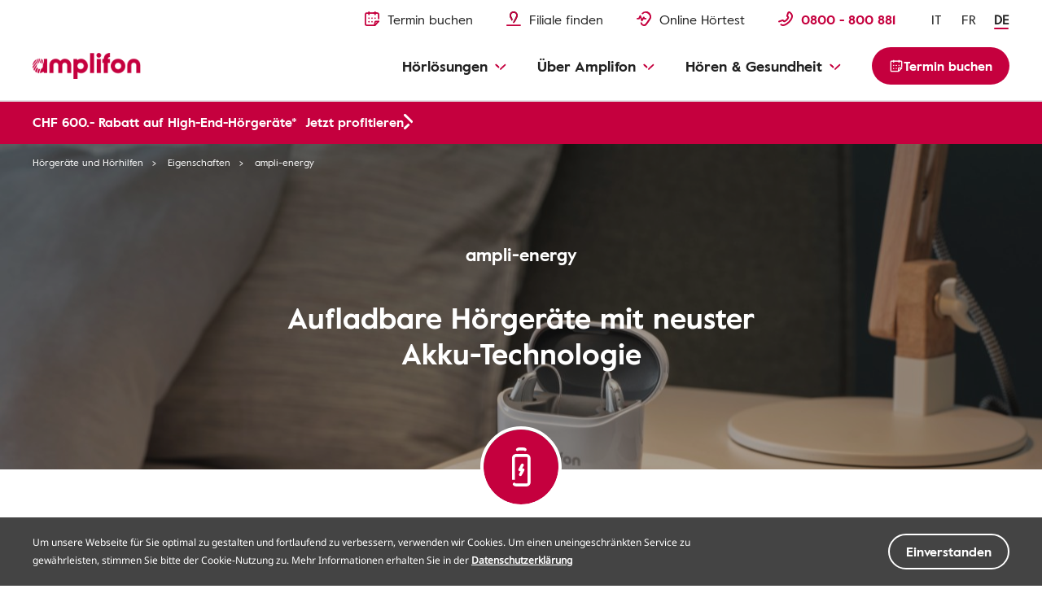

--- FILE ---
content_type: text/html
request_url: https://www.amplifon.com/de-ch/hoergeraete/eigenschaften/ampli-energy
body_size: 19316
content:
<!doctype html>
<html lang="de" prefix="og: http://ogp.me/ns#" class="no-js">
 <head> 
  <!--fix: change "type" to "as" for preload--> 
  <meta charset="utf-8"> 
  <meta http-equiv="X-UA-Compatible" content="IE=edge"> 
  <meta name="viewport" content="width=device-width, initial-scale=1"> 
  <link rel="shortcut icon" type="image/x-icon" href="/etc/designs/amplifonsite/amplifon-emea/clientlib-amplifon-emea/img/amplifon/favicon.ico"> 
  <!-- SEO META --> 
  <!-- default canonical (if authorial is not provided) --> 
  <link rel="canonical" href="https://www.amplifon.com/de-ch/hoergeraete/eigenschaften/ampli-energy"> 
  <meta name="description" content="Die wiederaufladbaren ampli-energy Hörgeräte verfügen über eine moderne Akku-Technologie. Entdecken Sie die umweltfreundlichen Akku-Hörgeräte von Amplifon."> 
  <link rel="alternate" hreflang="de-de" href="https://www.amplifon.com/de/hoergeraete/ampli-auswahl/ampli-energy"> 
  <link rel="alternate" hreflang="en-gb" href="https://www.amplifon.com/uk/hearing-aids/features-and-benefits/ampli-energy"> 
  <link rel="alternate" hreflang="fr-fr" href="https://www.amplifon.com/fr/appareil-auditif/gamme-amplifon/ampli-energy"> 
  <link rel="alternate" hreflang="it-it" href="https://www.amplifon.com/it/apparecchi-acustici/gamma-amplifon/ampli-energy"> 
  <link rel="alternate" hreflang="en-ca" href="https://www.amplifon.com/ca/hearing-aids/benefits/rechargeability"> 
  <link rel="alternate" hreflang="de-ch" href="https://www.amplifon.com/de-ch/hoergeraete/eigenschaften/ampli-energy"> 
  <link rel="alternate" hreflang="fr-be" href="https://www.amplifon.com/fr-be/appareil-auditif/avantages/ampli-energy"> 
  <link rel="alternate" hreflang="nl-be" href="https://www.amplifon.com/nl-be/hoorapparaten/kenmerken/ampli-energy"> 
  <link rel="alternate" hreflang="it-ch" href="https://www.amplifon.com/it-ch/apparecchi-acustici/benefici/ampli-energy"> 
  <link rel="alternate" hreflang="fr-ch" href="https://www.amplifon.com/fr-ch/appareil-auditif/avantages/ampli-energy"> 
  <meta property="og:locale:alternate" content="de_de"> 
  <meta property="og:locale:alternate" content="en_gb"> 
  <meta property="og:locale:alternate" content="fr_fr"> 
  <meta property="og:locale:alternate" content="it_it"> 
  <meta property="og:locale:alternate" content="en_ca"> 
  <meta property="og:locale:alternate" content="de_ch"> 
  <meta property="og:locale:alternate" content="fr_be"> 
  <meta property="og:locale:alternate" content="nl_be"> 
  <meta property="og:title" content="ampli-energy – Wiederaufladbare Hörgeräte mit Akku | Amplifon"> 
  <meta property="og:description" content="Die wiederaufladbaren ampli-energy Hörgeräte verfügen über eine moderne Akku-Technologie. Entdecken Sie die umweltfreundlichen Akku-Hörgeräte von Amplifon."> 
  <meta property="og:locale" content="de_CH"> 
  <meta property="og:url" content="https://www.amplifon.com/de-ch/hoergeraete/eigenschaften/ampli-energy"> 
  <meta name="twitter:title" content="ampli-energy – Wiederaufladbare Hörgeräte mit Akku | Amplifon"> 
  <meta property="og:type" content="website"> 
  <!-- DBTCE-3886: Fix-3 on missing rendition on Content page, when og:image is NOT directly set ... --> 
  <!--<sly data-sly-use.ogImage="com.amplifon.aem.portalsite.core.sightly.ExternalizePath"/>
			<meta property="og:image" content="" />--> 
  <meta property="og:image" content="https://www.amplifon.com/content/dam/content-factory/photos/products/ampli-energy-lumity-sonova/22_07_21%20AMPLIFON_RL_3522_comodino.jpg/_jcr_content/renditions/cq5dam.web.1280.1280.jpeg"> 
  <!-- ... DBTCE-3886 --> 
  <meta property="og:image:type" content="image/jpeg"> 
  <meta name="twitter:description" content="Die wiederaufladbaren ampli-energy Hörgeräte verfügen über eine moderne Akku-Technologie. Entdecken Sie die umweltfreundlichen Akku-Hörgeräte von Amplifon."> 
  <meta name="twitter:image" content="https://www.amplifon.com/content/dam/content-factory/photos/products/ampli-energy-lumity-sonova/22_07_21%20AMPLIFON_RL_3522_comodino.jpg/_jcr_content/renditions/cq5dam.web.1280.1280.jpeg"> 
  <meta name="twitter:card" content="summary"> 
  <meta property="og:site_name" content="Amplifon"> 
  <meta name="google-site-verification" content="HmYcmzPa031biOIuaIOrO6H6a7Ov-0yEaqtrpXruFxQ"> 
  <meta name="google-site-verification" content="nw3HKufTGeE9K5Y8QXWd6JwwpRLuNQM97NMPWzFraC8"> 
  <meta name="google-site-verification" content="Gya3xMY2Ht0mW3NdyfF-ALLhnm-0FByPY5LeGaEzq3M"> 
  <meta name="google-site-verification" content="9h0WTjVbrIEoPRQqAz7eBAkMqDZq2GdIMUXf8JcOP98"> 
  <meta name="facebook-domain-verification" content="oblgnaf11m4yqk1d6tpord54uk65wu"> 
  <title>ampli-energy – Wiederaufladbare Hörgeräte mit Akku | Amplifon</title> 
  <meta name="dataLayerModel" content="{&quot;digitalData&quot;:{&quot;pageInstanceID&quot;:&quot;NEW - Rechargeable-Production&quot;,&quot;page&quot;:{&quot;pageInfo&quot;:{&quot;pageID&quot;:&quot;&quot;,&quot;pageName&quot;:&quot;Hearing Aids:Benefits:NEW - Rechargeable&quot;,&quot;variant&quot;:&quot;0&quot;,&quot;version&quot;:&quot;1651480608171&quot;,&quot;breadcrumbs&quot;:[&quot;de&quot;,&quot;Hearing Aids&quot;,&quot;Benefits&quot;,&quot;NEW - Rechargeable&quot;],&quot;language&quot;:&quot;de_CH&quot;,&quot;geoRegion&quot;:&quot;ch&quot;,&quot;aamEnv&quot;:&quot;Publish&quot;},&quot;category&quot;:{&quot;primaryCategory&quot;:&quot;Hearing Aids&quot;,&quot;subCategory1&quot;:&quot;Benefits&quot;,&quot;subCategory2&quot;:&quot;NEW - Rechargeable&quot;,&quot;subCategory3&quot;:&quot;&quot;},&quot;attributes&quot;:{&quot;pageComponents&quot;:&quot;page-family-detail,H43,H44,E25,H48,H54,G9,E32,E36,E30,E28,E21c&quot;}},&quot;event&quot;:[]},&quot;cfgNoView&quot;:null}"> 
  <meta name="scriptInclusion" content="true"> 
  <meta name="cfgNoView"> 
 </head> 
 <body class="       " data-brand-name="AMP" data-locale="de_CH" data-domain-pin-path="https://assets.amplifon.com/content/dam/amplifon-digital-assets/commons-amplifon/" data-brand-clientlib="https://www.amplifon.com/etc/designs/amplifonsite/amplifon-emea/clientlib-amplifon-emea/img/amplifon" data-clientlib="https://www.amplifon.com/etc/designs/amplifonsite/amplifon-emea/clientlib-amplifon-emea" data-error-timeout="30" data-error-popup-enabled="true" data-error-redirect="https://www.amplifon.com/de-ch/" data-error-title="Ein Fehler ist aufgetreten" data-error-message="Wir entschuldigen uns für das Problem. " data-error-contact-title="Benötigen Sie Unterstützung?" data-error-contact-description="Unsere Berater stehen Ihnen für Fragen gerne zur Verfügung." data-error-contact-phone-hint="Gratis anrufen" data-error-contact-phone="0800 800 881" data-error-contact-phone-color="Red" data-hashing-salt="Yq3m9LWb" data-division-enabled="false" data-channel="AmplifonUUXEmea" data-country="ch" data-api-authentication-header="x-api-key" data-client-api-key="jnh2xh38h82xh88UIDu23jo332djIOJP" data-country-timezone="Europe/Zurich" data-google-maps-api-version="3.45" data-layer-inclusion="true" data-my-amplifon-country="CH" data-my-amplifon-api-key="uVu4A2963S8Rsu4P4JfHK3iO1STqaMDF4T92RE25" data-token-refresh-service-url="https://emea.api.amplifoninternal.com/my-amplifon/login/refresh" data-retrieve-appointment-list="https://emea.api.amplifoninternal.com/my-amplifon-appointment/appointment?" data-getstore-details-service-url="https://emea.api.amplifoninternal.com/b2c-emea/store-locator/v3/getStoreDetails" data-shop-type-my-store="S" data-account-service-url="https://emea.api.amplifoninternal.com/my-amplifon/account" data-retrieve-graph-kpi="https://emea.api.amplifoninternal.com/mystats/customer/graph-kpi?" data-cards-service-url="https://emea.api.amplifoninternal.com/my-amplifon-cards/cards" data-retrieve-ha-info="https://emea.api.amplifoninternal.com/my-hearing-aid/customer/hearing-aids" data-domain-site="amplifon.com" data-env-site="Production" data-country-code="007" data-symphony-olb="false" data-email-domains-suggestion-list="gmail.com,outlook.com,hotmail.com,gmx.ch,yahoo.com,bluewin.ch,sunrise.ch,icloud.com,hispeed.ch" data-sitekey="6LfsJ54mAAAAANiU23l9ikHeGJrLl9ELwol2NYNG"> 
  <link rel="stylesheet" href="/etc/designs/amplifonsite/amplifon-emea/clientlib-amplifon-emea-vendor.min.fc62dae60a1737f633f6b5f571b24046.css" type="text/css"> 
  <link rel="stylesheet" href="/etc/designs/amplifonsite/amplifon-emea/clientlib-amplifon-emea.min.e5b3eb58a3c92ccb282cd4d5637067db.css" type="text/css"> 
  <link rel="stylesheet" href="/libs/dam/components/scene7/dynamicmedia/clientlibs/dynamicmedia.min.a97e0418f0d0d6fe2eea57c7dc5e8804.css" type="text/css"> 
  <script src="/libs/dam/components/scene7/common/clientlibs/viewer.min.78cc99cb08222001ca2bdf214cc2727b.js"></script> 
  <script src="/etc.clientlibs/clientlibs/granite/jquery.min.92fd0668cf5cf845b9c9e5ca11a36e86.js"></script> 
  <script src="/etc.clientlibs/clientlibs/granite/utils.min.899004cc02c33efc1f6694b1aee587fd.js"></script> 
  <script src="/libs/dam/components/scene7/dynamicmedia/clientlibs/dynamicmedia.min.e2b0f51383fb1e3c8201cf865e03b07b.js"></script> 
  <script src="/libs/dam/components/scene7/common/clientlibs/i18n.min.729cff467445a61264e4f0ffb2261059.js"></script> 
  <header> 
   <!-- SSI path="/content/amplifon-emea/ch/de/_jcr_content/header.false.63a87d1f-bebe-4f2f-aa3d-60eaa3694899.noolb.html" resourceType="/apps/amplifonsite/components/amplifon-emea/general/G1-header" --> 
   


	<div class="header header-multilanguage  js-comp" data-component="headerNavigation">
		



<div class="logo-wrapper baa-cta-visible">
	<div class="container">
		<div class="grid-wrapper">
			<div class="main-logo">
				<!-- HOMEPAGE H1 -->
				
	    	    
	    	    
	    	    	<!-- TRADITIONAL LOGO -->
					
					

					
					
						
					
					<!-- ANOTHER ONES -->
	   	            <a class="logo-content" href="https://www.amplifon.com/de-ch/" target="_self">
	   	                
							<img data-aem-asset-id="1ef7543c-998b-45d9-919c-2c3a11af5471" data-trackable="true" src="/content/dam/amplifon-emea/global/Icons/amplifon-logo@3x.png" alt="Amplifon Logo in rot"/>
						
	   	                
	   	            </a>
   	            
			</div>
			
			
			
			
			<div class="icons-mask-mobile">
				
				
				<a href="https://www.amplifon.com/de-ch/termin-vereinbaren" class="primary-item " target="_self">
					<img data-aem-asset-id="2a86697c-c1e1-4fec-89ce-89199fc76267" data-trackable="true" class="primary-icon" src="/content/dam/amplifon-emea/global/Icons/header/book-appointment-red-small.svg"/>
					<span class="desktop-label-menu">Termin buchen</span>
				</a>
				
				
				<a href="https://www.amplifon.com/de-ch/filiale-finden" class="primary-item" target="_self">
					<img data-aem-asset-id="6b0f33a3-6d50-496b-ab44-a055d5cfdc08" data-trackable="true" class="primary-icon" src="/content/dam/amplifon-emea/global/Icons/header/find-store-red-small.svg"/>
					<span class="desktop-label-menu">Filiale finden</span>
				</a>
				
				
				
				<a href="https://www.amplifon.com/de-ch/hoertest-online" class="primary-item" target="_self">
					<img data-aem-asset-id="c7792b6b-c0b1-41fc-a77f-a9c31acc3670" data-trackable="true" class="primary-icon" src="/content/dam/amplifon-emea/global/Icons/header/hearing-test-red-small.svg"/>
					<span class="desktop-label-menu">Online Hörtest</span>
				</a>
				
				
				
				
				<!-- visualizzato SE > TABLET -->
				
				<a href="#" class="primary-item call-to-menu order-xs-first hidden-xs phone-item-red  order-xs-second">
						<i class="primary-icon def-tel-icon"></i>
						<img data-aem-asset-id="441cbe53-fcc1-4f0e-847a-90cb4e936308" data-trackable="true" class="primary-icon auth-icon" src="/content/dam/amplifon-emea/global/Icons/header/icon-phone-red.svg"/>
						
						<span class="mobile-label-menu">Anruf</span>
						<span class="call-number-item">0800 - 800 881</span>
				</a>
				<!-- visualizzato SE < TABLET -->
				
				
				<a href="https://www.amplifon.com/de-ch/filiale-finden" class="primary-item collapsed-header-cta order-xs-first" target="_self">
					<img data-aem-asset-id="6b0f33a3-6d50-496b-ab44-a055d5cfdc08" data-trackable="true" class="primary-icon" src="/content/dam/amplifon-emea/global/Icons/header/find-store-red-small.svg"/>
					<span class="mobile-label-menu">Filialen</span>
				</a>
				
				
				
				
				
				<a href="tel:0800%20-%20800%20881" class="primary-item call-to-menu hidden-sm order-xs-second">
					<img data-aem-asset-id="441cbe53-fcc1-4f0e-847a-90cb4e936308" data-trackable="true" class="primary-icon auth-icon" src="/content/dam/amplifon-emea/global/Icons/header/icon-phone-red.svg"/>
					<span class="mobile-label-menu">Anruf</span>
				</a> 
				<button class="primary-item cta-burger-menu order-xs-third">
					<i class="am-icon-burger-menu primary-icon"></i>
					<span class="mobile-label-menu">Menü</span>
				</button>
			</div>	
		</div>
	</div>
</div>
		



<div class="header-container">
	<div class="primary-fixed-menu not-my-amplifon">
		<div class="container">
			<div class="grid-wrapper">
				<div class="primary-navigation">
					<div class="header-desktop-cta-nav">
					
				
					<a href="https://www.amplifon.com/de-ch/termin-vereinbaren" class="primary-item " target="_self">
						<img data-aem-asset-id="2a86697c-c1e1-4fec-89ce-89199fc76267" data-trackable="true" class="primary-icon" src="/content/dam/amplifon-emea/global/Icons/header/book-appointment-red-small.svg"/>
						<span class="desktop-label-menu">Termin buchen</span>
					</a>
					
					
				
					<a href="https://www.amplifon.com/de-ch/filiale-finden" class="primary-item" target="_self">
						<img data-aem-asset-id="6b0f33a3-6d50-496b-ab44-a055d5cfdc08" data-trackable="true" class="primary-icon" src="/content/dam/amplifon-emea/global/Icons/header/find-store-red-small.svg"/>
						<span class="desktop-label-menu">Filiale finden</span>
					</a>
					
					
				
					<!--INC1406926: fix 3rd Icon removed, empty square visible-->
					<a href="https://www.amplifon.com/de-ch/hoertest-online" class="primary-item " target="_self">
						<img data-aem-asset-id="c7792b6b-c0b1-41fc-a77f-a9c31acc3670" data-trackable="true" class="primary-icon" src="/content/dam/amplifon-emea/global/Icons/header/hearing-test-red-small.svg"/>
						<span class="desktop-label-menu">Online Hörtest</span>
					</a>
					
					
				
					
					</div>
					
                   <div class="header-mobile-box-buttons">
					
				
					<a href="https://www.amplifon.com/de-ch/termin-vereinbaren" class="primary-item box-item" target="_self">
						<img data-aem-asset-id="2a86697c-c1e1-4fec-89ce-89199fc76267" data-trackable="true" class="primary-icon" src="/content/dam/amplifon-emea/global/Icons/header/book-appointment-red-small.svg"/>
						<span class="desktop-label-menu">Termin buchen</span>
					</a>
					
					
				
					<a href="https://www.amplifon.com/de-ch/filiale-finden" class="primary-item box-item" target="_self">
						<img data-aem-asset-id="6b0f33a3-6d50-496b-ab44-a055d5cfdc08" data-trackable="true" class="primary-icon" src="/content/dam/amplifon-emea/global/Icons/header/find-store-red-small.svg"/>
						<span class="desktop-label-menu">Filiale finden</span>
					</a>
					
					
				
					<a href="https://www.amplifon.com/de-ch/hoertest-online" class="primary-item  box-item" target="_self">
						<img data-aem-asset-id="c7792b6b-c0b1-41fc-a77f-a9c31acc3670" data-trackable="true" class="primary-icon" src="/content/dam/amplifon-emea/global/Icons/header/hearing-test-red-small.svg"/>
						<span class="desktop-label-menu">Online hörtest</span>
					</a>
					
					
				
					
					</div>
					
					
	   				
   					
   					
					
	                <div class="primary-item phone-number-baa-cta ">
	                    <img data-trackable="true" class="primary-icon" src="/content/dam/amplifon-emea/global/Icons/header/icon-phone-red.svg"/>
	                    <span class="phone-number-item phone-item-red">0800 - 800 881</span>
	                </div>
					
					
					<!-- <a href="tel:0800 - 800 881" class="primary-item call-to-menu phone-item-red   order-xs-second">
						<i class="primary-icon def-tel-icon"></i>
						<img data-aem-asset-id="441cbe53-fcc1-4f0e-847a-90cb4e936308" data-trackable="true" class="primary-icon auth-icon" src="/content/dam/amplifon-emea/global/Icons/header/icon-phone-red.svg">
						<span class="desktop-label-menu">Gratis anrufen</span>
						<span data-sly-test="false" class="mobile-label-menu">Filialen</span>
						<span data-sly-test="true" class="mobile-label-menu">Anruf</span>
						<span class="call-number-item">0800 - 800 881</span>
					</a> -->
					
					<button class="primary-item cta-burger-menu order-xs-third">
						<i class="am-icon-burger-menu primary-icon"></i>
						<span class="mobile-label-menu">Menü</span>
					</button>
					<div class="multilanguage-switcher">
						
							
							
							
	                        <a class="multilanguage-switcher__language multilanguage-switcher__language--link" href="https://www.amplifon.com/it-ch/apparecchi-acustici/benefici/ampli-energy">
	                            <span class="multilanguage-switcher__language__text">IT</span>
	                        </a>
						
							
							
							
	                        <a class="multilanguage-switcher__language multilanguage-switcher__language--link" href="https://www.amplifon.com/fr-ch/appareil-auditif/avantages/ampli-energy">
	                            <span class="multilanguage-switcher__language__text">FR</span>
	                        </a>
						
							
							
							<a href="https://www.amplifon.com/de-ch/hoergeraete/eigenschaften/ampli-energy" class="multilanguage-switcher__language multilanguage-switcher__language--current multilanguage-switcher__language--link">
                            	<span class="multilanguage-switcher__language__text">DE</span>
	                        </a>
	                        
						
						
                    </div> 
				</div>
			</div>
		</div>
	</div>
	<div class="navigation-background"></div>
	<div class="navigation-menu-main baa-cta-visible">
		<div class="container">
			<div class="grid-wrapper">
				<div class="navigation-menu-wrapper">
					<nav class="main-navigation">
						<ul class="main-level-navigation">
							<i class="am-icon-close second-level-icon-close"></i>
							<li data-analytics-section-position="0" class="main-level-item">
								<span class="main-level-label main-level-label-mobile-active">Zurück</span>
								<span class="main-level-label">Hörlösungen</span>
								<i class="am-icon-dropdown-down-red main-level-icon"></i>
								<div class="second-level-main">
									<div class="second-level-item">
                                              
										
										
				
										<a data-analytics-item-row="0" data-analytics-destination-page-title="Hearing Aids" href="https://www.amplifon.com/de-ch/hoergeraete" target="_self" class="second-level-label">Hörgeräte</a>
										<ul class="third-level-menu">
                                               <li class="third-level-item third-level-item-overview">
                                                   <a data-analytics-item-row="0" data-analytics-destination-page-title="Hearing Aids" href="https://www.amplifon.com/de-ch/hoergeraete" target="_self" class="third-level-link">Überblick</a>
                                               </li>
                                               
											    <li class="third-level-item">
                                                          
											    	
													
				
											    	<a data-analytics-item-row="1" data-analytics-destination-page-title="News Hub Page" href="https://www.amplifon.com/de-ch/hoergeraete/die-neuesten-hoergeraete" target="_self" class="third-level-link">Neuheiten</a>
                                                   </li>
                                               
											    <li class="third-level-item">
                                                          
											    	
													
				
											    	<a data-analytics-item-row="2" data-analytics-destination-page-title="Benefits" href="https://www.amplifon.com/de-ch/hoergeraete/eigenschaften" target="_self" class="third-level-link">Hörgeräte Eigenschaften</a>
                                                   </li>
                                               
											    <li class="third-level-item">
                                                          
											    	
													
				
											    	<a data-analytics-item-row="3" data-analytics-destination-page-title="Form Factors" href="https://www.amplifon.com/de-ch/hoergeraete/typen" target="_self" class="third-level-link">Hörgeräte Typen</a>
                                                   </li>
                                               
											    <li class="third-level-item">
                                                          
											    	
													
				
											    	<a data-analytics-item-row="4" data-analytics-destination-page-title="Hearing Aids For Children" href="https://www.amplifon.com/de-ch/hoergeraete/fuer-kinder-und-babys" target="_self" class="third-level-link">Hörgeräte für Kinder</a>
                                                   </li>
                                               
											    <li class="third-level-item">
                                                          
											    	
													
				
											    	<a data-analytics-item-row="5" data-analytics-destination-page-title="Technology" href="https://www.amplifon.com/de-ch/hoergeraete/technologie" target="_self" class="third-level-link">Hörgeräte Technologie </a>
                                                   </li>
                                               
											    <li class="third-level-item">
                                                          
											    	
													
				
											    	<a data-analytics-item-row="6" data-analytics-destination-page-title="Hearing Aid Accessories" href="https://www.amplifon.com/de-ch/hoergeraete/zubehoer" target="_self" class="third-level-link">Hörgeräte Zubehör </a>
                                                   </li>
                                               
											    <li class="third-level-item">
                                                          
											    	
													
				
											    	<a data-analytics-item-row="7" data-analytics-destination-page-title="Maintenance" href="https://www.amplifon.com/de-ch/hoergeraete/instandhaltung" target="_self" class="third-level-link">Batterien, Reinigung &amp; Pflege</a>
                                                   </li>
                                               
											    <li class="third-level-item">
                                                          
											    	
													
				
											    	<a data-analytics-item-row="8" data-analytics-destination-page-title="Costs" href="https://www.amplifon.com/de-ch/hoergeraete/preise" target="_self" class="third-level-link">Hörgeräte Preise</a>
                                                   </li>
                                               
											    <li class="third-level-item">
                                                          
											    	
													
				
											    	<a data-analytics-item-row="9" data-analytics-destination-page-title="Social Insurance" href="https://www.amplifon.com/de-ch/hoergeraete/kostenbeteiligung-der-sozialversicherung" target="_self" class="third-level-link">Kostenbeteiligung an Hörgeräten</a>
                                                   </li>
                                               
											    <li class="third-level-item">
                                                          
											    	
													
				
											    	<a data-analytics-item-row="10" data-analytics-destination-page-title="Financing" href="https://www.amplifon.com/de-ch/hoergeraete/finanzierung" target="_self" class="third-level-link">Hörgeräte Finanzierung </a>
                                                   </li>
                                               
											    <li class="third-level-item">
                                                          
											    	
													
				
											    	<a data-analytics-item-row="11" data-analytics-destination-page-title="Cochlear And BAHA" href="https://www.amplifon.com/de-ch/hoergeraete/cochlea-implantat" target="_self" class="third-level-link">Cochlea-Implantate und BAHA-Hörgeräte</a>
                                                   </li>
                                               
										</ul>
									</div>
									<div class="second-level-item">
                                              
										
										
				
										<a data-analytics-item-row="0" data-analytics-destination-page-title="Phones &amp; Other Devices" href="https://www.amplifon.com/de-ch/telefone-und-andere-geraete" target="_self" class="second-level-label">Telefone und andere Geräte</a>
										<ul class="third-level-menu">
											<li class="third-level-item third-level-item-overview">
												<a data-analytics-item-row="0" data-analytics-destination-page-title="Phones &amp; Other Devices" href="https://www.amplifon.com/de-ch/telefone-und-andere-geraete" target="_self" class="third-level-link">Überblick</a>
											</li>
											
												<li class="third-level-item">
                                                          
											    	
													
				
											    	<a data-analytics-item-row="1" data-analytics-destination-page-title="Phones" href="https://www.amplifon.com/de-ch/telefone-und-andere-geraete/telefone-fuer-schwerhoerige" target="_self" class="third-level-link">Telefon und Handys</a>
                                                   </li>
											
												<li class="third-level-item">
                                                          
											    	
													
				
											    	<a data-analytics-item-row="2" data-analytics-destination-page-title="TV And Music" href="https://www.amplifon.com/de-ch/telefone-und-andere-geraete/musik-und-tv-zubehoer" target="_self" class="third-level-link">Musik und TV Zubehör</a>
                                                   </li>
											
												<li class="third-level-item">
                                                          
											    	
													
				
											    	<a data-analytics-item-row="3" data-analytics-destination-page-title="Clocks And Alarms" href="https://www.amplifon.com/de-ch/telefone-und-andere-geraete/wecker" target="_self" class="third-level-link">Wecker und Signalanlagen</a>
                                                   </li>
											
												<li class="third-level-item">
                                                          
											    	
													
				
											    	<a data-analytics-item-row="4" data-analytics-destination-page-title="Security System" href="https://www.amplifon.com/de-ch/telefone-und-andere-geraete/sicherheitssysteme" target="_self" class="third-level-link">Sicherheitssysteme</a>
                                                   </li>
											
												<li class="third-level-item">
                                                          
											    	
													
				
											    	<a data-analytics-item-row="5" data-analytics-destination-page-title="Kopfhörer" href="https://www.amplifon.com/de-ch/telefone-und-andere-geraete/kopfhoerer" target="_self" class="third-level-link">In-Ear Kopfhörer</a>
                                                   </li>
											
										</ul>
									</div>
									<div class="second-level-item">
                                              
										
										
				
										<a data-analytics-item-row="0" data-analytics-destination-page-title="Hearing Protection" href="https://www.amplifon.com/de-ch/gehoerschutz" target="_self" class="second-level-label">Gehörschutz</a>
										<ul class="third-level-menu">
											<li class="third-level-item third-level-item-overview">
												<a data-analytics-item-row="0" data-analytics-destination-page-title="Hearing Protection" href="https://www.amplifon.com/de-ch/gehoerschutz" target="_self" class="third-level-link">Überblick</a>
											</li>
											
												<li class="third-level-item">
                                                          
											    	
													
				
											    	<a data-analytics-item-row="1" data-analytics-destination-page-title="Sleeping Earplugs Page" href="https://www.amplifon.com/de-ch/gehoerschutz/schlafen" target="_self" class="third-level-link">Ohrstöpsel Schlafen</a>
                                                   </li>
											
												<li class="third-level-item">
                                                          
											    	
													
				
											    	<a data-analytics-item-row="2" data-analytics-destination-page-title="Swimming Earplugs Page" href="https://www.amplifon.com/de-ch/gehoerschutz/schwimmen" target="_self" class="third-level-link">Ohrstöpsel Schwimmen</a>
                                                   </li>
											
												<li class="third-level-item">
                                                          
											    	
													
				
											    	<a data-analytics-item-row="3" data-analytics-destination-page-title="Shooting And Hunting Earplugs Page" href="https://www.amplifon.com/de-ch/gehoerschutz/fuer-schuetzen-und-jaeger" target="_self" class="third-level-link">Gehörschutz Schiessen &amp; Jagd</a>
                                                   </li>
											
												<li class="third-level-item">
                                                          
											    	
													
				
											    	<a data-analytics-item-row="4" data-analytics-destination-page-title="Musician Earplugs Page" href="https://www.amplifon.com/de-ch/gehoerschutz/fuer-musiker" target="_self" class="third-level-link">Gehörschutz für Musiker</a>
                                                   </li>
											
												<li class="third-level-item">
                                                          
											    	
													
				
											    	<a data-analytics-item-row="5" data-analytics-destination-page-title="Concerts Earplugs Page" href="https://www.amplifon.com/de-ch/gehoerschutz/konzerte-und-festivals" target="_self" class="third-level-link">Gehörschutz für Konzerte</a>
                                                   </li>
											
												<li class="third-level-item">
                                                          
											    	
													
				
											    	<a data-analytics-item-row="6" data-analytics-destination-page-title="Travelling Earplugs Page" href="https://www.amplifon.com/de-ch/gehoerschutz/fliegen-und-reisen" target="_self" class="third-level-link">Gehörschutz zum Fliegen &amp; Reisen</a>
                                                   </li>
											
												<li class="third-level-item">
                                                          
											    	
													
				
											    	<a data-analytics-item-row="7" data-analytics-destination-page-title="Anti Noise Ear Protections" href="https://www.amplifon.com/de-ch/gehoerschutz/gegen-laerm" target="_self" class="third-level-link">Gehörschutz gegen Lärm</a>
                                                   </li>
											
												<li class="third-level-item">
                                                          
											    	
													
				
											    	<a data-analytics-item-row="8" data-analytics-destination-page-title="Ear Protections For Children" href="https://www.amplifon.com/de-ch/gehoerschutz/fuer-kinder-und-babys" target="_self" class="third-level-link">Gehörschutz für Kinder und Babys</a>
                                                   </li>
											
										</ul>
									</div>
									
									
									
									

								</div>
							</li>
							<li data-analytics-section-position="1" class="main-level-item">
								<span class="main-level-label main-level-label-mobile-active">Zurück</span>
								<span class="main-level-label">Über Amplifon</span>
								<i class="am-icon-dropdown-down-red main-level-icon"></i>
								<div class="second-level-main">
									<div class="second-level-item">
                                              
										
										
				
										<a data-analytics-item-row="0" data-analytics-destination-page-title="About Us" href="https://www.amplifon.com/de-ch/ueber-uns" target="_self" class="second-level-label">Unsere Hörberatung</a>
										<ul class="third-level-menu">
											<li class="third-level-item third-level-item-overview">
												<a data-analytics-item-row="0" data-analytics-destination-page-title="About Us" href="https://www.amplifon.com/de-ch/ueber-uns" target="_self" class="third-level-link">Überblick</a>
											</li>
											
												<li class="third-level-item">
                                                          
													
													
				
													<a data-analytics-item-row="1" data-analytics-destination-page-title="Amplifon History + A. In The World" href="https://www.amplifon.com/de-ch/ueber-uns/amplifon-geschichte" target="_self" class="third-level-link">Amplifon Geschichte</a>
												</li>
											
												<li class="third-level-item">
                                                          
													
													
				
													<a data-analytics-item-row="2" data-analytics-destination-page-title="Amplifon Experience And Our Specialists" href="https://www.amplifon.com/de-ch/ueber-uns/expertise-und-unsere-hoerakustiker" target="_self" class="third-level-link">Amplifon Hörgeräte Service</a>
												</li>
											
												<li class="third-level-item">
                                                          
													
													
				
													<a data-analytics-item-row="3" data-analytics-destination-page-title="Store Locator" href="https://www.amplifon.com/de-ch/filiale-finden" target="_self" class="third-level-link">Finden Sie eine Filiale</a>
												</li>
											
												<li class="third-level-item">
                                                          
													
													
				
													<a data-analytics-item-row="4" data-analytics-destination-page-title="Magazine" href="https://www.amplifon.com/de-ch/amplifon-blog" target="_self" class="third-level-link">News &amp; Blog</a>
												</li>
											
												<li class="third-level-item">
                                                          
													
													
				
													<a data-analytics-item-row="5" data-analytics-destination-page-title="Kundenerfahrungsbericht" href="https://www.amplifon.com/de-ch/customer-stories" target="_self" class="third-level-link">Kundenerfahrungsbericht</a>
												</li>
											
										</ul>
									</div>
									<div class="second-level-item">
                                              
										
										
				
										<a data-analytics-item-row="0" data-analytics-destination-page-title="What To Expect" href="https://www.amplifon.com/de-ch/beratung-und-services" target="_self" class="second-level-label">Dienstleistungen Amplifon</a>
										<ul class="third-level-menu">
											<li class="third-level-item third-level-item-overview">
												<a data-analytics-item-row="0" data-analytics-destination-page-title="What To Expect" href="https://www.amplifon.com/de-ch/beratung-und-services" target="_self" class="third-level-link">Überblick</a>
											</li>
											
												<li class="third-level-item">
                                                          
													
													
				
													<a data-analytics-item-row="1" data-analytics-destination-page-title="Free Hearing Test" href="https://www.amplifon.com/de-ch/beratung-und-services/kostenloser-hoertest" target="_self" class="third-level-link">Kostenloser Hörtest</a>
												</li>
											
												<li class="third-level-item">
                                                          
													
													
				
													<a data-analytics-item-row="2" data-analytics-destination-page-title="Free Trial" href="https://www.amplifon.com/de-ch/beratung-und-services/hoergeraete-kostenlos-probetragen" target="_self" class="third-level-link">Unverbindlich Probetragen</a>
												</li>
											
												<li class="third-level-item">
                                                          
													
													
				
													<a data-analytics-item-row="3" data-analytics-destination-page-title="FAQs" href="https://www.amplifon.com/de-ch/beratung-und-services/faq" target="_self" class="third-level-link">FAQs</a>
												</li>
											
												<li class="third-level-item">
                                                          
													
													
				
													<a data-analytics-item-row="4" data-analytics-destination-page-title="Unsere Partner		" href="https://www.amplifon.com/de-ch/beratung-und-services/unsere-partner" target="_self" class="third-level-link">Partner mit exklusiven Angeboten</a>
												</li>
											
												<li class="third-level-item">
                                                          
													
													
				
													<a data-analytics-item-row="5" data-analytics-destination-page-title="Welcome Pack" href="https://www.amplifon.com/de-ch/beratung-und-services/kostenloses-kennenlernpaket" target="_self" class="third-level-link">Kennenlernpaket</a>
												</li>
											
												<li class="third-level-item">
                                                          
													
													
				
													<a data-analytics-item-row="6" data-analytics-destination-page-title="LP Advertorial MgM" href="https://www.amplifon.com/de-ch/cmp/amplifon-miteinander" target="_self" class="third-level-link">Empfehlungsprogramm amplifon miteinander</a>
												</li>
											
										</ul>
									</div>
									<div class="second-level-item">
                                              
										
										
				
										<a data-analytics-item-row="0" data-analytics-destination-page-title="Aftersales" href="https://www.amplifon.com/de-ch/amplifon-services" target="_self" class="second-level-label">Nach dem Hörgerätekauf</a>
										<ul class="third-level-menu">
											<li class="third-level-item third-level-item-overview">
												<a data-analytics-item-row="0" data-analytics-destination-page-title="Aftersales" href="https://www.amplifon.com/de-ch/amplifon-services" target="_self" class="third-level-link">Überblick</a>
											</li>
											
												<li class="third-level-item">
                                                          
													
													
				
													<a data-analytics-item-row="1" data-analytics-destination-page-title="Hearing Aid Adjustments" href="https://www.amplifon.com/de-ch/amplifon-services/hoergeraeteanpassung-und-reparatur" target="_self" class="third-level-link">Anpassung der Hörgeräte</a>
												</li>
											
												<li class="third-level-item">
                                                          
													
													
				
													<a data-analytics-item-row="2" data-analytics-destination-page-title="Upgrade Your Hearing Aid" href="https://www.amplifon.com/de-ch/amplifon-services/hoergeraete-aktualisieren" target="_self" class="third-level-link">Hörgeräte Aufwertung</a>
												</li>
											
												<li class="third-level-item">
                                                          
													
													
				
													<a data-analytics-item-row="3" data-analytics-destination-page-title="Amplifon App" href="https://www.amplifon.com/de-ch/beratung-und-services/amplifon-app" target="_self" class="third-level-link">Amplifon-App</a>
												</li>
											
										</ul>
									</div>
									
										
									
								</div>
								
							</li>
							<li data-analytics-section-position="2" class="main-level-item">
								<span class="main-level-label main-level-label-mobile-active">Zurück</span>
								<span class="main-level-label">Hören &amp; Gesundheit</span>
								<i class="am-icon-dropdown-down-red main-level-icon"></i>
								<div class="second-level-main">
									<div class="second-level-item">
                                              
										
										
				
										<a data-analytics-item-row="0" data-analytics-destination-page-title="Hörverlust erkennen" href="https://www.amplifon.com/de-ch/hoerverlust-erkennen" target="_self" class="second-level-label">Hörverlust erkennen</a>
										<ul class="third-level-menu">
											<li class="third-level-item third-level-item-overview">
												<a data-analytics-item-row="0" data-analytics-destination-page-title="Hörverlust erkennen" href="https://www.amplifon.com/de-ch/hoerverlust-erkennen" target="_self" class="third-level-link">Überblick</a>
											</li>
											
												<li class="third-level-item">
                                                          
													
													
				
													<a data-analytics-item-row="1" data-analytics-destination-page-title="Wie hören wir?" href="https://www.amplifon.com/de-ch/hoerverlust-erkennen/wie-hoeren-wir" target="_self" class="third-level-link">Rund ums Hören</a>
												</li>
											
												<li class="third-level-item">
                                                          
													
													
				
													<a data-analytics-item-row="2" data-analytics-destination-page-title="Anzeichen von Hörverlust" href="https://www.amplifon.com/de-ch/hoerverlust-erkennen/anzeichen-und-symptome" target="_self" class="third-level-link">Hörprobleme erkennen</a>
												</li>
											
												<li class="third-level-item">
                                                          
													
													
				
													<a data-analytics-item-row="3" data-analytics-destination-page-title="Ursachen von Hörverlust" href="https://www.amplifon.com/de-ch/hoerverlust-erkennen/ursachen-von-hoerverlust" target="_self" class="third-level-link">Ursachen und Arten von Hörminderung</a>
												</li>
											
												<li class="third-level-item">
                                                          
													
													
				
													<a data-analytics-item-row="4" data-analytics-destination-page-title="Hörverlust vorbeugen" href="https://www.amplifon.com/de-ch/hoerverlust-erkennen/hoerverlust-vorbeugen" target="_self" class="third-level-link">Schwerhörigkeit vorbeugen</a>
												</li>
											
												<li class="third-level-item">
                                                          
													
													
				
													<a data-analytics-item-row="5" data-analytics-destination-page-title="Verschiedene Arten" href="https://www.amplifon.com/de-ch/hoerverlust-erkennen/verschiedene-arten" target="_self" class="third-level-link">Arten von Hörverlust</a>
												</li>
											
												<li class="third-level-item">
                                                          
													
													
				
													<a data-analytics-item-row="6" data-analytics-destination-page-title="Tipps für eine gute Kommunikation mit Schwerhörigen" href="https://www.amplifon.com/de-ch/hoerverlust-erkennen/tipps-zur-kommunikation-mit-schwerhoerigen" target="_self" class="third-level-link">Tipps: Kommunikation mit Schwerhörigen</a>
												</li>
											
												<li class="third-level-item">
                                                          
													
													
				
													<a data-analytics-item-row="7" data-analytics-destination-page-title="Glossary" href="https://www.amplifon.com/de-ch/glossar" target="_self" class="third-level-link">Glossar</a>
												</li>
											
												<li class="third-level-item">
                                                          
													
													
				
													<a data-analytics-item-row="8" data-analytics-destination-page-title="Book An Appointment" href="https://www.amplifon.com/de-ch/termin-vereinbaren" target="_self" class="third-level-link">Termin bei Amplifon vereinbaren</a>
												</li>
											
												<li class="third-level-item">
                                                          
													
													
				
													<a data-analytics-item-row="9" data-analytics-destination-page-title="Neuer Online-Hörtest True tone" href="https://www.amplifon.com/de-ch/hoertest-online" target="_self" class="third-level-link">Online Hörtest kostenlos </a>
												</li>
											
										</ul>
									</div>
									<div class="second-level-item">
                                              
										
										
				
										<a data-analytics-item-row="0" data-analytics-destination-page-title="Living With Hearing Aids" href="https://www.amplifon.com/de-ch/leben-mit-hoergeraeten" target="_self" class="second-level-label">Leben mit Hörgeräten</a>
										<ul class="third-level-menu">
											<li class="third-level-item third-level-item-overview">
												<a data-analytics-item-row="0" data-analytics-destination-page-title="Living With Hearing Aids" href="https://www.amplifon.com/de-ch/leben-mit-hoergeraeten" target="_self" class="third-level-link">Überblick</a>
											</li>
											
												<li class="third-level-item">
                                                          
													
													
				
													<a data-analytics-item-row="1" data-analytics-destination-page-title="Hearing Aids Maintenance" href="https://www.amplifon.com/de-ch/leben-mit-hoergeraeten/pflege-und-reinigungs-tipps1" target="_self" class="third-level-link">Hörgeräte Pflege und Wartung</a>
												</li>
											
												<li class="third-level-item">
                                                          
													
													
				
													<a data-analytics-item-row="2" data-analytics-destination-page-title="How To Keep Your HA Clean" href="https://www.amplifon.com/de-ch/leben-mit-hoergeraeten/pflege-und-reinigungs-tipps" target="_self" class="third-level-link">Hörgeräte Reinigung</a>
												</li>
											
												<li class="third-level-item">
                                                          
													
													
				
													<a data-analytics-item-row="3" data-analytics-destination-page-title="How To Change The Batteries" href="https://www.amplifon.com/de-ch/leben-mit-hoergeraeten/hoergeraetebatterien-wechseln" target="_self" class="third-level-link">Hörgerätebatterien wechseln</a>
												</li>
											
												<li class="third-level-item">
                                                          
													
													
				
													<a data-analytics-item-row="4" data-analytics-destination-page-title="Travelling" href="https://www.amplifon.com/de-ch/leben-mit-hoergeraeten/reisen-und-urlaub" target="_self" class="third-level-link">Reisen mit Hörgerät</a>
												</li>
											
												<li class="third-level-item">
                                                          
													
													
				
													<a data-analytics-item-row="5" data-analytics-destination-page-title="Routine Check-ups" href="https://www.amplifon.com/de-ch/leben-mit-hoergeraeten/check-ups" target="_self" class="third-level-link">Hörgeräte Check</a>
												</li>
											
										</ul>
									</div>
									<div class="second-level-item">
                                              
										
										
				
										<a data-analytics-item-row="0" data-analytics-destination-page-title="Diseases And Symptoms" href="https://www.amplifon.com/de-ch/ohrenkrankheiten" target="_self" class="second-level-label">Ohrenkrankheiten</a>
										<ul class="third-level-menu">
											<li class="third-level-item third-level-item-overview">
												<a data-analytics-item-row="0" data-analytics-destination-page-title="Diseases And Symptoms" href="https://www.amplifon.com/de-ch/ohrenkrankheiten" target="_self" class="third-level-link">Überblick</a>
											</li>
											
												<li class="third-level-item">
                                                          
													
													
				
													<a data-analytics-item-row="1" data-analytics-destination-page-title="Tinnitus" href="https://www.amplifon.com/de-ch/ohrenkrankheiten/tinnitus" target="_self" class="third-level-link">Tinnitus</a>
												</li>
											
												<li class="third-level-item">
                                                          
													
													
				
													<a data-analytics-item-row="2" data-analytics-destination-page-title="Labyrinthitis" href="https://www.amplifon.com/de-ch/ohrenkrankheiten/labyrinthitis" target="_self" class="third-level-link">Labyrinthitis</a>
												</li>
											
												<li class="third-level-item">
                                                          
													
													
				
													<a data-analytics-item-row="3" href="https://www.amplifon.com/de-ch/ohrenkrankheiten/otitis" target="_blank" class="third-level-link">Otitis</a>
												</li>
											
												<li class="third-level-item">
                                                          
													
													
				
													<a data-analytics-item-row="4" data-analytics-destination-page-title="Hypacusis" href="https://www.amplifon.com/de-ch/ohrenkrankheiten/hypakusis" target="_self" class="third-level-link">Hypakusis</a>
												</li>
											
												<li class="third-level-item">
                                                          
													
													
				
													<a data-analytics-item-row="5" data-analytics-destination-page-title="Injuries And Sudden Hearing Loss" href="https://www.amplifon.com/de-ch/ohrenkrankheiten/hoersturz-und-ploetzlicher-hoerverlust" target="_self" class="third-level-link">Hörsturz</a>
												</li>
											
												<li class="third-level-item">
                                                          
													
													
				
													<a data-analytics-item-row="6" data-analytics-destination-page-title="Children Disease" href="https://www.amplifon.com/de-ch/ohrenkrankheiten/kinder" target="_self" class="third-level-link">Ohrenschmerzen bei Kindern</a>
												</li>
											
												<li class="third-level-item">
                                                          
													
													
				
													<a data-analytics-item-row="7" data-analytics-destination-page-title="Other Hearing Diseases" href="https://www.amplifon.com/de-ch/ohrenkrankheiten/andere-ohrenerkrankungen" target="_self" class="third-level-link">Andere Ohrenerkrankungen</a>
												</li>
											
										</ul>
									</div>
									
									
									
									
								</div>
							</li>
						</ul>
					</nav>
						
						
						
						<a href="https://www.amplifon.com/de-ch/termin-vereinbaren" class="btn btn-pad red-btn--fill baa-cta-wrapper">
		                    <img loading="lazy" data-aem-asset-id="f5b4ab8b-5f2b-40e3-9289-d2ad1aa95b1d" data-trackable="true" class="baa-cta-icon" src="/content/dam/amplifon-emea/global/Icons/support-teaser/calendar.png"/>
		                    <span class="baa-cta-label">Termin buchen</span>
	               		</a>
				</div>
			</div>
		</div>
	</div>
</div>
		<div class="overlay-opened-menu"></div>
	</div>
	<div class="modal fade navigator-modal" tabindex="-1" role="dialog" id="headerModal">
	<div class="modal-dialog" role="document">
		<div class="modal-content">
			<div class="modal-header">
				<p class="modal-title">Nehmen Sie jederzeit Kontakt zu uns auf.</p>
				<button class="btn-close-modal" type="button" data-dismiss="modal" aria-label="Close">
					<span aria-hidden="true" class="icon-close"></span>
				</button>
			</div>
			<div class="modal-body phone-item-red">
				<p class="simple-text">Rufen Sie uns kostenlos an oder besuchen Sie uns.</p>
				<span class="phone-title">Gratis anrufen (Schweizer Nummer)</span>
				<span x-ms-format-detection="none" class="green-phone-number">0800 - 800 881</span>
			</div>
			<div class="modal-footer">
				<p class="modal-footer-text">Filiale in Ihrer Nähe finden und Termin vereinbaren</p>
				
				
				
				
				
					
				<a href="https://www.amplifon.com/de-ch/filiale-finden" class="cta-btn cta-primay modal-ba">Filiale finden</a>
				<a href="https://www.amplifon.com/de-ch/termin-vereinbaren" class="cta-btn cta-primay-white-tr modal-callback">Termin vereinbaren</a>
			</div>
		</div>
	</div>
</div>
 
  </header> 
  <div class="m-129-warning-message js-comp" data-component="m-129-warning-message" data-theme="red"> 
   <div class="warning-box-wrapper red-appearance"> 
    <div class="warning-box"> 
     <div class="container"> 
      <div class="grid-wrapper"> 
       <div class="warning-box-label">
         CHF 600.- Rabatt auf High-End-Hörgeräte* 
        <a href="https://www.amplifon.com/de-ch/cmp/hoerinitiative-26?icmp=warning_banner" class="warning-box-cta"> <span>Jetzt profitieren</span> <i class="am-icon-chevron-small-white-dx warning-box-cta-icon"></i> </a> 
       </div> 
      </div> 
     </div> 
    </div> 
   </div> 
  </div> 
  <div> 
   <nav class="breadcrumb-wrapper container-fluid  color-white no-background js-comp " data-component="breadcrumbComp"> 
    <div class="container"> 
     <div class="breadcrumb grid-wrapper"> 
      <a class="breadcrumb-item" href="/de-ch/hoergeraete" target="_self">Hörgeräte und Hörhilfen<span></span></a> 
      <a class="breadcrumb-item" href="/de-ch/hoergeraete/eigenschaften" target="_self">Eigenschaften<span></span></a> 
      <span class="breadcrumb-item">ampli-energy</span> 
     </div> 
    </div> 
   </nav> 
   <script type="application/ld+json">
    {
    "@context": "http://schema.org",
    "@type": "BreadcrumbList",
    "itemListElement": [
    
        
        {
        "@type": "ListItem",
        "position": 1,
        "item": {
        "@id": 
                
                    
                    
                        
                        "https://www.amplifon.com/de-ch/hoergeraete",
                    
                    "name": "Hörgeräte und Hörhilfen",
                
                
        "image": "https://www.amplifon.com/content/dam/amplifon-emea/global/Icons/amplifon-logo@3x.png"
        }
        },
    
        
        {
        "@type": "ListItem",
        "position": 2,
        "item": {
        "@id": 
                
                    
                    
                        
                        "https://www.amplifon.com/de-ch/hoergeraete/eigenschaften",
                    
                    "name": "Eigenschaften",
                
                
        "image": "https://www.amplifon.com/content/dam/amplifon-emea/global/Icons/amplifon-logo@3x.png"
        }
        },
    
        
        {
        "@type": "ListItem",
        "position": 3,
        "item": {
        "@id": 
                
                    
                    
                        
                        "https://www.amplifon.com/de-ch/hoergeraete/eigenschaften/ampli-energy",
                    
                    "name": "ampli-energy",
                
                
        "image": "https://www.amplifon.com/content/dam/amplifon-emea/global/Icons/amplifon-logo@3x.png"
        }
        }
    
    ]}
</script> 
  </div> 
  <main class="am-main-wrapper family-details-wrapper" data-newsletter-service-url="/content/amplifon-emea/ch/de/hoergeraete/eigenschaften/ampli-energy.newsletter.gson"> 
   <div> 
    <section> 
     <div class="m-040-stage-family-details js-comp" data-component="optimizedRenditionBg"> 
      <div class="container-fluid"> 
       <div data-aem-asset-id="4ffae077-01f1-49dc-939b-5f34a3d9c0da" data-trackable="true" class="stage-family-details-wrapper d-flex align-items-center background-image focuspoint-bg lazy-background  " style="background-image: url(/content/dam/content-factory/photos/products/ampli-energy-lumity-sonova/22_07_21%20AMPLIFON_RL_3522_comodino.jpg/jcr:content/renditions/cq5dam.web.700.700.jpeg)" data-focus-x="0.09" data-focus-y="-0.25" data-image-w="700" data-image-h="525" data-images="[{&quot;url&quot;:&quot;/content/dam/content-factory/photos/products/ampli-energy-lumity-sonova/22_07_21 AMPLIFON_RL_3522_comodino.jpg/jcr:content/renditions/cq5dam.web.164.164.jpeg&quot;,&quot;width&quot;:164,&quot;height&quot;:123},{&quot;url&quot;:&quot;/content/dam/content-factory/photos/products/ampli-energy-lumity-sonova/22_07_21 AMPLIFON_RL_3522_comodino.jpg/jcr:content/renditions/cq5dam.web.205.205.jpeg&quot;,&quot;width&quot;:205,&quot;height&quot;:153},{&quot;url&quot;:&quot;/content/dam/content-factory/photos/products/ampli-energy-lumity-sonova/22_07_21 AMPLIFON_RL_3522_comodino.jpg/jcr:content/renditions/cq5dam.web.280.280.jpeg&quot;,&quot;width&quot;:280,&quot;height&quot;:210},{&quot;url&quot;:&quot;/content/dam/content-factory/photos/products/ampli-energy-lumity-sonova/22_07_21 AMPLIFON_RL_3522_comodino.jpg/jcr:content/renditions/cq5dam.web.300.300.jpeg&quot;,&quot;width&quot;:300,&quot;height&quot;:225},{&quot;url&quot;:&quot;/content/dam/content-factory/photos/products/ampli-energy-lumity-sonova/22_07_21 AMPLIFON_RL_3522_comodino.jpg/jcr:content/renditions/cq5dam.web.320.320.jpeg&quot;,&quot;width&quot;:320,&quot;height&quot;:240},{&quot;url&quot;:&quot;/content/dam/content-factory/photos/products/ampli-energy-lumity-sonova/22_07_21 AMPLIFON_RL_3522_comodino.jpg/jcr:content/renditions/cq5dam.web.325.325.jpeg&quot;,&quot;width&quot;:325,&quot;height&quot;:243},{&quot;url&quot;:&quot;/content/dam/content-factory/photos/products/ampli-energy-lumity-sonova/22_07_21 AMPLIFON_RL_3522_comodino.jpg/jcr:content/renditions/cq5dam.web.420.420.jpeg&quot;,&quot;width&quot;:420,&quot;height&quot;:315},{&quot;url&quot;:&quot;/content/dam/content-factory/photos/products/ampli-energy-lumity-sonova/22_07_21 AMPLIFON_RL_3522_comodino.jpg/jcr:content/renditions/cq5dam.web.483.483.jpeg&quot;,&quot;width&quot;:483,&quot;height&quot;:362},{&quot;url&quot;:&quot;/content/dam/content-factory/photos/products/ampli-energy-lumity-sonova/22_07_21 AMPLIFON_RL_3522_comodino.jpg/jcr:content/renditions/cq5dam.web.580.580.jpeg&quot;,&quot;width&quot;:580,&quot;height&quot;:435},{&quot;url&quot;:&quot;/content/dam/content-factory/photos/products/ampli-energy-lumity-sonova/22_07_21 AMPLIFON_RL_3522_comodino.jpg/jcr:content/renditions/cq5dam.web.1280.1280.jpeg&quot;,&quot;width&quot;:1280,&quot;height&quot;:960}]"> 
        <div class="grid-wrapper"> 
         <div class="row text-center"> 
          <div class="col-sm-2 col-lg-3 col-0"></div> 
          <div class="col-sm-8 col-lg-6 col-12 "> 
           <div class="stage-copy item-h3">
            ampli-energy
           </div> 
          </div> 
          <div class="col-sm-2 col-lg-3 col-0"></div> 
         </div> 
         <div class="row text-center"> 
          <div class="col-sm-2 col-lg-3 col-0"></div> 
          <div class="col-sm-8 col-lg-6 col-12"> 
           <h1 class="stage-title item-h1">Aufladbare Hörgeräte mit neuster Akku-Technologie</h1> 
          </div> 
          <div class="col-sm-2 col-lg-3 col-0"></div> 
         </div> 
        </div> 
        <div class="icon-container"> 
         <img class="m-040-icon-img" src="/content/dam/amplifon-emea/global/Icons/products/benefits/icon-ampli-energy-red.svg" data-aem-asset-id="6e25cfd0-1210-4eaa-bf70-72d60d85b618" data-trackable="true"> 
        </div> 
       </div> 
      </div> 
     </div> 
    </section> 
   </div> 
   <div> 
    <section> 
     <!-- M-041 tabs family details --> 
     <section class="M-041-wrapper js-comp container-fluid" data-component="m041TabsFamilyDetail"> 
      <div class="grid-wrapper"> 
       <div class="title-wrapper"> 
        <h2 class="item-h3"> Hörgeräte mit Akkus - 24 Stunden Laufzeit </h2> 
       </div> 
       <div class="tab-wrapper"> 
        <div class="tab-item-wrapper"> 
         <div class="tab-item" data-tab="0"> 
          <div class="image-tab-wrapper"> 
           <i class="am-icon-ric-grey"></i> 
          </div> 
          <p class="item-h5 tab-title">Ex-Hörer</p> 
         </div> 
        </div> 
       </div> 
       <div class="slider-wrapper"> 
        <div class="slide-item js-comp" data-slide="0" data-component="zoomImage"> 
         <div class="text-wrapper"> 
          <div class="zoom-text-background"></div> 
          <div class="tab-wrapper mobile"> 
           <div class="tab-item-wrapper"> 
            <div class="tab-item mobile"> 
             <div class="image-tab-wrapper"> 
              <i class="am-icon-ric"></i> 
             </div> 
             <p class="item-h4 tab-title">Ex-Hörer</p> 
            </div> 
           </div> 
          </div> 
          <div class="text-content"> 
           <p class="item-h5 pre-title">HdO mit Ex-Hörer</p> 
           <h3 class="item-h1">Täglicher Komfort</h3> 
           <p class="item-h5">Diese Bauform ist sehr diskret und der Klang sehr natürlich. Die Geräte sind wiederaufladbar, wodurch keine Batterien mehr benötigt werden. </p> 
           <div class="button-wrapper"> 
            <a href="https://www.amplifon.com/de-ch/hoergeraete/eigenschaften/ampli-energy/ampli-energy-r-5d-r" target="_self" class="cta-btn cta-primay-white-tr-two">Produkt anzeigen</a> 
            <a href="https://www.amplifon.com/de-ch/hoergeraete/typen/externer-hoerer" target="_self" class="learn-more">Mehr entdecken <i class="am-icon am-icon-chevron-small-white-dx"></i></a> 
           </div> 
          </div> 
         </div> 
         <div class="image-wrapper"> 
          <div class="zoom-container"> 
           <i class="am-icon am-icon-zoom-in-grey"></i> 
           <i class="am-icon am-icon-zoom-in-white"></i> 
           <span class="zoom-text text-zoom-in">Zoomen</span> 
           <span class="zoom-text text-zoom-out">Schließen</span> 
          </div> 
          <div data-aem-asset-id="ec473105-0353-44cd-8c5f-08830794fc00" data-trackable="true" class="item-image-bg" style="background-image:url(/content/dam/content-factory/photos/profile/ric/young_man_ric_400x567.png)" data-img-big="/content/dam/content-factory/photos/profile/ric/young_man_ric_1200x1700.jpg"> 
          </div> 
          <div class="item-image-bg hidden"> 
          </div> 
         </div> 
        </div> 
       </div> 
      </div> 
     </section> 
    </section> 
   </div> 
   <div> 
    <section> 
     <div class="m-008-intro-container-wrapper typeOfItem white-component" data-type-molecule="white-component"> 
      <div class="container"> 
       <div class="grid-wrapper"> 
        <div class="row"> 
         <div class="col-12 col-sm-10 offset-sm-1 text-center"> 
          <h2 class="title-heading"> Entdecken Sie Hörgeräte ohne Batterien </h2> 
         </div> 
         <div class="m-008-intro-content col-12 col-sm-10 offset-sm-1 col-md-8 offset-md-2 col-lg-6 offset-lg-3 text-center"> 
          <span class="simple-text"> <p>Wiederaufladbare Hörgeräte sind mit einem Lithium-Ionen-Akku ausgestattet. Diese Technologie hat im Vergleich zu anderen Akkus eine ganze Reihe von Vorteilen: längere Laufzeit, hohe Gesamtlebensdauer und schnelle Ladezeit.&nbsp;</p> </span> 
         </div> 
         <div class="col-12 text-center"> 
          <a href="https://www.amplifon.com/de-ch/termin-vereinbaren" class="btn btn-pad red-btn--fill">Kostenlos beraten lassen</a> 
         </div> 
        </div> 
       </div> 
      </div> 
     </div> 
    </section> 
   </div> 
   <div> 
    <section> 
     <div class="M-031-wrapper container js-comp typeOfItem white-component " data-component="m031FormFeature" data-type-molecule="white-component"> 
      <div class="grid-wrapper"> 
       <div class="M-031-container"> 
        <div class="M-031-item-list"> 
         <p class="item-h5 M-031-cta active-m-item" id="m31-item-0">Technologie</p> 
         <p class="item-h5 M-031-cta" id="m31-item-1">Ladegeräte</p> 
         <p class="item-h5 M-031-cta" id="m31-item-2">Aufladevorgang</p> 
         <p class="item-h5 M-031-cta" id="m31-item-3">Modernste Hörgeräte</p> 
        </div> 
        <div class="M-031-accordion"> 
         <div class="M-031-item M-031-single-item-0 active-m-content" data-ff-item="m31-item-0"> 
          <div class="am-accordion-header"> 
           <p class="M-031-title item-h4 coal">Technologie</p> 
          </div> 
          <div class="accord-content am-accordion-content"> 
           <h2 class="M-031-subtitle item-h2 coal">Aufladbare Hörgeräte</h2> 
           <div class="richtext-container">
             Endlich gehört der regelmässige Batteriewechsel bei Hörgeräten der Vergangenheit an. Immer mehr Hersteller von Hörgeräten entwickeln alternative Energieversorgungen. Der neue Trend der Technologie sind Lithium-Ionen-Akkus. Diese sitzen fest verbaut im Gehäuse des Hörgerätes und müssen, anders als Batterien, nicht gewechselt werden. Hörgeräte mit Akku lassen sich mit dem dazugehörigen Ladegerät aufladen und nach kurzer Zeit wieder einsetzen. 
           </div> 
           <div class="section-media M-031-image  js-comp" data-component="optimizedRenditionLoader"> 
            <figure class="focuspoint " data-focus-x="0.15" data-focus-y="-0.26" data-image-w="700" data-image-h="466"> 
             <img loading="lazy" data-src="/content/dam/content-factory/photos/products/reel/bedsidetable_rechargeable_unbranded_smartphone_3.jpg/jcr:content/renditions/cq5dam.web.700.700.jpeg" data-aem-asset-id="4ea17da0-1ecc-40ed-91e9-2bb56036b69d" data-trackable="true" alt="Hörgeräte beim Aufladen unter der Nacht" data-images="[{&quot;url&quot;:&quot;/content/dam/content-factory/photos/products/reel/bedsidetable_rechargeable_unbranded_smartphone_3.jpg/jcr:content/renditions/cq5dam.web.320.320.jpeg&quot;,&quot;width&quot;:320,&quot;height&quot;:213},{&quot;url&quot;:&quot;/content/dam/content-factory/photos/products/reel/bedsidetable_rechargeable_unbranded_smartphone_3.jpg/jcr:content/renditions/cq5dam.web.480.480.jpeg&quot;,&quot;width&quot;:480,&quot;height&quot;:320},{&quot;url&quot;:&quot;/content/dam/content-factory/photos/products/reel/bedsidetable_rechargeable_unbranded_smartphone_3.jpg/jcr:content/renditions/cq5dam.web.640.640.jpeg&quot;,&quot;width&quot;:640,&quot;height&quot;:426},{&quot;url&quot;:&quot;/content/dam/content-factory/photos/products/reel/bedsidetable_rechargeable_unbranded_smartphone_3.jpg/jcr:content/renditions/cq5dam.web.800.800.jpeg&quot;,&quot;width&quot;:800,&quot;height&quot;:533},{&quot;url&quot;:&quot;/content/dam/content-factory/photos/products/reel/bedsidetable_rechargeable_unbranded_smartphone_3.jpg/jcr:content/renditions/cq5dam.web.960.960.jpeg&quot;,&quot;width&quot;:960,&quot;height&quot;:640},{&quot;url&quot;:&quot;/content/dam/content-factory/photos/products/reel/bedsidetable_rechargeable_unbranded_smartphone_3.jpg/jcr:content/renditions/cq5dam.web.1120.1120.jpeg&quot;,&quot;width&quot;:1120,&quot;height&quot;:746},{&quot;url&quot;:&quot;/content/dam/content-factory/photos/products/reel/bedsidetable_rechargeable_unbranded_smartphone_3.jpg/jcr:content/renditions/cq5dam.web.1280.1280.jpeg&quot;,&quot;width&quot;:1280,&quot;height&quot;:853},{&quot;url&quot;:&quot;/content/dam/content-factory/photos/products/reel/bedsidetable_rechargeable_unbranded_smartphone_3.jpg/jcr:content/renditions/cq5dam.web.1440.1440.jpeg&quot;,&quot;width&quot;:1440,&quot;height&quot;:960},{&quot;url&quot;:&quot;/content/dam/content-factory/photos/products/reel/bedsidetable_rechargeable_unbranded_smartphone_3.jpg/jcr:content/renditions/cq5dam.web.1600.1600.jpeg&quot;,&quot;width&quot;:1600,&quot;height&quot;:1066},{&quot;url&quot;:&quot;/content/dam/content-factory/photos/products/reel/bedsidetable_rechargeable_unbranded_smartphone_3.jpg/jcr:content/renditions/cq5dam.web.1920.1920.jpeg&quot;,&quot;width&quot;:1920,&quot;height&quot;:1280},{&quot;url&quot;:&quot;/content/dam/content-factory/photos/products/reel/bedsidetable_rechargeable_unbranded_smartphone_3.jpg/jcr:content/renditions/cq5dam.web.2048.2048.jpeg&quot;,&quot;width&quot;:2048,&quot;height&quot;:1365}]"> 
            </figure> 
           </div> 
          </div> 
         </div> 
         <div class="M-031-item M-031-single-item-1" data-ff-item="m31-item-1"> 
          <div class="am-accordion-header"> 
           <p class="M-031-title item-h4 coal">Ladegeräte</p> 
          </div> 
          <div class="accord-content am-accordion-content"> 
           <h2 class="M-031-subtitle item-h2 coal">Ladegeräte für Akku-Hörgeräte</h2> 
           <div class="richtext-container">
             Zu jedem wiederaufladbaren Hörgerät, das wir bei Amplifon verkaufen, liefern wir das passende Ladegerät mit. So ist das Aufladen der Hörgeräte für Sie so einfach wie möglich. Hörgeräte mit Akkus sind eine moderne Alternative zu Hörgeräten mit Batterien und bieten mit dem passenden Ladegerät viel Flexibilität beim Laden des Hörgerätes. Ladestationen mit USB-Anschluss ermöglichen Ihnen z.B. die Hörgeräte mit einer Powerbank unterwegs zu laden.&nbsp; 
           </div> 
           <div class="section-media M-031-image  js-comp" data-component="optimizedRenditionLoader"> 
            <figure class="focuspoint " data-focus-x="-0.01" data-focus-y="-0.17" data-image-w="700" data-image-h="466"> 
             <img loading="lazy" data-src="/content/dam/content-factory/photos/products/still/Amplifon_STILL_020.jpg/jcr:content/renditions/cq5dam.web.700.700.jpeg" data-aem-asset-id="c40ce131-5e82-4e40-896a-3f7ce10cd330" data-trackable="true" alt="Zwei Amplifon Hörgeräte in der Ladestation" data-images="[{&quot;url&quot;:&quot;/content/dam/content-factory/photos/products/still/Amplifon_STILL_020.jpg/jcr:content/renditions/cq5dam.web.320.320.jpeg&quot;,&quot;width&quot;:320,&quot;height&quot;:213},{&quot;url&quot;:&quot;/content/dam/content-factory/photos/products/still/Amplifon_STILL_020.jpg/jcr:content/renditions/cq5dam.web.480.480.jpeg&quot;,&quot;width&quot;:480,&quot;height&quot;:320},{&quot;url&quot;:&quot;/content/dam/content-factory/photos/products/still/Amplifon_STILL_020.jpg/jcr:content/renditions/cq5dam.web.640.640.jpeg&quot;,&quot;width&quot;:640,&quot;height&quot;:426},{&quot;url&quot;:&quot;/content/dam/content-factory/photos/products/still/Amplifon_STILL_020.jpg/jcr:content/renditions/cq5dam.web.800.800.jpeg&quot;,&quot;width&quot;:800,&quot;height&quot;:533},{&quot;url&quot;:&quot;/content/dam/content-factory/photos/products/still/Amplifon_STILL_020.jpg/jcr:content/renditions/cq5dam.web.960.960.jpeg&quot;,&quot;width&quot;:960,&quot;height&quot;:640},{&quot;url&quot;:&quot;/content/dam/content-factory/photos/products/still/Amplifon_STILL_020.jpg/jcr:content/renditions/cq5dam.web.1120.1120.jpeg&quot;,&quot;width&quot;:1120,&quot;height&quot;:746},{&quot;url&quot;:&quot;/content/dam/content-factory/photos/products/still/Amplifon_STILL_020.jpg/jcr:content/renditions/cq5dam.web.1280.1280.jpeg&quot;,&quot;width&quot;:1280,&quot;height&quot;:853},{&quot;url&quot;:&quot;/content/dam/content-factory/photos/products/still/Amplifon_STILL_020.jpg/jcr:content/renditions/cq5dam.web.1440.1440.jpeg&quot;,&quot;width&quot;:1440,&quot;height&quot;:960},{&quot;url&quot;:&quot;/content/dam/content-factory/photos/products/still/Amplifon_STILL_020.jpg/jcr:content/renditions/cq5dam.web.1600.1600.jpeg&quot;,&quot;width&quot;:1600,&quot;height&quot;:1066},{&quot;url&quot;:&quot;/content/dam/content-factory/photos/products/still/Amplifon_STILL_020.jpg/jcr:content/renditions/cq5dam.web.1920.1920.jpeg&quot;,&quot;width&quot;:1920,&quot;height&quot;:1280},{&quot;url&quot;:&quot;/content/dam/content-factory/photos/products/still/Amplifon_STILL_020.jpg/jcr:content/renditions/cq5dam.web.2048.2048.jpeg&quot;,&quot;width&quot;:2048,&quot;height&quot;:1365}]"> 
            </figure> 
           </div> 
          </div> 
         </div> 
         <div class="M-031-item M-031-single-item-2" data-ff-item="m31-item-2"> 
          <div class="am-accordion-header"> 
           <p class="M-031-title item-h4 coal">Aufladevorgang</p> 
          </div> 
          <div class="accord-content am-accordion-content"> 
           <h2 class="M-031-subtitle item-h2 coal">Hörgeräte aufladen</h2> 
           <div class="richtext-container">
             Das Aufladen der Hörgeräte ist angenehm einfach: Die Hörgeräte werden abends nach dem Tragen in die Aufladestation gestellt. Der Aufladevorgang beginnt von alleine. Ein kleines Licht signalisiert den aktuellen Status des Aufladeprozesses. Eine vollständige Aufladung dauert nur wenige Stunden, dann sind die Hörgeräte wieder komplett leistungsfähig. Die tragbare Ladestation «Power Pack» ist mit einem Akku ausgestattet. So können Sie Ihr Hörgerät aufladen, wann und wo Sie möchten. 
           </div> 
           <div class="section-media M-031-image  js-comp" data-component="optimizedRenditionLoader"> 
            <figure class="focuspoint " data-focus-x="-0.08" data-focus-y="-0.16" data-image-w="700" data-image-h="466"> 
             <img loading="lazy" data-src="/content/dam/content-factory/photos/products/still/Amplifon_STILL_044.jpg/jcr:content/renditions/cq5dam.web.700.700.jpeg" data-aem-asset-id="3bea00b4-118e-4bed-9af0-6ba4015caabf" data-trackable="true" alt="Frau sitzt am Klavier, lächelt" data-images="[{&quot;url&quot;:&quot;/content/dam/content-factory/photos/products/still/Amplifon_STILL_044.jpg/jcr:content/renditions/cq5dam.web.320.320.jpeg&quot;,&quot;width&quot;:320,&quot;height&quot;:213},{&quot;url&quot;:&quot;/content/dam/content-factory/photos/products/still/Amplifon_STILL_044.jpg/jcr:content/renditions/cq5dam.web.480.480.jpeg&quot;,&quot;width&quot;:480,&quot;height&quot;:320},{&quot;url&quot;:&quot;/content/dam/content-factory/photos/products/still/Amplifon_STILL_044.jpg/jcr:content/renditions/cq5dam.web.640.640.jpeg&quot;,&quot;width&quot;:640,&quot;height&quot;:426},{&quot;url&quot;:&quot;/content/dam/content-factory/photos/products/still/Amplifon_STILL_044.jpg/jcr:content/renditions/cq5dam.web.800.800.jpeg&quot;,&quot;width&quot;:800,&quot;height&quot;:533},{&quot;url&quot;:&quot;/content/dam/content-factory/photos/products/still/Amplifon_STILL_044.jpg/jcr:content/renditions/cq5dam.web.960.960.jpeg&quot;,&quot;width&quot;:960,&quot;height&quot;:640},{&quot;url&quot;:&quot;/content/dam/content-factory/photos/products/still/Amplifon_STILL_044.jpg/jcr:content/renditions/cq5dam.web.1120.1120.jpeg&quot;,&quot;width&quot;:1120,&quot;height&quot;:746},{&quot;url&quot;:&quot;/content/dam/content-factory/photos/products/still/Amplifon_STILL_044.jpg/jcr:content/renditions/cq5dam.web.1280.1280.jpeg&quot;,&quot;width&quot;:1280,&quot;height&quot;:853},{&quot;url&quot;:&quot;/content/dam/content-factory/photos/products/still/Amplifon_STILL_044.jpg/jcr:content/renditions/cq5dam.web.1440.1440.jpeg&quot;,&quot;width&quot;:1440,&quot;height&quot;:960},{&quot;url&quot;:&quot;/content/dam/content-factory/photos/products/still/Amplifon_STILL_044.jpg/jcr:content/renditions/cq5dam.web.1600.1600.jpeg&quot;,&quot;width&quot;:1600,&quot;height&quot;:1066},{&quot;url&quot;:&quot;/content/dam/content-factory/photos/products/still/Amplifon_STILL_044.jpg/jcr:content/renditions/cq5dam.web.1920.1920.jpeg&quot;,&quot;width&quot;:1920,&quot;height&quot;:1280},{&quot;url&quot;:&quot;/content/dam/content-factory/photos/products/still/Amplifon_STILL_044.jpg/jcr:content/renditions/cq5dam.web.2048.2048.jpeg&quot;,&quot;width&quot;:2048,&quot;height&quot;:1365}]"> 
            </figure> 
           </div> 
          </div> 
         </div> 
         <div class="M-031-item M-031-single-item-3" data-ff-item="m31-item-3"> 
          <div class="am-accordion-header"> 
           <p class="M-031-title item-h4 coal">Modernste Hörgeräte</p> 
          </div> 
          <div class="accord-content am-accordion-content"> 
           <h2 class="M-031-subtitle item-h2 coal">Wir führen die neuesten Produkte</h2> 
           <div class="richtext-container">
             Das Aufladen der Hörgeräte ist angenehm einfach: Die Hörgeräte werden abends nach dem Tragen in die Aufladestation gestellt. Der Aufladevorgang beginnt von alleine. Ein kleines Licht signalisiert den aktuellen Status des Aufladeprozesses. Eine vollständige Aufladung dauert nur wenige Stunden, dann sind die Hörgeräte wieder komplett leistungsfähig. Die tragbare Ladestation «Power Pack» ist mit einem Akku ausgestattet. So können Sie Ihr Hörgerät aufladen, wann und wo Sie möchten.Es gibt viele Faktoren, welche die Entscheidung für den Kauf eines bestimmten Hörgerätes beeinflussen. Bei Amplifon bi 
           </div> 
           <div class="section-media M-031-image  js-comp" data-component="optimizedRenditionLoader"> 
            <figure class="focuspoint " data-focus-x="-0.11" data-focus-y="0.33" data-image-w="700" data-image-h="1050"> 
             <img loading="lazy" data-src="/content/dam/content-factory/photos/lifestyle-stock/Woman_indoor_piano.jpg/jcr:content/renditions/cq5dam.web.700.700.jpeg" data-aem-asset-id="348e2cc1-8cce-46d2-82e4-1e027a661abf" data-trackable="true" alt="Ein Hörgerät in die Ladestation setzen" data-images="[{&quot;url&quot;:&quot;/content/dam/content-factory/photos/lifestyle-stock/Woman_indoor_piano.jpg/jcr:content/renditions/cq5dam.web.320.320.jpeg&quot;,&quot;width&quot;:320,&quot;height&quot;:480},{&quot;url&quot;:&quot;/content/dam/content-factory/photos/lifestyle-stock/Woman_indoor_piano.jpg/jcr:content/renditions/cq5dam.web.480.480.jpeg&quot;,&quot;width&quot;:480,&quot;height&quot;:720},{&quot;url&quot;:&quot;/content/dam/content-factory/photos/lifestyle-stock/Woman_indoor_piano.jpg/jcr:content/renditions/cq5dam.web.640.640.jpeg&quot;,&quot;width&quot;:640,&quot;height&quot;:960},{&quot;url&quot;:&quot;/content/dam/content-factory/photos/lifestyle-stock/Woman_indoor_piano.jpg/jcr:content/renditions/cq5dam.web.800.800.jpeg&quot;,&quot;width&quot;:800,&quot;height&quot;:1200},{&quot;url&quot;:&quot;/content/dam/content-factory/photos/lifestyle-stock/Woman_indoor_piano.jpg/jcr:content/renditions/cq5dam.web.960.960.jpeg&quot;,&quot;width&quot;:960,&quot;height&quot;:1440},{&quot;url&quot;:&quot;/content/dam/content-factory/photos/lifestyle-stock/Woman_indoor_piano.jpg/jcr:content/renditions/cq5dam.web.1120.1120.jpeg&quot;,&quot;width&quot;:1120,&quot;height&quot;:1680},{&quot;url&quot;:&quot;/content/dam/content-factory/photos/lifestyle-stock/Woman_indoor_piano.jpg/jcr:content/renditions/cq5dam.web.1280.1280.jpeg&quot;,&quot;width&quot;:1280,&quot;height&quot;:1920},{&quot;url&quot;:&quot;/content/dam/content-factory/photos/lifestyle-stock/Woman_indoor_piano.jpg/jcr:content/renditions/cq5dam.web.1440.1440.jpeg&quot;,&quot;width&quot;:1440,&quot;height&quot;:2160},{&quot;url&quot;:&quot;/content/dam/content-factory/photos/lifestyle-stock/Woman_indoor_piano.jpg/jcr:content/renditions/cq5dam.web.1600.1600.jpeg&quot;,&quot;width&quot;:1600,&quot;height&quot;:2400},{&quot;url&quot;:&quot;/content/dam/content-factory/photos/lifestyle-stock/Woman_indoor_piano.jpg/jcr:content/renditions/cq5dam.web.1920.1920.jpeg&quot;,&quot;width&quot;:1920,&quot;height&quot;:2880},{&quot;url&quot;:&quot;/content/dam/content-factory/photos/lifestyle-stock/Woman_indoor_piano.jpg/jcr:content/renditions/cq5dam.web.2048.2048.jpeg&quot;,&quot;width&quot;:2048,&quot;height&quot;:3072}]"> 
            </figure> 
           </div> 
          </div> 
         </div> 
        </div> 
       </div> 
      </div> 
     </div> 
    </section> 
   </div> 
   <div> 
    <div class="E32-text-container-100"> 
     <section> 
      <div class="m-005-text-container-wrapper container-fluid single-text-container typeOfItem white-component" data-type-molecule="white-component"> 
       <div class="grid-wrapper"> 
        <div class="row"> 
         <div class="text-container-head col-12 col-sm-10 offset-sm-1  col-md-8 offset-md-2 col-lg-6 offset-lg-3"> 
          <h2 class="title-heading" data-localized-content-string>Nie mehr Batterien</h2> 
         </div> 
        </div> 
        <div class="row"> 
         <div class="text-container-main col-12 col-sm-10 offset-sm-1  col-md-8 offset-md-2 col-lg-6 offset-lg-3"> 
          <div class="text-container richtext-container" data-localized-content-string> 
           <p>Akku-Hörgeräte sind mit einem speziell entwickelten aufladbaren Lithium-Ionen-Akku ausgestattet. Nach einer vollständigen Aufladung können Sie diese Hörgeräte 24 Stunden tragen, inklusive Nutzung von Wireless-Streaming für die Verbindung der Hörgeräte mit Fernseher, Telefon oder Mobiltelefon.&nbsp;</p> 
           <p>Mit einer einzigen Aufladung ist mit diesen Hörgeräten 24h beste Klangqualität garantiert. Gedanken um den Kauf oder den rechtzeitigen Wechsel von Hörgerätebatterien sind passé. Ausserdem ist die Nutzung von aufladbaren Hörgeräten deutlich umweltfreundlicher. Batterien müssen nicht mehr separat entsorgt oder an den Akustiker retouniert werden. Zudem profitieren Menschen mit eingeschränkter Fingerfertigkeit aufgrund eines Handicaps in der Motorik oder einer reduzierten Sehkraft der Augen, da die Aufladung der Hörgeräte mit einem Akku nun deutlich einfacher ist.</p> 
           <p>Inzwischen gibt es einige Hersteller, die diese Hörlösungen anbieten - wir demonstrieren Ihnen gerne alle Produkte.</p> 
          </div> 
         </div> 
        </div> 
       </div> 
      </div> 
     </section> 
    </div> 
    <div class="E36-teaser-row-full-bleed"> 
     <section> 
      <div class="m-027-wrapper js-comp typeOfItem colorful-component" data-component="optimizedRenditionLoader" data-type-molecule="colorful-component"> 
       <div class="container-fluid"> 
        <div class="m-027-content m-027-bg m-027-text-left"> 
         <div class="m-027-image focuspoint-img-cont"> 
          <!-- Dynamic media start--> 
          <div class="js-comp image-fallback" data-component="optimizedRenditionLoader"> 
           <figure class="focuspoint" data-focus-x="0.02" data-focus-y="0.13" data-image-w="700" data-image-h="614"> 
            <img loading="lazy" data-aem-asset-id="330f82e8-1f9b-4a88-ae2a-e876bf46706f" data-src="/content/dam/content-factory/photos/covid/lifestyle-stock/526297391.jpg/jcr:content/renditions/cq5dam.web.700.700.jpeg" data-images="[{&quot;url&quot;:&quot;/content/dam/content-factory/photos/covid/lifestyle-stock/526297391.jpg/jcr:content/renditions/cq5dam.web.320.320.jpeg&quot;,&quot;width&quot;:320,&quot;height&quot;:280},{&quot;url&quot;:&quot;/content/dam/content-factory/photos/covid/lifestyle-stock/526297391.jpg/jcr:content/renditions/cq5dam.web.480.480.jpeg&quot;,&quot;width&quot;:480,&quot;height&quot;:421},{&quot;url&quot;:&quot;/content/dam/content-factory/photos/covid/lifestyle-stock/526297391.jpg/jcr:content/renditions/cq5dam.web.640.640.jpeg&quot;,&quot;width&quot;:640,&quot;height&quot;:561},{&quot;url&quot;:&quot;/content/dam/content-factory/photos/covid/lifestyle-stock/526297391.jpg/jcr:content/renditions/cq5dam.web.800.800.jpeg&quot;,&quot;width&quot;:800,&quot;height&quot;:701},{&quot;url&quot;:&quot;/content/dam/content-factory/photos/covid/lifestyle-stock/526297391.jpg/jcr:content/renditions/cq5dam.web.960.960.jpeg&quot;,&quot;width&quot;:960,&quot;height&quot;:842},{&quot;url&quot;:&quot;/content/dam/content-factory/photos/covid/lifestyle-stock/526297391.jpg/jcr:content/renditions/cq5dam.web.1120.1120.jpeg&quot;,&quot;width&quot;:1120,&quot;height&quot;:982},{&quot;url&quot;:&quot;/content/dam/content-factory/photos/covid/lifestyle-stock/526297391.jpg/jcr:content/renditions/cq5dam.web.1280.1280.jpeg&quot;,&quot;width&quot;:1280,&quot;height&quot;:1123},{&quot;url&quot;:&quot;/content/dam/content-factory/photos/covid/lifestyle-stock/526297391.jpg/jcr:content/renditions/cq5dam.web.1440.1440.jpeg&quot;,&quot;width&quot;:1440,&quot;height&quot;:1263},{&quot;url&quot;:&quot;/content/dam/content-factory/photos/covid/lifestyle-stock/526297391.jpg/jcr:content/renditions/cq5dam.web.1600.1600.jpeg&quot;,&quot;width&quot;:1600,&quot;height&quot;:1403},{&quot;url&quot;:&quot;/content/dam/content-factory/photos/covid/lifestyle-stock/526297391.jpg/jcr:content/renditions/cq5dam.web.1920.1920.jpeg&quot;,&quot;width&quot;:1920,&quot;height&quot;:1684},{&quot;url&quot;:&quot;/content/dam/content-factory/photos/covid/lifestyle-stock/526297391.jpg/jcr:content/renditions/cq5dam.web.2048.2048.jpeg&quot;,&quot;width&quot;:2048,&quot;height&quot;:1796}]"> 
           </figure> 
          </div> 
          <!-- Dynamic media end--> 
         </div> 
         <div class="m-027-text-wrapper"> 
          <div class="grid-wrapper"> 
           <div class="row"> 
            <div class="col-12 col-sm-7 col-md-6"> 
             <div class="m-027-text"> 
              <div class="text-child"> 
               <h2 class="m-027-headline" data-localized-content-string>ampli-energy Hörgerät testen</h2> 
              </div> 
              <div class="text-child"> 
               <p class="m-027-copy" data-localized-content-string>Möchten Sie herausfinden, ob das ampli-energy Hörgerät zu Ihrem Alltag passt? Dann tragen Sie das Hörgerät unverbindlich probe oder lassen Sie sich kostenlos von unseren Hörakustikern beraten. Verabreden Sie sich einfach über das Online-Formular.</p> 
              </div> 
              <div class="text-child"> 
               <div class="m-027-btn-container"> 
                <a href="https://www.amplifon.com/de-ch/beratung-und-services/hoergeraete-kostenlos-probetragen" class="cta theme-primary"> <span class="cta-label" data-localized-content-string>Mehr zum Test erfahren</span> </a> 
                <a href="https://www.amplifon.com/de-ch/termin-vereinbaren" class="cta theme-primary"> <span class="cta-label" data-localized-content-string>Kostenlos beraten lassen</span> </a> 
               </div> 
              </div> 
             </div> 
            </div> 
           </div> 
          </div> 
         </div> 
        </div> 
       </div> 
      </div> 
     </section> 
    </div> 
    <div class="E30-text-container-33"> 
     <section> 
      <div class="m-005-text-container-wrapper container-fluid three-text-container typeOfItem white-component" data-type-molecule="white-component"> 
       <div class="grid-wrapper"> 
        <div class="row"> 
         <div class="text-container-main col-12 col-md-4 first-content-m-005"> 
          <h3 class="title-small pb-20-xs">Laden der Batterien: eine einfache Sache</h3> 
          <div class="text-container richtext-container"> 
           <p>Das Aufladen der Hörgeräte ist angenehm einfach: Hörgeräte werden abends nach dem Tragen in die Aufladestation gestellt. Dann beginnt der Aufladevorgang von selbst. Ein kleines Licht zeigt den aktuellen Status des Aufladeprozesses an. Eine vollständige Aufladung dauert nur wenige Stunden, dann sind die Hörgeräte wieder voll leistungsfähig. Auch für Personen, die gerne reisen oder viel unterwegs sind, ist gesorgt. Eine portable Ladestation ist mit einem Akku ausgestattet und ermöglicht die Aufladung wann und wo Sie wollen. Die Schnelllade-Funktion bietet Ihnen Spielraum, wenn Sie vergessen haben, Ihre Hörgeräte nachts aufzuladen. Innerhalb einer Ladungszeit von nur 15 bis 30 Minuten erreichen Ihre Hörgeräte eine Laufzeit von bis zu 6 Stunden.</p> 
          </div> 
         </div> 
         <div class="text-container-main col-12 col-md-4 second-content-m-005"> 
          <h3 class="title-small pb-20-xs">Ihre Vorteile bei Akkus:</h3> 
          <div class="text-container richtext-container"> 
           <ul> 
            <li>24 Stunden Hörgerätelaufzeit mit einem Aufladen</li> 
            <li>Kurze Ladezeit und lange Akkulaufzeit dank Lithium-Ionen-Akku</li> 
            <li>Batteriekauf und -wechsel&nbsp;entfallen komplett</li> 
            <li>Umweltfreundlicher durch den Wegfall von Batterien</li> 
            <li>Flexibles Laden von unterwegs</li> 
           </ul> 
          </div> 
         </div> 
         <div class="text-container-main col-12 col-md-4 third-content-m-005"> 
          <h3 class="title-small pb-20-xs">Kundenstimmen zu Akkus</h3> 
          <div class="text-container richtext-container"> 
           <p>«Die Aufladung der Akkus hält beeindruckend lang und gibt mir ein Gefühl von Sicherheit.»</p> 
           <p>«Der grösste Vorteil für mich ist die Tatsache, dass ich keine Batterien kaufen muss.»</p> 
           <p>«Unabhängig davon wie leer die Hörgeräte am Abend sind, ich lege sie während der Nacht in die Station, sobald ich zu Bett gehe. Am Morgen danach sind die Hörgeräte vollständig geladen und halten wieder einen ganzen Tag lang bis spät in die Nacht.»</p> 
          </div> 
         </div> 
        </div> 
       </div> 
      </div> 
     </section> 
    </div> 
    <div class="E28-media-text-container-l-33"> 
     <section> 
      <div class="m-006-media-text-container m-006-text-right m-006-33-33-33 typeOfItem grey-component" data-type-molecule="grey-component"> 
       <div class="container-fluid"> 
        <div class="grid-wrapper"> 
         <div class="row"> 
          <div class="col-12 text-center title-full-bleed-container"> 
           <h2 class="title-heading">Zu ampli-energy Hörgeräten beraten lassen</h2> 
          </div> 
         </div> 
         <div class="row text-wrapper"> 
          <div class="col-12 col-md-4 col-full-bleed js-comp" data-component="optimizedRenditionLoader"> 
           <!-- Dynamic media start--> 
           <div class="js-comp image-fallback" data-component="optimizedRenditionLoader"> 
            <figure class="focuspoint" data-focus-x="0.03" data-focus-y="0.12" data-image-w="700" data-image-h="466"> 
             <img loading="lazy" data-aem-asset-id="a76a4123-343d-43f4-bbe8-732d3d45b681" data-src="/content/dam/content-factory/photos/Store/shooting/amplifon/amplifon-837.jpg/jcr:content/renditions/cq5dam.web.700.700.jpeg" alt="Audiologe spricht mit älterem Paar über Hörgeräte im Geschäft." data-images="[{&quot;url&quot;:&quot;/content/dam/content-factory/photos/Store/shooting/amplifon/amplifon-837.jpg/jcr:content/renditions/cq5dam.web.320.320.jpeg&quot;,&quot;width&quot;:320,&quot;height&quot;:213},{&quot;url&quot;:&quot;/content/dam/content-factory/photos/Store/shooting/amplifon/amplifon-837.jpg/jcr:content/renditions/cq5dam.web.480.480.jpeg&quot;,&quot;width&quot;:480,&quot;height&quot;:320},{&quot;url&quot;:&quot;/content/dam/content-factory/photos/Store/shooting/amplifon/amplifon-837.jpg/jcr:content/renditions/cq5dam.web.640.640.jpeg&quot;,&quot;width&quot;:640,&quot;height&quot;:426},{&quot;url&quot;:&quot;/content/dam/content-factory/photos/Store/shooting/amplifon/amplifon-837.jpg/jcr:content/renditions/cq5dam.web.800.800.jpeg&quot;,&quot;width&quot;:800,&quot;height&quot;:533},{&quot;url&quot;:&quot;/content/dam/content-factory/photos/Store/shooting/amplifon/amplifon-837.jpg/jcr:content/renditions/cq5dam.web.960.960.jpeg&quot;,&quot;width&quot;:960,&quot;height&quot;:640},{&quot;url&quot;:&quot;/content/dam/content-factory/photos/Store/shooting/amplifon/amplifon-837.jpg/jcr:content/renditions/cq5dam.web.1120.1120.jpeg&quot;,&quot;width&quot;:1120,&quot;height&quot;:746},{&quot;url&quot;:&quot;/content/dam/content-factory/photos/Store/shooting/amplifon/amplifon-837.jpg/jcr:content/renditions/cq5dam.web.1280.1280.jpeg&quot;,&quot;width&quot;:1280,&quot;height&quot;:853},{&quot;url&quot;:&quot;/content/dam/content-factory/photos/Store/shooting/amplifon/amplifon-837.jpg/jcr:content/renditions/cq5dam.web.1440.1440.jpeg&quot;,&quot;width&quot;:1440,&quot;height&quot;:960},{&quot;url&quot;:&quot;/content/dam/content-factory/photos/Store/shooting/amplifon/amplifon-837.jpg/jcr:content/renditions/cq5dam.web.1600.1600.jpeg&quot;,&quot;width&quot;:1600,&quot;height&quot;:1066},{&quot;url&quot;:&quot;/content/dam/content-factory/photos/Store/shooting/amplifon/amplifon-837.jpg/jcr:content/renditions/cq5dam.web.1920.1920.jpeg&quot;,&quot;width&quot;:1920,&quot;height&quot;:1280},{&quot;url&quot;:&quot;/content/dam/content-factory/photos/Store/shooting/amplifon/amplifon-837.jpg/jcr:content/renditions/cq5dam.web.2048.2048.jpeg&quot;,&quot;width&quot;:2048,&quot;height&quot;:1365}]"> 
            </figure> 
           </div> 
           <!-- Dynamic media end--> 
          </div> 
          <div class="col-12 col-md-8 text-full-bleed-container justify-content-center"> 
           <h3 class="title--h3">Kostenlos &amp; unverbindlich</h3> 
           <div class="media-text-container-description richtext-container"> 
            <p>Aufladbare Hörgeräte bieten viele Vorteile. Finden Sie mehr heraus, indem Sie eine unserer Amplifon Filialen besuchen. Unsere Hörakustiker stellen Ihnen gerne die hiermit verbundenen Vorteile vor.&nbsp;</p> 
           </div> 
           <a href="https://www.amplifon.com/de-ch/termin-vereinbaren" class="btn red-btn--fill btn-pad">Online Termin buchen</a> 
          </div> 
         </div> 
        </div> 
       </div> 
      </div> 
     </section> 
    </div> 
   </div> 
   <div> 
    <section> 
     <div class="m-016-four-family-row typeOfItem  white-component home three-items-row js-comp" data-component="m016FourFamilyRow" data-type-molecule="white-component" data-animate="no"> 
      <div class="container-fluid"> 
       <div class="grid-wrapper"> 
        <div class="row xs-flex-column"> 
         <div class="col-12 col-sm-4 family-item family-mini js-comp " data-component="optimizedRenditionBg" data-aos="custom-up" data-aos-offset="10" data-aos-delay="0" data-aos-duration="400" data-aos-once="true" data-aos-easing="home-easing"> 
          <div class="focuspoint-bg xs-flex-row flex-column justify-content-start align-items-start d-flex lazy-background" data-aem-asset-id="d57f31a9-4759-49a2-9e93-5207e0d0522c" data-trackable="true" style="background-image: url(/content/dam/content-factory/photos/covid/reel/ite_guitar_vinyl_cover.jpg/jcr:content/renditions/cq5dam.web.700.700.jpeg" data-image-w="700" data-image-h="466" data-focus-x="0.48" data-focus-y="-0.08" data-images="[{&quot;url&quot;:&quot;/content/dam/content-factory/photos/covid/reel/ite_guitar_vinyl_cover.jpg/jcr:content/renditions/cq5dam.web.320.320.jpeg&quot;,&quot;width&quot;:320,&quot;height&quot;:213},{&quot;url&quot;:&quot;/content/dam/content-factory/photos/covid/reel/ite_guitar_vinyl_cover.jpg/jcr:content/renditions/cq5dam.web.480.480.jpeg&quot;,&quot;width&quot;:480,&quot;height&quot;:320},{&quot;url&quot;:&quot;/content/dam/content-factory/photos/covid/reel/ite_guitar_vinyl_cover.jpg/jcr:content/renditions/cq5dam.web.640.640.jpeg&quot;,&quot;width&quot;:640,&quot;height&quot;:426},{&quot;url&quot;:&quot;/content/dam/content-factory/photos/covid/reel/ite_guitar_vinyl_cover.jpg/jcr:content/renditions/cq5dam.web.800.800.jpeg&quot;,&quot;width&quot;:800,&quot;height&quot;:533},{&quot;url&quot;:&quot;/content/dam/content-factory/photos/covid/reel/ite_guitar_vinyl_cover.jpg/jcr:content/renditions/cq5dam.web.960.960.jpeg&quot;,&quot;width&quot;:960,&quot;height&quot;:640},{&quot;url&quot;:&quot;/content/dam/content-factory/photos/covid/reel/ite_guitar_vinyl_cover.jpg/jcr:content/renditions/cq5dam.web.1120.1120.jpeg&quot;,&quot;width&quot;:1120,&quot;height&quot;:746},{&quot;url&quot;:&quot;/content/dam/content-factory/photos/covid/reel/ite_guitar_vinyl_cover.jpg/jcr:content/renditions/cq5dam.web.1280.1280.jpeg&quot;,&quot;width&quot;:1280,&quot;height&quot;:853},{&quot;url&quot;:&quot;/content/dam/content-factory/photos/covid/reel/ite_guitar_vinyl_cover.jpg/jcr:content/renditions/cq5dam.web.1440.1440.jpeg&quot;,&quot;width&quot;:1440,&quot;height&quot;:960},{&quot;url&quot;:&quot;/content/dam/content-factory/photos/covid/reel/ite_guitar_vinyl_cover.jpg/jcr:content/renditions/cq5dam.web.1600.1600.jpeg&quot;,&quot;width&quot;:1600,&quot;height&quot;:1066},{&quot;url&quot;:&quot;/content/dam/content-factory/photos/covid/reel/ite_guitar_vinyl_cover.jpg/jcr:content/renditions/cq5dam.web.1920.1920.jpeg&quot;,&quot;width&quot;:1920,&quot;height&quot;:1280},{&quot;url&quot;:&quot;/content/dam/content-factory/photos/covid/reel/ite_guitar_vinyl_cover.jpg/jcr:content/renditions/cq5dam.web.2048.2048.jpeg&quot;,&quot;width&quot;:2048,&quot;height&quot;:1365}]"> 
           <div class="text-container d-flex flex-column justify-content-end"> 
            <h2 class="item-h3">ampli-mini</h2> 
            <div class="simple-text">
             Technik auf kleinstem Raum
            </div> 
            <a href="https://www.amplifon.com/de-ch/hoergeraete/eigenschaften/ampli-mini" target="_self" class="btn-pad white-btn--outline align-self-start tablet-cta-align">Mehr</a> 
           </div> 
          </div> 
         </div> 
         <div class="col-12 col-sm-4 family-item family-connect js-comp " data-component="optimizedRenditionBg" data-aos="custom-up" data-aos-offset="10" data-aos-delay="100" data-aos-duration="400" data-aos-once="true" data-aos-easing="home-easing"> 
          <div class="focuspoint-bg xs-flex-row flex-column justify-content-start align-items-start d-flex lazy-background" data-aem-asset-id="1e4715ab-831d-47ac-871d-91af8327da94" data-trackable="true" style="background-image: url(/content/dam/content-factory/photos/covid/reel/Ampli%20Connect_WithoutOyster_Smartphone.jpg/jcr:content/renditions/cq5dam.web.700.700.jpeg" data-image-w="700" data-image-h="698" data-focus-x="0.15" data-focus-y="-0.50" data-images="[{&quot;url&quot;:&quot;/content/dam/content-factory/photos/covid/reel/Ampli Connect_WithoutOyster_Smartphone.jpg/jcr:content/renditions/cq5dam.web.320.320.jpeg&quot;,&quot;width&quot;:320,&quot;height&quot;:319},{&quot;url&quot;:&quot;/content/dam/content-factory/photos/covid/reel/Ampli Connect_WithoutOyster_Smartphone.jpg/jcr:content/renditions/cq5dam.web.480.480.jpeg&quot;,&quot;width&quot;:480,&quot;height&quot;:478},{&quot;url&quot;:&quot;/content/dam/content-factory/photos/covid/reel/Ampli Connect_WithoutOyster_Smartphone.jpg/jcr:content/renditions/cq5dam.web.640.640.jpeg&quot;,&quot;width&quot;:640,&quot;height&quot;:638},{&quot;url&quot;:&quot;/content/dam/content-factory/photos/covid/reel/Ampli Connect_WithoutOyster_Smartphone.jpg/jcr:content/renditions/cq5dam.web.800.800.jpeg&quot;,&quot;width&quot;:800,&quot;height&quot;:797},{&quot;url&quot;:&quot;/content/dam/content-factory/photos/covid/reel/Ampli Connect_WithoutOyster_Smartphone.jpg/jcr:content/renditions/cq5dam.web.960.960.jpeg&quot;,&quot;width&quot;:960,&quot;height&quot;:957},{&quot;url&quot;:&quot;/content/dam/content-factory/photos/covid/reel/Ampli Connect_WithoutOyster_Smartphone.jpg/jcr:content/renditions/cq5dam.web.1120.1120.jpeg&quot;,&quot;width&quot;:1120,&quot;height&quot;:1117},{&quot;url&quot;:&quot;/content/dam/content-factory/photos/covid/reel/Ampli Connect_WithoutOyster_Smartphone.jpg/jcr:content/renditions/cq5dam.web.1280.1280.jpeg&quot;,&quot;width&quot;:1280,&quot;height&quot;:1276},{&quot;url&quot;:&quot;/content/dam/content-factory/photos/covid/reel/Ampli Connect_WithoutOyster_Smartphone.jpg/jcr:content/renditions/cq5dam.web.1440.1440.jpeg&quot;,&quot;width&quot;:1440,&quot;height&quot;:1436},{&quot;url&quot;:&quot;/content/dam/content-factory/photos/covid/reel/Ampli Connect_WithoutOyster_Smartphone.jpg/jcr:content/renditions/cq5dam.web.1600.1600.jpeg&quot;,&quot;width&quot;:1600,&quot;height&quot;:1595},{&quot;url&quot;:&quot;/content/dam/content-factory/photos/covid/reel/Ampli Connect_WithoutOyster_Smartphone.jpg/jcr:content/renditions/cq5dam.web.1920.1920.jpeg&quot;,&quot;width&quot;:1920,&quot;height&quot;:1915},{&quot;url&quot;:&quot;/content/dam/content-factory/photos/covid/reel/Ampli Connect_WithoutOyster_Smartphone.jpg/jcr:content/renditions/cq5dam.web.2048.2048.jpeg&quot;,&quot;width&quot;:2048,&quot;height&quot;:2042}]"> 
           <div class="text-container d-flex flex-column justify-content-end"> 
            <h2 class="item-h3">ampli-connect</h2> 
            <div class="simple-text">
             Drahtlos verbunden
            </div> 
            <a href="https://www.amplifon.com/de-ch/hoergeraete/eigenschaften/ampli-connect" target="_self" class="btn-pad white-btn--outline align-self-start tablet-cta-align">Mehr</a> 
           </div> 
          </div> 
         </div> 
         <div class="col-12 col-sm-4 family-item family-energy js-comp " data-component="optimizedRenditionBg" data-aos="custom-up" data-aos-offset="10" data-aos-delay="200" data-aos-duration="400" data-aos-once="true" data-aos-easing="home-easing"> 
          <div class="focuspoint-bg xs-flex-row flex-column justify-content-start align-items-start d-flex lazy-background" data-aem-asset-id="0a461314-1bca-4f1d-839f-e3618da2e850" data-trackable="true" style="background-image: url(/content/dam/content-factory/photos/covid/reel/ric_nologo_fingers_cuff.jpg/jcr:content/renditions/cq5dam.web.700.700.jpeg" data-image-w="700" data-image-h="466" data-focus-x="0.39" data-focus-y="-0.31" data-images="[{&quot;url&quot;:&quot;/content/dam/content-factory/photos/covid/reel/ric_nologo_fingers_cuff.jpg/jcr:content/renditions/cq5dam.web.320.320.jpeg&quot;,&quot;width&quot;:320,&quot;height&quot;:213},{&quot;url&quot;:&quot;/content/dam/content-factory/photos/covid/reel/ric_nologo_fingers_cuff.jpg/jcr:content/renditions/cq5dam.web.480.480.jpeg&quot;,&quot;width&quot;:480,&quot;height&quot;:320},{&quot;url&quot;:&quot;/content/dam/content-factory/photos/covid/reel/ric_nologo_fingers_cuff.jpg/jcr:content/renditions/cq5dam.web.640.640.jpeg&quot;,&quot;width&quot;:640,&quot;height&quot;:426},{&quot;url&quot;:&quot;/content/dam/content-factory/photos/covid/reel/ric_nologo_fingers_cuff.jpg/jcr:content/renditions/cq5dam.web.800.800.jpeg&quot;,&quot;width&quot;:800,&quot;height&quot;:533},{&quot;url&quot;:&quot;/content/dam/content-factory/photos/covid/reel/ric_nologo_fingers_cuff.jpg/jcr:content/renditions/cq5dam.web.960.960.jpeg&quot;,&quot;width&quot;:960,&quot;height&quot;:640},{&quot;url&quot;:&quot;/content/dam/content-factory/photos/covid/reel/ric_nologo_fingers_cuff.jpg/jcr:content/renditions/cq5dam.web.1120.1120.jpeg&quot;,&quot;width&quot;:1120,&quot;height&quot;:746},{&quot;url&quot;:&quot;/content/dam/content-factory/photos/covid/reel/ric_nologo_fingers_cuff.jpg/jcr:content/renditions/cq5dam.web.1280.1280.jpeg&quot;,&quot;width&quot;:1280,&quot;height&quot;:853},{&quot;url&quot;:&quot;/content/dam/content-factory/photos/covid/reel/ric_nologo_fingers_cuff.jpg/jcr:content/renditions/cq5dam.web.1440.1440.jpeg&quot;,&quot;width&quot;:1440,&quot;height&quot;:960},{&quot;url&quot;:&quot;/content/dam/content-factory/photos/covid/reel/ric_nologo_fingers_cuff.jpg/jcr:content/renditions/cq5dam.web.1600.1600.jpeg&quot;,&quot;width&quot;:1600,&quot;height&quot;:1066},{&quot;url&quot;:&quot;/content/dam/content-factory/photos/covid/reel/ric_nologo_fingers_cuff.jpg/jcr:content/renditions/cq5dam.web.1920.1920.jpeg&quot;,&quot;width&quot;:1920,&quot;height&quot;:1280},{&quot;url&quot;:&quot;/content/dam/content-factory/photos/covid/reel/ric_nologo_fingers_cuff.jpg/jcr:content/renditions/cq5dam.web.2048.2048.jpeg&quot;,&quot;width&quot;:2048,&quot;height&quot;:1365}]"> 
           <div class="text-container d-flex flex-column justify-content-end"> 
            <h2 class="item-h3">ampli-easy</h2> 
            <div class="simple-text">
             Günstige Hörgeräte
            </div> 
            <a href="https://www.amplifon.com/de-ch/hoergeraete/eigenschaften/ampli-easy" target="_self" class="btn-pad white-btn--outline align-self-start tablet-cta-align">Mehr</a> 
           </div> 
          </div> 
         </div> 
        </div> 
       </div> 
      </div> 
     </div> 
    </section> 
   </div> 
   <div> 
    


	
	
	
	  
	
	
	

	
	
	
	
		
	
	
		
		
	
	<section>
		<div class="container-fluid get-support-advice-container typeOfItem grey-component" data-type-molecule="grey-component">
			<div class="grid-wrapper">
				<div class="row">
					<h2 class="title--h2">Amplifon begleitet Sie</h2>
				</div>
				<div class="row get-support-items">
					 <div class="col-12 col-sm-4 get-support__item">
						<a href="https://www.amplifon.com/de-ch/termin-vereinbaren" class="link-mobile"></a>
						 <div class="d-flex align-items-center justify-content-center">
							<figure class="am-icon-book-an-app-red-review big-red-icon"></figure>
							<figure class="am-icon-book-an-app-white-review hover-white-icon"></figure>
							<span class="am-icon-book-an-app-red-review small-red-icon"></span>
							 <p class="title--h3">Termin vereinbaren</p>
							 <p class="get-support-subtitle"> </p>
							 <a href="https://www.amplifon.com/de-ch/termin-vereinbaren" class="btn red-btn--outline btn-pad">Jetzt buchen</a>
							<span class="am-icon-dropdown-down-red"></span>
						 </div>
					 </div>
					 <div class="col-12 col-sm-4 get-support__item">
						<a href="https://www.amplifon.com/de-ch/hoertest-online" class="link-mobile"></a>
						 <div class="d-flex align-items-center justify-content-center">
							<figure class="am-icon-online-test-red-review big-red-icon"></figure>
							<figure class="am-icon-online-test-white-review hover-white-icon"></figure>
							<span class="am-icon-online-test-red-review small-red-icon"></span>
							 <p class="title--h3">Online Hörtest</p>
							 <p class="get-support-subtitle"> </p>
							 <a href="https://www.amplifon.com/de-ch/hoertest-online" class="btn red-btn--outline btn-pad">Jetzt starten</a>
							<span class="am-icon-dropdown-down-red"></span>
						 </div>
					 </div>
					 <div class="col-12 col-sm-4 get-support__item">
						<a href="https://www.amplifon.com/de-ch/filiale-finden" class="link-mobile"></a>
						 <div class="d-flex align-items-center justify-content-center">
							<figure class="am-icon-phone-primary-red-review big-red-icon"></figure>
							<figure class="am-icon-phone-primary-white-review hover-white-icon"></figure>
							<span class="am-icon-phone-primary-red-review small-red-icon"></span>
							 <p class="title--h3">Filiale in Ihrer Nähe</p>
							 <p class="get-support-subtitle"> </p>
							 <a href="https://www.amplifon.com/de-ch/filiale-finden" class="btn red-btn--outline btn-pad">Filiale finden</a>
							<span class="am-icon-dropdown-down-red"></span>
						 </div>
					 </div>
				</div>
			</div>
		</div>
	</section>
 
   </div> 
   <!--div data-sly-include="/apps/amplifonsite/components/amplifon-emea/structure/page/partials/newsletter.html" data-sly-unwrap></div --> 
  </main> 
  <div class="m-135-country-pop-up js-comp" data-component="countryPopup" data-file-country="/content/dam/amplifon-emea/seo/country/country.txt" data-popup-model="{&quot;IT&quot;:{&quot;countryIcon&quot;:&quot;/content/dam/amplifon-emea/global/flags/icon-flag-italia@2x.png&quot;,&quot;enabled&quot;:true,&quot;languages&quot;:[{&quot;label&quot;:&quot;IT&quot;,&quot;title&quot;:&quot;Buongiorno,&quot;,&quot;subtitle&quot;:&quot;Questo sito non corrisponde alla sua <b>posizione geografica.</b>&quot;,&quot;description&quot;:&quot;In base alla sua posizione, le consigliamo di consultare il sito web di Amplifon IT, dove troverà contenuti specifici per la sua area geografica.&quot;,&quot;btnCountryLabel&quot;:&quot;Sì, vado al sito web Italia&quot;,&quot;btnCountryAriaLabel&quot;:&quot;Sì&quot;,&quot;btnLabel&quot;:&quot;No, resto sul sito di {#countryName}&quot;,&quot;btnCloseAriaLabel&quot;:&quot;No&quot;,&quot;btnCountryLink&quot;:&quot;https://www.amplifon.com/it/apparecchi-acustici/gamma-amplifon/ampli-energy&quot;}]},&quot;UK&quot;:{&quot;countryIcon&quot;:&quot;/content/dam/amplifon-emea/global/flags/icon-flag-uk@2x.png&quot;,&quot;enabled&quot;:false},&quot;DE&quot;:{&quot;countryIcon&quot;:&quot;/content/dam/amplifon-emea/global/flags/icon-flag-deutschland@2x.png&quot;,&quot;enabled&quot;:false},&quot;FR&quot;:{&quot;countryIcon&quot;:&quot;/content/dam/amplifon-emea/global/flags/icon-flag-france@2x.png&quot;,&quot;enabled&quot;:false},&quot;ES&quot;:{&quot;countryIcon&quot;:&quot;/content/dam/amplifon-emea/global/flags/icon-flag-espana@2x.png&quot;,&quot;enabled&quot;:false},&quot;NL&quot;:{&quot;countryIcon&quot;:&quot;/content/dam/amplifon-emea/global/flags/icon-flag-nederland@2x.png&quot;,&quot;enabled&quot;:true,&quot;languages&quot;:[{&quot;label&quot;:&quot;NL&quot;,&quot;title&quot;:&quot;Goedemorgen.&quot;,&quot;subtitle&quot;:&quot;Deze website komt niet overeen met uw geografische locatie.&quot;,&quot;description&quot;:&quot;Op basis van uw locatie raden we u aan de website van Beter Horen NL te bezoeken, waar u content, aanbiedingen en prijzen vindt die specifiek zijn voor uw regio.&quot;,&quot;btnCountryLabel&quot;:&quot;Ja, ga naar de website NL&quot;,&quot;btnCountryAriaLabel&quot;:&quot;Ja&quot;,&quot;btnLabel&quot;:&quot;Nee, ik blijf op de site van {#countryName}&quot;,&quot;btnCloseAriaLabel&quot;:&quot;Nee&quot;,&quot;btnCountryLink&quot;:&quot;https://www.beterhoren.nl/&quot;}]},&quot;CH&quot;:{&quot;countryIcon&quot;:&quot;/content/dam/amplifon-emea/global/flags/icon-flag-suisse@2x.png&quot;,&quot;enabled&quot;:true,&quot;languages&quot;:[{&quot;label&quot;:&quot;DE&quot;,&quot;title&quot;:&quot;Hallo!&quot;,&quot;subtitle&quot;:&quot;Diese Website entspricht nicht Ihrem Standort.&quot;,&quot;description&quot;:&quot;Achtung: Möglicherweise sind Sie aufgrund Ihres Standorts auf der falschen Länderseite. Möchten Sie stattdessen zur Webseite von Amplifon Schweiz wechseln?&quot;,&quot;btnCountryLabel&quot;:&quot;Zur Schweizer Seite wechseln&quot;,&quot;btnCountryAriaLabel&quot;:&quot;yes&quot;,&quot;btnLabel&quot;:&quot;Auf der Seite von {#countryName} bleiben&quot;,&quot;btnCloseAriaLabel&quot;:&quot;no&quot;,&quot;btnCountryLink&quot;:&quot;https://www.amplifon.com/de-ch/hoergeraete/eigenschaften/ampli-energy&quot;},{&quot;label&quot;:&quot;FR&quot;,&quot;title&quot;:&quot;Bonjour!&quot;,&quot;subtitle&quot;:&quot;Ce site ne correspond pas à votre localisation.&quot;,&quot;description&quot;:&quot;Attention: en raison de votre localisation, il est possible que vous vous trouviez sur le mauvais site. Souhaitez-vous plutôt aller sur le site d'Amplifon Suisse?&quot;,&quot;btnCountryLabel&quot;:&quot;Aller sur le site de Suisse&quot;,&quot;btnCountryAriaLabel&quot;:&quot;yes&quot;,&quot;btnLabel&quot;:&quot;Non, rester sur le site de {#countryName}&quot;,&quot;btnCloseAriaLabel&quot;:&quot;no&quot;,&quot;btnCountryLink&quot;:null},{&quot;label&quot;:&quot;IT&quot;,&quot;title&quot;:&quot;Buongiorno!&quot;,&quot;subtitle&quot;:&quot;Questo sito non corrisponde alla vostra posizione geografica.&quot;,&quot;description&quot;:&quot;Attenzione: a causa della vostra posizione geografica, potreste trovarvi sulla pagina del paese sbagliato. Desiderate invece visitare il sito di Amplifon Svizzera?&quot;,&quot;btnCountryLabel&quot;:&quot;Sì, vado al sito Svizzera&quot;,&quot;btnCountryAriaLabel&quot;:&quot;yes&quot;,&quot;btnLabel&quot;:&quot;No, resto sul sito {#countryName}&quot;,&quot;btnCloseAriaLabel&quot;:&quot;no&quot;,&quot;btnCountryLink&quot;:null}]},&quot;BE&quot;:{&quot;countryIcon&quot;:&quot;/content/dam/amplifon-emea/global/flags/icon-flag-belgie@2x.png&quot;,&quot;enabled&quot;:true,&quot;languages&quot;:[{&quot;label&quot;:&quot;FR&quot;,&quot;title&quot;:&quot;Bonjour&quot;,&quot;subtitle&quot;:&quot;Ce site ne correspond pas à votre situation géographique.&quot;,&quot;description&quot;:&quot;Sur base de votre localisation, nous vous recommandons de consulter le site Amplifon Belgique, où vous trouverez des contenus, des offres et des tarifs spécifiques à votre zone géographique.&quot;,&quot;btnCountryLabel&quot;:&quot;Oui je vais sur amplifon.be&quot;,&quot;btnCountryAriaLabel&quot;:&quot;Oui&quot;,&quot;btnLabel&quot;:&quot;Non, je reste sur le (#countryName)&quot;,&quot;btnCloseAriaLabel&quot;:&quot;Non&quot;,&quot;btnCountryLink&quot;:&quot;https://www.amplifon.com/fr-be/appareil-auditif/avantages/ampli-energy&quot;},{&quot;label&quot;:&quot;NL&quot;,&quot;title&quot;:&quot;Goededag&quot;,&quot;subtitle&quot;:&quot;Deze site komt niet overeen met uw geografische locatie.&quot;,&quot;description&quot;:&quot;Op basis van uw locatie raden wij u aan de website van Amplifon België te raadplegen, waar u inhoud, aanbiedingen en prijzen vindt die specifiek zijn voor uw geografische gebied.&quot;,&quot;btnCountryLabel&quot;:&quot;Ja, ik ga naar amplifon.be&quot;,&quot;btnCountryAriaLabel&quot;:&quot;Ja&quot;,&quot;btnLabel&quot;:&quot;Nee, ik blijf op (#countryName)&quot;,&quot;btnCloseAriaLabel&quot;:&quot;Nee&quot;,&quot;btnCountryLink&quot;:&quot;https://www.amplifon.com/nl-be/hoorapparaten/kenmerken/ampli-energy&quot;}]},&quot;PT&quot;:{&quot;countryIcon&quot;:&quot;/content/dam/amplifon-emea/global/flags/icon-flag-portugal@2x.png&quot;,&quot;enabled&quot;:false},&quot;PL&quot;:{&quot;countryIcon&quot;:&quot;/content/dam/amplifon-emea/global/flags/icon-flag-polska@2x.png&quot;,&quot;enabled&quot;:false},&quot;HU&quot;:{&quot;countryIcon&quot;:&quot;/content/dam/amplifon-emea/global/flags/icon-flag-magyarorszag@2x.png&quot;,&quot;enabled&quot;:true,&quot;languages&quot;:[{&quot;label&quot;:&quot;HU&quot;,&quot;title&quot;:&quot;Üdvözöljük!&quot;,&quot;subtitle&quot;:&quot;Ez az oldal <b>nem az Ön lakóhelyének a nyelvét használja</b>&quot;,&quot;description&quot;:&quot;Az Ön lakóhelyétől függően javasoljuk, hogy <b>keresse fel az Ön lakóhelyének megfelelő Amplifon weboldalt.</b>&quot;,&quot;btnCountryLabel&quot;:&quot;Tovább megyek az oldalra&quot;,&quot;btnCountryAriaLabel&quot;:&quot;Igen&quot;,&quot;btnLabel&quot;:&quot;Maradok ezen az oldalon&quot;,&quot;btnCloseAriaLabel&quot;:&quot;Nem&quot;,&quot;btnCountryLink&quot;:&quot;https://www.amplifon.com/hu/&quot;},{&quot;label&quot;:&quot;HU&quot;,&quot;title&quot;:&quot;Üdvözöljük!&quot;,&quot;subtitle&quot;:&quot;Ez az oldal&nbsp;<b>nem az Ön lakóhelyének a nyelvét használja</b>&quot;,&quot;description&quot;:&quot;Az Ön lakóhelyétől függően javasoljuk, hogy&nbsp;<b>keresse fel az Ön lakóhelyének megfelelő Amplifon weboldalt.</b>&quot;,&quot;btnCountryLabel&quot;:&quot;Tovább megyek az oldalra&quot;,&quot;btnCountryAriaLabel&quot;:&quot;Igen&quot;,&quot;btnLabel&quot;:&quot;Maradok ezen az oldalon&quot;,&quot;btnCloseAriaLabel&quot;:&quot;Nem&quot;,&quot;btnCountryLink&quot;:&quot;https://www.amplifon.com/hu/&quot;}]},&quot;404&quot;:{&quot;countryIcon&quot;:null,&quot;enabled&quot;:false},&quot;MASTER&quot;:{&quot;countryIcon&quot;:null,&quot;enabled&quot;:false}}"> 
   <div class="mask" data-close> 
   </div> 
  </div> 
  <div class="inactivity-banner d-none" data-time-inactivity-banner="30" data-enabled-banner-current-page="true"> 
   <div class="modal fade navigator-modal modal-inactivity-banner " tabindex="-1" role="dialog"> 
    <div class="modal-dialog" role="document"> 
     <div class="modal-content"> 
      <!-- DBTCE-4065: fix renditions --> 
      <div class="wrapper-image js-comp" data-component="optimizedRenditionLoader"> 
       <figure class="focuspoint" data-image-w="700" data-image-h="393" data-focus-x="0.01" data-focus-y="-0.12"> 
        <img loading="lazy" data-src="/content/dam/content-factory/photos/tvc-campaign/ch/oticon/ch-oticon-zeal-charger-red-bg-1920x1080.jpg/jcr:content/renditions/cq5dam.web.700.700.jpeg" data-aem-asset-id="722bcf2b-c076-42fd-9b0f-3ddb22599378" data-trackable="true" data-images="[{&quot;url&quot;:&quot;/content/dam/content-factory/photos/tvc-campaign/ch/oticon/ch-oticon-zeal-charger-red-bg-1920x1080.jpg/jcr:content/renditions/cq5dam.web.320.320.jpeg&quot;,&quot;width&quot;:320,&quot;height&quot;:180},{&quot;url&quot;:&quot;/content/dam/content-factory/photos/tvc-campaign/ch/oticon/ch-oticon-zeal-charger-red-bg-1920x1080.jpg/jcr:content/renditions/cq5dam.web.480.480.jpeg&quot;,&quot;width&quot;:480,&quot;height&quot;:270},{&quot;url&quot;:&quot;/content/dam/content-factory/photos/tvc-campaign/ch/oticon/ch-oticon-zeal-charger-red-bg-1920x1080.jpg/jcr:content/renditions/cq5dam.web.640.640.jpeg&quot;,&quot;width&quot;:640,&quot;height&quot;:360},{&quot;url&quot;:&quot;/content/dam/content-factory/photos/tvc-campaign/ch/oticon/ch-oticon-zeal-charger-red-bg-1920x1080.jpg/jcr:content/renditions/cq5dam.web.800.800.jpeg&quot;,&quot;width&quot;:800,&quot;height&quot;:450},{&quot;url&quot;:&quot;/content/dam/content-factory/photos/tvc-campaign/ch/oticon/ch-oticon-zeal-charger-red-bg-1920x1080.jpg/jcr:content/renditions/cq5dam.web.960.960.jpeg&quot;,&quot;width&quot;:960,&quot;height&quot;:540},{&quot;url&quot;:&quot;/content/dam/content-factory/photos/tvc-campaign/ch/oticon/ch-oticon-zeal-charger-red-bg-1920x1080.jpg/jcr:content/renditions/cq5dam.web.1120.1120.jpeg&quot;,&quot;width&quot;:1120,&quot;height&quot;:630},{&quot;url&quot;:&quot;/content/dam/content-factory/photos/tvc-campaign/ch/oticon/ch-oticon-zeal-charger-red-bg-1920x1080.jpg/jcr:content/renditions/cq5dam.web.1280.1280.jpeg&quot;,&quot;width&quot;:1280,&quot;height&quot;:720},{&quot;url&quot;:&quot;/content/dam/content-factory/photos/tvc-campaign/ch/oticon/ch-oticon-zeal-charger-red-bg-1920x1080.jpg/jcr:content/renditions/cq5dam.web.1440.1440.jpeg&quot;,&quot;width&quot;:1440,&quot;height&quot;:810},{&quot;url&quot;:&quot;/content/dam/content-factory/photos/tvc-campaign/ch/oticon/ch-oticon-zeal-charger-red-bg-1920x1080.jpg/jcr:content/renditions/cq5dam.web.1600.1600.jpeg&quot;,&quot;width&quot;:1600,&quot;height&quot;:900},{&quot;url&quot;:&quot;/content/dam/content-factory/photos/tvc-campaign/ch/oticon/ch-oticon-zeal-charger-red-bg-1920x1080.jpg/jcr:content/renditions/cq5dam.web.2048.2048.jpeg&quot;,&quot;width&quot;:1920,&quot;height&quot;:1080},{&quot;url&quot;:&quot;/content/dam/content-factory/photos/tvc-campaign/ch/oticon/ch-oticon-zeal-charger-red-bg-1920x1080.jpg/jcr:content/renditions/cq5dam.web.1920.1920.jpeg&quot;,&quot;width&quot;:1920,&quot;height&quot;:1080}]"> 
       </figure> 
      </div> 
      <div class="wrapper-text"> 
       <div class="modal-content-btn"> 
        <button class="btn-close-modal modal-error-close dismiss-btn" type="button" data-dismiss="modal" aria-label="Close"> <span aria-hidden="true" class="icon-close"></span> </button> 
       </div> 
       <span class="modal-header-info">Aufladbares Mini-Hörgerät</span> 
       <span class="modal-header-title">Wir suchen Testhörer!</span> 
       <div class="modal-button-container flex-direction-column"> 
        <a href="https://www.amplifon.com/de-ch/cmp/tester-mini-hoergeraet-wiederaufladbare-kuenstliche-intelligenz-bluetooth?icmp=pop_cta_baa" class="btn btn-pad red-btn--fill dismiss-btn">Anmelden</a> 
        <a href="https://www.amplifon.com/de-ch/filiale-finden?icmp=pop_cta_ff" class="btn red-btn--outline btn-pad dismiss-btn">Termin in Ihrer Nähe buchen</a> 
       </div> 
      </div> 
     </div> 
    </div> 
   </div> 
  </div> 
  <!-- newsletter component --> 
  <!-- SSI path="/content/amplifon-emea/ch/de/_jcr_content/footer.63a87d1f-bebe-4f2f-aa3d-60eaa3694899.html" resourceType="/apps/amplifonsite/components/amplifon-emea/general/G14-footer" --> 
  
<footer>
	<div class="container-fluid footer-container js-comp footer-multilanguage" data-component="footerScripts">
		<div class="footer-heading-wrapper border-grey">
			

	
	
	
	
	  
	
	
	
	
	
	
	
	
	
	
	
	
	
	
	<div class="grid-wrapper">
		<div class="row">
			<div class="footer-heading">
				<div class="footer-logo col-md-4 col-sm-3">
															
						<a href="/de-ch/">
							<img data-aem-asset-id="2dfc0865-4a94-4627-a428-f362d8eb5b3a" data-trackable="true" loading="lazy" src="/content/dam/amplifon-emea/global/Icons/footer/logo.png" alt="Amplifon Logo in weiß"/>
						</a>
						
						
					
					
					<a class="footer-logo-link" href="/content/amplifon-emea/ch/de/termin-vereinbaren">
					  <span class="footer-logo-link-label">Termin buchen</span>
					  <i class="am-icon-chevron-small-white-dx-regular footer-logo-link-icon"></i>
					</a>
				</div>
				<div class="footer-nav col-md-8">
					
					
						
							
							
						
							<a href="/de-ch/bereich-fuer-hno-aerzte">Für HNO-Ärzte</a>
						
						
					
						
						
							
							
		
							<a href="https://careers.amplifon.com/de" target="_blank" rel="nofollow">Karriere</a>
						
					
						
						
							
							
		
							<a href="https://corporate.amplifon.com/en/investors" target="_blank">Investoren</a>
						
					
					
					<btn class="footer-nav__change-lang hover-not-touch">
						
							
						
							
						
							
								
								
				                <img data-aem-asset-id="317a2e6c-be3e-484f-b700-0f914e575615" data-trackable="true" data-src="/content/dam/amplifon-emea/global/flags/icon-flag-schweiz@2x.png" class="footer-country-flag lazy" alt="CH - DE"/>
			                    <p class="footer-nav__change-lang__text"><span class="href-text-label">CH - DE</span></p>
			                    <i class="am-icon-dropdown-down-white"></i>
							
						
	                </btn>
				</div>
			</div>
		</div>
	</div>
	<div class="footer-choose-lang">
	    <div class="footer-choose-lang__wrapper grid-wrapper">
	        <div class="change-country">
	            <p class="change-country__copy">Land wählen</p>
	            <a href="https://www.amplifon.com/international" class="change-country__link" target="_self">Ändern<i class="am-icon-chevron-small-white-dx"></i></a>
	        </div>
	        <div class="change-language">
	            <p class="change-language__copy">Sprache ändern</p>
	            <ul class="change-language__list">
	            
	            	
	            		
	            		<li class="change-language__list-element"><a href="https://www.amplifon.com/it-ch/apparecchi-acustici/benefici/ampli-energy" class="change-language__link">CH - IT</a></li>
	            	
	            		
	            		<li class="change-language__list-element"><a href="https://www.amplifon.com/fr-ch/appareil-auditif/avantages/ampli-energy" class="change-language__link">CH - FR</a></li>
	            	
	            		
	            		
	            	
	            	
	            	
	            	
	            </ul>
	        </div>
	    </div>
	</div>


		</div>
		<div class="footer-content">
			<div class="grid-wrapper">
				<div class="row">
					

	<div class="col-sm-3 footer-item">
	    <div class="content-title accordion am-accordion-header">
	        <span>Hörgeräte <i class="am-icon-dropdown-down-white"></i></span>
	    </div>
	    <div class="content-container am-accordion-content">
	        
	
	        
	            
	            	
					      	
	                <a href="/de-ch/hoergeraete/eigenschaften">Hörgeräte Eigenschaften</a>
	            
	            
	        
	            
	            	
					      	
	                <a href="/de-ch/hoergeraete/typen">Hörgeräte Typen</a>
	            
	            
	        
	            
	            	
					      	
	                <a href="/de-ch/hoergeraete/zubehoer">Hörgeräte Zubehör</a>
	            
	            
	        
	            
	            	
					      	
	                <a href="/de-ch/hoergeraete/instandhaltung">Hörgeräte Wartung</a>
	            
	            
	        
	            
	            	
					      	
	                <a href="/de-ch/hoergeraete/preise">Hörgeräte Preise</a>
	            
	            
	        
	
	    </div>
	</div>
	
	<div class="col-sm-3 footer-item">
	    <div class="content-title accordion am-accordion-header">
	        <span>Über Amplifon <i class="am-icon-dropdown-down-white"></i></span>
	    </div>
	    <div class="content-container am-accordion-content">
	        
	
	        
	            
	            	
					      	
	                <a href="/de-ch/beratung-und-services/kostenloser-hoertest">Kostenloser Hörtest</a>
	            
	            
	        
	            
	            	
					      	
	                <a href="/de-ch/beratung-und-services/hoergeraete-kostenlos-probetragen">Unverbindlich probetragen</a>
	            
	            
	        
	            
	            	
					      	
	                <a href="/de-ch/amplifon-services">Nach dem Hörgerätekauf</a>
	            
	            
	        
	            
	            	
					      	
	                <a href="/de-ch/amplifon-blog">News &amp; Blog</a>
	            
	            
	        
	            
	            	
					      	
	                <a href="/de-ch/beratung-und-services/unsere-partner/coop-supercard">COOP SUPERCARD Partner</a>
	            
	            
	        
	
	    </div>
	</div>
	
	<div class="col-sm-3 footer-item">
	    <div class="content-title accordion am-accordion-header">
	        <span>Hörverlust erkennen <i class="am-icon-dropdown-down-white"></i></span>
	    </div>
	    <div class="content-container am-accordion-content">
	        
	
	        
	            
	            	
					     
	                <a href="/de-ch/hoerverlust-erkennen/anzeichen-und-symptome">Hörprobleme erkennen</a>
	            
	            
	        
	            
	            	
					     
	                <a href="/de-ch/hoerverlust-erkennen/hoerverlust-vorbeugen">Schwerhörigkeit vorbeugen</a>
	            
	            
	        
	            
	            	
					     
	                <a href="/de-ch/ohrenkrankheiten/tinnitus">Tinnitus</a>
	            
	            
	        
	            
	            	
					     
	                <a href="/de-ch/termin-vereinbaren">Termin vereinbaren</a>
	            
	            
	        
	            
	            	
					     
	                <a href="/de-ch/hoertest-online">Online Hörtest</a>
	            
	            
	        
	
	    </div>
	</div>
	
	<div class="col-sm-3 footer-item">
	    <div class="content-title accordion am-accordion-header">
	        <span>Filiale finden <i class="am-icon-dropdown-down-white"></i></span>
	    </div>
	    <div class="content-container am-accordion-content">
	        
	
	        
	            
	                
					     
	                <a href="/de-ch/filiale-finden/hoergeraete-zuerich">Amplifon in Zürich</a>
	            
	            
	        
	            
	                
					     
	                <a href="/de-ch/filiale-finden/hoergeraete-luzern">Amplifon in Luzern</a>
	            
	            
	        
	            
	                
					     
	                <a href="/de-ch/filiale-finden/hoergeraete-bern">Amplifon in Bern</a>
	            
	            
	        
	            
	                
					     
	                <a href="/de-ch/filiale-finden/hoergeraete-basel">Amplifon in Basel</a>
	            
	            
	        
	            
	                
					     
	                <a href="/de-ch/filiale-finden/hoergeraete-fribourg">Amplifon in Fribourg</a>
	            
	            
	        
	
	    </div>
	</div>

				</div>
			</div>
		</div>
		<div class="footer-social">
			<div class="grid-wrapper">
				<div class="row">
					

	
	
	
	
	
	  
	
	
	
	
	

	<div class="col-sm-12 social-wrapper">
		<div class="text-left footer-icons">
	        
				
					<a href="/de-ch/kontakt" target="_self" class="contact-us">
				
				
	            	<img src="/etc/designs/amplifonsite/amplifon-emea/clientlib-amplifon-emea/img/icons/footer-email.png"/>
	                <span>Kontaktieren Sie uns</span>
	            </a>
	        
			<a href="https://www.facebook.com/AmplifonSchweiz/" target="_blank" rel="nofollow">
				
				<img class="facebook-img" data-aem-asset-id="a5f932e5-f28d-403d-96da-01d9de1a51d5" data-trackable="true" src="/content/dam/amplifon-emea/global/Icons/footer/facebook.png"/>
			</a>
			<a href="https://www.youtube.com/@AmplifonSwitzerland" target="_blank" rel="nofollow">
				
				<img class="yt-img" data-aem-asset-id="9cef835c-db59-4374-9862-d732b06d8c8b" data-trackable="true" src="/content/dam/amplifon-emea/global/Icons/footer/youtube.png"/>
			</a>
			
		</div>
		
	</div>

				</div>
			</div>
		</div>
		<div class="footer-bottom">
			<div class="grid-wrapper">
				<div class="row">
					

	<div class="bottom-wrapper col-sm-12">
		<div class="footer-links">
			
			
				
				
	
				
					<a href="/de-ch/datenschutz">Datenschutzerklärung</a>
				
			
				
				
	
				
					<a href="/de-ch/impressum">Impressum</a>
				
			
				
				
	
				
					<a href="/de-ch/sitemap-amplifon">Sitemap</a>
				
			
				
				
	
				
					<a href="/de-ch/sitemap-amplifon-filialen">Sitemap Alle Filialen</a>
				
			
		</div>
		<div class="footer-copyright">
			<span>© Amplifon, 2026</span>
		</div>
	</div>


				</div>
			</div>
		</div>
	</div>
</footer> 
  <!-- SSI path="/content/amplifon-emea/ch/de/_jcr_content/cookie.html" resourceType="/apps/amplifonsite/components/amplifon-emea/general/G15-cookie" --> 
  



<div id="cookie-policy-hidden" data-cookie-mode-explicit="false" data-cookie-description="Um unsere Webseite für Sie optimal zu gestalten und fortlaufend zu verbessern, verwenden wir Cookies. Um einen uneingeschränkten Service zu gewährleisten, stimmen Sie bitte der Cookie-Nutzung zu. Mehr Informationen erhalten Sie in der &lt;u>&lt;a href=&#34;http://www.amplifon.com/de-ch/datenschutz&#34; target=&#34;_blank&#34;>Datenschutzerklärung&lt;/a>&lt;/u>" data-cookie-cta-label="Einverstanden">

</div>

 
  <link rel="preload" as="font" crossorigin="anonymous" href="/etc/designs/amplifonsite/amplifon-emea/clientlib-amplifon-emea/fonts/Value-Regular-Web.woff2"> 
  <link rel="preload" as="font" crossorigin="anonymous" href="/etc/designs/amplifonsite/amplifon-emea/clientlib-amplifon-emea/fonts/Value-Bold-Web.woff2"> 
  <script src="/etc.clientlibs/clientlibs/granite/jquery/granite.min.543d214c88dfa6f4a3233b630c82d875.js"></script> 
  <script src="/etc.clientlibs/foundation/clientlibs/jquery.min.dd9b395c741ce2784096e26619e14910.js"></script> 
  <script type="text/javascript" src="/etc/designs/amplifonsite/amplifon-emea/clientlib-amplifon-emea-vendor.min.b8d2ac9fe66e42294f9e4f749dd3987e.js" defer></script> 
  <script type="text/javascript" src="/etc/designs/amplifonsite/amplifon-emea/clientlib-amplifon-emea.min.678db7f26b28c6417a13c5cf50e72a5d.js" defer></script> 
  <script src="//assets.adobedtm.com/launch-ENaae529a6352043f5884362eb63ccd197.min.js" defer></script> 
  <script type="text/javascript" src="/etc/designs/amplifonsite/clientlib-satellitePageBottom.min.c4cc200d428ad0bc226a605f08309d6b.js" defer></script>   
 </body>
</html>

--- FILE ---
content_type: image/svg+xml
request_url: https://www.amplifon.com/etc/designs/amplifonsite/amplifon-emea/clientlib-amplifon-emea/img/o-014/icon-ric-grey.svg
body_size: 237
content:
<svg xmlns="http://www.w3.org/2000/svg" width="59" height="87" viewBox="0 0 59 87">
    <g fill="none" fill-rule="evenodd">
        <path fill="#888888" fill-rule="nonzero" d="M29.465 0C13.219 0 0 13.175 0 29.368c0 8.288 4.106 14.19 8.453 20.435 4.055 5.827 8.247 11.852 9.71 20.599 1.164 6.96 3.745 11.739 7.672 14.2 1.937 1.214 4.152 1.827 6.545 1.827 1.447 0 2.959-.222 4.515-.675 7.66-2.212 14.325-17.62 15.06-19.37a2.258 2.258 0 0 0-1.217-2.955 2.27 2.27 0 0 0-2.966 1.213c-2.45 5.837-7.916 15.553-12.14 16.775-1.986.572-4.884.93-7.383-.64-2.784-1.744-4.672-5.484-5.615-11.116-1.629-9.747-6.32-16.487-10.456-22.432-4.101-5.895-7.645-10.986-7.645-17.86 0-13.703 11.184-24.85 24.932-24.85 13.747 0 24.931 11.147 24.931 24.85a2.261 2.261 0 0 0 2.267 2.258 2.262 2.262 0 0 0 2.266-2.259C58.93 13.175 45.711 0 29.465 0z"/>
        <path stroke="#e6e7e9" stroke-linecap="round" stroke-width="2" d="M32.084 11.786c-11.934 0-21.608 9.674-21.608 21.607"/>
        <circle cx="41.25" cy="43.869" r="11.131" stroke="#C5003E" stroke-width="2"/>
    </g>
</svg>


--- FILE ---
content_type: image/svg+xml
request_url: https://www.amplifon.com/etc/designs/amplifonsite/amplifon-emea/clientlib-amplifon-emea/img/header/bg-header-waves-L.svg
body_size: 674
content:
<svg xmlns="http://www.w3.org/2000/svg" xmlns:xlink="http://www.w3.org/1999/xlink" width="389" height="126" viewBox="0 0 389 126">
    <defs>
        <path id="a" d="M0 0h389v126H0z"/>
        <filter id="b" width="100.1%" height="101.1%" x="0%" y="-.5%" filterUnits="objectBoundingBox">
            <feGaussianBlur in="SourceGraphic" stdDeviation="0 0"/>
        </filter>
        <filter id="d" width="100.1%" height="101.1%" x="0%" y="-.5%" filterUnits="objectBoundingBox">
            <feGaussianBlur in="SourceGraphic" stdDeviation="0 -0"/>
        </filter>
    </defs>
    <g fill="none" fill-rule="evenodd">
        <mask id="c" fill="#fff">
            <use xlink:href="#a"/>
        </mask>
        <path stroke="#E6E7E9" stroke-width="2" d="M-122.396 157.959c175.985 0 175.985-132.242 351.971-132.242 175.983 0 175.983 140.557 351.965 140.557 175.986 0 175.986-186.971 351.972-186.971 175.984 0 175.984 186.97 351.968 186.97 175.992 0 175.992-154.659 351.983-154.659 175.983 0 175.983 154.66 351.966 154.66 63.724 0 104.374-24.515 138.66-55.792" filter="url(#b)" mask="url(#c)"/>
        <path stroke="#888" stroke-width="2" d="M-38.729 133.2c185.8 0 185.8-132.242 371.6-132.242 185.796 0 185.796 140.557 371.593 140.557 185.8 0 185.8-186.971 371.6-186.971 185.797 0 185.797 186.971 371.596 186.971 185.806 0 185.806-154.66 371.612-154.66 185.796 0 185.796 154.66 371.593 154.66 67.277 0 110.194-24.515 146.393-55.792" filter="url(#d)" mask="url(#c)" opacity=".4"/>
    </g>
</svg>


--- FILE ---
content_type: image/svg+xml
request_url: https://www.amplifon.com/etc/designs/amplifonsite/amplifon-emea/clientlib-amplifon-emea/img/icons/icon-zoom-in-grey.svg
body_size: 908
content:
<?xml version="1.0" encoding="UTF-8"?>
<svg width="46px" height="46px" viewBox="0 0 46 46" version="1.1" xmlns="http://www.w3.org/2000/svg" xmlns:xlink="http://www.w3.org/1999/xlink">
    <!-- Generator: sketchtool 51 (57462) - http://www.bohemiancoding.com/sketch -->
    <title>1A614B12-BD83-4AD6-AAAC-86E432C8559A</title>
    <desc>Created with sketchtool.</desc>
    <defs></defs>
    <g id="v1.1" stroke="none" stroke-width="1" fill="none" fill-rule="evenodd" opacity="0.5">
        <g id="Assets_FamilyDetails" transform="translate(-3848.000000, -2683.000000)" stroke="#FFFFFF" stroke-width="2">
            <g id="Group-5-Copy-6" transform="translate(462.000000, 1673.000000)">
                <g id="zoom-copy" transform="translate(3387.000000, 1011.000000)">
                    <g id="cta" transform="translate(22.000000, 22.000000) rotate(-90.000000) translate(-22.000000, -22.000000) ">
                        <circle id="Oval" transform="translate(22.000000, 22.000000) rotate(-90.000000) translate(-22.000000, -22.000000) " cx="22" cy="22" r="22"></circle>
                        <g id="Page-1" transform="translate(22.000000, 22.089451) rotate(-315.000000) translate(-22.000000, -22.089451) translate(17.000000, 17.089451)" stroke-linecap="round" stroke-linejoin="round">
                            <path d="M7.76517584,7.76517584 L9.906,9.906" id="Stroke-1"></path>
                            <path d="M5.45696821e-12,9.09494702e-12 L4.93674872,4.93674872" id="Stroke-1"></path>
                            <path d="M0,9.9062 L9.906,0.0002" id="Stroke-3"></path>
                        </g>
                    </g>
                </g>
            </g>
        </g>
    </g>
</svg>

--- FILE ---
content_type: image/svg+xml
request_url: https://www.amplifon.com/content/dam/amplifon-emea/global/Icons/products/benefits/icon-ampli-energy-red.svg
body_size: 2472
content:
<?xml version="1.0" encoding="UTF-8"?>
<svg width="100px" height="100px" viewBox="0 0 100 100" version="1.1" xmlns="http://www.w3.org/2000/svg" xmlns:xlink="http://www.w3.org/1999/xlink">
    <!-- Generator: Sketch 51.3 (57544) - http://www.bohemiancoding.com/sketch -->
    <title>icon-ampli-energy-red</title>
    <desc>Created with Sketch.</desc>
    <defs></defs>
    <g id="Amplifon-new-Iconography" stroke="none" stroke-width="1" fill="none" fill-rule="evenodd">
        <g id="icon-ampli-energy-red">
            <circle id="Oval-4" fill="#C5003E" fill-rule="nonzero" cx="50" cy="50" r="50"></circle>
            <g id="Family-overview/ampli-energy_30x30" transform="translate(20.000000, 20.000000)" fill="#FFFFFF">
                <path d="M25.2609535,8.7284441 C24.710408,8.7284441 24.1618147,8.4961217 23.7752615,8.04319064 C23.0743897,7.22322924 23.1720042,5.99328713 23.9919656,5.29046307 C24.9681101,4.45878793 26.209766,4 27.4924199,4 L29.9269243,4 L30.836691,4 L33.2711955,4 C34.5518971,4 35.7955052,4.45878793 36.7716498,5.29046307 C37.5896589,5.99328713 37.6872733,7.22322924 36.9864016,8.04319064 C36.6018006,8.4961217 36.0532074,8.7284441 35.5026619,8.7284441 C35.0536354,8.7284441 34.6026566,8.57421327 34.2356263,8.26184702 C34.0462542,8.09980702 33.7221742,7.90457812 33.2711955,7.90457812 L30.836691,7.90457812 L29.9269243,7.90457812 L27.4924199,7.90457812 C27.0394888,7.90457812 26.7173611,8.09980702 26.5279891,8.26184702 C26.1590064,8.57421327 25.7080277,8.7284441 25.2609535,8.7284441 Z M32.7060078,25.6985215 C33.6587249,26.2061167 34.017946,27.3872516 33.5123032,28.3399686 L31.6244397,31.8853255 L32.6630574,31.8853255 C33.3483109,31.8853255 33.9828048,32.246499 34.3361692,32.8321857 C34.6895335,33.4198247 34.7071041,34.1499809 34.3849764,34.7551905 L30.9821366,41.1508894 C30.6307245,41.8107631 29.9552325,42.1856026 29.256313,42.1856026 C28.9478514,42.1856026 28.6335328,42.1133679 28.3406895,41.9571848 C27.3879724,41.4495896 27.0287512,40.2684548 27.5343941,39.31769 L29.4124962,35.7899037 L28.3738784,35.7899037 C27.6886249,35.7899037 27.054131,35.4287302 26.7007666,34.8430435 C26.3474023,34.2554045 26.3278794,33.5252484 26.6500071,32.9200387 L30.0645607,26.5048169 C30.5721559,25.5540521 31.755243,25.1870218 32.7060078,25.6985215 Z M42.6866952,18.0533576 L42.7335501,50.6058253 C42.7335501,53.5811139 40.3166162,56 37.34328,56 L23.4390773,56 C21.9514331,56 20.5184529,55.3752675 19.5032626,54.2917471 C18.7672496,53.5030223 18.8082477,52.2672233 19.5969725,51.5312103 C20.3837449,50.7951974 21.6195439,50.8381477 22.3555569,51.6249202 C22.6386388,51.9294773 23.0232397,52.0954219 23.4390773,52.0954219 L37.34328,52.0954219 C38.1632414,52.0954219 38.828972,51.4296913 38.828972,50.6097299 L38.782117,18.0553099 C38.782117,17.2333962 38.1163865,16.5657133 37.2964251,16.5657133 L23.3922224,16.5657133 C22.572261,16.5657133 21.9045781,17.2333962 21.9045781,18.0533576 L21.9533853,37.8886144 C21.9533853,37.9159464 21.9397193,37.9374216 21.937767,37.9628014 L21.9533853,46.9921383 L18.0488072,46.9999474 L18,18.0572621 C18,15.0819736 20.4188861,12.6611352 23.3922224,12.6611352 L37.2964251,12.6611352 C40.2697613,12.6611352 42.6866952,15.0819736 42.6866952,18.0533576 Z" id="icon_ampli_energy_30x30"></path>
            </g>
        </g>
    </g>
</svg>

--- FILE ---
content_type: image/svg+xml
request_url: https://www.amplifon.com/etc/designs/amplifonsite/amplifon-emea/clientlib-amplifon-emea/img/icons/phone-primary-red-review.svg
body_size: 1742
content:
<svg width="61" height="60" viewBox="0 0 61 60" fill="none" xmlns="http://www.w3.org/2000/svg">
<g clip-path="url(#clip0_3398_33232)">
<path d="M40.6395 52.8013C39.3903 52.8013 38.093 52.6925 36.7958 52.4476C32.9521 51.7674 28.7481 50.0533 24.6402 47.4686C21.8536 45.7273 19.139 43.6323 16.7847 41.4013C15.4635 40.1497 13.4936 38.218 11.5718 35.9053C9.98627 33.9736 8.66501 32.0419 7.65605 30.1645C6.4549 27.9063 5.66215 25.6481 5.32583 23.4442C4.94146 20.9684 5.10962 18.5469 5.80629 16.2614C6.33479 14.5746 7.15157 12.9421 8.28064 11.4457C10.2025 9.0242 13.7579 6.8748 17.0009 7.2285C19.0429 7.44616 20.7485 8.64329 21.7094 10.5206C22.9106 12.8605 25.7453 18.3292 25.8414 18.5197C26.7062 20.261 27.0906 23.1178 25.5291 25.8113L24.5922 27.3349C25.7693 28.8314 29.4688 33.0485 35.0421 34.9259L36.3634 32.45C37.5165 30.2462 40.3031 28.4232 43.6663 29.7564L51.0894 32.4772C52.3386 32.9669 54.0202 33.5927 54.9571 35.5789C55.7258 37.2113 55.5096 38.7621 55.2934 40.3946L55.2454 40.7211C55.1012 41.5917 54.9091 42.408 54.6448 43.2242C54.3325 44.1493 53.9722 45.0199 53.5157 45.8089C52.8191 47.0877 51.3296 47.4686 50.2006 46.6796C49.0715 45.8905 48.7352 44.2037 49.4318 42.9249C49.6961 42.4352 49.9363 41.9182 50.1045 41.3469C50.2726 40.8027 50.3927 40.2858 50.4648 39.8505V39.6328C50.5849 39.0342 50.681 38.2996 50.633 38.1092C50.5369 38.0547 49.9363 37.8099 49.5279 37.6738L42.1049 34.9531C40.8797 34.4905 40.4473 35.2796 40.4473 35.2796L39.0059 37.9459C38.3573 39.1431 36.8679 41.0748 34.1293 40.3402C25.481 37.6194 20.5804 30.5454 20.3642 30.2462C19.0429 28.4505 19.3071 26.2194 20.1479 24.9407L21.4452 22.8457C21.8776 22.0839 21.6614 21.4853 21.5893 21.2948C21.5893 21.2948 18.6825 15.6901 17.4574 13.2958C17.2652 12.9421 16.9289 12.7516 16.4484 12.6972C14.959 12.5612 12.821 13.7855 11.836 15.0371C11.1153 16.0166 10.5628 17.0505 10.2505 18.1116C9.81811 19.4991 9.72202 20.9956 9.96224 22.5464C10.2025 24.0972 10.779 25.7297 11.6679 27.4166C12.5087 28.9674 13.6137 30.5999 14.983 32.2595C16.7127 34.3545 18.5144 36.123 19.7396 37.2929C21.8536 39.3063 24.3279 41.1836 26.8263 42.7617C30.4778 45.0199 34.1293 46.5435 37.4204 47.1149C38.5254 47.3053 39.5825 47.4414 40.5914 47.387C41.168 47.387 41.7205 47.3598 42.249 47.3053C43.5943 47.1421 44.7474 48.2576 44.8675 49.754C44.9876 51.2505 44.0267 52.5836 42.7054 52.7197C42.0088 52.8013 41.2641 52.8285 40.5193 52.8285L40.6395 52.8013Z" fill="#C5003E"/>
</g>
<defs>
<clipPath id="clip0_3398_33232">
<rect width="50.4" height="45.6" fill="white" transform="translate(5.13354 7.19995)"/>
</clipPath>
</defs>
</svg>


--- FILE ---
content_type: application/x-javascript
request_url: https://assets.adobedtm.com/launch-ENaae529a6352043f5884362eb63ccd197.min.js
body_size: 210993
content:
// For license information, see `https://assets.adobedtm.com/launch-ENaae529a6352043f5884362eb63ccd197.js`.
window._satellite=window._satellite||{},window._satellite.container={buildInfo:{minified:!0,buildDate:"2026-01-19T15:15:36Z",turbineBuildDate:"2024-08-22T17:32:44Z",turbineVersion:"28.0.0"},environment:{id:"ENaae529a6352043f5884362eb63ccd197",stage:"production"},dataElements:{"Book An Appointment Form telephone":{defaultValue:"",storageDuration:"session",modulePath:"core/src/lib/dataElements/javascriptVariable.js",settings:{path:"digitalData.component.bookAnAppointmentForm.phone"}},"User Status":{defaultValue:"",storageDuration:"pageview",modulePath:"core/src/lib/dataElements/customCode.js",settings:{source:function(){return void 0!==digitalData.user.profileInfo.status&&!0===digitalData.user.profileInfo.status?"true":"false"}}},"OLB Status":{storageDuration:"session",modulePath:"core/src/lib/dataElements/customCode.js",settings:{source:function(){function e(e,t,n){var a=new Date;a.setTime(a.getTime()+864e5*n),document.cookie=e+"="+t+";path=/;expires="+a.toGMTString()}function t(e){var t=document.cookie.match("(^|;) ?"+e+"=([^;]*)(;|$)");return t?t[2]:null}return!0===wa_checkEventName("_ol_")?(e("olb_status","true"),"OLB Enabled"):(wa_checkEventName("baa_form_step_1")||1==wa_checkEventName("store_locator_baa_landing")&&-1!=window.location.href.indexOf("apt_type=noolb"))&&""==t("olb_status")?"OLB Disabled":void 0}}},ID:{defaultValue:"",modulePath:"core/src/lib/dataElements/javascriptVariable.js",settings:{path:"digitalData.user.profileInfo.ID"}},"Changed Store":{defaultValue:"",modulePath:"core/src/lib/dataElements/customCode.js",settings:{source:function(){if(window.wa_checkEventName("store_locator_landing")||window.wa_checkEventName("baa_landing"))return"Not Changed"}}},"Book An Appointment Step":{defaultValue:"",storageDuration:"pageview",modulePath:"core/src/lib/dataElements/customCode.js",settings:{source:function(){return window.wa_checkEventName("baa_landing")&&(digitalData.component.bookAnAppointmentOnline.step="0"),digitalData.component.bookAnAppointmentOnline.step.toString()}}},"Amplifon Center ID":{defaultValue:"",storageDuration:"pageview",modulePath:"core/src/lib/dataElements/customCode.js",settings:{source:function(){if(""!=window.digitalData.component.storeLocator.address.streetAddress)return"Amplifon "+window.digitalData.component.storeLocator.address.streetAddress}}},"Privacy Consensus":{storageDuration:"pageview",modulePath:"core/src/lib/dataElements/customCode.js",settings:{source:function(){var e="",t="";if(null!=sessionStorage.getItem("appointmentBookedForLogin"))return e=sessionStorage.getItem("appointmentBookedForLogin"),t=JSON.parse(e).customer.privacy,_satellite.logger.log("Privacy consensus from sessionStorage: "+t.toString()),t.toString();if(null!=sessionStorage.getItem("ohtUserInfo"))return e=sessionStorage.getItem("ohtUserInfo"),t=JSON.parse(e).privacy_consensus_flg,_satellite.logger.log("Privacy consensus from sessionStorage: "+t.toString()),t.toString();{let e="Privacy consensus not find in sessionStorage";return _satellite.logger.log(e),e}}}},ProductName:{defaultValue:"",storageDuration:"pageview",modulePath:"core/src/lib/dataElements/customCode.js",settings:{source:function(){return""!==$("#select2-contact-reason-container").attr("title")&&void 0!==$("#select2-contact-reason-container").attr("title")?$("#select2-contact-reason-container").attr("title"):-1!==window.digitalData.page.pageInfo.pageName.toUpperCase().indexOf("ONLINE PRODUCT ORDER")&&-1!==window.digitalData.page.pageInfo.geoRegion.toUpperCase().indexOf("NL")&&wa_checkEventName("form_submit_completed")?_satellite.readCookie("NLP").split(";")[0]:void 0}}},"MegaMenuColumnClicked Element":{defaultValue:"",storageDuration:"pageview",modulePath:"core/src/lib/dataElements/customCode.js",settings:{source:function(){if(void 0!==_satellite.getVar("MegaMenuColumnClicked"))return _satellite.getVar("MegaMenuColumnClicked")}}},"Book An Appointment Online Privacy Consensus":{storageDuration:"session",modulePath:"core/src/lib/dataElements/customCode.js",settings:{source:function(){if(null!=typeof JSON.parse(sessionStorage.getItem("appointmentBookedForLogin"))&&wa_checkEventName("baa_form_typ")||wa_checkEventName("baa_ol_typ")||wa_checkEventName("olb_lp_typ")||wa_checkEventName("cmb_lp_typ")||wa_checkEventName("qualified_leads_baa_ol_typ")||wa_checkEventName("qualified_leads_baa_form_typ")||wa_checkEventName("baa_ol_typ_popup")||wa_checkEventName("baa_cmb_typ_popup"))return JSON.parse(sessionStorage.getItem("appointmentBookedForLogin")).customer.privacy}}},"KMs first store":{defaultValue:"",storageDuration:"pageview",modulePath:"core/src/lib/dataElements/customCode.js",settings:{source:function(){if(void 0!==window.globalkm)return window.globalkm}}},"User last name":{defaultValue:"",modulePath:"core/src/lib/dataElements/javascriptVariable.js",settings:{path:"digitalData.user.profileInfo.lastName"}},"Book An Appointment Online Time":{defaultValue:"",storageDuration:"session",modulePath:"core/src/lib/dataElements/javascriptVariable.js",settings:{path:"digitalData.component.bookAnAppointmentOnline.time"}},"Download FileType + Filename":{modulePath:"core/src/lib/dataElements/customCode.js",settings:{source:function(){var e="",t="";return digitalData?.component?.download?(void 0!==digitalData?.component?.download?.fileType&&(t=digitalData.component.download.fileType),void 0!==digitalData?.component?.download?.filename&&(e=digitalData.component.download.filename),t+"|"+e):""}}},"Form Marketing Consensus":{storageDuration:"session",modulePath:"core/src/lib/dataElements/customCode.js",settings:{source:function(){if(void 0!==digitalData?.user?.profileInfoClearText?.marketingConsensus&&digitalData.user.profileInfoClearText.marketingConsensus.length>0)return digitalData.user.profileInfoClearText.marketingConsensus}}},"New Hearing Test Calculated Age":{modulePath:"core/src/lib/dataElements/customCode.js",settings:{source:function(){var e=new Date;return"null"===sessionStorage.getItem("ohtUserInfo")?"":void 0!==JSON.parse(sessionStorage.getItem("ohtUserInfo"))?.year?parseInt(e.getFullYear()-parseInt(JSON.parse(sessionStorage.getItem("ohtUserInfo"))?.year)):void 0}}},"New Hearing Test - rightEarScore":{modulePath:"core/src/lib/dataElements/javascriptVariable.js",settings:{path:"digitalData.page.newHearingTest.rightEarScore"}},"A/B Target Version":{defaultValue:"",storageDuration:"pageview",modulePath:"core/src/lib/dataElements/customCode.js",settings:{source:function(){function e(e){var t=document.cookie.match("(^|;) ?"+e+"=([^;]*)(;|$)");return t?t[2]:null}var t="",n="";if(null!==e("a_b_test_version")&&(t=e("a_b_test_version").split("##")[0],n=e("a_b_test_version").split("##")[1],-1!=window.location.href.indexOf(t)))return n}}},tnc_audiences:{defaultValue:"",modulePath:"core/src/lib/dataElements/cookie.js",settings:{name:"tnc_audiences"}},"Weekday / Holiday":{defaultValue:"",storageDuration:"pageview",modulePath:"core/src/lib/dataElements/customCode.js",settings:{source:function(){function e(e){return 0==e||6==e?"Weekend":1==e||2==e||3==e||4==e||5==e?"Weekday":void 0}_satellite.logger.log("Start of Weekday / Holiday data element.");var t=new Date;return _satellite.logger.log("End of Weekday / Holiday data element."),e(t.getDay())}}},"Book An Appointment Online Full Name":{defaultValue:"",storageDuration:"session",modulePath:"core/src/lib/dataElements/customCode.js",settings:{source:function(){if(""!=window.digitalData.component.bookAnAppointmentOnline.firstName&&""!=window.digitalData.component.bookAnAppointmentOnline.lastName)return window.digitalData.component.bookAnAppointmentOnline.firstName+" "+window.digitalData.component.bookAnAppointmentOnline.lastName}}},"Book An Appointment Form email":{defaultValue:"",storageDuration:"session",modulePath:"core/src/lib/dataElements/javascriptVariable.js",settings:{path:"digitalData.component.bookAnAppointmentForm.email"}},TimePartyCode:{defaultValue:"",storageDuration:"pageview",modulePath:"core/src/lib/dataElements/customCode.js",settings:{source:function(){function e(e){return 0==e?"Sunday":1==e?"Monday":2==e?"Tuesday":3==e?"Wednesday":4==e?"Thursday":5==e?"Friday":6==e?"Saturday":void 0}function t(e){var t;return e.getHours()>12?(t=e.getHours(),13==e.getHours()&&(t=1),14==e.getHours()&&(t=2),15==e.getHours()&&(t=3),16==e.getHours()&&(t=4),17==e.getHours()&&(t=5),18==e.getHours()&&(t=6),19==e.getHours()&&(t=7),20==e.getHours()&&(t=8),21==e.getHours()&&(t=9),22==e.getHours()&&(t=10),23==e.getHours()&&(t=11),e.getMinutes()<10?t+":"+"0".concat(e.getMinutes())+"PM":t+":"+e.getMinutes()+"PM"):(t=e.getHours(),e.getMinutes()<10?t+":"+"0".concat(e.getMinutes())+"AM":t+":"+e.getMinutes()+"AM")}function n(e){var t,n;return e.getHours()>12?(13==e.getHours()&&(t=1),14==e.getHours()&&(t=2),15==e.getHours()&&(t=3),16==e.getHours()&&(t=4),17==e.getHours()&&(t=5),18==e.getHours()&&(t=6),19==e.getHours()&&(t=7),20==e.getHours()&&(t=8),21==e.getHours()&&(t=9),22==e.getHours()&&(t=10),23==e.getHours()&&(t=11),e.getMinutes()>=30&&(n=30),e.getMinutes()<30&&(n="00"),t+":"+n+"PM"):(e.getMinutes()>=30&&(n=30),e.getMinutes()<30&&(n="00"),(t=e.getHours())+":"+n+"AM")}function a(e){return 0==e||6==e?"Weekend":1==e||2==e||3==e||4==e||5==e?"Weekday":void 0}var o=new Date;return t(o)+","+n(o)+","+e(o.getDay())+","+a(o.getDay())}}},"Page Render Time":{defaultValue:"",modulePath:"accessible-page-speed-metrics/src/lib/dataElements/pageRenderTime.js",settings:{}},"Page Load Time":{defaultValue:"",modulePath:"accessible-page-speed-metrics/src/lib/dataElements/totalPageLoadTime.js",settings:{}},"Time Hours":{defaultValue:"",storageDuration:"pageview",modulePath:"core/src/lib/dataElements/customCode.js",settings:{source:function(){function e(e){var t;return e.getHours()>12?(t=e.getHours(),13==e.getHours()&&(t=1),14==e.getHours()&&(t=2),15==e.getHours()&&(t=3),16==e.getHours()&&(t=4),17==e.getHours()&&(t=5),18==e.getHours()&&(t=6),19==e.getHours()&&(t=7),20==e.getHours()&&(t=8),21==e.getHours()&&(t=9),22==e.getHours()&&(t=10),23==e.getHours()&&(t=11),e.getMinutes()<10?t+":"+"0".concat(e.getMinutes())+"PM":t+":"+e.getMinutes()+"PM"):(t=e.getHours(),e.getMinutes()<10?t+":"+"0".concat(e.getMinutes())+"AM":t+":"+e.getMinutes()+"AM")}_satellite.logger.log("Start of Time Hours data element.");var t=new Date;return _satellite.logger.log("End of Time Hours data element."),e(t)}}},"[CDP] User Name Clear Text":{storageDuration:"pageview",modulePath:"core/src/lib/dataElements/customCode.js",settings:{source:function(){return digitalData?.user?.profileInfoClearText?.name?digitalData.user.profileInfoClearText.name:""}}},"Program Settings":{defaultValue:"",storageDuration:"pageview",modulePath:"core/src/lib/dataElements/javascriptVariable.js",settings:{path:"digitalData.component.program.settings"}},"iCom Order ID":{defaultValue:"",storageDuration:"pageview",modulePath:"core/src/lib/dataElements/customCode.js",settings:{source:function(){return window.wa_order_id?window.wa_order_id:digitalData.user.profileInfo.FirstID&&""!=digitalData.user.profileInfo.FirstID?digitalData.user.profileInfo.FirstID:void 0!==digitalData.component.istantCallBack&&""!=digitalData.component.istantCallBack.callcenterID?digitalData.component.istantCallBack.callcenterID:void 0}}},"Appointment Utilizer":{defaultValue:"",storageDuration:"session",modulePath:"core/src/lib/dataElements/javascriptVariable.js",settings:{path:"digitalData.user.profileInfo.appointmentUtilizer"}},"FilterTool FilterOptions":{defaultValue:"",storageDuration:"pageview",modulePath:"core/src/lib/dataElements/javascriptVariable.js",settings:{path:"digitalData.component.filterTool.filterOptions"}},"Appointment City CSS":{defaultValue:"",storageDuration:"pageview",modulePath:"core/src/lib/dataElements/customCode.js",settings:{source:function(){return jQuery(".detail-address p+ p").text().split(" - ")[1]}}},Logged:{defaultValue:"",modulePath:"core/src/lib/dataElements/javascriptVariable.js",settings:{path:"digitalData.user.profileInfo.logged"}},"e-commerce product name":{defaultValue:"",storageDuration:"pageview",modulePath:"core/src/lib/dataElements/customCode.js",settings:{source:function(){function e(e){var t=document.cookie.match("(^|;) ?"+e+"=([^;]*)(;|$)");return t?t[2]:null}if(null!=e("product_amplifon_selected"))return e("product_amplifon_selected").split("|")[0]}}},"StoreLocator Opening Hours":{defaultValue:"",storageDuration:"pageview",modulePath:"core/src/lib/dataElements/javascriptVariable.js",settings:{path:"digitalData.component.storeLocator.openingHours"}},"Input Value Store Locator":{forceLowerCase:!0,modulePath:"core/src/lib/dataElements/customCode.js",settings:{source:function(){if(void 0!==document.getElementsByTagName("input")[0]&&""!=document.getElementsByTagName("input")[0].value&&!document.getElementsByTagName("input")[0].hasAttributes("phone-number-input"))return document.getElementsByTagName("input")[0].value}}},"Page Version":{defaultValue:"",cleanText:!0,storageDuration:"pageview",modulePath:"core/src/lib/dataElements/javascriptVariable.js",settings:{path:"digitalData.page.pageInfo.version"}},"User Email Address SHA256 No Salt":{modulePath:"core/src/lib/dataElements/javascriptVariable.js",settings:{path:"digitalData.user.profileInfo.emailFB"}},"Book An Appointment Form Full Name":{defaultValue:"",storageDuration:"session",modulePath:"core/src/lib/dataElements/customCode.js",settings:{source:function(){if(""!=window.digitalData.component.bookAnAppointmentForm.firstName&&""!=window.digitalData.component.bookAnAppointmentForm.lastName)return window.digitalData.component.bookAnAppointmentForm.firstName+" "+window.digitalData.component.bookAnAppointmentForm.lastName}}},"Returning Visitor":{defaultValue:"",modulePath:"core/src/lib/dataElements/customCode.js",settings:{source:function(){return _satellite.logger.log("Start of Returning Visitor data element."),void 0!==_satellite.cookie.get("s_nr")?_satellite.cookie.get("s_nr").split("-")[1]:"New"}}},"User Phone Number":{defaultValue:"",modulePath:"core/src/lib/dataElements/javascriptVariable.js",settings:{path:"digitalData.user.profileInfo.phoneNumber"}},"Book An Appointment Online Title":{defaultValue:"",storageDuration:"session",modulePath:"core/src/lib/dataElements/javascriptVariable.js",settings:{path:"digitalData.component.bookAnAppointmentOnline.title"}},"Store Detail CSS Address":{defaultValue:"",storageDuration:"pageview",modulePath:"core/src/lib/dataElements/customCode.js",settings:{source:function(){return jQuery(".detail-address p:nth-child(1)").text()+" "+jQuery(".detail-address p+ p").text()}}},"User first name":{defaultValue:"",modulePath:"core/src/lib/dataElements/javascriptVariable.js",settings:{path:"digitalData.user.profileInfo.firstName"}},"Store Locator Address Country":{defaultValue:"",storageDuration:"pageview",modulePath:"core/src/lib/dataElements/javascriptVariable.js",settings:{path:"window.digitalData.component.storeLocator.address.addressCountry"}},"e-commerce product quantity":{defaultValue:"",storageDuration:"pageview",modulePath:"core/src/lib/dataElements/customCode.js",settings:{source:function(){function e(e){var t=document.cookie.match("(^|;) ?"+e+"=([^;]*)(;|$)");return t?t[2]:null}if(null!=e("product_amplifon_selected"))return e("product_amplifon_selected").split("|")[1]}}},"Book An Appointment Online email":{defaultValue:"",storageDuration:"session",modulePath:"core/src/lib/dataElements/javascriptVariable.js",settings:{path:"digitalData.component.bookAnAppointmentOnline.email"}},"DTFA Element":{defaultValue:"",storageDuration:"pageview",modulePath:"core/src/lib/dataElements/customCode.js",settings:{source:function(){function e(e){var t=864e5,n=new Date,a=new Date(e),o=Math.round(Math.abs((n.getTime()-a.getTime())/t));if(o)return o}if(void 0!==_satellite.getVar("DTFA")){var t=_satellite.getVar("DTFA");return navigator.userAgent.toLowerCase().indexOf("mac")>-1&&navigator.userAgent.toLowerCase().indexOf("safari")>-1&&(t=t.replace(/-/g,"/").replace("T"," ").replace(/\..*|\+.*/,"")),e(t)}if("string"==typeof digitalData?.component?.bookAnAppointmentOnline?.firstSlotAvailable)return t=digitalData.component.bookAnAppointmentOnline.firstSlotAvailable,navigator.userAgent.toLowerCase().indexOf("mac")>-1&&navigator.userAgent.toLowerCase().indexOf("safari")>-1&&(t=t.replace(/-/g,"/").replace("T"," ").replace(/\..*|\+.*/,"")),e(t)}}},"Homepage personalization":{defaultValue:"",storageDuration:"pageview",modulePath:"core/src/lib/dataElements/customCode.js",settings:{source:function(){function e(e){for(var t=e+"=",n=document.cookie.split(";"),a=0;a<n.length;a++){for(var o=n[a];" "==o.charAt(0);)o=o.substring(1);if(0==o.indexOf(t))return decodeURI(o.substring(t.length,o.length))}return""}var t=document.location.pathname.split("/")[1].toLowerCase();-1!=document.location.href.indexOf("beterhoren")&&(t="nl");var n=window.digitalData.page.pageInfo.pageName;if(((0==n.toUpperCase().indexOf("FR")||0==n.toUpperCase().indexOf("EN")||0==n.toUpperCase().indexOf("DE")||0==n.toUpperCase().indexOf("IT")||0==n.toUpperCase().indexOf("NL"))&&2==n.length||-1!=document.location.href.indexOf("beterhoren")&&"/"==document.location.pathname||-1!=document.location.href.indexOf("beterhoren")&&0==document.location.pathname.indexOf("/?")||-1!=n.toUpperCase().indexOf("HOMEPAGE"))&&"true"==e("cookieAccepted")&&""!=decodeURIComponent(e("lastStoreNew"))&&("/it/"==document.location.pathname||"/uk/"==document.location.pathname||"/fr/"==document.location.pathname||"/de/"==document.location.pathname||-1!=document.location.href.indexOf("beterhoren")&&"/"==document.location.pathname||-1!=document.location.href.indexOf("beterhoren")&&0==document.location.pathname.indexOf("/?")||document.location.pathname.indexOf("/it/?")>-1||document.location.pathname.indexOf("/uk/?")>-1||document.location.pathname.indexOf("/fr/?")>-1||document.location.pathname.indexOf("/de/?")>-1)&&t==decodeURIComponent(e("lastStoreNew")).split("|")[2].toLowerCase()&&""!=decodeURIComponent(e("lastStoreNew")).split("|")[3]&&""!=decodeURIComponent(e("lastStoreNew")).split("|")[4]&&""!=decodeURIComponent(e("lastStoreNew")).split("|")[5])return"Homepage Personalization";var a=new Date;a.setMonth(a.getMonth()+1);for(var o=["https://www.amplifon.com/it/apparecchi-acustici/gamma-amplifon","https://www.amplifon.com/fr/appareil-auditif/benefices","https://www.amplifon.com/uk/hearing-aids/features-and-benefits","https://www.amplifon.com/de/hoergeraete/leistungen","https://www.beterhoren.nl/hoortoestellen/kenmerken","https://www.amplifon.com/it/apparecchi-acustici/modelli","https://www.amplifon.com/fr/appareil-auditif/types-appareil-auditif","https://www.amplifon.com/uk/hearing-aids/types-of-hearing-aids","https://www.amplifon.com/de/hoergeraete/modelle","https://www.beterhoren.nl/hoortoestellen/soorten","https://www.amplifon.com/it/apparecchi-acustici/prezzi","https://www.amplifon.com/it/apparecchi-acustici/finanziamenti","https://www.amplifon.com/it/servizi-amplifon/detrazioni-apparecchio-acustico"],r=0;r<o.length;r++)if(-1!=window.location.href.indexOf(o[r]))if(void 0!==_satellite.cookie.get("productPers")){var i=parseInt(_satellite.cookie.get("productPers"),10);if(i<2&&(_satellite.cookie.remove("productPers"),i+=1,_satellite.cookie.set("productPers",i,a)),2==i&&"it"!=t)return"Product Personalization";if(2==i&&"it"==t)return"November Special Discount IT Products"}else _satellite.cookie.set("productPers",0,a);return null!==e("pers")?e("pers"):void 0}}},"[CDP] XDM - Form View":{storageDuration:"pageview",modulePath:"adobe-alloy/dist/lib/dataElements/xdmObject/index.js",settings:{data:{_amplifon:{form:{results:{leftear:"%New Hearing Test - leftEarScore%",rightear:"%New Hearing Test - rightEarScore%",testsscore:"%New Hearing Test - score%"},stepname:"%Page Name%",stepnumber:"%Book An Appointment Step%",bookingflow:"%Booking Flow%",bookingtype:"%Booking Type%",appointmentid:"%Transaction ID%",storesearchinput:"%StoreSearchInput%",transactioniddwh:"%Transaction ID%",storelocatoraddresslocality:"%Store Locator Address Locality%"},country:"%Page Geo Region%",consents:{privacyOptedIn:"%Privacy Consensus%",marketingOptedIn:"%Marketing Consensus%"},Identities:{ecid:"%Adobe MCID%"},storelocator:{name:"%StoreLocator Name%",email:"%StoreLocator email%",address:"%Full Store Address%",shopcode:"%Appointment Address Code%",telephone:"%StoreLocator Telephone%",openinghours:"%[CDP] StoreLocator Opening Hours%"}}},sandbox:{name:"emea-prod"}}},sc_cid:{defaultValue:"",storageDuration:"session",modulePath:"core/src/lib/dataElements/customCode.js",settings:{source:function(){function e(e,t){t||(t=window.location.href),e=e.replace(/[\[\]]/g,"\\$&");var n=new RegExp("[?&]"+e+"(=([^&#]*)|&|#|$)").exec(t);return n?n[2]?decodeURIComponent(n[2].replace(/\+/g," ")):"":null}var t="";if(null!==e("sc_cid",window.location.href)&&(t=e("sc_cid",window.location.href)),null!==e("mci",window.location.href)&&(t=e("mci",window.location.href)),null!==e("MCI",window.location.href)&&(t=e("MCI",window.location.href)),""!=t)return t}}},"HearingTest Step":{defaultValue:"",storageDuration:"pageview",modulePath:"core/src/lib/dataElements/customCode.js",settings:{source:function(){return window.wa_checkEventName("hearing_test_form_typ")&&(digitalData.component.hearingTest.step="Form TYP"),digitalData.component.hearingTest.step}}},"Store Locator Name CSS":{defaultValue:"",storageDuration:"pageview",modulePath:"core/src/lib/dataElements/customCode.js",settings:{source:function(){return jQuery(".store-name-title").text()}}},server:{defaultValue:"",storageDuration:"pageview",modulePath:"core/src/lib/dataElements/customCode.js",settings:{source:function(){return window.location.hostname}}},"User Phone Number SHA256 No Salt":{modulePath:"core/src/lib/dataElements/javascriptVariable.js",settings:{path:"digitalData.user.profileInfo.phoneNumberWithCC"}},"Personalisation Version":{defaultValue:"",forceLowerCase:!0,cleanText:!0,storageDuration:"pageview",modulePath:"core/src/lib/dataElements/customCode.js",settings:{source:function(){if(document.cookie.indexOf("lastStoreNew=")>-1)return"OLB-CMB Not Completed"}}},"SearchTool SearchResults":{defaultValue:"",storageDuration:"pageview",modulePath:"core/src/lib/dataElements/javascriptVariable.js",settings:{path:"digitalData.component.searchTool.searchResults"}},"Marketing Consensus":{storageDuration:"pageview",modulePath:"core/src/lib/dataElements/customCode.js",settings:{source:function(){var e="",t="";if(null!=sessionStorage.getItem("appointmentBookedForLogin"))return e=sessionStorage.getItem("appointmentBookedForLogin"),parsedData=JSON.parse(e),t=parsedData.customer.consensus,_satellite.logger.log("Marketing consensus from sessionStorage: "+t.toString()),t.toString();if(null!=sessionStorage.getItem("ohtUserInfo"))return e=sessionStorage.getItem("ohtUserInfo"),parsedData=JSON.parse(e),t=parsedData.marketing_consensus_flg,_satellite.logger.log("Marketing consensus in Hearing Test from sessionStorage: "+t.toString()),t.toString();{let e="Marketing consensus not find in sessionStorage";return _satellite.logger.log(e),e}}}},"Device Settings":{defaultValue:"",storageDuration:"pageview",modulePath:"core/src/lib/dataElements/javascriptVariable.js",settings:{path:"digitalData.user.device.settings"}},"StoreLocator email":{defaultValue:"",storageDuration:"pageview",modulePath:"core/src/lib/dataElements/javascriptVariable.js",settings:{path:"digitalData.component.storeLocator.email"}},"User ID":{defaultValue:"",modulePath:"core/src/lib/dataElements/javascriptVariable.js",settings:{path:"digitalData.user.profileInfo.userID"}},StoreSearchInput:{defaultValue:"",storageDuration:"pageview",modulePath:"core/src/lib/dataElements/customCode.js",settings:{source:function(){var e=document.querySelector('input[name="sl-input-container"]');return e?e.value:""}}},"Consent - Functional":{defaultValue:"",modulePath:"core/src/lib/dataElements/customCode.js",settings:{source:function(){var e=_satellite.getVar("oneTrust_consent_JSON");return e?1==e.C0002?(_satellite.logger.log("Consent given for C0002"),"true"):(_satellite.logger.log("Consent denied for C0002"),"false"):(_satellite.logger.log("OneTrust consents not expressed or OneTrust missing"),"false")}}},trackServer:{modulePath:"core/src/lib/dataElements/customCode.js",settings:{source:function(){var e="amplifon.d3.sc.omtrdc.net";return-1!=window.location.host.indexOf("minisom.pt")&&(e="metrics.minisom.pt"),-1!=window.location.host.indexOf("gaes.es")&&(e="metrics.gaes.es"),-1!=window.location.host.indexOf("amplifon.com")&&(e="metrics.amplifon.com"),-1!=window.location.host.indexOf("beterhoren.nl")&&(e="metrics.beterhoren.nl"),e}}},"Zip Code Appointment CSS":{defaultValue:"",storageDuration:"pageview",modulePath:"core/src/lib/dataElements/customCode.js",settings:{source:function(){return jQuery(".detail-address p+ p").text().split(" - ")[0]}}},Reconcilied:{defaultValue:"",modulePath:"core/src/lib/dataElements/customCode.js",settings:{source:function(){return void 0!==digitalData.user.profileInfo.reconcilied&&!0===digitalData.user.profileInfo.reconcilied?"true":"false"}}},"Total DOM Complete Time":{modulePath:"accessible-page-speed-metrics/src/lib/dataElements/totalDomCompleteTime.js",settings:{}},"StoreLocator Geolocalization":{defaultValue:"",storageDuration:"pageview",modulePath:"core/src/lib/dataElements/customCode.js",settings:{source:function(){function e(e){return Object.keys(e)}function t(e){return Object.values(e)}function n(e){for(var t=Object.values(e),n=!1,a=0;a<t.length;a++)""!=t[a]&&(n=!0);return n}if(_satellite.logger.log("Start of Store Locator Geolocalization data element."),n(window.digitalData.component.storeLocator.geo)){for(var a=e(window.digitalData.component.storeLocator.geo),o=t(window.digitalData.component.storeLocator.geo),r=[],i=0;i<o.length;i++)r.push(a[i]+" : "+o[i]);return _satellite.logger.log("End of Store Locator Geolocalization data element."),r.join(", ")}}}},"Booking Flow":{defaultValue:"",storageDuration:"pageview",modulePath:"core/src/lib/dataElements/customCode.js",settings:{source:function(){if(window.digitalData.event.length>0)var e=window.digitalData.event[0].eventInfo.eventName;return"istant_callback_slot"==e||"istant_callback_form_view"==e||"istant_callback_typ"==e?"Instant Call Back PopUp":-1!=window.location.href.indexOf("/cmp/")||-1!=window.digitalData.page.category.primaryCategory.toUpperCase().indexOf("LANDING")?"Landing Page":window.wa_checkEventName("baa_landing")||window.wa_checkEventName("store_locator_landing")||window.wa_checkEventName("store_locator_map_view")||window.wa_checkEventName("store_locator_details")||window.wa_checkEventName("store_locator_search")||window.wa_checkEventName("baa_ol_step_1")||window.wa_checkEventName("baa_ol_step_2")||window.wa_checkEventName("baa_form_step_1")||window.wa_checkEventName("baa_ol_typ")||window.wa_checkEventName("baa_form_typ")||window.wa_checkEventName("store_locator_baa_landing")||"Store Detail"==window.digitalData.page.category.subCategory1?("baa_landing"==e&&_satellite.cookie.set("bookingFlow","Appointment_Flow",{expires:365}),"store_locator_landing"!=e&&"store_locator_map_view"!=e||_satellite.cookie.remove("bookingFlow"),"store_locator_details"!=e&&"Store Detail"!=window.digitalData.page.category.subCategory1||-1==document.referrer.indexOf("amplifon.com")&&_satellite.cookie.remove("bookingFlow"),void 0!==_satellite.cookie.get("bookingFlow")?"Appointment Flow":"Store Locator Flow"):"/onze-diensten/thuisservice"==document.location.pathname?"Lead Generation":window.wa_checkEventName("form_lead_sent")?"Content Page":void 0}}},"Appointment Date Cookie Set":{defaultValue:"",storageDuration:"pageview",modulePath:"core/src/lib/dataElements/customCode.js",settings:{source:function(){function e(e,t,n){var a=new Date;a.setTime(a.getTime()+24*n*60*60*1e3);var o="expires="+a.toUTCString();document.cookie=e+"="+t+";"+o+";path=/"}function t(e){for(var t=e+"=",n=decodeURIComponent(document.cookie).split(";"),a=0;a<n.length;a++){for(var o=n[a];" "==o.charAt(0);)o=o.substring(1);if(0==o.indexOf(t))return o.substring(t.length,o.length)}return""}for(var n=window.location.href.split("&"),a="",o=0;o<n.length;o++)n[o].indexOf("startTime")>-1&&0==o&&(a=n[o].split("?")[1].slice(10)),n[o].indexOf("startTime")>-1&&0!=o&&(a=n[o].slice(10));if(a.indexOf("T")>-1)var r=a.split("T");"true"==t("cookieAccepted")&&e("AppointmentDay",r[0],365)}}},"Page SubCategory 2":{defaultValue:"",cleanText:!0,storageDuration:"pageview",modulePath:"core/src/lib/dataElements/customCode.js",settings:{source:function(){return-1!=window.location.href.indexOf("clp1-afspraak")?"Book a hearing test":-1!=window.location.href.indexOf("clp2-afspraak")?"Book a slot":-1!=window.location.href.indexOf("clp3-afspraak")?"Spring Promotion":-1!=window.location.href.indexOf("clp4-afspraak")?"Try the hearing test":window.digitalData.page.category.subCategory2}}},"Page Breadcrumb":{defaultValue:"",cleanText:!0,storageDuration:"pageview",modulePath:"core/src/lib/dataElements/customCode.js",settings:{source:function(){return _satellite.logger.log("Start of breadCrumbs data element."),window.digitalData.page.pageInfo.breadcrumbs.constructor===Array?(_satellite.logger.log("End of breadCrumbs data element."),digitalData.page.pageInfo.breadcrumbs.splice(0,1,"Homepage"),window.digitalData.page.pageInfo.breadcrumbs.join("|")):(_satellite.logger.log("End of breadCrumbs data element."),window.digitalData.page.pageInfo.breadcrumbs)}}},"[CDP] User Phone SHA256 (With Country Code)":{storageDuration:"pageview",modulePath:"core/src/lib/dataElements/customCode.js",settings:{source:function(){var e="",t={AF:"93",AL:"355",DZ:"213",AS:"1",AD:"376",AO:"244",AI:"1",AQ:"672",AG:"1",AR:"54",AM:"374",AW:"297",AU:"61",AT:"43",AZ:"994",BS:"1",BH:"973",BD:"880",BB:"1",BY:"375",BE:"32",BZ:"501",BJ:"229",BM:"1",BT:"975",BO:"591",BA:"387",BW:"267",BR:"55",IO:"246",VG:"1",BN:"673",BG:"359",BF:"226",BI:"257",KH:"855",CM:"237",CA:"1",CV:"238",KY:"1",CF:"236",TD:"235",CL:"56",CN:"86",CX:"61",CC:"61",CO:"57",KM:"269",CK:"682",CR:"506",HR:"385",CU:"53",CW:"599",CY:"357",CZ:"420",CD:"243",DK:"45",DJ:"253",DM:"1",DO:"1",TL:"670",EC:"593",EG:"20",SV:"503",GQ:"240",ER:"291",EE:"372",ET:"251",FK:"500",FO:"298",FJ:"679",FI:"358",FR:"33",PF:"689",GA:"241",GM:"220",GE:"995",DE:"49",GH:"233",GI:"350",GR:"30",GL:"299",GD:"1",GU:"1",GT:"502",GG:"44",GN:"224",GW:"245",GY:"592",HT:"509",HN:"504",HK:"852",HU:"36",IS:"354",IN:"91",ID:"62",IR:"98",IQ:"964",IE:"353",IM:"44",IL:"972",IT:"39",CI:"225",JM:"1",JP:"81",JE:"44",JO:"962",KZ:"7",KE:"254",KI:"686",XK:"383",KW:"965",KG:"996",LA:"856",LV:"371",LB:"961",LS:"266",LR:"231",LY:"218",LI:"423",LT:"370",LU:"352",MO:"853",MK:"389",MG:"261",MW:"265",MY:"60",MV:"960",ML:"223",MT:"356",MH:"692",MR:"222",MU:"230",YT:"262",MX:"52",FM:"691",MD:"373",MC:"377",MN:"976",ME:"382",MS:"1",MA:"212",MZ:"258",MM:"95",NA:"264",NR:"674",NP:"977",NL:"31",AN:"599",NC:"687",NZ:"64",NI:"505",NE:"227",NG:"234",NU:"683",KP:"850",MP:"1",NO:"47",OM:"968",PK:"92",PW:"680",PS:"970",PA:"507",PG:"675",PY:"595",PE:"51",PH:"63",PN:"64",PL:"48",PT:"351",PR:"1",QA:"974",CG:"242",RE:"262",RO:"40",RU:"7",RW:"250",BL:"590",SH:"290",KN:"1",LC:"1",MF:"590",PM:"508",VC:"1",WS:"685",SM:"378",ST:"239",SA:"966",SN:"221",RS:"381",SC:"248",SL:"232",SG:"65",SX:"1",SK:"421",SI:"386",SB:"677",SO:"252",ZA:"27",KR:"82",SS:"211",ES:"34",LK:"94",SD:"249",SR:"597",SJ:"47",SZ:"268",SE:"46",CH:"41",SY:"963",TW:"886",TJ:"992",TZ:"255",TH:"66",TG:"228",TK:"690",TO:"676",TT:"1",TN:"216",TR:"90",TM:"993",TC:"1",TV:"688",VI:"1",UG:"256",UA:"380",AE:"971",UK:"44",US:"1",UY:"598",UZ:"998",VU:"678",VA:"379",VE:"58",VN:"84",WF:"681",EH:"212",YE:"967",ZM:"260",ZW:"263"};return void 0!==t[digitalData.page.pageInfo.geoRegion.toUpperCase()]&&digitalData.user.profileInfoClearText.phoneNumber.length>0?(e=t[digitalData.page.pageInfo.geoRegion.toUpperCase()],_satellite.logger.log("CDP: Phone number before transformation is: "+digitalData.user.profileInfoClearText.phoneNumber+" Country code: "+e),digitalData.user.profileInfoClearText.phoneNumber.startsWith("+")?phone_number=digitalData.user.profileInfoClearText.phoneNumber:digitalData.user.profileInfoClearText.phoneNumber.startsWith("00")&&0!=digitalData.user.profileInfoClearText.phoneNumber[2]?phone_number="+"+e+digitalData.user.profileInfoClearText.phoneNumber.substring(e.length+2,digitalData.user.profileInfoClearText.phoneNumber.length):phone_number="+"+e+digitalData.user.profileInfoClearText.phoneNumber,_satellite.logger.log("CDP: Phone number after transformation is: "+phone_number+" Hashed value: "+sha256(phone_number)),sha256(phone_number)):""}}},"Page ID":{defaultValue:"",cleanText:!0,storageDuration:"pageview",modulePath:"core/src/lib/dataElements/javascriptVariable.js",settings:{
path:"digitalData.page.pageInfo.pageID"}},"HearingTest Result Number":{defaultValue:"",storageDuration:"pageview",modulePath:"core/src/lib/dataElements/javascriptVariable.js",settings:{path:"digitalData.component.hearingTest.resultNumber"}},"name sha256 pure":{modulePath:"core/src/lib/dataElements/cookie.js",settings:{name:"name_256"}},"User Name":{defaultValue:"",storageDuration:"pageview",modulePath:"core/src/lib/dataElements/javascriptVariable.js",settings:{path:"digitalData.user.profileInfo.name"}},Referrer:{defaultValue:"",storageDuration:"pageview",modulePath:"core/src/lib/dataElements/customCode.js",settings:{source:function(){return document.referrer}}},"User First ID":{defaultValue:"",storageDuration:"pageview",modulePath:"core/src/lib/dataElements/javascriptVariable.js",settings:{path:"digitalData.user.profileInfo.userID"}},"Appointment Time":{defaultValue:"",modulePath:"core/src/lib/dataElements/customCode.js",settings:{source:function(){var e=wa_getParameterByName("startTime");return""!=e&&null!=e&&void 0!==e?e.split("T")[1]:""!=e&&null!=e||!window.wa_checkEventName("baa_ol_typ")&&!window.wa_checkEventName("baa_form_typ")||null==_satellite.cookie.get("appointmentInfo")||""==_satellite.cookie.get("appointmentInfo")?void 0:_satellite.cookie.get("appointmentInfo").split("#")[1]}}},"Form Errors":{defaultValue:"",storageDuration:"pageview",modulePath:"core/src/lib/dataElements/customCode.js",settings:{source:function(){for(var e=-1,t=0;t<window.digitalData.event.length;t++)-1!=window.digitalData.event[t].eventInfo.eventName.indexOf("form_error")&&(e=t);if(-1!=e){for(;-1!=window.digitalData.event[e].attributes.formError.indexOf(".");)window.digitalData.event[e].attributes.formError.replace(".",",");return window.digitalData.event[e].attributes.formError}}}},"[CDP] User Phone Clear Text":{modulePath:"core/src/lib/dataElements/customCode.js",settings:{source:function(){function e(e){let a=!1,o="";for(let r in t){for(let i of t[r])if(e.startsWith(i)){e=n.slice(i.length),a=!0,o=i;break}if(a)break}return[o,e]}let t={be:["+32","0032"],it:["+39","0039"],ch:["+41","0041"],de:["+49","0049"],fr:["+33","0033"],es:["+34","0034"],pt:["+351","00351"],nl:["+31","0031"],uk:["+44","0044"],pl:["+48","0048"]};var n=digitalData.user.profileInfoClearText.phoneNumber;if(_satellite.logger.log("Customer phone number inserted: "+n),n.length>0){let a=e(n=(n=n.trim()).replace(/[^0-9+]/g,"")),o=e(a[1]);if(""!==o[0])n=o[0]+o[1];else if(""!==a[0])n=a[0]+o[1];else if(0===n.indexOf("+"));else{let e=_satellite.getVar("Page Geo Region");if(t.hasOwnProperty(e)){const a=t[e][0];n=a+n}else _satellite.logger.warn("Country code '"+e+"' not classified, check if it's an error or should be added to this rule.")}n.split("+").length-1>1?_satellite.logger.warn("Phone number contains still a '+' charachter: "+n):_satellite.logger.log("Customer phone number cleaned: "+n)}return n.length>0?n:""}}},"Page Language":{defaultValue:"",cleanText:!0,storageDuration:"pageview",modulePath:"core/src/lib/dataElements/customCode.js",settings:{source:function(){var e=window.digitalData.page.pageInfo.language.split("_"),t=e[1];return void 0!==e[1]&&("CH"!=e[1].toUpperCase()&&"IN"!=e[1].toUpperCase()||(t=e[0].toUpperCase())),-1==window.location.href.indexOf("/nl-be/")&&-1==window.location.href.indexOf("/fr-be/")||(t=e[0]),-1!=window.location.hostname.indexOf("t.mc.")&&(t=window.location.href.split("/webApp/")[1].slice(2,4)),t}}},"Booking visit type - In Store vs Video":{modulePath:"core/src/lib/dataElements/customCode.js",settings:{source:function(){return 1==wa_checkEventName("baa_in_store_appointment")?"baa_in_store_appointment":1==wa_checkEventName("baa_video_call_appointment")?"baa_video_call_appointment":""}}},"[CDP] StoreLocator Opening Hours":{storageDuration:"pageview",modulePath:"core/src/lib/dataElements/customCode.js",settings:{source:function(){let e=String(_satellite.getVar("StoreLocator Opening Hours"));return _satellite.logger.log("Store opening hours converted to string: "+e),e}}},"Book An Appointment Form Title":{defaultValue:"",storageDuration:"session",modulePath:"core/src/lib/dataElements/javascriptVariable.js",settings:{path:"digitalData.component.bookAnAppointmentForm.title"}},"surname 256 pure":{modulePath:"core/src/lib/dataElements/cookie.js",settings:{name:"surname_256"}},"Page SubCategory 1":{defaultValue:"",cleanText:!0,storageDuration:"pageview",modulePath:"core/src/lib/dataElements/customCode.js",settings:{source:function(){return-1!=window.location.href.indexOf("clp1-afspraak")||-1!=window.location.href.indexOf("clp2-afspraak")||-1!=window.location.href.indexOf("clp3-afspraak")?"BAA":-1!=window.location.href.indexOf("clp4-afspraak")?"Hearing Test":window.digitalData.page.category.subCategory1}}},"StoreLocator Name":{defaultValue:"",storageDuration:"pageview",modulePath:"core/src/lib/dataElements/javascriptVariable.js",settings:{path:"digitalData.component.storeLocator.name"}},ProductQuantity:{defaultValue:"",storageDuration:"pageview",modulePath:"core/src/lib/dataElements/customCode.js",settings:{source:function(){return""!=$(".select2-selection__rendered:eq(1)").attr("title")&&void 0!==$(".select2-selection__rendered:eq(1)").attr("title")?$(".select2-selection__rendered:eq(1)").attr("title"):-1!=window.digitalData.page.pageInfo.pageName.toUpperCase().indexOf("ONLINE PRODUCT ORDER")&&-1!=window.digitalData.page.pageInfo.geoRegion.toUpperCase().indexOf("NL")&&wa_checkEventName("form_submit_completed")?_satellite.readCookie("NLP").split(";")[1]:void 0}}},"Days between Sysdate and First OLB slot":{defaultValue:"",storageDuration:"pageview",modulePath:"core/src/lib/dataElements/customCode.js",settings:{source:function(){function e(e){var t=864e5,n=new Date,a=new Date(e),o=Math.round(Math.abs((n.getTime()-a.getTime())/t));if(o)return o}if(_satellite.logger.log("Start of Days between Sysdate and First OLB slot data element."),window.location.search.indexOf("step=3")>-1&&-1==window.location.search.indexOf("apt_type=noolb")){if(window.wa_checkEventName("baa_ol_step_2")&&null!=$("a[data-click-start-time]").attr("data-click-start-time")){var t=$("a[data-click-start-time]").attr("data-click-start-time");return navigator.userAgent.toLowerCase().indexOf("mac")>-1&&navigator.userAgent.toLowerCase().indexOf("safari")>-1&&(t=t.replace(/-/g,"/").replace("T"," ").replace(/\..*|\+.*/,"")),e(t)}if(window.wa_checkEventName("store_locator_baa_landing")&&null!=_satellite.cookie.get("olb_nearest_date"))return t=_satellite.cookie.get("olb_nearest_date"),navigator.userAgent.toLowerCase().indexOf("mac")>-1&&navigator.userAgent.toLowerCase().indexOf("safari")>-1&&(t=t.replace(/-/g,"/").replace("T"," ").replace(/\..*|\+.*/,"")),document.cookie="olb_nearest_date=; expires=Thu, 01 Jan 1970 00:00:00 UTC; path=/; domain=.amplifon.com",e(t)}_satellite.logger.log("End of Days between Sysdate and First OLB slot data element.")}}},"User Username":{defaultValue:"",storageDuration:"pageview",modulePath:"core/src/lib/dataElements/javascriptVariable.js",settings:{path:"digitalData.user.profileInfo.username"}},"Referring URL":{defaultValue:"",storageDuration:"pageview",modulePath:"core/src/lib/dataElements/javascriptVariable.js",settings:{path:"digitalData.page.pageInfo.referringURL"}},"Page Geo Region":{defaultValue:"",cleanText:!0,storageDuration:"pageview",modulePath:"core/src/lib/dataElements/customCode.js",settings:{source:function(){return-1!=window.location.hostname.indexOf("t.mc.")?window.location.href.split("/webApp/")[1].slice(0,2):"/international"==document.location.pathname?"GLOBAL":digitalData.page.pageInfo.geoRegion}}},"HearingTest Result Color":{defaultValue:"",storageDuration:"pageview",modulePath:"core/src/lib/dataElements/javascriptVariable.js",settings:{path:"digitalData.component.hearingTest.resultColor"}},"Full Store Address":{defaultValue:"",storageDuration:"pageview",modulePath:"core/src/lib/dataElements/customCode.js",settings:{source:function(){function e(e){for(var t=e.toLowerCase().split(" "),n=0;n<t.length;n++)t[n]=t[n].charAt(0).toUpperCase()+t[n].substring(1);return t.join(" ")}function t(e,t,n){var a=new Date;a.setTime(a.getTime()+864e5*n),document.cookie=e+"="+t+";path=/;expires="+a.toGMTString()}if(""!=window.digitalData.component.storeLocator.address.streetAddress){var n=window.digitalData.component.storeLocator.address.streetAddress+", "+window.digitalData.component.storeLocator.address.addressLocality+" "+window.digitalData.component.storeLocator.address.postalCode+", "+window.digitalData.component.storeLocator.address.addressCountry,a=new Date;a.setMonth(a.getMonth()+3);var o={it:"https://www.amplifon.com/it/cerca-centro-amplifon/apparecchi-acustici-",uk:"https://www.amplifon.com/uk/store-locator/hearing-aids-",de:"https://www.amplifon.com/de/filiale-finden/hoergeraete-",fr:"https://www.amplifon.com/fr/nous-trouver/audioprothesiste-",nl:"https://www.beterhoren.nl/audiciens/gehoorapparaten-"},r="",i="",c="",l=document.location.pathname.split("/")[1].toLowerCase();if(-1!=window.location.host.indexOf("beterhoren")&&(l="nl"),"store_locator_baa_landing"==digitalData.event[0].eventInfo.eventName.toLowerCase()||"baa_ol_step_2"==digitalData.event[0].eventInfo.eventName.toLowerCase()||"baa_form_step_1"==digitalData.event[0].eventInfo.eventName.toLowerCase()||"store_locator_details"==digitalData.event[0].eventInfo.eventName.toLowerCase()){if(document.referrer.indexOf(o[l])>-1||window.location.href.indexOf(o[l])>-1?(r=digitalData.component.storeLocator.address.addressLocality,i=digitalData.component.storeLocator.geo.latitude,c=digitalData.component.storeLocator.geo.longitude):(r=s.Util.cookieRead("inputValue"),i=s.Util.cookieRead("inputLat"),c=s.Util.cookieRead("inputLong")),""!=s.Util.getQueryParam("shop"))var d=s.Util.getQueryParam("shop");else d=window.location.href.split("-")[window.location.href.split("-").length-1];t("lastStoreNew",e(window.digitalData.component.storeLocator.address.streetAddress)+", "+e(window.digitalData.component.storeLocator.address.addressLocality)+"|"+e(digitalData.component.storeLocator.name).replace(/ /gi,"-")+"-"+d+"|"+digitalData.page.pageInfo.geoRegion.toLowerCase()+"|"+i+"|"+c+"|"+e(r)+"|"+d+"|"+e(digitalData.component.storeLocator.name),a)}return"baa_ol_typ"==digitalData.event[0].eventInfo.eventName.toLowerCase()&&(a.setMonth(a.getMonth()+-2),t("OLBPerformed","OLB Performed",a)),n}}}},eventName:{defaultValue:"",storageDuration:"pageview",modulePath:"core/src/lib/dataElements/customCode.js",settings:{source:function(){if(_satellite.logger.log("Start of eventName data element."),!(window.digitalData.event.length<1)){var e,t,n=[];for(t=0;t<window.digitalData.event.length;t++)e=window.digitalData.event[t].eventInfo.eventName,n.push(e);return _satellite.logger.log("End of eventName data element."),n.join(",")}}}},"Longest Questions Order - Qualified Leads":{modulePath:"core/src/lib/dataElements/javascriptVariable.js",settings:{path:"digitalData.page.qualifiedLeads.longestQuestionsOrder"}},"New Hearing Test - score":{modulePath:"core/src/lib/dataElements/javascriptVariable.js",settings:{path:"digitalData.page.newHearingTest.score"}},"[CDP] XDM - HT Lead Data":{storageDuration:"pageview",modulePath:"adobe-alloy/dist/lib/dataElements/xdmObject/index.js",settings:{data:{_amplifon:{form:{age:"%New Hearing Test Calculated Age%",gender:"%User Gender%",results:{leftear:"%New Hearing Test - leftEarScore%",rightear:"%New Hearing Test - rightEarScore%",testsscore:"%New Hearing Test - score%"},stepname:"%Page Name%",nameclear:"%[CDP] User Name Clear Text%",emailclear:"%[CDP] User E-Mail Clear Text%",phoneclear:"%[CDP] User Phone Clear Text%",stepnumber:"%Book An Appointment Step%",bookingflow:"%Booking Flow%",bookingtype:"%Booking Type%",surnameclear:"%[CDP] User Surname Clear Text%",appointmentid:"%Transaction ID%",storesearchinput:"%StoreSearchInput%",transactioniddwh:"%Transaction ID%",storelocatoraddresslocality:"%Store Locator Address Locality%"},country:"%Page Geo Region%",consents:{privacyOptedIn:"%Privacy Consensus%",marketingOptedIn:"%Marketing Consensus%"},Identities:{ecid:"%Adobe MCID%",email:"%[CDP] User E-Mail SHA256%",phoneNumber:"%[CDP] User Phone SHA256 (With Country Code)%",transactioniddwh:"%Transaction ID%"},storelocator:{name:"%StoreLocator Name%",email:"%StoreLocator email%",address:"%Full Store Address%",shopcode:"%Appointment Address Code%",telephone:"%StoreLocator Telephone%",openinghours:"%[CDP] StoreLocator Opening Hours%"}}},sandbox:{name:"emea-prod"}}},"Form Unique ID":{defaultValue:"",storageDuration:"pageview",modulePath:"core/src/lib/dataElements/customCode.js",settings:{source:function(){for(var e=-1,t=-1,n=0;n<window.digitalData.event.length;n++)-1!=window.digitalData.event[n].eventInfo.eventName.indexOf("form_error")&&(e=n,t=1),-1!=window.digitalData.event[n].eventInfo.eventName.indexOf("form_submit_completed")&&(e=n,typr=3),-1!=window.digitalData.event[n].eventInfo.eventName.indexOf("form_submit")&&-1==window.digitalData.event[n].eventInfo.eventName.indexOf("form_submit_completed")&&(e=n,t=2),-1!=window.digitalData.event[n].eventInfo.eventName.indexOf("form_view")&&(e=n,t=4);var a="";return-1!=e&&4==t&&(a=window.digitalData.event[e].eventInfo.eventName.substr(10)),-1!=e&&1==t&&(a=window.digitalData.event[e].eventInfo.eventName.substr(11)),-1!=e&&2==t&&(a=window.digitalData.event[e].eventInfo.eventName.substr(12)),-1!=e&&3==t&&(a=window.digitalData.event[e].eventInfo.eventName.substr(22)),""==a&&void 0!==document.getElementsByClassName("baa-information")[0]&&(a=document.getElementsByClassName("baa-information")[0].getAttribute("data-form-id")),a}}},"MegaMenuDestinationPage Element":{defaultValue:"",storageDuration:"pageview",modulePath:"core/src/lib/dataElements/customCode.js",settings:{source:function(){if(void 0!==_satellite.getVar("MegaMenuDestinationPage"))return _satellite.getVar("MegaMenuDestinationPage")}}},"Page Error":{defaultValue:"",cleanText:!0,storageDuration:"pageview",modulePath:"core/src/lib/dataElements/javascriptVariable.js",settings:{path:"digitalData.page.attributes.pageError"}},kpid:{defaultValue:"",storageDuration:"pageview",modulePath:"core/src/lib/dataElements/queryStringParameter.js",settings:{name:"kpid",caseInsensitive:!0}},acid:{defaultValue:"",storageDuration:"pageview",modulePath:"core/src/lib/dataElements/customCode.js",settings:{source:function(){return null!=window.wa_getParameterByName("acid")?window.wa_getParameterByName("acid").split("&")[0]:void 0!==_satellite.cookie.get("wa_customerIDs")?window.Cookies.get("wa_customerIDs").split("&")[0]:void 0}}},"[CDP] XDM - Form TYP":{storageDuration:"pageview",modulePath:"adobe-alloy/dist/lib/dataElements/xdmObject/index.js",settings:{data:{_amplifon:{form:{results:{leftear:"%New Hearing Test - leftEarScore%",rightear:"%New Hearing Test - rightEarScore%",testsscore:"%New Hearing Test - score%"},stepname:"%Page Name%",nameclear:"%[CDP] User Name Clear Text%",emailclear:"%[CDP] User E-Mail Clear Text%",phoneclear:"%[CDP] User Phone Clear Text%",stepnumber:"%Book An Appointment Step%",bookingflow:"%Booking Flow%",bookingtype:"%Booking Type%",surnameclear:"%[CDP] User Surname Clear Text%",appointmentid:"%Transaction ID%",storesearchinput:"%StoreSearchInput%",transactioniddwh:"%Transaction ID%",storelocatoraddresslocality:"%Store Locator Address Locality%"},country:"%Page Geo Region%",consents:{privacyOptedIn:"%Privacy Consensus%",marketingOptedIn:"%Marketing Consensus%"},Identities:{ecid:"%Adobe MCID%",email:"%[CDP] User E-Mail SHA256%",phoneNumber:"%[CDP] User Phone SHA256 (With Country Code)%",transactioniddwh:"%Transaction ID%"},storelocator:{name:"%StoreLocator Name%",email:"%StoreLocator email%",address:"%Full Store Address%",shopcode:"%Appointment Address Code%",telephone:"%StoreLocator Telephone%",openinghours:"%[CDP] StoreLocator Opening Hours%"}}},sandbox:{name:"emea-prod"}}},"Days between TYP and OLB Date":{defaultValue:"",modulePath:"core/src/lib/dataElements/customCode.js",settings:{source:function(){if(_satellite.logger.log("Start of Days between TYP date and selected OLB slot."),digitalData.component.bookAnAppointmentOnline.slotSelected.length>0&&(wa_checkEventName("baa_ol_typ")||wa_checkEventName("olb_lp_typ"))){const e=new Date,t=new Date(digitalData.component.bookAnAppointmentOnline.slotSelected),n=Math.abs(t-e);return Math.ceil(n/864e5)}_satellite.logger.log("End of Days between TYP date and selected OLB slot.")}}},"Book An Appointment Online Phone":{defaultValue:"",storageDuration:"session",modulePath:"core/src/lib/dataElements/javascriptVariable.js",settings:{path:"digitalData.component.bookAnAppointmentOnline.phone"}},"StoreLocator Telephone":{defaultValue:"",storageDuration:"pageview",modulePath:"core/src/lib/dataElements/customCode.js",settings:{source:function(){return"string"==typeof window.digitalData.component.storeLocator.telephone?window.digitalData.component.storeLocator.telephone:"string"!=typeof window.digitalData.component.storeLocator.telephone?window.digitalData.component.storeLocator.telephone.join(", "):void 0}}},tncid:{defaultValue:"",modulePath:"core/src/lib/dataElements/cookie.js",settings:{name:"tncid"}},"User Age":{defaultValue:"",storageDuration:"pageview",modulePath:"core/src/lib/dataElements/javascriptVariable.js",settings:{path:"digitalData.user.profileInfo.age"}},"MegaMenuRowClicked Element":{defaultValue:"",storageDuration:"pageview",modulePath:"core/src/lib/dataElements/customCode.js",settings:{source:function(){if(void 0!==_satellite.getVar("MegaMenuRowClicked"))return _satellite.getVar("MegaMenuRowClicked")}}},userAgent:{defaultValue:"",storageDuration:"pageview",modulePath:"core/src/lib/dataElements/customCode.js",settings:{source:function(){return _satellite.logger.log("Start of UserAgent data element."),_satellite.logger.log("End of UserAgent data element."),navigator.userAgent}}},"[CDP] XDM - Page View":{storageDuration:"pageview",modulePath:"adobe-alloy/dist/lib/dataElements/xdmObject/index.js",settings:{data:{web:{webPageDetails:{server:"%server%",siteSection:"%Page SubCategory 1%"}},_amplifon:{page:{channel:"%[CDP] Last touch channel%",category:"%Page Primary Category%",referrer:"%Referrer%",useragent:"%userAgent%",namevariable:"%Page Name%",subcategory1:"%Page SubCategory 1%",subcategory2:"%Page SubCategory 2%",subcategory3:"%Page SubCategory 3%",websitelanguage:"%Page Language%"},country:"%Page Geo Region%",consents:{cookieOptedin:"%cookieAccepted%"},thenewco:"%tnc_audiences%",Identities:{acid:"%acid%",ecid:"%Adobe MCID%"}},marketing:{trackingCode:"%sc_cid%"}},sandbox:{name:"emea-prod"}}},"Device Name":{defaultValue:"",storageDuration:"pageview",modulePath:"core/src/lib/dataElements/customCode.js",settings:{source:function(){if(_satellite.logger.log("Start of Device Name data element."),!(window.digitalData.user.device.length<1)){var e,t,n=[];for(t=0;t<window.digitalData.user.device.length;t++)e=window.digitalData.user.device[t].deviceName,n.push(e);return _satellite.logger.log("End of Device Name data element."),n.join(",")}}}},oneTrust_consent_JSON:{modulePath:"core/src/lib/dataElements/customCode.js",settings:{source:function(){var e=!1;if(void 0!==_satellite.cookie.get("OptanonConsent"))for(var t=_satellite.cookie.get("OptanonConsent").split("&"),n=0;n<=t.length&&!e;)if(t[n].startsWith("groups=")){onetrust_consent_json={},onetrust_list=t[n].substring(7,t[n].length).split(",");for(var a=0;a<onetrust_list.length;a++)onetrust_consent_json[onetrust_list[a].split(":")[0]]=onetrust_list[a].split(":")[1];e=!0}else n++;return e?(_satellite.logger.log("OneTrust JSON result: "+JSON.stringify(onetrust_consent_json)),onetrust_consent_json):(_satellite.logger.log("OneTrust cookie not read"),!1)}}},bookAnAppointmentForm:{defaultValue:"",storageDuration:"pageview",modulePath:"core/src/lib/dataElements/customCode.js",settings:{source:function(){function e(e){return Object.keys(e)}function t(e){return Object.values(e)}function n(e){for(var t=Object.values(e),n=!1,a=0;a<t.length;a++)""!=t[a]&&(n=!0);return n}if(_satellite.logger.log("Start of bookAnAppointmentForm data element."),n(window.digitalData.component.bookAnAppointmentForm)){for(var a=e(window.digitalData.component.bookAnAppointmentForm),o=t(window.digitalData.component.bookAnAppointmentForm),r=[],i=0;i<o.length;i++)r.push(a[i]+" : "+o[i]);return _satellite.logger.log("End of bookAnAppointmentForm data element."),r.join(",")}}}},"New Hearing Test - userAnswer":{modulePath:"core/src/lib/dataElements/javascriptVariable.js",settings:{path:"digitalData.page.newHearingTest.userAnswer"}},"Page Primary Category":{defaultValue:"",cleanText:!0,storageDuration:"pageview",modulePath:"core/src/lib/dataElements/customCode.js",settings:{source:function(){return-1!=window.location.href.indexOf("clp1-afspraak")||-1!=window.location.href.indexOf("clp2-afspraak")||-1!=window.location.href.indexOf("clp3-afspraak")||-1!=window.location.href.indexOf("clp4-afspraak")?"Landing Page":"baa_qualified_lead"==digitalData.page.category.primaryCategory&&-1!=document.location.pathname.indexOf("/cmp/")||void 0!==digitalData.page.qualifiedLeads&&digitalData.page.qualifiedLeads.questionOrder.length>0?"Qualified Lead LP":"baa_qualified_lead"==digitalData.page.category.primaryCategory&&-1==document.location.pathname.indexOf("/cmp/")?digitalData.page.pageInfo.breadcrumbs[1]:"/"==window.location.pathname||-1!=window.location.host.indexOf("amplifon")&&3==window.location.pathname.split("/").length&&-1!=window.location.host.indexOf("amplifon")&&""==window.location.pathname.split("/")[2]?"Homepage":-1!=window.location.href.indexOf("/viviendoelsonido/")?"Viviendoelsonido":-1!=window.location.href.indexOf("mijn-beter-horen")?"MyAmplifon":"OLB LandingPage"==digitalData.page.category.primaryCategory?"OLB Landing Page":digitalData.page.category.primaryCategory}}},"Store Locator Details Code":{defaultValue:"",storageDuration:"pageview",modulePath:"core/src/lib/dataElements/customCode.js",settings:{source:function(){var e=window.location.href.split("-");if("Store Detail"==window.digitalData.page.category.subCategory1)return e[e.length-1]}}},website:{defaultValue:"",storageDuration:"pageview",modulePath:"core/src/lib/dataElements/customCode.js",settings:{source:function(){_satellite.logger.log("Start of Website data element.");var e=window.location.href.split("//")[1].split("/")[0],t=e;return"www."==e.substring(0,4)&&(t=e.slice(4)),_satellite.logger.log("End of Website data element."),t}}},"Response Complete Time":{defaultValue:"",modulePath:"accessible-page-speed-metrics/src/lib/dataElements/responseCompleteTime.js",settings:{}},"Page Query String":{defaultValue:"",cleanText:!0,storageDuration:"pageview",modulePath:"core/src/lib/dataElements/javascriptVariable.js",settings:{path:"digitalData.page.attributes.queryString"}},"email 256 pure":{modulePath:"core/src/lib/dataElements/cookie.js",settings:{name:"email_256"}},"Sys Env":{defaultValue:"",cleanText:!0,storageDuration:"pageview",modulePath:"core/src/lib/dataElements/javascriptVariable.js",settings:{path:"digitalData.page.pageInfo.sysEnv"}},previousPage:{defaultValue:"",storageDuration:"pageview",modulePath:"core/src/lib/dataElements/customCode.js",settings:{source:function(){function e(e){var t=document.cookie.match("(^|;) ?"+e+"=([^;]*)(;|$)");return t?t[2]:""}if(_satellite.logger.log("Start of Previous Page data element."),""!=getCookie("PreviousPage"))return _satellite.logger.log("End of Previous Page data element."),e("PreviousPage")}}},"[CDP] User E-Mail SHA256":{storageDuration:"pageview",modulePath:"core/src/lib/dataElements/customCode.js",settings:{source:function(){return""!=digitalData?.user?.profileInfoClearText?.email?sha256(digitalData.user.profileInfoClearText.email.toLowerCase().trim()):""}}},"Server Response Time":{defaultValue:"",modulePath:"accessible-page-speed-metrics/src/lib/dataElements/serverResponseTime.js",settings:{}},"Book An Appointment Online Marketing Consensus":{storageDuration:"session",modulePath:"core/src/lib/dataElements/customCode.js",settings:{source:function(){if(null!=typeof JSON.parse(sessionStorage.getItem("appointmentBookedForLogin"))&&wa_checkEventName("baa_form_typ")||wa_checkEventName("baa_ol_typ")||wa_checkEventName("olb_lp_typ")||wa_checkEventName("cmb_lp_typ")||wa_checkEventName("qualified_leads_baa_ol_typ")||wa_checkEventName("qualified_leads_baa_form_typ")||wa_checkEventName("baa_ol_typ_popup")||wa_checkEventName("baa_cmb_typ_popup"))return JSON.parse(sessionStorage.getItem("appointmentBookedForLogin")).customer.consensus}}},"New Hearing Test - leftEarScore":{modulePath:"core/src/lib/dataElements/javascriptVariable.js",settings:{path:"digitalData.page.newHearingTest.leftEarScore"}},cookieAccepted:{storageDuration:"pageview",modulePath:"core/src/lib/dataElements/customCode.js",settings:{source:function(){var e="",t=!1;if(void 0!==_satellite.cookie.get("OptanonConsent"))for(var n=_satellite.cookie.get("OptanonConsent").split("&"),a=0;a<=n.length&&!t;)if(n[a].startsWith("groups=")){onetrust_consent_json2={},onetrust_list=n[a].substring(7,n[a].length).split(",");for(var o=0;o<onetrust_list.length;o++)onetrust_consent_json2[onetrust_list[o].split(":")[0]]=onetrust_list[o].split(":")[1];t=!0}else a++;if(t){_satellite.logger.log("OneTrust JSON result: "+JSON.stringify(onetrust_consent_json2));var r=[],i=0;for(var s in onetrust_consent_json2)switch(s){case"C0001":"1"===onetrust_consent_json2[s]&&(r.push("Strictly Necessary"),i++);break;case"C0002":"1"===onetrust_consent_json2[s]&&(r.push("Performance"),i++);break;case"C0003":"1"===onetrust_consent_json2[s]&&(r.push("Functional"),i++);break;case"C0004":"1"===onetrust_consent_json2[s]&&(r.push("Targeting"),i++);break;default:console.log("Errore nella lettura dei Cookie")}return e=4==i?"All":r.join(" | "),console.log("risultati"+e),e}return _satellite.logger.log("OneTrust cookie not read"),"OneTrust cookie not read"}}},"Store Locator Street Address":{defaultValue:"",storageDuration:"pageview",modulePath:"core/src/lib/dataElements/javascriptVariable.js",settings:{path:"window.digitalData.component.storeLocator.address.streetAddress"}},"Full Destination URL":{defaultValue:"",storageDuration:"pageview",modulePath:"core/src/lib/dataElements/customCode.js",settings:{source:function(){return-1==window.location.href.indexOf("autofill_form=yes")?window.location.href:window.location.href.split("autofill_form=yes")[0]+"&autofill_form=yes"}}},"Page Name Storeboost":{storageDuration:"session",modulePath:"core/src/lib/dataElements/customCode.js",settings:{source:function(){function e(e,t,n){var a=new Date;a.setTime(a.getTime()+864e5*n),document.cookie=e+"="+t+";path=/;expires="+a.toGMTString()}function t(e){var t=document.cookie.match("(^|;) ?"+e+"=([^;]*)(;|$)");return t?t[2]:null}return void 0!==document.getElementsByClassName("logo-form-pin")[0]?(e("storeboost_name",document.getElementsByClassName("logo-form-pin")[0].innerText),document.getElementsByClassName("logo-form-pin")[0].innerText):null!=t("storeboost_name")?t("storeboost_name"):void 0}}},"internal campaign":{defaultValue:"",storageDuration:"pageview",modulePath:"core/src/lib/dataElements/customCode.js",settings:{source:function(){for(var e=window.location.href.split("&"),t="",n=0;n<e.length;n++)e[n].toUpperCase().indexOf("ICMP")>-1&&0==n&&(t=e[n].split("?")[1].slice(5)),e[n].toUpperCase().indexOf("ICMP")>-1&&0!=n&&(t=e[n].slice(5));return""!=t?t:void 0!==_satellite.cookie.get("a_b_test_version")&&-1!=_satellite.cookie.get("a_b_test_version").indexOf("Direction Post")&&"https://www.amplifon.com/it/"==document.referrer.split("?")[0]&&1==wa_checkEventName("store_locator_map_view")?"Click "+s.Util.cookieRead("a_b_test_version").split("##")[1]:void 0}}},"User Answer - Qualified Leads":{modulePath:"core/src/lib/dataElements/javascriptVariable.js",settings:{path:"digitalData.page.qualifiedLeads.userAnswer"}},"Page Name (instance ID)":{defaultValue:"",cleanText:!0,storageDuration:"pageview",modulePath:"core/src/lib/dataElements/javascriptVariable.js",settings:{path:"digitalData.pageInstanceID"}},"Adobe MCID":{defaultValue:"",storageDuration:"pageview",modulePath:"core/src/lib/dataElements/customCode.js",settings:{source:function(){if(null!==typeof _satellite.getVisitorId().getMarketingCloudVisitorID()&&void 0!==typeof _satellite.getVisitorId().getMarketingCloudVisitorID()&&""!=_satellite.getVisitorId().getMarketingCloudVisitorID())return _satellite.getVisitorId().getMarketingCloudVisitorID()}}},"Total Page Load Time":{modulePath:"accessible-page-speed-metrics/src/lib/dataElements/totalPageLoadTime.js",settings:{}},"MegaMenuSectionClicked Element":{defaultValue:"",storageDuration:"pageview",modulePath:"core/src/lib/dataElements/customCode.js",settings:{source:function(){if(void 0!==_satellite.getVar("MegaMenuSectionClicked"))return _satellite.getVar("MegaMenuSectionClicked")}}},"Order ID":{defaultValue:"",storageDuration:"pageview",modulePath:"core/src/lib/dataElements/customCode.js",settings:{source:function(){}}},"User Postal Code":{defaultValue:"",storageDuration:"pageview",modulePath:"core/src/lib/dataElements/javascriptVariable.js",settings:{path:"digitalData.user.profileInfo.postalCode"}},"Questionnaire answer":{modulePath:"core/src/lib/dataElements/customCode.js",settings:{source:function(){if(void 0!==window.digitalData.component.myAmplifon?.questionnaire.previousQuestion)return digitalData.component.myAmplifon.questionnaire.previousStep+"|"+window.digitalData.component.myAmplifon.questionnaire.previousAnswer+"|"+digitalData.component.myAmplifon.questionnaire.direction}}},noViewFlag:{defaultValue:"",storageDuration:"pageview",modulePath:"core/src/lib/dataElements/javascriptVariable.js",settings:{path:"digitalData.cfgNoView"}},"[CDP] Consent - Performance":{modulePath:"core/src/lib/dataElements/customCode.js",settings:{source:function(){let e=["de","es","it","fr","nl","pt"],t=_satellite.getVar("Page Geo Region"),n=_satellite.getVar("Consent - Performance"),a=!1;for(let o=0;o<e.length;o++)e.includes(t)?"true"===n&&(a=!0):a=!0;return _satellite.logger.log("Consent for CDP: "+a),String(a)}}},"Hearing Test Gender":{defaultValue:"",storageDuration:"pageview",modulePath:"core/src/lib/dataElements/javascriptVariable.js",settings:{path:"digitalData.component.hearingTest.genderSelection"}},"Form Factor":{defaultValue:"",storageDuration:"pageview",modulePath:"core/src/lib/dataElements/customCode.js",settings:{source:function(){if("Hearing Aids"==window.digitalData.page.category.primaryCategory&&"Benefits"==window.digitalData.page.category.subCategory1&&("Invisibility"==window.digitalData.page.category.subCategory2||"Connectivity"==window.digitalData.page.category.subCategory2||"Rechargeable"==window.digitalData.page.category.subCategory2||"Accessibility"==window.digitalData.page.category.subCategory2)&&window.digitalData.page.category.subCategory3.length>0&&window.digitalData.page.category.subCategory3.indexOf("-")>-1)return window.digitalData.page.category.subCategory3.split("-")[1].trim()}}},"User E-Mail":{defaultValue:"",storageDuration:"pageview",modulePath:"core/src/lib/dataElements/javascriptVariable.js",settings:{path:"digitalData.user.profileInfo.email"}},"Form Privacy Consensus":{storageDuration:"session",modulePath:"core/src/lib/dataElements/customCode.js",settings:{source:function(){if(void 0!==digitalData?.user?.profileInfoClearText?.privacyConsensus&&digitalData.user.profileInfoClearText.privacyConsensus.length>0)return digitalData.user.profileInfoClearText.privacyConsensus}}},"Sorg Parameter":{defaultValue:"",storageDuration:"pageview",modulePath:"core/src/lib/dataElements/queryStringParameter.js",settings:{name:"sorg",caseInsensitive:!0}},"e-commerce product category":{defaultValue:"",storageDuration:"pageview",modulePath:"core/src/lib/dataElements/customCode.js",settings:{source:function(){function e(e){var t=document.cookie.match("(^|;) ?"+e+"=([^;]*)(;|$)");return t?t[2]:null}if(null!=e("product_amplifon_selected"))return e("product_amplifon_selected").split("|")[2]}}},trackServerSecure:{modulePath:"core/src/lib/dataElements/customCode.js",settings:{source:function(){var e="amplifon.d3.sc.omtrdc.net";return-1!=window.location.host.indexOf("minisom.pt")&&(e="smetrics.minisom.pt"),-1!=window.location.host.indexOf("amplifon")&&(e="smetrics.amplifon.com"),-1!=window.location.host.indexOf("beterhoren.nl")&&(e="smetrics.beterhoren.nl"),-1!=window.location.host.indexOf("gaes.es")&&(e="smetrics.gaes.es"),e}}},"Page Name":{defaultValue:"",storageDuration:"pageview",modulePath:"core/src/lib/dataElements/customCode.js",settings:{source:function(){function e(e,t){if(0==t&&(window.digitalData.page.pageInfo.pageName=e),1==t)return window.digitalData.page.pageInfo.pageName=e,
window.digitalData.page.pageInfo.pageName}window.digitalData.page.pageInfo.pageName=window.digitalData.page.pageInfo.pageName.replace(/\b\w/g,(function(e){return e.toUpperCase()}));var t=window.wa_getParameterByName("step"),n="event_undefined",a=window.digitalData.page.pageInfo.pageName,o=window.digitalData.page.category.primaryCategory,r=window.digitalData.page.category.subCategory1,i=window.digitalData.page.category.subCategory2,s=window.digitalData.page.category.subCategory3,c="error_undefined";void 0!==window.digitalData.event[0]&&(n=window.digitalData.event[0].eventInfo.eventName),void 0!==window.digitalData.page.attributes.pageError&&(c=window.digitalData.page.attributes.pageError);var l=window.location.href;if(-1!=l.indexOf("/international"))return window.digitalData.page.pageInfo.pageName="Select Country Or Region",window.digitalData.page.pageInfo.pageName;if(-1!=n.indexOf("qualified_leads_baa_chose_city"))return e("Qualified Lead - Chose city",!0);if(-1!=n.indexOf("qualified_leads_store_locator_search"))return e("Qualified Lead - Store Locator search results",!0);if(-1!=n.indexOf("qualified_leads_store_locator_map_view"))return e("Qualified Lead - Store Locator map view",!0);if(-1!=n.indexOf("qualified_leads_baa_ol_step_1"))return e("Qualified Lead - Pick date & time",!0);if(-1!=n.indexOf("qualified_leads_baa_ol_step_2"))return e("Qualified Lead - Personal Details",!0);if("baa_qualified_lead"==digitalData.page.category.primaryCategory&&window.wa_checkEventName("baa_ol_typ"))return e("Qualified Lead - Thank you page",!0);if(window.wa_checkEventName("form_view")&&-1!=window.location.href.indexOf("clp1-afspraak")&&e("Landing Page:BAA:Book a hearing test",!0),window.wa_checkEventName("form_submit_completed")&&-1!=window.location.href.indexOf("clp1-afspraak")&&e("Landing Page:BAA:Book a hearing test:TYP",!0),window.wa_checkEventName("form_view")&&-1!=window.location.href.indexOf("clp2-afspraak")&&e("Landing Page:BAA:Book a slot",!0),window.wa_checkEventName("form_submit_completed")&&-1!=window.location.href.indexOf("clp2-afspraak")&&e("Landing Page:BAA:Book a slot:TYP",!0),window.wa_checkEventName("form_view")&&-1!=window.location.href.indexOf("clp3-afspraak")&&e("Landing Page:BAA:Spring Promotion",!0),window.wa_checkEventName("form_submit_completed")&&-1!=window.location.href.indexOf("clp3-afspraak")&&e("Landing Page:BAA:Spring Promotion:TYP",!0),window.wa_checkEventName("form_view")&&-1!=window.location.href.indexOf("clp4-afspraak")&&e("Landing Page:Hearing Test:Try the hearing test",!0),window.wa_checkEventName("form_submit_completed")&&-1!=window.location.href.indexOf("clp4-afspraak")&&e("Landing Page:Hearing Test:Try the hearing test:TYP",!0),"Hearing Aids"==o&&"Benefits"==r&&("Invisibility"==i||"Connectivity"==i||"Rechargeable"==i||"Accessibility"==i)&&s.length>0&&s.indexOf("-")>-1&&e(o+":"+r+":"+i+":"+s.split("-")[0].trim()+":"+s.split("-")[1].trim()+":"+l.split("/").pop().split("?")[0].replace(/-/g," "),!1),window.wa_checkEventName("delete_popup"))return e("My Amplifon:Hub Page:Profile:Delete Profile:Popup",!0);if(wa_checkEventName("myamplifon_landing")&&wa_checkEventName("logout_popup_typ"))return e("My Amplifon:Hub Page:Profile:Delete Profile:Deleted",!0);if("event_undefined"!=n){if("baa_landing"==n)return e("Booking - Landing",!0);if("store_locator_search"==n&&"Book An Appointment"==o)return e("Booking - Stores List",!0);if("baa_ol_step_1"==n)return e("Booking - Select Date & Time",!0);if("baa_ol_step_2"==n)return e("Booking - Personal Details",!0);if("baa_ol_typ"==n)return e("Booking - Thank you page",!0);if("baa_form_step_1"==n)return e("Booking - Personal Details",!0);if("baa_form_typ"==n)return e("Booking - Thank you page",!0);if("store_locator_baa_landing"==n&&3==t)return e("Booking - Personal Details",!0);if("store_locator_baa_landing"==n&&2==t)return e("Booking - Select Date & Time",!0);if("hearing_test_landing"==n)return e("Hearing Test - Landing",!0);if("hearing_test_step_0"==n)return e("Hearing Test - Gender Selection",!0);if("hearing_test_step_1"==n)return e("Hearing Test - Age selection",!0);if("hearing_test_step_2"==n)return e("Hearing Test - Volume set up",!0);if("hearing_test_step_3"==n)return e("Hearing Test - Question 1",!0);if("hearing_test_step_4"==n)return e("Hearing Test - Question 2",!0);if("hearing_test_step_5"==n)return e("Hearing Test - Question 3",!0);if("hearing_test_step_6"==n)return e("Hearing Test - Question 4",!0);if("hearing_test_step_7"==n)return e("Hearing Test - Question 5",!0);if("hearing_test_step_8"==n)return e("Hearing Test - Question 6",!0);if("hearing_test_form_typ"==n)return e("Hearing Test \u2013 Result Form",!0);if("hearing_test_typ"==n)return e("Hearing Test \u2013 Result Sent",!0);if("olb_lp_landing"==n)return e("OLB LP - Landing",!0);if("olb_lp_store"==n)return e("OLB LP - Store Selection",!0);if("olb_lp_map"==n)return e("OLB LP - Store Map",!0);if("olb_lp_times"==n)return e("OLB LP - Select Date & Time",!0);if("olb_lp_persona_details"==n)return e("OLB LP - Personal Details",!0);if("olb_lp_recap"==n)return e("OLB LP - Recap",!0);if("olb_lp_typ"==n)return e("OLB LP - TYP",!0);if("cmb_lp_typ"==n)return e("OLB LP - TYP",!0);if(-1!=n.indexOf("myamplifon_landing"))return e("MyAmplifon:Landing",!0);if(-1!=n.indexOf("myamplifon_registration_phone_number"))return e("MyAmplifon:Registration:Phone Number",!0);if(-1!=n.indexOf("myamplifon_registration_otp"))return e("MyAmplifon:Registration:OTP",!0);if(-1!=n.indexOf("myamplifon_registration_password"))return e("MyAmplifon:Registration:Password",!0);if(-1!=n.indexOf("myamplifon_numberpresent_password"))return e("MyAmplifon:Registration:Number present password",!0);if(-1!=n.indexOf("myamplifon_registration_birthdate"))return e("MyAmplifon:Registration:Birthdate",!0);if(-1!=n.indexOf("myamplifon_registration_underage"))return e("MyAmplifon:Registration:Birthdate:Underage",!0);if(-1!=n.indexOf("myamplifon_registration_typ"))return e("MyAmplifon:Registration:TYP",!0);if(-1!=n.indexOf("myamplifon_login_step_0"))return e("MyAmplifon:Login",!0);if(-1!=n.indexOf("myamplifon_login_step_0_incorrect_data"))return e("MyAmplifon:Login:Incorrect data",!0);if(-1!=n.indexOf("myamplifon_login_birthdate"))return e("MyAmplifon:Login:Birthdate",!0);if(-1!=n.indexOf("myamplifon_login_step_1_incorrect_data"))return e("MyAmplifon:Login:Birthdate:Incorrect data",!0);if(-1!=n.indexOf("myamplifon_registration_birthdate_frozen"))return e("MyAmplifon:Login:Birthdate:Frozen",!0);if(-1!=n.indexOf("myamplifon_login_typ"))return e("MyAmplifon:Login:TYP",!0);if(-1!=n.indexOf("myamplifon_reset_password"))return e("MyAmplifon:Reset password",!0);if(-1!=n.indexOf("myamplifon_reset_password_incorrect_data"))return e("MyAmplifon:Reset password:Incorrect data",!0);if(-1!=n.indexOf("myamplifon_reset_password_otp"))return e("MyAmplifon:Reset password:OTP",!0);if(-1!=n.indexOf("myamplifon_reset_password_otp_verified"))return e("MyAmplifon:Reset password:OTP:Verified",!0);if(-1!=n.indexOf("myamplifon_reset_password_otp_exceeded"))return e("MyAmplifon:Reset password:OTP:Exceeded",!0);if(-1!=n.indexOf("myamplifon_reset_password_otp_wrong"))return e("MyAmplifon:Reset password:OTP:Wrong",!0);if(-1!=n.indexOf("myamplifon_reset_password_birthdate"))return e("MyAmplifon:Reset password:Birthdate",!0);if(-1!=n.indexOf("myamplifon_reset_password_birthdate_incorrect_data"))return e("MyAmplifon:Reset password:Birthdate:Incorrect data",!0);if(-1!=n.indexOf("myamplifon_activation_landing"))return e("MyAmplifon:Activation:Landing",!0);if(-1!=n.indexOf("myamplifon_activation_password"))return e("MyAmplifon:Activation:Password",!0);if(-1!=n.indexOf("myamplifon_activation_typ"))return e("MyAmplifon:Activation:TYP",!0);if(-1!=n.indexOf("baa_landing_popup"))return e("MyAmplifon:BAA:Landing",!0);if(-1!=n.indexOf("baa_define_appointment"))return e("MyAmplifon:BAA:Define appointment",!0);if(-1!=n.indexOf("baa_provide_contact_ol")||-1!=n.indexOf("baa_provide_contact_cmb"))return e("MyAmplifon:BAA:Provide contact",!0);if(-1!=n.indexOf("baa_ol_typ_popup")||-1!=n.indexOf("baa_cmb_typ_popup"))return e("MyAmplifon:BAA:TYP",!0);if(-1!=n.indexOf("select_my_store_landing_popup"))return e("MyAmplifon:Select my store",!0);if(-1!=n.indexOf("select_my_store_typ_popup"))return e("MyAmplifon:Select my store:TYP",!0);if(-1!=n.indexOf("select_my_audiologist_popup"))return e("MyAmplifon:Select my audiologist",!0);if(-1!=n.indexOf("select_my_audiologist_typ_popup"))return e("MyAmplifon:Select my audiologist:TYP",!0);if(-1!=n.indexOf("logout_popup"))return e("MyAmplifon:Logout",!0);if(-1!=n.indexOf("logout_popup_typ"))return e("MyAmplifon:Logout:TYP",!0)}return"error_undefined"!=c&&""!=c?0==a.toUpperCase().indexOf("FR:")||0==a.toUpperCase().indexOf("EN:")||0==a.toUpperCase().indexOf("IT:")||0==a.toUpperCase().indexOf("HU:")||0==a.toUpperCase().indexOf("PL:")||0==a.toUpperCase().indexOf("DE:")||0==a.toUpperCase().indexOf("ES:")?e(a.substring(3)+":Error - "+c,!0):e(a+":Error - "+c,!0):(0!=a.toUpperCase().indexOf("FR:")&&0!=a.toUpperCase().indexOf("EN:")&&0!=a.toUpperCase().indexOf("PT:")&&0!=a.toUpperCase().indexOf("IT:")&&0!=a.toUpperCase().indexOf("DE:")&&0!=a.toUpperCase().indexOf("PL:")&&0!=a.toUpperCase().indexOf("NL:")&&0!=a.toUpperCase().indexOf("HU:")&&0!=a.toUpperCase().indexOf("ES:")||e(a.substring(3),!1),0!=a.toUpperCase().indexOf("FR")&&0!=a.toUpperCase().indexOf("EN")&&0!=a.toUpperCase().indexOf("DE")&&0!=a.toUpperCase().indexOf("IT")&&0!=a.toUpperCase().indexOf("PL")&&0!=a.toUpperCase().indexOf("NL")&&0!=a.toUpperCase().indexOf("PT")&&0!=a.toUpperCase().indexOf("HU")&&0!=a.toUpperCase().indexOf("ES")||2!=a.length?-1==window.digitalData.page.pageInfo.pageName.indexOf("Mijn Beter Horen")?e(window.digitalData.page.pageInfo.pageName,!0):(temp_x=window.digitalData.page.pageInfo.pageName.split("Mijn Beter Horen:")[1],void(window.digitalData.page.pageInfo.pageName="MyAmplifon:"+temp_x)):e("error_undefined"!=c&&""!=c?"Homepage:Error - "+window.digitalData.page.attributes.pageError:"Homepage",!0))}}},"Landing Subject":{defaultValue:"",storageDuration:"pageview",modulePath:"core/src/lib/dataElements/customCode.js",settings:{source:function(){if(-1!=window.digitalData.page.category.primaryCategory.toUpperCase().indexOf("LANDING"))return window.digitalData.page.category.subCategory1}}},"Querystring Parameters":{defaultValue:"",storageDuration:"pageview",modulePath:"core/src/lib/dataElements/customCode.js",settings:{source:function(){function e(e){return Object.keys(e)}function t(e){return Object.values(e)}function n(e){if(Object.values(e).length<1)return!0}if(_satellite.logger.log("Start of queryString data element."),!n(window.digitalData.page.attributes.querystring)){for(var a=e(window.digitalData.page.attributes.querystring),o=t(window.digitalData.page.attributes.querystring),r=[],i=0;i<o.length;i++)r.push(a[i]+" : "+o[i]);return _satellite.logger.log("End of queryString data element."),r.join(",")}}}},"Question Order - Qualified Leads":{modulePath:"core/src/lib/dataElements/javascriptVariable.js",settings:{path:"digitalData.page.qualifiedLeads.questionOrder"}},"User Surname":{defaultValue:"",modulePath:"core/src/lib/dataElements/javascriptVariable.js",settings:{path:"digitalData.user.profileInfo.surname"}},"[CDP] User Surname Clear Text":{storageDuration:"pageview",modulePath:"core/src/lib/dataElements/javascriptVariable.js",settings:{path:"digitalData.user.profileInfoClearText.surname"}},"Origin flow":{defaultValue:"",storageDuration:"pageview",modulePath:"core/src/lib/dataElements/customCode.js",settings:{source:function(){return document.location.href,-1!=document.referrer.indexOf("amplifon.com")||-1!=document.referrer.indexOf("beterhoren.nl")?"Internal":"External"}}},"Appointment Time Cookie Set":{defaultValue:"",storageDuration:"pageview",modulePath:"core/src/lib/dataElements/customCode.js",settings:{source:function(){function e(e){for(var t=e+"=",n=decodeURIComponent(document.cookie).split(";"),a=0;a<n.length;a++){for(var o=n[a];" "==o.charAt(0);)o=o.substring(1);if(0==o.indexOf(t))return o.substring(t.length,o.length)}return""}function t(e,t,n){var a=new Date;a.setTime(a.getTime()+24*n*60*60*1e3);var o="expires="+a.toUTCString();document.cookie=e+"="+t+";"+o+";path=/"}for(var n=window.location.href.split("&"),a="",o=0;o<n.length;o++)n[o].indexOf("startTime")>-1&&0==o&&(a=n[o].split("?")[1].slice(10)),n[o].indexOf("startTime")>-1&&0!=o&&(a=n[o].slice(10));if(a.indexOf("T")>-1)var r=a.split("T");"true"==e("cookieAccepted")&&t("AppointmentTime",r[1],365)}}},"Page Components":{defaultValue:"",cleanText:!0,storageDuration:"pageview",modulePath:"core/src/lib/dataElements/javascriptVariable.js",settings:{path:"digitalData.page.attributes.pageComponents"}},bookAnAppointmentOnline:{defaultValue:"",storageDuration:"pageview",modulePath:"core/src/lib/dataElements/customCode.js",settings:{source:function(){function e(e){return Object.keys(e)}function t(e){return Object.values(e)}function n(e){for(var t=Object.values(e),n=!1,a=0;a<t.length;a++)""!=t[a]&&(n=!0);return n}if(_satellite.logger.log("Start of bookAnAppointmentOnline data element."),n(window.digitalData.component.bookAnAppointmentOnline)){for(var a=e(window.digitalData.component.bookAnAppointmentOnline),o=t(window.digitalData.component.bookAnAppointmentOnline),r=[],i=0;i<o.length;i++)r.push(a[i]+" : "+o[i]);return _satellite.logger.log("End of bookAnAppointmentOnline data element."),r.join(",")}}}},"Appointment Type":{defaultValue:"",storageDuration:"session",modulePath:"core/src/lib/dataElements/customCode.js",settings:{source:function(){function e(e,t=window.location.href){e=e.replace(/[\[\]]/g,"\\$&");var n=new RegExp("[?&]"+e+"(=([^&#]*)|&|#|$)").exec(t);return n?n[2]?decodeURIComponent(n[2].replace(/\+/g," ")):"":null}function t(e){var t=document.cookie.match("(^|;) ?"+e+"=([^;]*)(;|$)");return t?t[2]:null}var n=e("apt_type");return null!=t("apt_type_nl_lp")&&-1!=window.location.href.indexOf("/cmp/afspraaktype-boeking")&&(n=t("apt_type_nl_lp")),n}}},"DOM Complete Time":{defaultValue:"",modulePath:"accessible-page-speed-metrics/src/lib/dataElements/totalDomCompleteTime.js",settings:{}},"Hearing Test Age":{defaultValue:"",storageDuration:"pageview",modulePath:"core/src/lib/dataElements/javascriptVariable.js",settings:{path:"digitalData.component.hearingTest.ageSelection"}},"Book An Appointment Online Weekday":{defaultValue:"",storageDuration:"session",modulePath:"core/src/lib/dataElements/javascriptVariable.js",settings:{path:"digitalData.component.bookAnAppointmentOnline.weekday"}},"Consent - Performance":{defaultValue:"",modulePath:"core/src/lib/dataElements/customCode.js",settings:{source:function(){var e=_satellite.getVar("oneTrust_consent_JSON");return e?1==e.C0003?(_satellite.logger.log("Consent given for C0003"),"true"):(_satellite.logger.log("Consent denied for C0003"),"false"):(_satellite.logger.log("OneTrust consents not expressed or OneTrust missing"),"false")}}},"Question Text - Qualified Leads":{modulePath:"core/src/lib/dataElements/javascriptVariable.js",settings:{path:"digitalData.page.qualifiedLeads.questionText"}},"Store Locator Postal Code":{defaultValue:"",storageDuration:"pageview",modulePath:"core/src/lib/dataElements/javascriptVariable.js",settings:{path:"window.digitalData.component.storeLocator.address.postalCode"}},"[CDP] Last touch channel":{modulePath:"core/src/lib/dataElements/customCode.js",settings:{source:function(){return void 0!==_satellite.cookie.get("wa_campaign_details")?_satellite.cookie.get("wa_campaign_details").toLowerCase().split("|")[0]:""}}},"Transaction ID":{defaultValue:"",modulePath:"core/src/lib/dataElements/customCode.js",settings:{source:function(){return void 0!==digitalData.user.profileInfo.transactionID&&""!=digitalData.user.profileInfo.transactionID?digitalData.user.profileInfo.transactionID:void 0!==digitalData.component.istantCallBack&&""!=digitalData.component.istantCallBack.leadID?digitalData.component.istantCallBack.leadID:void 0}}},"phoneNumber 256 pure":{modulePath:"core/src/lib/dataElements/cookie.js",settings:{name:"phoneNumber_256"}},"Appointment Date":{defaultValue:"",storageDuration:"pageview",modulePath:"core/src/lib/dataElements/customCode.js",settings:{source:function(){if(digitalData.component.bookAnAppointmentOnline.slotSelected.length>0){var e=new Date(digitalData.component.bookAnAppointmentOnline.slotSelected);return("0"+e.getDate()).slice(-2)+"/"+("0"+(e.getMonth()+1)).slice(-2)+"/"+e.getFullYear()}}}},LinkName:{defaultValue:"",storageDuration:"pageview",modulePath:"core/src/lib/dataElements/customCode.js",settings:{source:function(){return document.location.href,-1!=window.digitalData.page.category.primaryCategory.indexOf("Store Locator Accordion Click")?window.digitalData.page.category.primaryCategory:void 0!==_satellite.getVar("linkName")&&-1!=_satellite.getVar("linkName").indexOf("form")&&"Landing page"==window.digitalData.page.category.primaryCategory||void 0!==_satellite.getVar("linkName")&&-1!=_satellite.getVar("linkName").indexOf("form_submit")?"Form Sumbit":void 0!==_satellite.getVar("linkName")&&-1!=_satellite.getVar("linkName").indexOf("Clicked on")?_satellite.getVar("linkName"):"contact_us_form_sent"==_satellite.getVar("linkName")?"Contact Us Form Sent":"STORE LOCATOR"==window.digitalData.page.category.primaryCategory.toUpperCase()&&"Play_Video_Store_Detail"==_satellite.getVar("linkName")?"Play Video Store Detail":"STORE LOCATOR"==window.digitalData.page.category.primaryCategory.toUpperCase()&&"Call Us Mobile"!=_satellite.getVar("linkName")?"Store Locator Search":"Booking - Thank you page - Add to calendar"!=_satellite.getVar("linkName")&&"Booking - Thank you page - Print appointment details"!=_satellite.getVar("linkName")&&"Call Us Mobile"!=_satellite.getVar("linkName")&&-1==_satellite.getVar("linkName").indexOf("DFFS")&&"BOOK AN APPOINTMENT"==window.digitalData.page.category.primaryCategory.toUpperCase()?"Booking Search":void 0!==_satellite.getVar("linkName")?_satellite.getVar("linkName"):"link clicked"}}},"Page Variant":{defaultValue:"",cleanText:!0,storageDuration:"pageview",modulePath:"core/src/lib/dataElements/javascriptVariable.js",settings:{path:"digitalData.page.pageInfo.variant"}},"Page SubCategory 3":{defaultValue:"",cleanText:!0,storageDuration:"pageview",modulePath:"core/src/lib/dataElements/customCode.js",settings:{source:function(){return-1==window.location.href.indexOf("clp1-afspraak")&&-1==window.location.href.indexOf("clp2-afspraak")&&-1==window.location.href.indexOf("clp3-afspraak")&&-1==window.location.href.indexOf("clp4-afspraak")||!window.wa_checkEventName("form_view_submitted")?"Hearing Aids"==window.digitalData.page.category.primaryCategory&&"Benefits"==window.digitalData.page.category.subCategory1&&("Invisibility"==window.digitalData.page.category.subCategory2||"Connectivity"==window.digitalData.page.category.subCategory2||"Rechargeable"==window.digitalData.page.category.subCategory2||"Accessibility"==window.digitalData.page.category.subCategory2)&&window.digitalData.page.category.subCategory3.length>0&&window.digitalData.page.category.subCategory3.indexOf("-")>-1?digitalData.page.category.subCategory3.split("-")[0].trim():window.digitalData.page.category.subCategory3:"TYP"}}},"Consent - Targeting":{defaultValue:"",modulePath:"core/src/lib/dataElements/customCode.js",settings:{source:function(){var e=_satellite.getVar("oneTrust_consent_JSON");return e?1==e.C0004?(_satellite.logger.log("Consent given for C0004"),"true"):(_satellite.logger.log("Consent denied for C0004"),"false"):(_satellite.logger.log("OneTrust consents not expressed or OneTrust missing"),"false")}}},"New Hearing Test - ageGroupPercentage":{modulePath:"core/src/lib/dataElements/javascriptVariable.js",settings:{path:"digitalData.page.newHearingTest.ageGroupPercentage"}},"Questionnaire question":{modulePath:"core/src/lib/dataElements/customCode.js",settings:{source:function(){if(void 0!==window.digitalData.component.myAmplifon?.questionnaire.previousQuestion)return digitalData.component.myAmplifon.questionnaire.previousStep+"|"+window.digitalData.component.myAmplifon.questionnaire.previousQuestion+"|"+digitalData.component.myAmplifon.questionnaire.direction}}},"FilterTool FilterValues":{defaultValue:"",storageDuration:"pageview",modulePath:"core/src/lib/dataElements/javascriptVariable.js",settings:{path:"digitalData.component.filterTool.filterValues"}},"Device Status":{defaultValue:"",storageDuration:"pageview",modulePath:"core/src/lib/dataElements/javascriptVariable.js",settings:{path:"digitalData.user.device.deviceStatus"}},"Page Title":{defaultValue:"Amplifon | Page",cleanText:!0,storageDuration:"pageview",modulePath:"core/src/lib/dataElements/pageInfo.js",settings:{attribute:"title"}},mega_menu_item:{forceLowerCase:!0,modulePath:"core/src/lib/dataElements/queryStringParameter.js",settings:{name:"mm",caseInsensitive:!0}},"Facebook Lead ID":{modulePath:"core/src/lib/dataElements/queryStringParameter.js",settings:{name:"fbld_id",caseInsensitive:!0}},"Booking Type":{defaultValue:"",storageDuration:"pageview",modulePath:"core/src/lib/dataElements/customCode.js",settings:{source:function(){var e=window.wa_getParameterByName("apt_type");return window.digitalData.event,void 0!==digitalData?.page?.attributes?.querystring?.fbld_id?"Facebook Contiuned Flow":window.wa_checkEventName("baa_ol_step_1")||window.wa_checkEventName("baa_ol_step_2")&&-1==window.location.href.indexOf("/cmp/")||window.wa_checkEventName("baa_ol_step_2")&&-1!=window.location.href.indexOf("/cmp/")&&digitalData.component.bookAnAppointmentOnline.slotSelected.length>0||window.wa_checkEventName("olb_lp_typ")||window.wa_checkEventName("store_locator_baa_landing")&&"noolb"!=e||window.wa_checkEventName("baa_ol_typ")&&-1==window.location.href.indexOf("cmb=true")&&-1==window.location.href.indexOf("/cmp/")||window.wa_checkEventName("baa_ol_typ")&&-1==window.location.href.indexOf("cmb=true")&&-1!=window.location.href.indexOf("/cmp/")&&digitalData.component.bookAnAppointmentOnline.slotSelected.length>0||window.wa_checkEventName("baa_provide_contact_ol")||window.wa_checkEventName("baa_ol_typ_popup")||window.wa_checkEventName("olb_lp_landing")||window.wa_checkEventName("olb_lp_store")||window.wa_checkEventName("olb_lp_times")||window.wa_checkEventName("noolb"!=e)||wa_checkEventName("baa_qualified_lead_step_end")&&wa_checkEventName("store_locator_search")||window.wa_checkEventName("olb_lp_map")||window.wa_checkEventName("qualified_leads_baa_ol_step_2")||window.wa_checkEventName("qualified_leads_baa_ol_typ")||void 0!==digitalData.component.bookAnAppointmentOnline.slotSelected&&digitalData.component.bookAnAppointmentOnline.slotSelected.length>0&&-1!=digitalData.page.category.primaryCategory.toUpperCase().indexOf("BAA_QUALIFIED_LEAD")&&(1==window.wa_checkEventName("form_submit_completed")||1==window.wa_checkEventName("form_view"))?"Online Booking":"noolb"==e||window.wa_checkEventName("baa_form_step_1")||window.wa_checkEventName("form_lead_sent")||window.wa_checkEventName("cmb_ol_typ")||window.wa_checkEventName("baa_form_typ")||window.wa_checkEventName("istant_callback_typ")||window.wa_checkEventName("istant_callback_form_view")||window.wa_checkEventName("istant_callback_slot")||-1!=window.location.href.indexOf("beterhoren.nl/clp")&&-1!=window.location.href.indexOf("-afspraak")||-1!=digitalData.page.category.primaryCategory.toUpperCase().indexOf("LANDING PAGE")&&12==digitalData.page.category.primaryCategory.length||-1!=window.location.href.indexOf("/tinnitus-maak-een-afspraak")||-1!=window.location.href.indexOf("/andere-hulpmiddelen/ringleiding-en-tv-streamer/tv-hulp-slechthorenden/maak-een-afspraak")||-1!=window.location.href.indexOf("/oordoppen-voor-gehoorbescherming/maak-een-afspraak")||window.wa_checkEventName("baa_provide_contact_cmb")||window.wa_checkEventName("baa_cmb_typ_popup")||window.wa_checkEventName("cmb_lp_typ")||window.wa_checkEventName("olb_lp_persona_details")&&"noolb"==e||window.wa_checkEventName("baa_ol_step_2")&&0==digitalData.component.bookAnAppointmentOnline.slotSelected.length||window.wa_checkEventName("qualified_leads_baa_form_step_1")||window.wa_checkEventName("qualified_leads_baa_form_typ")||void 0!==digitalData.component.bookAnAppointmentOnline.slotSelected&&0===digitalData.component.bookAnAppointmentOnline.slotSelected.length&&-1!=digitalData.page.category.primaryCategory.toUpperCase().indexOf("BAA_QUALIFIED_LEAD")&&(1==window.wa_checkEventName("form_submit_completed")||1==window.wa_checkEventName("form_view"))||wa_checkEventName("landing_page_view")&&document.location.pathname.startsWith("/in/cmp")||"/onze-diensten/thuisservice"==document.location.pathname?"Call Me Back":void 0!==digitalData.page.category.bookingType&&"olb"==digitalData.page.category.bookingType.toLowerCase()?"Online Booking":void 0!==digitalData.page.category.bookingType&&"cmb"==digitalData.page.category.bookingType.toLowerCase()?"Call Me Back":window.wa_checkEventName("newsletter_form_view")||window.wa_checkEventName("newsletter_form_typ")?"Newsletter":void 0}}},"Store Locator Address Locality":{defaultValue:"",storageDuration:"pageview",modulePath:"core/src/lib/dataElements/javascriptVariable.js",settings:{path:"window.digitalData.component.storeLocator.address.addressLocality"}},"Appointment Address Code":{defaultValue:"",storageDuration:"pageview",modulePath:"core/src/lib/dataElements/customCode.js",settings:{source:function(){var e="";if("Store Detail"==window.digitalData.page.category.subCategory1){var t=window.location.pathname.split("-");e=t[t.length-1]}else e=wa_getParameterByName("shop_code")||wa_getParameterByName("shop");if((""==e||null==e)&&(window.wa_checkEventName("baa_ol_typ")||window.wa_checkEventName("baa_form_typ"))&&null!=_satellite.cookie.get("appointmentInfo")&&""!=_satellite.cookie.get("appointmentInfo")){var n=_satellite.cookie.get("appointmentInfo").split("#");e=n[n.length-1]}return e}}},"SearchTool SearchTerms":{defaultValue:"",storageDuration:"pageview",modulePath:"core/src/lib/dataElements/javascriptVariable.js",settings:{path:"digitalData.component.searchTool.searchTerms"}},"Page Destination URL":{defaultValue:"",storageDuration:"pageview",modulePath:"core/src/lib/dataElements/customCode.js",settings:{source:function(){return""!=digitalData.page.pageInfo.destinationURL?digitalData.page.pageInfo.destinationURL:-1!=window.location.href.indexOf("?")?window.location.href.split("?")[0]:window.location.href}}},"[CDP] User E-Mail Clear Text":{storageDuration:"pageview",modulePath:"core/src/lib/dataElements/customCode.js",settings:{source:function(){let e="";return digitalData&&digitalData.user&&digitalData.user.profileInfoClearText&&digitalData.user.profileInfoClearText.email&&(e=digitalData.user.profileInfoClearText.email.toLowerCase().trim()),e}}},"Device ID":{defaultValue:"",storageDuration:"pageview",modulePath:"core/src/lib/dataElements/customCode.js",settings:{source:function(){if(_satellite.logger.log("Start of deviceID data element."),!(window.digitalData.user.device.length<1)){var e,t,n=[];for(t=0;t<window.digitalData.user.device.length;t++)e=window.user.digitalData.device[t].connectivity,n.push(e);return _satellite.logger.log("End of deviceID data element."),n.join(",")}}}},"User Gender":{defaultValue:"",storageDuration:"pageview",modulePath:"core/src/lib/dataElements/javascriptVariable.js",settings:{path:"digitalData.user.profileInfo.gender"}},"Questions Answered - Qualified Leads":{modulePath:"core/src/lib/dataElements/javascriptVariable.js",settings:{path:"digitalData.page.qualifiedLeads.questionsAnswered"}},"Day Of The Week":{defaultValue:"",storageDuration:"pageview",modulePath:"core/src/lib/dataElements/customCode.js",settings:{source:function(){function e(e){return 0==e?"Sunday":1==e?"Monday":2==e?"Tuesday":3==e?"Wednesday":4==e?"Thursday":5==e?"Friday":6==e?"Saturday":void 0}_satellite.logger.log("Start of dayOfTheWeek data element.");var t=new Date;return _satellite.logger.log("End of dayOfTheWeek data element."),e(t.getDay())}}}},extensions:{"google-adwords":{displayName:"Google Ads",hostedLibFilesBaseUrl:"https://assets.adobedtm.com/extensions/EP0177611efc62443d829b09bb269030a6/",modules:{}},core:{displayName:"Core",hostedLibFilesBaseUrl:"https://assets.adobedtm.com/extensions/EP1b7d885611af4410a124781998596ed6/",modules:{"core/src/lib/dataElements/javascriptVariable.js":{name:"javascript-variable",displayName:"JavaScript Variable",script:function(e,t,n){"use strict";var a=n("../helpers/getObjectProperty.js");e.exports=function(e){return a(window,e.path)}}},"core/src/lib/dataElements/customCode.js":{name:"custom-code",displayName:"Custom Code",script:function(e){"use strict";e.exports=function(e,t){return e.source(t)}}},"core/src/lib/dataElements/cookie.js":{name:"cookie",displayName:"Cookie",script:function(e,t,n){"use strict";var a=n("@adobe/reactor-cookie");e.exports=function(e){return a.get(e.name)}}},"core/src/lib/dataElements/queryStringParameter.js":{name:"query-string-parameter",displayName:"Query String Parameter",script:function(e,t,n){"use strict";var a=n("@adobe/reactor-window"),o=n("@adobe/reactor-query-string");e.exports=function(e){var t=o.parse(a.location.search);if(!e.caseInsensitive)return t[e.name];for(var n=e.name.toLowerCase(),r=Object.keys(t),i=0;i<r.length;i++){var s=r[i];if(s.toLowerCase()===n)return t[s]}}}},"core/src/lib/dataElements/pageInfo.js":{name:"page-info",displayName:"Page Info",script:function(e,t,n){"use strict";var a=n("@adobe/reactor-document");e.exports=function(e){switch(e.attribute){case"url":return a.location.href;case"hostname":return a.location.hostname;case"pathname":return a.location.pathname;case"protocol":return a.location.protocol;case"referrer":return a.referrer;case"title":return a.title}}}},"core/src/lib/actions/customCode.js":{name:"custom-code",displayName:"Custom Code",script:function(e,t,n,a){"use strict";var o,r,i,s,c=n("@adobe/reactor-document"),l=n("@adobe/reactor-promise"),d=n("./helpers/decorateCode"),u=n("./helpers/loadCodeSequentially"),m=n("../../../node_modules/postscribe/dist/postscribe"),p=n("./helpers/unescapeHtmlCode"),g=n("../helpers/findPageScript").getTurbine,f=(r=function(e){m(c.body,e,{beforeWriteToken:function(e){var t=e.tagName&&e.tagName.toLowerCase();return o&&"script"===t&&(e.attrs.nonce=o),"script"!==t&&"style"!==t||(Object.keys(e.attrs||{}).forEach((function(t){e.attrs[t]=p(e.attrs[t])})),e.src&&(e.src=p(e.src))),e},error:function(e){a.logger.error(e.msg)}})},i=[],s=function(){if(c.body)for(;i.length;)r(i.shift());else setTimeout(s,20)},function(e){i.push(e),s()}),b=function(){if(c.currentScript)return c.currentScript.async;var e=g();return!e||e.async}();e.exports=function(e,t){var n;o=a.getExtensionSettings().cspNonce;var r={settings:e,event:t},i=r.settings.source;if(i)return r.settings.isExternal?u(i).then((function(e){return e?(n=d(r,e),f(n.code),n.promise):l.resolve()})):(n=d(r,i),b||"loading"!==c.readyState?f(n.code):c.write&&!1===a.propertySettings.ruleComponentSequencingEnabled?c.write(n.code):f(n.code),n.promise)}}},"core/src/lib/events/directCall.js":{name:"direct-call",displayName:"Direct Call",script:function(e,t,n,a){"use strict";var o={};window._satellite=window._satellite||{},window._satellite.track=function(e,t){e=e.trim();var n=o[e];if(n){var r={identifier:e,detail:t};n.forEach((function(e){e(r)}));var i=['Rules using the direct call event type with identifier "'+e+'" have been triggered'+(t?" with additional detail:":".")];t&&i.push(t),a.logger.log.apply(a.logger,i)}else a.logger.log('"'+e+'" does not match any direct call identifiers.')},e.exports=function(e,t){var n=o[e.identifier];n||(n=o[e.identifier]=[]),n.push(t)}}},"core/src/lib/conditions/path.js":{name:"path",displayName:"Path Without Query String",script:function(e,t,n){"use strict";var a=n("@adobe/reactor-document"),o=n("../helpers/textMatch");e.exports=function(e){var t=a.location.pathname;return e.paths.some((function(e){var n=e.valueIsRegex?new RegExp(e.value,"i"):e.value;return o(t,n)}))}}},"core/src/lib/events/click.js":{name:"click",displayName:"Click",script:function(e,t,n){"use strict";var a=n("@adobe/reactor-window"),o=n("./helpers/createBubbly")(),r=new(n("./helpers/weakMap")),i=2,s=n("../helpers/stringAndNumberUtils").castToNumberIfString,c=function(e){if(!e.ctrlKey&&!e.metaKey&&e.button!==i)for(var t=e.target;t;){var n=t.tagName;if(n&&"a"===n.toLowerCase()){var o=t.getAttribute("href"),r=t.getAttribute("target");return o&&(!r||"_self"===r||"_top"===r&&a.top===a||r===a.name)?t:void 0}t=t.parentNode}};document.addEventListener("click",o.evaluateEvent,!0),e.exports=function(e,t){o.addListener(e,(function(n){var o=n.nativeEvent;if(!o.s_fe){var i=s(e.anchorDelay);if(i&&!r.has(o)){var l=c(o);l&&(o.preventDefault(),setTimeout((function(){
a.location=l.href}),i)),r.set(o,!0)}t(n)}}))},e.exports.__reset=o.__reset}},"core/src/lib/conditions/customCode.js":{name:"custom-code",displayName:"Custom Code",script:function(e){"use strict";e.exports=function(e,t){return e.source.call(t.element,t,t.target)}}},"core/src/lib/conditions/valueComparison.js":{name:"value-comparison",displayName:"Value Comparison",script:function(e,t,n){"use strict";var a=n("../helpers/stringAndNumberUtils").isString,o=n("../helpers/stringAndNumberUtils").isNumber,r=n("../helpers/stringAndNumberUtils").castToStringIfNumber,i=n("../helpers/stringAndNumberUtils").castToNumberIfString,s=function(e,t){return t&&a(e)?e.toLowerCase():e},c=function(e){return function(t,n,o){return t=r(t),n=r(n),a(t)&&a(n)&&e(t,n,o)}},l=function(e){return function(t,n){return t=i(t),n=i(n),o(t)&&o(n)&&e(t,n)}},d=function(e){return function(t,n,a){return e(s(t,a),s(n,a))}},u={equals:d((function(e,t){return e==t})),doesNotEqual:function(){return!u.equals.apply(null,arguments)},contains:c(d((function(e,t){return-1!==e.indexOf(t)}))),doesNotContain:function(){return!u.contains.apply(null,arguments)},startsWith:c(d((function(e,t){return 0===e.indexOf(t)}))),doesNotStartWith:function(){return!u.startsWith.apply(null,arguments)},endsWith:c(d((function(e,t){return e.substring(e.length-t.length,e.length)===t}))),doesNotEndWith:function(){return!u.endsWith.apply(null,arguments)},matchesRegex:c((function(e,t,n){return new RegExp(t,n?"i":"").test(e)})),doesNotMatchRegex:function(){return!u.matchesRegex.apply(null,arguments)},lessThan:l((function(e,t){return e<t})),lessThanOrEqual:l((function(e,t){return e<=t})),greaterThan:l((function(e,t){return e>t})),greaterThanOrEqual:l((function(e,t){return e>=t})),isTrue:function(e){return!0===e},isTruthy:function(e){return Boolean(e)},isFalse:function(e){return!1===e},isFalsy:function(e){return!e}};e.exports=function(e){return u[e.comparison.operator](e.leftOperand,e.rightOperand,Boolean(e.comparison.caseInsensitive))}}},"core/src/lib/events/pageBottom.js":{name:"page-bottom",displayName:"Page Bottom",script:function(e,t,n){"use strict";var a=n("./helpers/pageLifecycleEvents");e.exports=function(e,t){a.registerPageBottomTrigger(t)}}},"core/src/lib/conditions/domain.js":{name:"domain",displayName:"Domain",script:function(e,t,n){"use strict";var a=n("@adobe/reactor-document"),o=/[|\\{}()[\]^$+*?.-]/g,r=function(e){if("string"!=typeof e)throw new TypeError("Expected a string");return e.replace(o,"\\$&")};e.exports=function(e){var t=a.location.hostname;return e.domains.some((function(e){return t.match(new RegExp("(^|\\.)"+r(e)+"$","i"))}))}}},"core/src/lib/events/domReady.js":{name:"dom-ready",displayName:"DOM Ready",script:function(e,t,n){"use strict";var a=n("./helpers/pageLifecycleEvents");e.exports=function(e,t){a.registerDomReadyTrigger(t)}}},"core/src/lib/events/libraryLoaded.js":{name:"library-loaded",displayName:"Library Loaded (Page Top)",script:function(e,t,n){"use strict";var a=n("./helpers/pageLifecycleEvents");e.exports=function(e,t){a.registerLibraryLoadedTrigger(t)}}},"core/src/lib/conditions/pathAndQuerystring.js":{name:"path-and-querystring",displayName:"Path And Query String",script:function(e,t,n){"use strict";var a=n("@adobe/reactor-document"),o=n("../helpers/textMatch");e.exports=function(e){var t=a.location.pathname+a.location.search;return e.paths.some((function(e){var n=e.valueIsRegex?new RegExp(e.value,"i"):e.value;return o(t,n)}))}}},"core/src/lib/events/mousedown.js":{name:"mousedown",displayName:"Mousedown",script:function(e,t,n){"use strict";var a=n("./helpers/createBubbly")();document.addEventListener("mousedown",a.evaluateEvent,!0),e.exports=function(e,t){a.addListener(e,t)}}},"core/src/lib/conditions/cookie.js":{name:"cookie",displayName:"Cookie",script:function(e,t,n){"use strict";var a=n("@adobe/reactor-cookie"),o=n("../helpers/textMatch");e.exports=function(e){var t=a.get(e.name);return!!t&&(Array.isArray(e.cookieValues)?e.cookieValues:[{value:e.value,valueIsRegex:Boolean(e.valueIsRegex)}]).some((function(e){var n=e.valueIsRegex?new RegExp(e.value,"i"):e.value;return o(t,n)}))}}},"core/src/lib/events/windowLoaded.js":{name:"window-loaded",displayName:"Window Loaded",script:function(e,t,n){"use strict";var a=n("./helpers/pageLifecycleEvents");e.exports=function(e,t){a.registerWindowLoadedTrigger(t)}}},"core/src/lib/conditions/queryStringParameter.js":{name:"query-string-parameter",displayName:"Query String Parameter",script:function(e,t,n){"use strict";var a=n("@adobe/reactor-window"),o=n("@adobe/reactor-query-string"),r=n("../helpers/textMatch");e.exports=function(e){var t,n=o.parse(a.location.search);if(!n.hasOwnProperty(e.name))return!1;t=Array.isArray(e.queryParams)?e.queryParams:[{value:e.value,valueIsRegex:Boolean(e.valueIsRegex)}];var i=n[e.name];return t.some((function(e){var t=e.valueIsRegex?new RegExp(e.value,"i"):e.value;return r(i,t)}))}}},"core/src/lib/actions/directCall.js":{name:"direct-call",displayName:"Trigger Direct Call",script:function(e,t,n){"use strict";var a=n("@adobe/reactor-window");e.exports=function(e){if(e&&e.identifier){var t=e.detail;if(t&&Array.isArray(t.eventObjectEntries)&&t.eventObjectEntries.length){var n={};t.eventObjectEntries.forEach((function(e){n[e.key]=e.value})),a._satellite.track(e.identifier,n)}else a._satellite.track(e.identifier)}}}},"core/src/lib/conditions/windowSize.js":{name:"window-size",displayName:"Window Size",script:function(e,t,n){"use strict";var a=n("@adobe/reactor-document"),o=n("./helpers/compareNumbers");e.exports=function(e){var t=o(a.documentElement.clientWidth,e.widthOperator,e.width),n=o(a.documentElement.clientHeight,e.heightOperator,e.height);return t&&n}}},"core/src/lib/helpers/getObjectProperty.js":{script:function(e){"use strict";e.exports=function(e,t){for(var n=t.split("."),a=e,o=0,r=n.length;o<r;o++){if(null==a)return;a=a[n[o]]}return a}}},"core/src/lib/actions/helpers/decorateCode.js":{script:function(e,t,n){"use strict";var a=n("./decorators/decorateGlobalJavaScriptCode"),o=n("./decorators/decorateNonGlobalJavaScriptCode"),r={javascript:function(e,t){return e.settings.global?a(e,t):o(e,t)},html:n("./decorators/decorateHtmlCode")};e.exports=function(e,t){return r[e.settings.language](e,t)}}},"core/src/lib/actions/helpers/loadCodeSequentially.js":{script:function(e,t,n){"use strict";var a=n("@adobe/reactor-promise"),o=n("./getSourceByUrl"),r=a.resolve();e.exports=function(e){var t=new a((function(t){var n=o(e);a.all([n,r]).then((function(e){var n=e[0];t(n)}))}));return r=t,t}}},"core/node_modules/postscribe/dist/postscribe.js":{script:function(e,t){var n,a;n=this,a=function(){return function(e){function t(a){if(n[a])return n[a].exports;var o=n[a]={exports:{},id:a,loaded:!1};return e[a].call(o.exports,o,o.exports,t),o.loaded=!0,o.exports}var n={};return t.m=e,t.c=n,t.p="",t(0)}([function(e,t,n){"use strict";function a(e){return e&&e.__esModule?e:{default:e}}var o=a(n(1));e.exports=o.default},function(e,t,n){"use strict";function a(e){if(e&&e.__esModule)return e;var t={};if(null!=e)for(var n in e)Object.prototype.hasOwnProperty.call(e,n)&&(t[n]=e[n]);return t.default=e,t}function o(e){return e&&e.__esModule?e:{default:e}}function r(){}function i(){var e=g.shift();if(e){var t=u.last(e);t.afterDequeue(),e.stream=s.apply(void 0,e),t.afterStreamStart()}}function s(e,t,n){function a(e){e=n.beforeWrite(e),f.write(e),n.afterWrite(e)}(f=new d.default(e,n)).id=p++,f.name=n.name||f.id,c.streams[f.name]=f;var o=e.ownerDocument,s={close:o.close,open:o.open,write:o.write,writeln:o.writeln};l(o,{close:r,open:r,write:function(){for(var e=arguments.length,t=Array(e),n=0;n<e;n++)t[n]=arguments[n];return a(t.join(""))},writeln:function(){for(var e=arguments.length,t=Array(e),n=0;n<e;n++)t[n]=arguments[n];return a(t.join("")+"\n")}});var u=f.win.onerror||r;return f.win.onerror=function(e,t,a){n.error({msg:e+" - "+t+": "+a}),u.apply(f.win,[e,t,a])},f.write(t,(function(){l(o,s),f.win.onerror=u,n.done(),f=null,i()})),f}function c(e,t,n){if(u.isFunction(n))n={done:n};else if("clear"===n)return g=[],f=null,void(p=0);n=u.defaults(n,m);var a=[e=/^#/.test(e)?window.document.getElementById(e.substr(1)):e.jquery?e[0]:e,t,n];return e.postscribe={cancel:function(){a.stream?a.stream.abort():a[1]=r}},n.beforeEnqueue(a),g.push(a),f||i(),e.postscribe}t.__esModule=!0;var l=Object.assign||function(e){for(var t=1;t<arguments.length;t++){var n=arguments[t];for(var a in n)Object.prototype.hasOwnProperty.call(n,a)&&(e[a]=n[a])}return e};t.default=c;var d=o(n(2)),u=a(n(4)),m={afterAsync:r,afterDequeue:r,afterStreamStart:r,afterWrite:r,autoFix:!0,beforeEnqueue:r,beforeWriteToken:function(e){return e},beforeWrite:function(e){return e},done:r,error:function(e){throw new Error(e.msg)},releaseAsync:!1},p=0,g=[],f=null;l(c,{streams:{},queue:g,WriteStream:d.default})},function(e,t,n){"use strict";function a(e){if(e&&e.__esModule)return e;var t={};if(null!=e)for(var n in e)Object.prototype.hasOwnProperty.call(e,n)&&(t[n]=e[n]);return t.default=e,t}function o(e){return e&&e.__esModule?e:{default:e}}function r(e,t){if(!(e instanceof t))throw new TypeError("Cannot call a class as a function")}function i(e,t){var n=m+t,a=e.getAttribute(n);return d.existy(a)?String(a):a}function s(e,t){var n=arguments.length>2&&void 0!==arguments[2]?arguments[2]:null,a=m+t;d.existy(n)&&""!==n?e.setAttribute(a,n):e.removeAttribute(a)}t.__esModule=!0;var c=Object.assign||function(e){for(var t=1;t<arguments.length;t++){var n=arguments[t];for(var a in n)Object.prototype.hasOwnProperty.call(n,a)&&(e[a]=n[a])}return e},l=o(n(3)),d=a(n(4)),u=!1,m="data-ps-",p="ps-style",g="ps-script",f=function(){function e(t){var n=arguments.length>1&&void 0!==arguments[1]?arguments[1]:{};r(this,e),this.root=t,this.options=n,this.doc=t.ownerDocument,this.win=this.doc.defaultView||this.doc.parentWindow,this.parser=new l.default("",{autoFix:n.autoFix}),this.actuals=[t],this.proxyHistory="",this.proxyRoot=this.doc.createElement(t.nodeName),this.scriptStack=[],this.writeQueue=[],s(this.proxyRoot,"proxyof",0)}return e.prototype.write=function(){var e;for((e=this.writeQueue).push.apply(e,arguments);!this.deferredRemote&&this.writeQueue.length;){var t=this.writeQueue.shift();d.isFunction(t)?this._callFunction(t):this._writeImpl(t)}},e.prototype._callFunction=function(e){var t={type:"function",value:e.name||e.toString()};this._onScriptStart(t),e.call(this.win,this.doc),this._onScriptDone(t)},e.prototype._writeImpl=function(e){this.parser.append(e);for(var t=void 0,n=void 0,a=void 0,o=[];(t=this.parser.readToken())&&!(n=d.isScript(t))&&!(a=d.isStyle(t));)(t=this.options.beforeWriteToken(t))&&o.push(t);o.length>0&&this._writeStaticTokens(o),n&&this._handleScriptToken(t),a&&this._handleStyleToken(t)},e.prototype._writeStaticTokens=function(e){var t=this._buildChunk(e);return t.actual?(t.html=this.proxyHistory+t.actual,this.proxyHistory+=t.proxy,this.proxyRoot.innerHTML=t.html,u&&(t.proxyInnerHTML=this.proxyRoot.innerHTML),this._walkChunk(),u&&(t.actualInnerHTML=this.root.innerHTML),t):null},e.prototype._buildChunk=function(e){for(var t=this.actuals.length,n=[],a=[],o=[],r=e.length,i=0;i<r;i++){var s=e[i],c=s.toString();if(n.push(c),s.attrs){if(!/^noscript$/i.test(s.tagName)){var l=t++;a.push(c.replace(/(\/?>)/," "+m+"id="+l+" $1")),s.attrs.id!==g&&s.attrs.id!==p&&o.push("atomicTag"===s.type?"":"<"+s.tagName+" "+m+"proxyof="+l+(s.unary?" />":">"))}}else a.push(c),o.push("endTag"===s.type?c:"")}return{tokens:e,raw:n.join(""),actual:a.join(""),proxy:o.join("")}},e.prototype._walkChunk=function(){for(var e=void 0,t=[this.proxyRoot];d.existy(e=t.shift());){var n=1===e.nodeType;if(!n||!i(e,"proxyof")){n&&(this.actuals[i(e,"id")]=e,s(e,"id"));var a=e.parentNode&&i(e.parentNode,"proxyof");a&&this.actuals[a].appendChild(e)}t.unshift.apply(t,d.toArray(e.childNodes))}},e.prototype._handleScriptToken=function(e){var t=this,n=this.parser.clear();n&&this.writeQueue.unshift(n),e.src=e.attrs.src||e.attrs.SRC,(e=this.options.beforeWriteToken(e))&&(e.src&&this.scriptStack.length?this.deferredRemote=e:this._onScriptStart(e),this._writeScriptToken(e,(function(){t._onScriptDone(e)})))},e.prototype._handleStyleToken=function(e){var t=this.parser.clear();t&&this.writeQueue.unshift(t),e.type=e.attrs.type||e.attrs.TYPE||"text/css",(e=this.options.beforeWriteToken(e))&&this._writeStyleToken(e),t&&this.write()},e.prototype._writeStyleToken=function(e){var t=this._buildStyle(e);this._insertCursor(t,p),e.content&&(t.styleSheet&&!t.sheet?t.styleSheet.cssText=e.content:t.appendChild(this.doc.createTextNode(e.content)))},e.prototype._buildStyle=function(e){var t=this.doc.createElement(e.tagName);return t.setAttribute("type",e.type),d.eachKey(e.attrs,(function(e,n){t.setAttribute(e,n)})),t},e.prototype._insertCursor=function(e,t){this._writeImpl('<span id="'+t+'"/>');var n=this.doc.getElementById(t);n&&n.parentNode.replaceChild(e,n)},e.prototype._onScriptStart=function(e){e.outerWrites=this.writeQueue,this.writeQueue=[],this.scriptStack.unshift(e)},e.prototype._onScriptDone=function(e){e===this.scriptStack[0]?(this.scriptStack.shift(),this.write.apply(this,e.outerWrites),!this.scriptStack.length&&this.deferredRemote&&(this._onScriptStart(this.deferredRemote),this.deferredRemote=null)):this.options.error({msg:"Bad script nesting or script finished twice"})},e.prototype._writeScriptToken=function(e,t){var n=this._buildScript(e),a=this._shouldRelease(n),o=this.options.afterAsync;e.src&&(n.src=e.src,this._scriptLoadHandler(n,a?o:function(){t(),o()}));try{this._insertCursor(n,g),n.src&&!a||t()}catch(e){this.options.error(e),t()}},e.prototype._buildScript=function(e){var t=this.doc.createElement(e.tagName);return d.eachKey(e.attrs,(function(e,n){t.setAttribute(e,n)})),e.content&&(t.text=e.content),t},e.prototype._scriptLoadHandler=function(e,t){function n(){e=e.onload=e.onreadystatechange=e.onerror=null}function a(){n(),null!=t&&t(),t=null}function o(e){n(),i(e),null!=t&&t(),t=null}function r(e,t){var n=e["on"+t];null!=n&&(e["_on"+t]=n)}var i=this.options.error;r(e,"load"),r(e,"error"),c(e,{onload:function(){if(e._onload)try{e._onload.apply(this,Array.prototype.slice.call(arguments,0))}catch(t){o({msg:"onload handler failed "+t+" @ "+e.src})}a()},onerror:function(){if(e._onerror)try{e._onerror.apply(this,Array.prototype.slice.call(arguments,0))}catch(t){return void o({msg:"onerror handler failed "+t+" @ "+e.src})}o({msg:"remote script failed "+e.src})},onreadystatechange:function(){/^(loaded|complete)$/.test(e.readyState)&&a()}})},e.prototype._shouldRelease=function(e){return!/^script$/i.test(e.nodeName)||!!(this.options.releaseAsync&&e.src&&e.hasAttribute("async"))},e}();t.default=f},function(e){var t;t=function(){return function(e){function t(a){if(n[a])return n[a].exports;var o=n[a]={exports:{},id:a,loaded:!1};return e[a].call(o.exports,o,o.exports,t),o.loaded=!0,o.exports}var n={};return t.m=e,t.c=n,t.p="",t(0)}([function(e,t,n){"use strict";function a(e){return e&&e.__esModule?e:{default:e}}var o=a(n(1));e.exports=o.default},function(e,t,n){"use strict";function a(e){return e&&e.__esModule?e:{default:e}}function o(e){if(e&&e.__esModule)return e;var t={};if(null!=e)for(var n in e)Object.prototype.hasOwnProperty.call(e,n)&&(t[n]=e[n]);return t.default=e,t}function r(e,t){if(!(e instanceof t))throw new TypeError("Cannot call a class as a function")}t.__esModule=!0;var i=o(n(2)),s=o(n(3)),c=a(n(6)),l=n(5),d={comment:/^<!--/,endTag:/^<\//,atomicTag:/^<\s*(script|style|noscript|iframe|textarea)[\s\/>]/i,startTag:/^</,chars:/^[^<]/},u=function(){function e(){var t=this,n=arguments.length>0&&void 0!==arguments[0]?arguments[0]:"",a=arguments.length>1&&void 0!==arguments[1]?arguments[1]:{};r(this,e),this.stream=n;var o=!1,s={};for(var l in i)i.hasOwnProperty(l)&&(a.autoFix&&(s[l+"Fix"]=!0),o=o||s[l+"Fix"]);o?(this._readToken=(0,c.default)(this,s,(function(){return t._readTokenImpl()})),this._peekToken=(0,c.default)(this,s,(function(){return t._peekTokenImpl()}))):(this._readToken=this._readTokenImpl,this._peekToken=this._peekTokenImpl)}return e.prototype.append=function(e){this.stream+=e},e.prototype.prepend=function(e){this.stream=e+this.stream},e.prototype._readTokenImpl=function(){var e=this._peekTokenImpl();if(e)return this.stream=this.stream.slice(e.length),e},e.prototype._peekTokenImpl=function(){for(var e in d)if(d.hasOwnProperty(e)&&d[e].test(this.stream)){var t=s[e](this.stream);if(t)return"startTag"===t.type&&/script|style/i.test(t.tagName)?null:(t.text=this.stream.substr(0,t.length),t)}},e.prototype.peekToken=function(){return this._peekToken()},e.prototype.readToken=function(){return this._readToken()},e.prototype.readTokens=function(e){for(var t=void 0;t=this.readToken();)if(e[t.type]&&!1===e[t.type](t))return},e.prototype.clear=function(){var e=this.stream;return this.stream="",e},e.prototype.rest=function(){return this.stream},e}();for(var m in t.default=u,u.tokenToString=function(e){return e.toString()},u.escapeAttributes=function(e){var t={};for(var n in e)e.hasOwnProperty(n)&&(t[n]=(0,l.escapeQuotes)(e[n],null));return t},u.supports=i,i)i.hasOwnProperty(m)&&(u.browserHasFlaw=u.browserHasFlaw||!i[m]&&m)},function(e,t){"use strict";t.__esModule=!0;var n=!1,a=!1,o=window.document.createElement("div");try{var r="<P><I></P></I>";o.innerHTML=r,t.tagSoup=n=o.innerHTML!==r}catch(e){t.tagSoup=n=!1}try{o.innerHTML="<P><i><P></P></i></P>",t.selfClose=a=2===o.childNodes.length}catch(e){t.selfClose=a=!1}o=null,t.tagSoup=n,t.selfClose=a},function(e,t,n){"use strict";function a(e){var t=e.indexOf("-->");if(t>=0)return new l.CommentToken(e.substr(4,t-1),t+3)}function o(e){var t=e.indexOf("<");return new l.CharsToken(t>=0?t:e.length)}function r(e){var t,n,a;if(-1!==e.indexOf(">")){var o=e.match(d.startTag);if(o){var r=(t={},n={},a=o[2],o[2].replace(d.attr,(function(e,o){arguments[2]||arguments[3]||arguments[4]||arguments[5]?arguments[5]?(t[arguments[5]]="",n[arguments[5]]=!0):t[o]=arguments[2]||arguments[3]||arguments[4]||d.fillAttr.test(o)&&o||"":t[o]="",a=a.replace(e,"")})),{v:new l.StartTagToken(o[1],o[0].length,t,n,!!o[3],a.replace(/^[\s\uFEFF\xA0]+|[\s\uFEFF\xA0]+$/g,""))});if("object"===(void 0===r?"undefined":c(r)))return r.v}}}function i(e){var t=r(e);if(t){var n=e.slice(t.length);if(n.match(new RegExp("</\\s*"+t.tagName+"\\s*>","i"))){var a=n.match(new RegExp("([\\s\\S]*?)</\\s*"+t.tagName+"\\s*>","i"));if(a)return new l.AtomicTagToken(t.tagName,a[0].length+t.length,t.attrs,t.booleanAttrs,a[1])}}}function s(e){var t=e.match(d.endTag);if(t)return new l.EndTagToken(t[1],t[0].length)}t.__esModule=!0;var c="function"==typeof Symbol&&"symbol"==typeof Symbol.iterator?function(e){return typeof e}:function(e){return e&&"function"==typeof Symbol&&e.constructor===Symbol&&e!==Symbol.prototype?"symbol":typeof e};t.comment=a,t.chars=o,t.startTag=r,t.atomicTag=i,t.endTag=s;var l=n(4),d={startTag:/^<([\-A-Za-z0-9_]+)((?:\s+[\w\-]+(?:\s*=?\s*(?:(?:"[^"]*")|(?:'[^']*')|[^>\s]+))?)*)\s*(\/?)>/,endTag:/^<\/([\-A-Za-z0-9_]+)[^>]*>/,attr:/(?:([\-A-Za-z0-9_]+)\s*=\s*(?:(?:"((?:\\.|[^"])*)")|(?:'((?:\\.|[^'])*)')|([^>\s]+)))|(?:([\-A-Za-z0-9_]+)(\s|$)+)/g,fillAttr:/^(checked|compact|declare|defer|disabled|ismap|multiple|nohref|noresize|noshade|nowrap|readonly|selected)$/i}},function(e,t,n){"use strict";function a(e,t){if(!(e instanceof t))throw new TypeError("Cannot call a class as a function")}t.__esModule=!0,t.EndTagToken=t.AtomicTagToken=t.StartTagToken=t.TagToken=t.CharsToken=t.CommentToken=t.Token=void 0;var o=n(5),r=(t.Token=function e(t,n){a(this,e),this.type=t,this.length=n,this.text=""},t.CommentToken=function(){function e(t,n){a(this,e),this.type="comment",this.length=n||(t?t.length:0),this.text="",this.content=t}return e.prototype.toString=function(){return"<!--"+this.content},e}(),t.CharsToken=function(){function e(t){a(this,e),this.type="chars",this.length=t,this.text=""}return e.prototype.toString=function(){return this.text},e}(),t.TagToken=function(){function e(t,n,o,r,i){a(this,e),this.type=t,this.length=o,this.text="",this.tagName=n,this.attrs=r,this.booleanAttrs=i,this.unary=!1,this.html5Unary=!1}return e.formatTag=function(e){var t=arguments.length>1&&void 0!==arguments[1]?arguments[1]:null,n="<"+e.tagName;for(var a in e.attrs)if(e.attrs.hasOwnProperty(a)){n+=" "+a;var r=e.attrs[a];void 0!==e.booleanAttrs&&void 0!==e.booleanAttrs[a]||(n+='="'+(0,o.escapeQuotes)(r)+'"')}return e.rest&&(n+=" "+e.rest),e.unary&&!e.html5Unary?n+="/>":n+=">",null!=t&&(n+=t+"</"+e.tagName+">"),n},e}());t.StartTagToken=function(){function e(t,n,o,r,i,s){a(this,e),this.type="startTag",this.length=n,this.text="",this.tagName=t,this.attrs=o,this.booleanAttrs=r,this.html5Unary=!1,this.unary=i,this.rest=s}return e.prototype.toString=function(){return r.formatTag(this)},e}(),t.AtomicTagToken=function(){function e(t,n,o,r,i){a(this,e),this.type="atomicTag",this.length=n,this.text="",this.tagName=t,this.attrs=o,this.booleanAttrs=r,this.unary=!1,this.html5Unary=!1,this.content=i}return e.prototype.toString=function(){return r.formatTag(this,this.content)},e}(),t.EndTagToken=function(){function e(t,n){a(this,e),this.type="endTag",this.length=n,this.text="",this.tagName=t}return e.prototype.toString=function(){return"</"+this.tagName+">"},e}()},function(e,t){"use strict";function n(e){var t=arguments.length>1&&void 0!==arguments[1]?arguments[1]:"";return e?e.replace(/([^"]*)"/g,(function(e,t){return/\\/.test(t)?t+'"':t+'\\"'})):t}t.__esModule=!0,t.escapeQuotes=n},function(e,t){"use strict";function n(e){return e&&"startTag"===e.type&&(e.unary=s.test(e.tagName)||e.unary,e.html5Unary=!/\/>$/.test(e.text)),e}function a(e,t){var a=e.stream,o=n(t());return e.stream=a,o}function o(e,t){var n=t.pop();e.prepend("</"+n.tagName+">")}function r(){var e=[];return e.last=function(){return this[this.length-1]},e.lastTagNameEq=function(e){var t=this.last();return t&&t.tagName&&t.tagName.toUpperCase()===e.toUpperCase()},e.containsTagName=function(e){for(var t,n=0;t=this[n];n++)if(t.tagName===e)return!0;return!1},e}function i(e,t,i){function s(){var t=a(e,i);t&&d[t.type]&&d[t.type](t)}var l=r(),d={startTag:function(n){var a=n.tagName;"TR"===a.toUpperCase()&&l.lastTagNameEq("TABLE")?(e.prepend("<TBODY>"),s()):t.selfCloseFix&&c.test(a)&&l.containsTagName(a)?l.lastTagNameEq(a)?o(e,l):(e.prepend("</"+n.tagName+">"),s()):n.unary||l.push(n)},endTag:function(n){l.last()?t.tagSoupFix&&!l.lastTagNameEq(n.tagName)?o(e,l):l.pop():t.tagSoupFix&&(i(),s())}};return function(){return s(),n(i())}}t.__esModule=!0,t.default=i;var s=/^(AREA|BASE|BASEFONT|BR|COL|FRAME|HR|IMG|INPUT|ISINDEX|LINK|META|PARAM|EMBED)$/i,c=/^(COLGROUP|DD|DT|LI|OPTIONS|P|TD|TFOOT|TH|THEAD|TR)$/i}])},e.exports=t()},function(e,t){"use strict";function n(e){return null!=e}function a(e){return"function"==typeof e}function o(e,t,n){var a=void 0,o=e&&e.length||0;for(a=0;a<o;a++)t.call(n,e[a],a)}function r(e,t,n){for(var a in e)e.hasOwnProperty(a)&&t.call(n,a,e[a])}function i(e,t){return e=e||{},r(t,(function(t,a){n(e[t])||(e[t]=a)})),e}function s(e){try{return Array.prototype.slice.call(e)}catch(a){var t=(n=[],o(e,(function(e){n.push(e)})),{v:n});if("object"===(void 0===t?"undefined":m(t)))return t.v}var n}function c(e){return e[e.length-1]}function l(e,t){return!(!e||"startTag"!==e.type&&"atomicTag"!==e.type||!("tagName"in e)||!~e.tagName.toLowerCase().indexOf(t))}function d(e){return l(e,"script")}function u(e){return l(e,"style")}t.__esModule=!0;var m="function"==typeof Symbol&&"symbol"==typeof Symbol.iterator?function(e){return typeof e}:function(e){return e&&"function"==typeof Symbol&&e.constructor===Symbol&&e!==Symbol.prototype?"symbol":typeof e};t.existy=n,t.isFunction=a,t.each=o,t.eachKey=r,t.defaults=i,t.toArray=s,t.last=c,t.isTag=l,t.isScript=d,t.isStyle=u}])},"object"==typeof t&&"object"==typeof e?e.exports=a():"function"==typeof define&&define.amd?define([],a):"object"==typeof t?t.postscribe=a():n.postscribe=a()}},"core/src/lib/actions/helpers/unescapeHtmlCode.js":{script:function(e,t,n){"use strict";var a=n("@adobe/reactor-document").createElement("div");e.exports=function(e){return a.innerHTML=e,a.textContent||a.innerText||e}}},"core/src/lib/helpers/findPageScript.js":{script:function(e,t,n){"use strict";var a=n("@adobe/reactor-document"),o=function(e){for(var t=a.querySelectorAll("script"),n=0;n<t.length;n++){var o=t[n];if(e.test(o.src))return o}},r=function(){return o(new RegExp(/(launch|satelliteLib)-[^\/]+.js(\?.*)?$/))};e.exports={getTurbine:r,byRegexPattern:o}}},"core/src/lib/actions/helpers/decorators/decorateGlobalJavaScriptCode.js":{script:function(e,t,n){"use strict";var a=n("@adobe/reactor-promise");e.exports=function(e,t){return{code:"<script>\n"+t+"\n</script>",promise:a.resolve()}}}},"core/src/lib/actions/helpers/decorators/decorateNonGlobalJavaScriptCode.js":{script:function(e,t,n){"use strict";var a=n("@adobe/reactor-promise"),o=0;e.exports=function(e,t){var n="_runScript"+ ++o,r=new a((function(t,o){_satellite[n]=function(r){delete _satellite[n],new a((function(t){t(r.call(e.event.element,e.event,e.event.target,a))})).then(t,o)}}));return{code:'<script>_satellite["'+n+'"](function(event, target, Promise) {\n'+t+"\n});</script>",promise:r}}}},"core/src/lib/actions/helpers/decorators/decorateHtmlCode.js":{script:function(e,t,n,a){"use strict";var o=n("@adobe/reactor-promise"),r=0,i={};window._satellite=window._satellite||{},window._satellite._onCustomCodeSuccess=function(e){var t=i[e];t&&(delete i[e],t.resolve())},window._satellite._onCustomCodeFailure=function(e){var t=i[e];t&&(delete i[e],t.reject())};var s=function(e){return-1!==e.indexOf("${reactorCallbackId}")},c=function(e,t){return e.replace(/\${reactorCallbackId}/g,t)},l=function(e){return e.settings.isExternal};e.exports=function(e,t){var n;return l(e)&&(t=a.replaceTokens(t,e.event)),s(t)?(n=new o((function(e,t){i[String(r)]={resolve:e,reject:t}})),t=c(t,r),r+=1):n=o.resolve(),{code:t,promise:n}}}},"core/src/lib/actions/helpers/getSourceByUrl.js":{script:function(e,t,n){"use strict";var a=n("@adobe/reactor-load-script"),o=n("@adobe/reactor-promise"),r=n("../../helpers/findPageScript").byRegexPattern,i={},s={},c=function(e){return s[e]||(s[e]=a(e)),s[e]};_satellite.__registerScript=function(e,t){var n;if(document.currentScript)n=document.currentScript.getAttribute("src");else{var a=new RegExp(".*"+e+".*");n=r(a).getAttribute("src")}i[n]=t},e.exports=function(e){return i[e]?o.resolve(i[e]):new o((function(t){c(e).then((function(){t(i[e])}),(function(){t()}))}))}}},"core/src/lib/helpers/textMatch.js":{script:function(e){"use strict";e.exports=function(e,t){if(null==t)throw new Error("Illegal Argument: Pattern is not present");return null!=e&&("string"==typeof t?e===t:t instanceof RegExp&&t.test(e))}}},"core/src/lib/events/helpers/createBubbly.js":{script:function(e,t,n){"use strict";var a=n("./weakMap"),o=n("./matchesProperties"),r=n("./matchesSelector");e.exports=function(){var e=[],t=new a,n={addListener:function(t,n){e.push({settings:t,callback:n})},evaluateEvent:function(n,a){if(e.length&&!t.has(n)){for(var i=n.target,s=!1;i;){for(var c=!1,l=!1,d=0;d<e.length;d++){var u=e[d],m=u.settings.elementSelector,p=u.settings.elementProperties;if((!1!==u.settings.bubbleFireIfChildFired||!s)&&(i===n.target||!1!==u.settings.bubbleFireIfParent)&&(i===n.target||m||p&&Object.keys(p).length)&&(!m||r(i,m))&&(!p||o(i,p))){var g={};a?Object.keys(n).forEach((function(e){g[e]=n[e]})):g.nativeEvent=n,g.element=i,g.target=n.target,!1!==u.callback(g)&&(l=!0,u.settings.bubbleStop&&(c=!0))}}if(c)break;l&&(s=!0),i=i.parentNode}t.set(n,!0)}},__reset:function(){e=[]}};return n}}},"core/src/lib/events/helpers/weakMap.js":{script:function(e,t,n){"use strict";var a=n("@adobe/reactor-window").WeakMap;if(void 0===a){var o=Object.defineProperty,r=Date.now()%1e9;(a=function(){this.name="__st"+(1e9*Math.random()>>>0)+r+++"__"}).prototype={set:function(e,t){var n=e[this.name];return n&&n[0]===e?n[1]=t:o(e,this.name,{value:[e,t],writable:!0}),this},get:function(e){var t;return(t=e[this.name])&&t[0]===e?t[1]:void 0},delete:function(e){var t=e[this.name];return!(!t||t[0]!==e||(t[0]=t[1]=void 0,0))},has:function(e){var t=e[this.name];return!!t&&t[0]===e}}}e.exports=a}},"core/src/lib/helpers/stringAndNumberUtils.js":{script:function(e){"use strict";var t=function(e){return"number"==typeof e&&isFinite(e)},n=function(e){return"string"==typeof e||e instanceof String},a=function(e){return t(e)?String(e):e},o=function(e){return n(e)?Number(e):e};e.exports={isNumber:t,isString:n,castToStringIfNumber:a,castToNumberIfString:o}}},"core/src/lib/events/helpers/matchesProperties.js":{script:function(e,t,n){"use strict";var a=n("./../../helpers/textMatch"),o=function(e,t){return"@text"===t||"innerText"===t?e.textContent||e.innerText:t in e?e[t]:e.getAttribute?e.getAttribute(t):void 0};e.exports=function(e,t){return!t||t.every((function(t){var n=o(e,t.name),r=t.valueIsRegex?new RegExp(t.value,"i"):t.value;return a(n,r)}))}}},"core/src/lib/events/helpers/matchesSelector.js":{script:function(e,t,n,a){"use strict";e.exports=function(e,t){var n=e.matches||e.msMatchesSelector;if(n)try{return n.call(e,t)}catch(e){return a.logger.warn("Matching element failed. "+t+" is not a valid selector."),!1}return!1}}},"core/src/lib/events/helpers/pageLifecycleEvents.js":{script:function(e,t,n){"use strict";var a=n("@adobe/reactor-window"),o=n("@adobe/reactor-document"),r=-1!==a.navigator.appVersion.indexOf("MSIE 10"),i="WINDOW_LOADED",s="DOM_READY",c="PAGE_BOTTOM",l=[c,s,i],d=function(e,t){return{element:e,target:e,nativeEvent:t}},u={};l.forEach((function(e){u[e]=[]}));var m=function(e,t){l.slice(0,g(e)+1).forEach((function(e){f(t,e)}))},p=function(){return"complete"===o.readyState?i:"interactive"===o.readyState?r?null:s:void 0},g=function(e){return l.indexOf(e)},f=function(e,t){u[t].forEach((function(t){b(e,t)})),u[t]=[]},b=function(e,t){var n=t.trigger,a=t.syntheticEventFn;n(a?a(e):null)};a._satellite=a._satellite||{},a._satellite.pageBottom=m.bind(null,c),o.addEventListener("DOMContentLoaded",m.bind(null,s),!0),a.addEventListener("load",m.bind(null,i),!0),a.setTimeout((function(){var e=p();e&&m(e)}),0),e.exports={registerLibraryLoadedTrigger:function(e){e()},registerPageBottomTrigger:function(e){u[c].push({trigger:e})},registerDomReadyTrigger:function(e){u[s].push({trigger:e,syntheticEventFn:d.bind(null,o)})},registerWindowLoadedTrigger:function(e){u[i].push({trigger:e,syntheticEventFn:d.bind(null,a)})}}}},"core/src/lib/conditions/helpers/compareNumbers.js":{script:function(e){"use strict";var t={GREATER_THAN:">",LESS_THAN:"<",EQUALS:"="},n=function(e,n,a){switch(n){case t.GREATER_THAN:return e>a;case t.LESS_THAN:return e<a;case t.EQUALS:return e===a}};e.exports=n}}}},"adobe-target":{displayName:"Adobe Target",hostedLibFilesBaseUrl:"https://assets.adobedtm.com/extensions/EP05596ce31cde410b9fe60d580334c3b1/",settings:{targetSettings:{enabled:!0,timeout:3e3,version:"1.6.3",imsOrgId:"82324161584EB31F0A495DB8@AdobeOrg",clientCode:"amplifongroup",secureOnly:!1,crossDomain:"disabled",serverDomain:"amplifongroup.tt.omtrdc.net",urlSizeLimit:2048,optoutEnabled:!1,globalMboxName:"target-global-mbox",bodyHiddenStyle:"body {opacity: 0}",deviceIdLifetime:632448e5,bodyHidingEnabled:!0,sessionIdLifetime:186e4,visitorApiTimeout:2e3,authoringScriptUrl:"//cdn.tt.omtrdc.net/cdn/target-vec.js",overrideMboxEdgeServer:!1,selectorsPollingTimeout:5e3,defaultContentHiddenStyle:"visibility: hidden;",defaultContentVisibleStyle:"visibility: visible;",overrideMboxEdgeServerTimeout:186e4,supplementalDataIdParamTimeout:30}},modules:{"adobe-target/lib/fireGlobalMbox.js":{name:"fire-global-mbox",displayName:"Fire Global Mbox",script:function(e,t,n,a){"use strict";function o(){return r.adobe&&r.adobe.target&&r.adobe.target.VERSION}var r=n("@adobe/reactor-window"),i=n("./modules/libs/at-launch"),s=i.initConfig,c=i.initGlobalMbox,l=n("./modules/global-mbox-common"),d=n("./messages");e.exports=function(e){var t=l(e);o()?(s(t),c()):window.console&&a.logger.warn(d.NO_GLOBAL_MBOX_REQUEST)}}},"adobe-target/lib/loadTarget.js":{name:"load-target",displayName:"Load Target",script:function(e,t,n,a){"use strict";function o(e,t){return new c((function(n){e?t.then((function(t){t&&(e.abort=!0),n()})):n()}))}function r(e){if(e){var t=new c((function(e){var t=setTimeout((function(){e(!1)}),h.targetSettings.timeout),n=function n(a){e(!1),clearTimeout(t),g(s,a,n)};p(s,_,(function n(a){a.detail&&!0===a.detail.redirect?e(!0):e(!1),clearTimeout(t),g(s,a,n)})),p(s,w,n)}));e((function(e){return o(e,t)}))}}
var i=n("@adobe/reactor-window"),s=n("@adobe/reactor-document"),c=n("@adobe/reactor-promise"),l=n("./modules/load-target-common"),d=l.initLibrarySettings,u=l.overridePublicApi,m=n("./modules/event-util"),p=m.addEventListener,g=m.removeEventListener,f=n("./modules/optin"),b=f.shouldUseOptIn,v=f.isTargetApproved,h=n("./settings").extensionSettings,y=a.getSharedModule("adobe-analytics","augment-tracker"),_="at-request-succeeded",w="at-request-failed";e.exports=function(){var e=d();e&&e.enabled?((0,n("./modules/libs/at-launch").init)(i,s,e),b()&&!v()||r(y)):u(i)}}},"adobe-target/lib/modules/libs/at-launch.js":{script:function(e,t,n){"use strict";function a(e){return e&&"object"==typeof e&&"default"in e?e.default:e}function o(e){return Ys.call(e)}function r(e){return o(e)}function i(e){var t=void 0===e?"undefined":Qs(e);return null!=e&&("object"===t||"function"===t)}function s(e){return!!i(e)&&r(e)===Ws}function c(e){var t=arguments.length>1&&void 0!==arguments[1]?arguments[1]:0;return s(e)?setTimeout(e,Number(t)||0):-1}function l(){var e=arguments.length>0&&void 0!==arguments[0]?arguments[0]:-1;-1!==e&&clearTimeout(e)}function d(e){return null==e}function u(e){return e}function m(e){return s(e)?e:u}function p(e){return d(e)?[]:Object.keys(e)}function g(e,t){return d(t)?[]:(Js(t)?Zs:ec)(m(e),t)}function f(e){return e&&e.length?e[0]:void 0}function b(e){return d(e)?[]:[].concat.apply([],e)}function v(e){for(var t=this,n=e?e.length:0,a=n;a-=1;)if(!s(e[a]))throw new TypeError("Expected a function");return function(){for(var a=arguments.length,o=Array(a),r=0;r<a;r++)o[r]=arguments[r];for(var i=0,s=n?e[i].apply(t,o):o[0];(i+=1)<n;)s=e[i].call(t,s);return s}}function h(e,t){d(t)||(Js(t)?Ks:Xs)(m(e),t)}function y(e){return null!=e&&"object"===(void 0===e?"undefined":Qs(e))}function _(e){return"string"==typeof e||!Js(e)&&y(e)&&r(e)===tc}function w(e){if(!_(e))return-1;for(var t=0,n=e.length,a=0;a<n;a+=1)t=(t<<5)-t+e.charCodeAt(a)&4294967295;return t}function C(e){return"number"==typeof e&&e>-1&&e%1==0&&e<=nc}function P(e){return null!=e&&C(e.length)&&!s(e)}function j(e,t){return ac((function(e){return t[e]}),e)}function E(e){for(var t=0,n=e.length,a=Array(n);t<n;)a[t]=e[t],t+=1;return a}function k(e){return e.split("")}function O(e){return d(e)?[]:P(e)?_(e)?k(e):E(e):j(p(e),e)}function I(e){if(null==e)return!0;if(P(e)&&(Js(e)||_(e)||s(e.splice)))return!e.length;for(var t in e)if(rc.call(e,t))return!1;return!0}function D(e){return d(e)?"":sc.call(e)}function R(e){return _(e)?!D(e):I(e)}function x(e){return Object.getPrototypeOf(Object(e))}function T(e){if(!y(e)||r(e)!==cc)return!1;var t=x(e);if(null===t)return!0;var n=mc.call(t,"constructor")&&t.constructor;return"function"==typeof n&&n instanceof n&&uc.call(n)===pc}function S(e){return y(e)&&1===e.nodeType&&!T(e)}function A(e){return"number"==typeof e||y(e)&&r(e)===fc}function N(e,t){return d(t)?[]:(Js(t)?ac:bc)(m(e),t)}function L(){}function V(){return(new Date).getTime()}function M(e,t,n){return d(n)?t:(Js(n)?vc:hc)(m(e),t,n)}function U(e){return null==e?e:_c.call(e)}function B(e,t){return R(t)?[]:t.split(e)}function F(e,t){return e+Math.floor(Math.random()*(t-e+1))}function q(){var e=V();return"xxxxxxxxxxxx4xxxyxxxxxxxxxxxxxxx".replace(/[xy]/g,(function(t){var n=(e+F(0,16))%16|0;return e=Math.floor(e/16),("x"===t?n:3&n|8).toString(16)}))}function H(e){return km.test(e)}function G(e){if(H(e))return e;var t=U(B(".",e)),n=t.length;return n>=3&&Om.test(t[1])?t[2]+"."+t[1]+"."+t[0]:1===n?t[0]:t[1]+"."+t[0]}function $(e,t){e.enabled&&h((function(n){d(t[n])||(e[n]=t[n])}),Rm)}function z(e){var t=e.documentMode;return!t||t>=10}function Y(e){var t=e.compatMode;return t&&"CSS1Compat"===t}function Q(e,t,n){var a="";e.location.protocol===Im||(a=G(e.location.hostname)),n[ku]=a,n[Zd]=Y(t)&&z(t),$(n,e[um]||{})}function W(e){Q(Bs,Fs,e);var t=Bs.location.protocol===Im;(Dm=Us({},e))[mu]=e[mu]/1e3,Dm[pu]=e[pu]/1e3,Dm[Pu]="x-only"===Dm[au],Dm[ju]="disabled"!==Dm[au],Dm[Eu]=Dm[yu]||t?"https:":""}function J(){return Dm}function K(e){try{return decodeURIComponent(e)}catch(t){return e}}function X(e){try{return encodeURIComponent(e)}catch(t){return e}}function Z(e){if(Vm[e])return Vm[e];Lm.href=e;var t=Am(Lm.href);return t.queryKey=Nm(t.query),Vm[e]=t,Vm[e]}function ee(e,t,n){return{name:e,value:t,expires:n}}function te(e){var t=B("#",e);return I(t)||t.length<3||isNaN(parseInt(t[2],10))?null:ee(K(t[0]),K(t[1]),Number(t[2]))}function ne(e){return R(e)?[]:B("|",e)}function ae(){var e=N(te,ne(xm(Xd))),t=Math.ceil(V()/1e3);return M((function(e,t){return e[t.name]=t,e}),{},g((function(e){return i(e)&&t<=e.expires}),e))}function oe(e){var t=ae()[e];return i(t)?t.value:""}function re(e){return[X(e.name),X(e.value),e.expires].join("#")}function ie(e){return e.expires}function se(e){var t=N(ie,e);return Math.max.apply(null,t)}function ce(e,t){var n=O(e),a=Math.abs(1e3*se(n)-V()),o=N(re,n).join("|"),r=new Date(V()+a),i=J()[yu],s=Us({domain:t,expires:r,secure:i},i?{sameSite:_u}:{});Tm(Xd,o,s)}function le(e){var t=e.name,n=e.value,a=e.expires,o=e.domain,r=ae();r[t]=ee(t,n,Math.ceil(a+V()/1e3)),ce(r,o)}function de(e){return gc(xm(e))}function ue(e,t){var n=e.location.search,a=Nm(n);return gc(a[t])}function me(e,t){var n=Z(e.referrer).queryKey;return!d(n)&&gc(n[t])}function pe(e,t,n){return de(n)||ue(e,n)||me(t,n)}function ge(){var e=J(),t=e[ku],n=e[yu],a=Us({domain:t,secure:n},n?{sameSite:_u}:{});Tm(pl,gl,a);var o=xm(pl)===gl;return Sm(pl),o}function fe(){return pe(Bs,Fs,ul)}function be(){var e=J(),t=e[Zd];return e[Pu]?t&&!fe():t&&ge()&&!fe()}function ve(){return pe(Bs,Fs,dl)}function he(){return pe(Bs,Fs,ml)}function ye(e,t){var n=e.console;return!d(n)&&s(n[t])}function _e(e,t){var n=e.console;ye(e,"warn")&&n.warn.apply(n,[Um].concat(t))}function we(e,t){var n=e.console;ye(e,"debug")&&ve()&&n.debug.apply(n,[Um].concat(t))}function Ce(){for(var e=arguments.length,t=Array(e),n=0;n<e;n++)t[n]=arguments[n];_e(Bs,t)}function Pe(){for(var e=arguments.length,t=Array(e),n=0;n<e;n++)t[n]=arguments[n];we(Bs,t)}function je(e){return M((function(t,n){return t[n]=e[n],t}),{},Fm)}function Ee(e,t,n){var a=e[dm]||[];if(n){var o=a.push;a[su]=Bm,a[sm]=je(t),a[cm]=[],a[lm]=[],a.push=function(e){a[lm].push(e),o.call(this,e)}}e[dm]=a}function ke(e,t,n,a){if(t){var o={};o[gm]=V(),e[dm][n].push(Us(o,a))}}function Oe(){Ee(Bs,J(),ve())}function Ie(e,t){ke(Bs,ve(),e,t)}function De(){var e={};return e[Dd]=!0,e}function Re(e){var t={};return t[Dd]=!1,t[kd]=e,t}function xe(e){return R(e)?Re(Bl):e.length>fl?Re(Fl):De()}function Te(e){if(!i(e))return Re(Ul);var t=xe(e[xd]);return t[Dd]?s(e[Rd])?s(e[kd])?De():Re(Hl):Re(ql):t}function Se(e){if(!i(e))return Re(Ul);var t=xe(e[xd]);if(!t[Dd])return t;var n=e[Td];return Js(n)?De():Re(Gl)}function Ae(e){if(!i(e))return Re(Ul);var t=xe(e[xd]);return t[Dd]?De():t}function Ne(e,t){if(!i(e))return Re(Ul);var n=e[Sd];if(R(n))return Re($l);if(!I(g((function(e){return!bl.test(e)}),B(".",n))))return Re(zl);var a=e[Ad];return!Js(a)||I(a)?Re(Yl):I(g((function(e){return d(t[e])}),a))?s(e[Nd])?De():Re(Ql):Re(Wl)}function Le(){return s(Hm)}function Ve(e){return new Hm(e)}function Me(){var e=Fs.createTextNode(""),t=function(){e.textContent=e.textContent.length>0?"":"a"},n=[];return Ve((function(){for(var e=n.length,t=0;t<e;t+=1)n[t]();n.splice(0,e)})).observe(e,{characterData:!0}),function(e){n.push(e),t()}}function Ue(){return function(e){var t=qm("<script>");t.on("readystatechange",(function(){t.on("readystatechange",null),t.remove(),t=null,e()})),qm(Fs.documentElement).append(t)}}function Be(){Le()?Gs._setImmediateFn(Me()):-1!==Bs.navigator.userAgent.indexOf("MSIE 10")&&Gs._setImmediateFn(Ue())}function Fe(e){return new Gs(e)}function qe(e){return Gs.resolve(e)}function He(e){return Gs.reject(e)}function Ge(e){return Js(e)?Gs.race(e):He(new TypeError(Gm))}function $e(e){return Js(e)?Gs.all(e):He(new TypeError(Gm))}function ze(e,t,n){var a=-1;return Ge([e,Fe((function(e,o){a=c((function(){return o(new Error(n))}),t)}))]).then((function(e){return l(a),e}),(function(e){throw l(a),e}))}function Ye(e){return s(e[wm])&&s(e[vm])}function Qe(e,t){return!!t&&!d(e)&&!d(e[_m])&&Ye(e[_m])}function We(e,t){return e[vm](t)}function Je(e,t){return Fe((function(n,a){e[wm]((function(){e[vm](t)?n(!0):a(new Error(Em))}),!0)}))}function Ke(){var e=Bs[ym][_m];return We(e,e[Cm][Pm])}function Xe(){var e=J()[hm];return Qe(Bs[ym],e)}function Ze(){var e=Bs[ym][_m];return Je(e,e[Cm][Pm])}function et(){var e=Bs[ym][_m];return We(e,e[Cm][jm])}function tt(e,t){le({name:Zu,value:e,expires:t[pu],domain:t[ku]})}function nt(e){var t=J();t[Pu]||tt(e,t)}function at(){var e=J();return e[Pu]||Xe()&&!Ke()?$m:(R(oe(Zu))&&tt($m,e),oe(Zu))}function ot(e){var t=J();t[Pu]||le({name:Ku,value:e,expires:t[mu],domain:t[ku]})}function rt(){return J()[Pu]?"":oe(Ku)}function it(e){if(R(e))return"";var t=zm.exec(e);return I(t)||2!==t.length?"":t[1]}function st(){if(!J()[bu])return"";var e=xm(Xu);return R(e)?"":e}function ct(e){var t=J();if(t[bu]){var n=t[ku],a=new Date(V()+t[vu]),o=xm(Xu),r=t[yu],i=Us({domain:n,expires:a,secure:r},r?{sameSite:_u}:{});if(gc(o))Tm(Xu,o,i);else{var s=it(e);R(s)||Tm(Xu,s,i)}}}function lt(e){return e[wc]===al}function dt(e,t){function n(e,n){var a=t.createEvent("CustomEvent");return n=n||{bubbles:!1,cancelable:!1,detail:void 0},a.initCustomEvent(e,n.bubbles,n.cancelable,n.detail),a}s(e.CustomEvent)||(n.prototype=e.Event.prototype,e.CustomEvent=n)}function ut(e,t){var n=e(),a=t(),o={};return o.sessionId=n,gc(a)?(o.deviceId=a,o):o}function mt(e,t,n,a){var o=new e.CustomEvent(n,{detail:a});t.dispatchEvent(o)}function pt(e){return!I(e)&&!I(g(lt,e))}function gt(){mt(Bs,Fs,Ym,{type:Ym})}function ft(e){var t={type:Qm,mbox:e.mbox,tracking:ut(at,rt)};mt(Bs,Fs,Qm,t)}function bt(e,t){var n=e.responseTokens,a={type:Wm,mbox:e.mbox,redirect:pt(t),tracking:ut(at,rt)};I(n)||(a.responseTokens=n),mt(Bs,Fs,Wm,a)}function vt(e){mt(Bs,Fs,Jm,{type:Jm,mbox:e.mbox,message:e.message,tracking:ut(at,rt)})}function ht(e){var t={type:Km,mbox:e.mbox,tracking:ut(at,rt)};mt(Bs,Fs,Km,t)}function yt(e){mt(Bs,Fs,Xm,{type:Xm,mbox:e.mbox,tracking:ut(at,rt)})}function _t(e){mt(Bs,Fs,Zm,{type:Zm,mbox:e.mbox,message:e.message,actions:e.actions,tracking:ut(at,rt)})}function wt(e){var t={type:ep,mbox:e.mbox,tracking:ut(at,rt)};mt(Bs,Fs,ep,t)}function Ct(e){var t={type:tp,mbox:e.mbox,url:e.url,tracking:ut(at,rt)};mt(Bs,Fs,tp,t)}function Pt(e){throw new Error(e)}function jt(e){var t=e[sp]||rp,n=e[cp]||Pt(op),a=e[lp]||{},o=e[dp]||null,r=e[up]||!1,i=e[mp]||3e3,s=!!d(e[pp])||!0===e[pp],c={};return c[sp]=t,c[cp]=n,c[lp]=a,c[dp]=o,c[up]=r,c[mp]=i,c[pp]=s,c}function Et(e,t,n,a){return e.onload=function(){var o=1223===e.status?204:e.status;if(o<100||o>599)return a[kd]=np,Ie(cm,a),void n(new Error(np));var r=e.responseText,i={status:o,headers:e.getAllResponseHeaders(),response:r};a[Fd]=i,Ie(cm,a),t(i)},e}function kt(e,t,n){return e.onerror=function(){n[kd]=np,Ie(cm,n),t(new Error(np))},e}function Ot(e,t,n,a){return e.timeout=t,e.ontimeout=function(){a[kd]=ap,Ie(cm,a),n(new Error(ap))},e}function It(e,t){return!0===t&&(e.withCredentials=t),e}function Dt(e,t){return h((function(t,n){h((function(t){return e.setRequestHeader(n,t)}),t)}),t),e}function Rt(e,t){var n={},a=jt(t),o=a[sp],r=a[cp],i=a[lp],s=a[dp],c=a[up],l=a[mp],d=a[pp];return n[qd]=a,Fe((function(t,a){var u=new e.XMLHttpRequest;(u=kt(u=Et(u,t,a,n),a,n)).open(o,r,d),u=Dt(u=It(u,c),i),d&&(u=Ot(u,l,a,n)),u.send(s)}))}function xt(e){return Rt(Bs,e)}function Tt(e,t){var n=t.sessionId;return gc(n)&&e(n),t}function St(e,t){var n=t.tntId;return gc(n)&&e(n),t}function At(e,t){return e(t.tntId),t}function Nt(e,t){e[dm].push(t)}function Lt(e,t){var n=t.trace;return i(n)&&Nt(e,n),t}function Vt(e){var t=e[kd];if(gc(t)){var n={};throw n[Ld]=kd,n[kd]=t,n}return e}function Mt(e){var t=e.message;return R(t)?vp:t}function Ut(e){var t=e.duration;return A(t)?t:bp}function Bt(e,t,n){var a=e[ku],o=Mt(n),r=new Date(V()+Ut(n)),i=e[yu],s=Us({domain:a,expires:r,secure:i},i?{sameSite:_u}:{});t(gp,o,s)}function Ft(e,t,n){var a=n.disabled;if(i(a)){var o={};throw o[Ld]=fp,o[kd]=Mt(a),Bt(e,t,a),o}return n}function qt(e){return gc(e[Cl])}function Ht(e){return i(e[wl])||Js(e[wl])}function Gt(e){return gc(e[al])}function $t(e){return Js(e[Md])&&!I(e[Md])}function zt(e){return i(e[Hd])&&gc(e[Hd][Mc])}function Yt(e){return d(e[Cl])&&d(e[al])&&d(e[Md])&&d(e[Hd])}function Qt(e){return gc(e[$d])}function Wt(e){return Js(e[Gd])&&!I(e[Gd])}function Jt(e){if(Qt(e)){var t={};return t[wc]=rl,t[jc]=e[$d],[t]}return[]}function Kt(e){return Wt(e)?[e.html].concat(e.plugins):[e.html]}function Xt(e){var t=g(qt,e);if(I(t))return qe([]);var n=b(N(Jt,t)),a={};return a[wc]=zc,a[Ec]=b(N(Kt,t)).join(""),qe([a].concat(n))}function Zt(e){return e[wl]}function en(e){return M((function(e,t){return e.push(Zt(t)),e}),[],e)}function tn(e){var t=g(Ht,e);if(I(t))return qe([]);var n={};return n[wc]=Qc,n[Ec]=en(t),qe([n])}function nn(e,t){return qe([e({action:al,url:t[al]})])}function an(e){return{action:tl,content:e}}function on(e){return Wt(e)?N(an,e.plugins):[]}function rn(e){var t=e[Hc];if(R(t))return"";var n=hp.exec(t);return I(n)||2!==n.length?"":n[1]}function sn(e,t){var n=document.createElement(Nl);n.innerHTML=t;var a=n.firstElementChild;return d(a)?t:(a.id=e,a.outerHTML)}function cn(e){var t=e[Ec],n=rn(e);if(R(n)||R(t))return e;var a=e[Hc];return e[Hc]=a.replace(yp,""),e[Ec]=sn(n,t),e}function ln(e){var t=e[Pc];return R(t)||(e[Ec]="<"+Al+" "+El+'="'+t+'" />'),e}function dn(e){var t=cn(e);if(!_(t[Ec]))return Pe(ad,t),null;var n=e[kc];return jl===n&&(e[wc]=Yc),e}function un(e){var t=cn(e);return _(t[Ec])?t:(Pe(ad,t),null)}function mn(e){var t=cn(e);return _(t[Ec])?t:(Pe(ad,t),null)}function pn(e){var t=cn(e);return _(t[Ec])?t:(Pe(ad,t),null)}function gn(e){var t=cn(ln(e));return _(t[Ec])?t:(Pe(ad,t),null)}function fn(e){var t=cn(ln(e));return _(t[Ec])?t:(Pe(ad,t),null)}function bn(e){return _(e[Ec])?e:(Pe(ad,e),null)}function vn(e){var t=e[Cc],n=e[Pc];return R(t)||R(n)?(Pe(od,e),null):e}function hn(e){var t=e[Fc],n=e[Pc];if(R(t)||R(n))return Pe(rd,e),null;var a={};return a[t]=n,e[$c]=a,e}function yn(e){var t=e[Oc],n=e[Ic];if(R(t)||R(n))return Pe(id,e),null;var a={};return a[Dc]=t,a[Rc]=n,e[wc]=Jc,e[$c]=a,e}function _n(e){var t=Number(e[xc]),n=Number(e[Tc]);if(isNaN(t)||isNaN(n))return Pe(sd,e),null;var a=e[Nc],o={};return o[Sc]=t,o[Ac]=n,gc(a)&&(o[Nc]=a),e[wc]=Jc,e[$c]=o,e}function wn(e){var t=Number(e[Lc]),n=Number(e[Vc]);return isNaN(t)||isNaN(n)?(Pe(cd,e),null):e}function Cn(e,t){return e(t)}function Pn(e){return R(e[jc])?(Pe(dd,e),null):e}function jn(e,t){switch(t[wc]){case zc:return dn(t);case nl:return un(t);case cl:return mn(t);case ll:return pn(t);case il:return gn(t);case sl:return fn(t);case tl:return bn(t);case Wc:return vn(t);case Jc:return hn(t);case Xc:return yn(t);case Zc:return _n(t);case el:return t;case Kc:return wn(t);case al:return Cn(e,t);case ol:return Pn(t);default:return null}}function En(e,t){return g((function(e){return!d(e)}),N((function(t){return jn(e,t)}),t))}function kn(e,t){return qe([].concat(En(e,t.actions),on(t)))}function On(e){var t=e.queryKey,n=t[_p];if(!_(n))return t;if(R(n))return t;var a=Math.round(V()/1e3);return t[_p]=n.replace(/\|TS=\d+/,"|TS="+a),t}function In(e,t){var n={};return h((function(e,t){d(n[t])&&(n[t]=[]),Js(e)?n[t].push.apply(n[t],e):n[t].push(e)}),e),h((function(e,t){d(n[t])&&(n[t]=[]),Js(e)?n[t].push.apply(n[t],e):n[t].push(e)}),t),n}function Dn(e,t){var n=Z(e),a=n.protocol,o=n.host,r=n.path,i=""===n.port?"":":"+n.port,s=R(n.anchor)?"":"#"+n.anchor,c=On(n),l=Mm(In(c,t));return a+"://"+o+i+r+(R(l)?"":"?"+l)+s}function Rn(e){var t={};return h((function(e){d(t[e.type])&&(t[e.type]={}),t[e.type][e.name]=e.defaultValue}),e[Vd]),t}function xn(e){return d(e[qd])?{}:e[qd]}function Tn(e){return-1!==e.indexOf(xd)}function Sn(e){var t={};return d(e[xd])||h((function(e,n){Tn(n)||(t[n]=e)}),e[xd]),t}function An(e,t){h((function(n,a){var o=t[a];d(o)||(e[a]=o)}),e)}function Nn(e,t,n,a){return An(e,t),An(n,a),Us({},e,n)}function Ln(e,t,n){var a={};return a[sp]=rp,a[cp]=Dn(e,t),a[mp]=n,a}function Vn(e){return e>=200&&e<300||304===e}function Mn(e,t){if(!Vn(e[Ld]))return[];var n=e[Fd];if(R(n))return[];var a={};return a[wc]=zc,a[Ec]=n,[a].concat(Jt(t),on(t))}function Un(e,t,n,a){var o=a[Hd],r=Rn(o),i=xn(r),s=Sn(r),c=Nm(e.location.search),l=n[Vd],d=function(e){return Mn(e,a)};return t(Ln(o[cp],Nn(i,c,s,l),n[mp])).then(d).catch((function(){return[]}))}function Bn(e){return qe([].concat(Jt(e),on(e)))}function Fn(e,t,n,a,o){var r=[];return h((function(o){Gt(o)?r.push(nn(n,o)):$t(o)?r.push(kn(n,o)):zt(o)?r.push(Un(e,t,a,o)):Yt(o)&&r.push(Bn(o))}),o),r.concat(Xt(o),tn(o))}function qn(e){var t=[];return h((function(e){var n=e[Ud];i(n)&&t.push(n)}),e),t}function Hn(e,t){h((function(e){e.id=q()}),e);var n={};return n[Md]=e,n[Ud]=t,n}function Gn(e,t,n,a,o){var r=o[zd];if(!Js(r))return qe(Hn([],[]));var i=Fn(e,t,n,a,r),s=qn(r),c=function(e){return Hn(b(e),s)};return $e(i).then(c)}function $n(e,t,n){var a=n[Mc];if(R(a))return Pe(ld,n),null;var o=String(n[Uc])===Cp,r=String(n[Bc])===Cp,i={};return o&&(i=Us({},Nm(e.location.search))),r&&(i[wp]=t()),n[Mc]=Dn(a,i),n}function zn(e){return!I(e)&&2===e.length&&gc(e[0])}function Yn(e){var t=e.indexOf("=");return-1===t?[]:[e.substr(0,t),e.substr(t+1)]}function Qn(e,t,n,a){h((function(e,o){i(e)?(t.push(o),Qn(e,t,n,a),t.pop()):I(t)?n[a(o)]=e:n[a(t.concat(o).join("."))]=e}),e)}function Wn(e){return g((function(e,t){return gc(t)}),Nm(e))}function Jn(e){var t=M((function(e,t){return e.push(Yn(t)),e}),[],g(gc,e));return M((function(e,t){return e[K(D(t[0]))]=K(D(t[1])),e}),{},g(zn,t))}function Kn(e,t){var n={};return d(t)?Qn(e,[],n,u):Qn(e,[],n,t),n}function Xn(e){if(!s(e))return{};var t=null;try{t=e()}catch(e){return{}}return d(t)?{}:Js(t)?Jn(t):_(t)&&gc(t)?Wn(t):i(t)?Kn(t):{}}function Zn(){var e=Fs.createElement("canvas"),t=e.getContext("webgl")||e.getContext("experimental-webgl");if(d(t))return null;var n=t.getExtension("WEBGL_debug_renderer_info");if(d(n))return null;var a=t.getParameter(n.UNMASKED_RENDERER_WEBGL);return d(a)?null:a}function ea(){var e=Bs.devicePixelRatio;if(!d(e))return e;e=1;var t=Bs.screen,n=t.systemXDPI,a=t.logicalXDPI;return!d(n)&&!d(a)&&n>a&&(e=n/a),e}function ta(){var e=Bs.screen,t=e.orientation,n=e.width,a=e.height;if(d(t))return n>a?"landscape":"portrait";if(d(t.type))return null;var o=B("-",t.type);if(I(o))return null;var r=o[0];return d(r)?null:r}function na(){return Pp}function aa(){var e=Bs.screen,t=Fs.documentElement,n={};n[Ru]=t.clientHeight,n[xu]=t.clientWidth,n[Tu]=-(new Date).getTimezoneOffset(),n[Su]=e.height,n[Au]=e.width,n[Lu]=e.colorDepth,n[Vu]=ea();var a=ta();d(a)||(n[Nu]=a);var o=na();return d(o)||(n[Mu]=o),n}function oa(){return jp}function ra(){var e=new Date;return e.getTime()-6e4*e.getTimezoneOffset()}function ia(){var e=J(),t=Bs.location,n={};return n[Bu]=at(),e[Pu]||(n[Fu]=rt()),n[qu]=oa(),n[Hu]=q(),n[Gu]=e[su],n[$u]=Ep,n[zu]=ra(),n[Yu]=t.hostname,n[Qu]=t.href,n[Wu]=Fs.referrer,e[ju]&&(n[Ju]=e[au]),Ep+=1,n}function sa(e){return Us({},e,Xn(Bs.targetPageParamsAll))}function ca(e){return Us({},e,Xn(Bs.targetPageParams))}function la(e){var t=J(),n=t[ru],a=t[Ou],o=t[Iu];return n!==e?sa(a||{}):Us(sa(a||{}),ca(o||{}))}function da(e,t){var n={};n[Uu]=e;var a=Jn(t),o=ia(),r=aa(),i=la(e);return Us({},n,a,o,r,i)}function ua(){var e=J()[ru],t={};t[Uu]=e;var n=ia(),a=aa(),o=la(e);return Us({},t,n,a,o)}function ma(e){return""+Up+e}function pa(e){if(!s(e[Lp]))return{};var t=e[Lp]();return i(t)?Kn(t,ma):{}}function ga(e){var t={};return gc(e[Vp])&&(t[Bp]=e[Vp]),gc(e[Mp])&&(t[Fp]=e[Mp]),t}function fa(e,t){var n={};return s(e[Np])?(n[Ap]=e[Np](xd+":"+t),n):{}}function ba(e,t){if(d(e))return{};var n=pa(e),a=ga(e),o=fa(e,t);return Us({},o,a,n)}function va(e){var t={},n=e[Dp],a=e[Op],o=e[Ip];return gc(n)&&(t[Sp]=n),gc(a)&&(t[xp]=a),isNaN(parseInt(o,10))||(t[Tp]=o),t}function ha(e,t,n){if(R(t))return null;if(d(e[qp]))return null;if(!s(e[qp][Hp]))return null;var a=e[qp][Hp](t,{sdidParamExpiry:n,doesOptInApply:!0});return i(a)&&s(a[Gp])&&a[Gp]()?a:null}function ya(e,t){if(!s(e.getVisitorValues))return qe({});var n=[Dp,Op,Ip];return t&&n.push(Rp),Fe((function(t){e.getVisitorValues((function(e){return t(e)}),n)}))}function _a(e){return Pe(zp,e),{}}function wa(e,t,n){return d(e)?qe({}):ze(ya(e,n),t,$p).catch(_a)}function Ca(){return{status:kd,error:kp}}function Pa(e,t,n){return d(e)?qe({}):!0===n[Rp]?He(Ca()):qe(Us({},t,va(n)))}function ja(e,t){if(!s(e.getVisitorValues))return{};var n=[Dp,Op,Ip];t&&n.push(Rp);var a={};return e.getVisitorValues((function(e){return Us(a,e)}),n),a}function Ea(e,t){return d(e)?{}:ja(e,t)}function ka(e,t,n){return d(e)||!0===n[Rp]?{}:Us({},t,va(n))}function Oa(){var e=J(),t=e[tu],n=e[wu];return ha(Bs,t,n)}function Ia(){var e=Oa(),t=J();return wa(e,t[fu],t[hu])}function Da(){return Ea(Oa(),J()[hu])}function Ra(e){var t=Oa(),n=ba(t,e),a=function(e){return Pa(t,n,e)};return Ia().then(a)}function xa(e){var t=Oa();return ka(t,ba(t,e),Da())}function Ta(e,t){Yp[e]=t}function Sa(e){return Yp[e]}function Aa(e){var t=e[um];if(d(t))return!1;var n=t[pm];return!(!Js(n)||I(n))}function Na(e){var t=e[Sd];if(!_(t)||I(t))return!1;var n=e[su];if(!_(n)||I(n))return!1;var a=e[ou];return!(!d(a)&&!A(a)||!s(e[Yd]))}function La(e){return Fe((function(t,n){e((function(e,a){d(e)?t(a):n(e)}))}))}function Va(e,t,n,a,o,r){var i={};i[e]=t,i[n]=a,i[o]=r;var s={};return s[mm]=i,s}function Ma(e){var t=e[Sd],n=e[su],a=e[ou]||Jp;return ze(La(e[Yd]),a,Wp).then((function(e){var a=Va(Sd,t,su,n,Vd,e);return Pe(Qp,Rd,a),Ie(cm,a),e})).catch((function(e){var a=Va(Sd,t,su,n,kd,e);return Pe(Qp,kd,a),Ie(cm,a),{}}))}function Ua(e){var t=M((function(e,t){return Us(e,t)}),{},e);return Ta(pm,t),t}function Ba(e){return Aa(e)?$e(N(Ma,g(Na,e[um][pm]))).then(Ua):qe({})}function Fa(){var e=Sa(pm);return d(e)?{}:e}function qa(){return Ba(Bs)}function Ha(){return Fa(Bs)}function Ga(e,t,n){if(!n)return t;var a=e();return R(a)?t:""+Kp+a+Xp}function $a(e){return eg.replace(Zp,e)}function za(e,t){var n=e[eu],a=e[nu],o=e[bu];return[e[Eu],tg,Ga(t,a,o),$a(n)].join("")}function Ya(e){return g((function(e,t){return!(Xe()&&!et())||t!==Ap}),e)}function Qa(e,t,n,a){var o=Us({},a[Vd],Ya(n)),r={};return r[cp]=za(e,t),r[dp]=Mm(o),r[mp]=a[mp],r}function Wa(e){return Us({},e[0],e[1])}function Ja(e,t){var n=t[xd],a=function(n){return Qa(e,st,Wa(n),t)};return!Xe()||Ke()?$e([Ra(n),qa()]).then(a):Ze().then((function(){return $e([Ra(n),qa()])})).then(a)}function Ka(e,t,n){return Qa(e,st,Wa([xa(n?q():t[xd]),Ha()]),t)}function Xa(e){return e>=200&&e<300||304===e}function Za(e){var t={};return t[Ld]=kd,t[kd]=e,t}function eo(e,t,n,a,o,r){return v([function(e){return Tt(nt,e)},function(e){return St(ot,e)},function(e){return At(ct,e)},function(e){return Lt(t,e)},Vt,function(t){return Ft(e,Tm,t)},function(e){return Gn(t,n,a,o,e)}])(r)}function to(){var e={};return e[fm]=[bm],e}function no(e,t){var n=e[Pu],a=e[Du],o=t[cp],r=t[dp],i=o+"?"+r,s={};return s[up]=!0,s[sp]=rp,s[mp]=t[mp],s[cp]=i,n?s:i.length>a?(s[sp]=ip,s[cp]=o,s[lp]=to(),s[dp]=r,s):s}function ao(e){if(!Xa(e[Ld]))return Za(Ed);try{return JSON.parse(e[Fd])}catch(e){return Za(e.message||ng)}}function oo(e,t,n,a){var o=function(e){return no(t,e)},r=function(t){return $n(e,at,t)},i=function(o){return eo(t,e,n,r,a,ao(o))};return Ja(t,a).then(o).then(n).then(i)}function ro(e){var t=J();return oo(Bs,t,xt,e)}function io(e,t){return Ka(J(),e,t)}function so(e,t){var n=t[ou];return A(n)?n<=0?e[ou]:n:e[ou]}function co(e){return i(e)&&gc(e[kd])?e[kd]:i(e)&&gc(e[Bd])?e[Bd]:gc(e)?e:Ed}function lo(e,t){var n=t[xd],a=i(t[Vd])?t[Vd]:{},o={};return o[xd]=n,o[Vd]=Us({},da(n),a),o[ou]=so(e,t),o}function uo(e,t,n){var a=n[Md],o={};o[xd]=t[xd],o[Ud]=n[Ud],Pe(ag,Xl,a),t[Rd](a),e(o,a)}function mo(e,t,n){var a=n[Ld]||Id,o=co(n),r={};r[xd]=t[xd],r[Bd]=o,Ce(ag,Zl,n),t[kd](a,o),e(r)}function po(e,t,n,a,o,r,i,s){var l=t(s),d=l[kd];if(l[Dd]){if(!e())return c(s[kd](Od,Vl)),void Ce(Vl);var u={};u[xd]=s[xd];var m=function(e){return uo(o,s,e)},p=function(e){return mo(r,s,e)};a(u),n(lo(i,s)).then(m).catch(p)}else Ce(ag,d)}function go(e){po(be,Te,ro,ft,bt,vt,J(),e)}function fo(e){var t=e.charAt(0),n=e.charAt(1),a=e.charAt(2),o={key:e};return o.val="-"===n?""+t+n+"\\3"+a+" ":t+"\\3"+n+" ",o}function bo(e){var t=e.match(sg);return I(t)?e:M((function(e,t){return e.replace(t.key,t.val)}),e,N(fo,t))}function vo(e){for(var t=[],n=D(e),a=n.indexOf(og),o=void 0,r=void 0,i=void 0,s=void 0;-1!==a;)o=D(n.substring(0,a)),s=(r=D(n.substring(a))).indexOf(rg),i=D(r.substring(ig,s)),a=(n=D(r.substring(s+1))).indexOf(og),o&&i&&t.push({sel:o,eq:Number(i)});return n&&t.push({sel:n}),t}function ho(e){if(S(e))return qm(e);if(!_(e))return qm(e);var t=bo(e);if(-1===t.indexOf(og))return qm(t);var n=vo(t);return M((function(e,t){var n=t.sel,a=t.eq;return e=e.find(n),A(a)&&(e=e.eq(a)),e}),qm(Fs),n)}function yo(e){return ho(e).length>0}function _o(e){return qm("<"+Nl+"/>").append(e)}function wo(e){return qm(e)}function Co(e){return ho(e).prev()}function Po(e){return ho(e).next()}function jo(e){return ho(e).parent()}function Eo(e,t){return ho(t).is(e)}function ko(e,t){return ho(t).find(e)}function Oo(e){return ho(e).children()}function Io(e,t,n){return ho(n).on(e,t)}function Do(e){return i(e)&&gc(e[kd])?e[kd]:i(e)&&gc(e[Bd])?e[Bd]:gc(e)?e:Ed}function Ro(e){return function(){Pe(pd,e),e[Rd]()}}function xo(e){return function(t){var n=t[Ld]||Id,a=Do(t);Ce(gd,e,t),e[kd](n,a)}}function To(e,t){var n=t[xd],a=Us({},t),o=i(t[Vd])?t[Vd]:{},r=e[ou],c=t[ou];return a[Vd]=Us({},da(n),o),a[ou]=A(c)&&c>=0?c:r,a[Rd]=s(t[Rd])?t[Rd]:L,a[kd]=s(t[kd])?t[kd]:L,a}function So(e,t){var n=Ro(t),a=xo(t);e(t).then(n).catch(a)}function Ao(e,t){return So(e,t),!t.preventDefault}function No(e,t,n){var a=n[Hc],o=n[Il],r=O(ho(a)),i=function(){return Ao(e,n)};h((function(e){return t(o,i,e)}),r)}function Lo(e){var t=e[Il],n=e[Hc];return gc(t)&&(gc(n)||S(n))}function Vo(e,t,n,a,o,r,i){if(a()){var s=Ae(i),c=s[kd];if(s[Dd]){var l=To(e,i);if(Xe()&&!Ke())return Ce(cg,Em),void l[kd](kd,Em);Lo(l)?o(t,n,l):r(t,l)}else Ce(cg,c)}else Ce(Vl)}function Mo(){var e={};return e[fm]=[bm],e}function Uo(e,t){var n=t[cp]+"?"+t[dp];return Fe((function(t,a){e[lg][dg](n)?t():a(ug)}))}function Bo(e){var t=e[cp],n=e[dp],a={};return a[sp]=ip,a[cp]=t+"?"+n,a[up]=!0,a[pp]=!1,a[lp]=Mo(),xt(a)}function Fo(e){return lg in e&&dg in e[lg]}function qo(e,t,n){var a=io(t,n);return Fo(e)?Uo(e,a):Bo(a)}function Ho(e,t){Vo(J(),(function(e){return qo(Bs,e,t)}),Io,be,No,So,e)}function Go(e){return ho(e).empty().remove()}function $o(e,t){return ho(t).after(e)}function zo(e,t){return ho(t).before(e)}function Yo(e,t){return ho(t).append(e)}function Qo(e,t){return ho(t).prepend(e)}function Wo(e,t){return ho(t).html(e)}function Jo(e){return ho(e).html()}function Ko(e,t){return ho(t).text(e)}function Xo(e,t){return ho(t).attr(e)}function Zo(e,t,n){return ho(n).attr(e,t)}function er(e,t){return ho(t).removeAttr(e)}function tr(e,t,n){var a=Xo(e,n);gc(a)&&(er(e,n),Zo(t,a,n))}function nr(e,t){return gc(Xo(e,t))}function ar(e){var t={};t[wc]=e,Ie(cm,t)}function or(e,t){var n={};n[wc]=e,n[kd]=t,Ie(cm,n)}function rr(e){return Xo(vl,e)}function ir(e){return nr(vl,e)}function sr(e){return h((function(e){return tr(El,vl,e)}),O(ko(Al,e))),e}function cr(e){return h((function(e){return tr(vl,El,e)}),O(ko(Al,e))),e}function lr(e){return Pe(md,e),Xo(El,Zo(El,e,wo("<"+Al+"/>")))}function dr(e){var t=g(ir,O(ko(Al,e)));return I(t)||h(lr,N(rr,t)),e}function ur(e){return v([sr,dr,cr])(e)}function mr(e){var t=Xo(El,e);return gc(t)?t:null}function pr(e){return g(gc,N(mr,O(ko(Pl,e))))}function gr(e){return M((function(e,t){return e.then((function(){return Pe(jd,t),$s(t)}))}),qe(),e)}function fr(e){return ar(e),e}function br(e,t){return Pe(Kl,t),or(e,t),e}function vr(e,t){var n=ho(t[Hc]),a=ur(_o(t[Ec])),o=pr(a),r=void 0;try{r=qe(e(n,a))}catch(e){return He(br(t,e))}return I(o)?r.then((function(){return fr(t)})).catch((function(e){return br(t,e)})):r.then((function(){return gr(o)})).then((function(){return fr(t)})).catch((function(e){return br(t,e)}))}function hr(e,t){return Wo(Jo(t),e)}function yr(e){return Pe(nd,e),vr(hr,e)}function _r(e){var t=ho(e[Hc]),n=e[Ec];return Pe(nd,e),ar(e),Ko(n,t),qe(e)}function wr(e,t){return Yo(Jo(t),e)}function Cr(e){return Pe(nd,e),vr(wr,e)}function Pr(e,t){return Qo(Jo(t),e)}function jr(e){return Pe(nd,e),vr(Pr,e)}function Er(e,t){var n=jo(e);return Go(zo(Jo(t),e)),n}function kr(e){return Pe(nd,e),vr(Er,e)}function Or(e,t){return Co(zo(Jo(t),e))}function Ir(e){return Pe(nd,e),vr(Or,e)}function Dr(e,t){return Po($o(Jo(t),e))}function Rr(e){return Pe(nd,e),vr(Dr,e)}function xr(e,t){return jo(zo(Jo(t),e))}function Tr(e){return Pe(nd,e),vr(xr,e)}function Sr(e,t){return El===t&&Eo(Al,e)}function Ar(e,t){er(El,e),Zo(El,lr(t),e)}function Nr(e){var t=e[Cc],n=e[Pc],a=ho(e[Hc]);return Pe(nd,e),ar(e),Sr(a,t)?Ar(a,n):Zo(t,n,a),qe(e)}function Lr(e,t){return ho(t).addClass(e)}function Vr(e,t){return ho(t).removeClass(e)}function Mr(e,t){return ho(t).hasClass(e)}function Ur(e,t){return ho(t).css(e)}function Br(e,t,n){h((function(e){h((function(t,a){return e.style.setProperty(a,t,n)}),t)}),O(e))}function Fr(e){var t=ho(e[Hc]),n=e[qc];return Pe(nd,e),ar(e),R(n)?Ur(e[$c],t):Br(t,e[$c],n),qe(e)}function qr(e){var t=ho(e[Hc]);return Pe(nd,e),ar(e),Go(t),qe(e)}function Hr(e){var t=e[Lc],n=e[Vc],a=O(Oo(ho(e[Hc]))),o=a[t],r=a[n];return yo(o)&&yo(r)?(Pe(nd,e),ar(e),t<n?$o(o,r):zo(o,r),qe(e)):(Pe(ud,e),or(e,ud),qe(e))}function Gr(e,t){return Pe(nd,t),ar(t),e(mg,t),qe(t)}function $r(e,t){return Pe(nd,t),ar(t),e(pg,t),qe(t)}function zr(e){var t=_o(e);return M((function(e,t){return e.push(Jo(_o(t))),e}),[],O(ko(gg,t))).join("")}function Yr(e){var t=Us({},e),n=t[Ec];if(R(n))return t;var a=ho(t[Hc]);return Eo(Rl,a)?(t[wc]=nl,t[Ec]=zr(n),t):t}function Qr(e,t){var n=t[Mc];Pe(nd,t),e.location.replace(n)}function Wr(e,t){var n=Yr(t);switch(n[wc]){case zc:return yr(n);case Yc:return _r(n);case nl:return Cr(n);case cl:return jr(n);case ll:return kr(n);case il:return Ir(n);case sl:return Rr(n);case tl:return Tr(n);case Wc:return Nr(n);case Jc:return Fr(n);case el:return qr(n);case Kc:return Hr(n);case ol:return Gr(e,n);case rl:return $r(e,n);default:return qe(n)}}function Jr(){}function Kr(){return new fg}function Xr(e,t,n){e.emit(t,n)}function Zr(e,t,n){e.on(t,n)}function ei(e,t,n){e.once(t,n)}function ti(e,t){e.off(t)}function ni(e,t){Xr(bg,e,t)}function ai(e,t){Zr(bg,e,t)}function oi(e,t){ei(bg,e,t)}function ri(e){ti(bg,e)}function ii(e,t){return"<"+Tl+" "+kl+'="'+e+'" '+Ol+'="'+Wd+'">'+t+"</"+Tl+">"}function si(e,t){return ii(vg+w(t),t+" {"+e+"}")}function ci(e){if(!0===e[uu]&&!yo(yg)){var t=e[du];Yo(ii(hg,t),Rl)}}function li(e){!0===e[uu]&&yo(yg)&&Go(Tl+"["+kl+'="'+hg+'"]')}function di(e,t){if(!I(t)){var n=e[cu];Yo(N((function(e){return si(n,e)}),t).join("\n"),Rl)}}function ui(e){var t="\n."+Qd+" {"+e[cu]+"}\n";Yo(ii(_g,t),Rl)}function mi(){ci(J())}function pi(){li(J())}function gi(e){di(J(),e)}function fi(e){Go("#"+(vg+w(e)))}function bi(){ui(J())}function vi(e,t){for(var n=0,a=-1,o=e.length;n<o;){if(e[n].id===t.id){a=n;break}n+=1}-1!==a&&e.splice(a,1)}function hi(e){return jg[e]=jg[e]||{},!jg[e][Eg]&&(jg[e][Eg]=!0,!0)}function yi(e){jg[e]&&(jg[e][Eg]=!1)}function _i(e,t){return jg[e]=jg[e]||{},jg[e][t]||[]}function wi(e,t,n){jg[e]=jg[e]||{},jg[e][t]=n}function Ci(e){delete jg[e]}function Pi(e,t,n){jg[e]=jg[e]||{},jg[e][t]=jg[e][t]||[],jg[e][t].push(n)}function ji(e,t,n){jg[e]=jg[e]||{},jg[e][t]=jg[e][t]||[],vi(jg[e][t],n)}function Ei(){h((function(e){return e()}),kg)}function ki(){d(Og)&&(Og=Ve(Ei)).observe(Fs,{childList:!0,subtree:!0})}function Oi(e,t){kg[e]=t,t(),ki()}function Ii(e){delete kg[e],d(Og)||I(kg)&&(Og.disconnect(),Og=null)}function Di(e){Fs[Dg]!==Rg?c(e,Ig):Bs.requestAnimationFrame(e)}function Ri(){I(xg)||Di((function(){h((function(e){return e()}),xg),Ri()}))}function xi(e,t){xg[e]=t,t(),Ri()}function Ti(e){delete xg[e]}function Si(e,t){Le()?Oi(e,t):xi(e,t)}function Ai(e){Le()?Ii(e):Ti(e)}function Ni(e){gi(g(gc,N((function(e){return e[Gc]}),e)))}function Li(e){Lr(Jd,Vr(Qd,e))}function Vi(e){var t=e[Hc],n=e[Gc];(gc(t)||S(t))&&(Tg(e)?Lr(Kd,Vr(Qd,t)):Li(t)),gc(n)&&fi(n)}function Mi(e){h(Vi,e)}function Ui(e,t,n){var a=_i(e,wg),o=_i(e,Cg),r=a.concat(o);if(Ci(e),!I(r))return Mi(r),void n(r);t()}function Bi(e){var t=_i(e,wg),n=_i(e,Pg);return I(t)&&I(n)}function Fi(e,t,n){var a=tm+"-"+e;Wr(t,n).then((function(){Pe(td,n),Vi(n),ji(e,Pg,n),Bi(e)&&ni(a)})).catch((function(t){Pe(Kl,t),Vi(n),ji(e,Pg,n),Pi(e,Cg,n),Bi(e)&&ni(a)}))}function qi(e,t){c((function(){return ni(nm+"-"+e)}),t)}function Hi(e,t,n,a){var o=em+"-"+e,r=nm+"-"+e,i=tm+"-"+e;ai(o,(function(){if(hi(e)){if(Bi(e))return ni(i),void yi(e);var n=_i(e,wg),a=[];h((function(n){if(yo(n[Hc]))return Pi(e,Pg,n),
void Fi(e,t,n);a.push(n)}),n),wi(e,wg,a),yi(e)}})),oi(i,(function(){Ai(e),ri(o),ri(r),Ui(e,n,a)})),oi(r,(function(){Ai(e),ri(o),ri(i),Ui(e,n,a)})),Si(e,(function(){return ni(o)}))}function Gi(e,t,n){var a=J()[gu],o=q();return qi(o,a),Ni(n),e(),wi(o,wg,n),Fe((function(e,n){return Hi(o,t,e,n)}))}function $i(e){Qr(Bs,e)}function zi(e,t,n){return Gi(e,t,n)}function Yi(e,t,n){var a={};a[t]=n[jc];var o={};return o[xd]=e+yl,o[Il]=Dl,o[Hc]=n[Hc],o[Vd]=a,o}function Qi(e){return gc(e)||S(e)?e:Rl}function Wi(e){Lr(Jd,Vr(Qd,e))}function Ji(e,t){d(t[Hc])&&(t[Hc]=e)}function Ki(e,t){h((function(t){return Ji(e,t)}),t)}function Xi(e,t){var n={};return n[xd]=e,n[Bd]=Jl,n[Md]=t,n}function Zi(e){var t={};return t[kd]=e,t}function es(e,t){var n=Xi(e,t),a=Zi(n);Ce(Jl,t),Ie(cm,a),_t(n)}function ts(e){var t={};t[xd]=e,Pe(ed),yt(t)}function ns(e){return N((function(e){return Us({},e)}),e)}function as(e){var t=e[xd],n=Qi(e[Hc]),a=Se(e),o=a[kd];if(!a[Dd])return Ce(Sg,o),void Wi(n);if(!be())return Ce(Vl),void Wi(n);var r=e[Td],i={};if(i[xd]=t,I(r))return Pe(Sg,yd),Wi(n),ni(am,t),void wt(i);var s=f(g(Ag,r));if(!d(s))return i[Mc]=s[Mc],Pe(Sg,_d),Ct(i),void $i(s);var c=function(e,n){var a=Yi(t,e,n);n[wc]!==ol?Ho(a):Ho(a,!0)},l=function(){return ni(om,t)},u=ns(r);Ki(n,u),ht(i),zi(l,c,u).then((function(){return ts(t)})).catch((function(e){return es(t,e)}))}function os(){return{log:Pe,error:Ce}}function rs(e){var t={};return t[eu]=e[eu],t[nu]=e[nu],t[ou]=e[ou],t[ru]=e[ru],t[iu]=e[iu],t}function is(e,t,n){for(var a=B(".",t),o=a.length,r=0;r<o-1;r+=1){var i=a[r];e[i]=e[i]||{},e=e[i]}e[a[o-1]]=n}function ss(e,t,n,a){var o={logger:os(),settings:rs(t)},r=n(a,o),i=r[kd];if(!r[Dd])throw new Error(i);var s=e[Ng][Lg];s[Vg]=s[Vg]||{};var c=a[Sd],l=a[Ad],d=a[Nd],u=M((function(e,t){return e.push(o[t]),e}),[],l);is(s[Vg],c,d.apply(void 0,u))}function cs(e){ss(Bs,J(),Ne,e)}function ls(e,t){return e(t={exports:{}},t.exports),t.exports}function ds(e){return i(e)&&gc(e[kd])?e[kd]:!d(e)&&gc(e[Bd])?e[Bd]:gc(e)?e:Ed}function us(e,t){return Lr(""+_l+t,Zo(hl,t,e))}function ms(e,t,n){var a=n[Md],o={};o[xd]=e,o[Ud]=n[Ud];var r={};r[xd]=e,r[Hc]=t,r[Td]=a,Pe(bd,e),bt(o,a),as(r)}function ps(e,t,n){var a=ds(n),o={};o[xd]=e,o[Bd]=a,Ce(vd,e,n),vt(o),Lr(Jd,Vr(Qd,t))}function gs(e,t){return[].slice.call(e,t)}function fs(e){return xd+":"+e}function bs(e,t){var n=Sa(e);d(n)?Ta(fs(e),[t]):(n.push(t),Ta(fs(e),n))}function vs(e){return Sa(fs(e))}function hs(e,t,n){var a=J(),o={};o[xd]=e,o[Vd]=t,o[ou]=a[ou];var r={};r[xd]=e;var i=function(t){return ms(e,n,t)},s=function(t){return ps(e,n,t)};ft(r),ro(o).then(i).catch(s)}function ys(e,t){if(!S(e))return Ce(Bg,Cd,wd,t),ho(Rl);if(Eo(Rl,jo(e)))return Pe(Bg,Pd,t),ho(Rl);var n=Co(e);return Eo(Nl,n)&&Mr(Qd,n)?n:(Pe(Bg,fd,wd,t),ho(Rl))}function _s(e,t,n){if(be()||he()){var a=xe(t),o=a[kd];if(a[Dd]){var r=ys(e,t),i=da(t,n),s={};s[xd]=t,s[Vd]=i,s[Hc]=us(r,t),Pe(Bg,t,i,r),bs(t,s),be()&&hs(t,i,r)}else Ce(Bg,o)}else Ce(Vl)}function ws(e,t){var n=ho("#"+e);return yo(n)?n:(Pe(Fg,fd,wd,t),ho(Rl))}function Cs(e,t,n){if(be()||he())if(R(e))Ce(Fg,hd);else{var a=xe(t),o=a[kd];if(a[Dd]){var r=ws(e,t),i=da(t,n),s={};s[xd]=t,s[Vd]=i,s[Hc]=us(r,t),Pe(Fg,t,i,r),bs(t,s)}else Ce(Fg,o)}else Ce(Vl)}function Ps(e,t){if(be()){var n=xe(e),a=n[kd];if(n[Dd]){var o=Jn(t);o[qu]=q();var r=vs(e);Pe(qg,r),h((function(e){var t=e[xd],n=e[Vd],a=e[Hc];hs(t,Us({},n,o),a)}),r)}else Ce(qg,a)}else Ce(Vl)}function js(e){var t=gs(arguments,1);Ug.skipStackDepth=2,_s(Ug(),e,t)}function Es(e,t){Cs(e,t,gs(arguments,2))}function ks(e){Ps(e,gs(arguments,1))}function Os(e){e[$g]=e[$g]||{},e[$g].querySelectorAll=ho}function Is(e,t){t.addEventListener(Dl,(function(t){s(e[$g][zg])&&e[$g][zg](t)}),!0)}function Ds(e,t,n){if(he()){Os(e);var a=n[Cu],o=function(){return Is(e,t)},r=function(){return Ce(Hg)};Pe(Gg),$s(a).then(o).catch(r)}}function Rs(e){return i(e)&&gc(e[kd])?e[kd]:!d(e)&&gc(e[Bd])?e[Bd]:gc(e)?e:Ed}function xs(e,t,n){var a=n[Md],o={};o[xd]=e,o[Ud]=n[Ud];var r={};r[xd]=e,r[Hc]=t,r[Td]=a,Pe(bd,e),bt(o,a),as(r)}function Ts(e,t){var n={};n[xd]=e,n[Bd]=Rs(t),Ce(vd,e,t),vt(n),ni(rm,e)}function Ss(){var e=J(),t=e[ru],n={};n[xd]=t,n[Vd]=ua(),n[ou]=e[ou];var a=function(e){return xs(t,Rl,e)},o=function(e){return Ts(t,e)};Pe(bd,t);var r={};r[xd]=t,ft(r),ro(n).then(a).catch(o)}function As(e,t){ai(e,(function(n){n===t&&(pi(),ri(e))}))}function Ns(){if(be()){var e=J()[ru],t=xe(e),n=t[kd];t[Dd]?(As(rm,e),As(am,e),As(om,e),mi(),Ss()):Ce(Yg,n)}else Ce(Vl)}function Ls(e){var t=function(){};e.adobe=e.adobe||{},e.adobe.target={VERSION:"",event:{},getOffer:t,applyOffer:t,trackEvent:t,registerExtension:t,init:t},e.mboxCreate=t,e.mboxDefine=t,e.mboxUpdate=t}function Vs(e,t,n){if(e.adobe&&e.adobe.target&&void 0!==e.adobe.target.getOffer)Ce(Ml);else{W(n);var a=J(),o=a[su];if(e.adobe=e.adobe||{},e.adobe.target=e.adobe.target||{},e.adobe.target.VERSION=o,e.adobe.target.event={LIBRARY_LOADED:Ym,REQUEST_START:Qm,REQUEST_SUCCEEDED:Wm,REQUEST_FAILED:Jm,CONTENT_RENDERING_START:Km,CONTENT_RENDERING_SUCCEEDED:Xm,CONTENT_RENDERING_FAILED:Zm,CONTENT_RENDERING_NO_OFFERS:ep,CONTENT_RENDERING_REDIRECT:tp},!a[Zd])return Ls(e),void Ce(Vl);be()&&(bi(),Oe()),Ds(e,t,a),e.adobe.target.init=Vs,e.adobe.target.getOffer=go,e.adobe.target.trackEvent=Ho,e.adobe.target.applyOffer=as,e.adobe.target.registerExtension=cs,e.mboxCreate=js,e.mboxDefine=Es,e.mboxUpdate=ks,gt()}}var Ms,Us=a(n("@adobe/reactor-object-assign")),Bs=n("@adobe/reactor-window"),Fs=n("@adobe/reactor-document"),qs=a(n("@adobe/reactor-cookie")),Hs=a(n("@adobe/reactor-query-string")),Gs=a(n("@adobe/reactor-promise")),$s=a(n("@adobe/reactor-load-script")),zs=Object.prototype,Ys=zs.toString,Qs="function"==typeof Symbol&&"symbol"==typeof Symbol.iterator?function(e){return typeof e}:function(e){return e&&"function"==typeof Symbol&&e.constructor===Symbol&&e!==Symbol.prototype?"symbol":typeof e},Ws="[object Function]",Js=Array.isArray,Ks=function(e,t){return t.forEach(e)},Xs=function(e,t){Ks((function(n){return e(t[n],n)}),p(t))},Zs=function(e,t){return t.filter(e)},ec=function(e,t){var n={};return Xs((function(t,a){e(t,a)&&(n[a]=t)}),t),n},tc="[object String]",nc=9007199254740991,ac=function(e,t){return t.map(e)},oc=Object.prototype,rc=oc.hasOwnProperty,ic=String.prototype,sc=ic.trim,cc="[object Object]",lc=Function.prototype,dc=Object.prototype,uc=lc.toString,mc=dc.hasOwnProperty,pc=uc.call(Object),gc=function(e){return!R(e)},fc="[object Number]",bc=function(e,t){var n={};return Xs((function(t,a){n[a]=e(t,a)}),t),n},vc=function(e,t,n){return n.reduce(e,t)},hc=function(e,t,n){var a=t;return Xs((function(t,n){a=e(a,t,n)}),n),a},yc=Array.prototype,_c=yc.reverse,wc="action",Cc="attribute",Pc="value",jc="clickTrackId",Ec="content",kc="contentType",Oc="finalHeight",Ic="finalWidth",Dc="height",Rc="width",xc="finalLeftPosition",Tc="finalTopPosition",Sc="left",Ac="top",Nc="position",Lc="from",Vc="to",Mc="url",Uc="includeAllUrlParameters",Bc="passMboxSession",Fc="property",qc="priority",Hc="selector",Gc="cssSelector",$c="style",zc="setContent",Yc="setText",Qc="setJson",Wc="setAttribute",Jc="setStyle",Kc="rearrange",Xc="resize",Zc="move",el="remove",tl="customCode",nl="appendContent",al="redirect",ol="trackClick",rl="signalClick",il="insertBefore",sl="insertAfter",cl="prependContent",ll="replaceContent",dl="mboxDebug",ul="mboxDisable",ml="mboxEdit",pl="at_check",gl="true",fl=250,bl=/^[a-zA-Z]+$/,vl="data-at-src",hl="data-at-mbox-name",yl="-clicked",_l="mbox-name-",wl="json",Cl="html",Pl="script",jl="text",El="src",kl="id",Ol="class",Il="type",Dl="click",Rl="head",xl="script",Tl="style",Sl="link",Al="img",Nl="div",Ll="a",Vl='Adobe Target content delivery is disabled. Ensure that you can save cookies to your current domain, there is no "mboxDisable" cookie and there is no "mboxDisable" parameter in query string.',Ml="Adobe Target has already been initialized.",Ul="options argument is required",Bl="mbox option is required",Fl="mbox option is too long",ql="success option is required",Hl="error option is required",Gl="offer option is required",$l="name option is required",zl="name is invalid",Yl="modules option is required",Ql="register option is required",Wl="modules do not exists",Jl="Failed actions",Kl="Unexpected error",Xl="actions to be rendered",Zl="request failed",ed="All actions rendered successfully",td="Action rendered successfully",nd="Rendering action",ad="Action has no content",od="Action has no attribute or value",rd="Action has no property or value",id="Action has no height or width",sd="Action has no left, top or position",cd="Action has no from or to",ld="Action has no url",dd="Action has no click track ID",ud="Rearrange elements are missing",md="Loading image",pd="Track event request succeeded",gd="Track event request failed",fd="Mbox container not found",bd="Rendering mbox",vd="Rendering mbox failed",hd="ID is missing",yd="No actions to be rendered",_d="Redirect action",wd="default to HEAD",Cd="document.currentScript is missing or not supported",Pd="executing from HTML HEAD",jd="Script load",Ed="unknown error",kd="error",Od="warning",Id="unknown",Dd="valid",Rd="success",xd="mbox",Td="offer",Sd="name",Ad="modules",Nd="register",Ld="status",Vd="params",Md="actions",Ud="responseTokens",Bd="message",Fd="response",qd="request",Hd="dynamic",Gd="plugins",$d="clickToken",zd="offers",Yd="provider",Qd="mboxDefault",Wd="at-flicker-control",Jd="at-element-marker",Kd="at-element-click-tracking",Xd=xd,Zd="enabled",eu="clientCode",tu="imsOrgId",nu="serverDomain",au="crossDomain",ou="timeout",ru="globalMboxName",iu="globalMboxAutoCreate",su="version",cu="defaultContentHiddenStyle",lu="defaultContentVisibleStyle",du="bodyHiddenStyle",uu="bodyHidingEnabled",mu="deviceIdLifetime",pu="sessionIdLifetime",gu="selectorsPollingTimeout",fu="visitorApiTimeout",bu="overrideMboxEdgeServer",vu="overrideMboxEdgeServerTimeout",hu="optoutEnabled",yu="secureOnly",_u="None",wu="supplementalDataIdParamTimeout",Cu="authoringScriptUrl",Pu="crossDomainOnly",ju="crossDomainEnabled",Eu="scheme",ku="cookieDomain",Ou="mboxParams",Iu="globalMboxParams",Du="urlSizeLimit",Ru="browserHeight",xu="browserWidth",Tu="browserTimeOffset",Su="screenHeight",Au="screenWidth",Nu="screenOrientation",Lu="colorDepth",Vu="devicePixelRatio",Mu="webGLRenderer",Uu=xd,Bu="mboxSession",Fu="mboxPC",qu="mboxPage",Hu="mboxRid",Gu="mboxVersion",$u="mboxCount",zu="mboxTime",Yu="mboxHost",Qu="mboxURL",Wu="mboxReferrer",Ju="mboxXDomain",Ku="PC",Xu="mboxEdgeCluster",Zu="session",em="at-tick",tm="at-render-complete",nm="at-timeout",am="at-no-offers",om="at-selectors-hidden",rm="at-global-mbox-failed",im="Traces",sm="settings",cm="client"+im,lm="server"+im,dm="___target_traces",um="targetGlobalSettings",mm="dataProvider",pm=mm+"s",gm="timestamp",fm="Content-Type",bm="application/x-www-form-urlencoded",vm="isApproved",hm="optinEnabled",ym="adobe",_m="optIn",wm="fetchPermissions",Cm="Categories",Pm="TARGET",jm="ANALYTICS",Em="Target is not Opted In",km=/^(?!0)(?!.*\.$)((1?\d?\d|25[0-5]|2[0-4]\d)(\.|$)){4}$/,Om=/^(com|edu|gov|net|mil|org|nom|co|name|info|biz)$/i,Im="file:",Dm={},Rm=[Zd,eu,tu,nu,ku,au,ou,iu,Ou,Iu,cu,lu,du,uu,gu,fu,bu,vu,hu,hm,yu,wu,Cu,Du],xm=qs.get,Tm=qs.set,Sm=qs.remove,Am=function(e,t){t=t||{};for(var n={key:["source","protocol","authority","userInfo","user","password","host","port","relative","path","directory","file","query","anchor"],q:{name:"queryKey",parser:/(?:^|&)([^&=]*)=?([^&]*)/g},parser:{strict:/^(?:([^:\/?#]+):)?(?:\/\/((?:(([^:@]*)(?::([^:@]*))?)?@)?([^:\/?#]*)(?::(\d*))?))?((((?:[^?#\/]*\/)*)([^?#]*))(?:\?([^#]*))?(?:#(.*))?)/,loose:/^(?:(?![^:@]+:[^:@\/]*@)([^:\/?#.]+):)?(?:\/\/)?((?:(([^:@]*)(?::([^:@]*))?)?@)?([^:\/?#]*)(?::(\d*))?)(((\/(?:[^?#](?![^?#\/]*\.[^?#\/.]+(?:[?#]|$)))*\/?)?([^?#\/]*))(?:\?([^#]*))?(?:#(.*))?)/}},a=n.parser[t.strictMode?"strict":"loose"].exec(e),o={},r=14;r--;)o[n.key[r]]=a[r]||"";return o[n.q.name]={},o[n.key[12]].replace(n.q.parser,(function(e,t,a){t&&(o[n.q.name][t]=a)})),o},Nm=Hs.parse,Lm=Fs.createElement(Ll),Vm={},Mm=Hs.stringify,Um="AT:",Bm="1",Fm=[Zd,eu,tu,nu,ku,au,ou,iu,Ou,Iu,cu,lu,du,uu,gu,fu,bu,vu,hu,yu,wu,Cu],qm=function(e){var t=function(){function t(e){return null==e?String(e):W[J.call(e)]||"object"}function n(e){return"function"==t(e)}function a(e){return null!=e&&e==e.window}function o(e){return null!=e&&e.nodeType==e.DOCUMENT_NODE}function r(e){return"object"==t(e)}function i(e){return r(e)&&!a(e)&&Object.getPrototypeOf(e)==Object.prototype}function s(e){var t=!!e&&"length"in e&&e.length,n=E.type(e);return"function"!=n&&!a(e)&&("array"==n||0===t||"number"==typeof t&&t>0&&t-1 in e)}function c(e){return x.call(e,(function(e){return null!=e}))}function l(e){return e.length>0?E.fn.concat.apply([],e):e}function d(e){return e.replace(/::/g,"/").replace(/([A-Z]+)([A-Z][a-z])/g,"$1_$2").replace(/([a-z\d])([A-Z])/g,"$1_$2").replace(/_/g,"-").toLowerCase()}function u(e){return e in N?N[e]:N[e]=new RegExp("(^|\\s)"+e+"(\\s|$)")}function m(e,t){return"number"!=typeof t||L[d(e)]?t:t+"px"}function p(e){var t,n;return A[e]||(t=S.createElement(e),S.body.appendChild(t),n=getComputedStyle(t,"").getPropertyValue("display"),t.parentNode.removeChild(t),"none"==n&&(n="block"),A[e]=n),A[e]}function g(e){return"children"in e?T.call(e.children):E.map(e.childNodes,(function(e){if(1==e.nodeType)return e}))}function f(e,t){var n,a=e?e.length:0;for(n=0;n<a;n++)this[n]=e[n];this.length=a,this.selector=t||""}function b(e,t,n){for(j in t)n&&(i(t[j])||ee(t[j]))?(i(t[j])&&!i(e[j])&&(e[j]={}),ee(t[j])&&!ee(e[j])&&(e[j]=[]),b(e[j],t[j],n)):t[j]!==P&&(e[j]=t[j])}function v(e,t){return null==t?E(e):E(e).filter(t)}function h(e,t,a,o){return n(t)?t.call(e,a,o):t}function y(e,t,n){null==n?e.removeAttribute(t):e.setAttribute(t,n)}function _(e,t){var n=e.className||"",a=n&&n.baseVal!==P;if(t===P)return a?n.baseVal:n;a?n.baseVal=t:e.className=t}function w(e){try{return e?"true"==e||"false"!=e&&("null"==e?null:+e+""==e?+e:/^[\[\{]/.test(e)?E.parseJSON(e):e):e}catch(t){return e}}function C(e,t){t(e);for(var n=0,a=e.childNodes.length;n<a;n++)C(e.childNodes[n],t)}var P,j,E,k,O,I,D=[],R=D.concat,x=D.filter,T=D.slice,S=e.document,A={},N={},L={"column-count":1,columns:1,"font-weight":1,"line-height":1,opacity:1,"z-index":1,zoom:1},V=/^\s*<(\w+|!)[^>]*>/,M=/^<(\w+)\s*\/?>(?:<\/\1>|)$/,U=/<(?!area|br|col|embed|hr|img|input|link|meta|param)(([\w:]+)[^>]*)\/>/gi,B=/^(?:body|html)$/i,F=/([A-Z])/g,q=["val","css","html","text","data","width","height","offset"],H=["after","prepend","before","append"],G=S.createElement("table"),$=S.createElement("tr"),z={tr:S.createElement("tbody"),tbody:G,thead:G,tfoot:G,td:$,th:$,"*":S.createElement("div")},Y=/complete|loaded|interactive/,Q=/^[\w-]*$/,W={},J=W.toString,K={},X=S.createElement("div"),Z={tabindex:"tabIndex",readonly:"readOnly",for:"htmlFor",class:"className",maxlength:"maxLength",cellspacing:"cellSpacing",cellpadding:"cellPadding",rowspan:"rowSpan",colspan:"colSpan",usemap:"useMap",frameborder:"frameBorder",contenteditable:"contentEditable"},ee=Array.isArray||function(e){return e instanceof Array};return K.matches=function(e,t){if(!t||!e||1!==e.nodeType)return!1;var n=e.matches||e.webkitMatchesSelector||e.mozMatchesSelector||e.oMatchesSelector||e.matchesSelector;if(n)return n.call(e,t);var a,o=e.parentNode,r=!o;return r&&(o=X).appendChild(e),a=~K.qsa(o,t).indexOf(e),r&&X.removeChild(e),a},O=function(e){return e.replace(/-+(.)?/g,(function(e,t){return t?t.toUpperCase():""}))},I=function(e){return x.call(e,(function(t,n){return e.indexOf(t)==n}))},K.fragment=function(e,t,n){var a,o,r;return M.test(e)&&(a=E(S.createElement(RegExp.$1))),a||(e.replace&&(e=e.replace(U,"<$1></$2>")),t===P&&(t=V.test(e)&&RegExp.$1),t in z||(t="*"),(r=z[t]).innerHTML=""+e,a=E.each(T.call(r.childNodes),(function(){r.removeChild(this)}))),i(n)&&(o=E(a),E.each(n,(function(e,t){q.indexOf(e)>-1?o[e](t):o.attr(e,t)}))),a},K.Z=function(e,t){return new f(e,t)},K.isZ=function(e){return e instanceof K.Z},K.init=function(e,t){var a;if(!e)return K.Z();if("string"==typeof e)if("<"==(e=e.trim())[0]&&V.test(e))a=K.fragment(e,RegExp.$1,t),e=null;else{if(t!==P)return E(t).find(e);a=K.qsa(S,e)}else{if(n(e))return E(S).ready(e);if(K.isZ(e))return e;if(ee(e))a=c(e);else if(r(e))a=[e],e=null;else if(V.test(e))a=K.fragment(e.trim(),RegExp.$1,t),e=null;else{if(t!==P)return E(t).find(e);a=K.qsa(S,e)}}return K.Z(a,e)},(E=function(e,t){return K.init(e,t)}).extend=function(e){var t,n=T.call(arguments,1);return"boolean"==typeof e&&(t=e,e=n.shift()),n.forEach((function(n){b(e,n,t)})),e},K.qsa=function(e,t){var n,a="#"==t[0],o=!a&&"."==t[0],r=a||o?t.slice(1):t,i=Q.test(r);return e.getElementById&&i&&a?(n=e.getElementById(r))?[n]:[]:1!==e.nodeType&&9!==e.nodeType&&11!==e.nodeType?[]:T.call(i&&!a&&e.getElementsByClassName?o?e.getElementsByClassName(r):e.getElementsByTagName(t):e.querySelectorAll(t))},E.contains=S.documentElement.contains?function(e,t){return e!==t&&e.contains(t)}:function(e,t){for(;t&&(t=t.parentNode);)if(t===e)return!0;return!1},E.type=t,E.isFunction=n,E.isWindow=a,E.isArray=ee,E.isPlainObject=i,E.isEmptyObject=function(e){var t;for(t in e)return!1;return!0},E.isNumeric=function(e){var t=Number(e),n=void 0===e?"undefined":Qs(e);return null!=e&&"boolean"!=n&&("string"!=n||e.length)&&!isNaN(t)&&isFinite(t)||!1},E.inArray=function(e,t,n){return D.indexOf.call(t,e,n)},E.camelCase=O,E.trim=function(e){return null==e?"":String.prototype.trim.call(e)},E.uuid=0,E.support={},E.expr={},E.noop=function(){},E.map=function(e,t){var n,a,o,r=[];if(s(e))for(a=0;a<e.length;a++)null!=(n=t(e[a],a))&&r.push(n);else for(o in e)null!=(n=t(e[o],o))&&r.push(n);return l(r)},E.each=function(e,t){var n,a;if(s(e)){for(n=0;n<e.length;n++)if(!1===t.call(e[n],n,e[n]))return e}else for(a in e)if(!1===t.call(e[a],a,e[a]))return e;return e},E.grep=function(e,t){return x.call(e,t)},e.JSON&&(E.parseJSON=JSON.parse),E.each("Boolean Number String Function Array Date RegExp Object Error".split(" "),(function(e,t){W["[object "+t+"]"]=t.toLowerCase()})),E.fn={constructor:K.Z,length:0,forEach:D.forEach,reduce:D.reduce,push:D.push,sort:D.sort,splice:D.splice,indexOf:D.indexOf,concat:function(){var e,t,n=[];for(e=0;e<arguments.length;e++)t=arguments[e],n[e]=K.isZ(t)?t.toArray():t;return R.apply(K.isZ(this)?this.toArray():this,n)},map:function(e){return E(E.map(this,(function(t,n){return e.call(t,n,t)})))},slice:function(){return E(T.apply(this,arguments))},ready:function(e){return Y.test(S.readyState)&&S.body?e(E):S.addEventListener("DOMContentLoaded",(function(){e(E)}),!1),this},get:function(e){return e===P?T.call(this):this[e>=0?e:e+this.length]},toArray:function(){return this.get()},size:function(){return this.length},remove:function(){return this.each((function(){null!=this.parentNode&&this.parentNode.removeChild(this)}))},each:function(e){for(var t,n=this.length,a=0;a<n&&(t=this[a],!1!==e.call(t,a,t));)a++;return this},filter:function(e){return n(e)?this.not(this.not(e)):E(x.call(this,(function(t){return K.matches(t,e)})))},add:function(e,t){return E(I(this.concat(E(e,t))))},is:function(e){return this.length>0&&K.matches(this[0],e)},not:function(e){var t=[];if(n(e)&&e.call!==P)this.each((function(n){e.call(this,n)||t.push(this)}));else{var a="string"==typeof e?this.filter(e):s(e)&&n(e.item)?T.call(e):E(e);this.forEach((function(e){a.indexOf(e)<0&&t.push(e)}))}return E(t)},has:function(e){return this.filter((function(){return r(e)?E.contains(this,e):E(this).find(e).size()}))},eq:function(e){return-1===e?this.slice(e):this.slice(e,+e+1)},first:function(){var e=this[0];return e&&!r(e)?e:E(e)},last:function(){var e=this[this.length-1];return e&&!r(e)?e:E(e)},find:function(e){var t,n=this;return t=e?"object"==(void 0===e?"undefined":Qs(e))?E(e).filter((function(){var e=this;return D.some.call(n,(function(t){return E.contains(t,e)}))})):1==this.length?E(K.qsa(this[0],e)):this.map((function(){return K.qsa(this,e)})):E(),t},closest:function(e,t){var n=[],a="object"==(void 0===e?"undefined":Qs(e))&&E(e);return this.each((function(r,i){for(;i&&!(a?a.indexOf(i)>=0:K.matches(i,e));)i=i!==t&&!o(i)&&i.parentNode;i&&n.indexOf(i)<0&&n.push(i)})),E(n)},parents:function(e){for(var t=[],n=this;n.length>0;)n=E.map(n,(function(e){if((e=e.parentNode)&&!o(e)&&t.indexOf(e)<0)return t.push(e),e}));return v(t,e)},parent:function(e){return v(I(this.pluck("parentNode")),e)},children:function(e){return v(this.map((function(){return g(this)})),e)},contents:function(){return this.map((function(){return this.contentDocument||T.call(this.childNodes)}))},siblings:function(e){return v(this.map((function(e,t){return x.call(g(t.parentNode),(function(e){return e!==t}))})),e)},empty:function(){return this.each((function(){this.innerHTML=""}))},pluck:function(e){return E.map(this,(function(t){return t[e]}))},show:function(){return this.each((function(){"none"==this.style.display&&(this.style.display=""),"none"==getComputedStyle(this,"").getPropertyValue("display")&&(this.style.display=p(this.nodeName))}))},replaceWith:function(e){return this.before(e).remove()},wrap:function(e){var t=n(e);if(this[0]&&!t)var a=E(e).get(0),o=a.parentNode||this.length>1;return this.each((function(n){E(this).wrapAll(t?e.call(this,n):o?a.cloneNode(!0):a)}))},wrapAll:function(e){if(this[0]){var t;for(E(this[0]).before(e=E(e));(t=e.children()).length;)e=t.first();E(e).append(this)}return this},wrapInner:function(e){var t=n(e);return this.each((function(n){var a=E(this),o=a.contents(),r=t?e.call(this,n):e;o.length?o.wrapAll(r):a.append(r)}))},unwrap:function(){return this.parent().each((function(){E(this).replaceWith(E(this).children())})),this},clone:function(){return this.map((function(){return this.cloneNode(!0)}))},hide:function(){return this.css("display","none")},toggle:function(e){return this.each((function(){var t=E(this);(e===P?"none"==t.css("display"):e)?t.show():t.hide()}))},prev:function(e){return E(this.pluck("previousElementSibling")).filter(e||"*")},next:function(e){return E(this.pluck("nextElementSibling")).filter(e||"*")},html:function(e){return 0 in arguments?this.each((function(t){var n=this.innerHTML;E(this).empty().append(h(this,e,t,n))})):0 in this?this[0].innerHTML:null},text:function(e){return 0 in arguments?this.each((function(t){var n=h(this,e,t,this.textContent);this.textContent=null==n?"":""+n})):0 in this?this.pluck("textContent").join(""):null},attr:function(e,t){var n;return"string"!=typeof e||1 in arguments?this.each((function(n){if(1===this.nodeType)if(r(e))for(j in e)y(this,j,e[j]);else y(this,e,h(this,t,n,this.getAttribute(e)))})):0 in this&&1==this[0].nodeType&&null!=(n=this[0].getAttribute(e))?n:P},removeAttr:function(e){return this.each((function(){1===this.nodeType&&e.split(" ").forEach((function(e){y(this,e)}),this)}))},prop:function(e,t){return e=Z[e]||e,1 in arguments?this.each((function(n){this[e]=h(this,t,n,this[e])})):this[0]&&this[0][e]},removeProp:function(e){return e=Z[e]||e,this.each((function(){delete this[e]}))},data:function(e,t){var n="data-"+e.replace(F,"-$1").toLowerCase(),a=1 in arguments?this.attr(n,t):this.attr(n);return null!==a?w(a):P},val:function(e){return 0 in arguments?(null==e&&(e=""),this.each((function(t){this.value=h(this,e,t,this.value)}))):this[0]&&(this[0].multiple?E(this[0]).find("option").filter((function(){return this.selected})).pluck("value"):this[0].value)},offset:function(t){if(t)return this.each((function(e){var n=E(this),a=h(this,t,e,n.offset()),o=n.offsetParent().offset(),r={top:a.top-o.top,left:a.left-o.left};"static"==n.css("position")&&(r.position="relative"),n.css(r)}));if(!this.length)return null;if(S.documentElement!==this[0]&&!E.contains(S.documentElement,this[0]))return{top:0,left:0};var n=this[0].getBoundingClientRect();return{left:n.left+e.pageXOffset,top:n.top+e.pageYOffset,width:Math.round(n.width),height:Math.round(n.height)}},css:function(e,n){if(arguments.length<2){var a=this[0];if("string"==typeof e){if(!a)return;return a.style[O(e)]||getComputedStyle(a,"").getPropertyValue(e)}if(ee(e)){if(!a)return;var o={},r=getComputedStyle(a,"");return E.each(e,(function(e,t){o[t]=a.style[O(t)]||r.getPropertyValue(t)})),o}}var i="";if("string"==t(e))n||0===n?i=d(e)+":"+m(e,n):this.each((function(){this.style.removeProperty(d(e))}));else for(j in e)e[j]||0===e[j]?i+=d(j)+":"+m(j,e[j])+";":this.each((function(){this.style.removeProperty(d(j))}));return this.each((function(){this.style.cssText+=";"+i}))},index:function(e){return e?this.indexOf(E(e)[0]):this.parent().children().indexOf(this[0])},hasClass:function(e){return!!e&&D.some.call(this,(function(e){return this.test(_(e))}),u(e))},addClass:function(e){return e?this.each((function(t){if("className"in this){k=[];var n=_(this);h(this,e,t,n).split(/\s+/g).forEach((function(e){E(this).hasClass(e)||k.push(e)}),this),k.length&&_(this,n+(n?" ":"")+k.join(" "))}})):this},removeClass:function(e){return this.each((function(t){if("className"in this){if(e===P)return _(this,"");k=_(this),h(this,e,t,k).split(/\s+/g).forEach((function(e){k=k.replace(u(e)," ")})),_(this,k.trim())}}))},toggleClass:function(e,t){return e?this.each((function(n){var a=E(this);h(this,e,n,_(this)).split(/\s+/g).forEach((function(e){(t===P?!a.hasClass(e):t)?a.addClass(e):a.removeClass(e)}))})):this},scrollTop:function(e){if(this.length){var t="scrollTop"in this[0];return e===P?t?this[0].scrollTop:this[0].pageYOffset:this.each(t?function(){this.scrollTop=e}:function(){this.scrollTo(this.scrollX,e)})}},scrollLeft:function(e){if(this.length){var t="scrollLeft"in this[0];return e===P?t?this[0].scrollLeft:this[0].pageXOffset:this.each(t?function(){this.scrollLeft=e}:function(){this.scrollTo(e,this.scrollY)})}},position:function(){if(this.length){var e=this[0],t=this.offsetParent(),n=this.offset(),a=B.test(t[0].nodeName)?{top:0,left:0}:t.offset();return n.top-=parseFloat(E(e).css("margin-top"))||0,n.left-=parseFloat(E(e).css("margin-left"))||0,a.top+=parseFloat(E(t[0]).css("border-top-width"))||0,a.left+=parseFloat(E(t[0]).css("border-left-width"))||0,{top:n.top-a.top,left:n.left-a.left}}},offsetParent:function(){return this.map((function(){for(var e=this.offsetParent||S.body;e&&!B.test(e.nodeName)&&"static"==E(e).css("position");)e=e.offsetParent;return e}))}},E.fn.detach=E.fn.remove,["width","height"].forEach((function(e){var t=e.replace(/./,(function(e){return e[0].toUpperCase()}));E.fn[e]=function(n){var r,i=this[0];return n===P?a(i)?i["inner"+t]:o(i)?i.documentElement["scroll"+t]:(r=this.offset())&&r[e]:this.each((function(t){(i=E(this)).css(e,h(this,n,t,i[e]()))}))}})),H.forEach((function(n,a){var o=a%2;E.fn[n]=function(){var n,r,i=E.map(arguments,(function(e){var a=[];return"array"==(n=t(e))?(e.forEach((function(e){return e.nodeType!==P?a.push(e):E.zepto.isZ(e)?a=a.concat(e.get()):void(a=a.concat(K.fragment(e)))})),a):"object"==n||null==e?e:K.fragment(e)})),s=this.length>1;return i.length<1?this:this.each((function(t,n){r=o?n:n.parentNode,n=0==a?n.nextSibling:1==a?n.firstChild:2==a?n:null;var c=E.contains(S.documentElement,r),l=/^(text|application)\/(javascript|ecmascript)$/;i.forEach((function(t){if(s)t=t.cloneNode(!0);else if(!r)return E(t).remove();r.insertBefore(t,n),c&&C(t,(function(t){if(null!=t.nodeName&&"SCRIPT"===t.nodeName.toUpperCase()&&(!t.type||l.test(t.type.toLowerCase()))&&!t.src){var n=t.ownerDocument?t.ownerDocument.defaultView:e;n.eval.call(n,t.innerHTML)}}))}))}))},E.fn[o?n+"To":"insert"+(a?"Before":"After")]=function(e){return E(e)[n](this),this}})),K.Z.prototype=f.prototype=E.fn,K.uniq=I,K.deserializeValue=w,E.zepto=K,E}();return function(t){function n(e){return e._zid||(e._zid=p++)}function a(e,t,a,i){if((t=o(t)).ns)var s=r(t.ns);return(v[n(e)]||[]).filter((function(e){return e&&(!t.e||e.e==t.e)&&(!t.ns||s.test(e.ns))&&(!a||n(e.fn)===n(a))&&(!i||e.sel==i)}))}function o(e){var t=(""+e).split(".");return{e:t[0],ns:t.slice(1).sort().join(" ")}}function r(e){return new RegExp("(?:^| )"+e.replace(" "," .* ?")+"(?: |$)")}function i(e,t){return e.del&&!y&&e.e in _||!!t}function s(e){return w[e]||y&&_[e]||e}function c(e,a,r,c,l,u,p){var g=n(e),f=v[g]||(v[g]=[]);a.split(/\s/).forEach((function(n){if("ready"==n)return t(document).ready(r);var a=o(n);a.fn=r,a.sel=l,a.e in w&&(r=function(e){var n=e.relatedTarget;if(!n||n!==this&&!t.contains(this,n))return a.fn.apply(this,arguments)}),a.del=u;var g=u||r;a.proxy=function(t){if(!(t=d(t)).isImmediatePropagationStopped()){t.data=c;var n=g.apply(e,t._args==m?[t]:[t].concat(t._args));return!1===n&&(t.preventDefault(),t.stopPropagation()),n}},a.i=f.length,f.push(a),"addEventListener"in e&&e.addEventListener(s(a.e),a.proxy,i(a,p))}))}function l(e,t,o,r,c){var l=n(e);(t||"").split(/\s/).forEach((function(t){a(e,t,o,r).forEach((function(t){delete v[l][t.i],"removeEventListener"in e&&e.removeEventListener(s(t.e),t.proxy,i(t,c))}))}))}function d(e,n){if(n||!e.isDefaultPrevented){n||(n=e),t.each(E,(function(t,a){var o=n[t];e[t]=function(){return this[a]=C,o&&o.apply(n,arguments)},e[a]=P}));try{e.timeStamp||(e.timeStamp=(new Date).getTime())}catch(e){}(n.defaultPrevented!==m?n.defaultPrevented:"returnValue"in n?!1===n.returnValue:n.getPreventDefault&&n.getPreventDefault())&&(e.isDefaultPrevented=C)}return e}function u(e){var t,n={originalEvent:e};for(t in e)j.test(t)||e[t]===m||(n[t]=e[t]);return d(n,e)}var m,p=1,g=Array.prototype.slice,f=t.isFunction,b=function(e){return"string"==typeof e},v={},h={},y="onfocusin"in e,_={focus:"focusin",blur:"focusout"},w={mouseenter:"mouseover",mouseleave:"mouseout"};h.click=h.mousedown=h.mouseup=h.mousemove="MouseEvents",t.event={add:c,remove:l},t.proxy=function(e,a){var o=2 in arguments&&g.call(arguments,2);if(f(e)){var r=function(){return e.apply(a,o?o.concat(g.call(arguments)):arguments)};return r._zid=n(e),r}if(b(a))return o?(o.unshift(e[a],e),t.proxy.apply(null,o)):t.proxy(e[a],e);throw new TypeError("expected function")},t.fn.bind=function(e,t,n){return this.on(e,t,n)},t.fn.unbind=function(e,t){return this.off(e,t)},t.fn.one=function(e,t,n,a){return this.on(e,t,n,a,1)};var C=function(){return!0},P=function(){return!1},j=/^([A-Z]|returnValue$|layer[XY]$|webkitMovement[XY]$)/,E={preventDefault:"isDefaultPrevented",stopImmediatePropagation:"isImmediatePropagationStopped",stopPropagation:"isPropagationStopped"};t.fn.delegate=function(e,t,n){return this.on(t,e,n)},t.fn.undelegate=function(e,t,n){return this.off(t,e,n)},t.fn.live=function(e,n){return t(document.body).delegate(this.selector,e,n),this},t.fn.die=function(e,n){return t(document.body).undelegate(this.selector,e,n),this},t.fn.on=function(e,n,a,o,r){var i,s,d=this;return e&&!b(e)?(t.each(e,(function(e,t){d.on(e,n,a,t,r)})),d):(b(n)||f(o)||!1===o||(o=a,a=n,n=m),o!==m&&!1!==a||(o=a,a=m),!1===o&&(o=P),d.each((function(d,m){r&&(i=function(e){return l(m,e.type,o),o.apply(this,arguments)}),n&&(s=function(e){var a,r=t(e.target).closest(n,m).get(0);if(r&&r!==m)return a=t.extend(u(e),{currentTarget:r,liveFired:m}),(i||o).apply(r,[a].concat(g.call(arguments,1)))}),c(m,e,o,a,n,s||i)})))},t.fn.off=function(e,n,a){var o=this;return e&&!b(e)?(t.each(e,(function(e,t){o.off(e,n,t)})),o):(b(n)||f(a)||!1===a||(a=n,n=m),!1===a&&(a=P),o.each((function(){l(this,e,a,n)})))},t.fn.trigger=function(e,n){return(e=b(e)||t.isPlainObject(e)?t.Event(e):d(e))._args=n,this.each((function(){e.type in _&&"function"==typeof this[e.type]?this[e.type]():"dispatchEvent"in this?this.dispatchEvent(e):t(this).triggerHandler(e,n)}))},t.fn.triggerHandler=function(e,n){var o,r;return this.each((function(i,s){(o=u(b(e)?t.Event(e):e))._args=n,o.target=s,t.each(a(s,e.type||e),(function(e,t){if(r=t.proxy(o),o.isImmediatePropagationStopped())return!1}))})),r},"focusin focusout focus blur load resize scroll unload click dblclick mousedown mouseup mousemove mouseover mouseout mouseenter mouseleave change select keydown keypress keyup error".split(" ").forEach((function(e){t.fn[e]=function(t){return 0 in arguments?this.bind(e,t):this.trigger(e)}})),t.Event=function(e,t){b(e)||(e=(t=e).type);var n=document.createEvent(h[e]||"Events"),a=!0;if(t)for(var o in t)"bubbles"==o?a=!!t[o]:n[o]=t[o];return n.initEvent(e,a,!0),d(n)}}(t),function(){try{getComputedStyle(void 0)}catch(n){var t=getComputedStyle;e.getComputedStyle=function(e,n){try{return t(e,n)}catch(e){return null}}}}(),function(e){var t=e.zepto,n=t.qsa,a=/^\s*>/,o="Zepto"+ +new Date;t.qsa=function(t,r){var i,s,c=r;try{c?a.test(c)&&(s=e(t).addClass(o),c="."+o+" "+c):c="*",i=n(t,c)}catch(e){throw e}finally{s&&s.removeClass(o)}return i}}(t),t}(window),Hm=Bs.MutationObserver||Bs.WebkitMutationObserver,Gm="Expected an array of promises";Gs._setImmediateFn&&Be();var $m=q(),zm=/.*\.(\d+)_\d+/;dt(Bs,Fs)
;var Ym="at-library-loaded",Qm="at-request-start",Wm="at-request-succeeded",Jm="at-request-failed",Km="at-content-rendering-start",Xm="at-content-rendering-succeeded",Zm="at-content-rendering-failed",ep="at-content-rendering-no-offers",tp="at-content-rendering-redirect",np="Network request failed",ap="Request timed out",op="URL is required",rp="GET",ip="POST",sp="method",cp="url",lp="headers",dp="data",up="credentials",mp="timeout",pp="async",gp="mboxDisable",fp="disabled",bp=864e5,vp="3rd party cookies disabled",hp=/CLKTRK#(\S+)/,yp=/CLKTRK#(\S+)\s/,_p="adobe_mc_sdid",wp="mboxSession",Cp="true",Pp=Zn(),jp=q(),Ep=1,kp="Disabled due to optout",Op="MCAAMB",Ip="MCAAMLH",Dp="MCMID",Rp="MCOPTOUT",xp="mboxAAMB",Tp="mboxMCGLH",Sp="mboxMCGVID",Ap="mboxMCSDID",Np="getSupplementalDataID",Lp="getCustomerIDs",Vp="trackingServer",Mp=Vp+"Secure",Up="vst.",Bp=Up+"trk",Fp=Up+"trks",qp="Visitor",Hp="getInstance",Gp="isAllowed",$p="Visitor API requests timed out",zp="Visitor API requests error",Yp={},Qp="Data provider",Wp="timed out",Jp=2e3,Kp="mboxedge",Xp=".tt.omtrdc.net",Zp="<clientCode>",eg="/m2/"+Zp+"/mbox/json",tg="//",ng="JSON parser error",ag="[getOffer()]",og=":eq(",rg=")",ig=og.length,sg=/((\.|#)(-)?\d{1})/g,cg="[trackEvent()]",lg="navigator",dg="sendBeacon",ug="sendBeacon() request failed",mg="clickTrackId",pg="mboxTarget",gg=xl+","+Sl+","+Tl;Jr.prototype={on:function(e,t,n){var a=this.e||(this.e={});return(a[e]||(a[e]=[])).push({fn:t,ctx:n}),this},once:function(e,t,n){function a(){o.off(e,a),t.apply(n,arguments)}var o=this;return a._=t,this.on(e,a,n)},emit:function(e){for(var t=[].slice.call(arguments,1),n=((this.e||(this.e={}))[e]||[]).slice(),a=0,o=n.length;a<o;a++)n[a].fn.apply(n[a].ctx,t);return this},off:function(e,t){var n=this.e||(this.e={}),a=n[e],o=[];if(a&&t)for(var r=0,i=a.length;r<i;r++)a[r].fn!==t&&a[r].fn._!==t&&o.push(a[r]);return o.length?n[e]=o:delete n[e],this}};var fg=Jr,bg=Kr(),vg="at-",hg="at-body-style",yg="#"+hg,_g="at-makers-style",wg="m",Cg="f",Pg="p",jg={},Eg="l",kg={},Og=null,Ig=1e3,Dg="visibilityState",Rg="visible",xg={},Tg=function(e){return e[wc]===ol||e[wc]===rl},Sg="[applyOffer()]",Ag=function(e){return!d(e[Mc])},Ng="adobe",Lg="target",Vg="ext",Mg="undefined"!=typeof window?window:"undefined"!=typeof global?global:"undefined"!=typeof self?self:{},Ug=ls((function(e,t){var n,a;n=Mg||window,a=function(){function e(e){return e?e.replace(/^\s+$|\s+$/g,"").replace(/\s\s+/g," "):""}function t(e,t){var n,a=null;if(t=t||u,"string"==typeof e&&e)for(n=t.length;n--;)if(t[n].src===e){a=t[n];break}return a}function n(t,n){var a,o=null,r=e(t);if(n=n||u,t&&r)for(a=n.length;a--;)if(!n[a].hasAttribute("src")&&-1!==e(n[a].text).indexOf(r)){if(o){o=null;break}o=n[a]}return o}function a(e){var t,n,a=null;for(t=0,n=(e=e||u).length;t<n;t++)if(!e[t].hasAttribute("src")){if(a){a=null;break}a=e[t]}return a}function o(e,t){var n,a=null,r="number"==typeof t;return t=r?Math.round(t):0,"string"==typeof e&&e&&(r?n=e.match(/(data:text\/javascript(?:;[^,]+)?,.+?|(?:|blob:)(?:http[s]?|file):\/\/[\/]?.+?\/[^:\)]*?)(?::\d+)(?::\d+)?/):(n=e.match(/^(?:|[^:@]*@|.+\)@(?=data:text\/javascript|blob|http[s]?|file)|.+?\s+(?: at |@)(?:[^:\(]+ )*[\(]?)(data:text\/javascript(?:;[^,]+)?,.+?|(?:|blob:)(?:http[s]?|file):\/\/[\/]?.+?\/[^:\)]*?)(?::\d+)(?::\d+)?/))&&n[1]||(n=e.match(/\)@(data:text\/javascript(?:;[^,]+)?,.+?|(?:|blob:)(?:http[s]?|file):\/\/[\/]?.+?\/[^:\)]*?)(?::\d+)(?::\d+)?/)),n&&n[1]&&(a=t>0?o(e.slice(e.indexOf(n[0])+n[0].length),t-1):n[1])),a}function r(){return null}function i(){return null}function s(){if(0===u.length)return null;var e,r,i,l,v,h=[],y=s.skipStackDepth||1,_=null;for(e=0;e<u.length;e++)p&&m?c.test(u[e].readyState)&&h.push(u[e]):h.push(u[e]);if(r=new Error,f&&(i=r.stack),!i&&b)try{throw r}catch(e){i=e.stack}if(i&&!(v=t(l=o(i,y),h))&&d&&l===d&&(v=_?n(_,h):a(h)),v||1===h.length&&(v=h[0]),v||g&&(v=document.currentScript),!v&&p&&m)for(e=h.length;e--;)if("interactive"===h[e].readyState){v=h[e];break}return v||(v=h[h.length-1]||null),v}var c=/^(interactive|loaded|complete)$/,l=window.location?window.location.href:null,d=l&&l.replace(/#.*$/,"").replace(/\?.*$/,"")||null,u=document.getElementsByTagName("script"),m="readyState"in(u[0]||document.createElement("script")),p=!window.opera||"[object Opera]"!==window.opera.toString(),g="currentScript"in document;"stackTraceLimit"in Error&&Error.stackTraceLimit!==1/0&&(Error.stackTraceLimit=1/0);var f=!1,b=!1;!function(){try{var e=new Error;throw f="string"==typeof e.stack&&!!e.stack,e}catch(e){b="string"==typeof e.stack&&!!e.stack}}(),s.skipStackDepth=1;var v=s;return v.near=s,v.far=r,v.origin=i,v},"function"==typeof Ms&&Ms.amd?Ms([],a):"object"===(void 0===t?"undefined":Qs(t))?e.exports=a():n.currentExecutingScript=a()})),Bg="[mboxCreate()]",Fg="[mboxDefine()]",qg="[mboxUpdate()]",Hg="Unable to load target-vec.js",Gg="Loading target-vec.js",$g="_AT",zg="clickHandlerForExperienceEditor",Yg="[global mbox]",Qg={init:Vs,initConfig:W,initGlobalMbox:Ns};e.exports=Qg}},"adobe-target/lib/modules/global-mbox-common.js":{script:function(e,t,n){"use strict";var a=n("@adobe/reactor-window"),o=n("./object-override-util"),r=n("./mbox-params-store"),i=r.getParams,s=r.getGlobalParams,c=n("../settings").targetSettings;e.exports=function(e){return c.mboxParams=i(),c.globalMboxParams=s(),o(c,e,["bodyHidingEnabled","bodyHiddenStyle"]),o(c,a.targetGlobalSettings||{},["crossDomain","enabled","bodyHidingEnabled","bodyHiddenStyle"]),c}}},"adobe-target/lib/messages.js":{script:function(e){"use strict";e.exports={ALREADY_INITIALIZED:"AT: Adobe Target has already been initialized.",DELIVERY_DISABLED:"AT: Adobe Target content delivery is disabled. Update your DOCTYPE to support Standards mode.",NO_GLOBAL_MBOX_REQUEST:"AT: Target library is either not loaded or disabled, global mbox won't fire"}}},"adobe-target/lib/modules/object-override-util.js":{script:function(e){"use strict";function t(e,t,n,a){t[n]!==a&&(e[n]=t[n])}function n(e){return!Array.isArray(this.subset)||-1!==this.subset.indexOf(e)}e.exports=function(e,a,o){Object.keys(a).filter(n,{subset:o}).forEach((function(n){t(e,a,n)}))}}},"adobe-target/lib/modules/mbox-params-store.js":{script:function(e,t,n){"use strict";function a(e){return null!=e.value&&null!=e.checked}function o(e){var t={};return Object.keys(e).forEach((function(n){var o=e[n];if(a(o)){var r=o.checked,i=o.value;r&&""===i||(t[n]=i)}else t[n]=o})),t}function r(e){var t=o(e);l(d,t)}function i(e){var t=o(e);l(u,t)}function s(){return d}function c(){return u}var l=n("./object-override-util"),d={},u={};e.exports={mergeParams:r,mergeGlobalParams:i,getParams:s,getGlobalParams:c}}},"adobe-target/lib/settings.js":{script:function(e,t,n,a){"use strict";var o=a.getExtensionSettings(),r=o.targetSettings||{};e.exports={extensionSettings:o,targetSettings:r}}},"adobe-target/lib/modules/load-target-common.js":{script:function(e,t,n,a){"use strict";function o(e){var t=e.compatMode,n=e.documentMode;return t&&"CSS1Compat"===t&&(!n||n>=9)}function r(){}function i(e){e.adobe=e.adobe||{},e.adobe.target={VERSION:"",event:{},init:r,getOffer:r,applyOffer:r,trackEvent:r,registerExtension:r},e.mboxCreate=r,e.mboxDefine=r,e.mboxUpdate=r}function s(){return l.adobe&&l.adobe.target&&void 0!==l.adobe.target.getOffer}function c(){return s()?(a.logger.warn(u.ALREADY_INITIALIZED),null):(v.mboxParams=p(),v.globalMboxParams=g(),f(v,l.targetGlobalSettings||{},["clientCode","serverDomain","cookieDomain","crossDomain","timeout","visitorApiTimeout","enabled","defaultContentHiddenStyle","defaultContentVisibleStyle","bodyHidingEnabled","bodyHiddenStyle","imsOrgId","overrideMboxEdgeServer","overrideMboxEdgeServerTimeout","optoutEnabled","secureOnly","supplementalDataIdParamTimeout","authoringScriptUrl","urlSizeLimit"]),f(v,b||{},["version"]),o(d)||(v.enabled=!1,a.logger.warn(u.DELIVERY_DISABLED)),v)}var l=n("@adobe/reactor-window"),d=n("@adobe/reactor-document"),u=n("../messages"),m=n("./mbox-params-store"),p=m.getParams,g=m.getGlobalParams,f=n("./object-override-util"),b=n("../librarySettings").TARGET_DEFAULT_SETTINGS,v=n("../settings").targetSettings;e.exports={initLibrarySettings:c,overridePublicApi:i}}},"adobe-target/lib/modules/event-util.js":{script:function(e){"use strict";function t(e,t,n){e.addEventListener(t,n)}function n(e,t,n){e.removeEventListener(t,n)}e.exports={addEventListener:t,removeEventListener:n}}},"adobe-target/lib/modules/optin.js":{script:function(e,t,n){"use strict";function a(e){return"undefined"===(void 0===e?"undefined":d(e))||null===e}function o(e){var t=void 0===e?"undefined":d(e);return null!==e&&("object"===t||"function"===t)}function r(e){return o(e[v])&&o(e[g])}function i(e,t){return!!t&&!a(e)&&!a(e[b])&&r(e[b])}function s(e,t){return e[g](t)}function c(){var e=p[b];return s(e,e[h][y])}function l(){var e=m.targetSettings[f];return i(p,e)}var d="function"==typeof Symbol&&"symbol"==typeof Symbol.iterator?function(e){return typeof e}:function(e){return e&&"function"==typeof Symbol&&e.constructor===Symbol&&e!==Symbol.prototype?"symbol":typeof e},u=n("@adobe/reactor-window"),m=n("../settings").extensionSettings,p=u.adobe,g="isApproved",f="optinEnabled",b="optIn",v="fetchPermissions",h="Categories",y="TARGET";e.exports={shouldUseOptIn:l,isTargetApproved:c}}},"adobe-target/lib/librarySettings.js":{script:function(e){"use strict";var t={version:"1.8.3"};e.exports={TARGET_DEFAULT_SETTINGS:t}}}}},"google-universal-analytics":{displayName:"Google Universal Analytics",hostedLibFilesBaseUrl:"https://assets.adobedtm.com/extensions/EPeeed8c20d16b41329538b94289163fac/",settings:{fields:{siteSpeedSampleRate:"10"},libraryCode:{type:"managed"},trackerName:{type:"custom",value:"global"},trackingIds:{staging:" UA-56850157-1",production:"UA-56850157-1",development:" UA-56850157-1"},initCommands:{anonymizeIp:!0}},modules:{"google-universal-analytics/src/lib/actions/sendPageView.js":{name:"send-page-view",displayName:"Send Page View",script:function(e,t,n){"use strict";var a=n("../helpers/ga"),o=n("@adobe/reactor-object-assign");e.exports=function(e){var t=o({hitType:"pageview"},e.fields||{});a("send",t)}}},"google-universal-analytics/src/lib/helpers/ga.js":{script:function(e,t,n,a){"use strict";var o=n("@adobe/reactor-window"),r=n("./loadLibrary"),i=n("./createTracker"),s=a.getExtensionSettings(),c=function(){var e=function(){e.q.push(arguments)};return e.q=[],e.l=1*new Date,e},l=function(e){return null==e?e:Array.isArray(e)?e.map(l):"object"==typeof e?(Object.keys(e).forEach((function(t){e[t]=l(e[t])})),e):e.toLowerCase?e.toLowerCase():e},d=function(e){return"set"===e[0]?e.map((function(e,t){return t<1?e:l(e)})):"send"===e[0]?[e[0],l(e[1])]:e},u=function(e,t){var n=["send","set","require","linker:autoLink"],a=e[0];return-1!==n.indexOf(a)&&t&&(e[0]=t+"."+e[0]),e},m=function(e){var t=[];return e.forEach((function(e){t.push(JSON.stringify(e,(function(e,t){return"function"==typeof t?"function":t})))})),"Queue command: ga("+t.join(",")+")."},p=function(){var e=Array.prototype.slice.call(arguments),t=o[o.GoogleAnalyticsObject];s.forceLowerCase&&(e=d(e)),e=u(e,s.trackerName.value),a.logger.info(m(e)),t.apply(o,e)},g=function(){r(s).catch((function(e){a.logger.warn(e)})),i(p,s)};o.GoogleAnalyticsObject=o.GoogleAnalyticsObject||"ga",o[o.GoogleAnalyticsObject]=o[o.GoogleAnalyticsObject]||c(),g(),e.exports=p}},"google-universal-analytics/src/lib/helpers/loadLibrary.js":{script:function(e,t,n){"use strict";var a=n("@adobe/reactor-promise"),o=n("@adobe/reactor-load-script"),r=n("@adobe/reactor-cookie"),i=n("@adobe/reactor-window"),s={MANAGED:"managed",PREINSTALLED:"preinstalled",REMOTE:"remote"},c=function(e){return"true"===r.get(e)};e.exports=function(e){var t="https://www.google-analytics.com/analytics.js";return e.libraryCode.type===s.PREINSTALLED?a.resolve("Not loading anything"):(e.libraryCode.type===s.REMOTE&&(t="https:"===i.location.protocol?e.libraryCode.httpsUrl:e.libraryCode.httpUrl),!e.trackingCookieName||c(e.trackingCookieName)?o(t):a.reject("EU compliance was not acknowledged by the user. The GUA library will not be loaded."))}}},"google-universal-analytics/src/lib/helpers/createTracker.js":{script:function(e,t,n,a){"use strict";var o=n("@adobe/reactor-object-assign"),r=n("@adobe/reactor-window"),i=function(e){var t=e.production;return e[a.buildInfo.environment]&&(t=e[a.buildInfo.environment]),t},s=function(e){return a.propertySettings.domains.filter((function(t){return e.slice(e.length-t.length).toLocaleLowerCase()!==t.toLowerCase()}))},c=function(e,t){t.initCommands&&e("set",t.initCommands)},l=function(e,t){e("create",t)},d=function(e,t){l(e,o({allowLinker:!0},t)),e("require","linker"),e("linker:autoLink",s(r.location.hostname),!1,!0)};e.exports=function(e,t){var n=t.trackerName.value,a=o({name:n,trackingId:i(t.trackingIds)},t.fields);a.name||delete a.name,t.enableCrossDomainTracking?d(e,a):l(e,a),c(e,t),t.customSetup&&t.customSetup.source&&t.customSetup.source.call(r,e,n)}}}}},contentsquare:{displayName:"Contentsquare",hostedLibFilesBaseUrl:"https://assets.adobedtm.com/extensions/EP706493c31e3c416e9a9e62e7fdeaae4c/",settings:{cvars:[{key:"Page Name",scope:"3",value:"%Page Name%"},{key:"Page Category",scope:"3",value:"%Page Primary Category%"},{key:"Language",scope:"3",value:"%Page Geo Region%"},{key:"Dialect",scope:"3",value:"%Page Language%"},{key:"ECID",scope:"3",value:"%Adobe MCID%"},{key:"Tracking Code",scope:"0",value:"%sc_cid%"}],project_id:"15a6156f3743c",pii_selector:"",webview_tag_id:"",pii_attribute_object:"",disable_tag_injection:!1},modules:{"contentsquare/src/lib/actions/uxaInstallation.js":{name:"uxa-installation",displayName:"Main Tracking Tag Installation",script:function(e,t,n,a){"use strict";e.exports=function(e){if(e&&a&&"function"==typeof a.getExtensionSettings){const t=a.getExtensionSettings(),n=t.project_id||"",o=t.webview_tag_id||"",r=t.disable_tag_injection||!1,i=t.pii_selector,s=t.pii_attribute_object,c=t.cvars;let l;const d=e.setPathInput,u=e.setQueryInput,m=(document.location.search,document.location.pathname),p=document.location.hash.replace("#","?__");window._uxa=window._uxa||[],l=""!=d?d+p:m+p;try{if(""!=c&&void 0!==c){let e=!0,t="";"object"==typeof c&&null===c[0]&&(e=!1);for(let n=0;n<c.length;n++){t=n,e&&(t=n+1);const a=c[n].key,o=c[n].value,r=c[n].scope;let i;i=""===r||void 0===r?"3":"4n"===r||"4an"===r?"4":r||"3",""!=a&&void 0!==a&&""!=o&&void 0!==o&&("0"===r?_uxa.push(["setCustomVariable",t,a,o]):_uxa.push(["setCustomVariable",t,a,o,parseInt(i)]))}}let e=!1,t={};if(i&&(t.PIISelectors=[i],e=!0),s){let n=JSON.stringify(s.replaceAll("\n",""));n=n.replace(/\s/g,""),n=JSON.parse(n),n=JSON.parse(n),t.Attributes=n,e=!0}e&&_uxa.push(["setPIISelectors",t])}catch(e){}if(u&&_uxa.push(["setQuery",u]),n&&!r)if("undefined"==typeof CS_CONF){_uxa.push(["setPath",l]);let e=n.trim();(window.CS_webViewEnabled||window.CS_isWebView)&&o&&(e=o.trim(),_uxa.push(["setOption","isWebView",!0]));const t=document.createElement("script");t.type="text/javascript",t.async=!0,t.src="//t.contentsquare.net/uxa/"+e+".js",document.getElementsByTagName("head")[0].appendChild(t)}else _uxa.push(["trackPageview",l])}}}}}},"doubleclick-floodlight":{displayName:"DoubleClick Floodlight (Beta)",hostedLibFilesBaseUrl:"https://assets.adobedtm.com/extensions/EP9a01085750854132acb9bc9bade4150c/",modules:{}},"adobe-alloy":{displayName:"Adobe Experience Platform Web SDK",hostedLibFilesBaseUrl:"https://assets.adobedtm.com/extensions/EP24fbfef5ecfe48bb92445c9a259f9377/",settings:{instances:[{name:"alloy",edgeConfigId:"1529fc5f-c5e6-4781-ba23-4ce60fc635b6",stagingEdgeConfigId:"41e6956d-1005-4a86-8a43-28432e061a13",clickCollectionEnabled:!1,developmentEdgeConfigId:"41e6956d-1005-4a86-8a43-28432e061a13"}]},modules:{"adobe-alloy/dist/lib/dataElements/xdmObject/index.js":{name:"xdm-object",displayName:"XDM object",script:function(e){"use strict";e.exports=e=>e.data}},"adobe-alloy/dist/lib/actions/sendEvent/index.js":{name:"send-event",displayName:"Send event",script:function(e,t,n,a){"use strict";var o;const r=n("./createSendEvent"),i=n("../../instanceManager/index"),{sendEventCallbackStorage:s}=n("../../index"),c=n("../../utils/createGetConfigOverrides");e.exports=r({instanceManager:i,sendEventCallbackStorage:s,getConfigOverrides:c(null===(o=a.environment)||void 0===o?void 0:o.stage)})}},"adobe-alloy/dist/lib/events/sendEventComplete/index.js":{name:"send-event-complete",displayName:"Send event complete",script:function(e,t,n){"use strict";const{sendEventCallbackStorage:a}=n("../../index"),o=n("./createSendEventComplete");e.exports=o({sendEventCallbackStorage:a})}},"adobe-alloy/dist/lib/instanceManager/index.js":{script:function(e,t,n,a){"use strict";var o;const{createCustomInstance:r,createEventMergeId:i,components:s}=n("../alloy"),c=n("./createInstanceManager"),l=n("./injectWrapOnBeforeEventSend"),d=n("../utils/createGetConfigOverrides"),u=l({version:"2.33.0"});e.exports=c({turbine:a,window:window,createCustomInstance:r,components:s,createEventMergeId:i,orgId:_satellite.company.orgId,wrapOnBeforeEventSend:u,getConfigOverrides:d(null===(o=a.environment)||void 0===o?void 0:o.stage)})}},"adobe-alloy/dist/lib/actions/sendEvent/createSendEvent.js":{script:function(e,t,n){"use strict";const a=n("../../utils/clone");e.exports=({instanceManager:e,sendEventCallbackStorage:t,getConfigOverrides:n})=>o=>{const{instanceName:r,...i}=o;i.edgeConfigOverrides=n(i);const s=e.getInstance(r);if(!s)throw new Error(`Failed to send event for instance "${r}". No matching instance was configured with this name.`);return i.xdm&&(i.xdm=a(i.xdm)),i.data&&(i.data=a(i.data)),s("sendEvent",i).then((e=>{t.triggerEvent(e)}))}}},"adobe-alloy/dist/lib/index.js":{script:function(e,t,n){"use strict";const a=n("./createEventMergeIdCache"),o=n("./createSendEventCallbackStorage"),r=n("./createMediaCollectionSessionStorage"),i=n("./createVariableStore");t.eventMergeIdCache=a(),t.sendEventCallbackStorage=o(),t.mediaCollectionSessionStorage=r(),t.variableStore=i()}},"adobe-alloy/dist/lib/utils/createGetConfigOverrides.js":{script:function(e){"use strict";const t=e=>t=>{var n,a,o,r;const{edgeConfigOverrides:i}=t;let s;if(i){if(i[e])s={...i[e]};else{if(i.development||i.staging||i.production)return;s=i}if(0!==Object.keys(s).length&&!1!==s.enabled){if(delete s.enabled,Object.keys(s).forEach((e=>{var t;!0===(null===(t=s[e])||void 0===t?void 0:t.enabled)&&delete s[e].enabled})),(null===(n=s.com_adobe_analytics)||void 0===n||null===(n=n.reportSuites)||void 0===n?void 0:n.length)>0&&(s.com_adobe_analytics.reportSuites=s.com_adobe_analytics.reportSuites.flatMap((e=>e.includes(",")?e.split(/,\s*/gi):e)).map((e=>e.trim())).filter(Boolean)),void 0!==(null===(a=s.com_adobe_identity)||void 0===a?void 0:a.idSyncContainerId)&&null!==(null===(o=s.com_adobe_identity)||void 0===o?void 0:o.idSyncContainerId)&&"string"==typeof(null===(r=s.com_adobe_identity)||void 0===r?void 0:r.idSyncContainerId))if(""===s.com_adobe_identity.idSyncContainerId.trim())delete s.com_adobe_identity.idSyncContainerId;else{const e=parseInt(s.com_adobe_identity.idSyncContainerId.trim(),10);if(Number.isNaN(e))throw new Error(`The ID sync container ID "${s.com_adobe_identity.idSyncContainerId}" is not a valid integer.`);s.com_adobe_identity.idSyncContainerId=e}return s}}};e.exports=t}},"adobe-alloy/dist/lib/utils/clone.js":{script:function(e){"use strict";e.exports=e=>JSON.parse(JSON.stringify(e))}},"adobe-alloy/dist/lib/alloy.js":{script:function(e,t,n){"use strict";function a(e){return e&&e.__esModule?e:{default:e}}function o(e){for(var t=1;t<arguments.length;t++){var n=arguments[t];for(var a in n)e[a]=n[a]}return e}function r(e,t){function n(n,a,r){if("undefined"!=typeof document){"number"==typeof(r=o({},t,r)).expires&&(r.expires=new Date(Date.now()+864e5*r.expires)),r.expires&&(r.expires=r.expires.toUTCString()),n=encodeURIComponent(n).replace(/%(2[346B]|5E|60|7C)/g,decodeURIComponent).replace(/[()]/g,escape);var i="";for(var s in r)r[s]&&(i+="; "+s,!0!==r[s]&&(i+="="+r[s].split(";")[0]));return document.cookie=n+"="+e.write(a,n)+i}}function a(t){if("undefined"!=typeof document&&(!arguments.length||t)){for(var n=document.cookie?document.cookie.split("; "):[],a={},o=0;o<n.length;o++){var r=n[o].split("="),i=r.slice(1).join("=");try{var s=decodeURIComponent(r[0]);if(a[s]=e.read(i,s),t===s)break}catch(e){}}return t?a[t]:a}}return Object.create({set:n,get:a,remove:function(e,t){n(e,"",o({},t,{expires:-1}))},withAttributes:function(e){return r(this.converter,o({},this.attributes,e))},withConverter:function(e){return r(o({},this.converter,e),this.attributes)}},{attributes:{value:Object.freeze(t)},converter:{value:Object.freeze(e)}})}function i(e,t=0){return(ln[e[t+0]]+ln[e[t+1]]+ln[e[t+2]]+ln[e[t+3]]+"-"+ln[e[t+4]]+ln[e[t+5]]+"-"+ln[e[t+6]]+ln[e[t+7]]+"-"+ln[e[t+8]]+ln[e[t+9]]+"-"+ln[e[t+10]]+ln[e[t+11]]+ln[e[t+12]]+ln[e[t+13]]+ln[e[t+14]]+ln[e[t+15]]).toLowerCase()}function s(){if(!dn){if("undefined"==typeof crypto||!crypto.getRandomValues)throw new Error("crypto.getRandomValues() not supported. See https://github.com/uuidjs/uuid#getrandomvalues-not-supported");dn=crypto.getRandomValues.bind(crypto)}return dn(un)}function c(e,t,n){if(mn.randomUUID&&!t&&!e)return mn.randomUUID();const a=(e=e||{}).random??e.rng?.()??s();if(a.length<16)throw new Error("Random bytes length must be >= 16");if(a[6]=15&a[6]|64,a[8]=63&a[8]|128,t){if((n=n||0)<0||n+16>t.length)throw new RangeError(`UUID byte range ${n}:${n+15} is out of buffer bounds`);for(let e=0;e<16;++e)t[n+e]=a[e];return t}return i(a)}function l(e){return"object"==typeof e||void 0===e}function d(){return{matches:(e,t,n=[])=>{if(l(e[t]))return!1;const a=String(e[t]).toLowerCase();for(let e=0;e<n.length;e+=1)if(!l(n[e])&&a===String(n[e]).toLowerCase())return!0;return!1}}}function u(){return{matches:(e,t,n=[])=>{if(l(e[t]))return!1;const a=String(e[t]).toLowerCase();for(let e=0;e<n.length;e+=1)if(!l(n[e])&&a===String(n[e]).toLowerCase())return!1;return!0}}}function m(){return{matches:(e,t)=>void 0!==e[t]&&null!==e[t]}}function p(){return{matches:(e,t)=>void 0===e[t]||null===e[t]}}function g(e){return"number"==typeof e}function f(){return{matches:(e,t,n=[])=>{const a=e[t];if(!g(a))return!1;for(let e=0;e<n.length;e+=1)if(g(n[e])&&a>n[e])return!0;return!1}}}function b(){return{matches:(e,t,n=[])=>{const a=e[t];if(!g(a))return!1;for(let e=0;e<n.length;e+=1)if(g(n[e])&&a>=n[e])return!0;return!1}}}function v(){return{matches:(e,t,n=[])=>{const a=e[t];if(!g(a))return!1;for(let e=0;e<n.length;e+=1)if(g(n[e])&&a<n[e])return!0;return!1}}}function h(){return{matches:(e,t,n=[])=>{const a=e[t];if(!g(a))return!1;for(let e=0;e<n.length;e+=1)if(g(n[e])&&a<=n[e])return!0;return!1}}}function y(){return{matches:(e,t,n=[])=>{if(l(e[t]))return!1;const a=String(e[t]).toLowerCase();for(let e=0;e<n.length;e+=1)if(!l(n[e])&&-1!==a.indexOf(String(n[e]).toLowerCase()))return!0;return!1}}}function _(){return{matches:(e,t,n=[])=>{if(l(e[t]))return!1;const a=String(e[t]).toLowerCase();for(let e=0;e<n.length;e+=1)if(!l(n[e])&&-1!==a.indexOf(String(n[e]).toLowerCase()))return!1;return!0}}}function w(){return{matches:(e,t,n=[])=>{if(l(e[t]))return!1;const a=String(e[t]).toLowerCase();for(let e=0;e<n.length;e+=1)if(!l(n[e])&&a.startsWith(String(n[e]).toLowerCase()))return!0;return!1}}}function C(){return{matches:(e,t,n=[])=>{if(l(e[t]))return!1;const a=String(e[t]).toLowerCase();for(let e=0;e<n.length;e+=1)if(!l(n[e])&&a.endsWith(n[e].toLowerCase()))return!0;return!1}}}function P(e){return Am[e]}function j(e){return void 0===e}function E(e,t,n,a=0,o=1/0){return e.reduce(((e,r)=>{try{const i=n.generateEventHash(Fm(r)),s=t.events[i];if(!s)return e;const{timestamps:c=[]}=s;return e+c.filter((e=>e>=a&&e<=o)).length}catch{return e}}),0)}function k(e,t,n,a=0,o=1/0){try{let r=a;const i=e.every((e=>{const a=n.generateEventHash(Fm(e)),i=t.events[a];if(!i)return!1;const s=i.timestamps[0],c=s>=r&&s<=o;return r=s,c}));return Number(i)}catch{return 0}}function O(e,t,n,a=0,o=1/0){try{return e.reduce(((e,r,i)=>{const s=n.generateEventHash(Fm(r)),c=t.events[s];if(!c)return e;const l=c.timestamps.filter((e=>e>=a&&e<=o)).pop();return l&&l>e.timestamp?{index:i,timestamp:l}:e}),{index:-1,timestamp:0}).index}catch{return-1}}function I(e,t,n){let a=!0;for(let o=0;o<t.length;o+=1)a=a&&t[o].evaluate(e,n);return a}function D(e,t,n){let a=!1;for(let o=0;o<t.length;o+=1)if(a=a||t[o].evaluate(e,n),a)return!0;return!1}function R(e,t,n){return{version:e,rules:t,metadata:n}}function x(e,t,n){return{key:n,execute:(n,a)=>e.evaluate(n,a)?t:[],toString:()=>`Rule{condition=${e}, consequences=${t}}`}}function T(e,t){return{evaluate:(e,n)=>t.evaluate(e,n),toString:()=>`Condition{type=${e}, definition=${t}}`}}function S(e,t,n){return{id:e,type:t,detail:n}}function A(e,t){return{evaluate:(n,a)=>Tm.AND===e?I(n,t,a):Tm.OR===e&&D(n,t,a)}}function N(e,t,n){return{evaluate:a=>{const o=P(t);return!!o&&o.matches(a,e,n)}}}function L(e,t,n,a,o,r){return{evaluate:(i,s)=>{let c;return c=Sm.MOST_RECENT===r?O(e,i,s,a,o):Sm.ORDERED===r?k(e,i,s,a,o):E(e,i,s,a,o),Um(c,t,n)}}}function V(e){const{key:t,matcher:n,values:a}=e;return N(t,n,a)}function M(e){const{logic:t,conditions:n}=e;return A(t,n.map(B))}function U(e){const{events:t,from:n,to:a,matcher:o,value:r,searchType:i}=e;return L(t,o,r,n,a,i)}function B(e){const{type:t,definition:n}=e;if(Rm.MATCHER===t)return T(t,V(n));if(Rm.GROUP===t)return T(t,M(n));if(Rm.HISTORICAL===t)return T(t,U(n));throw new Error("Can not parse condition")}function F(e){const{id:t,type:n,detail:a}=e;return S(t,n,a)}function q(e){const{condition:t,consequences:n,key:a}=e;return x(B(t),n.map(F),a)}function H(e){if(e)return{provider:e.provider,providerData:Object.assign({},e.providerData)}}function G(e){const{version:t,rules:n,metadata:a}=e;return R(t,n.map(q),H(a))}function $(e,t){return{provider:Hm,execute:n=>e.map((e=>e.execute(n,t))).filter((e=>e.length>0))}}function z(e){const{providerData:t}=e;if(!t)throw new Error("Provider data is missing in metadata");const{identityTemplate:n,buckets:a}=t;if(!n)throw new Error("Identity template is missing in provider data");if(!a)throw new Error("Buckets is missing in provider data")}function Y(e){const{xdm:t}=e;if(!t)throw new Error("XDM object is missing in the context");const{identityMap:n}=t;if(!n)throw new Error("Identity map is missing in the XDM object");const a=n[Gm];if(!a)throw new Error("ECID identity namespace is missing in the identity map");if(!Array.isArray(a)||0===a.length)throw new Error("ECID identities array is empty or not an array");const o=a[0].id;if(!o)throw new Error("ECID identity is missing in the identities array");return o}function Q(e,t,n){const{providerData:a}=n,{identityTemplate:o}=a;return o.replace($m,t).replace(zm,e)}function W(e){return!j(e)}function J(e,t=e=>e[0]){const n={};return function(...a){const o=t(a);return W(n[o])||(n[o]=e(...a)),n[o]}}function K(e,t){const n=65535&t;return((t-n)*e|0)+(n*e|0)|0}function X(e,t=0){let n;const a=e.length,o=3432918353,r=461845907;let i=t;const s=-2&a;for(let t=0;t<s;t+=2)n=e.charCodeAt(t)|e.charCodeAt(t+1)<<16,n=K(n,o),n=(131071&n)<<15|n>>>17,n=K(n,r),i^=n,i=(524287&i)<<13|i>>>19,i=5*i+3864292196|0;return a%2==1&&(n=e.charCodeAt(s),n=K(n,o),n=(131071&n)<<15|n>>>17,n=K(n,r),i^=n),i^=a<<1,i^=i>>>16,i=K(i,2246822507),i^=i>>>13,i=K(i,3266489909),i^=i>>>16,i}function Z(e,t){const n=Ym(e),a=Math.abs(n)%t/t*Qm;return Math.round(a*Qm)/Qm}function ee(e,t,n){return{allocation:Wm(e,t),...n}}function te(e){const t={};for(let n=0;n<e.length;n+=1){const a=e[n];a.key&&(t[a.key]||(t[a.key]=[]),t[a.key].push(a))}return t}function ne(e,t){return t.map((t=>t.execute(e))).filter((e=>e.length>0))}function ae(e,t){z(t);const n=e.filter((e=>!e.key)),a=te(e),{buckets:o}=t.providerData;return{provider:qm,execute:e=>{const r=Y(e),i=ne(e,n),s=Object.keys(a),c=[];for(let n=0;n<s.length;n+=1){const i=s[n],l=a[i],d=ne(ee(Q(r,i,t),o,e),l);c.push(...d)}return[...i,...c]}}}function oe(e,t,n){const{provider:a}=t;return a===qm?ae(e,t):$(e,n)}function re(e,t={generateEventHash:()=>{throw new Error("No hash function provided")}}){const{rules:n,metadata:a={}}=G(e);return oe(n,a,t)}Object.defineProperty(t,"__esModule",{value:!0}),t.deepAssign=t.createEventMergeId=t.createCustomInstance=t.components=void 0;var ie=a(n("@adobe/reactor-query-string")),se=e=>null==e,ce=e=>!se(e)&&!Array.isArray(e)&&"object"==typeof e,le=(...e)=>e.length<2?Object.assign(...e):e.reduce(((e,t)=>(ce(t)&&Object.keys(t).forEach((n=>{Array.isArray(t[n])?Array.isArray(e[n])?e[n].push(...t[n]):e[n]=[...t[n]]:e[n]=t[n]})),e)));const de=e=>{const t=(e+"=".repeat((4-e.length%4)%4)).replace(/-/g,"+").replace(/_/g,"/"),n=atob(t);return Uint8Array.from(n,(e=>e.codePointAt(0)))};var ue=r({read:function(e){return'"'===e[0]&&(e=e.slice(1,-1)),e.replace(/(%[\dA-F]{2})+/gi,decodeURIComponent)},write:function(e){return encodeURIComponent(e).replace(/%(2[346BF]|3[AC-F]|40|5[BDE]|60|7[BCD])/g,decodeURIComponent)}},{path:"/"}),me={get:ue.get.bind(ue),set:ue.set.bind(ue),remove:ue.remove.bind(ue),withConverter:ue.withConverter.bind(ue)};const pe=(e,t)=>{Object.keys(t).forEach((n=>{ce(e[n])&&ce(t[n])?pe(e[n],t[n]):e[n]=t[n]}))};var ge=(e,...t)=>{if(se(e))throw new TypeError('deepAssign "target" cannot be null or undefined');const n=Object(e);return t.forEach((e=>pe(n,Object(e)))),n};t.deepAssign=ge;var fe=(e,t)=>n=>{const a=t.split(".").reduce(((e,t)=>(e[t]=e[t]||{},e[t])),e);ge(a,n)},be=()=>{const e=[];return{add(t){e.push(t)},call:(...t)=>Promise.all(e.map((e=>e(...t))))}},ve=({logger:e,cookieJar:t})=>({...t,set:(n,a,o)=>(e.info("Setting cookie",{name:n,value:a,...o}),t.set(n,a,o))}),he=()=>{let e=0,t=Promise.resolve();return{addTask(n){e+=1;const a=()=>n().finally((()=>{e-=1}));return t=t.then(a,a),t},get length(){return e}}},ye=()=>{const e={};return e.promise=new Promise(((t,n)=>{e.resolve=t,e.reject=n})),e};const _e=(e,t)=>e===t,we=(e,t,n)=>{for(let a=0;a<e.length;a+=1)if(n(e[a],t))return a;return-1};var Ce=(e,t=_e)=>e.filter(((n,a)=>we(e,n,t)===a)),Pe=(e,t)=>e.appendChild(t);const je=(e,t)=>{Object.keys(t).forEach((n=>{if("style"===n&&ce(t[n])){const a=t[n];Object.keys(a).forEach((t=>{e.style[t]=a[t]}))}else e[n]=t[n]}))};var Ee=(e,t={},n={},a=[],o=document)=>{const r=o.createElement(e);return Object.keys(t).forEach((e=>{r.setAttribute(e,t[e])})),je(r,n),a.forEach((e=>Pe(r,e))),r};const ke="BODY",Oe="IFRAME",Ie="IMG",De="DIV",Re="STYLE",xe="SCRIPT",Te="HEAD";var Se=({src:e,currentDocument:t=document})=>new Promise(((n,a)=>{Ee(Ie,{src:e},{onload:n,onerror:a,onabort:a},[],t)})),Ae=e=>"function"==typeof e,Ne=e=>Array.isArray(e)&&e.length>0,Le=e=>Array.isArray(e)?e:null==e?[]:[].slice.call(e);const Ve=/^\s*>/;var Me=(e,t)=>Ve.test(t)?Le(e.querySelectorAll(`:scope ${t}`)):Le(e.querySelectorAll(t)),Ue=":shadow";const Be=e=>e.split(Ue),Fe=(e,t)=>{const n=t;return n.startsWith(">")?`${e instanceof Element||e instanceof Document?":scope":":host"} ${n}`:n};var qe=(e,t)=>{const n=Be(t);if(n.length<2)return Me(e,t);let a=e;for(let e=0;e<n.length;e+=1){const t=n[e].trim();if(""===t&&a.shadowRoot){a=a.shadowRoot;continue}const o=Fe(a,t),r=Me(a,o);if(0===r.length||!r[0]||!r[0].shadowRoot)return r;a=r[0].shadowRoot}},He=e=>-1!==e.indexOf(Ue),Ge=(e,t=document)=>He(e)?qe(t,e):Me(t,e);const $e="MutationObserver",ze="requestAnimationFrame",Ye={childList:!0,subtree:!0},Qe="visibilityState",We="visible",Je=100,Ke=5e3,Xe=e=>new Error(`Could not find: ${e}`),Ze=e=>new Promise(e),et=e=>Ae(e[$e]),tt=(e,t,n,a,o)=>Ze(((r,i)=>{let s;const c=new e[$e]((()=>{const e=o(n);Ne(e)&&(c.disconnect(),s&&clearTimeout(s),r(e))}));s=setTimeout((()=>{c.disconnect(),i(Xe(n))}),a),c.observe(t,Ye)})),nt=e=>e[Qe]===We,at=(e,t,n,a)=>Ze(((o,r)=>{const i=()=>{const n=a(t);Ne(n)?o(n):e[ze](i)};i(),setTimeout((()=>{r(Xe(t))}),n)})),ot=(e,t,n)=>Ze(((a,o)=>{const r=()=>{const t=n(e);Ne(t)?a(t):setTimeout(r,Je)};r(),setTimeout((()=>{o(Xe(e))}),t)}));var rt=(e,t=Ge,n=Ke,a=window,o=document)=>{const r=t(e);return Ne(r)?Promise.resolve(r):et(a)?tt(a,o,e,n,t):nt(o)?at(a,e,n,t):ot(e,n,t)},it=(e,t)=>t.matches?t.matches(e):t.msMatchesSelector(e),st=e=>{const t=e.parentNode;return t?t.removeChild(e):null};const ct={name:"Adobe Alloy"},lt={style:{display:"none",width:0,height:0}};var dt=({appendNode:e=Pe,awaitSelector:t=rt,createNode:n=Ee,fireImage:a=Se}={})=>{const o=a;let r;const i=()=>t(ke).then((([t])=>r||(r=n(Oe,ct,lt),e(t,r)))),s=({src:e})=>i().then((t=>{const n=t.contentWindow.document;return a({src:e,currentDocument:n})}));return e=>{const{hideReferrer:t,url:n}=e;return t?s({src:n}):o({src:n})}},ut=e=>ce(e)&&0===Object.keys(e).length;const mt=(e,t)=>se(e)||!ce(e)?e:Object.keys(e).reduce(((n,a)=>{const o=e[a];if(ce(o)){const e=mt(o,t);return ut(e)?n:{...n,[a]:e}}return t(o)?{...n,[a]:o}:n}),{}),pt=e=>{let t=2166136261
;const n=16777619,a=(new TextEncoder).encode(e);for(let e=0;e<a.length;e+=1)t^=a[e],t=Math.imul(t,n);return t>>>0},gt=e=>pt(e).toString(16).padStart(8,"0");var ft="com.adobe.alloy.",bt=(e,t)=>e.slice(-t);const vt=`${ft}getTld`;var ht=(e,t)=>{let n="";const a=e.location.hostname.toLowerCase().split(".");let o=1;for(;o<a.length&&!t.get(vt);)o+=1,n=bt(a,o).join("."),t.set(vt,vt,{domain:n});return t.remove(vt,{domain:n}),n},yt="kndctr",_t=e=>e.replace("@","_"),wt=(e,t)=>`${yt}_${_t(e)}_${t}`,Ct=(e,t)=>{const n={};return e.forEach((e=>{const a=t(e);n[a]||(n[a]=[]),n[a].push(e)})),n};const Pt="Chrome",jt="Edge",Et="EdgeChromium",kt="Firefox",Ot="IE",It="Safari",Dt="Unknown";var Rt=e=>{let t,n=!1;return()=>(n||(n=!0,t=e()),t)};const xt=[Pt,jt,Et,Ot,Dt];var Tt=({getBrowser:e})=>Rt((()=>xt.includes(e())));const St="identity",At="consent",Nt="cluster";var Lt=({orgId:e})=>{const t=wt(e,St);return()=>Boolean(me.get(t))};const Vt=(e,t)=>{const n=Object.keys(e);for(let a=0;a<n.length;a+=1){const o=n[a];if(e[o].test(t))return o}return Dt};var Mt=({userAgent:e})=>Rt((()=>Vt({[jt]:/Edge\/([0-9\._]+)/,[Et]:/Edg\/([0-9\.]+)/,[Pt]:/(?!Chrom.*OPR)Chrom(?:e|ium)\/([0-9\.]+)(:?\s|$)/,[kt]:/Firefox\/([0-9\.]+)(?:\s|$)/,[Ot]:/Trident\/7\.0.*rv\:([0-9\.]+).*\).*Gecko$/,[It]:/Version\/([0-9\._]+).*Safari/},e)));const Ut=(e,t,n)=>({getItem(a){try{return e[t].getItem(n+a)}catch{return null}},setItem(a,o){try{return e[t].setItem(n+a,o),!0}catch{return!1}},clear(){try{return Object.keys(e[t]).forEach((a=>{a.startsWith(n)&&e[t].removeItem(a)})),!0}catch{return!1}}});var Bt=e=>t=>{const n=ft+t;return{session:Ut(e,"sessionStorage",n),persistent:Ut(e,"localStorage",n)}},Ft=(e,t)=>e.filter((e=>t.includes(e))),qt=e=>"boolean"==typeof e,Ht=e=>"number"==typeof e&&!Number.isNaN(e),Gt=e=>{const t=parseInt(e,10);return Ht(t)&&e===t},$t=(e,t)=>0===t.indexOf(`${yt}_${_t(e)}_`),zt=e=>"string"==typeof e,Yt=e=>zt(e)&&e.length>0,Qt=()=>{};const Wt=e=>{const t={},n=e.split(".");switch(n.length){case 1:t.subdomain="",t.domain=e,t.topLevelDomain="";break;case 2:t.subdomain="",t.domain=e,t.topLevelDomain=n[1];break;case 3:t.subdomain="www"===n[0]?"":n[0],t.domain=e,t.topLevelDomain=n[2];break;case 4:t.subdomain="www"===n[0]?"":n[0],t.domain=e,t.topLevelDomain=`${n[2]}.${n[3]}`}return t},Jt=e=>{try{const t=new URL(e);let n=t.pathname;return e.endsWith("/")||"/"!==n||(n=""),{host:t.hostname,path:n,query:t.search.replace(/^\?/,""),anchor:t.hash.replace(/^#/,"")}}catch{return{host:"",path:"",query:"",anchor:""}}},Kt=(e,t=Wt)=>{zt(e)||(e="");const n=Jt(e),{host:a,path:o,query:r,anchor:i}=n;return{path:o,query:r,fragment:i,...t(a)}};var Xt=e=>{if(se(e)||"object"!=typeof e)return null;const t=mt(e,(e=>!(se(e)||!qt(e)&&!Ht(e)&&!Yt(e)&&!Ne(e))));return ut(t)?null:t};const Zt=e=>Array.isArray(e)?e.map((e=>Zt(e))):"object"==typeof e&&null!==e?Object.keys(e).sort().reduce(((t,n)=>(t[n]=Zt(e[n]),t)),{}):e;var en=e=>Zt(e),tn=e=>e instanceof Error?e:new Error(e),nn=({error:e,message:t})=>{try{e.message=t}catch{}},an=({error:e,message:t})=>{const n=tn(e),a=`${t}\nCaused by: ${n.message}`;return nn({error:n,message:a}),n},on=e=>zt(e)&&"true"===e.toLowerCase(),rn=(e,t)=>{if(Ht(e)||zt(e)){const t=Math.round(Number(e));if(!Number.isNaN(t))return t}return t};const sn=(e,t,n)=>`${e}`.padStart(t,n);var cn=e=>{const t=e.getFullYear(),n=sn(e.getMonth()+1,2,"0"),a=sn(e.getDate(),2,"0"),o=sn(e.getHours(),2,"0"),r=sn(e.getMinutes(),2,"0"),i=sn(e.getSeconds(),2,"0"),s=sn(e.getMilliseconds(),3,"0"),c=rn(e.getTimezoneOffset(),0);return`${t}-${n}-${a}T${o}:${r}:${i}.${s}${c>0?"-":"+"}${sn(Math.floor(Math.abs(c)/60),2,"0")}:${sn(Math.abs(c)%60,2,"0")}`};const ln=[];for(let e=0;e<256;++e)ln.push((e+256).toString(16).slice(1));let dn;const un=new Uint8Array(16);var mn={randomUUID:"undefined"!=typeof crypto&&crypto.randomUUID&&crypto.randomUUID.bind(crypto)};const pn=e=>function(t,n){return null==t?t:e.call(this,t,n)},gn=(e,t)=>function(n,a){return t.call(this,e.call(this,n,a),a)},fn=(e,t)=>function(n,a){const o=[],r=[e,t].reduce(((e,t)=>{try{return t.call(this,e,a)}catch(t){return o.push(t),e}}),n);if(o.length)throw new Error(o.join("\n"));return r},bn=(e,t,n)=>Object.assign(gn(e,t),e,n),vn=(e,t,n)=>Object.assign(gn(e,pn(t)),e,n),hn=(e,t,n)=>Object.assign(fn(pn(t),e),e,n),yn=(e,t,n,a)=>{if(!e)throw new Error(`'${n}': Expected ${a}, but got ${JSON.stringify(t)}.`)};var _n=(e,t)=>(yn(qt(e),e,t,"true or false"),e),wn=(e,t)=>(yn(Ae(e),e,t,"a function"),e),Cn=(e,t)=>function(n,a){let o;const r=e.find((e=>{try{return o=e.call(this,n,a),!0}catch{return!1}}));return yn(r,n,a,t),o},Pn=e=>function(t,n){yn(Array.isArray(t),t,n,"an array");const a=[],o=t.map(((o,r)=>{try{return e.call(this,o,`${n}[${r}]`,t)}catch(e){return void a.push(e.message)}}));if(a.length)throw new Error(a.join("\n"));return o},jn=e=>t=>null==t?e:t,En=(e="This field has been deprecated")=>function(t,n){let a=e;return void 0!==t&&(n&&(a=`'${n}': ${a}`),this&&this.logger&&this.logger.warn(a)),t},kn=e=>(t,n)=>(yn(t===e,t,n,`${e}`),t),On=e=>function(t,n){yn(ce(t),t,n,"an object");const a=[],o={};if(Object.keys(t).forEach((r=>{const i=t[r],s=n?`${n}.${r}`:r;try{const t=e.call(this,i,s);void 0!==t&&(o[r]=t)}catch(e){a.push(e.message)}})),a.length)throw new Error(a.join("\n"));return o},In=(e,t)=>(n,a)=>(yn(n>=t,n,a,`${e} greater than or equal to ${t}`),n),Dn=(e,t)=>(n,a)=>(yn(n<=t,n,a,`${e} less than or equal to ${t}`),n),Rn=e=>(t,n)=>{const a=[];if(Object.keys(t).forEach((t=>{if(!e[t]){const e=n?`${n}.${t}`:t;a.push(`'${e}': Unknown field.`)}})),a.length)throw new Error(a.join("\n"));return t},xn=e=>(t,n)=>(ce(t)?yn(!ut(t),t,n,e):yn(t.length>0,t,n,e),t),Tn=e=>function(t,n){yn(ce(t),t,n,"an object");const a=[],o={};if(Object.keys(e).forEach((r=>{const i=t[r],s=e[r],c=n?`${n}.${r}`:r;try{const e=s.call(this,i,c);void 0!==e&&(o[r]=e)}catch(e){a.push(e.message)}})),Object.keys(t).forEach((e=>{Object.prototype.hasOwnProperty.call(o,e)||(o[e]=t[e])})),a.length)throw new Error(a.join("\n"));return o},Sn=(e,t,n)=>function(a,o){yn(ce(a),a,o,"an object");const{[e]:r,[n]:i,...s}=a,c=t(r,o);if(void 0!==c){let t=`The field '${e}' is deprecated. Use '${n}' instead.`;if(o&&(t=`'${o}': ${t}`),void 0!==i&&i!==c)throw new Error(t);this&&this.logger&&this.logger.warn(t)}return{[n]:i||c,...s}},An=()=>{const e=[];return(t,n)=>(yn(-1===e.indexOf(t),t,n,"a unique value across instances"),e.push(t),t)},Nn=e=>{const t=Object.create(null);for(let n=0;n<e.length;n+=1){const a=e[n];if(a in t)return!1;t[a]=!0}return!0},Ln=()=>(e,t)=>(yn(Nn(e),e,t,"array values to be unique"),e);const Vn=/^[a-z0-9.-]{1,}$/i;var Mn=(e,t)=>(yn(Vn.test(e),e,t,"a valid domain"),e),Un=(e,t)=>(yn(Gt(e),e,t,"an integer"),e),Bn=(e,t)=>(yn(Ht(e),e,t,"a number"),e),Fn=e=>{try{return null!==RegExp(e)}catch{return!1}},qn=(e,t)=>(yn(Fn(e),e,t,"a regular expression"),e),Hn=(e,t)=>{if(null==e)throw new Error(`'${t}' is a required option`);return e},Gn=(e,t)=>(yn(zt(e),e,t,"a string"),e),$n=e=>(t,n)=>(yn(e.test(t),t,n,`does not match the ${e.toString()}`),t);const zn=e=>e;zn.default=function(e){return bn(this,jn(e))},zn.required=function(){return bn(this,Hn)},zn.deprecated=function(e){return bn(this,En(e))};const Yn=function(){return vn(this,Mn)},Qn=function(e){return vn(this,In("an integer",e))},Wn=function(e){return vn(this,In("a number",e))},Jn=function(e){return vn(this,Dn("a number",e))},Kn=function(){return vn(this,Un,{minimum:Qn})},Xn=function(){return vn(this,xn("a non-empty string"))},Zn=function(){return vn(this,xn("a non-empty array"))},ea=function(){return vn(this,xn("a non-empty object"))},ta=function(){return vn(this,qn)},na=function(e){return vn(this,$n(e))},aa=function(){return vn(this,An())},oa=function(){return vn(this,Ln())},ra=function(e,t){return bn(this,Cn(e,t))},ia=function(){return this},sa=function(e){return vn(this,Pn(e),{nonEmpty:Zn,uniqueItems:oa})},ca=function(){return vn(this,_n)},la=function(){return vn(this,wn)},da=function(e){return vn(this,kn(e))},ua=function(){return vn(this,Bn,{minimum:Wn,maximum:Jn,integer:Kn,unique:aa})},ma=function(e){return vn(this,On(e),{nonEmpty:ea})},pa=e=>({noUnknownFields:function(){return vn(this,Rn(e))},nonEmpty:ea,concat:function(t){const n={...e,...t.schema};return vn(this,t,pa(n))},renamed:function(e,t,n){return hn(this,Sn(e,t,n))},schema:e}),ga=function(e){return vn(this,Tn(e),pa(e))},fa=function(){return vn(this,Gn,{regexp:ta,domain:Yn,nonEmpty:Xn,unique:aa,matches:na})},ba=ra.bind(zn),va=ia.bind(zn),ha=sa.bind(zn),ya=ca.bind(zn),_a=la.bind(zn),wa=da.bind(zn),Ca=ua.bind(zn),Pa=ma.bind(zn),ja=ga.bind(zn),Ea=fa.bind(zn),ka=function(...e){return ba(e.map(wa),`one of these values: ${JSON.stringify(e)}`)};var Oa=Pa(ha(ja({authenticatedState:ka("ambiguous","authenticated","loggedOut"),id:Ea(),namespace:ja({code:Ea()}).noUnknownFields(),primary:ya(),xid:Ea()}).noUnknownFields()).required()),Ia=ja({}),Da="alloy_debug",Ra=({console:e,locationSearch:t,createLogger:n,instanceName:a,createNamespacedStorage:o,getMonitors:r})=>{const i=ie.default.parse(t),s=o(`instance.${a}.`),c=s.session.getItem("debug");let l="true"===c,d=null===c;const u=()=>l,m=(e,{fromConfig:t})=>{t&&!d||(l=e),t||(s.session.setItem("debug",e.toString()),d=!1)};return void 0!==i[Da]&&m(on(i[Da]),{fromConfig:!1}),{setDebugEnabled:m,logger:n({getDebugEnabled:u,context:{instanceName:a},getMonitors:r,console:e}),createComponentLogger:t=>n({getDebugEnabled:u,context:{instanceName:a,componentName:t},getMonitors:r,console:e})}};const xa=["onComponentsRegistered","onBeforeEvent","onBeforeRequest","onResponse","onRequestFailure","onClick","onDecision"],Ta=(e,t)=>(...n)=>Promise.all(e.getLifecycleCallbacks(t).map((e=>new Promise((t=>{t(e(...n))}))))),Sa=e=>(...t)=>Promise.resolve().then((()=>e(...t)));var Aa=e=>xa.reduce(((t,n)=>(t[n]=Sa(Ta(e,n)),t)),{});const Na=(e,t)=>(...n)=>{let a;try{a=e(...n)}catch(e){throw an({error:e,message:t})}return a instanceof Promise&&(a=a.catch((e=>{throw an({error:e,message:t})}))),a};var La=()=>{const e={},t={},n={},a=(e,n={})=>{const a=Ft(Object.keys(t),Object.keys(n));if(a.length)throw new Error(`[ComponentRegistry] Could not register ${e} because it has existing command(s): ${a.join(",")}`);Object.keys(n).forEach((a=>{const o=n[a];o.commandName=a,o.run=Na(o.run,`[${e}] An error occurred while executing the ${a} command.`),t[a]=o}))},o=(e,t={})=>{Object.keys(t).forEach((a=>{n[a]=n[a]||[],n[a].push(Na(t[a],`[${e}] An error occurred while executing the ${a} lifecycle hook.`))}))};return{register(t,n){const{commands:r,lifecycle:i}=n;a(t,r),o(t,i),e[t]=n},getCommand:e=>t[e],getCommandNames:()=>Object.keys(t),getLifecycleCallbacks:e=>n[e]||[],getComponentNames:()=>Object.keys(e)}},Va=({logger:e,sendFetchRequest:t,sendBeaconRequest:n,isRequestRetryable:a,getRequestRetryDelay:o})=>({requestId:r,url:i,payload:s,useSendBeacon:c})=>{const l=JSON.stringify(s),d=JSON.parse(l);e.logOnBeforeNetworkRequest({url:i,requestId:r,payload:d});const u=(s=0)=>(c?n:t)(i,l).then((t=>{if(a({response:t,retriesAttempted:s})){const e=o({response:t,retriesAttempted:s});return new Promise((t=>{setTimeout((()=>{t(u(s+1))}),e)}))}let n;try{n=JSON.parse(t.body)}catch{}return e.logOnNetworkResponse({requestId:r,url:i,payload:d,...t,parsedBody:n,retriesAttempted:s}),{statusCode:t.statusCode,body:t.body,parsedBody:n,getHeader:t.getHeader}}));return u().catch((t=>{throw e.logOnNetworkError({requestId:r,url:i,payload:d,error:t}),an({error:t,message:"Network request failed."})}))},Ma=({logger:e})=>t=>{if(t){const n=t.split(";");if(n.length>=2&&n[1].length>0)try{const e=parseInt(n[1],10);if(!Number.isNaN(e))return{regionId:e}}catch{}e.warn(`Invalid adobe edge: "${t}"`)}return{}};const Ua=1,Ba=(e,t)=>{let n,a=0,o=0;do{if(t<0||t+o>=e.length)throw new Error("Invalid varint: buffer ended unexpectedly");if(n=e[t+o],a|=(127&n)<<7*o,o+=1,o>10)throw new Error("Invalid varint: too long")}while(128&n);return{value:a,length:o}},Fa=Object.freeze({VARINT:0,I64:1,LEN:2,SGROUP:3,EGROUP:4,I32:5}),qa=e=>{let t=0,n=null;for(;t<e.length&&!n;){const{value:a,length:o}=Ba(e,t);t+=o;const r=7&a;if(a>>3===Ua){if(r===Fa.LEN){const a=Ba(e,t);return t+=a.length,n=(new TextDecoder).decode(e.slice(t,t+a.value)),t+=a.value,n}}else switch(r){case Fa.VARINT:t+=Ba(e,t).length;break;case Fa.I64:t+=8;break;case Fa.LEN:{const n=Ba(e,t);t+=n.length+n.value;break}case Fa.SGROUP:case Fa.EGROUP:break;case Fa.I32:t+=4;break;default:throw new Error(`Malformed kndctr cookie. Unknown wire type: ${r}`)}}throw new Error("No ECID found in cookie.")};var Ha=({orgId:e,cookieJar:t,logger:n})=>{const a=wt(e,"identity");return()=>{const e=t.get(a);if(!e)return null;try{const t=decodeURIComponent(e).replace(/_/g,"/").replace(/-/g,"+"),n=de(t);return qa(n)}catch(e){return n.warn(`Unable to decode ECID from ${a} cookie`,e),null}}},Ga=({logger:e,loggingCookieJar:t,config:n})=>{let a=null;const o=new Promise((e=>{a=e})),r=Ha({orgId:n.orgId,cookieJar:t,logger:e});return{initialize(){r()&&this.setIdentityAcquired()},setIdentityAcquired(){a()},awaitIdentity:()=>o,getEcidFromCookie:()=>r()}};const $a="in",za="out",Ya="pending",Qa="disabled",Wa="wait",Ja="auto",Ka="general",Xa="declinedConsent",Za="default",eo="initial",to="new",no=e=>{const t=new Error(e);return t.code=Xa,t.message=e,t};var ao=({logger:e})=>{const t=[],n=()=>{for(;t.length;)t.shift().resolve()},a=()=>{for(;t.length;)t.shift().reject(no("The user declined consent."))},o=()=>Promise.resolve(),r=()=>Promise.resolve(),i=()=>Promise.resolve(),s=()=>Promise.reject(no("No consent preferences have been set.")),c=()=>Promise.reject(no("The user declined consent.")),l=e=>{if(e)return Promise.reject(new Error("Consent is pending."));const n=ye();return t.push(n),n.promise};return{in(t){t===Za?this.awaitConsent=r:(t===eo?e.info("Loaded user consent preferences. The user previously consented."):t===to&&this.awaitConsent!==i&&e.info("User consented."),n(),this.awaitConsent=i)},out(t){t===Za?(e.warn("User consent preferences not found. Default consent of out will be used."),this.awaitConsent=s):(t===eo?e.warn("Loaded user consent preferences. The user previously declined consent."):t===to&&this.awaitConsent!==c&&e.warn("User declined consent."),a(),this.awaitConsent=c)},pending(t){t===Za&&e.info("User consent preferences not found. Default consent of pending will be used. Some commands may be delayed."),this.awaitConsent=l},awaitConsent:o,withConsent(){return this.awaitConsent(!0)},current(){switch(this.awaitConsent){case r:return{state:"in",wasSet:!1};case i:return{state:"in",wasSet:!0};case s:return{state:"out",wasSet:!1};case c:return{state:"out",wasSet:!0};case l:return{state:"pending",wasSet:!1};default:return{state:"in",wasSet:!1}}}}},oo=({generalConsentState:e,logger:t})=>{const n=(n,a)=>{switch(n[Ka]){case $a:e.in(a);break;case za:e.out(a);break;case Ya:e.pending(a);break;default:t.warn(`Unknown consent value: ${n[Ka]}`)}};return{initializeConsent(e,t){t[Ka]?n(t,eo):n(e,Za)},setConsent(e){n(e,to)},suspend(){e.pending()},awaitConsent:()=>e.awaitConsent(),withConsent:()=>e.withConsent(),current:()=>e.current()}};const ro=e=>e&&e._experience&&e._experience.decisioning&&Ne(e._experience.decisioning.propositions)?e._experience.decisioning.propositions:[];var io=()=>{const e={};let t,n,a=!1,o=!1,r=!0;const i=e=>{if(o)throw new Error(`${e} cannot be called after event is finalized.`)},s={hasQuery(){return Object.prototype.hasOwnProperty.call(this.getContent(),"query")},getContent(){const a=JSON.parse(JSON.stringify(e));return t&&ge(a,{xdm:t}),n&&ge(a,{data:n}),a},setUserXdm(e){i("setUserXdm"),t=e},setUserData(e){i("setUserData"),n=e},mergeXdm(t){i("mergeXdm"),t&&ge(e,{xdm:t})},mergeData(t){i("mergeData"),t&&ge(e,{data:t})},mergeMeta(t){i("mergeMeta"),t&&ge(e,{meta:t})},mergeQuery(t){i("mergeQuery"),t&&ge(e,{query:t})},documentMayUnload(){a=!0},finalize(a){if(o)return;const i=Ce([...ro(t),...ro(e.xdm)],((e,t)=>e===t||e.id&&t.id&&e.id===t.id&&e.scope&&t.scope&&e.scope===t.scope));if(t&&this.mergeXdm(t),i.length>0&&(e.xdm._experience.decisioning.propositions=i),n&&s.mergeData(n),o=!0,a){r=!1;const t={xdm:e.xdm||{},data:e.data||{}},n=a(t);r=!1!==n,e.xdm=t.xdm||{},e.data=t.data||{},ut(e.xdm)&&delete e.xdm,ut(e.data)&&delete e.data}},getDocumentMayUnload:()=>a,isEmpty:()=>ut(e)&&(!t||ut(t))&&(!n||ut(n)),shouldSend:()=>r,getViewName(){if(t&&t.web&&t.web.webPageDetails)return t.web.webPageDetails.viewName},toJSON(){if(!o)throw new Error("toJSON called before finalize");return e}};return s};const so="Retry-After",co="x-adobe-edge";var lo=({extractEdgeInfo:e})=>({content:t={},getHeader:n})=>{const{handle:a=[],errors:o=[],warnings:r=[]}=t;return{getPayloadsByType:e=>a.filter((t=>t.type===e)).flatMap((e=>e.payload)),getErrors:()=>o,getWarnings:()=>r,getEdge:()=>e(n(co)),toJSON:()=>t}};const uo="configure",mo="setDebug";var po=({logger:e,configureCommand:t,setDebugCommand:n,handleError:a,validateCommandOptions:o})=>{let r;const i=(a,i)=>{let s;if(a===uo){if(r)throw new Error("The library has already been configured and may only be configured once.");s=()=>(r=t(i),r.then((()=>{})))}else{if(!r)throw new Error("The library must be configured first. Please do so by executing the configure command.");s=a===mo?()=>{const e=ja({enabled:ya().required()}).noUnknownFields(),t=o({command:{commandName:mo,optionsValidator:e},options:i});n(t)}:()=>r.then((e=>{const t=e.getCommand(a);if(!t||!Ae(t.run)){const t=[uo,mo].concat(e.getCommandNames()).join(", ");throw new Error(`The ${a} command does not exist. List of available commands: ${t}.`)}const n=o({command:t,options:i});return t.run(n)}),(()=>(e.warn(`An error during configuration is preventing the ${a} command from executing.`),new Promise((()=>{})))))}return s};return(t,n={})=>new Promise((a=>{const o=i(t,n);e.logOnBeforeCommand({commandName:t,options:n}),a(o())})).catch((e=>a(e,`${t} command`))).catch((a=>{throw e.logOnCommandRejected({commandName:t,options:n,error:a}),a})).then((a=>{const o=ce(a)?a:{};return e.logOnCommandResolved({commandName:t,options:n,result:o}),o}))};const go="https://adobe.ly/3sHgQHb";var fo=({command:e,options:t})=>{const{commandName:n,documentationUri:a=go,optionsValidator:o}=e;let r=t;if(o)try{r=o(t)}catch(e){throw new Error(`Invalid ${n} command options:\n\t - ${e} For command documentation see: ${a}`)}return r};const bo="https://adobe.ly/3sHh553",vo=({combinedConfigValidator:e,options:t,logger:n})=>{try{return e.noUnknownFields().required().call({logger:n},t)}catch(e){throw new Error(`Resolve these configuration problems:\n\t - ${e.message.split("\n").join("\n\t - ")}\nFor configuration documentation see: ${bo}`)}},ho=(e,t,n)=>n.reduce(((n,{buildOnInstanceConfiguredExtraParams:a})=>(a&&(n={...n,...a({config:e,logger:t})}),n)),{}),yo=e=>{const t=[],n={get enabled(){return e.enabled},flush(){t.forEach((({method:t,args:n})=>e[t](...n)))}};return Object.keys(e).filter((t=>"function"==typeof e[t])).forEach((e=>{n[e]=(...n)=>{t.push({method:e,args:n})}})),n};var _o=({options:e,componentCreators:t,coreConfigValidators:n,createConfig:a,logger:o,setDebugEnabled:r})=>{const i=yo(o),s=t.map((({configValidators:e})=>e)).filter((e=>e)).reduce(((e,t)=>e.concat(t)),n),c=a(vo({combinedConfigValidator:s,options:e,logger:i}));r(c.debugEnabled,{fromConfig:!0}),i.flush();const l=ho(c,o,t);return o.logOnInstanceConfigured({...l,config:c}),c},wo=({componentCreators:e,lifecycle:t,componentRegistry:n,getImmediatelyAvailableTools:a})=>(e.forEach((e=>{const{namespace:t}=e,o=a(t);let r;try{r=e(o)}catch(e){throw an({error:e,message:`[${t}] An error occurred during component creation.`})}n.register(t,r)})),t.onComponentsRegistered({lifecycle:t}).then((()=>n)));const Co=e=>({...e}),Po="edge.adobedc.net",jo="adobedc.demdex.net";var Eo="ee",ko=()=>ja({debugEnabled:ya().default(!1),datastreamId:Ea().unique().required(),edgeDomain:Ea().domain().default(Po),edgeBasePath:Ea().nonEmpty().default(Eo),orgId:Ea().unique().required(),onBeforeEventSend:_a().default(Qt),edgeConfigOverrides:Ia}).renamed("edgeConfigId",Ea().unique(),"datastreamId"),Oo=({errorPrefix:e,logger:t})=>(n,a)=>{const o=tn(n);if(o.code===Xa)return t.warn(`The ${a} could not fully complete. ${o.message}`),{};throw nn({error:o,message:`${e} ${o.message}`}),o},Io=({fetch:e})=>(t,n)=>e(t,{method:"POST",cache:"no-cache",credentials:"include",headers:{"Content-Type":"text/plain; charset=UTF-8"},referrerPolicy:"no-referrer-when-downgrade",body:n}).then((e=>e.text().then((t=>({statusCode:e.status,getHeader:t=>e.headers.get(t),body:t}))))),Do=({sendBeacon:e,sendFetchRequest:t,logger:n})=>(a,o)=>{const r=new Blob([o],{type:"text/plain; charset=UTF-8"});return e(a,r)?Promise.resolve({statusCode:204,getHeader:()=>null,body:""}):(n.info("Unable to use `sendBeacon`; falling back to `fetch`."),t(a,o))},Ro=({getDebugEnabled:e,console:t,getMonitors:n,context:a})=>{let o=`[${a.instanceName}]`;a.componentName&&(o+=` [${a.componentName}]`);const r=(e,t)=>{const o=n();if(o.length>0){const n={...a,...t};o.forEach((t=>{t[e]&&t[e](n)}))}},i=(n,...a)=>{r("onBeforeLog",{level:n,arguments:a}),e()&&t[n](o,...a)};return{get enabled(){return n().length>0||e()},logOnInstanceCreated(e){r("onInstanceCreated",e),i("info","Instance initialized.")},logOnInstanceConfigured(e){r("onInstanceConfigured",e),i("info","Instance configured. Computed configuration:",e.config)},logOnBeforeCommand(e){r("onBeforeCommand",e),i("info",`Executing ${e.commandName} command. Options:`,e.options)},logOnCommandResolved(e){r("onCommandResolved",e),i("info",`${e.commandName} command resolved. Result:`,e.result)},logOnCommandRejected(e){r("onCommandRejected",e),i("error",`${e.commandName} command was rejected. Error:`,e.error)},logOnBeforeNetworkRequest(e){r("onBeforeNetworkRequest",e),i("info",`Request ${e.requestId}: Sending request.`,e.payload)},logOnNetworkResponse(e){r("onNetworkResponse",e);const t=e.parsedBody||e.body?"response body:":"no response body.";i("info",`Request ${e.requestId}: Received response with status code ${e.statusCode} and ${t}`,e.parsedBody||e.body)},logOnNetworkError(e){r("onNetworkError",e),i("error",`Request ${e.requestId}: Network request failed.`,e.error)},logOnContentHiding(e){r("onContentHiding",{status:e.status}),i(e.logLevel,e.message)},logOnContentRendering(e){r("onContentRendering",{status:e.status,payload:e.detail}),i(e.logLevel,e.message)},info:i.bind(null,"info"),warn:i.bind(null,"warn"),error:i.bind(null,"error")}},xo="__view__",To=e=>(t,n)=>{e.xdm=e.xdm||{},e.xdm.identityMap=e.xdm.identityMap||{},e.xdm.identityMap[t]=e.xdm.identityMap[t]||[],e.xdm.identityMap[t].push(n)},So=e=>{const{payload:t,getAction:n,getUseSendBeacon:a,datastreamIdOverride:o,edgeSubPath:r}=e,i=c();let s=!1,l=!1;return{getId:()=>i,getPayload:()=>t,getAction:()=>n({isIdentityEstablished:l}),getDatastreamIdOverride:()=>o,getUseSendBeacon:()=>a({isIdentityEstablished:l}),getEdgeSubPath:()=>r||"",getUseIdThirdPartyDomain:()=>s,setUseIdThirdPartyDomain(){s=!0},setIsIdentityEstablished(){l=!0}}},Ao=({payload:e,datastreamIdOverride:t})=>{const n=({isIdentityEstablished:t})=>e.getDocumentMayUnload()&&t;return So({payload:e,getAction:({isIdentityEstablished:e})=>n({isIdentityEstablished:e})?"collect":"interact",getUseSendBeacon:n,datastreamIdOverride:t})};const No=(e,t)=>n=>{const a=t.split(".").reduce(((e,t)=>(e[t]=e[t]||{},e[t])),e);Object.assign(a,n)};var Lo=e=>{const{content:t,addIdentity:n,hasIdentity:a}=e,o=No(t,"meta.configOverrides");return{mergeMeta:fe(t,"meta"),mergeState:fe(t,"meta.state"),mergeQuery:fe(t,"query"),mergeConfigOverride:e=>o(Xt(e)),addIdentity:n,hasIdentity:a,toJSON:()=>t}},Vo=e=>t=>void 0!==(e.xdm&&e.xdm.identityMap&&e.xdm.identityMap[t]),Mo=()=>{const e={};return{...Lo({content:e,addIdentity:To(e),hasIdentity:Vo(e)}),addEvent:t=>{e.events=e.events||[],e.events.push(t)},getDocumentMayUnload:()=>(e.events||[]).some((e=>e.getDocumentMayUnload()))}},Uo=({localConfigOverrides:e,globalConfigOverrides:t,payload:n})=>{const a={payload:n},{datastreamId:o,...r}=e||{};return o&&(a.datastreamIdOverride=o),t&&!ut(t)&&n.mergeConfigOverride(t),r&&!ut(r)&&n.mergeConfigOverride(r),a};const Bo="adb_validation_sessionid",Fo="validation.",qo="clientId",Ho=e=>{let t=e.persistent.getItem(qo);return t||(t=c(),e.persistent.setItem(qo,t)),t};var Go=({window:e,createNamespacedStorage:t})=>{const n=t(Fo);return()=>{const t=ie.default.parse(e.location.search)[Bo];if(!t)return"";const a=`${t}|${Ho(n)}`;return`&${ie.default.stringify({adobeAepValidationToken:a})}`}};const $o="Event was canceled because the onBeforeEventSend callback returned false.";var zo=({config:e,logger:t,lifecycle:n,consent:a,createEvent:o,createDataCollectionRequestPayload:r,createDataCollectionRequest:i,sendEdgeNetworkRequest:s,applyResponse:c})=>{const{onBeforeEventSend:l,edgeConfigOverrides:d}=e;return{createEvent:o,sendEvent(e,o={}){const{edgeConfigOverrides:c,...u}=o,m=Uo({payload:r(),localConfigOverrides:c,globalConfigOverrides:d}),p=i(m),g=be(),f=be();return n.onBeforeEvent({...u,event:e,onResponse:g.add,onRequestFailure:f.add}).then((()=>(m.payload.addEvent(e),a.awaitConsent()))).then((()=>{try{e.finalize(l)}catch(e){const t=()=>{throw e};return f.add(n.onRequestFailure),f.call({error:e}).then(t,t)}if(!e.shouldSend()){f.add(n.onRequestFailure),t.info($o);const e=new Error($o);return f.call({error:e}).then((()=>{}))}return s({request:p,runOnResponseCallbacks:g.call,runOnRequestFailureCallbacks:f.call})}))},applyResponse(e,t={}){const{renderDecisions:a=!1,decisionContext:o={},responseHeaders:s={},responseBody:l={handle:[]},personalization:d}=t,u=r(),m=i({payload:u}),p=be();return n.onBeforeEvent({event:e,renderDecisions:a,decisionContext:o,decisionScopes:[xo],personalization:d,onResponse:p.add,onRequestFailure:Qt}).then((()=>(u.addEvent(e),c({request:m,responseHeaders:s,responseBody:l,runOnResponseCallbacks:p.call}))))}}};const Yo="state:store";var Qo=({cookieJar:e,shouldTransferCookie:t,apexDomain:n,dateProvider:a})=>({cookiesToPayload(a,o){const r=""!==n&&o.endsWith(n),i={domain:n,cookiesEnabled:!0};if(!r){const n=e.get(),a=Object.keys(n).filter(t).map((e=>({key:e,value:n[e]})));a.length&&(i.entries=a)}a.mergeState(i)},responseToCookies(t){t.getPayloadsByType(Yo).forEach((t=>{const o={domain:n},r=t.attrs&&t.attrs.SameSite&&t.attrs.SameSite.toLowerCase();void 0!==t.maxAge&&(o.expires=new Date(a().getTime()+1e3*t.maxAge)),void 0!==r&&(o.sameSite=r),"none"===r&&(o.secure=!0),e.set(t.key,t.value,o)}))}});const Wo="mboxEdgeCluster",Jo="at_qa_mode",Ko="mbox";var Xo=({orgId:e,targetMigrationEnabled:t})=>n=>$t(e,n)||n===Jo||t&&n===Ko,Zo="v1";const er="TypeError",tr="NetworkError",nr=e=>e.name===er||e.name===tr||0===e.status;var ar=e=>{const t=e.shift()||[],n=e.shift()||[];return le({},...t,...n,...e)},or=e=>t=>{const n=()=>{throw t};return e.call({error:t}).then(n,n)};const rr=(e,t)=>t.getUseIdThirdPartyDomain()&&nr(e);var ir=({config:e,lifecycle:t,cookieTransfer:n,sendNetworkRequest:a,createResponse:o,processWarningsAndErrors:r,getLocationHint:i,getAssuranceValidationTokenParams:s})=>{const{edgeDomain:c,edgeBasePath:l,datastreamId:d}=e;let u=!1;const m=(e,t)=>{const n=i(),a=n?`${l}/${n}${t.getEdgeSubPath()}`:`${l}${t.getEdgeSubPath()}`,o=t.getDatastreamIdOverride()||d;return o!==d&&t.getPayload().mergeMeta({sdkConfig:{datastream:{original:d}}}),`https://${e}/${a}/${Zo}/${t.getAction()}?configId=${o}&requestId=${t.getId()}${s()}`};return({request:e,runOnResponseCallbacks:i=Qt,runOnRequestFailureCallbacks:s=Qt})=>{const l=be();l.add(t.onResponse),l.add(i);const d=be();return d.add(t.onRequestFailure),d.add(s),t.onBeforeRequest({request:e,onResponse:l.add,onRequestFailure:d.add}).then((()=>{const t=u||!e.getUseIdThirdPartyDomain()?c:jo,o=m(t,e),r=e.getPayload();return n.cookiesToPayload(r,t),a({requestId:e.getId(),url:o,payload:r,useSendBeacon:e.getUseSendBeacon()})})).then((e=>(r(e),e))).catch((t=>{if(rr(t,e)){u=!0,e.setUseIdThirdPartyDomain(!1);const t=m(c,e),o=e.getPayload();return n.cookiesToPayload(o,c),a({requestId:e.getId(),url:t,payload:o,useSendBeacon:e.getUseSendBeacon()})}return or(d)(t)})).then((({parsedBody:e,getHeader:t})=>{const a=o({content:e,getHeader:t});return n.responseToCookies(a),l.call({response:a}).then(ar)}))}};const sr=204,cr="The server responded with a";var lr=({logger:e})=>t=>{const{statusCode:n,body:a,parsedBody:o}=t;if(n<200||n>=300||!o&&n!==sr||o&&!Array.isArray(o.handle)){const e=o?JSON.stringify(o,null,2):a;throw new Error(`${cr} status code ${n} and ${e?`response body:\n${e}`:"no response body."}`)}if(o){const{warnings:t=[],errors:n=[]}=o;t.forEach((t=>{e.warn(`${cr} warning:`,t)})),n.forEach((t=>{e.error(`${cr} non-fatal error:`,t)}))}},dr=({orgId:e,cookieJar:t})=>{const n=wt(e,Nt),a=()=>t.get(n),o=()=>{const e=t.get(Wo);if(e)return`t${e}`};return()=>a()||o()};const ur=3,mr=[429,503,502,504];var pr=({response:e,retriesAttempted:t})=>t<ur&&mr.includes(e.statusCode);const gr=1e3,fr=1e3,br=.3,vr=e=>{const t=gr+e*fr,n=t*br,a=t-n,o=t+n;return Math.round(a+Math.random()*(o-a))},hr=e=>{const t=e.getHeader(so);let n;if(t){const e=parseInt(t,10);n=Gt(e)?1e3*e:Math.max(0,new Date(t).getTime()-(new Date).getTime())}return n};var yr=({response:e,retriesAttempted:t})=>{let n=hr(e);return void 0===n&&(n=vr(t)),n};const _r=200;var wr=({cookieTransfer:e,lifecycle:t,createResponse:n,processWarningsAndErrors:a})=>({request:o,responseHeaders:r,responseBody:i,runOnResponseCallbacks:s=Qt,runOnRequestFailureCallbacks:c=Qt})=>{const l=be();l.add(t.onResponse),l.add(s);const d=be();d.add(t.onRequestFailure),d.add(c);const u=e=>r[e];return t.onBeforeRequest({request:o,onResponse:l.add,onRequestFailure:d.add}).then((()=>a({statusCode:_r,getHeader:u,body:JSON.stringify(i),parsedBody:i}))).catch(or(d)).then((()=>{const t=n({content:i,getHeader:u});return e.responseToCookies(t),l.call({response:t}).then(ar)}))},Cr=e=>{let t=window.__alloyMonitors||[];return e&&(t=t.concat(e)),t},Pr=e=>t=>{const n={webPageDetails:{URL:e.location.href||e.location},webReferrer:{URL:e.document.referrer}};ge(t,{web:n})};const jr=e=>{const{screen:{orientation:t}}=e;if(null==t||null==t.type)return null;const n=t.type.split("-");return 0===n.length||"portrait"!==n[0]&&"landscape"!==n[0]?null:n[0]},Er=e=>{if(Ae(e.matchMedia)){if(e.matchMedia("(orientation: portrait)").matches)return"portrait";if(e.matchMedia("(orientation: landscape)").matches)return"landscape"}return null};var kr=e=>t=>{const{screen:{width:n,height:a}}=e,o={},r=rn(a);r>=0&&(o.screenHeight=r);const i=rn(n);i>=0&&(o.screenWidth=i);const s=jr(e)||Er(e);s&&(o.screenOrientation=s),Object.keys(o).length>0&&ge(t,{device:o})},Or=e=>t=>{const{document:{documentElement:{clientWidth:n,clientHeight:a}={}}}=e,o={type:"browser"},r=rn(n);r>=0&&(o.browserDetails={viewportWidth:r});const i=rn(a);i>=0&&(o.browserDetails=o.browserDetails||{},o.browserDetails.viewportHeight=i),ge(t,{environment:o})},Ir=e=>t=>{const n=e(),a={},o=rn(n.getTimezoneOffset());void 0!==o&&(a.localTimezoneOffset=o),(void 0===o||Math.abs(o)<6e3)&&(a.localTime=cn(n)),ge(t,{placeContext:a})},Dr=e=>t=>{const n=e().toISOString();ge(t,{timestamp:n})},Rr="https://ns.adobe.com/experience/alloy",xr="2.30.0",Tr=e=>{ge(e,{implementationDetails:{name:Rr,version:xr,environment:"browser"}})},Sr=(e,t,n,a)=>{const o=e.context.flatMap(((e,a)=>n[e]?[n[e]]:(t.warn(`Invalid context[${a}]: '${e}' is not available.`),[]))).concat(a);return{namespace:"Context",lifecycle:{onBeforeEvent({event:e}){const n={};return Promise.all(o.map((e=>Promise.resolve(e(n,t))))).then((()=>e.mergeXdm(n)))}}}},Ar=[["architecture","string"],["bitness","string"],["model","string"],["platformVersion","string"],["wow64","boolean"]];const Nr=e=>"userAgentData"in e;var Lr=e=>Nr(e)?(t,n)=>{try{return e.userAgentData.getHighEntropyValues(Ar.map((e=>e[0]))).then((e=>{const n={};Ar.forEach((([t,a])=>{Object.prototype.hasOwnProperty.call(e,t)&&typeof e[t]===a&&(n[t]=e[t])})),ge(t,{environment:{browserDetails:{userAgentClientHints:n}}})}))}catch(e){return n.warn(`Unable to collect user-agent client hints. ${e.message}`),Qt}}:Qt;const Vr=Pr(window),Mr=kr(window),Ur=Or(window),Br=Ir((()=>new Date)),Fr=Dr((()=>new Date)),qr={web:Vr,device:Mr,environment:Ur,placeContext:Br},Hr={highEntropyUserAgentHints:Lr(navigator)},Gr={...qr,...Hr},$r=[Fr,Tr],zr=({config:e,logger:t})=>Sr(e,t,Gr,$r);zr.namespace="Context",zr.configValidators=ja({context:ha(Ea()).default(Object.keys(qr))});var Yr=({options:e})=>ja({type:Ea(),xdm:ja({eventType:Ea(),identityMap:Oa}),data:ja({}),documentUnloading:ya(),renderDecisions:ya(),decisionScopes:ha(Ea()).uniqueItems(),personalization:ja({decisionScopes:ha(Ea()).uniqueItems(),surfaces:ha(Ea()).uniqueItems(),sendDisplayEvent:ya().default(!0),includeRenderedPropositions:ya().default(!1),defaultPersonalizationEnabled:ya(),decisionContext:ja({})}).default({sendDisplayEvent:!0}),datasetId:Ea(),mergeId:Ea(),edgeConfigOverrides:Ia,advertising:ja({
handleAdvertisingData:ka(Qa,Wa,Ja).default(Qa)})}).required().noUnknownFields()(e),Qr=({options:e})=>ja({renderDecisions:ya(),responseHeaders:Pa(Ea().required()),responseBody:ja({handle:ha(ja({type:Ea().required(),payload:va().required()})).required()}).required(),personalization:ja({sendDisplayEvent:ya().default(!0),decisionContext:ja({})}).default({sendDisplayEvent:!0})}).noUnknownFields()(e);const Wr=({eventManager:e,logger:t})=>({commands:{sendEvent:{documentationUri:"https://adobe.ly/3GQ3Q7t",optionsValidator:e=>Yr({options:e}),run:n=>{const{xdm:a,data:o,documentUnloading:r,type:i,mergeId:s,datasetId:c,edgeConfigOverrides:l,...d}=n,u=e.createEvent();return r&&u.documentMayUnload(),u.setUserXdm(a),u.setUserData(o),i&&u.mergeXdm({eventType:i}),s&&u.mergeXdm({eventMergeId:s}),l&&(d.edgeConfigOverrides=l),c&&(t.warn("The 'datasetId' option has been deprecated. Please use 'edgeConfigOverrides.com_adobe_experience_platform.datasets.event.datasetId' instead."),d.edgeConfigOverrides=l||{},ge(d.edgeConfigOverrides,{com_adobe_experience_platform:{datasets:{event:{datasetId:c}}}})),e.sendEvent(u,d)}},applyResponse:{documentationUri:"",optionsValidator:e=>Qr({options:e}),run:t=>{const{renderDecisions:n=!1,decisionContext:a={},responseHeaders:o={},responseBody:r={handle:[]},personalization:i}=t,s=e.createEvent();return e.applyResponse(s,{renderDecisions:n,decisionContext:a,responseHeaders:o,responseBody:r,personalization:i})}}}});Wr.namespace="DataCollector";const Jr=(e,t)=>`ID sync ${t?"succeeded":"failed"}: ${e.spec.url}`;var Kr=({fireReferrerHideableImage:e,logger:t})=>n=>{const a=n.filter((e=>"url"===e.type));return a.length?Promise.all(a.map((n=>e(n.spec).then((()=>{t.info(Jr(n,!0))})).catch((()=>{t.error(Jr(n,!1))}))))).then(Qt):Promise.resolve()};const Xr=ja({thirdPartyCookiesEnabled:ya().default(!0),idMigrationEnabled:ya().default(!0)});var Zr=ja({url:Ea().required().nonEmpty(),edgeConfigOverrides:Ia}).required().noUnknownFields(),ei="ECID",ti=({addEcidQueryToPayload:e,addQueryStringIdentityToPayload:t,ensureSingleIdentity:n,setLegacyEcid:a,handleResponseForIdSyncs:o,getNamespacesFromResponse:r,getIdentity:i,consent:s,appendIdentityToUrl:c,logger:l,identity:d,getIdentityOptionsValidator:u})=>{let m,p={};return{lifecycle:{onBeforeRequest:({request:a,onResponse:o,onRequestFailure:r})=>(e(a.getPayload()),t(a.getPayload()),n({request:a,onResponse:o,onRequestFailure:r})),onResponse({response:e}){const t=r(e);return m&&m[ei]||!t||!t[ei]||a(t[ei]),t&&Object.keys(t).length>0&&(m={...m,...t}),p={...p,...e.getEdge()},d.setIdentityAcquired(),o(e)}},commands:{getIdentity:{optionsValidator:u,run:e=>{const{namespaces:t}=e;return s.awaitConsent().then((()=>{if(m)return;const n=d.getEcidFromCookie();return n&&t.includes(ei)&&(m||(m={}),m[ei]=n,1===t.length)?void 0:i(e)})).then((()=>({identity:t.reduce(((e,t)=>(e[t]=m[t]||null,e)),{}),edge:p})))}},appendIdentityToUrl:{optionsValidator:Zr,run:e=>s.withConsent().then((()=>{if(m)return;const t=d.getEcidFromCookie();return t?(m||(m={}),void(m[ei]=t)):i(e)})).then((()=>({url:c(m[ei],e.url)}))).catch((t=>(l.warn(`Unable to append identity to url. ${t.message}`),e)))}}}},ni=({config:e,getEcidFromVisitor:t,apexDomain:n,isPageSsl:a,cookieJar:o})=>{const{idMigrationEnabled:r,orgId:i}=e,s=`AMCV_${i}`,c=()=>{let e=null;const t="s_ecid",n=o.get(t)||o.get(s);if(n){const t=/(^|\|)MCMID\|(\d+)($|\|)/,a=n.match(t);a&&(e=a[2])}return e};return{getEcid(){if(r){const e=c();return e?Promise.resolve(e):t()}return Promise.resolve()},setEcid(e){if(r&&c()!==e){const t=a?{sameSite:"none",secure:!0}:{};o.set(s,`MCMID|${e}`,{domain:n,expires:390,...t})}}}},ai=({logger:e})=>new Promise(((t,n)=>{if(ce(window.adobe)&&ce(window.adobe.optIn)){const a=window.adobe.optIn;e.info("Delaying request while waiting for legacy opt-in to let Visitor retrieve ECID from server."),a.fetchPermissions((()=>{a.isApproved([a.Categories.ECID])?(e.info("Received legacy opt-in approval to let Visitor retrieve ECID from server."),t()):n(new Error("Legacy opt-in was declined."))}),!0)}else t()})),oi=e=>{const t=e.Visitor;return Ae(t)&&Ae(t.getInstance)&&t},ri=({logger:e,orgId:t,awaitVisitorOptIn:n})=>()=>{const a=oi(window);return a?n({logger:e}).then((()=>(e.info("Delaying request while using Visitor to retrieve ECID from server."),new Promise((n=>{a.getInstance(t,{}).getMarketingCloudVisitorID((t=>{e.info("Resuming previously delayed request that was waiting for ECID from Visitor."),n(t)}),!0)}))))).catch((t=>{t?e.info(`${t.message}, retrieving ECID from experience edge`):e.info("An error occurred while obtaining the ECID from Visitor.")})):Promise.resolve()},ii=({processIdSyncs:e})=>t=>e(t.getPayloadsByType("identity:exchange")),si=({doesIdentityCookieExist:e,setDomainForInitialIdentityPayload:t,addLegacyEcidToPayload:n,awaitIdentityCookie:a,logger:o})=>{let r;const i=e=>(t(e),n(e.getPayload()));return({request:t,onResponse:n,onRequestFailure:s})=>{if(e())return t.setIsIdentityEstablished(),Promise.resolve();if(r){o.info("Delaying request while retrieving ECID from server.");const e=r;return r=e.catch((()=>a({onResponse:n,onRequestFailure:s}))),r.catch((()=>{})),e.then((()=>{o.info("Resuming previously delayed request."),t.setIsIdentityEstablished()})).catch((()=>i(t)))}return r=a({onResponse:n,onRequestFailure:s}),r.catch((()=>{})),i(t)}},ci="CORE",li=({thirdPartyCookiesEnabled:e,areThirdPartyCookiesSupportedByDefault:t})=>{const n={identity:{fetch:[ei]}};return e&&t()&&n.identity.fetch.push(ci),e=>{e.mergeQuery(n)}},di=({thirdPartyCookiesEnabled:e,areThirdPartyCookiesSupportedByDefault:t})=>n=>{e&&t()&&n.setUseIdThirdPartyDomain()},ui=({getLegacyEcid:e,addEcidToPayload:t})=>n=>n.hasIdentity(ei)?Promise.resolve():e().then((e=>{e&&t(n,e)})),mi="adobe_mc",pi=e=>{try{return decodeURIComponent(e)}catch{return""}};const gi=300;var fi=({locationSearch:e,dateProvider:t,orgId:n,logger:a})=>o=>{if(o.hasIdentity(ei))return;let r=ie.default.parse(e)[mi];if(void 0===r)return;Array.isArray(r)&&(a.warn("Found multiple adobe_mc query string paramters, only using the last one."),r=r[r.length-1]);const i=r.split("|").reduce(((e,t)=>{const[n,a]=t.split("=");return e[n]=pi(a),e[n]=e[n].replace(/[^a-zA-Z0-9@.]/g,""),e}),{}),s=parseInt(i.TS,10),c=i.MCMID,l=pi(i.MCORGID);t().getTime()/1e3<=s+gi&&l===n&&c?(a.info(`Found valid ECID identity ${c} from the adobe_mc query string parameter.`),o.addIdentity(ei,{id:c})):a.info("Detected invalid or expired adobe_mc query string parameter.")},bi=(e,t)=>{e.addIdentity(ei,{id:t})},vi=({doesIdentityCookieExist:e,orgId:t,logger:n})=>({onResponse:a,onRequestFailure:o})=>new Promise(((r,i)=>{a((()=>{e()?r():(n.warn(`Identity cookie not found. This could be caused by any of the following issues:\n\t* The org ID ${t} configured in Alloy doesn't match the org ID specified in the edge configuration.\n\t* Experience edge was not able to set the identity cookie due to domain or cookie restrictions.\n\t* The request was canceled by the browser and not fully processed.`),i(new Error("Identity cookie not found.")))})),o((()=>{e()?r():i(new Error("Identity cookie not found."))}))})),hi=e=>e.getPayloadsByType("identity:result").reduce(((e,t)=>(t.namespace&&t.namespace.code&&(e[t.namespace.code]=t.id),e)),{}),yi=({sendEdgeNetworkRequest:e,createIdentityRequestPayload:t,createIdentityRequest:n,globalConfigOverrides:a})=>({namespaces:o,edgeConfigOverrides:r}={})=>{const i=Uo({payload:t(o),globalConfigOverrides:a,localConfigOverrides:r}),s=n(i);return e({request:s})},_i=({payload:e,datastreamIdOverride:t})=>So({payload:e,datastreamIdOverride:t,getAction:()=>"identity/acquire",getUseSendBeacon:()=>!1}),wi=e=>{const t={query:{identity:{fetch:e}}};return Lo({content:t,addIdentity:To(t),hasIdentity:Vo(t)})};const Ci=/^([^?#]*)(\??[^#]*)(#?.*)$/,Pi=e=>""===e?"?":"?"===e?"":"&";var ji=({dateProvider:e,orgId:t})=>(n,a)=>{const o=Math.round(e().getTime()/1e3),r=encodeURIComponent(`TS=${o}|MCMID=${n}|MCORGID=${encodeURIComponent(t)}`),[,i,s,c]=a.match(Ci);return`${i}${s}${Pi(s)}adobe_mc=${r}${c}`};const Ei=ja({namespaces:ha(ka(ei,ci)).nonEmpty().uniqueItems().default([ei]),edgeConfigOverrides:Ia}).noUnknownFields().default({namespaces:[ei]});var ki=({thirdPartyCookiesEnabled:e})=>t=>{const n=Ei(t);if(!e&&n.namespaces.includes(ci))throw new Error(`namespaces: The ${ci} namespace cannot be requested when third-party cookies are disabled.`);return n};const Oi=({config:e,logger:t,consent:n,fireReferrerHideableImage:a,sendEdgeNetworkRequest:o,apexDomain:r,getBrowser:i,identity:s})=>{const{orgId:c,thirdPartyCookiesEnabled:l,edgeConfigOverrides:d}=e,u=ri({logger:t,orgId:c,awaitVisitorOptIn:ai}),m=ve({logger:t,cookieJar:me}),p=ni({config:e,getEcidFromVisitor:u,apexDomain:r,cookieJar:m,isPageSsl:"https:"===window.location.protocol}),g=Lt({orgId:c}),f=yi({sendEdgeNetworkRequest:o,createIdentityRequestPayload:wi,createIdentityRequest:_i,globalConfigOverrides:d}),b=Tt({getBrowser:i}),v=di({thirdPartyCookiesEnabled:l,areThirdPartyCookiesSupportedByDefault:b}),h=ui({getLegacyEcid:p.getEcid,addEcidToPayload:bi}),y=fi({locationSearch:window.document.location.search,dateProvider:()=>new Date,orgId:c,logger:t}),_=vi({doesIdentityCookieExist:g,orgId:c,logger:t}),w=si({doesIdentityCookieExist:g,setDomainForInitialIdentityPayload:v,addLegacyEcidToPayload:h,awaitIdentityCookie:_,logger:t}),C=Kr({fireReferrerHideableImage:a,logger:t}),P=ii({processIdSyncs:C}),j=ji({dateProvider:()=>new Date,orgId:c}),E=ki({thirdPartyCookiesEnabled:l}),k=li({thirdPartyCookiesEnabled:l,areThirdPartyCookiesSupportedByDefault:b});return ti({addEcidQueryToPayload:k,addQueryStringIdentityToPayload:y,ensureSingleIdentity:w,setLegacyEcid:p.setEcid,handleResponseForIdSyncs:P,getNamespacesFromResponse:hi,getIdentity:f,consent:n,identity:s,appendIdentityToUrl:j,logger:t,getIdentityOptionsValidator:E})};Oi.namespace="Identity",Oi.configValidators=Xr;const Ii=({config:e,componentRegistry:t})=>{const n=[...t.getCommandNames(),uo,mo].sort(),a={...e};Object.keys(e).forEach((t=>{const n=e[t];"function"==typeof n&&(a[t]=n.toString())}));const o=t.getComponentNames();return{version:xr,configs:a,commands:n,components:o}},Di=({config:e,componentRegistry:t})=>({commands:{getLibraryInfo:{run:()=>({libraryInfo:Ii({config:e,componentRegistry:t})})}}});Di.namespace="LibraryInfo";var Ri=Object.freeze({__proto__:null,context:zr,dataCollector:Wr,identity:Oi,libraryInfo:Di});const xi=Bt(window),{fetch:Ti,navigator:Si}=window,Ai=ko(),Ni=ht(window,me),Li=Io({fetch:Ti}),Vi=dt(),Mi=Go({window:window,createNamespacedStorage:xi}),Ui=Mt({userAgent:window.navigator.userAgent}),Bi=({instanceName:e,logController:{setDebugEnabled:t,logger:n,createComponentLogger:a},components:o})=>{const r=La(),i=Aa(r),s=o.concat(Object.values(Ri)),c=e=>{t(e.enabled,{fromConfig:!1})},l=ve({logger:n,cookieJar:me}),d=o=>{const c=_o({options:o,componentCreators:s,coreConfigValidators:Ai,createConfig:Co,logger:n,setDebugEnabled:t}),{orgId:d,targetMigrationEnabled:u}=c,m=Xo({orgId:d,targetMigrationEnabled:u}),p=Qo({cookieJar:l,shouldTransferCookie:m,apexDomain:Ni,dateProvider:()=>new Date}),g=Ae(Si.sendBeacon)?Do({sendBeacon:Si.sendBeacon.bind(Si),sendFetchRequest:Li,logger:n}):Li,f=Va({logger:n,sendFetchRequest:Li,sendBeaconRequest:g,isRequestRetryable:pr,getRequestRetryDelay:yr}),b=lr({logger:n}),v=Ma({logger:n}),h=lo({extractEdgeInfo:v}),y=dr({orgId:d,cookieJar:me}),_=ir({config:c,lifecycle:i,cookieTransfer:p,sendNetworkRequest:f,createResponse:h,processWarningsAndErrors:b,getLocationHint:y,getAssuranceValidationTokenParams:Mi}),w=wr({lifecycle:i,cookieTransfer:p,createResponse:h,processWarningsAndErrors:b}),C=ao({logger:n}),P=oo({generalConsentState:C,logger:n}),j=Ga({config:c,logger:n,loggingCookieJar:l});j.initialize();const E=zo({config:c,logger:n,lifecycle:i,consent:P,createEvent:io,createDataCollectionRequestPayload:Mo,createDataCollectionRequest:Ao,sendEdgeNetworkRequest:_,applyResponse:w});return wo({componentCreators:s,lifecycle:i,componentRegistry:r,getImmediatelyAvailableTools(t){const n=a(t);return{config:c,componentRegistry:r,consent:P,identity:j,eventManager:E,fireReferrerHideableImage:Vi,logger:n,lifecycle:i,sendEdgeNetworkRequest:_,handleError:Oo({errorPrefix:`[${e}] [${t}]`,logger:n}),createNamespacedStorage:xi,apexDomain:Ni,getBrowser:Ui}}})},u=Oo({errorPrefix:`[${e}]`,logger:n});return po({logger:n,configureCommand:d,setDebugCommand:c,handleError:u,validateCommandOptions:fo})},Fi=({eventManager:e,lifecycle:t,handleError:n})=>a=>{if(a.s_fe)return Promise.resolve();const o="composedPath"in a&&a.composedPath().length>0?a.composedPath()[0]:a.target,r=e.createEvent();return r.documentMayUnload(),t.onClick({event:r,clickedElement:o}).then((()=>r.isEmpty()?Promise.resolve():e.sendEvent(r))).then(Qt).catch((e=>{n(e,"click collection")}))};var qi=({eventManager:e,lifecycle:t,handleError:n})=>{const a=Fi({eventManager:e,lifecycle:t,handleError:n});document.addEventListener("click",a,!0)};const Hi="\\.(exe|zip|wav|mp3|mov|mpg|avi|wmv|pdf|doc|docx|xls|xlsx|ppt|pptx)$",Gi=Ea().regexp().default(Hi),$i=ja({clickCollectionEnabled:ya().default(!0),clickCollection:ja({internalLinkEnabled:ya().default(!0),externalLinkEnabled:ya().default(!0),downloadLinkEnabled:ya().default(!0),sessionStorageEnabled:ya().default(!1),eventGroupingEnabled:ya().default(!1),filterClickProperties:_a()}).default({internalLinkEnabled:!0,externalLinkEnabled:!0,downloadLinkEnabled:!0,sessionStorageEnabled:!1,eventGroupingEnabled:!1}),downloadLinkQualifier:Gi,onBeforeLinkClickSend:_a().deprecated('The field "onBeforeLinkClickSend" has been deprecated. Use "clickCollection.filterClickDetails" instead.')}),zi="cppXYctnr";var Yi=(e=document)=>null!==e.getElementById(zi),Qi=e=>{let t=e;return/^https?:\/\//i.test(t)||(t=`${window.location.protocol}//${e}`),new URL(t).hostname},Wi=(e,t)=>Qi(e)!==Qi(t);const Ji=(e,t)=>t&&("download"===t&&!e.downloadLinkEnabled||"exit"===t&&!e.externalLinkEnabled||"other"===t&&!e.internalLinkEnabled);var Ki=({config:e,logger:t,getClickedElementProperties:n,clickActivityStorage:a})=>{const{clickCollectionEnabled:o,clickCollection:r}=e;return o?({event:o,clickedElement:i})=>{const s=n({clickActivityStorage:a,clickedElement:i,config:e,logger:t}),c=s.linkType;Yi()||(s.isValidLink()&&Ji(r,c)?t.info(`Cancelling link click event due to clickCollection.${c}LinkEnabled = false.`):!s.isInternalLink()||!r.eventGroupingEnabled||e.onBeforeLinkClickSend&&!r.filterClickDetails||Wi(window.location.hostname,s.linkUrl)?s.isValidLink()?(o.mergeXdm(s.xdm),o.mergeData(s.data),a.save({pageName:s.pageName,pageIDType:s.pageIDType})):s.isValidActivityMapData()&&a.save(s.properties):a.save(s.properties))}:()=>{}};const Xi=e=>({eventType:"web.webinteraction.linkClicks",web:{webInteraction:{name:e.linkName,region:e.linkRegion,type:e.linkType,URL:e.linkUrl,linkClicks:{value:1}}}}),Zi=e=>({__adobe:{analytics:{contextData:{a:{activitymap:{page:e.pageName,link:e.linkName,region:e.linkRegion,pageIDType:e.pageIDType}}}}}}),es=(e,t)=>{const{xdm:n,data:a,clickedElement:o}=e;if(t.clickedElement=o,n&&n.web&&n.web.webInteraction){const{name:e,region:a,type:o,URL:r}=n.web.webInteraction;t.linkName=e,t.linkRegion=a,t.linkType=o,t.linkUrl=r}if(a&&a.__adobe&&a.__adobe.analytics){const{contextData:e}=a.__adobe.analytics;if(e&&e.a&&e.a.activitymap){const{page:n,link:a,region:o,pageIDType:r}=e.a.activitymap;t.pageName=n||t.pageName,t.linkName=a||t.linkName,t.linkRegion=o||t.linkRegion,void 0!==r&&(t.pageIDType=r)}}};var ts=({properties:e,logger:t}={})=>{let n=e||{};return{get pageName(){return n.pageName},set pageName(e){n.pageName=e},get linkName(){return n.linkName},set linkName(e){n.linkName=e},get linkRegion(){return n.linkRegion},set linkRegion(e){n.linkRegion=e},get linkType(){return n.linkType},set linkType(e){n.linkType=e},get linkUrl(){return n.linkUrl},set linkUrl(e){n.linkUrl=e},get pageIDType(){return n.pageIDType},set pageIDType(e){n.pageIDType=e},get clickedElement(){return n.clickedElement},set clickedElement(e){n.clickedElement=e},get properties(){return{pageName:n.pageName,linkName:n.linkName,linkRegion:n.linkRegion,linkType:n.linkType,linkUrl:n.linkUrl,pageIDType:n.pageIDType}},isValidLink:()=>!!(n.linkUrl&&n.linkType&&n.linkName&&n.linkRegion),isInternalLink(){return this.isValidLink()&&"other"===n.linkType},isValidActivityMapData:()=>!!n.pageName&&!!n.linkName&&!!n.linkRegion&&void 0!==n.pageIDType,get xdm(){return n.filteredXdm?n.filteredXdm:Xi(this)},get data(){return n.filteredData?n.filteredData:Zi(this)},applyPropertyFilter(e){e&&!1===e(n)&&(t&&t.info(`Clicked element properties were rejected by filter function: ${JSON.stringify(this.properties,null,2)}`),n={})},applyOptionsFilter(e){const a=this.options;if(a&&a.clickedElement&&(a.xdm||a.data)){if(e&&!1===e(a))return t&&t.info(`Clicked element properties were rejected by filter function: ${JSON.stringify(this.properties,null,2)}`),void(this.options=void 0);this.options=a,n.filteredXdm=a.xdm,n.filteredData=a.data}},get options(){const e={};if(this.isValidLink()&&(e.xdm=this.xdm),this.isValidActivityMapData()&&(e.data=this.data),this.clickedElement&&(e.clickedElement=this.clickedElement),e.xdm||e.data)return e},set options(e){n={},e&&es(e,n)}}},ns=({clickActivityStorage:e})=>t=>{if(Yi())return;const n=e.load(),a=ts({properties:n});if(a.isValidLink()||a.isValidActivityMapData()){if(a.isValidLink()){const e=a.xdm;delete e.eventType,t.mergeXdm(e)}a.isValidActivityMapData()&&t.mergeData(a.data),e.save({pageName:a.pageName,pageIDType:a.pageIDType})}},as=({window:e,getLinkName:t,getLinkRegion:n,getAbsoluteUrlFromAnchorElement:a,findClickableElement:o,determineLinkType:r})=>({clickedElement:i,config:s,logger:c,clickActivityStorage:l})=>{const{onBeforeLinkClickSend:d,clickCollection:u}=s,{filterClickDetails:m}=u,p=ts({logger:c});if(i){const c=o(i);if(c){p.clickedElement=i,p.linkUrl=a(e,c),p.linkType=r(e,s,p.linkUrl,c),p.linkRegion=n(c),p.linkName=t(c),p.pageIDType=0,p.pageName=e.location.href;const o=l.load();o&&o.pageName&&(p.pageName=o.pageName,p.pageIDType=1),m?p.applyPropertyFilter(m):d&&p.applyOptionsFilter(d)}}return p};const os="clickData";var rs=({storage:e})=>({save:t=>{const n=JSON.stringify(t);e.setItem(os,n)},load:()=>{let t=null;const n=e.getItem(os);return n&&(t=JSON.parse(n)),t},remove:()=>{e.removeItem(os)}}),is=({clickActivityStorage:e})=>t=>{e.save({pageName:t.getContent().xdm.web.webPageDetails.name,pageIDType:1})},ss=(e,t)=>{const{clickCollectionEnabled:n,onBeforeLinkClickSend:a,downloadLinkQualifier:o}=e;!1===n&&(a&&t.warn("The 'onBeforeLinkClickSend' configuration was provided but will be ignored because clickCollectionEnabled is false."),o&&o!==Hi&&t.warn("The 'downloadLinkQualifier' configuration was provided but will be ignored because clickCollectionEnabled is false."))},cs=e=>e&&e.replace(/\s+/g," ").trim();const ls=/^(SCRIPT|STYLE|LINK|CANVAS|NOSCRIPT|#COMMENT)$/i;var ds=e=>!(e&&e.nodeName&&e.nodeName.match(ls));const us=e=>{let t=[],n=!1;return ds(e)?(t.push(e),e.childNodes&&Array.prototype.slice.call(e.childNodes).forEach((e=>{const a=us(e);t=t.concat(a.supportedNodes),n=n||a.includesUnsupportedNodes}))):n=!0,{supportedNodes:t,includesUnsupportedNodes:n}},ms=(e,t,n)=>{let a;return n&&n!==e.nodeName.toUpperCase()||(a=e.getAttribute(t)),a},ps=e=>{const t={texts:[]};return e.supportedNodes.forEach((e=>{e.getAttribute&&(t.alt||(t.alt=cs(e.getAttribute("alt"))),t.title||(t.title=cs(e.getAttribute("title"))),t.inputValue||(t.inputValue=cs(ms(e,"value","INPUT"))),t.imgSrc||(t.imgSrc=cs(ms(e,"src","IMG")))),e.nodeValue&&t.texts.push(e.nodeValue)})),t},gs=/^(HEADER|MAIN|FOOTER|NAV)$/i,fs=e=>{let t;return"region"===e.role&&Yt(e["aria-label"])&&(t=e["aria-label"]),t},bs=e=>{let t;return e&&e.nodeName&&e.nodeName.match(gs)&&(t=e.nodeName),t};var vs=(e,t)=>{const n=e.location.href;let a=t.href||"";"string"!=typeof a&&(a="");try{return new URL(a,n).href}catch{return n}},hs=e=>!(!e.href||"A"!==e.tagName&&"AREA"!==e.tagName||e.onclick&&e.protocol&&!(e.protocol.toLowerCase().indexOf("javascript")<0)),ys=e=>!!e&&!!e.onclick,_s=e=>{if("INPUT"===e.tagName){const t=e.getAttribute("type");if("submit"===t)return!0;if("image"===t&&e.src)return!0}return!1},ws=e=>"BUTTON"===e.tagName&&"submit"===e.type,Cs=e=>{const t=e.indexOf("?"),n=e.indexOf("#");return t>=0&&(t<n||n<0)?e.substring(0,t):n>=0?e.substring(0,n):e},Ps=(e,t,n)=>{let a=!1;if(t)if(n&&n.download)a=!0;else if(e){const n=new RegExp(e),o=Cs(t).toLowerCase();a=n.test(o)}return a},js=(e,t)=>{let n=!1;if(t&&e.location.hostname){const a=e.location.hostname.toLowerCase();n=Cs(t).toLowerCase().indexOf(a)<0}return n},Es=e=>{const t=e.getContent();return void 0!==t.xdm&&void 0!==t.xdm.web&&void 0!==t.xdm.web.webPageDetails&&void 0!==t.xdm.web.webPageDetails.name},ks=()=>{const e={};return{getItem:t=>e[t],setItem:(t,n)=>{e[t]=n},removeItem:t=>{delete e[t]}}};const Os=as({window:window,getLinkName:e=>{let t=cs(e.innerText||e.textContent);const n=us(e);if(!t||n.includesUnsupportedNodes){const e=ps(n);t=cs(e.texts.join("")),t||(t=e.alt||e.title||e.inputValue||e.imgSrc)}return t||""},getLinkRegion:e=>{let t,n=e.parentNode;for(;n;){if(t=cs(n.id||fs(n)||bs(n)),t)return t;n=n.parentNode}return"BODY"},getAbsoluteUrlFromAnchorElement:vs,findClickableElement:e=>{let t=e;for(;t&&(!t.nodeName||"BODY"!==t.nodeName);){if(hs(t)||ys(t)||_s(t)||ws(t))return t;t=t.parentNode}return null},determineLinkType:(e,t,n,a)=>{let o="other";return Yt(n)&&(Ps(t.downloadLinkQualifier,n,a)?o="download":js(e,n)&&(o="exit")),o}});let Is;const Ds=e=>{if(!Is){const t=Bt(window)(e.orgId||""),n=ks(),a=e.clickCollection.sessionStorageEnabled?t.session:n;Is=rs({storage:a})}},Rs=({config:e,eventManager:t,handleError:n,logger:a})=>{ss(e,a);const o=e.clickCollection;Is||Ds(e);const r=Ki({config:e,logger:a,clickActivityStorage:Is,getClickedElementProperties:Os}),i=ns({clickActivityStorage:Is}),s=is({clickActivityStorage:Is});return{lifecycle:{onComponentsRegistered(e){const{lifecycle:a}=e;qi({eventManager:t,lifecycle:a,handleError:n})},onClick({event:e,clickedElement:t}){r({event:e,clickedElement:t})},onBeforeEvent({event:e}){Es(e)&&(o.eventGroupingEnabled&&i(e),s(e,a,Is))}}}};Rs.namespace="ActivityCollector",Rs.configValidators=$i,Rs.buildOnInstanceConfiguredExtraParams=({config:e,logger:t})=>(Is||Ds(e),{getLinkDetails:n=>Os({clickActivityStorage:Is,clickedElement:n,config:e,logger:t}).properties});const xs=e=>`URL destination succeeded: ${e.spec.url}`;var Ts=({fireReferrerHideableImage:e,logger:t,cookieJar:n,isPageSsl:a})=>{const o=a?{sameSite:"none",secure:!0}:{},r=e=>{e.filter((e=>"cookie"===e.type)).forEach((e=>{const{name:t,value:a,domain:r,ttlDays:i}=e.spec;n.set(t,a||"",{domain:r||"",expires:i||10,...o})}))},i=n=>{const a=n.filter((e=>"url"===e.type));return Promise.all(a.map((n=>e(n.spec).then((()=>{t.info(xs(n))})).catch((()=>{}))))).then(Qt)};return e=>(r(e),i(e))},Ss=({processDestinations:e})=>{const t=({response:t})=>{const n=t.getPayloadsByType("activation:push");return e(n)},n=({response:e})=>({destinations:e.getPayloadsByType("activation:pull")});return({response:e})=>t({response:e}).then((()=>n({response:e})))};const As=({logger:e,fireReferrerHideableImage:t})=>{const n=me.withConverter({write:e=>encodeURIComponent(e)}),a=ve({logger:e,cookieJar:n}),o=Ts({fireReferrerHideableImage:t,logger:e,cookieJar:a,isPageSsl:"https:"===window.location.protocol});return{lifecycle:{onResponse:Ss({processDestinations:o})},commands:{}}};As.namespace="Audiences";var Ns=({storedConsent:e,taskQueue:t,defaultConsent:n,consent:a,sendSetConsentRequest:o,validateSetConsentOptions:r,consentHashStore:i,doesIdentityCookieExist:s})=>{const c={[Ka]:n};let l=e.read();const d=s(),u=void 0!==l[Ka];d&&u||i.clear(),d||(e.clear(),l={}),a.initializeConsent(c,l);const m=()=>{if(0===t.length){const t=e.read();void 0!==t[Ka]&&a.setConsent(t)}};return{commands:{setConsent:{optionsValidator:r,run:({consent:e,identityMap:n,edgeConfigOverrides:r})=>{a.suspend();const s=i.lookup(e);return t.addTask((()=>s.isNew()?o({consentOptions:e,identityMap:n,edgeConfigOverrides:r}):Promise.resolve())).then((()=>s.save())).finally(m)}}},lifecycle:{onResponse:m,onRequestFailure:m}}},Ls=e=>gt(JSON.stringify(en(e)));const Vs=({standard:e,version:t})=>`${e}.${t}`;var Ms=({storage:e})=>({clear(){e.clear()},lookup(t){const n={},a=e=>{const t=Vs(e),{standard:a,version:o,...r}=e;return n[t]||(n[t]=Ls(r).toString()),n[t]};return{isNew:()=>t.some((t=>{const n=Vs(t),o=e.getItem(n);return null===o||o!==a(t)})),save(){t.forEach((t=>{const n=Vs(t);e.setItem(n,a(t))}))}}}}),Us=()=>{const e={};return{...Lo({content:e,addIdentity:(t,n)=>{e.identityMap=e.identityMap||{},e.identityMap[t]=e.identityMap[t]||[],e.identityMap[t].push(n)},hasIdentity:t=>void 0!==(e.identityMap&&e.identityMap[t])}),setConsent:t=>{e.consent=t}}},Bs=({payload:e,datastreamIdOverride:t})=>So({payload:e,datastreamIdOverride:t,getAction:()=>"privacy/set-consent",getUseSendBeacon:()=>!1}),Fs=({parseConsentCookie:e,orgId:t,cookieJar:n})=>{const a=wt(t,At);return{read(){const t=n.get(a);return t?e(t):{}},clear(){n.remove(a)}}},qs=({createConsentRequestPayload:e,createConsentRequest:t,sendEdgeNetworkRequest:n,edgeConfigOverrides:a})=>({consentOptions:o,identityMap:r,edgeConfigOverrides:i})=>{const s=Uo({payload:e(),globalConfigOverrides:a,localConfigOverrides:i});s.payload.setConsent(o),ce(r)&&Object.keys(r).forEach((e=>{r[e].forEach((t=>{s.payload.addIdentity(e,t)}))}));const c=t(s);return n({request:c}).then((()=>{}))},Hs=e=>e.split(";").reduce(((e,t)=>{const[n,a]=t.split("=");return e[n]=a,e}),{}),Gs=ja({consent:ha(va()).required().nonEmpty(),identityMap:Oa,edgeConfigOverrides:Ia}).noUnknownFields().required(),$s=ja({defaultConsent:ka($a,za,Ya).default($a)});const zs=({config:e,consent:t,sendEdgeNetworkRequest:n,createNamespacedStorage:a})=>{const{orgId:o,defaultConsent:r}=e,i=Fs({parseConsentCookie:Hs,orgId:o,cookieJar:me}),s=he(),c=qs({createConsentRequestPayload:Us,createConsentRequest:Bs,sendEdgeNetworkRequest:n,edgeConfigOverrides:e.edgeConfigOverrides}),l=a(`${_t(o)}.consentHashes.`),d=Ms({storage:l.persistent}),u=Lt({orgId:o});return Ns({storedConsent:i,taskQueue:s,defaultConsent:r,consent:t,sendSetConsentRequest:c,validateSetConsentOptions:Gs,consentHashStore:d,doesIdentityCookieExist:u})};zs.namespace="Consent",zs.configValidators=$s;var Ys=()=>({eventMergeId:c()});t.createEventMergeId=Ys;var Qs=({createEventMergeId:e})=>({commands:{createEventMergeId:{run:e}}});const Ws=()=>Qs({createEventMergeId:Ys});Ws.namespace="EventMerge";var Js={PAUSE:"media.pauseStart",PLAY:"media.play",BUFFER_START:"media.bufferStart",AD_START:"media.adStart",Ad_BREAK_START:"media.adBreakStart",SESSION_END:"media.sessionEnd",SESSION_START:"media.sessionStart",SESSION_COMPLETE:"media.sessionComplete",PING:"media.ping",AD_BREAK_COMPLETE:"media.adBreakComplete",AD_COMPLETE:"media.adComplete",AD_SKIP:"media.adSkip",BITRATE_CHANGE:"media.bitrateChange",CHAPTER_COMPLETE:"media.chapterComplete",CHAPTER_SKIP:"media.chapterSkip",CHAPTER_START:"media.chapterStart",ERROR:"media.error",STATES_UPDATE:"media.statesUpdate"},Ks=({mediaRequestPayload:e,action:t})=>So({payload:e,edgeSubPath:"/va",getAction:()=>t,getUseSendBeacon:()=>!1}),Xs=({config:e,eventManager:t,consent:n,sendEdgeNetworkRequest:a,setTimestamp:o})=>({createMediaEvent({options:n}){const a=t.createEvent(),{xdm:r}=n;if(o(r),a.setUserXdm(r),r.eventType===Js.AD_START){const{advertisingDetails:t}=n.xdm.mediaCollection;a.mergeXdm({mediaCollection:{advertisingDetails:{playerName:t.playerName||e.streamingMedia.playerName}}})}return a},createMediaSession(n){const{playerName:a,channel:o,appVersion:r}=e.streamingMedia,i=t.createEvent(),{sessionDetails:s}=n.xdm.mediaCollection;return i.setUserXdm(n.xdm),i.mergeXdm({eventType:Js.SESSION_START,mediaCollection:{sessionDetails:{playerName:s.playerName||a,channel:s.channel||o,appVersion:s.appVersion||r}}}),i},augmentMediaEvent({event:e,playerId:t,getPlayerDetails:n,sessionID:a}){if(!t||!n)return e;const{playhead:o,qoeDataDetails:r}=n({playerId:t});return e.mergeXdm({mediaCollection:{playhead:rn(o),qoeDataDetails:r,sessionID:a}}),e},trackMediaSession({event:e,mediaOptions:n,edgeConfigOverrides:a}){const o={mediaOptions:n,edgeConfigOverrides:a};return t.sendEvent(e,o)},trackMediaEvent({event:e,action:t}){const o=Mo(),r=Ks({mediaRequestPayload:o,action:t});return o.addEvent(e),e.finalize(),n.awaitConsent().then((()=>a({request:r}).then((()=>({})))))}}),Zs={MAIN:"main",COMPLETED:"completed"},ec=()=>{let e;return{getSession:t=>e[t]||{},storeSession:({playerId:t,sessionDetails:n})=>{void 0===e&&(e={}),e[t]=n},stopPing:({playerId:t})=>{const n=e[t];n&&(clearTimeout(n.pingId),n.pingId=null,n.playbackState=Zs.COMPLETED)},savePing:({playerId:t,pingId:n,playbackState:a})=>{e[t]&&(e[t].pingId&&clearTimeout(e[t].pingId),e[t].pingId=n,e[t].playbackState=a)}}};const tc=(e,t)=>e===Js.AD_START||e===Js.Ad_BREAK_START||e===Js.AD_SKIP||e===Js.AD_COMPLETE?"ad":e===Js.AD_BREAK_COMPLETE||e===Js.CHAPTER_COMPLETE||e===Js.CHAPTER_START||e===Js.CHAPTER_SKIP||e===Js.SESSION_START?"main":e===Js.SESSION_END||e===Js.SESSION_COMPLETE?"completed":t;var nc=({mediaEventManager:e,mediaSessionCacheManager:t,config:n})=>{const a=o=>{const r=e.createMediaEvent({options:o}),{playerId:i,xdm:s}=o,{eventType:c}=s,l=c.split(".")[1],{getPlayerDetails:d,sessionPromise:u,playbackState:m}=t.getSession(i);return u.then((o=>o.sessionId?(e.augmentMediaEvent({event:r,eventType:c,playerId:i,getPlayerDetails:d,sessionID:o.sessionId}),e.trackMediaEvent({event:r,action:l}).then((()=>{if(i)if(c===Js.SESSION_COMPLETE||c===Js.SESSION_END)t.stopPing({playerId:i});else{const e=tc(c,m);if("completed"===e)return;const o="ad"===e?n.streamingMedia.adPingInterval:n.streamingMedia.mainPingInterval,r=setTimeout((()=>{const e={playerId:i,xdm:{eventType:Js.PING}};a(e)}),1e3*o);t.savePing({playerId:i,pingId:r,playbackState:e})}}))):Promise.reject(new Error(`Failed to trigger media event: ${c}. Session ID is not available for playerId: ${i}.`))))};return e=>a(e)},ac=({config:e,mediaEventManager:t,mediaSessionCacheManager:n,legacy:a=!1})=>o=>{if(!e.streamingMedia)return Promise.reject(new Error("Streaming media is not configured."));const{playerId:r,getPlayerDetails:i,edgeConfigOverrides:s}=o,c=t.createMediaSession(o);t.augmentMediaEvent({event:c,playerId:r,getPlayerDetails:i});const l=t.trackMediaSession({event:c,mediaOptions:{playerId:r,getPlayerDetails:i,legacy:a},edgeConfigOverrides:s});return n.storeSession({playerId:r,sessionDetails:{sessionPromise:l,getPlayerDetails:i,playbackState:Zs.MAIN}}),l},oc=e=>!zt(e)||!e.trim(),rc=({mediaSessionCacheManager:e,config:t,trackMediaEvent:n})=>({response:a,playerId:o,getPlayerDetails:r})=>{const i=a.getPayloadsByType("media-analytics:new-session");if(Ne(i)){const{sessionId:a}=i[0];if(oc(a))return{};if(!o||!r)return{sessionId:a};const s=setTimeout((()=>{n({playerId:o,xdm:{eventType:Js.PING}})}),1e3*t.streamingMedia.mainPingInterval);return e.savePing({playerId:o,pingId:s,playbackState:Zs.MAIN}),{sessionId:a}}return{}};const ic={Video:"video",Audio:"audio"},sc={VOD:"vod",Live:"live",Linear:"linear",Podcast:"podcast",Audiobook:"audiobook",AOD:"aod"},cc={FullScreen:"fullScreen",ClosedCaption:"closedCaptioning",Mute:"mute",PictureInPicture:"pictureInPicture",InFocus:"inFocus"},lc={AdBreakStart:"adBreakStart",AdBreakComplete:"adBreakComplete",AdStart:"adStart",AdComplete:"adComplete",AdSkip:"adSkip",ChapterStart:"chapterStart",ChapterComplete:"chapterComplete",ChapterSkip:"chapterSkip",SeekStart:"seekStart",SeekComplete:"seekComplete",BufferStart:"bufferStart",BufferComplete:"bufferComplete",BitrateChange:"bitrateChange",StateStart:"stateStart",StateEnd:"stateEnd"},dc={SessionStart:"sessionStart",SessionEnd:"sessionEnd",SessionComplete:"sessionComplete",Play:"play",Pause:"pauseStart",Error:"error",StateUpdate:"statesUpdate"},uc={MediaResumed:"media.resumed",GranularAdTracking:"media.granularadtracking"},mc={Show:"a.media.show",Season:"a.media.season",Episode:"a.media.episode",AssetId:"a.media.asset",Genre:"a.media.genre",FirstAirDate:"a.media.airDate",FirstDigitalDate:"a.media.digitalDate",Rating:"a.media.rating",Originator:"a.media.originator",Network:"a.media.network",ShowType:"a.media.type",AdLoad:"a.media.adLoad",MVPD:"a.media.pass.mvpd",Authorized:"a.media.pass.auth",DayPart:"a.media.dayPart",Feed:"a.media.feed",StreamFormat:"a.media.format"},pc={Artist:"a.media.artist",Album:"a.media.album",Label:"a.media.label",Author:"a.media.author",Station:"a.media.station",Publisher:"a.media.publisher"},gc={Advertiser:"a.media.ad.advertiser",CampaignId:"a.media.ad.campaign",CreativeId:"a.media.ad.creative",PlacementId:"a.media.ad.placement",SiteId:"a.media.ad.site",CreativeUrl:"a.media.ad.creativeURL"}
;var fc=({trackMediaEvent:e,trackMediaSession:t,mediaResponseHandler:n,logger:a,createMediaHelper:o,createGetInstance:r,config:i})=>({lifecycle:{onBeforeEvent({mediaOptions:e,onResponse:t=Qt}){if(!e)return;const{legacy:a,playerId:o,getPlayerDetails:r}=e;a&&t((({response:e})=>n({playerId:o,getPlayerDetails:r,response:e})))}},commands:{getMediaAnalyticsTracker:{run:()=>{if(!i.streamingMedia)return Promise.reject(new Error("Streaming media is not configured."));a.info("Streaming media is configured in legacy mode.");const n=o({logger:a});return Promise.resolve({getInstance:()=>r({logger:a,trackMediaEvent:e,trackMediaSession:t,uuid:c}),Event:lc,MediaType:ic,PlayerState:cc,StreamType:sc,MediaObjectKey:uc,VideoMetadataKeys:mc,AudioMetadataKeys:pc,AdMetadataKeys:gc,...n})}}}}),bc=({logger:e})=>{const t=(t,n,a)=>{const o={friendlyName:t,offset:n,index:a},r=ja({friendlyName:Ea().nonEmpty(),offset:Ca(),index:Ca()});try{const e=r(o);return{advertisingPodDetails:{friendlyName:e.friendlyName,offset:e.offset,index:e.index}}}catch(t){return e.warn("An error occurred while creating the Ad Break Object.",t),{}}},n=(t,n,a,o)=>{const r={friendlyName:t,name:n,podPosition:a,length:o},i=ja({friendlyName:Ea().nonEmpty(),name:Ea().nonEmpty(),podPosition:Ca(),length:Ca()});try{const e=i(r);return{advertisingDetails:{friendlyName:e.friendlyName,name:e.name,podPosition:e.podPosition,length:e.length}}}catch(t){return e.warn("An error occurred while creating the Advertising Object.",t),{}}},a=(t,n,a,o)=>{const r={friendlyName:t,offset:n,length:a,index:o},i=ja({friendlyName:Ea().nonEmpty(),offset:Ca(),length:Ca(),index:Ca()});try{const e=i(r);return{chapterDetails:{friendlyName:e.friendlyName,offset:e.offset,index:e.index,length:e.length}}}catch(t){return e.warn("An error occurred while creating the Chapter Object.",t),{}}},o=t=>{const n=/^[a-zA-Z0-9_]{1,64}$/,a=Ea().matches(n,"This is not a valid state name.");try{return{name:a(t)}}catch(t){return e.warn("An error occurred while creating the State Object.",t),{}}},r=(t,n,a,o)=>{const r={bitrate:t,droppedFrames:n,fps:a,startupTime:o},i=ja({bitrate:Ca(),droppedFrames:Ca(),fps:Ca(),startupTime:Ca()});try{const e=i(r);return{bitrate:e.bitrate,droppedFrames:e.droppedFrames,framesPerSecond:e.fps,timeToStart:e.startupTime}}catch(t){return e.warn("An error occurred while creating the QOE Object.",t),{}}};return{createMediaObject:(t,n,a,o,r)=>{const i={friendlyName:t,name:n,length:a,streamType:r,contentType:o},s=ja({friendlyName:Ea().nonEmpty(),name:Ea().nonEmpty(),length:Ca().required(),streamType:Ea().nonEmpty(),contentType:Ea().nonEmpty()});try{const e=s(i);return{sessionDetails:{name:e.name,friendlyName:e.friendlyName,length:Math.round(e.length),streamType:e.streamType,contentType:e.contentType}}}catch(t){return e.warn("An error occurred while creating the Media Object.",t),{}}},createAdBreakObject:t,createAdObject:n,createChapterObject:a,createStateObject:o,createQoEObject:r}};const vc={"a.media.show":"show","a.media.season":"season","a.media.episode":"episode","a.media.asset":"assetID","a.media.genre":"genre","a.media.airDate":"firstAirDate","a.media.digitalDate":"firstDigitalDate","a.media.rating":"rating","a.media.originator":"originator","a.media.network":"network","a.media.type":"showType","a.media.adLoad":"adLoad","a.media.pass.mvpd":"mvpd","a.media.pass.auth":"authorized","a.media.dayPart":"dayPart","a.media.feed":"feed","a.media.format":"streamFormat","a.media.artist":"artist","a.media.album":"album","a.media.label":"label","a.media.author":"author","a.media.station":"station","a.media.publisher":"publisher","media.resumed":"hasResume"},hc={"a.media.ad.advertiser":"advertiser","a.media.ad.campaign":"campaignID","a.media.ad.creative":"creativeID","a.media.ad.placement":"placementID","a.media.ad.site":"siteID","a.media.ad.creativeURL":"creativeURL"};var yc=({logger:e,trackMediaSession:t,trackMediaEvent:n,uuid:a})=>{let o=null;const r=()=>{o={qoe:null,lastPlayhead:0,playerId:a()}},i=({eventType:e})=>e===lc.BufferComplete||e===lc.SeekComplete?dc.Play:e===lc.StateStart||e===lc.StateEnd?dc.StateUpdate:e===lc.SeekStart?dc.Pause:e,s=({eventType:e,mediaDetails:t={},contextData:n=[]})=>{const a=i({eventType:e});if(e===lc.StateStart)return{eventType:`media.${a}`,mediaCollection:{statesStart:[t]}};if(e===lc.StateEnd)return{eventType:`media.${a}`,mediaCollection:{statesEnd:[t]}};const o={eventType:`media.${a}`,mediaCollection:{...t}},r=[];return Object.keys(n).forEach((e=>{vc[e]?o.mediaCollection.sessionDetails[vc[e]]=n[e]:hc[e]?o.mediaCollection.advertisingDetails[hc[e]]=n[e]:r.push({name:e,value:n[e]})})),Ne(r)&&(o.mediaCollection.customMetadata=r),o};return{trackSessionStart:(n,a={})=>{if(se(n)||ut(n))return e.warn("Invalid media object"),{};null===o&&(e.warn("The Media Session was completed. Restarting a new session."),r());const i=s({eventType:dc.SessionStart,mediaDetails:n,contextData:a});return t({playerId:o.playerId,getPlayerDetails:()=>({playhead:o.lastPlayhead,qoeDataDetails:o.qoe}),xdm:i})},trackPlay:()=>{if(null===o)return e.warn("The Media Session was completed."),{};const t=s({eventType:dc.Play});return n({playerId:o.playerId,xdm:t})},trackPause:()=>{if(null===o)return e.warn("The Media Session was completed."),{};const t=s({eventType:dc.Pause});return n({playerId:o.playerId,xdm:t})},trackSessionEnd:()=>{if(null===o)return e.warn("The Media Session was completed."),{};const t=s({eventType:dc.SessionEnd});return n({playerId:o.playerId,xdm:t})},trackComplete:()=>{if(null===o)return e.warn("The Media Session was completed."),{};const t=s({eventType:dc.SessionComplete});return n({playerId:o.playerId,xdm:t})},trackError:t=>{if(e.warn(`trackError(${t})`),null===o)return e.warn("The Media Session was completed."),{};const a={name:t,source:"player"},r=s({eventType:dc.Error,mediaDetails:{errorDetails:a}});return n({playerId:o.playerId,xdm:r})},trackEvent:(t,a,r)=>{if(ut(a))return e.warn("Invalid media object."),{};if(null===o)return e.warn("The Media Session was completed."),{};if(!Object.values(lc).includes(t))return e.warn("Invalid event type"),{};const i=s({eventType:t,mediaDetails:a,contextData:r});return n({playerId:o.playerId,xdm:i})},updatePlayhead:t=>{null!==o?Ht(t)&&(o.lastPlayhead=parseInt(t,10)):e.warn("The Media Session was completed.")},updateQoEObject:t=>{null!==o?t&&(o.qoe=t):e.warn("The Media Session was completed.")},destroy:()=>{e.warn("Destroy called, destroying the tracker."),o=null}}};const _c=({eventManager:e,sendEdgeNetworkRequest:t,config:n,logger:a,consent:o})=>{const r=ec(),i=Xs({sendEdgeNetworkRequest:t,config:n,consent:o,eventManager:e,setTimestamp:Dr((()=>new Date))}),s=nc({mediaSessionCacheManager:r,mediaEventManager:i,config:n}),c=ac({config:n,mediaEventManager:i,mediaSessionCacheManager:r,legacy:!0}),l=rc({mediaSessionCacheManager:r,config:n,trackMediaEvent:s});return fc({mediaResponseHandler:l,trackMediaSession:c,trackMediaEvent:s,createMediaHelper:bc,createGetInstance:yc,logger:a,config:n})};_c.namespace="Legacy Media Analytics";const wc="web",Cc="webapp",Pc="://",jc="#",Ec=/^(\w+):\/\/([^/#]+)(\/[^#]*)?(#.*)?$/,kc=/^(?:.*@)?(?:[a-z\d\u00a1-\uffff.-]+|\[[a-f\d:]+])(?::\d+)?$/,Oc=/^\/(?:[/\w\u00a1-\uffff-.~]|%[a-fA-F\d]{2})*$/,Ic=/^#(?:[/\w\u00a1-\uffff-.~]|%[a-fA-F\d]{2})+$/,Dc=(e="/")=>{let t=e.length;for(;t>0&&-1!=="/".indexOf(e.charAt(t-1));)t-=1;return e.substring(0,t)||"/"},Rc=e=>Yt(e)?e.toLowerCase():"",xc=e=>Yt(e)?e.toLowerCase():"",Tc=e=>Yt(e)?Dc(e):"/",Sc=e=>{const t=e.match(Ec);return t?{surfaceType:Rc(t[1]),authority:xc(t[2]),path:Tc(t[3]),fragment:t[4]}:null},Ac=e=>`${e.surfaceType}${Pc}${e.authority}${e.path||""}${e.fragment||""}`,Nc=e=>{const t=e(),n=t.host.toLowerCase(),a=t.pathname;return wc+Pc+n+Dc(a)},Lc=(e,t)=>e.startsWith(jc)?Nc(t)+e:e,Vc=(e,t,n)=>{const a=e=>(n.warn(e),null);if(!Yt(e))return a(`Invalid surface: ${e}`);const o=Lc(e,t),r=Sc(o);return null===r?a(`Invalid surface: ${e}`):[wc,Cc].includes(r.surfaceType)?r.authority&&kc.test(r.authority)?r.path&&!Oc.test(r.path)?a(`Invalid path ${r.path} in surface: ${e}`):r.fragment&&!Ic.test(r.fragment)?a(`Invalid fragment ${r.fragment} in surface: ${e}`):r:a(`Invalid authority ${r.authority} in surface: ${e}`):a(`Unsupported surface type ${r.surfaceType} in surface: ${e}`)},Mc=e=>!!e&&0===e.indexOf(wc+Pc)&&-1===e.indexOf(jc),Uc=(e=[],t,n)=>e.map((e=>Vc(e,t,n))).filter((e=>!se(e))).map(Ac),Bc="https://ns.adobe.com/personalization/default-content-item",Fc="https://ns.adobe.com/personalization/dom-action",qc="https://ns.adobe.com/personalization/html-content-item",Hc="https://ns.adobe.com/personalization/json-content-item",Gc="https://ns.adobe.com/personalization/ruleset-item",$c="https://ns.adobe.com/personalization/redirect-item",zc="https://ns.adobe.com/personalization/message/in-app",Yc="https://ns.adobe.com/personalization/message/content-card",Qc="https://ns.adobe.com/personalization/eventHistoryOperation",Wc=e=>{e.includes(xo)||e.push(xo)},Jc=(e,t)=>{const n=Nc(t);e.includes(n)||e.push(n)},Kc=e=>e.filter(((t,n)=>e.indexOf(t)===n));var Xc=({getPageLocation:e,renderDecisions:t,decisionScopes:n,personalization:a,event:o,isCacheInitialized:r,logger:i})=>{const s=o.getViewName();return{isRenderDecisions:()=>t,isSendDisplayEvent:()=>!!a.sendDisplayEvent,shouldIncludeRenderedPropositions:()=>!!a.includeRenderedPropositions,getViewName:()=>s,hasScopes:()=>n.length>0||Ne(a.decisionScopes),hasSurfaces:()=>Ne(a.surfaces),hasViewName:()=>Yt(s),createQueryDetails(){const t=[...n];Ne(a.decisionScopes)&&t.push(...a.decisionScopes);const o=Uc(a.surfaces,e,i);this.shouldRequestDefaultPersonalization()&&(Wc(t),Jc(o,e));const r=[Bc,qc,Hc,$c,Gc,zc,Yc];return t.includes(xo)&&r.push(Fc),{schemas:r,decisionScopes:Kc(t),surfaces:Kc(o)}},isCacheInitialized:()=>r,shouldFetchData(){return this.hasScopes()||this.hasSurfaces()||this.shouldRequestDefaultPersonalization()},shouldUseCachedData(){return this.hasViewName()&&!this.shouldFetchData()},shouldRequestDefaultPersonalization(){return a.defaultPersonalizationEnabled||!this.isCacheInitialized()&&!1!==a.defaultPersonalizationEnabled}}};const Zc="Rendering is disabled for authoring mode.",el="decisioning.propositionDisplay",tl="decisioning.propositionInteract",nl="decisioning.propositionTrigger",al="decisioning.propositionDismiss",ol="decisioning.propositionSuppressDisplay",rl=1,il={DISPLAY:"display",INTERACT:"interact",TRIGGER:"trigger",DISMISS:"dismiss",SUPPRESS:"suppressDisplay"},sl={[el]:il.DISPLAY,[tl]:il.INTERACT,[nl]:il.TRIGGER,[al]:il.DISMISS,[ol]:il.SUPPRESS},cl={[il.DISPLAY]:el,[il.INTERACT]:tl,[il.TRIGGER]:nl,[il.DISMISS]:al,[il.SUPPRESS]:ol},ll=e=>sl[e],dl=e=>cl[e],ul={propositions:[]};var ml=({logger:e,options:t})=>{const n=ja({propositions:ha(ja({id:Ea().required(),scope:Ea().required(),scopeDetails:ja({decisionProvider:Ea().required()}).required(),items:ha(ja({id:Ea().required(),schema:Ea().required(),data:ja(va())})).nonEmpty().required()}).required()).nonEmpty().required(),metadata:ja(va()),viewName:Ea()}).required();try{return n(t)}catch(t){return e.warn("Invalid options for applyPropositions. No propositions will be applied.",t),ul}},pl=({getPageLocation:e,logger:t,fetchDataHandler:n,viewChangeHandler:a,onClickHandler:o,isAuthoringModeEnabled:r,mergeQuery:i,viewCache:s,showContainers:c,applyPropositions:l,setTargetMigration:d,mergeDecisionsMeta:u,renderedPropositions:m,onDecisionHandler:p,handleConsentFlicker:g})=>({lifecycle:{onComponentsRegistered(){g()},onDecision:p,onBeforeRequest:({request:e})=>(d(e),Promise.resolve()),onBeforeEvent({event:o,renderDecisions:l,decisionScopes:d=[],personalization:p={},onResponse:g=Qt,onRequestFailure:f=Qt}){if(g((()=>({propositions:[]}))),f((()=>c())),r())return t.warn(Zc),i(o,{enabled:!1}),Promise.resolve();const b=Xc({getPageLocation:e,renderDecisions:l,decisionScopes:d,personalization:p,event:o,isCacheInitialized:s.isInitialized(),logger:t}),v=[];if(b.shouldIncludeRenderedPropositions()&&v.push(m.clear()),b.shouldFetchData()){const e=s.createCacheUpdate(b.getViewName());f((()=>e.cancel())),n({cacheUpdate:e,personalizationDetails:b,event:o,onResponse:g})}else b.shouldUseCachedData()&&v.push(a({personalizationDetails:b,event:o,onResponse:g,onRequestFailure:f}));return Promise.all(v).then((e=>{const t=e.flatMap((e=>e));Ne(t)&&u(o,t,[il.DISPLAY])}))},onClick({event:e,clickedElement:t}){o({event:e,clickedElement:t})}},commands:{applyPropositions:{optionsValidator:e=>ml({logger:t,options:e}),run:l}}}),gl=(e="undefined")=>Ee(De,{},{innerHTML:e});const fl=":eq(",bl=/:eq\((\d+)\)/g,vl=e=>-1===e.indexOf(fl),hl=e=>e.split(bl).filter(Yt),yl=/(#|\.)(-?\w+)/g,_l=(e,t,n)=>`${t}${CSS.escape(n)}`,wl=e=>e.replace(yl,_l),Cl=e=>{const t=[],n=wl(e.trim()),a=hl(n),{length:o}=a;let r=0;for(;r<o;){const e=a[r],n=a[r+1];n?t.push({sel:e,eq:Number(n)}):t.push({sel:e}),r+=2}return t},Pl=e=>{const t=document;if(vl(e))return Ge(e,t);const n=Cl(e),{length:a}=n;let o=[],r=t,i=0;for(;i<a;){const{sel:e,eq:t}=n[i],s=Ge(e,r),{length:c}=s;if(0===c)break;if(null!=t&&t>c-1)break;i<a-1&&(null==t?[r]=s:r=s[t]),i===a-1&&(o=null==t?s:[s[t]]),i+=1}return o};var jl=(e,t=document)=>t.getElementById(e),El=(e,t,n)=>{e.setAttribute(t,n)},kl=(e,t)=>e.getAttribute(t),Ol=(e,t)=>{e.removeAttribute(t)},Il=(e,t,n,a)=>{let o;o=a?`${t}:${n} !${a};`:`${t}:${n};`,e.style.cssText+=`;${o}`},Dl=e=>e.parentNode,Rl=e=>e.nextElementSibling,xl=(e,t)=>{if(!e)return;const n=Dl(e);n&&n.insertBefore(t,Rl(e))},Tl=(e,t)=>{if(!e)return;const n=Dl(e);n&&n.insertBefore(t,e)},Sl=e=>{const{children:t}=e;return t?Le(t):[]},Al=e=>{const{childNodes:t}=e;return t?Le(t):[]},Nl=e=>e.firstElementChild;let Ll;var Vl=(e=document)=>{if(void 0===Ll){const t=e.querySelector("[nonce]");Ll=t&&(t.nonce||t.getAttribute("nonce"))}return Ll};const Ml="src",Ul=e=>e.tagName===Ie,Bl=e=>Ee(Ie,{src:e}),Fl=e=>{Ge(Ie,e).forEach((e=>{const t=kl(e,Ml);t&&Bl(t)}))},ql=(e,t)=>e.tagName===t,Hl=e=>ql(e,Re)&&!kl(e,Ml);var Gl=e=>{const t=Ge(Re,e),{length:n}=t,a=Vl();if(a)for(let e=0;e<n;e+=1){const n=t[e];Hl(n)&&(n.nonce=a)}};const $l=(e,t)=>new Promise(((n,a)=>{t.onload=()=>{n(t)},t.onerror=()=>{a(new Error(`Failed to load script: ${e}`))}})),zl=e=>{const t=document.createElement("script");t.src=e,t.async=!0;const n=$l(e,t);return document.head.appendChild(t),n},Yl=(e,t)=>!!e&&e.tagName===t,Ql=e=>Yl(e,xe)&&!kl(e,Ml),Wl=e=>Yl(e,xe)&&kl(e,Ml),Jl=e=>{const t=Ge(xe,e),n=[],{length:a}=t,o=Vl(),r={...o&&{nonce:o}};for(let e=0;e<a;e+=1){const a=t[e];if(!Ql(a))continue;const{textContent:o}=a;o&&n.push(Ee(xe,r,{textContent:o}))}return n},Kl=e=>{const t=Ge(xe,e),n=[],{length:a}=t;for(let e=0;e<a;e+=1){const a=t[e];if(!Wl(a))continue;const o=kl(a,Ml);o&&n.push(o)}return n},Xl=(e,t)=>{t.forEach((t=>{e.appendChild(t),e.removeChild(t)}))},Zl=e=>Promise.all(e.map(zl));var ed=(e,t,n)=>{const a=gl(t);Gl(a);const o=Al(a),r=Jl(a),i=Kl(a);return Fl(a),o.forEach((t=>{Pe(e,t)})),n(e),Xl(e,r),Zl(i)};const td=e=>{Al(e).forEach(st)};var nd=(e,t,n)=>(td(e),ed(e,t,n)),ad=(e,t,n)=>{const a=gl(t);Gl(a);const o=Al(a),r=Jl(a),i=Kl(a),{length:s}=o;let c=s-1;for(Fl(a);c>=0;){const t=o[c];n(t);const a=Nl(e);a?Tl(a,t):Pe(e,t),c-=1}return Xl(e,r),Zl(i)};const od="alloy-prehiding",rd="{ visibility: hidden }",id={},sd=e=>{if(id[e])return;const t=Vl(),n={...t&&{nonce:t}},a=Ee(Re,n,{textContent:`${e} ${rd}`});Pe(document.head,a),id[e]=a},cd=e=>{const t=id[e];t&&(st(t),delete id[e])},ld=e=>t=>{if(!t)return;if(jl(od))return;const n=Vl(),a={id:od,...n&&{nonce:n}},o=Ee(Re,a,{textContent:t});e.logOnContentHiding({status:"hide-containers",message:"Prehiding style applied to hide containers.",logLevel:"info"}),Pe(document.head,o)},dd=e=>()=>{const t=jl(od);t&&(e.logOnContentHiding({status:"show-containers",message:"Prehiding style removed to show containers.",logLevel:"info"}),st(t))};var ud=(e,t,n)=>{n(e),e.textContent=t},md=(e,t,n)=>{const a=gl(t);Gl(a);const o=Al(a),r=Jl(a),i=Kl(a);return Fl(a),o.forEach((t=>{n(t),Tl(e,t)})),Xl(e,r),Zl(i)},pd=(e,t,n)=>md(e,t,n).then((()=>{st(e)})),gd=(e,t,n)=>{const a=gl(t);Gl(a);const o=Al(a),r=Jl(a),i=Kl(a);Fl(a);let s=e;return o.forEach((e=>{n(e),xl(s,e),s=e})),Xl(e,r),Zl(i)},fd=(e,t,n)=>{const{priority:a,...o}=t;Object.keys(o).forEach((t=>{Il(e,t,o[t],a)})),n(e)},bd=(e,t,n)=>{Object.keys(t).forEach((n=>{El(e,n,t[n])})),n(e)},vd=(e,t,n)=>{Ul(e)&&(Bl(t),n(e),Ol(e,Ml),El(e,Ml,t))},hd=(e,{from:t,to:n},a)=>{const o=Sl(e),r=o[t],i=o[n];r&&i&&(t<n?xl(i,r):Tl(i,r),a(i),a(r))};const yd=({containers:e,content:t,decorateProposition:n,renderFunc:a,renderStatusHandler:o,alwaysRender:r})=>{const i=e.filter((e=>r||o.shouldRender(e))).map((async e=>{await a(e,t,n),o.markAsRendered(e)}));return Promise.all(i)},_d=(e,t=!1)=>async(n,a,o)=>{const{selector:r,prehidingSelector:i,content:s}=n;sd(i);try{const n=await rt(r,Pl);yd({containers:n,content:s,decorateProposition:a,renderFunc:e,renderStatusHandler:o,alwaysRender:t})}finally{cd(i)}},wd=e=>`${e}`.endsWith("px")?e:`${e}px`;var Cd=(e,t,n)=>{const{priority:a,...o}=t;Object.keys(o).forEach((t=>{let n=o[t];"left"!==t&&"top"!==t||(n=wd(n)),Il(e,t,n,a)})),n(e)},Pd=(e,t,n)=>{n(e)},jd=(e,t,n)=>{const{priority:a,...o}=t;Object.keys(o).forEach((t=>{let n=o[t];"width"!==t&&"height"!==t||(n=wd(n)),Il(e,t,n,a)})),n(e)};const Ed="setHtml",kd="customCode",Od="setText",Id="setAttribute",Dd="setImageSource",Rd="setStyle",xd="move",Td="resize",Sd="rearrange",Ad="remove",Nd="insertAfter",Ld="insertBefore",Vd="replaceHtml",Md="prependHtml",Ud="appendHtml",Bd="click",Fd="collectInteractions";var qd=()=>({[Ed]:_d(nd,!0),[kd]:_d(ad),[Od]:_d(ud,!0),[Id]:_d(bd,!0),[Dd]:_d(vd,!0),[Rd]:_d(fd,!0),[xd]:_d(Cd,!0),[Td]:_d(jd,!0),[Sd]:_d(hd),[Ad]:_d(st,!0),[Nd]:_d(gd),[Ld]:_d(md),[Vd]:_d(pd,!0),[Md]:_d(ad),[Ud]:_d(ed),[Fd]:_d(Pd,!0)}),Hd=({eventManager:e,mergeDecisionsMeta:t})=>({decisionsMeta:n=[],propositionAction:a,documentMayUnload:o=!1,eventType:r=el,propositionEventTypes:i=[ll(r)],viewName:s})=>{const c=e.createEvent(),l={eventType:r};return s&&(l.web={webPageDetails:{viewName:s}}),Ne(n)&&t(c,n,i,a),c.mergeXdm(l),o&&c.documentMayUnload(),e.sendEvent(c)};const Gd="personalization:decisions";var $d=({logger:e,prehidingStyle:t,showContainers:n,hideContainers:a,mergeQuery:o,processPropositions:r,createProposition:i,notificationHandler:s,consent:c})=>({cacheUpdate:l,personalizationDetails:d,event:u,onResponse:m})=>{const{state:p,wasSet:g}=c.current();"out"===p&&g||(d.isRenderDecisions()?a(t):n()),o(u,d.createQueryDetails());const f=s(d.isRenderDecisions(),d.isSendDisplayEvent(),d.getViewName());m((({response:t})=>{const a=t.getPayloadsByType(Gd);Ne(a)||e.logOnContentRendering({status:"no-offers",message:"No offers were returned.",logLevel:"info",detail:{query:d.createQueryDetails()}});const o=a.map((e=>i(e))),{page:s=[],view:c=[],proposition:u=[]}=Ct(o,(e=>e.getScopeType())),m=l.update(c);let p,g,b;return d.isRenderDecisions()?(({render:p,returnedPropositions:g,returnedDecisions:b}=r([...s,...m],u)),Ne(s)&&e.logOnContentRendering({status:"rendering-started",message:"Started rendering propositions for page-wide scope.",logLevel:"info",detail:{scope:xo,propositions:s.map((e=>e.toJSON()))}}),Ne(m)&&e.logOnContentRendering({status:"rendering-started",message:`Rendering propositions started for view scope - ${d.getViewName()}.`,logLevel:"info",detail:{scope:d.getViewName(),propositions:m.map((e=>e.toJSON()))}}),p().then(f),n()):({returnedPropositions:g,returnedDecisions:b}=r([],[...s,...m,...u])),{propositions:g,decisions:b}}))},zd=(e,t)=>{if(vl(e))return it(e,t);const n=Pl(e);let a=!1;for(let e=0;e<n.length;e+=1)if(n[e]===t){a=!0;break}return a};const Yd="view",Qd="page",Wd="proposition",Jd=e=>e.map((e=>{const{trackingLabel:t,scopeType:n,...a}=e;return a})),Kd=e=>e.filter(((t,n)=>{const a=JSON.stringify(t);return n===e.findIndex((e=>JSON.stringify(e)===a))})),Xd=(e,t,n)=>{const{documentElement:a}=document;let o=e,r=0;for(;o&&o!==a;){if(zd(t,o)){const e=n(t),a={metas:e},o=e.find((e=>e.trackingLabel));o&&(a.label=o.trackingLabel,a.weight=r);const i=e.find((e=>e.scopeType===Yd));return i&&(a.viewName=i.scope,a.weight=r),a}o=o.parentNode,r+=1}return{metas:null}};var Zd=(e,t,n)=>{const a=[];let o,r="",i=Number.MAX_SAFE_INTEGER,s=Number.MAX_SAFE_INTEGER;for(let c=0;c<t.length;c+=1){const{metas:l,label:d,weight:u,viewName:m}=Xd(e,t[c],n);l&&(d&&u<=i&&(r=d,i=u),m&&u<=s&&(o=m,s=u),a.push(...Jd(l)))}return{decisionsMeta:Kd(a),propositionActionLabel:r,propositionActionToken:void 0,viewName:o}},eu=(e=document)=>-1!==e.location.href.indexOf("adobe_authoring_enabled");const tu=(e,t,n,a)=>{if(0===t.length)return;const o={};n.forEach((e=>{o[e]=rl}));const r={_experience:{decisioning:{propositions:t,propositionEventType:o}}};a&&(r._experience.decisioning.propositionAction=a),e.mergeXdm(r)},nu=(e,t)=>{e.mergeQuery({personalization:{...t}})},au=(e,t)=>{if(!t&&!e)return;const n={};return e&&(n.label=e),t&&(n.tokens=[t]),n};var ou=({mergeDecisionsMeta:e,collectInteractions:t,collectClicks:n,getInteractionMetas:a,getClickMetas:o,getClickSelectors:r,autoCollectPropositionInteractions:i})=>({event:s,clickedElement:c})=>{const l=[];let d,u,m;if([t(c,a,i),n(c,r(),o)].forEach((({decisionsMeta:e,propositionActionLabel:t,propositionActionToken:n,viewName:a})=>{Array.prototype.push.apply(l,e),!d&&t&&(d=t),!u&&n&&(u=n),!m&&a&&(m=a)})),Ne(l)){const t={eventType:tl};m&&(t.web={webPageDetails:{viewName:m}}),s.mergeXdm(t),e(s,l,[il.INTERACT],au(d,u))}},ru=({createProposition:e})=>{let t=!1,n=Promise.resolve({});const a=(t,n)=>{const a=t[n.toLowerCase()];return a&&a.length>0?a:[e({scope:n,scopeDetails:{characteristics:{scopeType:Yd}},items:[{schema:Bc}]},!1)]};return{createCacheUpdate:e=>{const o=ye();return t=!0,n=n.then((e=>o.promise.then((t=>({...e,...t}))).catch((()=>e)))),{update(t){const n=t.filter((e=>e.getScope())),r=Ct(n,(e=>e.getScope().toLowerCase()));return o.resolve(r),e?a(r,e):[]},cancel(){o.reject()}}},getView:e=>n.then((t=>a(t,e))),isInitialized:()=>t}},iu=({processPropositions:e,viewCache:t,logger:n})=>({personalizationDetails:a,onResponse:o})=>{let r,i;const s=a.getViewName();return o((()=>({propositions:r,decisions:i}))),t.getView(s).then((t=>{let o;return a.isRenderDecisions()?(({render:o,returnedPropositions:r,returnedDecisions:i}=e(t)),n.logOnContentRendering({status:"rendering-started",message:`Started rendering propositions for view scope - ${s}.`,logLevel:"info",detail:{scope:s,propositions:t.map((e=>e.toJSON()))}}),o()):(({returnedPropositions:r,returnedDecisions:i}=e([],t)),[])}))};const su=e=>Object.keys(e).map((t=>({id:t,...e[t]})));var cu=()=>{const e={};return{storeClickMeta:({selector:t,meta:{id:n,scope:a,scopeDetails:o,trackingLabel:r,scopeType:i}})=>{e[t]||(e[t]={}),e[t][n]={scope:a,scopeDetails:o,trackingLabel:r,scopeType:i}},getClickSelectors:()=>Object.keys(e),getClickMetas:t=>e[t]?su(e[t]):{}}},lu=()=>{const e={},t={};return{storeInteractionMeta:(n,a,o,r,i)=>{i=parseInt(i,10),e[i]||(e[i]={},t[i]={}),t[i][n]||(t[i][n]=new Set),t[i][n].add(a),e[i][n]={...r,scopeType:o}},getInteractionMetas:n=>Array.isArray(n)&&0!==n.length?Object.values(n.map((e=>parseInt(e,10))).reduce(((n,a)=>(Object.keys(e[a]||{}).forEach((o=>{n[o]||(n[o]={proposition:e[a][o],items:new Set}),n[o].items=new Set([...n[o].items,...t[a][o]])})),n)),{})).map((({proposition:e,items:t})=>({...e,items:Array.from(t).map((e=>({id:e})))}))):[]}};const du=(e,t)=>e===Hc&&t===Fd,uu={[Fc]:()=>!0,[qc]:()=>!0,[Hc]:du,[zc]:()=>!0,[Bc]:()=>!0},mu=(e,t)=>"function"==typeof uu[e]&&uu[e](e,t);var pu=({processPropositions:e,createProposition:t,renderedPropositions:n,viewCache:a})=>{const o=({items:e,metadataForScope:t={}})=>{const{actionType:n,selector:a}=t;return e.filter((e=>mu(e.schema,n))).map((e=>{const{schema:o}=e;return o===qc||du(o,n)?ut(t)?void 0:{...e,schema:du(o,n)?Fc:o,data:{...e.data,selector:a,type:n}}:{...e}})).filter((e=>e))},r=e=>!(e.scope===xo&&e.renderAttempted),i=({propositions:e,metadata:t})=>e.filter(r).map((e=>{if(Ne(e.items)){const{id:n,scope:a,scopeDetails:r}=e;return{id:n,scope:a,scopeDetails:r,items:o({items:e.items,metadataForScope:t[e.scope]})}}return e})).filter((e=>Ne(e.items)));return({propositions:o=[],metadata:r={},viewName:s})=>{const c=ye();n.concat(c.promise);const l=i({propositions:o,metadata:r}).map((e=>t(e)));return Promise.resolve().then((()=>s?a.getView(s):[])).then((t=>{const{render:n,returnedPropositions:a}=e([...l,...t]);return n().then(c.resolve),{propositions:a}}))}},gu=({window:e})=>()=>e.location,fu=({targetMigrationEnabled:e})=>e?e=>{e.getPayload().mergeMeta({target:{migration:!0}})}:Qt;const bu="BODY > *:eq(0)";var vu=e=>{const{selector:t,type:n}=e;return n!==kd||t!==bu?e:{...e,selector:"BODY"}};const hu="SCRIPT,LINK,STYLE",yu=e=>{const t=gl(e);return Ge(hu,t).map((e=>e.outerHTML)).join("")};var _u=e=>{const t={...e},{content:n,selector:a}=t;if(oc(n))return t;if(null==a)return t;const o=Pl(a);return Yl(o[0],Te)?(t.type=Ud,t.content=yu(n),t):t},wu=e=>t=>t?e.reduce(((e,t)=>({...e,...t(e)})),t):t,Cu=({preprocess:e,isPageWideSurface:t})=>{const n=(t,n)=>{const{id:a,schema:o,data:r,characteristics:{trackingLabel:i}={}}=t,s=r?r.type:void 0,c=e(r);return{getId:()=>a,getSchema:()=>o,getSchemaType:()=>s,getData:()=>c,getProposition:()=>n,getTrackingLabel:()=>i,getOriginalItem:()=>t,toString:()=>JSON.stringify(t),toJSON:()=>t}};return(e,a=!0,o=!1)=>{const{id:r,scope:i,scopeDetails:s,items:c=[]}=e,{characteristics:{scopeType:l}={}}=s||{};return{getScope:()=>i,getScopeType:()=>i===xo||t(i)?Qd:l===Yd?Yd:Wd,getItems(){return c.map((e=>n(e,this)))},getNotification:()=>({id:r,scope:i,scopeDetails:s}),getId:()=>r,toJSON:()=>e,shouldSuppressDisplay:()=>o,addToReturnValues(t,n,o,r){a&&(t.push({...e,items:o.map((e=>e.getOriginalItem())),renderAttempted:r}),r||n.push({...e,items:o.map((e=>e.getOriginalItem()))}))}}}},Pu=()=>{let e=Promise.resolve([]);return{concat(t){e=e.then((e=>t.then((t=>e.concat(t))).catch((()=>e))))},clear(){const t=e;return e=Promise.resolve([]),t}}},ju=()=>({render:Qt,setRenderAttempted:!0,includeInNotification:!0});const Eu="always",ku="never",Ou="decoratedElementsOnly",Iu=[Eu,ku,Ou],Du="data-aep-interact-id",Ru="data-aep-click-label",xu="data-aep-click-token";let Tu=0;const Su=(e,t)=>t?parseInt(t,10):++Tu,Au=(e,t)=>!!e&&!!e[t]&&[Eu,Ou].includes(e[t]),Nu=(e,t,n,a,o,r,i,s)=>{const{scopeDetails:c={}}=i,{decisionProvider:l}=c;return Au(e,l)||t===Bd?e=>{if(!e.tagName)return;const t=Su(n,kl(e,Du));s(n,a,r,i,t),El(e,Du,t),o&&!kl(e,Ru)&&El(e,Ru,o)}:Qt};var Lu=(e,t)=>e!==Yd?{shouldRender:()=>!0,markAsRendered:()=>{}}:{shouldRender:e=>!e||!(e.dataset.adobePropositionIds??"").split(",").includes(t),markAsRendered:e=>{const n=(e.dataset.adobePropositionIds??"").split(",");n.includes(t)||n.push(t),e.dataset.adobePropositionIds=n.sort().join(",")}},Vu=({modules:e,logger:t,storeInteractionMeta:n,storeClickMeta:a,autoCollectPropositionInteractions:o})=>r=>{const{type:i,selector:s}=r.getData()||{};if(!i)return t.warn("Invalid DOM action data: missing type.",r.getData()),{setRenderAttempted:!1,includeInNotification:!1};if(i===Bd)return s?(a({selector:s,meta:{...r.getProposition().getNotification(),trackingLabel:r.getTrackingLabel(),scopeType:r.getProposition().getScopeType()}}),{setRenderAttempted:!0,includeInNotification:!1}):(t.warn("Invalid DOM action data: missing selector.",r.getData()),{setRenderAttempted:!1,includeInNotification:!1});if(!e[i])return t.warn("Invalid DOM action data: unknown type.",r.getData()),{setRenderAttempted:!1,includeInNotification:!1};const c=Lu(r.getProposition().getScopeType(),r.getId()),l=Nu(o,i,r.getProposition().getId(),r.getId(),r.getTrackingLabel(),r.getProposition().getScopeType(),r.getProposition().getNotification(),n);return{render:()=>e[i](r.getData(),l,c),setRenderAttempted:!0,includeInNotification:!0}},Mu=({modules:e,logger:t,storeInteractionMeta:n,autoCollectPropositionInteractions:a})=>o=>{const{type:r,selector:i}=o.getData()||{};if(!i||!r)return{setRenderAttempted:!1,includeInNotification:!1};if(!e[r])return t.warn("Invalid HTML content data",o.getData()),{setRenderAttempted:!1,includeInNotification:!1};const s=Nu(a,r,o.getProposition().getId(),o.getId(),o.getTrackingLabel(),o.getProposition().getScopeType(),o.getProposition().getNotification(),n),c=Lu(o.getProposition().getScopeType(),o.getId());return{render:()=>e[r](o.getData(),s,c),setRenderAttempted:!0,includeInNotification:!0}};const Uu="BODY";var Bu=({logger:e,executeRedirect:t,collect:n})=>a=>{const{content:o}=a.getData()||{};return o?{render:()=>(sd(Uu),n({decisionsMeta:[a.getProposition().getNotification()],documentMayUnload:!0}).then((()=>(e.logOnContentRendering({status:"rendering-redirect",detail:{propositionDetails:a.getProposition().getNotification(),redirect:o},message:`Redirect action ${a.toString()} executed.`,logLevel:"info"}),t(o)))).catch((e=>{throw cd(Uu),e}))),setRenderAttempted:!0,onlyRenderThis:!0}:(e.warn("Invalid Redirect data",a.getData()),{})},Fu=({schemaProcessors:e,logger:t})=>{const n=(e,n)=>()=>Promise.resolve().then(e).then((()=>(t.enabled&&t.info(`Action ${n.toString()} executed.`),n.toJSON()))).catch((e=>{const{message:a,stack:o}=e,r=`Failed to execute action ${n.toString()}. ${a} ${o}`;t.logOnContentRendering({status:"rendering-failed",detail:{propositionDetails:n.getProposition().getNotification(),item:n.toJSON()},error:e,message:r,logLevel:"warn"})})),a=async(e,t)=>{const n=(await Promise.allSettled(e.map((e=>e())))).filter((e=>"fulfilled"===e.status)).map((e=>e.value));if(t&&Ne(n))return{...t,items:n}},o=t=>{const n=e[t.getSchema()];return n?n(t):{}},r=({renderers:e,returnedPropositions:t,returnedDecisions:r,items:i,proposition:s})=>{let c,l,d,u,m=[...e],p=[...t],g=[...r],f=[],b=[],v=[],h=!1,y=!1,_=0;for(;i.length>_;){if(u=i[_],({render:c,setRenderAttempted:l,includeInNotification:d,onlyRenderThis:y}=o(u)),y){p=[],g=[],l?(f=[u],b=[]):(f=[],b=[u]),m=[],v=[c],h=d;break}c&&v.push(n(c,u)),d&&(h=!0),l?f.push(u):b.push(u),_+=1}if(v.length>0){const e=h?s.getNotification():void 0;m.push((()=>a(v,e)))}else h&&m.push((()=>Promise.resolve(s.getNotification())));return f.length>0&&s.addToReturnValues(p,g,f,!0),b.length>0&&s.addToReturnValues(p,g,b,!1),{renderers:m,returnedPropositions:p,returnedDecisions:g,onlyRenderThis:y}};return(e,n=[])=>{let a,o,i,s=[],c=[],l=[],d=0;for(;e.length>d&&(o=e[d],i=o.getItems(),({renderers:s,returnedPropositions:c,returnedDecisions:l,onlyRenderThis:a}=r({renderers:s,returnedPropositions:c,returnedDecisions:l,items:i,proposition:o})),!a);)d+=1;return a&&e.forEach(((e,t)=>{t!==d&&e.addToReturnValues(c,l,e.getItems(),!1)})),n.forEach((e=>{e.addToReturnValues(c,l,e.getItems(),!1)})),{returnedPropositions:c,returnedDecisions:l,render:()=>Promise.all(s.map((e=>e()))).then((e=>{const n=e.filter((e=>e)),a=n.map((e=>{const{id:t,scope:n,scopeDetails:a}=e;return{id:t,scope:n,scopeDetails:a}}));if(Ne(n)){const e=Ct(n,(e=>e.scope));t.logOnContentRendering({status:"rendering-succeeded",detail:{...e},message:`Scopes: ${JSON.stringify(e)} successfully executed.`,logLevel:"info"})}return a}))}}};const qu=()=>{let e=0;return t=>{const{items:n=[]}=t;return!!n.some((e=>e.schema===zc))&&(e+=1,e>1)}};var Hu=({processPropositions:e,createProposition:t,notificationHandler:n})=>({renderDecisions:a,propositions:o,event:r,personalization:i={}})=>{if(!a)return Promise.resolve();const{sendDisplayEvent:s=!0}=i,c=r?r.getViewName():void 0,l=qu(),d=o.map((e=>t(e,!0,l(e)))),{render:u,returnedPropositions:m}=e(d),p=n(a,s,c),g=d.reduce(((e,t)=>(e[t.getId()]=t,e)),{});return u().then((e=>{const t=e.filter((e=>!g[e.id].shouldSuppressDisplay())),n=e.filter((e=>g[e.id].shouldSuppressDisplay()));p(t,n)})),Promise.resolve({propositions:m})};const Gu="text/html",$u="application/json",zu="defaultContent",Yu=["content","contentType"],Qu=["mobileParameters","webParameters","html"],Wu=(e,t)=>{for(let n=0;n<Yu.length;n+=1){const a=Yu[n];if(!Object.prototype.hasOwnProperty.call(e,a))return t.warn(`Invalid in-app message data: missing property '${a}'.`,e),!1}const{content:n,contentType:a}=e;if(a===$u)for(let a=0;a<Qu.length;a+=1){const o=Qu[a];if(!Object.prototype.hasOwnProperty.call(n,o))return t.warn(`Invalid in-app message data.content: missing property '${o}'.`,e),!1}return!0};var Ju=({modules:e,logger:t})=>n=>{const a=n.getData(),o=n.getProposition(),r={...o.getNotification()},i=o.shouldSuppressDisplay();if(!a)return t.warn("Invalid in-app message data: undefined.",a),{};const{type:s=zu}=a;return e[s]?Wu(a,t)?r?{render:()=>i?null:e[s]({...a,meta:r}),setRenderAttempted:!0,includeInNotification:!0}:(t.warn("Invalid in-app message meta: undefined.",r),{}):{}:(t.warn("Invalid in-app message data: unknown type.",a),{})};const Ku=e=>{const t=Ge(`#${e}`,document);t&&t.length>0&&st(t[0])},Xu=e=>{const t={};if(!e||"a"!==e.tagName.toLowerCase())return t;const{href:n}=e;if(!n||!n.startsWith("adbinapp://"))return t
;const a=n.split("?"),o=a[0].split("://")[1],r=e.innerText,i=e.getAttribute("data-uuid")||"";let s,c;if(Ne(a)){const e=ie.default.parse(a[1]);s=e.interaction||"",c=pi(e.link||"")}return{action:o,interaction:s,link:c,label:r,uuid:i}};var Zu=e=>(t,n=!1)=>(n?e.location.href=t:e.location.replace(t),new Promise((()=>{})));const em="alloy-messaging-container",tm="alloy-overlay-container",nm="alloy-content-iframe",am=()=>[em,tm].forEach(Ku),om=(e,t=Zu(window))=>n=>{n.preventDefault(),n.stopImmediatePropagation();const{target:a}=n,o="a"===a.tagName.toLowerCase()?a:a.closest("a");if(!o)return;const{action:r,interaction:i,link:s,label:c,uuid:l}=Xu(o);e(r,{label:c,id:i,uuid:l,link:s}),"dismiss"===r&&am(),Yt(s)&&s.length>0&&t(s,!0)},rm=(e,t)=>{const n=(new DOMParser).parseFromString(e,Gu),a=n.querySelector("script");a&&a.setAttribute("nonce",Vl());const o=Ee("iframe",{src:URL.createObjectURL(new Blob([n.documentElement.outerHTML],{type:"text/html"})),id:nm});return o.addEventListener("load",(()=>{const{addEventListener:e}=o.contentDocument||o.contentWindow.document;e("click",t)})),o},im=(e,t,n,a)=>{[{id:tm,element:a},{id:em,element:n},{id:nm,element:e}].forEach((({id:e,element:n})=>{const{style:a={},params:o={}}=t[e];Object.assign(n.style,a);const{parentElement:r="body",insertionMethod:i="appendChild",enabled:s=!0}=o,c=document.querySelector(r);s&&c&&"function"==typeof c[i]&&c[i](n)}))},sm=e=>{const{verticalAlign:t,width:n,horizontalAlign:a,backdropColor:o,height:r,cornerRadius:i,horizontalInset:s,verticalInset:c,uiTakeover:l=!1}=e,d={width:n?`${n}%`:"100%",backgroundColor:o||"rgba(0, 0, 0, 0.5)",borderRadius:i?`${i}px`:"0px",border:"none",position:l?"fixed":"relative",overflow:"hidden"};return"left"===a?d.left=s?`${s}%`:"0":"right"===a?d.right=s?`${s}%`:"0":"center"===a&&(d.left="50%",d.transform="translateX(-50%)"),"top"===t?d.top=c?`${c}%`:"0":"bottom"===t?(d.position="fixed",d.bottom=c?`${c}%`:"0"):"center"===t&&(d.top="50%",d.transform=("center"===a?`${d.transform} `:"")+"translateY(-50%)",d.display="flex",d.alignItems="center",d.justifyContent="center"),d.height=r?`${r}vh`:"100%",d},cm=e=>{const{backdropOpacity:t,backdropColor:n}=e;return{position:"fixed",top:"0",left:"0",width:"100%",height:"100%",background:"transparent",opacity:t||.5,backgroundColor:n||"#FFFFFF"}},lm=["enabled","parentElement","insertionMethod"],dm=e=>{if(!e)return!1;const t=Object.keys(e);if(!t.includes(em))return!1;if(!t.includes(tm))return!1;const n=Object.values(e);for(let e=0;e<n.length;e+=1){if(!ja(n[e],"style"))return!1;if(!ja(n[e],"params"))return!1;for(let t=0;t<lm.length;t+=1)if(!ja(n[e].params,lm[t]))return!1}return!0},um=e=>{if(!e)return;const{uiTakeover:t=!1}=e;return{[nm]:{style:{border:"none",width:"100%",height:"100%"},params:{enabled:!0,parentElement:"#alloy-messaging-container",insertionMethod:"appendChild"}},[em]:{style:sm(e),params:{enabled:!0,parentElement:"body",insertionMethod:"appendChild"}},[tm]:{style:cm(e),params:{enabled:!0===t,parentElement:"body",insertionMethod:"appendChild"}}}},mm=(e={},t)=>{am();const{content:n,contentType:a,mobileParameters:o}=e;let{webParameters:r}=e;if(a!==Gu)return;const i=Ee("div",{id:em}),s=rm(n,om(t)),c=Ee("div",{id:tm});dm(r)||(r=um(o)),r&&im(s,r,i,c)};var pm=(e,t)=>new Promise((n=>{const{meta:a}=e;mm(e,((e,n)=>{const o={};o[il.INTERACT]=rl,-1!==Object.values(il).indexOf(e)&&(o[e]=rl),t({decisionsMeta:[a],propositionAction:n,eventType:tl,propositionEventTypes:Object.keys(o)})})),n({meta:a})})),gm=e=>({defaultContent:t=>pm(t,e)}),fm=(e,t)=>(n,a,o)=>{if(!n)return()=>{};if(!a){const e=ye();return t.concat(e.promise),e.resolve}return(t=[],n=[])=>{Ne(t)&&e({decisionsMeta:t,viewName:o}),Ne(n)&&e({decisionsMeta:n,eventType:ol,propositionAction:{reason:"Conflict"},viewName:o})}},bm=({showContainers:e,consent:t})=>()=>{const{state:n,wasSet:a}=t.current();n===za&&a?e():t.awaitConsent().catch(e)};const vm=e=>{const{documentElement:t}=document;let n=e;const a=new Set;let o,r;for(;n&&n!==t&&!(n instanceof ShadowRoot);){const e=kl(n,Du);e&&a.add(e),o=o||kl(n,Ru),r=r||kl(n,xu),n=n.parentNode}return{interactIds:[...a],clickLabel:o,clickToken:r}},hm=e=>{const t=e.find((e=>e.scopeType===Yd));return t?t.scope:void 0},ym=(e,t,n)=>a=>{const{scopeDetails:o={}}=a,{decisionProvider:r}=o;return e[r]===Eu||e[r]===Ou&&(t||n)};var _m=(e,t,n)=>{const{interactIds:a,clickLabel:o="",clickToken:r}=vm(e),i=ym(n,o,r);if(0===a.length)return{};const s=t(a).filter(i);return{decisionsMeta:Jd(s),propositionActionLabel:o,propositionActionToken:r,viewName:hm(s)}};const wm="personalization:decisions",Cm="AJO",Pm="TGT",jm=({config:e,logger:t,eventManager:n,consent:a})=>{const{targetMigrationEnabled:o,prehidingStyle:r,autoCollectPropositionInteractions:i}=e,s=Hd({eventManager:n,mergeDecisionsMeta:tu}),c=dd(t),l=ld(t),{storeInteractionMeta:d,getInteractionMetas:u}=lu(),{storeClickMeta:m,getClickSelectors:p,getClickMetas:g}=cu(),f=gu({window:window}),b=qd(),v=wu([_u,vu]),h=Cu({preprocess:v,isPageWideSurface:Mc}),y=ru({createProposition:h}),_=Zu(window),w={[Bc]:ju,[Fc]:Vu({modules:b,logger:t,storeInteractionMeta:d,storeClickMeta:m,autoCollectPropositionInteractions:i}),[qc]:Mu({modules:b,logger:t,storeInteractionMeta:d,autoCollectPropositionInteractions:i}),[$c]:Bu({logger:t,executeRedirect:_,collect:s}),[zc]:Ju({modules:gm(s),logger:t})},C=Fu({schemaProcessors:w,logger:t}),P=Pu(),j=fm(s,P),E=$d({prehidingStyle:r,showContainers:c,hideContainers:l,mergeQuery:nu,processPropositions:C,createProposition:h,notificationHandler:j,consent:a,logger:t}),k=ou({mergeDecisionsMeta:tu,collectInteractions:_m,collectClicks:Zd,getInteractionMetas:u,getClickMetas:g,getClickSelectors:p,autoCollectPropositionInteractions:i}),O=iu({processPropositions:C,viewCache:y,logger:t}),I=pu({processPropositions:C,createProposition:h,renderedPropositions:P,viewCache:y}),D=fu({targetMigrationEnabled:o}),R=Hu({processPropositions:C,createProposition:h,notificationHandler:j}),x=bm({showContainers:c,consent:a});return pl({getPageLocation:f,logger:t,fetchDataHandler:E,viewChangeHandler:O,onClickHandler:k,isAuthoringModeEnabled:eu,mergeQuery:nu,viewCache:y,showContainers:c,applyPropositions:I,setTargetMigration:D,mergeDecisionsMeta:tu,renderedPropositions:P,onDecisionHandler:R,handleConsentFlicker:x})};jm.namespace="Personalization";const Em=Iu.map((e=>wa(e)));jm.configValidators=ja({prehidingStyle:Ea().nonEmpty(),targetMigrationEnabled:ya().default(!1),autoCollectPropositionInteractions:ja({[Cm]:ba(Em).default(Eu),[Pm]:ba(Em).default(ku)}).default({[Cm]:Eu,[Pm]:ku}).noUnknownFields()});const km=e=>null!==e&&"object"==typeof e&&Object.getPrototypeOf(e)===Object.prototype,Om=(e,t={},n=[])=>(Object.keys(e).forEach((a=>{km(e[a])||Array.isArray(e[a])?Om(e[a],t,[...n,a]):t[[...n,a].join(".")]=e[a]})),t);var Im=e=>km(e)?Om(e):e,Dm=({renderDecisions:e,decisionProvider:t,applyResponse:n,event:a,personalization:o,decisionContext:r})=>{const i={...Im(a.getContent()),...r};return({response:r})=>{if(t.addPayloads(r.getPayloadsByType(wm)),!a.hasQuery())return{propositions:[]};const s=t.evaluate(i);return n({renderDecisions:e,propositions:s,event:a,personalization:o})}};const Rm={MATCHER:"matcher",GROUP:"group",HISTORICAL:"historical"},xm={EQUALS:"eq",NOT_EQUALS:"ne",EXISTS:"ex",NOT_EXISTS:"nx",GREATER_THAN:"gt",GREATER_THAN_OR_EQUAL_TO:"ge",LESS_THAN:"lt",LESS_THAN_OR_EQUAL_TO:"le",CONTAINS:"co",NOT_CONTAINS:"nc",STARTS_WITH:"sw",ENDS_WITH:"ew"},Tm={AND:"and",OR:"or"},Sm={ORDERED:"ordered",MOST_RECENT:"mostRecent"},Am={[xm.EQUALS]:d(),[xm.NOT_EQUALS]:u(),[xm.EXISTS]:m(),[xm.NOT_EXISTS]:p(),[xm.GREATER_THAN]:f(),[xm.GREATER_THAN_OR_EQUAL_TO]:b(),[xm.LESS_THAN]:v(),[xm.LESS_THAN_OR_EQUAL_TO]:h(),[xm.CONTAINS]:y(),[xm.NOT_CONTAINS]:_(),[xm.STARTS_WITH]:w(),[xm.ENDS_WITH]:C()},Nm="eventId",Lm="eventType",Vm=["iam.eventType",Lm,"type"],Mm=["iam.id","id"],Um=(e,t,n)=>{switch(t){case xm.GREATER_THAN:return e>n;case xm.GREATER_THAN_OR_EQUAL_TO:return e>=n;case xm.LESS_THAN:return e<n;case xm.LESS_THAN_OR_EQUAL_TO:return e<=n;case xm.EQUALS:return e===n;case xm.NOT_EQUALS:return e!==n;default:return!1}},Bm=(e,t)=>{for(let n=0;n<t.length;n+=1)if(!j(e[t[n]]))return t[n];throw new Error("The event does not match the expected schema.")},Fm=e=>{const t=structuredClone(e);return[[Bm(t,Vm),Lm],[Bm(t,Mm),Nm]].forEach((([e,n])=>{e!==n&&(t[n]=t[e],delete t[e])})),t},qm="TGT",Hm="DEFAULT",Gm="ECID",$m="<key>",zm="<identity>",Ym=J(X,(e=>e.join("-"))),Qm=100,Wm=J(Z);var Jm=e=>{const t=structuredClone(e),n=Object.keys(t).sort().reduce(((e,n)=>{const a=t[n];return null==a||""===a?e:e+=`${n}:${a}`}),"");return gt(n)},Km=e=>{const t=new Date;return t.setDate(t.getDate()-e),t};const Xm=1e3,Zm=30,ep="events",tp=2097152,np={TYPE:"~type",SOURCE:"~source"},ap={EDGE:"com.adobe.eventType.edge",RULES_ENGINE:"com.adobe.eventType.rulesEngine"},op={REQUEST:"com.adobe.eventSource.requestContent"},rp="cjmiam",ip="schema",sp="insert",cp="insertIfNotExists";var lp=(e=Zm,t=Xm)=>n=>{let a=Object.entries(n).reduce(((e,[t,{timestamps:n=[]}])=>(n.forEach((n=>{e.push({key:t,timestamp:n})})),e)),[]);const o=Km(e);return a=a.filter((({timestamp:e})=>e>=o)),a.sort(((e,t)=>e.timestamp-t.timestamp)),a=a.slice(-t),a.reduce(((e,{key:t,timestamp:n})=>(e[t]||(e[t]={timestamps:[]}),e[t].timestamps.push(n),e)),{})},dp=e=>{const{_experience:t}=e||{};return!!t&&"object"==typeof t};const up=e=>e?.scopeDetails?.activity?.id,mp=e=>e?.scopeDetails?.decisionProvider,pp=(e,t)=>n=>{try{const n=e.getItem(t);return[JSON.parse(n),n.length]}catch{}return[n,0]},gp=(e,t)=>n=>{e.setItem(t,JSON.stringify(n))},fp=()=>{const e={};return{getItem:t=>t in e?e[t]:null,setItem:(t,n)=>{e[t]=n}}},bp=e=>{e.clear()};var vp=(e=[])=>Array.isArray(e)?e.flat(1/0):e,hp=(e,t,n)=>{const{html:a,mobileParameters:o}=n;return{schema:zc,data:{mobileParameters:o,webParameters:{},content:a,contentType:Gu},id:e}},yp=(e,t,n)=>{const{schema:a,data:o,id:r}=n;return{schema:a,data:o,id:r||e}};const _p={[rp]:hp,[ip]:yp};var wp=()=>e=>{const{id:t,type:n,detail:a}=e;return"function"==typeof _p[n]?_p[n](t,n,a):a};const Cp=e=>{const{schema:t,data:n}=e;if(t===Gc)return!0;if(t!==Hc)return!1;try{const e="string"==typeof n.content?JSON.parse(n.content):n.content;return e&&Object.prototype.hasOwnProperty.call(e,"version")&&Object.prototype.hasOwnProperty.call(e,"rules")}catch{return!1}};var Pp=(e,t)=>{const n=wp(),a=up(e),o=[],r=e=>{const{data:t={},schema:n}=e,a=n===Gc?t:t.content;a&&o.push(re("string"==typeof a?JSON.parse(a):a,{generateEventHash:Jm}))},i=r=>{const i=t.getEvent(el,a),s=i?.timestamps[0],c=vp(o.map((e=>e.execute(r)))).map(n).map((e=>{const n=t.addEvent({eventType:il.TRIGGER,eventId:a}).timestamps[0];return{...e,data:{...e.data,qualifiedDate:n,displayedDate:s}}}));return{...e,items:c}};return Array.isArray(e.items)&&e.items.filter(Cp).forEach(r),{rank:e?.scopeDetails?.rank||1/0,evaluate:i,isEvaluable:o.length>0}},jp=({eventRegistry:e})=>{const t={},n=n=>{const a=up(n);if(!a)return;const o=Pp(n,e);o.isEvaluable&&(t[a]=o)};return{addPayload:n,addPayloads:e=>{e.forEach(n)},evaluate:(e={})=>Object.values(t).sort((({rank:e},{rank:t})=>e-t)).map((t=>t.evaluate(e))).filter((e=>e.items.length>0))}},Ep=e=>{const t=[];return e.forEach((e=>{const n=[];e.items.forEach((e=>{e.schema===Qc?t.push({operation:e.data.operation,event:{eventId:e.data.content["iam.id"],eventType:e.data.content["iam.eventType"]}}):n.push(e)})),e.items=n})),t},kp=({lifecycle:e,eventRegistry:t})=>({renderDecisions:n=!1,propositions:a=[],event:o,personalization:r})=>{if(e){const i=Ep(a);t.addEventPayloads(i),e.onDecision({renderDecisions:n,propositions:a,event:o,personalization:r})}return{propositions:a}},Op=({storage:e,logger:t})=>{let n,a,o,r=e;const i=e=>{r=e;const t=pp(r,ep);if(n=gp(r,ep),[a,o]=t({}),o>tp){const e=lp();a=e(a),n(a)}};i(e);const s=(e={eventType:null,eventId:null},o=sp)=>{const{eventType:r,eventId:i}=e;if(!r||!i)return;const s=Jm(e);if(o===cp&&a[s])return;a[s]&&Array.isArray(a[s].timestamps)||(a[s]={timestamps:[]});const c=(new Date).getTime();return a[s].timestamps.push(c),a[s].timestamps.sort(),t.info("[Event History] Added event for",e,"with hash",s,"and timestamp",c),n(a),a[s]},c=(e=[])=>e.map((({operation:e,event:t})=>s(t,e)));return{addExperienceEdgeEvent:e=>{const{xdm:t}=e.getContent();if(!dp(t))return;const{_experience:{decisioning:{propositionEventType:n={},propositionAction:{id:a}={},propositions:o=[]}={}}}=t;Object.keys(n).filter((e=>n[e]===rl)).forEach((e=>{o.forEach((t=>{mp(t)===Cm&&s({eventId:up(t),eventType:e,action:a})}))}))},addEvent:s,addEventPayloads:c,getEvent:(e,t)=>{const n=Jm({eventType:e,eventId:t});if(a[n])return a[n]},toJSON:()=>a,setStorage:i}},Ip=({eventRegistry:e,window:t,getBrowser:n})=>{const a=(new Date).getTime(),o=()=>({title:t.title,url:t.url,...Kt(t.url)}),r=()=>({url:t.referrer,...Kt(t.referrer)}),i=()=>{const e=new Date,t=e.getTime();return{pageLoadTimestamp:a,currentTimestamp:t,currentDate:e.getDate(),"~state.com.adobe.module.lifecycle/lifecyclecontextdata.dayofweek":e.getDay()+1,"~state.com.adobe.module.lifecycle/lifecyclecontextdata.hourofday":e.getHours(),currentMinute:e.getMinutes(),currentMonth:e.getMonth(),currentYear:e.getFullYear(),pageVisitDuration:t-a,"~timestampu":t/1e3,"~timestampz":e.toISOString()}},s=()=>({height:t.height,width:t.width,scrollY:t.scrollY,scrollX:t.scrollX}),c={browser:{name:n()},page:o(),referringPage:r()},l=()=>({...c,...i(),window:s(),"~sdkver":xr});return{getContext:(t={})=>{const n={...l(),...t};return{...Im(n),events:e.toJSON()}}}};const Dp=(e,...t)=>t,Rp=()=>!0,xp=()=>{let e=Dp,t=Rp,n=0;const a={},o=e=>()=>{delete a[e]},r=(e,t)=>"function"!=typeof e?()=>{}:(n+=1,a[n]={callback:e,params:t},{id:n,unsubscribe:o(n)}),i=(...n)=>{Object.values(a).forEach((({callback:a,params:o})=>{const r=e(o,...n);t(o,...r)&&a(...r)}))},s=(n,...o)=>{if(!n||!a[n])return;const{callback:r,params:i}=a[n],s=e(i,...o);t(i,...s)&&r(...s)};return{add:r,emit:i,emitOne:s,hasSubscriptions:()=>Object.keys(a).length>0,setEmissionPreprocessor:t=>{"function"==typeof t&&(e=t)},setEmissionCondition:e=>{"function"==typeof e&&(t=e)}}},Tp=({options:e})=>ja({surfaces:ha(Ea()).uniqueItems(),schemas:ha(Ea()).uniqueItems(),callback:_a().required()}).noUnknownFields()(e),Sp=e=>{const{id:t,scope:n,scopeDetails:a}=e;return{id:t,scope:n,scopeDetails:a}};var Ap=({collect:e})=>{let t=()=>{};const n=new Set,a=e=>[il.INTERACT,il.DISMISS].includes(e),o=(e,t,o)=>{const r=[e,t].join("-"),i=!o.has(r)&&(a(e)||!n.has(r));return o.add(r),n.add(r),i},r=(t,n=[])=>{if(!(n instanceof Array))return Promise.resolve();if(!Object.values(il).includes(t))return Promise.resolve();const a=[],r=new Set;return n.forEach((e=>{const n=Sp(e);o(t,n.id,r)&&a.push(n)})),a.length>0?e({decisionsMeta:a,eventType:dl(t),documentMayUnload:!0}):Promise.resolve()},i=xp(),s=(e,t)=>{const{surfacesFilter:n,schemasFilter:a}=e;return[{propositions:t.filter((e=>!n||n.includes(e.scope))).map((e=>{const{items:t=[]}=e;return{...e,items:t.filter((e=>!a||a.includes(e.schema)))}})).filter((e=>e.items.length>0))},r]};i.setEmissionPreprocessor(s);const c=({surfaces:e,schemas:n,callback:a})=>{const{id:o,unsubscribe:r}=i.add(a,{surfacesFilter:e instanceof Array?e:void 0,schemasFilter:n instanceof Array?n:void 0});return t(o),Promise.resolve({unsubscribe:r})};return{refresh:e=>{t=t=>{t?i.emitOne(t,e):i.emit(e)},t()},command:{optionsValidator:e=>Tp({options:e}),run:c}}};const Np=({options:e})=>ja({renderDecisions:ya(),personalization:ja({decisionContext:ja({})})}).noUnknownFields()(e);var Lp=({contextProvider:e,decisionProvider:t})=>({optionsValidator:e=>Np({options:e}),run:({renderDecisions:n,decisionContext:a,applyResponse:o})=>o({renderDecisions:n,propositions:t.evaluate(e.getContext(a))})});const Vp=({config:e,eventManager:t,createNamespacedStorage:n,consent:a,getBrowser:o,logger:r})=>{const{orgId:i,personalizationStorageEnabled:s}=e,c=Hd({eventManager:t,mergeDecisionsMeta:tu}),l=n(`${_t(i)}.decisioning.`);s||bp(l.persistent);const d=Op({storage:fp(),logger:r}),u=jp({eventRegistry:d}),m=Ip({eventRegistry:d,window:window,getBrowser:o}),p=Lp({contextProvider:m,decisionProvider:u}),g=Ap({collect:c});let f;return{lifecycle:{onDecision({propositions:e}){g.refresh(e)},onComponentsRegistered(e){f=kp({lifecycle:e.lifecycle,eventRegistry:d}),s&&a.awaitConsent().then((()=>{d.setStorage(l.persistent)})).catch((()=>{l&&bp(l.persistent)}))},onBeforeEvent({event:e,renderDecisions:t,personalization:n={},onResponse:a=Qt}){const{decisionContext:o={}}=n;a(Dm({renderDecisions:t,decisionProvider:u,applyResponse:f,event:e,personalization:n,decisionContext:m.getContext({[np.TYPE]:ap.EDGE,[np.SOURCE]:op.REQUEST,...o})}))},onBeforeRequest({request:e}){const t=e.getPayload().toJSON(),{events:n=[]}=t;0!==n.length&&n.forEach((e=>d.addExperienceEdgeEvent(e)))}},commands:{evaluateRulesets:{run:({renderDecisions:e,personalization:t={}})=>{const{decisionContext:n={}}=t;return p.run({renderDecisions:e,decisionContext:{[np.TYPE]:ap.RULES_ENGINE,[np.SOURCE]:op.REQUEST,...n},applyResponse:f})},optionsValidator:p.optionsValidator},subscribeRulesetItems:g.command}}};Vp.namespace="RulesEngine",Vp.configValidators=ja({personalizationStorageEnabled:ya().default(!1)});var Mp=ja({streamingMedia:ja({channel:Ea().nonEmpty().required(),playerName:Ea().nonEmpty().required(),appVersion:Ea(),mainPingInterval:Ca().minimum(10).maximum(50).default(10),adPingInterval:Ca().minimum(1).maximum(10).default(10)}).noUnknownFields()}),Up=({options:e})=>ba([ja({playerId:Ea().required(),getPlayerDetails:_a().required(),xdm:ja({mediaCollection:ja({sessionDetails:ja(va()).required()})}),edgeConfigOverrides:Ia}).required(),ja({xdm:ja({mediaCollection:ja({playhead:Ca().required(),sessionDetails:ja(va()).required()})}),edgeConfigOverrides:Ia}).required()],"an object with playerId, getPlayerDetails and xdm.mediaCollection.sessionDetails, or an object with xdm.mediaCollection.playhead and xdm.mediaCollection.sessionDetails")(e),Bp=({options:e})=>ba([ja({playerId:Ea().required(),xdm:ja({eventType:ka(...Object.values(Js)).required(),mediaCollection:ja(va())}).required()}).required(),ja({xdm:ja({eventType:ka(...Object.values(Js)).required(),mediaCollection:ja({playhead:Ca().integer().required(),sessionID:Ea().required()}).required()}).required()}).required()],"Error validating the sendMediaEvent command options.")(e),Fp=({config:e,trackMediaEvent:t,trackMediaSession:n,mediaResponseHandler:a})=>({lifecycle:{onBeforeEvent({mediaOptions:e,onResponse:t=Qt}){if(!e)return;const{legacy:n,playerId:o,getPlayerDetails:r}=e;n||t((({response:e})=>a({playerId:o,getPlayerDetails:r,response:e})))}},commands:{createMediaSession:{optionsValidator:e=>Up({options:e}),run:n},sendMediaEvent:{optionsValidator:e=>Bp({options:e}),run:n=>e.streamingMedia?t(n):Promise.reject(new Error("Streaming media is not configured."))}}});const qp=({config:e,logger:t,eventManager:n,sendEdgeNetworkRequest:a,consent:o})=>{const r=ec(),i=Xs({config:e,eventManager:n,consent:o,sendEdgeNetworkRequest:a,setTimestamp:Dr((()=>new Date))}),s=nc({mediaSessionCacheManager:r,mediaEventManager:i,config:e}),c=ac({config:e,mediaEventManager:i,mediaSessionCacheManager:r}),l=rc({mediaSessionCacheManager:r,config:e,trackMediaEvent:s});return Fp({config:e,trackMediaEvent:s,mediaResponseHandler:l,trackMediaSession:c})};qp.namespace="Streaming media",qp.configValidators=Mp,ja({advertising:ja({id5PartnerId:Ea(),rampIdJSPath:Ea(),dspEnabled:ya(),advertiserSettings:ha(ja({advertiserId:Ea().required(),enabled:ya().required()}).noUnknownFields())}).noUnknownFields()}),ja({pushNotifications:ja({vapidPublicKey:Ea().required(),appId:Ea().required(),trackingDatasetId:Ea().required()}).noUnknownFields()});const{console:Hp}=window,Gp=Bt(window),$p=(e={})=>{const t=ja({name:Ea().default("alloy"),monitors:ha(ja({})).default([]),components:ha(_a())}).noUnknownFields(),{name:n,monitors:a,components:o}=t(e),r=Ra({console:Hp,locationSearch:window.location.search,createLogger:Ro,instanceName:n,createNamespacedStorage:Gp,getMonitors:Cr.bind(null,a)}),i=Bi({instanceName:n,logController:r,components:o});return r.logger.logOnInstanceCreated({instance:i}),i};t.createCustomInstance=$p,t.components=[Rs,As,zs,Ws,_c,jm,Vp,qp]}},"adobe-alloy/dist/lib/instanceManager/createInstanceManager.js":{script:function(e){"use strict";e.exports=({turbine:e,window:t,createCustomInstance:n,components:a,createEventMergeId:o,orgId:r,wrapOnBeforeEventSend:i,getConfigOverrides:s})=>{const{instances:c}=e.getExtensionSettings(),l={},d={};return t.__alloyMonitors=t.__alloyMonitors||[],t.__alloyMonitors.push({onInstanceCreated:(...e)=>{d.onInstanceCreated||=[],d.onInstanceCreated.push(e)},onInstanceConfigured:(...e)=>{d.onInstanceConfigured||=[],d.onInstanceConfigured.push(e)},onBeforeCommand(...e){const{commandName:t}=e[0];"configure"===t&&(d.onBeforeCommand||=[],d.onBeforeCommand.push(e))}}),c.forEach((({name:o,edgeConfigId:c,stagingEdgeConfigId:d,developmentEdgeConfigId:u,onBeforeEventSend:m,...p})=>{const g=n({name:o,components:a});t[o]=g,t.__alloyNS||(t.__alloyNS=[]),t.__alloyNS.push(o),l[o]=g;const f=e.environment&&e.environment.stage,b="development"===f&&u||"staging"===f&&d||c;p.edgeConfigOverrides=s(p),g("configure",{...p,datastreamId:b,debugEnabled:e.debugEnabled,orgId:p.orgId||r,onBeforeEventSend:i(m)}),e.onDebugChanged((e=>{g("setDebug",{enabled:e})}))})),{getInstance:e=>l[e],createEventMergeId:()=>o(),addMonitor(e){t.__alloyMonitors.push(e),Object.keys(d).forEach((t=>{e[t]&&d[t].forEach((n=>{e[t](...n)}))}))}}}}},"adobe-alloy/dist/lib/instanceManager/injectWrapOnBeforeEventSend.js":{script:function(e){"use strict";e.exports=({version:e})=>t=>n=>{if(n.xdm.implementationDetails.name=`${n.xdm.implementationDetails.name}/reactor`,n.xdm.implementationDetails.version=`${n.xdm.implementationDetails.version}+${e}`,t)return t(n)}}},"adobe-alloy/dist/lib/createEventMergeIdCache.js":{script:function(e){"use strict";e.exports=()=>{const e={};return{set(t,n){e[t]=n},getByCacheId:t=>e[t],clearByEventMergeId(t){Object.keys(e).forEach((n=>{e[n]===t&&delete e[n]}))}}}}},"adobe-alloy/dist/lib/createSendEventCallbackStorage.js":{script:function(e){"use strict";e.exports=()=>{const e=[];return{add(t){e.push(t)},triggerEvent(t){e.forEach((e=>{e(t)}))}}}}},"adobe-alloy/dist/lib/createMediaCollectionSessionStorage.js":{script:function(e){"use strict";e.exports=()=>{const e={};return{add({playerId:t,sessionDetails:n}){if(e[t])throw new Error(`Player Id ${t} already exists`);e[t]=n},remove({playerId:t}){e[t]=void 0},get:({playerId:t})=>e[t]}}}},"adobe-alloy/dist/lib/createVariableStore.js":{script:function(e){"use strict";e.exports=()=>({})}},"adobe-alloy/dist/lib/events/sendEventComplete/createSendEventComplete.js":{script:function(e){"use strict";e.exports=({sendEventCallbackStorage:e})=>(t,n)=>{e.add(n)}}}}},"adobe-mcid":{displayName:"Experience Cloud ID Service",hostedLibFilesBaseUrl:"https://assets.adobedtm.com/extensions/EP31a59fd25d824db7be52972a70e94c1c/",settings:{orgId:"82324161584EB31F0A495DB8@AdobeOrg"},modules:{"adobe-mcid/src/lib/actions/setCustomerIds.js":{name:"set-customer-ids",displayName:"Set Customer IDs",script:function(e,t,n,a){"use strict";var o=n("../sharedModules/mcidInstance"),r=a.logger,i=function(e){return"string"==typeof e&&e.length>0},s=function(e){var t={},n=[];return e.forEach((function(e){var a=e.integrationCode,o=e.value;i(a)&&i(o)?(t[a]={id:o},e.hasOwnProperty("authState")&&(t[e.integrationCode].authState=e.authState),e.hasOwnProperty("hashType")&&(t[e.integrationCode].hashType=e.hashType)):n.push(e)})),n.length&&r.warn("Rejected these customer ids: "+JSON.stringify(n)),t};e.exports=function(e){if(o){var t=s(e.customerIds);o.setCustomerIDs(t),r.info("Set Customer IDs: "+JSON.stringify(t))}else r.warn("MCID instance cannot be found. Cannot set Customer IDs.")}}},"adobe-mcid/src/lib/sharedModules/mcidInstance.js":{script:function(e,t,n,a){"use strict";var o=n("@adobe/reactor-document"),r=n("../codeLibrary/VisitorAPI"),i=n("../../view/utils/timeUnits"),s=function(e){return e.reduce((function(e,t){var n=/^(true|false)$/i.test(t.value)?JSON.parse(t.value):t.value;return e[t.name]=n,e}),{})},c=function(e){var t=a.getExtensionSettings();if("string"!=typeof t.orgId)throw new TypeError("Org ID is not a string.");var n=s(t.variables||[]),o=t.doesOptInApply;o&&("boolean"==typeof o?n.doesOptInApply=o:t.optInCallback&&(n.doesOptInApply=t.optInCallback));var r=t.isOptInStorageEnabled;r&&(n.isOptInStorageEnabled=r);var c=t.optInCookieDomain;c&&(n.optInCookieDomain=c);var l=t.optInStorageExpiry;if(l){var d=t.timeUnit;if(d&&i[d]){var u=l*i[d];n.optInStorageExpiry=u}}else!0===r&&(n.optInStorageExpiry=33696e3);var m=t.previousPermissions;m&&(n.previousPermissions=m);var p=t.preOptInApprovals;if(p)n.preOptInApprovals=p;else{var g=t.preOptInApprovalInput;g&&(n.preOptInApprovals=g)}var f=t.isIabContext;f&&(n.isIabContext=f);var b=e.getInstance(t.orgId,n);return a.logger.info('Created instance using orgId: "'+t.orgId+'"'),a.logger.info("Set variables: "+JSON.stringify(n)),b.getMarketingCloudVisitorID((function(e){a.logger.info("Obtained Marketing Cloud Visitor Id: "+e)}),!0),b},l=function(e){return(a.getExtensionSettings().pathExclusions||[]).some((function(t){return t.valueIsRegex?new RegExp(t.value,"i").test(e):t.value===e}))},d=null;_satellite.getVisitorId=function(){return d},l(o.location.pathname)?a.logger.warn("MCID library not loaded. One of the path exclusions matches the current path."):d=c(r),e.exports=d},name:"mcid-instance",shared:!0},"adobe-mcid/src/lib/codeLibrary/VisitorAPI.js":{script:function(e){e.exports=(function(){"use strict";function e(t){return(e="function"==typeof Symbol&&"symbol"==typeof Symbol.iterator?function(e){return typeof e}:function(e){return e&&"function"==typeof Symbol&&e.constructor===Symbol&&e!==Symbol.prototype?"symbol":typeof e})(t)}function t(e,t,n){return t in e?Object.defineProperty(e,t,{value:n,enumerable:!0,configurable:!0,writable:!0}):e[t]=n,e}function n(){return{callbacks:{},add:function(e,t){this.callbacks[e]=this.callbacks[e]||[];var n=this.callbacks[e].push(t)-1,a=this;return function(){a.callbacks[e].splice(n,1)}},execute:function(e,t){if(this.callbacks[e]){t=(t=void 0===t?[]:t)instanceof Array?t:[t];try{for(;this.callbacks[e].length;){var n=this.callbacks[e].shift();"function"==typeof n?n.apply(null,t):n instanceof Array&&n[1].apply(n[0],t)}delete this.callbacks[e]}catch(e){}}},executeAll:function(e,t){(t||e&&!R.isObjectEmpty(e))&&Object.keys(this.callbacks).forEach((function(t){var n=void 0!==e[t]?e[t]:"";this.execute(t,n)}),this)},hasCallbacks:function(){return Boolean(Object.keys(this.callbacks).length)}}}function a(e,t,n){var a=null==e?void 0:e[t];return void 0===a?n:a}function o(e){for(var t=/^\d+$/,n=0,a=e.length;n<a;n++)if(!t.test(e[n]))return!1;return!0}function r(e,t){for(;e.length<t.length;)e.push("0");for(;t.length<e.length;)t.push("0")}function i(e,t){for(var n=0;n<e.length;n++){var a=parseInt(e[n],10),o=parseInt(t[n],10);if(a>o)return 1;if(o>a)return-1}return 0}function s(e,t){if(e===t)return 0;var n=e.toString().split("."),a=t.toString().split(".");return o(n.concat(a))?(r(n,a),i(n,a)):NaN}function c(e){return e===Object(e)&&0===Object.keys(e).length}function l(e){return"function"==typeof e||e instanceof Array&&e.length}function d(){var e=arguments.length>0&&void 0!==arguments[0]?arguments[0]:"",t=arguments.length>1&&void 0!==arguments[1]?arguments[1]:function(){return!0};this.log=de("log",e,t),this.warn=de("warn",e,t),this.error=de("error",e,t)}function u(){var e=(arguments.length>0&&void 0!==arguments[0]?arguments[0]:{}).cookieName,t=(arguments.length>1&&void 0!==arguments[1]?arguments[1]:{}).cookies;if(!e||!t)return{get:Ee,set:Ee,remove:Ee};var n={remove:function(){t.remove(e)},get:function(){var n=t.get(e),a={};try{a=JSON.parse(n)}catch(n){a={}}return a},set:function(a,o){o=o||{};var r=n.get(),i=Object.assign(r,a);t.set(e,JSON.stringify(i),{domain:o.optInCookieDomain||"",cookieLifetime:o.optInStorageExpiry||3419e4,secure:o.secure,sameSite:o.sameSite,expires:!0})}};return n}function m(e){this.name=this.constructor.name,this.message=e,"function"==typeof Error.captureStackTrace?Error.captureStackTrace(this,this.constructor):this.stack=new Error(e).stack}function p(){function e(e,t){var n=fe(e);return n.length?n.every((function(e){return!!t[e]})):be(t)}function t(){I(k),O(te.COMPLETE),h(v.status,v.permissions),s&&b.set(v.permissions,{optInCookieDomain:c,optInStorageExpiry:l,secure:m,sameSite:p}),y.execute(xe)}function n(e){return function(n,a){if(!ve(n))throw new Error("[OptIn] Invalid category(-ies). Please use the `OptIn.Categories` enum.");return O(te.CHANGED),Object.assign(k,he(fe(n),e)),a||t(),v}}var a=arguments.length>0&&void 0!==arguments[0]?arguments[0]:{},o=a.doesOptInApply,r=a.previousPermissions,i=a.preOptInApprovals,s=a.isOptInStorageEnabled,c=a.optInCookieDomain,l=a.optInStorageExpiry,d=a.isIabContext,m=a.secureCookie,p=a.sameSiteCookie,g=(arguments.length>1&&void 0!==arguments[1]?arguments[1]:{}).cookies,f=ke(r);Oe(f,"Invalid `previousPermissions`!"),Oe(i,"Invalid `preOptInApprovals`!");var b=u({cookieName:"adobeujs-optin"},{cookies:g}),v=this,h=ee(v),y=se(),_=we(f),w=we(i),C=s?b.get():{},P={},j=function(e,t){return Ce(e)||t&&Ce(t)?te.COMPLETE:te.PENDING}(_,C),E=function(e,t,n){var a=he(ie,!o);return o?Object.assign({},a,e,t,n):a}(w,_,C),k=ye(E),O=function(e){return j=e},I=function(e){return E=e};v.deny=n(!1),v.approve=n(!0),v.denyAll=v.deny.bind(v,ie),v.approveAll=v.approve.bind(v,ie),v.isApproved=function(t){return e(t,v.permissions)},v.isPreApproved=function(t){return e(t,w)},v.fetchPermissions=function(e){var t=arguments.length>1&&void 0!==arguments[1]&&arguments[1],n=t?v.on(te.COMPLETE,e):Ee;return!o||o&&v.isComplete||i?e(v.permissions):t||y.add(xe,(function(){return e(v.permissions)})),n},v.complete=function(){v.status===te.CHANGED&&t()},v.registerPlugin=function(e){if(!e||!e.name||"function"!=typeof e.onRegister)throw new Error(Te);P[e.name]||(P[e.name]=e,e.onRegister.call(e,v))},v.execute=Re(P),v.memoizeContent=function(e){je(e)&&b.set(e,{optInCookieDomain:c,optInStorageExpiry:l,secure:m,sameSite:p})},v.getMemoizedContent=function(e){var t=b.get();if(t)return t[e]},Object.defineProperties(v,{permissions:{get:function(){return E}},status:{get:function(){return j}},Categories:{get:function(){return ne}},doesOptInApply:{get:function(){return!!o}},isPending:{get:function(){return v.status===te.PENDING}},isComplete:{get:function(){return v.status===te.COMPLETE}},__plugins:{get:function(){return Object.keys(P)}},isIabContext:{get:function(){return d}}})}function g(e,t){function n(){o=null,e.call(e,new m("The call took longer than you wanted!"))}function a(){o&&(clearTimeout(o),e.apply(e,arguments))}if(void 0===t)return e;var o=setTimeout(n,t);return a}function f(){if(window.__tcfapi)return window.__tcfapi;var e=window;if(e!==window.top){for(var t;!t;){e=e.parent;try{e.frames.__tcfapiLocator&&(t=e)}catch(e){}if(e===window.top)break}if(t){var n={};return window.__tcfapi=function(e,a,o,r){var i=Math.random()+"",s={__tcfapiCall:{command:e,parameter:r,version:a,callId:i}};n[i]=o,t.postMessage(s,"*")},window.addEventListener("message",(function(e){var t=e.data;if("string"==typeof t)try{t=JSON.parse(e.data)}catch(e){}if(t.__tcfapiReturn){var a=t.__tcfapiReturn;"function"==typeof n[a.callId]&&(n[a.callId](a.returnValue,a.success),delete n[a.callId])}}),!1),window.__tcfapi}pe.error("__tcfapi not found")}else pe.error("__tcfapi not found")}function b(e,t){var n=arguments.length>2&&void 0!==arguments[2]?arguments[2]:[],a=!0===e.vendor.consents[t],o=n.every((function(t){return!0===e.purpose.consents[t]}));return a&&o}function v(){var e=this;e.name="iabPlugin",e.version="0.0.2";var t,n=se(),a={transparencyAndConsentData:null},o=function(e){var t=arguments.length>1&&void 0!==arguments[1]?arguments[1]:{};return a[e]=t};e.fetchConsentData=function(e){var t=g(e.callback,e.timeout);r({callback:t})},e.isApproved=function(e){var t=e.callback,n=e.category,o=e.timeout;if(a.transparencyAndConsentData)return t(null,b(a.transparencyAndConsentData,ae[n],oe[n]));var i=g((function(e,a){t(e,b(a,ae[n],oe[n]))}),o);r({category:n,callback:i})},e.onRegister=function(n){t=n;var a=Object.keys(ae),o=function(e,t){!e&&t&&(a.forEach((function(e){var a=b(t,ae[e],oe[e]);n[a?"approve":"deny"](e,!0)})),n.complete())};e.fetchConsentData({callback:o})};var r=function(e){var r=e.callback;if(a.transparencyAndConsentData)return r(null,a.transparencyAndConsentData);n.add("FETCH_CONSENT_DATA",r),i((function(e,r){if(r){var i=ye(e),s=t.getMemoizedContent("iabConsentHash"),c=me(i.tcString).toString(32);i.consentString=e.tcString,i.hasConsentChangedSinceLastCmpPull=s!==c,o("transparencyAndConsentData",i),t.memoizeContent({iabConsentHash:c})}n.execute("FETCH_CONSENT_DATA",[null,a.transparencyAndConsentData])
}))},i=function(e){var t=De(ae),n=f();"function"==typeof n&&n("getTCData",2,e,t)}}var h="undefined"!=typeof globalThis?globalThis:"undefined"!=typeof window?window:"undefined"!=typeof global?global:"undefined"!=typeof self?self:{};Object.assign=Object.assign||function(e){for(var t,n,a=1;a<arguments.length;++a)for(t in n=arguments[a])Object.prototype.hasOwnProperty.call(n,t)&&(e[t]=n[t]);return e};var y,_,w={MESSAGES:{HANDSHAKE:"HANDSHAKE",GETSTATE:"GETSTATE",PARENTSTATE:"PARENTSTATE"},STATE_KEYS_MAP:{MCMID:"MCMID",MCAID:"MCAID",MCAAMB:"MCAAMB",MCAAMLH:"MCAAMLH",MCOPTOUT:"MCOPTOUT",CUSTOMERIDS:"CUSTOMERIDS"},ASYNC_API_MAP:{MCMID:"getMarketingCloudVisitorID",MCAID:"getAnalyticsVisitorID",MCAAMB:"getAudienceManagerBlob",MCAAMLH:"getAudienceManagerLocationHint",MCOPTOUT:"isOptedOut",ALLFIELDS:"getVisitorValues"},SYNC_API_MAP:{CUSTOMERIDS:"getCustomerIDs"},ALL_APIS:{MCMID:"getMarketingCloudVisitorID",MCAAMB:"getAudienceManagerBlob",MCAAMLH:"getAudienceManagerLocationHint",MCOPTOUT:"isOptedOut",MCAID:"getAnalyticsVisitorID",CUSTOMERIDS:"getCustomerIDs",ALLFIELDS:"getVisitorValues"},FIELDGROUP_TO_FIELD:{MC:"MCMID",A:"MCAID",AAM:"MCAAMB"},FIELDS:{MCMID:"MCMID",MCOPTOUT:"MCOPTOUT",MCAID:"MCAID",MCAAMLH:"MCAAMLH",MCAAMB:"MCAAMB"},AUTH_STATE:{UNKNOWN:0,AUTHENTICATED:1,LOGGED_OUT:2},OPT_OUT:{GLOBAL:"global"},SAME_SITE_VALUES:{LAX:"Lax",STRICT:"Strict",NONE:"None"}},C=w.STATE_KEYS_MAP,P=function(e){function t(){}function n(t,n){var a=this;return function(){var o=e(0,t),r={};return r[t]=o,a.setStateAndPublish(r),n(o),o}}this.getMarketingCloudVisitorID=function(e){e=e||t;var a=this.findField(C.MCMID,e),o=n.call(this,C.MCMID,e);return void 0!==a?a:o()},this.getVisitorValues=function(e){this.getMarketingCloudVisitorID((function(t){e({MCMID:t})}))}},j=w.MESSAGES,E=w.ASYNC_API_MAP,k=w.SYNC_API_MAP,O=function(){function e(){}function t(e,t){var n=this;return function(){return n.callbackRegistry.add(e,t),n.messageParent(j.GETSTATE),""}}function n(n){this[E[n]]=function(a){a=a||e;var o=this.findField(n,a),r=t.call(this,n,a);return void 0!==o?o:r()}}function a(t){this[k[t]]=function(){return this.findField(t,e)||{}}}Object.keys(E).forEach(n,this),Object.keys(k).forEach(a,this)},I=w.ASYNC_API_MAP,D=function(){Object.keys(I).forEach((function(e){this[I[e]]=function(t){this.callbackRegistry.add(e,t)}}),this)},R=function(e,t){return e(t={exports:{}},t.exports),t.exports}((function(t,n){n.isObjectEmpty=function(e){return e===Object(e)&&0===Object.keys(e).length},n.isValueEmpty=function(e){return""===e||n.isObjectEmpty(e)};var a=function(){var e=navigator.appName,t=navigator.userAgent;return"Microsoft Internet Explorer"===e||t.indexOf("MSIE ")>=0||t.indexOf("Trident/")>=0&&t.indexOf("Windows NT 6")>=0};n.getIeVersion=function(){return document.documentMode?document.documentMode:a()?7:null},n.isFirefox=function(e){return!!/Firefox\/([0-9\.]+)(?:\s|$)/.test(e||window.navigator.userAgent)},n.encodeAndBuildRequest=function(e,t){return e.map(encodeURIComponent).join(t)},n.isObject=function(t){return null!==t&&"object"===e(t)&&!1===Array.isArray(t)},n.defineGlobalNamespace=function(){return window.adobe=n.isObject(window.adobe)?window.adobe:{},window.adobe},n.pluck=function(e,t){return t.reduce((function(t,n){return e[n]&&(t[n]=e[n]),t}),Object.create(null))},n.parseOptOut=function(e,t,n){t||(t=n,e.d_optout&&e.d_optout instanceof Array&&(t=e.d_optout.join(",")));var a=parseInt(e.d_ottl,10);return isNaN(a)&&(a=7200),{optOut:t,d_ottl:a}},n.normalizeBoolean=function(e){var t=e;return"true"===e?t=!0:"false"===e&&(t=!1),t}})),x=(R.isObjectEmpty,R.isValueEmpty,R.getIeVersion,R.isFirefox,R.encodeAndBuildRequest,R.isObject,R.defineGlobalNamespace,R.pluck,R.parseOptOut,R.normalizeBoolean,n),T=w.MESSAGES,S={0:"prefix",1:"orgID",2:"state"},A=function(e,t){this.parse=function(e){try{var t={};return e.data.split("|").forEach((function(e,n){void 0!==e&&(t[S[n]]=2!==n?e:JSON.parse(e))})),t}catch(e){}},this.isInvalid=function(n){var a=this.parse(n);if(!a||Object.keys(a).length<2)return!0;var o=e!==a.orgID,r=!t||n.origin!==t,i=-1===Object.keys(T).indexOf(a.prefix);return o||r||i},this.send=function(n,a,o){var r=a+"|"+e;o&&o===Object(o)&&(r+="|"+JSON.stringify(o));try{n.postMessage(r,t)}catch(e){}}},N=w.MESSAGES,L=function(e,t,n,a){function o(e){Object.assign(p,e)}function r(e){Object.assign(p.state,e),Object.assign(p.state.ALLFIELDS,e),p.callbackRegistry.executeAll(p.state)}function i(e){if(!b.isInvalid(e)){f=!1;var t=b.parse(e);p.setStateAndPublish(t.state)}}function s(e){!f&&g&&(f=!0,b.send(a,e))}function c(){o(new P(n._generateID)),p.getMarketingCloudVisitorID(),p.callbackRegistry.executeAll(p.state,!0),h.removeEventListener("message",l)}function l(e){if(!b.isInvalid(e)){var t=b.parse(e);f=!1,h.clearTimeout(p._handshakeTimeout),h.removeEventListener("message",l),o(new O(p)),h.addEventListener("message",i),p.setStateAndPublish(t.state),p.callbackRegistry.hasCallbacks()&&s(N.GETSTATE)}}function d(){g&&postMessage?(h.addEventListener("message",l),s(N.HANDSHAKE),p._handshakeTimeout=setTimeout(c,250)):c()}function u(){h.s_c_in||(h.s_c_il=[],h.s_c_in=0),p._c="Visitor",p._il=h.s_c_il,p._in=h.s_c_in,p._il[p._in]=p,h.s_c_in++}function m(){function e(e){0!==e.indexOf("_")&&"function"==typeof n[e]&&(p[e]=function(){})}Object.keys(n).forEach(e),p.getSupplementalDataID=n.getSupplementalDataID,p.isAllowed=function(){return!0}}var p=this,g=t.whitelistParentDomain;p.state={ALLFIELDS:{}},p.version=n.version,p.marketingCloudOrgID=e,p.cookieDomain=n.cookieDomain||"",p._instanceType="child";var f=!1,b=new A(e,g);p.callbackRegistry=x(),p.init=function(){u(),m(),o(new D(p)),d()},p.findField=function(e,t){if(void 0!==p.state[e])return t(p.state[e]),p.state[e]},p.messageParent=s,p.setStateAndPublish=r},V=w.MESSAGES,M=w.ALL_APIS,U=w.ASYNC_API_MAP,B=w.FIELDGROUP_TO_FIELD,F=function(e,t){function n(){var t={};return Object.keys(M).forEach((function(n){var a=M[n],o=e[a]();R.isValueEmpty(o)||(t[n]=o)})),t}function a(){var t=[];return e._loading&&Object.keys(e._loading).forEach((function(n){if(e._loading[n]){var a=B[n];t.push(a)}})),t.length?t:null}function o(t){return function n(){var o=a();if(o){var r=U[o[0]];e[r](n,!0)}else t()}}function r(e,a){var o=n();t.send(e,a,o)}function i(e){c(e),r(e,V.HANDSHAKE)}function s(e){o((function(){r(e,V.PARENTSTATE)}))()}function c(n){function a(a){o.call(e,a),t.send(n,V.PARENTSTATE,{CUSTOMERIDS:e.getCustomerIDs()})}var o=e.setCustomerIDs;e.setCustomerIDs=a}return function(e){t.isInvalid(e)||(t.parse(e).prefix===V.HANDSHAKE?i:s)(e.source)}},q=function(e,t){function n(e){return function(n){a[e]=n,++o===r&&t(a)}}var a={},o=0,r=Object.keys(e).length;Object.keys(e).forEach((function(t){var a=e[t];if(a.fn){var o=a.args||[];o.unshift(n(t)),a.fn.apply(a.context||null,o)}}))},H={get:function(e){e=encodeURIComponent(e);var t=(";"+document.cookie).split(" ").join(";"),n=t.indexOf(";"+e+"="),a=n<0?n:t.indexOf(";",n+1);return n<0?"":decodeURIComponent(t.substring(n+2+e.length,a<0?t.length:a))},set:function(e,t,n){var o=a(n,"cookieLifetime"),r=a(n,"expires"),i=a(n,"domain"),s=a(n,"secure"),c=a(n,"sameSite"),l=s?"Secure":"",d=c?"SameSite="+c+";":"";if(r&&"SESSION"!==o&&"NONE"!==o){var u=""!==t?parseInt(o||0,10):-60;if(u)(r=new Date).setTime(r.getTime()+1e3*u);else if(1===r){var m=(r=new Date).getYear();r.setYear(m+2+(m<1900?1900:0))}}else r=0;return e&&"NONE"!==o?(document.cookie=encodeURIComponent(e)+"="+encodeURIComponent(t)+"; path=/;"+(r?" expires="+r.toGMTString()+";":"")+(i?" domain="+i+";":"")+d+l,this.get(e)===t):0},remove:function(e,t){var n=a(t,"domain");n=n?" domain="+n+";":"";var o=a(t,"secure"),r=a(t,"sameSite"),i=o?"Secure":"",s=r?"SameSite="+r+";":"";document.cookie=encodeURIComponent(e)+"=; Path=/; Expires=Thu, 01 Jan 1970 00:00:01 GMT;"+n+s+i}},G=function(e,t){!e&&h.location&&(e=h.location.hostname);var n,a=e.split("."),o=t||{};for(n=a.length-2;n>=0;n--)if(o.domain=a.slice(n).join("."),H.set("TEST_AMCV_COOKIE_WRITE","cookie",o))return H.remove("TEST_AMCV_COOKIE_WRITE",o),o.domain;return""},$={compare:s,isLessThan:function(e,t){return s(e,t)<0},areVersionsDifferent:function(e,t){return 0!==s(e,t)},isGreaterThan:function(e,t){return s(e,t)>0},isEqual:function(e,t){return 0===s(e,t)}},z=!!h.postMessage,Y={postMessage:function(e,t,n){var a=1;t&&(z?n.postMessage(e,t.replace(/([^:]+:\/\/[^\/]+).*/,"$1")):t&&(n.location=t.replace(/#.*$/,"")+"#"+ +new Date+a+++"&"+e))},receiveMessage:function(e,t){var n;try{z&&(e&&(n=function(n){if("string"==typeof t&&n.origin!==t||"[object Function]"===Object.prototype.toString.call(t)&&!1===t(n.origin))return!1;e(n)}),h.addEventListener?h[e?"addEventListener":"removeEventListener"]("message",n):h[e?"attachEvent":"detachEvent"]("onmessage",n))}catch(e){}}},Q=function(e){var t,n,a="0123456789",o="",r="",i=8,s=10,c=10,l=(""+Date.now()).substr(-6).split("").reverse("").join("");if(1==e){for(a+="ABCDEF",t=0;16>t;t++)n=Math.floor(Math.random()*i),4>t&&l[t]<i&&(n=+l[t]),o+=a.substring(n,n+1),n=Math.floor(Math.random()*i),r+=a.substring(n,n+1),i=16;return o+"-"+r}for(t=0;19>t;t++)n=Math.floor(Math.random()*s),6>t&&l[t]<s?(o+=l[t],n=l[t]):o+=a.substring(n,n+1),0===t&&9==n?s=3:((1==t||2==t)&&10!=s&&2>n||2<t)&&(s=10),n=Math.floor(Math.random()*c),r+=a.substring(n,n+1),0===t&&9==n?c=3:((1==t||2==t)&&10!=c&&2>n||2<t)&&(c=10);return o+r},W=function(e){return{corsMetadata:function(){var e="none",t=!0;return"undefined"!=typeof XMLHttpRequest&&XMLHttpRequest===Object(XMLHttpRequest)&&("withCredentials"in new XMLHttpRequest?e="XMLHttpRequest":"undefined"!=typeof XDomainRequest&&XDomainRequest===Object(XDomainRequest)&&(t=!1),Object.prototype.toString.call(h.HTMLElement).indexOf("Constructor")>0&&(t=!1)),{corsType:e,corsCookiesEnabled:t}}(),getCORSInstance:function(){return"none"===this.corsMetadata.corsType?null:new h[this.corsMetadata.corsType]},fireCORS:function(t,n){function a(e){var n;try{if((n=JSON.parse(e))!==Object(n))return void o.handleCORSError(t,null,"Response is not JSON")}catch(e){return void o.handleCORSError(t,e,"Error parsing response as JSON")}try{for(var a=t.callback,r=h,i=0;i<a.length;i++)r=r[a[i]];r(n)}catch(e){o.handleCORSError(t,e,"Error forming callback function")}}var o=this;n&&(t.loadErrorHandler=n);try{var r=this.getCORSInstance();r.open("get",t.corsUrl+"&ts="+(new Date).getTime(),!0),"XMLHttpRequest"===this.corsMetadata.corsType&&(r.withCredentials=!0,r.timeout=e.loadTimeout,r.setRequestHeader("Content-Type","application/x-www-form-urlencoded"),r.onreadystatechange=function(){4===this.readyState&&200===this.status&&a(this.responseText)}),r.onerror=function(e){o.handleCORSError(t,e,"onerror")},r.ontimeout=function(e){o.handleCORSError(t,e,"ontimeout")},r.send(),e._log.requests.push(t.corsUrl)}catch(e){this.handleCORSError(t,e,"try-catch")}},handleCORSError:function(t,n,a){e.CORSErrors.push({corsData:t,error:n,description:a}),t.loadErrorHandler&&("ontimeout"===a?t.loadErrorHandler(!0):t.loadErrorHandler(!1))}}},J={POST_MESSAGE_ENABLED:!!h.postMessage,DAYS_BETWEEN_SYNC_ID_CALLS:1,MILLIS_PER_DAY:864e5,ADOBE_MC:"adobe_mc",ADOBE_MC_SDID:"adobe_mc_sdid",VALID_VISITOR_ID_REGEX:/^[0-9a-fA-F\-]+$/,ADOBE_MC_TTL_IN_MIN:5,VERSION_REGEX:/vVersion\|((\d+\.)?(\d+\.)?(\*|\d+))(?=$|\|)/,FIRST_PARTY_SERVER_COOKIE:"s_ecid"},K=function(e,t){var n=h.document;return{THROTTLE_START:3e4,MAX_SYNCS_LENGTH:649,throttleTimerSet:!1,id:null,onPagePixels:[],iframeHost:null,getIframeHost:function(e){if("string"==typeof e){var t=e.split("/");return t[0]+"//"+t[2]}},subdomain:null,url:null,getUrl:function(){var t,a="http://fast.",o="?d_nsid="+e.idSyncContainerID+"#"+encodeURIComponent(n.location.origin);return this.subdomain||(this.subdomain="nosubdomainreturned"),e.loadSSL&&(a=e.idSyncSSLUseAkamai?"https://fast.":"https://"),t=a+this.subdomain+".demdex.net/dest5.html"+o,this.iframeHost=this.getIframeHost(t),this.id="destination_publishing_iframe_"+this.subdomain+"_"+e.idSyncContainerID,t},checkDPIframeSrc:function(){var t="?d_nsid="+e.idSyncContainerID+"#"+encodeURIComponent(n.location.href);"string"==typeof e.dpIframeSrc&&e.dpIframeSrc.length&&(this.id="destination_publishing_iframe_"+(e._subdomain||this.subdomain||(new Date).getTime())+"_"+e.idSyncContainerID,this.iframeHost=this.getIframeHost(e.dpIframeSrc),this.url=e.dpIframeSrc+t)},idCallNotProcesssed:null,doAttachIframe:!1,startedAttachingIframe:!1,iframeHasLoaded:null,iframeIdChanged:null,newIframeCreated:null,originalIframeHasLoadedAlready:null,iframeLoadedCallbacks:[],regionChanged:!1,timesRegionChanged:0,sendingMessages:!1,messages:[],messagesPosted:[],messagesReceived:[],messageSendingInterval:J.POST_MESSAGE_ENABLED?null:100,onPageDestinationsFired:[],jsonForComparison:[],jsonDuplicates:[],jsonWaiting:[],jsonProcessed:[],canSetThirdPartyCookies:!0,receivedThirdPartyCookiesNotification:!1,readyToAttachIframePreliminary:function(){return!(e.idSyncDisableSyncs||e.disableIdSyncs||e.idSyncDisable3rdPartySyncing||e.disableThirdPartyCookies||e.disableThirdPartyCalls)},readyToAttachIframe:function(){return this.readyToAttachIframePreliminary()&&(this.doAttachIframe||e._doAttachIframe)&&(this.subdomain&&"nosubdomainreturned"!==this.subdomain||e._subdomain)&&this.url&&!this.startedAttachingIframe},attachIframe:function(){function e(){(o=n.createElement("iframe")).sandbox="allow-scripts allow-same-origin",o.title="Adobe ID Syncing iFrame",o.id=a.id,o.name=a.id+"_name",o.style.cssText="display: none; width: 0; height: 0;",o.src=a.url,a.newIframeCreated=!0,t(),n.body.appendChild(o)}function t(e){o.addEventListener("load",(function(){o.className="aamIframeLoaded",a.iframeHasLoaded=!0,a.fireIframeLoadedCallbacks(e),a.requestToProcess()}))}this.startedAttachingIframe=!0;var a=this,o=n.getElementById(this.id);o?"IFRAME"!==o.nodeName?(this.id+="_2",this.iframeIdChanged=!0,e()):(this.newIframeCreated=!1,"aamIframeLoaded"!==o.className?(this.originalIframeHasLoadedAlready=!1,t("The destination publishing iframe already exists from a different library, but hadn't loaded yet.")):(this.originalIframeHasLoadedAlready=!0,this.iframeHasLoaded=!0,this.iframe=o,this.fireIframeLoadedCallbacks("The destination publishing iframe already exists from a different library, and had loaded alresady."),this.requestToProcess())):e(),this.iframe=o},fireIframeLoadedCallbacks:function(e){this.iframeLoadedCallbacks.forEach((function(t){"function"==typeof t&&t({message:e||"The destination publishing iframe was attached and loaded successfully."})})),this.iframeLoadedCallbacks=[]},requestToProcess:function(t){function n(){o.jsonForComparison.push(t),o.jsonWaiting.push(t),o.processSyncOnPage(t)}var a,o=this;if(t===Object(t)&&t.ibs)if(a=JSON.stringify(t.ibs||[]),this.jsonForComparison.length){var r,i,s,c=!1;for(r=0,i=this.jsonForComparison.length;r<i;r++)if(s=this.jsonForComparison[r],a===JSON.stringify(s.ibs||[])){c=!0;break}c?this.jsonDuplicates.push(t):n()}else n();if((this.receivedThirdPartyCookiesNotification||!J.POST_MESSAGE_ENABLED||this.iframeHasLoaded)&&this.jsonWaiting.length){var l=this.jsonWaiting.shift();this.process(l),this.requestToProcess()}e.idSyncDisableSyncs||e.disableIdSyncs||!this.iframeHasLoaded||!this.messages.length||this.sendingMessages||(this.throttleTimerSet||(this.throttleTimerSet=!0,setTimeout((function(){o.messageSendingInterval=J.POST_MESSAGE_ENABLED?null:150}),this.THROTTLE_START)),this.sendingMessages=!0,this.sendMessages())},getRegionAndCheckIfChanged:function(t,n){var a=e._getField("MCAAMLH"),o=t.d_region||t.dcs_region;return a?o&&(e._setFieldExpire("MCAAMLH",n),e._setField("MCAAMLH",o),parseInt(a,10)!==o&&(this.regionChanged=!0,this.timesRegionChanged++,e._setField("MCSYNCSOP",""),e._setField("MCSYNCS",""),a=o)):(a=o)&&(e._setFieldExpire("MCAAMLH",n),e._setField("MCAAMLH",a)),a||(a=""),a},processSyncOnPage:function(e){var t,n,a,o;if((t=e.ibs)&&t instanceof Array&&(n=t.length))for(a=0;a<n;a++)(o=t[a]).syncOnPage&&this.checkFirstPartyCookie(o,"","syncOnPage")},process:function(e){var t,n,a,o,r,i=encodeURIComponent,s=!1;if((t=e.ibs)&&t instanceof Array&&(n=t.length))for(s=!0,a=0;a<n;a++)o=t[a],r=[i("ibs"),i(o.id||""),i(o.tag||""),R.encodeAndBuildRequest(o.url||[],","),i(o.ttl||""),"","",o.fireURLSync?"true":"false"],o.syncOnPage||(this.canSetThirdPartyCookies?this.addMessage(r.join("|")):o.fireURLSync&&this.checkFirstPartyCookie(o,r.join("|")));s&&this.jsonProcessed.push(e)},checkFirstPartyCookie:function(t,n,a){var o="syncOnPage"===a,r=o?"MCSYNCSOP":"MCSYNCS";e._readVisitor();var i,s,c=e._getField(r),l=!1,d=!1,u=Math.ceil((new Date).getTime()/J.MILLIS_PER_DAY);c?(i=c.split("*"),l=(s=this.pruneSyncData(i,t.id,u)).dataPresent,d=s.dataValid,l&&d||this.fireSync(o,t,n,i,r,u)):(i=[],this.fireSync(o,t,n,i,r,u))},pruneSyncData:function(e,t,n){var a,o,r,i=!1,s=!1;for(o=0;o<e.length;o++)a=e[o],r=parseInt(a.split("-")[1],10),a.match("^"+t+"-")?(i=!0,n<r?s=!0:(e.splice(o,1),o--)):n>=r&&(e.splice(o,1),o--);return{dataPresent:i,dataValid:s}},manageSyncsSize:function(e){if(e.join("*").length>this.MAX_SYNCS_LENGTH)for(e.sort((function(e,t){return parseInt(e.split("-")[1],10)-parseInt(t.split("-")[1],10)}));e.join("*").length>this.MAX_SYNCS_LENGTH;)e.shift()},fireSync:function(t,n,a,o,r,i){var s=this;if(t){if("img"===n.tag){var c,l,d,u,m=n.url,p=e.loadSSL?"https:":"http:";for(c=0,l=m.length;c<l;c++){d=m[c],u=/^\/\//.test(d);var g=new Image;g.addEventListener("load",function(t,n,a,o){return function(){s.onPagePixels[t]=null,e._readVisitor();var i,c,l,d,u=e._getField(r),m=[];if(u)for(c=0,l=(i=u.split("*")).length;c<l;c++)(d=i[c]).match("^"+n.id+"-")||m.push(d);s.setSyncTrackingData(m,n,a,o)}}(this.onPagePixels.length,n,r,i)),g.src=(u?p:"")+d,this.onPagePixels.push(g)}}}else this.addMessage(a),this.setSyncTrackingData(o,n,r,i)},addMessage:function(t){var n=encodeURIComponent(e._enableErrorReporting?"---destpub-debug---":"---destpub---");this.messages.push((J.POST_MESSAGE_ENABLED?"":n)+t)},setSyncTrackingData:function(t,n,a,o){t.push(n.id+"-"+(o+Math.ceil(n.ttl/60/24))),this.manageSyncsSize(t),e._setField(a,t.join("*"))},sendMessages:function(){var e,t=this,n="",a=encodeURIComponent;this.regionChanged&&(n=a("---destpub-clear-dextp---"),this.regionChanged=!1),this.messages.length?J.POST_MESSAGE_ENABLED?(e=n+a("---destpub-combined---")+this.messages.join("%01"),this.postMessage(e),this.messages=[],this.sendingMessages=!1):(e=this.messages.shift(),this.postMessage(n+e),setTimeout((function(){t.sendMessages()}),this.messageSendingInterval)):this.sendingMessages=!1},postMessage:function(e){Y.postMessage(e,this.url,this.iframe.contentWindow),this.messagesPosted.push(e)},receiveMessage:function(e){var t,n=/^---destpub-to-parent---/;"string"==typeof e&&n.test(e)&&("canSetThirdPartyCookies"===(t=e.replace(n,"").split("|"))[0]&&(this.canSetThirdPartyCookies="true"===t[1],this.receivedThirdPartyCookiesNotification=!0,this.requestToProcess()),this.messagesReceived.push(e))},processIDCallData:function(a){(null==this.url||a.subdomain&&"nosubdomainreturned"===this.subdomain)&&("string"==typeof e._subdomain&&e._subdomain.length?this.subdomain=e._subdomain:this.subdomain=a.subdomain||"",this.url=this.getUrl()),a.ibs instanceof Array&&a.ibs.length&&(this.doAttachIframe=!0),this.readyToAttachIframe()&&(e.idSyncAttachIframeOnWindowLoad?(t.windowLoaded||"complete"===n.readyState||"loaded"===n.readyState)&&this.attachIframe():this.attachIframeASAP()),"function"==typeof e.idSyncIDCallResult?e.idSyncIDCallResult(a):this.requestToProcess(a),"function"==typeof e.idSyncAfterIDCallResult&&e.idSyncAfterIDCallResult(a)},canMakeSyncIDCall:function(t,n){return e._forceSyncIDCall||!t||n-t>J.DAYS_BETWEEN_SYNC_ID_CALLS},attachIframeASAP:function(){function e(){t.startedAttachingIframe||(n.body?t.attachIframe():setTimeout(e,30))}var t=this;e()}}},X={audienceManagerServer:{},audienceManagerServerSecure:{},cookieDomain:{},cookieLifetime:{},cookieName:{},doesOptInApply:{type:"boolean"},disableThirdPartyCalls:{type:"boolean"},discardTrackingServerECID:{type:"boolean"},idSyncAfterIDCallResult:{},idSyncAttachIframeOnWindowLoad:{type:"boolean"},idSyncContainerID:{},idSyncDisable3rdPartySyncing:{type:"boolean"},disableThirdPartyCookies:{type:"boolean"},idSyncDisableSyncs:{type:"boolean"},disableIdSyncs:{type:"boolean"},idSyncIDCallResult:{},idSyncSSLUseAkamai:{type:"boolean"},isCoopSafe:{type:"boolean"},isIabContext:{type:"boolean"},isOptInStorageEnabled:{type:"boolean"},loadSSL:{type:"boolean"},loadTimeout:{},marketingCloudServer:{},marketingCloudServerSecure:{},optInCookieDomain:{},optInStorageExpiry:{},overwriteCrossDomainMCIDAndAID:{type:"boolean"},preOptInApprovals:{},previousPermissions:{},resetBeforeVersion:{},sdidParamExpiry:{},serverState:{},sessionCookieName:{},secureCookie:{type:"boolean"},sameSiteCookie:{},takeTimeoutMetrics:{},trackingServer:{},trackingServerSecure:{},useLocalStorage:{type:"boolean"},whitelistIframeDomains:{},whitelistParentDomain:{}},Z={getConfigNames:function(){return Object.keys(X)},getConfigs:function(){return X},normalizeConfig:function(e,t){return X[e]&&"boolean"===X[e].type?"function"!=typeof t?t:t():t}},ee=function(e){var t={};return e.on=function(e,n,a){if(!n||"function"!=typeof n)throw new Error("[ON] Callback should be a function.");t.hasOwnProperty(e)||(t[e]=[]);var o=t[e].push({callback:n,context:a})-1;return function(){t[e].splice(o,1),t[e].length||delete t[e]}},e.off=function(e,n){t.hasOwnProperty(e)&&(t[e]=t[e].filter((function(e){if(e.callback!==n)return e})))},e.publish=function(e){if(t.hasOwnProperty(e)){var n=[].slice.call(arguments,1);t[e].slice(0).forEach((function(e){e.callback.apply(e.context,n)}))}},e.publish},te={PENDING:"pending",CHANGED:"changed",COMPLETE:"complete"},ne={AAM:"aam",ADCLOUD:"adcloud",ANALYTICS:"aa",CAMPAIGN:"campaign",ECID:"ecid",LIVEFYRE:"livefyre",TARGET:"target",MEDIA_ANALYTICS:"mediaaa"},ae=(t(y={},ne.AAM,565),t(y,ne.ECID,565),y),oe=(t(_={},ne.AAM,[1,10]),t(_,ne.ECID,[1,10]),_),re=["videoaa","iabConsentHash"],ie=function(e){return Object.keys(e).map((function(t){return e[t]}))}(ne),se=function(){var e={};return e.callbacks=Object.create(null),e.add=function(t,n){if(!l(n))throw new Error("[callbackRegistryFactory] Make sure callback is a function or an array of functions.");e.callbacks[t]=e.callbacks[t]||[];var a=e.callbacks[t].push(n)-1;return function(){e.callbacks[t].splice(a,1)}},e.execute=function(t,n){if(e.callbacks[t]){n=(n=void 0===n?[]:n)instanceof Array?n:[n];try{for(;e.callbacks[t].length;){var a=e.callbacks[t].shift();"function"==typeof a?a.apply(null,n):a instanceof Array&&a[1].apply(a[0],n)}delete e.callbacks[t]}catch(e){}}},e.executeAll=function(t,n){(n||t&&!c(t))&&Object.keys(e.callbacks).forEach((function(n){var a=void 0!==t[n]?t[n]:"";e.execute(n,a)}),e)},e.hasCallbacks=function(){return Boolean(Object.keys(e.callbacks).length)},e},ce=function(){},le=function(e){var t=window.console;return!!t&&"function"==typeof t[e]},de=function(e,t,n){return n()?function(){if(le(e)){for(var n=arguments.length,a=new Array(n),o=0;o<n;o++)a[o]=arguments[o];console[e].apply(console,[t].concat(a))}}:ce},ue=d,me=function(){for(var e=[],t=0;t<256;t++){for(var n=t,a=0;a<8;a++)n=1&n?3988292384^n>>>1:n>>>1;e.push(n)}return function(t,n){t=unescape(encodeURIComponent(t)),n||(n=0),n^=-1;for(var a=0;a<t.length;a++){var o=255&(n^t.charCodeAt(a));n=n>>>8^e[o]}return(n^=-1)>>>0}}(),pe=new ue("[ADOBE OPT-IN]"),ge=function(t,n){return e(t)===n},fe=function(e,t){return e instanceof Array?e:ge(e,"string")?[e]:t||[]},be=function(e){var t=Object.keys(e);return!!t.length&&t.every((function(t){return!0===e[t]}))},ve=function(e){var t=arguments.length>1&&void 0!==arguments[1]&&arguments[1];return!(!e||_e(e))&&fe(e).every((function(e){return ie.indexOf(e)>-1||t&&re.indexOf(e)>-1}))},he=function(e,t){return e.reduce((function(e,n){return e[n]=t,e}),{})},ye=function(e){return JSON.parse(JSON.stringify(e))},_e=function(e){return"[object Array]"===Object.prototype.toString.call(e)&&!e.length},we=function(e){if(je(e))return e;try{return JSON.parse(e)}catch(e){return{}}},Ce=function(e){return void 0===e||(je(e)?ve(Object.keys(e),!0):Pe(e))},Pe=function(e){try{var t=JSON.parse(e);return!!e&&ge(e,"string")&&ve(Object.keys(t),!0)}catch(e){return!1}},je=function(e){return null!==e&&ge(e,"object")&&!1===Array.isArray(e)},Ee=function(){},ke=function(e){return ge(e,"function")?e():e},Oe=function(e,t){Ce(e)||pe.error("".concat(t))},Ie=function(e){return Object.keys(e).map((function(t){return e[t]}))},De=function(e){return Ie(e).filter((function(e,t,n){return n.indexOf(e)===t}))},Re=function(e){return function(){var t=arguments.length>0&&void 0!==arguments[0]?arguments[0]:{},n=t.command,a=t.params,o=void 0===a?{}:a,r=t.callback,i=void 0===r?Ee:r;if(!n||-1===n.indexOf("."))throw new Error("[OptIn.execute] Please provide a valid command.");try{var s=n.split("."),c=e[s[0]],l=s[1];if(!c||"function"!=typeof c[l])throw new Error("Make sure the plugin and API name exist.");var d=Object.assign(o,{callback:i});c[l].call(c,d)}catch(e){pe.error("[execute] Something went wrong: "+e.message)}}};m.prototype=Object.create(Error.prototype),m.prototype.constructor=m;var xe="fetchPermissions",Te="[OptIn#registerPlugin] Plugin is invalid.";p.Categories=ne,p.TimeoutError=m;var Se=Object.freeze({OptIn:p,IabPlugin:v}),Ae=function(e,t){e.publishDestinations=function(n){var a=arguments[1],o=arguments[2];try{o="function"==typeof o?o:n.callback}catch(e){o=function(){}}var r=t;if(r.readyToAttachIframePreliminary()){if("string"==typeof n){if(!n.length)return void o({error:"subdomain is not a populated string."});if(!(a instanceof Array&&a.length))return void o({error:"messages is not a populated array."});var i=!1;if(a.forEach((function(e){"string"==typeof e&&e.length&&(r.addMessage(e),i=!0)})),!i)return void o({error:"None of the messages are populated strings."})}else{if(!R.isObject(n))return void o({error:"Invalid parameters passed."});var s=n;if("string"!=typeof(n=s.subdomain)||!n.length)return void o({error:"config.subdomain is not a populated string."});var c=s.urlDestinations;if(!(c instanceof Array&&c.length))return void o({error:"config.urlDestinations is not a populated array."});var l=[];c.forEach((function(e){R.isObject(e)&&(e.hideReferrer?e.message&&r.addMessage(e.message):l.push(e))})),function e(){l.length&&setTimeout((function(){var t=new Image,n=l.shift();t.src=n.url,r.onPageDestinationsFired.push(n),e()}),100)}()}r.iframe?(o({message:"The destination publishing iframe is already attached and loaded."}),r.requestToProcess()):!e.subdomain&&e._getField("MCMID")?(r.subdomain=n,r.doAttachIframe=!0,r.url=r.getUrl(),r.readyToAttachIframe()?(r.iframeLoadedCallbacks.push((function(e){o({message:"Attempted to attach and load the destination publishing iframe through this API call. Result: "+(e.message||"no result")})})),r.attachIframe()):o({error:"Encountered a problem in attempting to attach and load the destination publishing iframe through this API call."})):r.iframeLoadedCallbacks.push((function(e){o({message:"Attempted to attach and load the destination publishing iframe through normal Visitor API processing. Result: "+(e.message||"no result")})}))}else o({error:"The destination publishing iframe is disabled in the Visitor library."})}},Ne=function e(t){function n(e,t){return e>>>t|e<<32-t}for(var a,o,r=Math.pow,i=r(2,32),s="",c=[],l=8*t.length,d=e.h=e.h||[],u=e.k=e.k||[],m=u.length,p={},g=2;m<64;g++)if(!p[g]){for(a=0;a<313;a+=g)p[a]=g;d[m]=r(g,.5)*i|0,u[m++]=r(g,1/3)*i|0}for(t+="\x80";t.length%64-56;)t+="\0";for(a=0;a<t.length;a++){if((o=t.charCodeAt(a))>>8)return;c[a>>2]|=o<<(3-a)%4*8}for(c[c.length]=l/i|0,c[c.length]=l,o=0;o<c.length;){var f=c.slice(o,o+=16),b=d;for(d=d.slice(0,8),a=0;a<64;a++){var v=f[a-15],h=f[a-2],y=d[0],_=d[4],w=d[7]+(n(_,6)^n(_,11)^n(_,25))+(_&d[5]^~_&d[6])+u[a]+(f[a]=a<16?f[a]:f[a-16]+(n(v,7)^n(v,18)^v>>>3)+f[a-7]+(n(h,17)^n(h,19)^h>>>10)|0);(d=[w+((n(y,2)^n(y,13)^n(y,22))+(y&d[1]^y&d[2]^d[1]&d[2]))|0].concat(d))[4]=d[4]+w|0}for(a=0;a<8;a++)d[a]=d[a]+b[a]|0}for(a=0;a<8;a++)for(o=3;o+1;o--){var C=d[a]>>8*o&255;s+=(C<16?0:"")+C.toString(16)}return s},Le=function(e,t){return"SHA-256"!==t&&"SHA256"!==t&&"sha256"!==t&&"sha-256"!==t||(e=Ne(e)),e},Ve=function(e){return String(e).trim().toLowerCase()},Me=Se.OptIn;R.defineGlobalNamespace(),window.adobe.OptInCategories=Me.Categories;var Ue=function(t,n,a){function o(){y._customerIDsHashChanged=!1}function r(e){var t=e;return function(e){var n=e||k.location.href;try{var a=y._extractParamFromUri(n,t);if(a)return te.parsePipeDelimetedKeyValues(a)}catch(e){}}}function i(e){function t(e,t,n){e&&e.match(J.VALID_VISITOR_ID_REGEX)&&(n===T&&(E=!0),t(e))}t(e[T],y.setMarketingCloudVisitorID,T),y._setFieldExpire(M,-1),t(e[L],y.setAnalyticsVisitorID)}function s(e){e=e||{},y._supplementalDataIDCurrent=e.supplementalDataIDCurrent||"",y._supplementalDataIDCurrentConsumed=e.supplementalDataIDCurrentConsumed||{},y._supplementalDataIDLast=e.supplementalDataIDLast||"",y._supplementalDataIDLastConsumed=e.supplementalDataIDLastConsumed||{}}function c(e){function t(e,t,n){return(n=n?n+="|":n)+(e+"=")+encodeURIComponent(t)}function n(e,n){var a=n[0],o=n[1];return null!=o&&o!==U&&(e=t(a,o,e)),e}return function(e){return(e=e?e+="|":e)+"TS="+te.getTimestampInSeconds()}(e.reduce(n,""))}function l(e){var t=e.minutesToLive,n="";return(y.idSyncDisableSyncs||y.disableIdSyncs)&&(n=n||"Error: id syncs have been disabled"),"string"==typeof e.dpid&&e.dpid.length||(n=n||"Error: config.dpid is empty"),"string"==typeof e.url&&e.url.length||(n=n||"Error: config.url is empty"),void 0===t?t=20160:(t=parseInt(t,10),(isNaN(t)||t<=0)&&(n=n||"Error: config.minutesToLive needs to be a positive number")),{error:n,ttl:t}}function d(){return!(!y.configs.doesOptInApply||_.optIn.isComplete&&u())}function u(){return y.configs.doesOptInApply&&y.configs.isIabContext?_.optIn.isApproved(_.optIn.Categories.ECID)&&j:_.optIn.isApproved(_.optIn.Categories.ECID)}function m(){[["getMarketingCloudVisitorID"],["setCustomerIDs",void 0],["syncIdentity",void 0],["getAnalyticsVisitorID"],["getAudienceManagerLocationHint"],["getLocationHint"],["getAudienceManagerBlob"]].forEach((function(e){var t=e[0],n=2===e.length?e[1]:"",a=y[t];y[t]=function(e){return u()&&y.isAllowed()?a.apply(y,arguments):("function"==typeof e&&y._callCallback(e,[n]),n)}}))}function p(){var e=y._getAudienceManagerURLData(),t=e.url;return y._loadData(x,t,null,e)}function g(e,t){if(j=!0,e)throw new Error("[IAB plugin] : "+e);t&&t.gdprApplies&&(C=t.consentString,P=t.hasConsentChangedSinceLastCmpPull?1:0),p(),v()}function f(e,t){if(j=!0,e)throw new Error("[IAB plugin] : "+e);t.gdprApplies&&(C=t.consentString,P=t.hasConsentChangedSinceLastCmpPull?1:0),y.init(),v()}function b(){_.optIn.isComplete&&(_.optIn.isApproved(_.optIn.Categories.ECID)?y.configs.isIabContext?_.optIn.execute({command:"iabPlugin.fetchConsentData",callback:f}):(y.init(),v()):y.configs.isIabContext?_.optIn.execute({command:"iabPlugin.fetchConsentData",callback:g}):(m(),v()))}function v(){_.optIn.off("complete",b)}if(!a||a.split("").reverse().join("")!==t)throw new Error("Please use `Visitor.getInstance` to instantiate Visitor.");var y=this,_=window.adobe,C="",P=0,j=!1,E=!1;y.version="5.5.0";var k=h,O=k.Visitor;O.version=y.version,O.AuthState=w.AUTH_STATE,O.OptOut=w.OPT_OUT,k.s_c_in||(k.s_c_il=[],k.s_c_in=0),y._c="Visitor",y._il=k.s_c_il,y._in=k.s_c_in,y._il[y._in]=y,k.s_c_in++,y._instanceType="regular",y._log={requests:[]},y.marketingCloudOrgID=t,y.cookieName="AMCV_"+t,y.sessionCookieName="AMCVS_"+t;var I={};n&&n.secureCookie&&n.sameSiteCookie&&(I={sameSite:n.sameSiteCookie,secure:n.secureCookie}),y.cookieDomain=y.useLocalStorage?"":G(null,I),y.loadSSL=!0,y.loadTimeout=3e4,y.CORSErrors=[],y.marketingCloudServer=y.audienceManagerServer="dpm.demdex.net",y.sdidParamExpiry=30;var D=null,x="MC",T="MCMID",S="MCIDTS",N="A",L="MCAID",V="AAM",M="MCAAMB",U="NONE",B=function(e){return!Object.prototype[e]},z=W(y);y.FIELDS=w.FIELDS,y.cookieRead=function(e){return y.useLocalStorage?e===y.sessionCookieName?sessionStorage.getItem(e):localStorage.getItem(e):H.get(e)},y.cookieWrite=function(e,t,n){var a=""+t;if(y.useLocalStorage)return e===y.sessionCookieName?sessionStorage.setItem(e,a):localStorage.setItem(e,a);var o=y.cookieLifetime?(""+y.cookieLifetime).toUpperCase():"",r={expires:n,domain:y.cookieDomain,cookieLifetime:o};return y.configs&&y.configs.secureCookie&&"https:"===location.protocol&&(r.secure=!0),y.configs&&y.configs.sameSiteCookie&&"https:"===location.protocol&&(r.sameSite=w.SAME_SITE_VALUES[y.configs.sameSiteCookie.toUpperCase()]||"Lax"),H.set(e,a,r)},y.removeCookie=function(e){if(y.useLocalStorage)return e===y.sessionCookieName?sessionStorage.removeItem(e):localStorage.removeItem(e);var t={domain:y.cookieDomain};return y.configs&&y.configs.secureCookie&&"https:"===location.protocol&&(t.secure=!0),
y.configs&&y.configs.sameSiteCookie&&"https:"===location.protocol&&(t.sameSite=w.SAME_SITE_VALUES[y.configs.sameSiteCookie.toUpperCase()]||"Lax"),H.remove(e,t)},y.resetState=function(e){e?y._mergeServerState(e):s()},y._isAllowedDone=!1,y._isAllowedFlag=!1,y.isAllowed=function(){return y._isAllowedDone||(y._isAllowedDone=!0,(y.cookieRead(y.cookieName)||y.cookieWrite(y.cookieName,"T",1))&&(y._isAllowedFlag=!0)),"T"===y.cookieRead(y.cookieName)&&y.removeCookie(y.cookieName),y._isAllowedFlag},y.setMarketingCloudVisitorID=function(e){y._setMarketingCloudFields(e)},y._use1stPartyMarketingCloudServer=!1,y.getMarketingCloudVisitorID=function(e,t){y.marketingCloudServer&&y.marketingCloudServer.indexOf(".demdex.net")<0&&(y._use1stPartyMarketingCloudServer=!0);var n=y._getAudienceManagerURLData("_setMarketingCloudFields"),a=n.url;return y._getRemoteField(T,a,e,t,n)};var X=function(e,t){var n={};y.getMarketingCloudVisitorID((function(){t.forEach((function(e){n[e]=y._getField(e,!0)})),-1!==t.indexOf("MCOPTOUT")?y.isOptedOut((function(t){n.MCOPTOUT=t,e(n)}),null,!0):e(n)}),!0)};y.getVisitorValues=function(e,t){var n={MCMID:{fn:y.getMarketingCloudVisitorID,args:[!0],context:y},MCOPTOUT:{fn:y.isOptedOut,args:[void 0,!0],context:y},MCAID:{fn:y.getAnalyticsVisitorID,args:[!0],context:y},MCAAMLH:{fn:y.getAudienceManagerLocationHint,args:[!0],context:y},MCAAMB:{fn:y.getAudienceManagerBlob,args:[!0],context:y}},a=t&&t.length?R.pluck(n,t):n;t&&-1===t.indexOf("MCAID")?X(e,t):q(a,e)},y._currentCustomerIDs={},y._customerIDsHashChanged=!1,y._newCustomerIDsHash="",y.setCustomerIDs=function(t,n){if(!y.isOptedOut()&&t){if(!R.isObject(t)||R.isObjectEmpty(t))return!1;var a,r,i,s;for(a in y._readVisitor(),t)if(B(a)&&(y._currentCustomerIDs.dataSources=y._currentCustomerIDs.dataSources||{},n=(r=t[a]).hasOwnProperty("hashType")?r.hashType:n,r))if("object"===e(r)){var c={};if(r.id){if(n){if(!(s=Le(Ve(r.id),n)))return;r.id=s,c.hashType=n}c.id=r.id}null!=r.authState&&(c.authState=r.authState),y._currentCustomerIDs.dataSources[a]=c}else if(n){if(!(s=Le(Ve(r),n)))return;y._currentCustomerIDs.dataSources[a]={id:s,hashType:n}}else y._currentCustomerIDs.dataSources[a]={id:r};var l=y.getCustomerIDs(!0),d=y._getField("MCCIDH"),u="";for(i in d||(d=0),l){var m=l[i];if(!R.isObjectEmpty(m))for(a in m)B(a)&&(u+=(u?"|":"")+a+"|"+((r=m[a]).id?r.id:"")+(r.authState?r.authState:""))}y._newCustomerIDsHash=String(y._hash(u)),y._newCustomerIDsHash!==d&&(y._customerIDsHashChanged=!0,y._mapCustomerIDs(o))}},y.syncIdentity=function(t,n){if(!y.isOptedOut()&&t){if(!R.isObject(t)||R.isObjectEmpty(t))return!1;var a,r,i,s,c;for(a in y._readVisitor(),t)if(B(a)&&(y._currentCustomerIDs.nameSpaces=y._currentCustomerIDs.nameSpaces||{},n=(r=t[a]).hasOwnProperty("hashType")?r.hashType:n,r&&"object"===e(r))){var l={};if(r.id){if(n){if(!(i=Le(Ve(r.id),n)))return;r.id=i,l.hashType=n}l.id=r.id}null!=r.authState&&(l.authState=r.authState),r.dataSource&&(y._currentCustomerIDs.dataSources=y._currentCustomerIDs.dataSources||{},s=r.dataSource,y._currentCustomerIDs.dataSources[s]=l),y._currentCustomerIDs.nameSpaces[a]=l}var d=y.getCustomerIDs(!0),u=y._getField("MCCIDH"),m="";for(c in u||(u="0"),d){var p=d[c];if(!R.isObjectEmpty(p))for(a in p)B(a)&&(m+=(m?"|":"")+a+"|"+((r=p[a]).id?r.id:"")+(r.authState?r.authState:""))}y._newCustomerIDsHash=String(y._hash(m)),y._newCustomerIDsHash!==u&&(y._customerIDsHashChanged=!0,y._mapCustomerIDs(o))}},y.getCustomerIDs=function(e){y._readVisitor();var t,n,a={dataSources:{},nameSpaces:{}},o=y._currentCustomerIDs.dataSources;for(t in o)B(t)&&(n=o[t]).id&&(a.dataSources[t]||(a.dataSources[t]={}),a.dataSources[t].id=n.id,null!=n.authState?a.dataSources[t].authState=n.authState:a.dataSources[t].authState=O.AuthState.UNKNOWN,n.hashType&&(a.dataSources[t].hashType=n.hashType));var r=y._currentCustomerIDs.nameSpaces;for(t in r)B(t)&&(n=r[t]).id&&(a.nameSpaces[t]||(a.nameSpaces[t]={}),a.nameSpaces[t].id=n.id,null!=n.authState?a.nameSpaces[t].authState=n.authState:a.nameSpaces[t].authState=O.AuthState.UNKNOWN,n.hashType&&(a.nameSpaces[t].hashType=n.hashType));return e?a:a.dataSources},y.setAnalyticsVisitorID=function(e){y._setAnalyticsFields(e)},y.getAnalyticsVisitorID=function(e,t,n){if(!te.isTrackingServerPopulated()&&!n)return y._callCallback(e,[""]),"";var a="";if(n||(a=y.getMarketingCloudVisitorID((function(){y.getAnalyticsVisitorID(e,!0)}))),a||n){var o=n?y.marketingCloudServer:y.trackingServer,r="";y.loadSSL&&(n?y.marketingCloudServerSecure&&(o=y.marketingCloudServerSecure):y.trackingServerSecure&&(o=y.trackingServerSecure));var i={};if(o){var s="http"+(y.loadSSL?"s":"")+"://"+o+"/id",c=y.configs.cookieLifetime,l="d_visid_ver="+y.version+"&mcorgid="+encodeURIComponent(y.marketingCloudOrgID)+(a?"&mid="+encodeURIComponent(a):"")+(c?"&cl="+encodeURIComponent(c):"")+(y.idSyncDisable3rdPartySyncing||y.disableThirdPartyCookies?"&d_coppa=true":""),d=["s_c_il",y._in,"_set"+(n?"MarketingCloud":"Analytics")+"Fields"];r=s+"?"+l+"&callback=s_c_il%5B"+y._in+"%5D._set"+(n?"MarketingCloud":"Analytics")+"Fields",i.corsUrl=s+"?"+l,i.callback=d}return i.url=r,y._getRemoteField(n?T:L,r,e,t,i)}return""},y.getAudienceManagerLocationHint=function(e,t){if(y.getMarketingCloudVisitorID((function(){y.getAudienceManagerLocationHint(e,!0)}))){var n=y._getField(L);if(!n&&te.isTrackingServerPopulated()&&(n=y.getAnalyticsVisitorID((function(){y.getAudienceManagerLocationHint(e,!0)}))),n||!te.isTrackingServerPopulated()){var a=y._getAudienceManagerURLData(),o=a.url;return y._getRemoteField("MCAAMLH",o,e,t,a)}}return""},y.getLocationHint=y.getAudienceManagerLocationHint,y.getAudienceManagerBlob=function(e,t){if(y.getMarketingCloudVisitorID((function(){y.getAudienceManagerBlob(e,!0)}))){var n=y._getField(L);if(!n&&te.isTrackingServerPopulated()&&(n=y.getAnalyticsVisitorID((function(){y.getAudienceManagerBlob(e,!0)}))),n||!te.isTrackingServerPopulated()){var a=y._getAudienceManagerURLData(),o=a.url;return y._customerIDsHashChanged&&y._setFieldExpire(M,-1),y._getRemoteField(M,o,e,t,a)}}return""},y._supplementalDataIDCurrent="",y._supplementalDataIDCurrentConsumed={},y._supplementalDataIDLast="",y._supplementalDataIDLastConsumed={},y.getSupplementalDataID=function(e,t){y._supplementalDataIDCurrent||t||(y._supplementalDataIDCurrent=y._generateID(1));var n=y._supplementalDataIDCurrent;return y._supplementalDataIDLast&&!y._supplementalDataIDLastConsumed[e]?(n=y._supplementalDataIDLast,y._supplementalDataIDLastConsumed[e]=!0):n&&(y._supplementalDataIDCurrentConsumed[e]&&(y._supplementalDataIDLast=y._supplementalDataIDCurrent,y._supplementalDataIDLastConsumed=y._supplementalDataIDCurrentConsumed,y._supplementalDataIDCurrent=n=t?"":y._generateID(1),y._supplementalDataIDCurrentConsumed={}),n&&(y._supplementalDataIDCurrentConsumed[e]=!0)),n};var Z=!1;y._liberatedOptOut=null,y.getOptOut=function(e,t){var n=y._getAudienceManagerURLData("_setMarketingCloudFields"),a=n.url;if(u())return y._getRemoteField("MCOPTOUT",a,e,t,n);if(y._registerCallback("liberatedOptOut",e),null!==y._liberatedOptOut)return y._callAllCallbacks("liberatedOptOut",[y._liberatedOptOut]),Z=!1,y._liberatedOptOut;if(Z)return null;Z=!0;var o="liberatedGetOptOut";return n.corsUrl=n.corsUrl.replace(/\.demdex\.net\/id\?/,".demdex.net/optOutStatus?"),n.callback=[o],h[o]=function(e){if(e===Object(e)){var t,n,a=R.parseOptOut(e,t,U);t=a.optOut,n=1e3*a.d_ottl,y._liberatedOptOut=t,setTimeout((function(){y._liberatedOptOut=null}),n)}y._callAllCallbacks("liberatedOptOut",[t]),Z=!1},z.fireCORS(n),null},y.isOptedOut=function(e,t,n){t||(t=O.OptOut.GLOBAL);var a=y.getOptOut((function(n){var a=n===O.OptOut.GLOBAL||n.indexOf(t)>=0;y._callCallback(e,[a])}),n);return a?a===O.OptOut.GLOBAL||a.indexOf(t)>=0:null};var ee={subscribed:!1,callbacks:[]};y.onReceiveEcid=function(e){if(u())return y.getMarketingCloudVisitorID(e,!0);ee.subscribed=!0,e&&"function"==typeof e&&ee.callbacks.push(e)},y._fields=null,y._fieldsExpired=null,y._hash=function(e){var t,n=0;if(e)for(t=0;t<e.length;t++)n=(n<<5)-n+e.charCodeAt(t),n&=n;return n},y._generateID=Q,y._generateLocalMID=function(){var e=y._generateID(0);return oe.isClientSideMarketingCloudVisitorID=!0,e},y._callbackList=null,y._callCallback=function(e,t){try{"function"==typeof e?e.apply(k,t):e[1].apply(e[0],t)}catch(e){}},y._registerCallback=function(e,t){t&&(null==y._callbackList&&(y._callbackList={}),null==y._callbackList[e]&&(y._callbackList[e]=[]),y._callbackList[e].push(t))},y._callAllCallbacks=function(e,t){if(null!=y._callbackList){var n=y._callbackList[e];if(n)for(;n.length>0;)y._callCallback(n.shift(),t)}},y._addQuerystringParam=function(e,t,n,a){var o=encodeURIComponent(t)+"="+encodeURIComponent(n),r=te.parseHash(e),i=te.hashlessUrl(e);if(-1===i.indexOf("?"))return i+"?"+o+r;var s=i.split("?"),c=s[0]+"?",l=s[1];return c+te.addQueryParamAtLocation(l,o,a)+r},y._extractParamFromUri=function(e,t){var n=new RegExp("[\\?&#]"+t+"=([^&#]*)").exec(e);if(n&&n.length)return decodeURIComponent(n[1])},y._parseAdobeMcFromUrl=r(J.ADOBE_MC),y._parseAdobeMcSdidFromUrl=r(J.ADOBE_MC_SDID),y._attemptToPopulateSdidFromUrl=function(e){var n=y._parseAdobeMcSdidFromUrl(e),a=1e9;n&&n.TS&&(a=te.getTimestampInSeconds()-n.TS),n&&n.SDID&&n.MCORGID===t&&a<y.sdidParamExpiry&&(y._supplementalDataIDCurrent=n.SDID,y._supplementalDataIDCurrentConsumed.SDID_URL_PARAM=!0)},y._attemptToPopulateIdsFromUrl=function(){var e=y._parseAdobeMcFromUrl();if(e&&e.TS){var n=te.getTimestampInSeconds()-e.TS;if(Math.floor(n/60)>J.ADOBE_MC_TTL_IN_MIN||e.MCORGID!==t)return;i(e)}},y._mergeServerState=function(e){if(e)try{if((e=function(e){return te.isObject(e)?e:JSON.parse(e)}(e))[y.marketingCloudOrgID]){var t=e[y.marketingCloudOrgID];!function(e){te.isObject(e)&&y.setCustomerIDs(e)}(t.customerIDs),s(t.sdid)}}catch(e){throw new Error("`serverState` has an invalid format.")}},y._timeout=null,y._loadData=function(e,t,n,a){t=y._addQuerystringParam(t,"d_fieldgroup",e,1),a.url=y._addQuerystringParam(a.url,"d_fieldgroup",e,1),a.corsUrl=y._addQuerystringParam(a.corsUrl,"d_fieldgroup",e,1),oe.fieldGroupObj[e]=!0,a===Object(a)&&a.corsUrl&&"XMLHttpRequest"===z.corsMetadata.corsType&&z.fireCORS(a,n,e)},y._clearTimeout=function(e){null!=y._timeout&&y._timeout[e]&&(clearTimeout(y._timeout[e]),y._timeout[e]=0)},y._settingsDigest=0,y._getSettingsDigest=function(){if(!y._settingsDigest){var e=y.version;y.audienceManagerServer&&(e+="|"+y.audienceManagerServer),y.audienceManagerServerSecure&&(e+="|"+y.audienceManagerServerSecure),y._settingsDigest=y._hash(e)}return y._settingsDigest},y._readVisitorDone=!1,y._readVisitor=function(){if(!y._readVisitorDone){y._readVisitorDone=!0;var e,t,n,a,o,r,i=y._getSettingsDigest(),s=!1,c=y.cookieRead(y.cookieName),l=new Date;if(c||E||y.discardTrackingServerECID||(c=y.cookieRead(J.FIRST_PARTY_SERVER_COOKIE)),null==y._fields&&(y._fields={}),c&&"T"!==c)for((c=c.split("|"))[0].match(/^[\-0-9]+$/)&&(parseInt(c[0],10)!==i&&(s=!0),c.shift()),c.length%2==1&&c.pop(),e=0;e<c.length;e+=2)n=(t=c[e].split("-"))[0],a=c[e+1],t.length>1?(o=parseInt(t[1],10),r=t[1].indexOf("s")>0):(o=0,r=!1),s&&("MCCIDH"===n&&(a=""),o>0&&(o=l.getTime()/1e3-60)),n&&a&&(y._setField(n,a,1),o>0&&(y._fields["expire"+n]=o+(r?"s":""),(l.getTime()>=1e3*o||r&&!y.cookieRead(y.sessionCookieName))&&(y._fieldsExpired||(y._fieldsExpired={}),y._fieldsExpired[n]=!0)));!y._getField(L)&&te.isTrackingServerPopulated()&&(c=y.cookieRead("s_vi"))&&(c=c.split("|")).length>1&&c[0].indexOf("v1")>=0&&((e=(a=c[1]).indexOf("["))>=0&&(a=a.substring(0,e)),a&&a.match(J.VALID_VISITOR_ID_REGEX)&&y._setField(L,a))}},y._appendVersionTo=function(e){var t="vVersion|"+y.version,n=e?y._getCookieVersion(e):null;return n?$.areVersionsDifferent(n,y.version)&&(e=e.replace(J.VERSION_REGEX,t)):e+=(e?"|":"")+t,e},y._writeVisitor=function(){var e,t,n=y._getSettingsDigest();for(e in y._fields)B(e)&&y._fields[e]&&"expire"!==e.substring(0,6)&&(t=y._fields[e],n+=(n?"|":"")+e+(y._fields["expire"+e]?"-"+y._fields["expire"+e]:"")+"|"+t);n=y._appendVersionTo(n),y.cookieWrite(y.cookieName,n,1)},y._getField=function(e,t){return null==y._fields||!t&&y._fieldsExpired&&y._fieldsExpired[e]?null:y._fields[e]},y._setField=function(e,t,n){null==y._fields&&(y._fields={}),y._fields[e]=t,n||y._writeVisitor()},y._getFieldList=function(e,t){var n=y._getField(e,t);return n?n.split("*"):null},y._setFieldList=function(e,t,n){y._setField(e,t?t.join("*"):"",n)},y._getFieldMap=function(e,t){var n=y._getFieldList(e,t);if(n){var a,o={};for(a=0;a<n.length;a+=2)o[n[a]]=n[a+1];return o}return null},y._setFieldMap=function(e,t,n){var a,o=null;if(t)for(a in o=[],t)B(a)&&(o.push(a),o.push(t[a]));y._setFieldList(e,o,n)},y._setFieldExpire=function(e,t,n){var a=new Date;a.setTime(a.getTime()+1e3*t),null==y._fields&&(y._fields={}),y._fields["expire"+e]=Math.floor(a.getTime()/1e3)+(n?"s":""),t<0?(y._fieldsExpired||(y._fieldsExpired={}),y._fieldsExpired[e]=!0):y._fieldsExpired&&(y._fieldsExpired[e]=!1),n&&(y.cookieRead(y.sessionCookieName)||y.cookieWrite(y.sessionCookieName,"1"))},y._findVisitorID=function(t){return t&&("object"===e(t)&&(t=t.d_mid?t.d_mid:t.visitorID?t.visitorID:t.id?t.id:t.uuid?t.uuid:""+t),t&&"NOTARGET"===(t=t.toUpperCase())&&(t=U),t&&(t===U||t.match(J.VALID_VISITOR_ID_REGEX))||(t="")),t},y._setFields=function(t,n){if(y._clearTimeout(t),null!=y._loading&&(y._loading[t]=!1),oe.fieldGroupObj[t]&&oe.setState(t,!1),t===x){!0!==oe.isClientSideMarketingCloudVisitorID&&(oe.isClientSideMarketingCloudVisitorID=!1);var a=y._getField(T);if(!a||y.overwriteCrossDomainMCIDAndAID){if(!(a="object"===e(n)&&n.mid?n.mid:y._findVisitorID(n))){if(y._use1stPartyMarketingCloudServer&&!y.tried1stPartyMarketingCloudServer)return y.tried1stPartyMarketingCloudServer=!0,void y.getAnalyticsVisitorID(null,!1,!0);a=y._generateLocalMID()}y._setField(T,a)}a&&a!==U||(a=""),"object"===e(n)&&((n.d_region||n.dcs_region||n.d_blob||n.blob)&&y._setFields(V,n),y._use1stPartyMarketingCloudServer&&n.mid&&y._setFields(N,{id:n.id})),y._callAllCallbacks(T,[a])}if(t===V&&"object"===e(n)){var o=604800;null!=n.id_sync_ttl&&n.id_sync_ttl&&(o=parseInt(n.id_sync_ttl,10));var r=ne.getRegionAndCheckIfChanged(n,o);y._callAllCallbacks("MCAAMLH",[r]);var i=y._getField(M);(n.d_blob||n.blob)&&((i=n.d_blob)||(i=n.blob),y._setFieldExpire(M,o),y._setField(M,i)),i||(i=""),y._callAllCallbacks(M,[i]),!n.error_msg&&y._newCustomerIDsHash&&y._setField("MCCIDH",y._newCustomerIDsHash)}if(t===N){var s=y._getField(L);s&&!y.overwriteCrossDomainMCIDAndAID||((s=y._findVisitorID(n))?s!==U&&y._setFieldExpire(M,-1):s=U,y._setField(L,s)),s&&s!==U||(s=""),y._callAllCallbacks(L,[s])}if(y.idSyncDisableSyncs||y.disableIdSyncs)ne.idCallNotProcesssed=!0;else{ne.idCallNotProcesssed=!1;var c={};c.ibs=n.ibs,c.subdomain=n.subdomain,ne.processIDCallData(c)}if(n===Object(n)){var l,d;u()&&y.isAllowed()&&(l=y._getField("MCOPTOUT"));var m=R.parseOptOut(n,l,U);l=m.optOut,d=m.d_ottl,y._setFieldExpire("MCOPTOUT",d,!0),y._setField("MCOPTOUT",l),y._callAllCallbacks("MCOPTOUT",[l])}},y._loading=null,y._getRemoteField=function(e,t,n,a,o){var r,i="",s=te.isFirstPartyAnalyticsVisitorIDCall(e),c={MCAAMLH:!0,MCAAMB:!0};if(u()&&y.isAllowed())if(y._readVisitor(),!(!(i=y._getField(e,!0===c[e]))||y._fieldsExpired&&y._fieldsExpired[e])||y.disableThirdPartyCalls&&!s)i||(e===T?(y._registerCallback(e,n),i=y._generateLocalMID(),y.setMarketingCloudVisitorID(i)):e===L?(y._registerCallback(e,n),i="",y.setAnalyticsVisitorID(i)):(i="",a=!0));else if(e===T||"MCOPTOUT"===e?r=x:"MCAAMLH"===e||e===M?r=V:e===L&&(r=N),r)return!t||null!=y._loading&&y._loading[r]||(null==y._loading&&(y._loading={}),y._loading[r]=!0,r===V&&(P=0),y._loadData(r,t,(function(t){if(!y._getField(e)){t&&oe.setState(r,!0);var n="";e===T?n=y._generateLocalMID():r===V&&(n={error_msg:"timeout"}),y._setFields(r,n)}}),o)),y._registerCallback(e,n),i||(t||y._setFields(r,{id:U}),"");return e!==T&&e!==L||i!==U||(i="",a=!0),n&&a&&y._callCallback(n,[i]),e===T&&ee.subscribed&&(ee.callbacks&&ee.callbacks.length&&ee.callbacks.forEach((function(e){y._callCallback(e,[i])})),ee.subscribed=!1,ee.callbacks.length=0),i},y._setMarketingCloudFields=function(e){y._readVisitor(),y._setFields(x,e)},y._mapCustomerIDs=function(e){y.getAudienceManagerBlob(e,!0)},y._setAnalyticsFields=function(e){y._readVisitor(),y._setFields(N,e)},y._setAudienceManagerFields=function(e){y._readVisitor(),y._setFields(V,e)},y._getAudienceManagerURLData=function(e){var t=y.audienceManagerServer,n="",a=y._getField(T),o=y._getField(M,!0),r=y._getField(L),i=r&&r!==U?"&d_cid_ic=AVID%01"+encodeURIComponent(r):"";if(y.loadSSL&&y.audienceManagerServerSecure&&(t=y.audienceManagerServerSecure),t){var s,c,l,d=y.getCustomerIDs(!0);if(d)for(c in d){var u=d[c];if(!R.isObjectEmpty(u)){var m="nameSpaces"===c?"&d_cid_ns=":"&d_cid_ic=";for(s in u)B(s)&&(l=u[s],i+=m+encodeURIComponent(s)+"%01"+encodeURIComponent(l.id?l.id:"")+(l.authState?"%01"+l.authState:""))}}e||(e="_setAudienceManagerFields");var p="http"+(y.loadSSL?"s":"")+"://"+t+"/id",g="d_visid_ver="+y.version+(C&&-1!==p.indexOf("demdex.net")?"&gdpr=1&gdpr_consent="+C:"")+(P&&-1!==p.indexOf("demdex.net")?"&d_cf="+P:"")+"&d_rtbd=json&d_ver=2"+(!a&&y._use1stPartyMarketingCloudServer?"&d_verify=1":"")+"&d_orgid="+encodeURIComponent(y.marketingCloudOrgID)+"&d_nsid="+(y.idSyncContainerID||0)+(a?"&d_mid="+encodeURIComponent(a):"")+(y.idSyncDisable3rdPartySyncing||y.disableThirdPartyCookies?"&d_coppa=true":"")+(!0===D?"&d_coop_safe=1":!1===D?"&d_coop_unsafe=1":"")+(o?"&d_blob="+encodeURIComponent(o):"")+i,f=["s_c_il",y._in,e];return{url:n=p+"?"+g+"&d_cb=s_c_il%5B"+y._in+"%5D."+e,corsUrl:p+"?"+g,callback:f}}return{url:n}},y.appendVisitorIDsTo=function(e){try{var t=[[T,y._getField(T)],[L,y._getField(L)],["MCORGID",y.marketingCloudOrgID]];return y._addQuerystringParam(e,J.ADOBE_MC,c(t))}catch(t){return e}},y.appendSupplementalDataIDTo=function(e,t){if(!(t=t||y.getSupplementalDataID(te.generateRandomString(),!0)))return e;try{var n=c([["SDID",t],["MCORGID",y.marketingCloudOrgID]]);return y._addQuerystringParam(e,J.ADOBE_MC_SDID,n)}catch(t){return e}};var te={parseHash:function(e){var t=e.indexOf("#");return t>0?e.substr(t):""},hashlessUrl:function(e){var t=e.indexOf("#");return t>0?e.substr(0,t):e},addQueryParamAtLocation:function(e,t,n){var a=e.split("&");return n=null!=n?n:a.length,a.splice(n,0,t),a.join("&")},isFirstPartyAnalyticsVisitorIDCall:function(e,t,n){return e===L&&(t||(t=y.trackingServer),n||(n=y.trackingServerSecure),!("string"!=typeof(a=y.loadSSL?n:t)||!a.length)&&a.indexOf("2o7.net")<0&&a.indexOf("omtrdc.net")<0);var a},isObject:function(e){return Boolean(e&&e===Object(e))},removeCookie:function(e){H.remove(e,{domain:y.cookieDomain})},isTrackingServerPopulated:function(){return!!y.trackingServer||!!y.trackingServerSecure},getTimestampInSeconds:function(){return Math.round((new Date).getTime()/1e3)},parsePipeDelimetedKeyValues:function(e){return e.split("|").reduce((function(e,t){var n=t.split("=");return e[n[0]]=decodeURIComponent(n[1]),e}),{})},generateRandomString:function(e){e=e||5;for(var t="",n="abcdefghijklmnopqrstuvwxyz0123456789";e--;)t+=n[Math.floor(Math.random()*n.length)];return t},normalizeBoolean:function(e){return"true"===e||"false"!==e&&e},parseBoolean:function(e){return"true"===e||"false"!==e&&null},replaceMethodsWithFunction:function(e,t){for(var n in e)e.hasOwnProperty(n)&&"function"==typeof e[n]&&(e[n]=t);return e}};y._helpers=te;var ne=K(y,O);y._destinationPublishing=ne,y.timeoutMetricsLog=[];var ae,oe={isClientSideMarketingCloudVisitorID:null,MCIDCallTimedOut:null,AnalyticsIDCallTimedOut:null,AAMIDCallTimedOut:null,fieldGroupObj:{},setState:function(e,t){switch(e){case x:!1===t?!0!==this.MCIDCallTimedOut&&(this.MCIDCallTimedOut=!1):this.MCIDCallTimedOut=t;break;case N:!1===t?!0!==this.AnalyticsIDCallTimedOut&&(this.AnalyticsIDCallTimedOut=!1):this.AnalyticsIDCallTimedOut=t;break;case V:!1===t?!0!==this.AAMIDCallTimedOut&&(this.AAMIDCallTimedOut=!1):this.AAMIDCallTimedOut=t}}};y.isClientSideMarketingCloudVisitorID=function(){return oe.isClientSideMarketingCloudVisitorID},y.MCIDCallTimedOut=function(){return oe.MCIDCallTimedOut},y.AnalyticsIDCallTimedOut=function(){return oe.AnalyticsIDCallTimedOut},y.AAMIDCallTimedOut=function(){return oe.AAMIDCallTimedOut},y.idSyncGetOnPageSyncInfo=function(){return y._readVisitor(),y._getField("MCSYNCSOP")},y.idSyncByURL=function(e){if(!y.isOptedOut()){var t=l(e||{});if(t.error)return t.error;var n,a,o=e.url,r=encodeURIComponent,i=ne;return o=o.replace(/^https:/,"").replace(/^http:/,""),n=R.encodeAndBuildRequest(["",e.dpid,e.dpuuid||""],","),a=["ibs",r(e.dpid),"img",r(o),t.ttl,"",n],i.addMessage(a.join("|")),i.requestToProcess(),"Successfully queued"}},y.idSyncByDataSource=function(e){if(!y.isOptedOut())return e===Object(e)&&"string"==typeof e.dpuuid&&e.dpuuid.length?(e.url="//dpm.demdex.net/ibs:dpid="+e.dpid+"&dpuuid="+e.dpuuid,y.idSyncByURL(e)):"Error: config or config.dpuuid is empty"},Ae(y,ne),y._getCookieVersion=function(e){e=e||y.cookieRead(y.cookieName);var t=J.VERSION_REGEX.exec(e);return t&&t.length>1?t[1]:null},y._resetAmcvCookie=function(e){var t=y._getCookieVersion();t&&!$.isLessThan(t,e)||y.removeCookie(y.cookieName)},y.setAsCoopSafe=function(){D=!0},y.setAsCoopUnsafe=function(){D=!1},function(){if(y.configs=Object.create(null),te.isObject(n))for(var e in n)B(e)&&(y[e]=n[e],y.configs[e]=n[e])}(),m(),y.init=function(){d()&&(_.optIn.fetchPermissions(b,!0),!_.optIn.isApproved(_.optIn.Categories.ECID))||ae||(ae=!0,function(){if(te.isObject(n)){y.idSyncContainerID=y.idSyncContainerID||0,D="boolean"==typeof y.isCoopSafe?y.isCoopSafe:te.parseBoolean(y.isCoopSafe),y.resetBeforeVersion&&y._resetAmcvCookie(y.resetBeforeVersion),y._attemptToPopulateIdsFromUrl(),y._attemptToPopulateSdidFromUrl(),y._readVisitor();var e=y._getField(S),t=Math.ceil((new Date).getTime()/J.MILLIS_PER_DAY);y.idSyncDisableSyncs||y.disableIdSyncs||!ne.canMakeSyncIDCall(e,t)||(y._setFieldExpire(M,-1),y._setField(S,t)),y.getMarketingCloudVisitorID(),y.getAudienceManagerLocationHint(),y.getAudienceManagerBlob(),y._mergeServerState(y.serverState)}else y._attemptToPopulateIdsFromUrl(),y._attemptToPopulateSdidFromUrl()}(),function(){if(!y.idSyncDisableSyncs&&!y.disableIdSyncs){ne.checkDPIframeSrc();var e=function(){var e=ne;e.readyToAttachIframe()&&e.attachIframe()};k.addEventListener("load",(function(){O.windowLoaded=!0,e()}));try{Y.receiveMessage((function(e){ne.receiveMessage(e.data)}),ne.iframeHost)}catch(e){}}}(),y.whitelistIframeDomains&&J.POST_MESSAGE_ENABLED&&(y.whitelistIframeDomains=y.whitelistIframeDomains instanceof Array?y.whitelistIframeDomains:[y.whitelistIframeDomains],y.whitelistIframeDomains.forEach((function(e){var n=new A(t,e),a=F(y,n);Y.receiveMessage(a,e)}))))}};Ue.config=Z,h.Visitor=Ue;var Be=Ue,Fe=function(e){if(R.isObject(e))return Object.keys(e).filter((function(t){return""!==e[t]&&Z.getConfigs()[t]})).reduce((function(t,n){var a=Z.normalizeConfig(n,e[n]),o=R.normalizeBoolean(a);return t[n]=o,t}),Object.create(null))},qe=Se.OptIn,He=Se.IabPlugin;Be.getInstance=function(e,t){if(!e)throw new Error("Visitor requires Adobe Marketing Cloud Org ID.");e.indexOf("@")<0&&(e+="@AdobeOrg");var n=function(){var t=h.s_c_il;if(t)for(var n=0;n<t.length;n++){var a=t[n];if(a&&"Visitor"===a._c&&a.marketingCloudOrgID===e)return a}}();if(n)return n;var a=Fe(t)||{};!function(e){h.adobe.optIn=h.adobe.optIn||function(){var t=R.pluck(e,["doesOptInApply","previousPermissions","preOptInApprovals","isOptInStorageEnabled","optInStorageExpiry","isIabContext","sameSiteCookie","secureCookie"]),n=e.optInCookieDomain||e.cookieDomain;n=(n=n||G())===window.location.hostname?"":n,t.optInCookieDomain=n;var a=new qe(t,{cookies:H});if(t.isIabContext&&t.doesOptInApply){var o=new He;a.registerPlugin(o)}return a}()}(a||{});var o=e.split("").reverse().join(""),r=new Be(e,null,o);a.cookieDomain&&(r.cookieDomain=a.cookieDomain),a.sameSiteCookie&&a.secureCookie&&(r.configs={sameSiteCookie:a.sameSiteCookie,secureCookie:a.secureCookie}),h.s_c_il.splice(--h.s_c_in,1);var i=R.getIeVersion();if("number"==typeof i&&i<10)return r._helpers.replaceMethodsWithFunction(r,(function(){}));var s=function(){try{return h.self!==h.parent}catch(e){return!0}}()&&(!function(e){return e.cookieWrite("TEST_AMCV_COOKIE","T",1),"T"===e.cookieRead("TEST_AMCV_COOKIE")&&(e.removeCookie("TEST_AMCV_COOKIE"),!0)}(r)||R.isFirefox()&&!function(t){var n="AMCV_"+e;return!!t.cookieRead(n)}(r)&&a.whitelistParentDomain)&&h.parent?new L(e,a,r,h.parent):new Be(e,a,o);return r=null,s.init(),s},function(){function e(){Be.windowLoaded=!0}h.addEventListener?h.addEventListener("load",e):h.attachEvent&&h.attachEvent("onload",e),Be.codeLoadEnd=(new Date).getTime()}()}(),Visitor)}},"adobe-mcid/src/view/utils/timeUnits.js":{script:function(e){var t={Hours:3600,Days:86400,Weeks:604800,Months:2592e3,Years:31536e3};e.exports=t}}}},"acronym-gtag.js":{displayName:"Google Global Site Tag (gtag)",hostedLibFilesBaseUrl:"https://assets.adobedtm.com/extensions/EP4088787701664ce4bfc67739775f5c33/",settings:{accounts:{1695224502404:{id:"1695224502404",name:"Amplifon B2C \u2013 EMEA",type:"ga",options:[["user_properties.country","%Page Geo Region%"]],accounts:{staging:"G-N1PYKRH1B9",production:"G-N1PYKRH1B9",development:"G-N1PYKRH1B9"},settings:{linker:{domains:"",decorate_forms:!1,accept_incoming:!0},user_id:"",cookie_name:"",optimize_id:"",anonymize_ip:!1,cookie_domain:"",cookie_expires:""},custom_map:[]}},configCode:function(){},functionName:"",dataLayerName:"",preConfigCode:function(){},displayFeatures:!0},modules:{"acronym-gtag.js/src/lib/actions/event.js":{name:"send-gtag.js-event",displayName:"Send an event",script:function(e,t,n,a){"use strict";e.exports=function(e){var t=n("../helpers/loadGtag")(),o=n("../helpers/castOptionTypes"),r=n("../helpers/getAccountId"),i=a.getExtensionSettings(),s={send_to:[]};if("object"==typeof(e=e||{}).accounts&&null!==e.accounts&&Object.keys(e.accounts).length>0){for(var c in e.accounts)if(e.accounts.hasOwnProperty(c)&&(!0===e.accounts[c].enabled||"true"===e.accounts[c].enabled)){var l=i.accounts[c];if(void 0===l){a.logger.warn("ACRGTAG-201 - An account was removed in the extension config but is still enabled in the rule");continue}var d=r(l);if("string"==typeof e.accounts[c].label&&""!==e.accounts[c].label){var u=d+"/";e.accounts[c].label.split(",").forEach((function(e){s.send_to.push(u+e.trim().replace(u,""))}))}else s.send_to.push(d)}"object"==typeof e.options&&e.options.length&&e.options.forEach((function(e){s[e[0]]=e[1]})),"function"==typeof e.callback&&(s.event_callback=function(){e.callback.call(this,t)}),(s=o(s)).send_to.length?(t("event",e.name,s),a.logger.log("event fired for accounts "+s.send_to.join(", ")+" with the options:",JSON.stringify(s))):a.logger.warn("ACRGTAG-200 - No accounts enabled for the "+e.name+" event")}else a.logger.warn("ACRGTAG-200 - No accounts enabled for the "+e.name+" event")}}},"acronym-gtag.js/src/lib/actions/pageview.js":{name:"send-gtag.js-pageview",displayName:"Send a page view",script:function(e,t,n,a){"use strict";e.exports=function(e){var t=n("../helpers/loadGtag")(),o=n("../helpers/castOptionTypes"),r=n("../helpers/getAccountId"),i=a.getExtensionSettings();if("object"==typeof e.accounts&&null!==e.accounts&&Object.keys(e.accounts).length>0){for(var s in e.accounts)if(e.accounts.hasOwnProperty(s)&&(!0===e.accounts[s].enabled||"true"===e.accounts[s].enabled)){var c=i.accounts[s];if(void 0===c){a.logger.warn("ACRGTAG-201: An account was removed in the extension config but is still enabled in the rule");continue}var l=r(c),d={send_to:[l]};(e.accounts[s].options||[]).forEach((function(e){d[e[0]]=e[1]})),t("event","page_view",d=o(d)),a.logger.log("page view fired for account "+l+" with the options:",JSON.stringify(d))}}else a.logger.warn("ACRGTAG-200 - No accounts enabled for the page_view event")}}},"acronym-gtag.js/src/lib/helpers/loadGtag.js":{script:function(e,t,n,a){"use strict";e.exports=function(){var e=a.getExtensionSettings(),t=e.dataLayerName||"dataLayer",o=e.functionName||"gtag",r=n("@adobe/reactor-window"),i=n("@adobe/reactor-load-script"),s=n("../helpers/getAccountId"),c=n("../helpers/castOptionTypes"),l="";if(r[o]||(r[t]=r[t]||[],r[o]=function(){Array.isArray(r[t])?r[t].push(arguments):a.logger.error("ACRGTAG-104: Data layer variable '"+t+"' malformed",r[t])},r[o]("js",new Date)),!_satellite.getVar("__acronym_gtag_loaded")){if(_satellite.setVar("__acronym_gtag_loaded",!0),"function"==typeof e.preConfigCode)try{e.preConfigCode(r[o],r[t])}catch(e){a.logger.error("ACRGTAG-101: Custom pre-account config code error:",e)}if(("string"==typeof e.displayFeatures&&"true"!==e.displayFeatures||"string"!=typeof e.displayFeatures&&!Boolean(e.displayFeatures))&&(r[o]("set",{allow_ad_personalization_signals:!1}),a.logger.log("Display features are disabled")),"object"==typeof e.accounts&&null!==e.accounts&&Object.keys(e.accounts).length>0){for(var d in e.accounts)if(e.accounts.hasOwnProperty(d)){var u=e.accounts[d],m=u.settings||{};l=s(u),"object"==typeof u.custom_map&&u.custom_map.length&&(m.custom_map=m.custom_map||{},u.custom_map.forEach((function(e){m.custom_map[e[0]]=e[1]}))),(u.options||[]).forEach((function(e){m[e[0]]=e[1]})),m.send_page_view=!1,m=c(m),r[o]("config",l,m),a.logger.log("account "+l+" was loaded with the options:",JSON.stringify(m))}if("function"==typeof e.configCode)try{e.configCode(r[o],r[t])}catch(e){a.logger.error("ACRGTAG-101: Custom post-account config code error:",e)}}else a.logger.warn("ACRGTAG-102: No accounts configured");var p="gtag.js library";a.logger.log("loading "+p),i("https://www.googletagmanager.com/gtag/js?id="+l+"&l="+t).then((function(){a.logger.log(p+" successfully loaded")}),(function(){a.logger.error("ACRGTAG-100: "+p+" could not be loaded")}))}return r[o]}},name:"get-gtag",shared:!0},"acronym-gtag.js/src/lib/helpers/castOptionTypes.js":{script:function(e){"use strict";e.exports=function(e){var t={bool:function(e){return"string"==typeof e?"true"===e:Boolean(e)},int:function(e){var t=parseInt(e);return isNaN(t)?0:t},float:function(e){var t=parseFloat(e);return isNaN(t)?0:t},csv:function(e){return"string"==typeof e?""===e?void 0:e.split(","):e},custom_map:function(e){var t={};return"string"==typeof e?e.split(",").forEach((function(e){var n=e.split(":");2===n.length&&(t[n[0]]=n[1])})):"object"==typeof e&&(t=e),t}},n={accept_incoming:t.bool,allow_ad_personalization_signals:t.bool,anonymize_ip:t.bool,checkout_step:t.int,cookie_expires:t.int,custom_map:t.custom_map,event_timeout:t.int,fatal:t.bool,levels:t.int,link_attribution:t.bool,linker:{domains:t.csv,accept_incoming:t.bool,decorate_forms:t.bool},non_interaction:t.bool,value:t.float};return Object.keys(e).forEach((function(t){"function"==typeof n[t]?e[t]=n[t](e[t]):"object"==typeof n[t]&&"object"==typeof e[t]&&null!==e[t]&&Object.keys(e[t]).forEach((function(a){"function"==typeof n[t][a]&&(e[t][a]=n[t][a](e[t][a]))}))})),e}}},"acronym-gtag.js/src/lib/helpers/getAccountId.js":{script:function(e,t,n,a){"use strict";e.exports=function(e,t){return t||(t=a.environment.stage),"string"==typeof e.accounts[t]&&""!==e.accounts[t]?e.accounts[t]:e.accounts.production}}}}},"accessible-page-speed-metrics":{displayName:"Accessible Site Speed Metrics",hostedLibFilesBaseUrl:"https://assets.adobedtm.com/extensions/EPa1a59448b3504baa857fea92b07672de/",modules:{"accessible-page-speed-metrics/src/lib/dataElements/pageRenderTime.js":{name:"page-render-time",displayName:"Page Render Time",script:function(e){"use strict";e.exports=function(e,t){if(t&&t.timingsFromTrigger){_satellite.logger.log("Setting pageRenderTime from trigger context");var n=t.timingsFromTrigger.domComplete-t.timingsFromTrigger.domLoading}else window.performance&&window.performance.timing&&window.performance.timing.domLoading&&window.performance.timing.domComplete?(_satellite.logger.log("Setting pageRenderTime from window.performance"),n=window.performance.timing.domComplete-window.performance.timing.domLoading):n=0;return n>-1?n:null}}},"accessible-page-speed-metrics/src/lib/dataElements/totalPageLoadTime.js":{name:"page-speed-metrics",displayName:"Total Page Load Time",script:function(e){"use strict";e.exports=function(e,t){if(t&&t.timingsFromTrigger){_satellite.logger.log("Setting totalPageLoadTime from trigger context");var n=t.timingsFromTrigger.loadEventEnd-t.timingsFromTrigger.navigationStart}else window.performance&&window.performance.timing&&window.performance.timing.navigationStart&&window.performance.timing.loadEventEnd?(_satellite.logger.log("Setting totalPageLoadTime from window.performance"),n=window.performance.timing.loadEventEnd-window.performance.timing.navigationStart):n=0;return n>-1?n:null}}},"accessible-page-speed-metrics/src/lib/dataElements/totalDomCompleteTime.js":{name:"total-dom-complete-time",displayName:"Total DOM Complete Time",
script:function(e){"use strict";e.exports=function(e,t){if(t&&t.timingsFromTrigger){_satellite.logger.log("Setting totalDomCompleteTime from trigger context");var n=t.timingsFromTrigger.domComplete-t.timingsFromTrigger.navigationStart}else window.performance&&window.performance.timing&&window.performance.timing.navigationStart&&window.performance.timing.domComplete?(_satellite.logger.log("Setting totalDomCompleteTime from window.performance"),n=window.performance.timing.domComplete-window.performance.timing.navigationStart):n=0;return n>-1?n:null}}},"accessible-page-speed-metrics/src/lib/dataElements/responseCompleteTime.js":{name:"response-complete-time",displayName:"Response Complete Time",script:function(e){"use strict";e.exports=function(e,t){if(t&&t.timingsFromTrigger){_satellite.logger.log("Setting responseCompleteTime from trigger context");var n=t.timingsFromTrigger.responseEnd-t.timingsFromTrigger.requestStart}else window.performance&&window.performance.timing&&window.performance.timing.requestStart&&window.performance.timing.responseEnd?(_satellite.logger.log("Setting responseCompleteTime from window.performance"),n=window.performance.timing.responseEnd-window.performance.timing.requestStart):n=0;return n>-1?n:null}}},"accessible-page-speed-metrics/src/lib/dataElements/serverResponseTime.js":{name:"server-response-time",displayName:"Server Response Time",script:function(e){"use strict";e.exports=function(e,t){if(t&&t.timingsFromTrigger){_satellite.logger.log("Setting serverResponseTime from trigger context");var n=t.timingsFromTrigger.responseStart-t.timingsFromTrigger.requestStart}else window.performance&&window.performance.timing&&window.performance.timing.requestStart&&window.performance.timing.responseStart?(_satellite.logger.log("Setting serverResponseTime from window.performance"),n=window.performance.timing.responseStart-window.performance.timing.requestStart):n=0;return n>-1?n:null}}},"accessible-page-speed-metrics/src/lib/events/pageLoadEnd.js":{name:"page-load-end",displayName:"Page Load End",script:function(e){"use strict";e.exports=function(e,t){function n(){window.performance&&window.performance.timing&&window.performance.timing.loadEventEnd&&(_satellite.logger.log("checkForWindowLoadEnd end"),clearInterval(a),t({timingsFromTrigger:window.performance.timing}))}_satellite.logger.log("checkForWindowLoadEnd start");var a=setInterval(n,500)}}}}},"adobe-analytics":{displayName:"Adobe Analytics",hostedLibFilesBaseUrl:"https://assets.adobedtm.com/extensions/EP31dbb9c60e404ba1aa6e746d49be6f29/",settings:{orgId:"82324161584EB31F0A495DB8@AdobeOrg",customSetup:{source:function(e){!function(){function t(){o||(o=!0,window.CS_CONF&&(CS_CONF.integrations=CS_CONF.integrations||[],CS_CONF.integrations.push("Adobe Analytics - v"+a)))}function n(t){if(t)r=t;else{r=Math.random()+"_"+Date.now();var n=function(){for(var e=0,t=document.domain,n=t.split("."),a="_cs_tld"+(new Date).getTime();e<n.length-1&&-1==document.cookie.indexOf(a+"="+a);)t=n.slice(-1-++e).join("."),document.cookie=a+"="+a+";domain="+t+";SameSite=None;Secure";return document.cookie=a+"=;expires=Thu, 01 Jan 1970 00:00:01 GMT;domain="+t+";",t}(),a=new Date,o=a.getTime();o+=18e5,a.setTime(o),document.cookie=i+"="+r+"; expires="+a.toUTCString()+";path=/;domain="+n+";SameSite=None;Secure"}e.eVar250=r,_uxa.push(["trackDynamicVariable",{key:"csMatchingKey",value:r}])}var a="1.9.0",o=!1;window._uxa=window._uxa||[],_uxa.push(["afterPageView",t]);var r=null,i="_cs_mk_aa",s="; "+document.cookie;if(s){var c=s.split("; "+i+"=");1==c.length?n():n(c[1].split(";")[0])}}(),e.getNewRepeat=new Function("d","cn","var s=this,e=new Date(),cval,sval,ct=e.getTime();d=d?d:30;cn=cn?cn:'s_nr';e.setTime(ct+d*24*60*60*1000);cval=s.c_r(cn);if(cval.length==0){s.c_w(cn,ct+'-New',e);return'New';}sval=s.split(cval,'-');if(ct-sval[0]<30*60*1000&&sval[1]=='New'){s.c_w(cn,ct+'-New',e);return'New';}else{s.c_w(cn,ct+'-Repeat',e);return'Repeat';}"),e.split=new Function("l","d","var i,x=0,a=new Array;while(l){i=l.indexOf(d);i=i>-1?i:l.length;a[x++]=l.substring(0,i);l=l.substring(i+d.length);}return a"),e.getNewRepeat();var t=e.Util.getQueryParam("acid")||e.Util.cookieRead("wa_customerIDs")||!1;if(t){e.eVar29=t,e.visitor.setCustomerIDs({AdobeCampaignID:{id:t,authState:Visitor.AuthState.AUTHENTICATED}});var n=new Date;n.setYear(n.getFullYear()+5),e.Util.cookieWrite("wa_customerIDs",t,n)}},loadPhase:"beforeSettings"},libraryCode:{type:"custom",source:"https://assets.adobedtm.com/b49280b51bff/d5144f01550b/2f335817e214/EXb98d3e7fdf1c4aa4800f222dc7ea0e56-libraryCode_source.min.js",accounts:{staging:["amplifon.global.dev"],production:["amplifon.global"],development:["amplifon.global.dev"]},trackerVariableName:"s"},trackerProperties:{charSet:"UTF-8",currencyCode:"EUR",trackingServer:"%trackServer%",trackInlineStats:!1,trackDownloadLinks:!1,trackExternalLinks:!1,trackingServerSecure:"%trackServerSecure%"}},modules:{"adobe-analytics/src/lib/actions/setVariables.js":{name:"set-variables",displayName:"Set Variables",script:function(e,t,n,a){"use strict";var o=n("../sharedModules/getTracker"),r=n("../helpers/applyTrackerVariables");e.exports=function(e,t){return o().then((function(n){a.logger.info("Set variables on the tracker."),r(n,e.trackerProperties),e.customSetup&&e.customSetup.source&&e.customSetup.source.call(t.element,t,n)}),(function(e){a.logger.error("Cannot set variables: "+e)}))}}},"adobe-analytics/src/lib/actions/sendBeacon.js":{name:"send-beacon",displayName:"Send Beacon",script:function(e,t,n,a){"use strict";var o=n("../sharedModules/getTracker"),r=n("../helpers/getNodeLinkText"),i=function(e){return e&&e.nodeName&&"a"===e.nodeName.toLowerCase()},s=function(e){return i(e)?r(e):"link clicked"},c=function(e,t,n){if("page"===t.type)a.logger.info("Firing page view beacon."),e.t();else{var o={linkType:t.linkType||"o",linkName:t.linkName||s(n)};a.logger.info("Firing link track beacon using the values: "+JSON.stringify(o)+"."),e.tl(i(n)?n:"true",o.linkType,o.linkName)}};e.exports=function(e,t){return o().then((function(n){c(n,e,t.element)}),(function(e){a.logger.error("Cannot send beacon: "+e)}))}}},"adobe-analytics/src/lib/actions/clearVariables.js":{name:"clear-variables",displayName:"Clear Variables",script:function(e,t,n,a){"use strict";var o=n("../sharedModules/getTracker");e.exports=function(){return o().then((function(e){e.clearVars&&(a.logger.info("Clear variables."),e.clearVars())}),(function(e){a.logger.error("Cannot clear variables: "+e)}))}}},"adobe-analytics/src/lib/sharedModules/getTracker.js":{script:function(e,t,n,a){"use strict";var o,r=n("@adobe/reactor-cookie"),i=n("@adobe/reactor-promise"),s=n("@adobe/reactor-window"),c=n("../helpers/settingsHelper"),l=n("../helpers/augmenters"),d=n("../helpers/applyTrackerVariables"),u=n("../helpers/loadLibrary"),m=n("../helpers/generateVersion")(a.buildInfo.turbineBuildDate),p="beforeSettings",g=a.getSharedModule("adobe-mcid","mcid-instance"),f=function(e){return!e||"true"===r.get(e)},b=function(e){return i.all(l.map((function(t){var n;try{n=t(e)}catch(e){setTimeout((function(){throw e}))}return i.resolve(n)}))).then((function(){return e}))},v=function(e){return g&&(a.logger.info("Setting MCID instance on the tracker."),e.visitor=g),e},h=function(e){return a.logger.info('Setting version on tracker: "'+m+'".'),void 0!==e.tagContainerMarker?e.tagContainerMarker=m:"string"==typeof e.version&&e.version.substring(e.version.length-5)!=="-"+m&&(e.version+="-"+m),e},y=function(e,t,n){return t.loadPhase===p&&t.source&&(a.logger.info("Calling custom script before settings."),t.source.call(s,n)),d(n,e||{}),t.loadPhase!==p&&t.source&&(a.logger.info("Calling custom script after settings."),t.source.call(s,n)),n},_=function(e,t){return c.isAudienceManagementEnabled(e)&&(t.loadModule("AudienceManagement"),a.logger.info("Initializing AudienceManagement module"),t.AudienceManagement.setup(e.moduleProperties.audienceManager.config)),t},w=(o=a.getExtensionSettings(),f(o.trackingCookieName)?u(o).then(b).then(v).then(h).then(y.bind(null,o.trackerProperties,o.customSetup||{})).then(_.bind(null,o)):i.reject("EU compliance was not acknowledged by the user."));e.exports=function(){return w}},name:"get-tracker",shared:!0},"adobe-analytics/src/lib/sharedModules/augmentTracker.js":{name:"augment-tracker",shared:!0,script:function(e,t,n){"use strict";var a=n("../helpers/augmenters");e.exports=function(e){a.push(e)}}},"adobe-analytics/src/lib/helpers/applyTrackerVariables.js":{script:function(e,t,n,a){"use strict";var o=n("@adobe/reactor-query-string"),r=n("@adobe/reactor-window"),i=/eVar([0-9]+)/,s=/prop([0-9]+)/,c=new RegExp("^(eVar[0-9]+)|(prop[0-9]+)|(hier[0-9]+)|campaign|purchaseID|channel|server|state|zip|pageType$"),l=function(e,t,n){return n.indexOf(e)===t},d=function(e,t,n){var a=Object.keys(t).filter(c.test.bind(c));return n&&a.push("events"),(a=a.concat((e.linkTrackVars||"").split(","))).filter((function(e,t){return"None"!==e&&e&&l(e,t,a)})).join(",")},u=function(e,t){var n=t.map((function(e){return e.name}));return(n=n.concat((e.linkTrackEvents||"").split(","))).filter((function(e,t){return"None"!==e&&l(e,t,n)})).join(",")},m=function(e,t,n){e[t]=n[t].join(",")},p=function(e,t,n){var a=n.dynamicVariablePrefix||"D=";n[t].forEach((function(t){var n;if("value"===t.type)n=t.value;else{var o=i.exec(t.value);if(o)n=a+"v"+o[1];else{var r=s.exec(t.value);r&&(n=a+"c"+r[1])}}e[t.name]=n}))},g={linkDownloadFileTypes:m,linkExternalFilters:m,linkInternalFilters:m,hierarchies:function(e,t,n){n[t].forEach((function(t){e[t.name]=t.sections.join(t.delimiter)}))},props:p,eVars:p,campaign:function(e,t,n){if("queryParam"===n[t].type){var a=o.parse(r.location.search);e[t]=a[n[t].value]}else e[t]=n[t].value},events:function(e,t,n){var a=n[t].map((function(e){var t=e.name;return e.id&&(t=[t,e.id].join(":")),e.value&&(t=[t,e.value].join("=")),t}));e[t]=a.join(",")}};e.exports=function(e,t){var n={};t=t||{},Object.keys(t).forEach((function(e){var a=g[e],o=t[e];a?a(n,e,t):n[e]=o})),n.events&&e.events&&e.events.length>0&&(n.events=e.events+","+n.events);var o=t&&t.events&&t.events.length>0,r=d(e,n,o);r&&(n.linkTrackVars=r);var i=u(e,t.events||[]);i&&(n.linkTrackEvents=i),a.logger.info('Applying the following properties on tracker: "'+JSON.stringify(n)+'".'),Object.keys(n).forEach((function(t){e[t]=n[t]}))}}},"adobe-analytics/src/lib/helpers/settingsHelper.js":{script:function(e,t,n,a){"use strict";var o=n("@adobe/reactor-window"),r={LIB_TYPES:{MANAGED:"managed",PREINSTALLED:"preinstalled",REMOTE:"remote",CUSTOM:"custom"},MANAGED_LIB_PATHS:{APP_MEASUREMENT:"AppMeasurement.js",ACTIVITY_MAP:"AppMeasurement_Module_ActivityMap.js",AUDIENCE_MANAGEMENT:"AppMeasurement_Module_AudienceManagement.js"},getReportSuites:function(e){var t=e.production;return e[a.environment.stage]&&(t=e[a.environment.stage]),t.join(",")},isActivityMapEnabled:function(e){return!(e.libraryCode&&!e.libraryCode.useActivityMap&&!1===e.libraryCode.useActivityMap)},isAudienceManagementEnabled:function(e){var t=!1;return e&&e.moduleProperties&&e.moduleProperties.audienceManager&&e.moduleProperties.audienceManager.config&&o&&o._satellite&&o._satellite.company&&o._satellite.company.orgId&&(t=!0),t}};e.exports=r}},"adobe-analytics/src/lib/helpers/augmenters.js":{script:function(e){"use strict";e.exports=[]}},"adobe-analytics/src/lib/helpers/loadLibrary.js":{script:function(e,t,n,a){"use strict";var o=n("@adobe/reactor-load-script"),r=n("@adobe/reactor-window"),i=n("@adobe/reactor-promise"),s=n("./settingsHelper"),c=n("./pollHelper"),l=function(e,t){if(!r.s_gi)throw new Error("Unable to create AppMeasurement tracker, `s_gi` function not found."+r.AppMeasurement);a.logger.info('Creating AppMeasurement tracker with these report suites: "'+t+'"');var n=r.s_gi(t);return e.libraryCode.scopeTrackerGlobally&&(a.logger.info("Setting the tracker as window.s"),r.s=n),n},d=function(e){var t=[];switch(e.libraryCode.type){case s.LIB_TYPES.MANAGED:t.push(a.getHostedLibFileUrl(s.MANAGED_LIB_PATHS.APP_MEASUREMENT)),s.isActivityMapEnabled(e)&&t.push(a.getHostedLibFileUrl(s.MANAGED_LIB_PATHS.ACTIVITY_MAP));break;case s.LIB_TYPES.CUSTOM:t.push(e.libraryCode.source);break;case s.LIB_TYPES.REMOTE:t.push("https:"===r.location.protocol?e.libraryCode.httpsUrl:e.libraryCode.httpUrl)}if(s.isAudienceManagementEnabled(e)){var n={namespace:r._satellite.company.orgId};e.moduleProperties.audienceManager.config.visitorService=n,t.push(a.getHostedLibFileUrl(s.MANAGED_LIB_PATHS.AUDIENCE_MANAGEMENT))}return t},u=function(e){return i.all(d(e).map((function(e){return a.logger.info("Loading script: "+e),o(e)})))},m=function(e,t){if(e.libraryCode.accounts)if(t.sa){var n=s.getReportSuites(e.libraryCode.accounts);a.logger.info('Setting the following report suites on the tracker: "'+n+'"'),t.sa(n)}else a.logger.warn("Cannot set report suites on tracker. `sa` method not available.");return t},p=function(e){if(r[e])return a.logger.info('Found tracker located at: "'+e+'".'),r[e];throw new Error('Cannot find the global variable name: "'+e+'".')};e.exports=function(e){var t=u(e);switch(e.libraryCode.type){case s.LIB_TYPES.MANAGED:var n=s.getReportSuites(e.libraryCode.accounts);return t.then(l.bind(null,e,n));case s.LIB_TYPES.PREINSTALLED:return t.then(c.poll.bind(null,r,e.libraryCode.trackerVariableName)).then(m.bind(null,e));case s.LIB_TYPES.CUSTOM:case s.LIB_TYPES.REMOTE:return t.then(p.bind(null,e.libraryCode.trackerVariableName)).then(m.bind(null,e));default:throw new Error("Cannot load library. Type not supported.")}}}},"adobe-analytics/src/lib/helpers/generateVersion.js":{script:function(e){"use strict";var t=8,n=function(e){return e.getUTCDate().toString(36)},a=function(e){return e.substr(e.length-1)},o=function(e){return Math.floor(e.getUTCHours()/t)},r=function(e){var t=(e.getUTCMonth()+1+12*o(e)).toString(36);return a(t)},i=function(e){return(e.getUTCFullYear()-2010).toString(36)};e.exports=function(e){var t=new Date(e);if(isNaN(t))throw new Error("Invalid date provided");return("L"+i(t)+r(t)+n(t)).toUpperCase()}}},"adobe-analytics/src/lib/helpers/pollHelper.js":{script:function(e,t,n,a){"use strict";var o=n("@adobe/reactor-promise"),r=40,i=250,s=function(e,t,n){a.logger.info('Found property located at: "'+t+'"].'),e(n)},c=function(e,t){return new o((function(n,a){if(e[t])return s(n,t,e[t]);var o=1,c=setInterval((function(){e[t]&&(s(n,t,e[t]),clearInterval(c)),o>=r&&(clearInterval(c),a(new Error('Bailing out. Cannot find the variable name: "'+t+'"].'))),o++}),i)}))};e.exports={poll:function(e,t){return a.logger.info('Waiting for the property to become accessible at: "'+t+'"].'),c(e,t)}}}},"adobe-analytics/src/lib/helpers/getNodeLinkText.js":{script:function(e){"use strict";var t=function(e){return e&&e.replace(/\s+/g," ").trim()},n=/^(SCRIPT|STYLE|LINK|CANVAS|NOSCRIPT|#COMMENT)$/i,a=function(e){return!(e&&e.nodeName&&e.nodeName.match(n))},o=function(e){var t=[],n=!1;return a(e)?(t.push(e),e.childNodes&&Array.prototype.slice.call(e.childNodes).forEach((function(e){var a=o(e);t=t.concat(a.supportedNodes),n=n||a.includesUnsupportedNodes}))):n=!0,{supportedNodes:t,includesUnsupportedNodes:n}},r=function(e,t,n){var a;return n&&n!==e.nodeName.toUpperCase()||(a=e.getAttribute(t)),a};e.exports=function(e){var n=t(e.innerText||e.textContent),a=o(e);if(!n||a.includesUnsupportedNodes){var i,s,c,l,d=[];a.supportedNodes.forEach((function(e){e.getAttribute&&(i=i||t(e.getAttribute("alt")),s=s||t(e.getAttribute("title")),c=c||t(r(e,"value","INPUT")),l=l||t(r(e,"src","IMG"))),e.nodeValue&&d.push(e.nodeValue)})),(n=t(d.join("")))||(n=t(i||s||c||l||""))}return n}}}}}},company:{orgId:"82324161584EB31F0A495DB8@AdobeOrg",dynamicCdnEnabled:!1},property:{name:"Amplifon EMEA",settings:{domains:["amplifon.com","beterhoren.nl","aem-fe-test.gaes.es","gaes.es","aem-fe-test.amplifon.com","aem-fe-test.beterhoren.nl","minisom.pt"],undefinedVarsReturnEmpty:!1,ruleComponentSequencingEnabled:!1},id:"PRcf2db3dd92ff4ed281b06f351e117e75"},rules:[{id:"RL001c7415801d4841a30d192102e7dddc",name:"FR - Floodlight executor all websites",events:[{modulePath:"core/src/lib/events/directCall.js",settings:{identifier:"view"},ruleOrder:50},{modulePath:"core/src/lib/events/directCall.js",settings:{identifier:"consentUpdate"},ruleOrder:50}],conditions:[{modulePath:"core/src/lib/conditions/path.js",settings:{paths:[{value:"\\/fr\\/.*",valueIsRegex:!0}]}}],actions:[{modulePath:"core/src/lib/actions/customCode.js",settings:{source:"https://assets.adobedtm.com/b49280b51bff/d5144f01550b/2f335817e214/RC2fadde38eab9482aaef01d2a5744d64b-source.min.js",language:"html",isExternal:!0}}]},{id:"RL0043ced1db5640a1afa70e88a490ac74",name:"DE - Click on Berlin Tel CL ",events:[{modulePath:"core/src/lib/events/click.js",settings:{elementSelector:"li:nth-child(1) a",bubbleFireIfParent:!0,bubbleFireIfChildFired:!0},ruleOrder:50}],conditions:[{modulePath:"core/src/lib/conditions/path.js",settings:{paths:[{value:"amplifon-angebote-und-leistungen/amplifon-zuhause",valueIsRegex:!0}]}}],actions:[{modulePath:"adobe-analytics/src/lib/actions/setVariables.js",settings:{customSetup:{source:function(e,t){t.events=""}},trackerProperties:{eVars:[{name:"eVar10",type:"value",value:"%Page Geo Region%"}],props:[{name:"prop10",type:"value",value:"%Page Geo Region%"}],server:"%server%",pageURL:"%Full Destination URL%",pageName:"%Page Name%",referrer:"%Referrer%"}}},{modulePath:"adobe-analytics/src/lib/actions/sendBeacon.js",settings:{type:"link",linkName:"Click on Berlin Telephone Number",linkType:"o"}}]},{id:"RL005a76dba7024f77812961678a9db48b",name:"E-Commerce Cookie Set",events:[{modulePath:"core/src/lib/events/directCall.js",settings:{identifier:"view"},ruleOrder:55}],conditions:[{modulePath:"core/src/lib/conditions/path.js",settings:{paths:[{value:"\\/uk\\/caring\\/sound-control.*",valueIsRegex:!0},{value:"\\/uk\\/caring\\/Phones.*",valueIsRegex:!0},{value:"\\/uk\\/caring\\/tv-streamers-amplifiers.*",valueIsRegex:!0},{value:"\\/uk\\/caring\\/doorbells.*",valueIsRegex:!0},{value:"\\/de\\/corona-virus\\/Batterien.*",valueIsRegex:!0},{value:"\\/fr\\/information-covid19\\/commande-piles.*",valueIsRegex:!0},{value:"\\/hoortoestellen\\/onderhoud\\/onderhoudsproducten-bestellen.*",valueIsRegex:!0}]}},{modulePath:"core/src/lib/conditions/customCode.js",settings:{source:function(){return wa_checkEventName("form_view")}}}],actions:[{modulePath:"core/src/lib/actions/customCode.js",settings:{source:"https://assets.adobedtm.com/b49280b51bff/d5144f01550b/2f335817e214/RC7d27c04c123a4662914b3960ceb770f4-source.min.js",language:"javascript",isExternal:!0}}]},{id:"RL00d4c95a285c40a4a7059344e9d38199",name:"FR - ADV - B2BEVER [TYP LPs]",events:[{modulePath:"core/src/lib/events/directCall.js",settings:{identifier:"view"},ruleOrder:50}],conditions:[{modulePath:"core/src/lib/conditions/customCode.js",settings:{source:function(){return!0===wa_checkEventName("landing_page_typ")}}},{modulePath:"core/src/lib/conditions/path.js",settings:{paths:[{value:"\\/fr\\/cmp\\/bilan-email.*",valueIsRegex:!0},{value:"\\/fr\\/cmp\\/essai-email.*",valueIsRegex:!0},{value:"\\/fr\\/cmp\\/bilan-ccm.*",valueIsRegex:!0},{value:"\\/fr\\/cmp\\/essai-ccm.*",valueIsRegex:!0}]}}],actions:[{modulePath:"core/src/lib/actions/customCode.js",settings:{global:!1,source:"https://assets.adobedtm.com/b49280b51bff/d5144f01550b/2f335817e214/RC5dd3e9753e5247d3a569b34a6604e5cd-source.min.js",language:"javascript",isExternal:!0}}]},{id:"RL00f92a09943e49168b086c05fc5f658d",name:"ADV - IT - LP ASL",events:[{modulePath:"core/src/lib/events/directCall.js",settings:{identifier:"view"},ruleOrder:50},{modulePath:"core/src/lib/events/directCall.js",settings:{identifier:"consentUpdate"},ruleOrder:50}],conditions:[{modulePath:"core/src/lib/conditions/path.js",settings:{paths:[{value:"\\/it\\/cmp\\/amplifon\\-contributo\\-asl.*",valueIsRegex:!0}]}},{modulePath:"core/src/lib/conditions/customCode.js",settings:{source:function(){return 1==wa_checkEventName("landing_page_typ")}}},{modulePath:"core/src/lib/conditions/valueComparison.js",settings:{comparison:{operator:"equals"},leftOperand:"%Consent - Targeting%",rightOperand:"true"}}],actions:[{modulePath:"core/src/lib/actions/customCode.js",settings:{source:"https://assets.adobedtm.com/b49280b51bff/d5144f01550b/2f335817e214/RC605e9014e76c4c839ae6a6bcdc733f2d-source.min.js",language:"html",isExternal:!0}}]},{id:"RL01548a6e21384c4485ddf24e772cfe53",name:"FR - Kwanko QLE",events:[{modulePath:"core/src/lib/events/directCall.js",settings:{identifier:"view"},ruleOrder:50},{modulePath:"core/src/lib/events/directCall.js",settings:{identifier:"consentUpdate"},ruleOrder:50}],conditions:[{modulePath:"core/src/lib/conditions/path.js",settings:{paths:[{value:"\\/fr\\/cmp\\/qle\\-kwanko\\-emailing\\/qualified\\-lead\\-steps\\/qualified\\-lead\\-olb\\-steps",valueIsRegex:!0}]}},{modulePath:"core/src/lib/conditions/valueComparison.js",settings:{comparison:{operator:"equals"},leftOperand:"%Consent - Targeting%",rightOperand:"true"}}],actions:[{modulePath:"core/src/lib/actions/customCode.js",settings:{source:"https://assets.adobedtm.com/b49280b51bff/d5144f01550b/2f335817e214/RCc763eb5db50240bcbb07f7ee12f42a75-source.min.js",language:"javascript",isExternal:!0}}]},{id:"RL015bee1e1a204786a981f9c3209858b6",name:"UK - ADV - Sun",events:[{modulePath:"core/src/lib/events/directCall.js",settings:{identifier:"view"},ruleOrder:50}],conditions:[{modulePath:"core/src/lib/conditions/path.js",settings:{paths:[{value:"\\/uk\\/.*",valueIsRegex:!0}]}}],actions:[{modulePath:"core/src/lib/actions/customCode.js",settings:{source:"https://assets.adobedtm.com/b49280b51bff/d5144f01550b/2f335817e214/RCca79679240ec4a2a93938b1afe3e6e0f-source.min.js",language:"javascript",isExternal:!0}}]},{id:"RL01edaf19fdf745fba64f537300e6ab24",name:"UK - ADV - TikTok Global Pixel",events:[{modulePath:"core/src/lib/events/directCall.js",settings:{identifier:"view"},ruleOrder:50}],conditions:[{modulePath:"core/src/lib/conditions/path.js",settings:{paths:[{value:"\\/uk\\/.*",valueIsRegex:!0}]}}],actions:[{modulePath:"core/src/lib/actions/customCode.js",settings:{source:"https://assets.adobedtm.com/b49280b51bff/d5144f01550b/2f335817e214/RCb0bab61dd6b24ea9a5d5890bfd26a2f2-source.min.js",language:"javascript",isExternal:!0}}]},{id:"RL035a7c45c9a24e8b8aa7483f99bbca4c",name:"CH - ADV -  ITE LP View",events:[{modulePath:"core/src/lib/events/directCall.js",settings:{identifier:"view"},ruleOrder:50}],conditions:[{modulePath:"core/src/lib/conditions/path.js",settings:{paths:[{value:"\\/de\\-ch\\/cmp\\/testhoerer\\-ido\\-aufladbar.*",valueIsRegex:!0},{value:"\\/fr\\-ch\\/cmp\\/testeur\\-ite\\-rechargeable.*",valueIsRegex:!0}]}},{modulePath:"core/src/lib/conditions/customCode.js",settings:{source:function(){return wa_checkEventName("landing_page_view")}}}],actions:[{modulePath:"core/src/lib/actions/customCode.js",settings:{source:"https://assets.adobedtm.com/b49280b51bff/d5144f01550b/2f335817e214/RCc98ba9dd29224f398be07df7482ee804-source.min.js",language:"html",isExternal:!0}}]},{id:"RL05da4d60c5f6438bb145230328772cb2",name:"FR - ADV - Floodlight ROAS",events:[{modulePath:"core/src/lib/events/directCall.js",settings:{identifier:"view"},ruleOrder:50},{modulePath:"core/src/lib/events/directCall.js",settings:{identifier:"consentUpdate"},ruleOrder:50}],conditions:[{modulePath:"core/src/lib/conditions/path.js",settings:{paths:[{value:"^\\/fr\\/.*",valueIsRegex:!0}]}}],actions:[{modulePath:"core/src/lib/actions/customCode.js",settings:{source:"https://assets.adobedtm.com/b49280b51bff/d5144f01550b/2f335817e214/RC32633353b00e4f0babba3f799fdc3d57-source.min.js",language:"html",isExternal:!0}}]},{id:"RL07065227d112438b8d6e3d2576405d41",name:"UK - ADV - Reach plc [Contact Us Sent]",events:[{modulePath:"core/src/lib/events/directCall.js",settings:{identifier:"view"},ruleOrder:50}],conditions:[{modulePath:"core/src/lib/conditions/customCode.js",settings:{source:function(){return!(!wa_checkEventName("form_submit_completed")||"Contact Us"!=digitalData.page.pageInfo.pageName)}}}],actions:[{modulePath:"core/src/lib/actions/customCode.js",settings:{source:"https://assets.adobedtm.com/b49280b51bff/d5144f01550b/2f335817e214/RC887177899a4f44deacc26ed3473a5501-source.min.js",language:"html",isExternal:!0}}]},{id:"RL0728d1172559422d965f6eff8c41d045",name:"NL - ADV - Trustpilot Execute [Stores]",events:[{modulePath:"core/src/lib/events/pageBottom.js",settings:{},ruleOrder:50},{modulePath:"core/src/lib/events/directCall.js",settings:{identifier:"consentUpdate"},ruleOrder:50}],conditions:[{modulePath:"core/src/lib/conditions/domain.js",settings:{domains:["beterhoren.nl"]}},{modulePath:"core/src/lib/conditions/path.js",settings:{paths:[{value:"\\/audiciens\\/gehoorapparaten.*",valueIsRegex:!0}]}},{modulePath:"core/src/lib/conditions/valueComparison.js",settings:{comparison:{operator:"equals"},leftOperand:"%Consent - Performance%",rightOperand:"true"}}],actions:[{modulePath:"core/src/lib/actions/customCode.js",settings:{
source:'/*if(window.location.href.indexOf("uk/cmp/olb-")==-1){\n  var trustpilot=document.createElement(\'div\');\n  trustpilot.innerHTML=\'<div id="trust_id" class="trustpilot-widget" data-locale="en-GB" data-template-id="5406e65db0d04a09e042d5fc" data-businessunit-id="5acfc4ec438be300016b1315" data-style-height="28px" data-style-width="100%" data-theme="light"><a href="https://uk.trustpilot.com/review/www.amplifon.com" target="_blank" rel="noopener">Trustpilot</a></div>\';\n  if(window.location.pathname=="/uk/store-locator/search-results"){\n    document.getElementsByClassName("sl-internal-header")[0].parentElement.insertBefore(trustpilot,document.getElementsByClassName("sl-internal-header")[0]);\n  }\n  else{\n    if(window.location.href.indexOf("/uk/hearing-aids/features-and-benefits")!=-1){\n      document.getElementsByClassName("breadcrumb grid-wrapper")[0].style.marginTop="25px";\n    }\n    document.getElementsByTagName("main")[0].insertBefore(trustpilot,document.getElementsByTagName("main")[0].children[0]);\n  }\n}\n*/\n\n\nfunction getValueByKey(key, map){\n    if(map[key]!==undefined){\n        return map[key];\n    }\n    else{\n        return "Default_Value";\n    }\n}\n\n\nif(typeof(window.trustpilotFired)===\'undefined\'){\n    var url = window.location.pathname;\n\n    window.numbers_stores_map = {\n        \'1551\':\'493\',\n        \'775\':\'173\', \n        \'1629\':\'428\',\n        \'1581\':\'285\', \n        \'1591\':\'296\',   \n        \'1555\':\'246\', \n        \'11111\':\'244\',\n    };\n\n    // per cercare "s" o "p" seguito da uno o pi\xf9 numeri \n    var regex = /([ps])(\\d+)/;\n    var numStore = \'\';\n    var matchResult = url.match(regex);\n\n    // matchResult[1] conterr\xe0 s o p\n    if (matchResult && matchResult[1] && matchResult[2]) {\n        var storeType = matchResult[1];\n        numStore = matchResult[2];\n        if(storeType === "p"){\n            //console.log("\xe8 p");\n            numStore = getValueByKey(numStore, window.numbers_stores_map);\n            if(numStore !== "Default_Value"){\n                if(window.innerWidth>707){\n                    document.querySelector(".store-info-wrapper.container-fluid").parentNode.insertAdjacentHTML("afterend",\'<div style="margin: auto;max-width: 1560px;"><div class="trustpilot-widget" data-locale="nl-NL" data-template-id="53aa8912dec7e10d38f59f36" data-businessunit-id="5a1bf1ff0000ff0005b1a7b5"  data-style-height="140px" data-style-width="100%" data-theme="light" data-location="N\'+ numStore +\'" data-stars="2,3,4,5" data-schema-type="LocalBusiness" data-review-languages="nl" data-allow-robots="true" data-font-family="Noto Sans" data-text-color="#222222" style="padding:60px;"><a href="https://nl.trustpilot.com/review/beterhoren.nl" target="_blank" rel="noopener">Trustpilot</a></div></div>\');\n                }\n                else{\n                    document.querySelector(".store-info-wrapper.container-fluid").parentNode.insertAdjacentHTML("afterend",\'<div class="trustpilot-widget" data-locale="nl-NL" data-template-id="53aa8912dec7e10d38f59f36" data-businessunit-id="5a1bf1ff0000ff0005b1a7b5"  data-style-height="250px" data-style-width="100%" data-theme="light" data-location="N\'+ numStore +\'" data-stars="2,3,4,5" data-schema-type="LocalBusiness" data-review-languages="nl" data-allow-robots="true" data-font-family="Noto Sans" data-text-color="#222222" style="padding:20px;"><a href="https://nl.trustpilot.com/review/beterhoren.nl" target="_blank" rel="noopener">Trustpilot</a></div><!-- End TrustBox widget -->\');\n                }\n            }\n        }\n        else if(storeType === "s"){\n            if (\n                matchResult[2] !== "297" &&\n                matchResult[2] !== "131" &&\n                matchResult[2] !== "160" &&\n                matchResult[2] !== "814" &&\n                matchResult[2] !== "177" &&\n                matchResult[2] !== "824" &&\n                matchResult[2] !== "168" &&\n                matchResult[2] !== "446" &&\n                matchResult[2] !== "182" &&\n                matchResult[2] !== "146" &&\n                matchResult[2] !== "118" &&\n                matchResult[2] !== "158"\n            ){\n                if(window.innerWidth>707){\n                    document.querySelector(".store-info-wrapper.container-fluid").parentNode.insertAdjacentHTML("afterend",\'<div style="margin: auto;max-width: 1560px;"><div class="trustpilot-widget" data-locale="nl-NL" data-template-id="53aa8912dec7e10d38f59f36" data-businessunit-id="5a1bf1ff0000ff0005b1a7b5"  data-style-height="140px" data-style-width="100%" data-theme="light" data-location="N\'+ numStore +\'" data-stars="2,3,4,5" data-schema-type="LocalBusiness" data-review-languages="nl" data-allow-robots="true" data-font-family="Noto Sans" data-text-color="#222222" style="padding:60px;"><a href="https://nl.trustpilot.com/review/beterhoren.nl" target="_blank" rel="noopener">Trustpilot</a></div></div>\');\n                }\n                else{\n                    document.querySelector(".store-info-wrapper.container-fluid").parentNode.insertAdjacentHTML("afterend",\'<div class="trustpilot-widget" data-locale="nl-NL" data-template-id="53aa8912dec7e10d38f59f36" data-businessunit-id="5a1bf1ff0000ff0005b1a7b5"  data-style-height="250px" data-style-width="100%" data-theme="light" data-location="N\'+ numStore +\'" data-stars="2,3,4,5" data-schema-type="LocalBusiness" data-review-languages="nl" data-allow-robots="true" data-font-family="Noto Sans" data-text-color="#222222" style="padding:20px;"><a href="https://nl.trustpilot.com/review/beterhoren.nl" target="_blank" rel="noopener">Trustpilot</a></div><!-- End TrustBox widget -->\');\n                }\n            }\n        }\n        //console.log(storeType);\n        //console.log(numStore);\n    }\n    window.trustpilotFired = false;\n}\n\n\n\n\n\n\n\n//if(document.getElementsByClassName("store-locator-wrapper container-fluid justify-content-center flex-column align-items-center js-comp bp-desktop-extra-large")!=null){\n  //var height_tot="height: "+(parseInt(document.getElementsByClassName("store-locator-wrapper container-fluid justify-content-center flex-column align-items-center js-comp bp-desktop-extra-large")[0].style.cssText.split(":")[1].split(" ")[1].split("px")[0],10)-28)+"px";\n  //document.getElementsByClassName("store-locator-wrapper container-fluid justify-content-center flex-column align-items-center js-comp bp-desktop-extra-large")[0].style.cssText=height_tot;\n//}\n\n\n\n/*\nif(window.location.href.indexOf("store-locator")!=-1){\n  if(window.innerWidth>=1280){\n  document.getElementsByClassName("overlay-opened-menu")[0].parentElement.insertBefore(trustpilot,document.getElementsByClassName("overlay-opened-menu")[0]);\n  document.getElementsByClassName("sl-internal-header")[0].style.cssText="padding-top:50px"\n  }\n  else{\n    document.getElementsByTagName("main")[0].insertBefore(trustpilot,document.getElementsByTagName("main")[0].children[0]);\n    _satellite.track("trust_load");\n  }\n}else{\n  document.getElementsByTagName("main")[0].insertBefore(trustpilot,document.getElementsByTagName("main")[0].children[0]);\n  _satellite.track("trust_load");\n}*/\n\n/*window.onresize=function(){\n  if(window.location.href.indexOf("store-locator")!=-1){\n  var trustpilot=document.createElement(\'div\');\n  trustpilot.innerHTML=\'<div id="trust_id" class="trustpilot-widget" data-locale="en-GB" data-template-id="5406e65db0d04a09e042d5fc" data-businessunit-id="5acfc4ec438be300016b1315" data-style-height="28px" data-style-width="100%" data-theme="light"><a href="https://uk.trustpilot.com/review/www.amplifon.com" target="_blank" rel="noopener">Trustpilot</a></div>\';\n  if(window.innerWidth>=1280){\n    if(document.getElementById("trust_id")!=null){\n      document.getElementById("trust_id").remove();\n    }\n  document.getElementsByClassName("overlay-opened-menu")[0].parentElement.insertBefore(trustpilot,document.getElementsByClassName("overlay-opened-menu")[0]);\n  document.getElementsByClassName("sl-internal-header")[0].style.cssText="padding-top:50px"\n    _satellite.track("trust_load");\n  }\n  else{\n      if(document.getElementById("trust_id")!=null){\n        document.getElementById("trust_id").remove();\n        document.getElementsByClassName("sl-internal-header")[0].style.cssText="";\n    }\n    document.getElementsByTagName("main")[0].insertBefore(trustpilot,document.getElementsByTagName("main")[0].children[0]);\n    _satellite.track("trust_load");\n  }\n  }\n}*/',language:"javascript"}}]},{id:"RL077fad075be54fa69ce4b6893aa408c3",name:"DE - Taboola Global Pixel (1602366)",events:[{modulePath:"core/src/lib/events/domReady.js",settings:{},ruleOrder:50},{modulePath:"core/src/lib/events/directCall.js",settings:{identifier:"consentUpdate"},ruleOrder:50}],conditions:[{modulePath:"core/src/lib/conditions/path.js",settings:{paths:[{value:"\\/de\\/.*",valueIsRegex:!0}]}},{modulePath:"core/src/lib/conditions/valueComparison.js",settings:{comparison:{operator:"equals"},leftOperand:"%Consent - Targeting%",rightOperand:"true"}}],actions:[{modulePath:"core/src/lib/actions/customCode.js",settings:{source:"https://assets.adobedtm.com/b49280b51bff/d5144f01550b/2f335817e214/RCa2940449d0db42199ae2f10066e74080-source.min.js",language:"javascript",isExternal:!0}}]},{id:"RL09856d1ab33a4fa7aa714a2fa063aa72",name:"NL - ADV - Hearing Test TYP - Creative Serving",events:[{modulePath:"core/src/lib/events/directCall.js",settings:{identifier:"view"},ruleOrder:50},{modulePath:"core/src/lib/events/directCall.js",settings:{identifier:"consentUpdate"},ruleOrder:50}],conditions:[{modulePath:"core/src/lib/conditions/domain.js",settings:{domains:["beterhoren.nl"]}},{modulePath:"core/src/lib/conditions/customCode.js",settings:{source:function(){return!!wa_checkEventName("hearing_test_typ")}}},{modulePath:"core/src/lib/conditions/valueComparison.js",settings:{comparison:{operator:"equals"},leftOperand:"%Consent - Targeting%",rightOperand:"true"}}],actions:[{modulePath:"core/src/lib/actions/customCode.js",settings:{source:"https://assets.adobedtm.com/b49280b51bff/d5144f01550b/2f335817e214/RC02e58c7427f4479b997ff01b5ec197a1-source.min.js",language:"html",isExternal:!0}}]},{id:"RL0a817c0d62d14e16b4b52f7ab41598c8",name:"ES - ADV - SUNMEDIA Probar Audifonos Gratis TYP ",events:[{modulePath:"core/src/lib/events/directCall.js",settings:{identifier:"view"},ruleOrder:50},{modulePath:"core/src/lib/events/directCall.js",settings:{identifier:"consentUpdate"},ruleOrder:50}],conditions:[{modulePath:"core/src/lib/conditions/customCode.js",settings:{source:function(){return!!wa_checkEventName("landing_page_typ")}}},{modulePath:"core/src/lib/conditions/path.js",settings:{paths:[{value:"\\/cmp\\/probar-audifonos-gratis",valueIsRegex:!0}]}},{modulePath:"core/src/lib/conditions/valueComparison.js",settings:{comparison:{operator:"equals"},leftOperand:"%Consent - Targeting%",rightOperand:"true"}}],actions:[{modulePath:"core/src/lib/actions/customCode.js",settings:{source:"https://assets.adobedtm.com/b49280b51bff/d5144f01550b/2f335817e214/RC315a7870a3234e9899d2e861597b08e3-source.min.js",language:"html",isExternal:!0}}]},{id:"RL0b0cb7c35e1840709b834adcd3aa399d",name:"ES - ADV - Pixel LP TYP satisfecho reembolso",events:[{modulePath:"core/src/lib/events/directCall.js",settings:{identifier:"view"},ruleOrder:50},{modulePath:"core/src/lib/events/directCall.js",settings:{identifier:"consentUpdate"},ruleOrder:50}],conditions:[{modulePath:"core/src/lib/conditions/path.js",settings:{paths:[{value:"\\/cmp\\/satisfecho\\-reembolso.*",valueIsRegex:!0}]}},{modulePath:"core/src/lib/conditions/customCode.js",settings:{source:function(){return!!wa_checkEventName("landing_page_typ")}}},{modulePath:"core/src/lib/conditions/valueComparison.js",settings:{comparison:{operator:"equals"},leftOperand:"%Consent - Targeting%",rightOperand:"true"}}],actions:[{modulePath:"core/src/lib/actions/customCode.js",settings:{source:"https://assets.adobedtm.com/b49280b51bff/d5144f01550b/2f335817e214/RC83d9e85d85774d9caad71025ff3a98bd-source.min.js",language:"javascript",isExternal:!0}}]},{id:"RL0c46fd02bc53451b9612e0927033f846",name:"IT - ADV - Pixel Conversion TYP Digital Metrics",events:[{modulePath:"core/src/lib/events/directCall.js",settings:{identifier:"view"},ruleOrder:50},{modulePath:"core/src/lib/events/directCall.js",settings:{identifier:"consentUpdate"},ruleOrder:50}],conditions:[{modulePath:"core/src/lib/conditions/customCode.js",settings:{source:function(){return 1==wa_checkEventName("baa_ol_typ")||1==wa_checkEventName("baa_form_typ")||1==wa_checkEventName("olb_lp_typ")||1==wa_checkEventName("landing_page_typ")||1==wa_checkEventName("qualified_leads_baa_ol_typ")||1==wa_checkEventName("qualified_leads_baa_form_typ")||1==wa_checkEventName("cmb_lp_typ")||1==wa_checkEventName("form_submit_completed")||1==wa_checkEventName("form_lead_sent")||!0===wa_checkEventName("lp_typ")}}},{modulePath:"core/src/lib/conditions/customCode.js",settings:{source:function(){const e=window.location.search,t=new URLSearchParams(e),n=t.get("sorg"),a=t.has("mci");return!("DEMDIGMET"!==n||!a)}}},{modulePath:"core/src/lib/conditions/valueComparison.js",settings:{comparison:{operator:"equals"},leftOperand:"%Consent - Targeting%",rightOperand:"true"}},{modulePath:"core/src/lib/conditions/path.js",settings:{paths:[{value:"\\/it\\/cmp\\/amplifon-prevenzione.*",valueIsRegex:!0},{value:"\\/it\\/cmp\\/amplifon-acufene.*",valueIsRegex:!0}]}}],actions:[{modulePath:"core/src/lib/actions/customCode.js",settings:{source:"https://assets.adobedtm.com/b49280b51bff/d5144f01550b/2f335817e214/RCbe9d1c5474e64a63886f6f34ccecf385-source.min.js",language:"javascript",isExternal:!0}}]},{id:"RL0c92f44543a643d6be5efa868b809198",name:"UK - Response Tap 2021",events:[{modulePath:"core/src/lib/events/domReady.js",settings:{},ruleOrder:50}],conditions:[{modulePath:"core/src/lib/conditions/valueComparison.js",settings:{comparison:{operator:"equals",caseInsensitive:!0},leftOperand:"%Page Geo Region%",rightOperand:"uk"}},{modulePath:"core/src/lib/conditions/customCode.js",settings:{source:function(){return-1==window.location.href.indexOf("test_infinity")}}}],actions:[{modulePath:"core/src/lib/actions/customCode.js",settings:{global:!0,source:"https://assets.adobedtm.com/b49280b51bff/d5144f01550b/2f335817e214/RCc50938224d32424db1baf935ec81c9fd-source.min.js",language:"javascript",isExternal:!0}}]},{id:"RL0cc932fbe6554a1facb181907928fec1",name:"DE - ADV - Facebook - All website ",events:[{modulePath:"core/src/lib/events/libraryLoaded.js",settings:{},ruleOrder:50},{modulePath:"core/src/lib/events/directCall.js",settings:{identifier:"consentUpdate"},ruleOrder:50}],conditions:[{modulePath:"core/src/lib/conditions/pathAndQuerystring.js",settings:{paths:[{value:"\\/de\\/.*",valueIsRegex:!0}]}},{modulePath:"core/src/lib/conditions/valueComparison.js",settings:{comparison:{operator:"equals"},leftOperand:"%Consent - Targeting%",rightOperand:"true"}}],actions:[{modulePath:"core/src/lib/actions/customCode.js",settings:{source:"<script>\n!function(f,b,e,v,n,t,s){if(f.fbq)return;n=f.fbq=function(){n.callMethod?\nn.callMethod.apply(n,arguments):n.queue.push(arguments)};if(!f._fbq)f._fbq=n;\nn.push=n;n.loaded=!0;n.version='2.0';n.queue=[];t=b.createElement(e);t.async=!0;\nt.src=v;s=b.getElementsByTagName(e)[0];s.parentNode.insertBefore(t,s)}(window,\ndocument,'script','https://connect.facebook.net/en_US/fbevents.js');\nfbq('init', '1927406377547621');\nfbq('trackSingle', '1927406377547621', 'PageView');\nfbq('init', '1927406377547621');\nfbq('trackSingleCustom', '1927406377547621', 'PageView-Hauptseite');\nif (document.location.href.indexOf('/de/termin-vereinbaren/vielen-dank-fur-ihre-anfrage') > -1)\n{\n    fbq('init', '1927406377547621');\n    fbq('trackSingleCustom', '1927406377547621', 'Terminanfrage');  \n}\n</script>\n",language:"html"}}]},{id:"RL0cee8cea527445b1b198e91ccd1ad134",name:"FR - Light Call Tracking",events:[{modulePath:"core/src/lib/events/directCall.js",settings:{identifier:"replacenum"},ruleOrder:50}],conditions:[{modulePath:"core/src/lib/conditions/path.js",settings:{paths:[{value:"\\/fr\\/.*",valueIsRegex:!0}]}}],actions:[{modulePath:"core/src/lib/actions/customCode.js",settings:{global:!0,source:"https://assets.adobedtm.com/b49280b51bff/d5144f01550b/2f335817e214/RC66daef4348e348b9a82bd0ac55939329-source.min.js",language:"javascript",isExternal:!0}}]},{id:"RL0d2da69ae650446cb795459a3067e28d",name:"GLOBAL - HP Button Click",events:[{modulePath:"core/src/lib/events/domReady.js",settings:{},ruleOrder:50}],conditions:[{modulePath:"core/src/lib/conditions/domain.js",settings:{domains:["amplifon.com","beterhoren.nl"]}}],actions:[{modulePath:"core/src/lib/actions/customCode.js",settings:{source:"https://assets.adobedtm.com/b49280b51bff/d5144f01550b/2f335817e214/RC82ef9e2a886e42d8b0cfcd7676d48deb-source.min.js",language:"javascript",isExternal:!0}}]},{id:"RL0d537528decb42a88d9682f78d1c0b28",name:"DE - Click on Stuttgart Tel CL",events:[{modulePath:"core/src/lib/events/click.js",settings:{elementSelector:"li:nth-child(6) a",bubbleFireIfParent:!0,bubbleFireIfChildFired:!0},ruleOrder:50}],conditions:[{modulePath:"core/src/lib/conditions/path.js",settings:{paths:[{value:"amplifon-angebote-und-leistungen/amplifon-zuhause",valueIsRegex:!0}]}}],actions:[{modulePath:"adobe-analytics/src/lib/actions/setVariables.js",settings:{customSetup:{source:function(e,t){t.events=""}},trackerProperties:{eVars:[{name:"eVar10",type:"value",value:"%Page Geo Region%"}],props:[{name:"prop10",type:"value",value:"%Page Geo Region%"}],server:"%server%",pageURL:"%Full Destination URL%",pageName:"%Page Name%",referrer:"%Referrer%"}}},{modulePath:"adobe-analytics/src/lib/actions/sendBeacon.js",settings:{type:"link",linkName:"Click on Stuttgart Telephone Number",linkType:"o"}}]},{id:"RL0d7a5379d54b4482a973096a79c1e95c",name:"CH - [IT - FR - DE] Conversion Pixel ",events:[{modulePath:"core/src/lib/events/directCall.js",settings:{identifier:"view"},ruleOrder:50}],conditions:[{modulePath:"core/src/lib/conditions/path.js",settings:{paths:[{value:"/de-ch/cmp/tester-mini-hoergeraet-aufladbar"},{value:"/it-ch/cmp/tester-mini-apparecchio-acustico-ricaricabile"},{value:"/fr-ch/cmp/testeur-mini-appareil-auditif-rechargeable"}]}}],actions:[{modulePath:"core/src/lib/actions/customCode.js",settings:{source:"https://assets.adobedtm.com/b49280b51bff/d5144f01550b/2f335817e214/RC1e9ceb6b2e54418fa6d3dd01b7049364-source.min.js",language:"javascript",isExternal:!0}}]},{id:"RL0dec776824ea4f5eafa500af4e434dea",name:"NL - ADV - Facebook CompleteRegistration BAA TYP",events:[{modulePath:"core/src/lib/events/directCall.js",settings:{identifier:"view"},ruleOrder:50},{modulePath:"core/src/lib/events/directCall.js",settings:{identifier:"consentUpdate"},ruleOrder:50}],conditions:[{modulePath:"core/src/lib/conditions/domain.js",settings:{domains:["beterhoren.nl"]}},{modulePath:"core/src/lib/conditions/customCode.js",settings:{source:function(){return 1==window.wa_checkEventName("baa_ol_typ")||1==window.wa_checkEventName("baa_form_typ")}}},{modulePath:"core/src/lib/conditions/valueComparison.js",settings:{comparison:{operator:"equals"},leftOperand:"%Consent - Targeting%",rightOperand:"true"}}],actions:[{modulePath:"core/src/lib/actions/customCode.js",settings:{source:"https://assets.adobedtm.com/b49280b51bff/d5144f01550b/2f335817e214/RCf17549d832074f70847517f11711f698-source.min.js",language:"javascript",isExternal:!0}}]},{id:"RL0e0b82e2d9fd4e2eb56449ddd34ef574",name:"IT - Taboola Landing YT-Search",events:[{modulePath:"core/src/lib/events/directCall.js",settings:{identifier:"view"},ruleOrder:50},{modulePath:"core/src/lib/events/directCall.js",settings:{identifier:"consentUpdate"},ruleOrder:50}],conditions:[{modulePath:"core/src/lib/conditions/path.js",settings:{paths:[{value:"\\/it/cmp\\/olv-unlimited-care.*",valueIsRegex:!0},{value:"\\/it\\/cmp\\/amplifon-specialisti-dell-udito.*",valueIsRegex:!0},{value:"\\/it\\/cmp\\/olb-interessi-zero.*",valueIsRegex:!0},{value:"\\/it\\/cmp\\/assistenza-tutto-incluso-a-vita.*",valueIsRegex:!0},{value:"\\/it\\/cerca-centro-amplifon.*",valueIsRegex:!0},{value:"\\/it\\/prenota-un-appuntamento.*",valueIsRegex:!0}]}},{modulePath:"core/src/lib/conditions/valueComparison.js",settings:{comparison:{operator:"equals"},leftOperand:"%Consent - Targeting%",rightOperand:"true"}}],actions:[{modulePath:"core/src/lib/actions/customCode.js",settings:{source:"https://assets.adobedtm.com/b49280b51bff/d5144f01550b/2f335817e214/RC64e43437a97d43c0ba23971da56c10a1-source.min.js",language:"html",isExternal:!0}}]},{id:"RL0f8780b5a3ea4cf7aa31ae965190d316",name:"CH - ADV - Outbrain LP TYP",events:[{modulePath:"core/src/lib/events/directCall.js",settings:{identifier:"view"},ruleOrder:50}],conditions:[{modulePath:"core/src/lib/conditions/customCode.js",settings:{source:function(){return!0===wa_checkEventName("landing_page_typ")}}},{modulePath:"core/src/lib/conditions/path.js",settings:{paths:[{value:"\\/it-ch\\/cmp\\/tester-mini.*",valueIsRegex:!0},{value:"\\/it-ch\\/cmp\\/tester-hearable.*",valueIsRegex:!0},{value:"\\/fr-ch\\/cmp\\/personne-test-mini.*",valueIsRegex:!0},{value:"\\/fr-ch\\/cmp\\/personne-hearable.*",valueIsRegex:!0},{value:"\\/de-ch\\/cmp\\/testhoerer-mini.*",valueIsRegex:!0},{value:"\\/de-ch\\/cmp\\/testhoerer-hearable.*",valueIsRegex:!0}]}}],actions:[{modulePath:"core/src/lib/actions/customCode.js",settings:{source:"https://assets.adobedtm.com/b49280b51bff/d5144f01550b/2f335817e214/RC57c35b569121447d9ad4836fd6b8fe8f-source.min.js",language:"html",isExternal:!0}}]},{id:"RL0f89820537774f9792ab5a4e7bec62fc",name:"GLOBAL - Click Store Locator Button from typ",events:[{modulePath:"core/src/lib/events/mousedown.js",settings:{elementSelector:".find-store-btn",bubbleFireIfParent:!0,bubbleFireIfChildFired:!0},ruleOrder:50}],conditions:[],actions:[{modulePath:"adobe-analytics/src/lib/actions/clearVariables.js",settings:{}},{modulePath:"adobe-analytics/src/lib/actions/setVariables.js",settings:{trackerProperties:{eVars:[{name:"eVar95",type:"value",value:"%Page Name%"},{name:"eVar7",type:"value",value:"%Page Destination URL%"},{name:"eVar10",type:"value",value:"%Page Geo Region%"}],props:[{name:"prop10",type:"value",value:"%Page Geo Region%"}],server:"%server%",pageURL:"%Full Destination URL%",pageName:"TYP Hearing Test",referrer:"%Referrer%"}}},{modulePath:"adobe-analytics/src/lib/actions/sendBeacon.js",settings:{type:"link",linkName:"Store Locator",linkType:"o"}}]},{id:"RL10298ef58b994b79a3f80f9a0ee87799",name:"DE - OB ADV CTA LP Pixel ",events:[{modulePath:"core/src/lib/events/directCall.js",settings:{identifier:"consentUpdate"},ruleOrder:50},{modulePath:"core/src/lib/events/directCall.js",settings:{identifier:"view"},ruleOrder:50}],conditions:[{modulePath:"core/src/lib/conditions/path.js",settings:{paths:[{value:"\\/de\\/cmp\\/hilfe-bei-hoerverlust.*",valueIsRegex:!0},{value:"\\/de\\/cmp\\/tinnitus-hilfe.*",valueIsRegex:!0},{value:"\\/de\\/cmp\\/praevention-die-zukunft-ihres-gehoers.*",valueIsRegex:!0},{value:"\\/de\\/cmp\\/ql-prequalification-steps-native.*",valueIsRegex:!0}]}},{modulePath:"core/src/lib/conditions/valueComparison.js",settings:{comparison:{operator:"equals"},leftOperand:"%Consent - Targeting%",rightOperand:"true"}}],actions:[{modulePath:"core/src/lib/actions/customCode.js",settings:{source:"https://assets.adobedtm.com/b49280b51bff/d5144f01550b/2f335817e214/RC41f9910673764260b58cc9705d6cb214-source.min.js",language:"javascript",isExternal:!0}}]},{id:"RL1061ce45822d4fdc8eff2c9c72162bc2",name:"UK - ADV - Trustpilot LOAD [TEST]",events:[{modulePath:"core/src/lib/events/pageBottom.js",settings:{},ruleOrder:52}],conditions:[{modulePath:"core/src/lib/conditions/path.js",settings:{paths:[{value:"\\/uk\\/.*",valueIsRegex:!0}]}}],actions:[{modulePath:"core/src/lib/actions/customCode.js",settings:{source:'\n<script type="text/javascript" src="//widget.trustpilot.com/bootstrap/v5/tp.widget.bootstrap.min.js" async></script>',language:"html"}}]},{id:"RL114490bab4734862bf7eaa6502c3ae60",name:"IT - ADV Google Ads Pageview + TYP AW-971585412",events:[{modulePath:"core/src/lib/events/directCall.js",settings:{identifier:"view"},ruleOrder:50}],conditions:[{modulePath:"core/src/lib/conditions/path.js",settings:{paths:[{value:"^\\/it\\/.*",valueIsRegex:!0}]}}],actions:[{modulePath:"core/src/lib/actions/customCode.js",settings:{source:"https://assets.adobedtm.com/b49280b51bff/d5144f01550b/2f335817e214/RCdbd5b7bcb7d843418cba8a50c8a23c64-source.min.js",language:"html",isExternal:!0}}]},{id:"RL11a3a72b5d6b481eae714c7a9a1af7c2",name:"ADV - PL - Adform",events:[{modulePath:"core/src/lib/events/directCall.js",settings:{identifier:"view"},ruleOrder:50}],conditions:[{modulePath:"core/src/lib/conditions/valueComparison.js",settings:{comparison:{operator:"equals",caseInsensitive:!0},leftOperand:"%Page Geo Region%",rightOperand:"pl"}}],actions:[{modulePath:"core/src/lib/actions/customCode.js",settings:{source:"https://assets.adobedtm.com/b49280b51bff/d5144f01550b/2f335817e214/RC6f2f52c4f6744cc78173262d688af949-source.min.js",language:"html",isExternal:!0}}]},{id:"RL11b082c316b4406fb5a905abb3473b8b",name:"File Download Custom Link",events:[{modulePath:"core/src/lib/events/domReady.js",settings:{},ruleOrder:50}],conditions:[],actions:[{modulePath:"core/src/lib/actions/customCode.js",settings:{source:"https://assets.adobedtm.com/b49280b51bff/d5144f01550b/2f335817e214/RCc4adddddac6849d09e95d46377ede081-source.min.js",language:"javascript",isExternal:!0}}]},{id:"RL12b1cd73c1c3410fa45ce51755258bbe",name:"IT - ADV - Floodlight Helper Code",events:[{modulePath:"core/src/lib/events/libraryLoaded.js",settings:{},ruleOrder:50},{modulePath:"core/src/lib/events/directCall.js",settings:{identifier:"consentUpdate"},ruleOrder:50}],conditions:[{modulePath:"core/src/lib/conditions/valueComparison.js",settings:{comparison:{operator:"contains",caseInsensitive:!0},leftOperand:"%Page Geo Region%",rightOperand:"it"}}],actions:[{modulePath:"core/src/lib/actions/customCode.js",settings:{source:"  window.dataLayer = window.dataLayer || [];\n  function gtag(){dataLayer.push(arguments);}\n  gtag('js', new Date());\n\n  gtag('config', 'DC-8076233');\n",language:"javascript"}}]},{id:"RL135ae890238c41e9a0e17035c16b0455",name:"ES - Pixel DbShaper TYP (id3430)",events:[{modulePath:"core/src/lib/events/directCall.js",settings:{identifier:"view"},ruleOrder:50},{modulePath:"core/src/lib/events/directCall.js",settings:{identifier:"consentUpdate"},ruleOrder:50}],conditions:[{modulePath:"core/src/lib/conditions/domain.js",settings:{domains:["gaes.es"]}},{modulePath:"core/src/lib/conditions/path.js",settings:{paths:[{value:"\\/cmp\\/dem\\-hasta\\-40.*",valueIsRegex:!0}]}},{modulePath:"core/src/lib/conditions/customCode.js",settings:{source:function(){return!!(wa_checkEventName("baa_ol_typ")||wa_checkEventName("cmb_lp_typ")||wa_checkEventName("olb_lp_typ")||wa_checkEventName("baa_form_typ")||wa_checkEventName("form_submit_completed"))}}},{modulePath:"core/src/lib/conditions/valueComparison.js",settings:{comparison:{operator:"equals"},leftOperand:"%Consent - Performance%",rightOperand:"true"}}],actions:[{modulePath:"core/src/lib/actions/customCode.js",settings:{source:"https://assets.adobedtm.com/b49280b51bff/d5144f01550b/2f335817e214/RC676c8caa3b0448bda27bd8f3d27acbc5-source.min.js",language:"html",isExternal:!0}}]},{id:"RL13fd2b55b74543b6aa7ebe88c704f486",name:"IN - ADV Floodlight Landing Lead",events:[{modulePath:"core/src/lib/events/directCall.js",settings:{identifier:"view"},ruleOrder:50}],conditions:[{modulePath:"core/src/lib/conditions/pathAndQuerystring.js",settings:{paths:[{value:"\\/in\\/cmp\\/amplifon\\-hearing.*",valueIsRegex:!0}]}},{modulePath:"core/src/lib/conditions/customCode.js",settings:{source:function(){return!0===wa_checkEventName("landing_page_typ")}}}],actions:[{modulePath:"core/src/lib/actions/customCode.js",settings:{source:"https://assets.adobedtm.com/b49280b51bff/d5144f01550b/2f335817e214/RC17e1c3ab3de74068be6e1e41b63e6d8a-source.min.js",language:"html",isExternal:!0}}]},{id:"RL1597468980e44ce1bb38c2b95f59a9ad",name:"ES - Light Call Tracking",events:[{modulePath:"core/src/lib/events/directCall.js",settings:{identifier:"replacenum"},ruleOrder:50}],conditions:[{modulePath:"core/src/lib/conditions/domain.js",settings:{domains:["gaes.es"]}}],actions:[{modulePath:"core/src/lib/actions/customCode.js",settings:{source:"https://assets.adobedtm.com/b49280b51bff/d5144f01550b/2f335817e214/RC429d2f3d64e541bf8f4c6c5c320cf572-source.min.js",language:"javascript",isExternal:!0}}]},{id:"RL16231289e0a54bb0acc217d62aaeea0c",name:"UK - ADV - Reach plc [HT Completed]",events:[{modulePath:"core/src/lib/events/directCall.js",settings:{identifier:"view"},ruleOrder:50}],conditions:[{modulePath:"core/src/lib/conditions/customCode.js",settings:{source:function(){return!!wa_checkEventName("hearing_test_typ")}}}],actions:[{modulePath:"core/src/lib/actions/customCode.js",settings:{source:"https://assets.adobedtm.com/b49280b51bff/d5144f01550b/2f335817e214/RC76252efe49d444dca240c274b38f81ed-source.min.js",language:"html",isExternal:!0}}]},{id:"RL170cac049a5648da85c6c534271f1f72",name:"DE - ADV - Taboola And Outbrain (1142431)",events:[{modulePath:"core/src/lib/events/domReady.js",settings:{},ruleOrder:50},{modulePath:"core/src/lib/events/directCall.js",settings:{identifier:"consentUpdate"},ruleOrder:50}],conditions:[{modulePath:"core/src/lib/conditions/path.js",settings:{paths:[{value:"^\\/de\\/$",valueIsRegex:!0}]}},{modulePath:"core/src/lib/conditions/cookie.js",settings:{name:"cookieAccepted",value:"true"}},{modulePath:"core/src/lib/conditions/valueComparison.js",settings:{comparison:{operator:"equals"},leftOperand:"%Consent - Targeting%",rightOperand:"true"}}],actions:[{modulePath:"core/src/lib/actions/customCode.js",settings:{source:"https://assets.adobedtm.com/b49280b51bff/d5144f01550b/2f335817e214/RCe27749c061c14b189de036f23cc1a539-source.min.js",language:"javascript",isExternal:!0}}]},{id:"RL1785a1aae53d4dab8790d028b4336e78",name:"DE - ADV - Pinterest ALL Pages",events:[{modulePath:"core/src/lib/events/libraryLoaded.js",settings:{},ruleOrder:50},{modulePath:"core/src/lib/events/directCall.js",settings:{identifier:"consentUpdate"},ruleOrder:50}],conditions:[{modulePath:"core/src/lib/conditions/valueComparison.js",settings:{comparison:{operator:"equals"},leftOperand:"%Page Geo Region%",rightOperand:"de"}},{modulePath:"core/src/lib/conditions/valueComparison.js",settings:{comparison:{operator:"equals"},leftOperand:"%Consent - Targeting%",rightOperand:"true"}}],actions:[{modulePath:"core/src/lib/actions/customCode.js",settings:{source:"!function(e){if(!window.pintrk){window.pintrk = function () {window.pintrk.queue.push(Array.prototype.slice.call(arguments))};var n=window.pintrk;n.queue=[],n.version=\"3.0\";var t=document.createElement(\"script\");t.async=!0,t.src=e;var r=document.getElementsByTagName(\"script\")[0];r.parentNode.insertBefore(t,r)}}(\"https://s.pinimg.com/ct/core.js\");pintrk('load', '2614029531450', {em: 'annika.dechow@amplifon.com'});pintrk('page');",language:"javascript"}}]},{id:"RL18257847f60843c6add9e2335942637d",name:"UK - ADV - Telegraph",events:[{modulePath:"core/src/lib/events/directCall.js",settings:{identifier:"view"},ruleOrder:50}],conditions:[{modulePath:"core/src/lib/conditions/customCode.js",settings:{source:function(){return!0===wa_checkEventName("baa_ol_typ")||!0===wa_checkEventName("baa_form_typ")}}},{modulePath:"core/src/lib/conditions/path.js",settings:{paths:[{value:"\\/uk\\/.*",valueIsRegex:!0}]}}],actions:[{modulePath:"core/src/lib/actions/customCode.js",settings:{source:"https://assets.adobedtm.com/b49280b51bff/d5144f01550b/2f335817e214/RCeac7a4a0beff401d8e5fcdb7585f017d-source.min.js",language:"javascript",isExternal:!0}}]},{id:"RL187414b3b9de49a4942ddb702acf1f95",name:"NL - Floodlight Executor",events:[{modulePath:"core/src/lib/events/directCall.js",settings:{identifier:"view"},ruleOrder:50},{modulePath:"core/src/lib/events/directCall.js",settings:{identifier:"consentUpdate"},ruleOrder:50}],conditions:[{modulePath:"core/src/lib/conditions/domain.js",settings:{domains:["beterhoren.nl"]}}],actions:[{modulePath:"core/src/lib/actions/customCode.js",settings:{source:"https://assets.adobedtm.com/b49280b51bff/d5144f01550b/2f335817e214/RC2a3ba3f3cd624ec0b304b906fa8c7d9f-source.min.js",language:"html",isExternal:!0}}]},{id:"RL197cc69d1b1748479bbe1a2ff79fa1b7",name:"UK - ADV - ADNXS",events:[{modulePath:"core/src/lib/events/directCall.js",settings:{identifier:"view"},ruleOrder:50}],conditions:[{modulePath:"core/src/lib/conditions/path.js",settings:{paths:[{value:"\\/uk\\/$",
valueIsRegex:!0}]}},{modulePath:"core/src/lib/conditions/customCode.js",settings:{source:function(){return-1==window.location.href.indexOf("my-amplifon")&&-1==window.location.href.indexOf("my.amplifon")}}}],actions:[{modulePath:"core/src/lib/actions/customCode.js",settings:{source:"https://assets.adobedtm.com/b49280b51bff/d5144f01550b/2f335817e214/RC0c4b520ca22f432098e86cd26796683c-source.min.js",language:"html",isExternal:!0}}]},{id:"RL1989f00df9794f82bd08a8f0309a61b0",name:"CH - Adv - Teads pixel [LP TYP]",events:[{modulePath:"core/src/lib/events/directCall.js",settings:{identifier:"view"},ruleOrder:50}],conditions:[{modulePath:"core/src/lib/conditions/path.js",settings:{paths:[{value:"\\/(it|de|fr)\\-ch\\/.*",valueIsRegex:!0}]}},{modulePath:"core/src/lib/conditions/customCode.js",settings:{source:function(){return!!wa_checkEventName("landing_page_typ")}}}],actions:[{modulePath:"core/src/lib/actions/customCode.js",settings:{source:"https://assets.adobedtm.com/b49280b51bff/d5144f01550b/2f335817e214/RCa7711748864a455a8da2038ba8ea108d-source.min.js",language:"html",isExternal:!0}}]},{id:"RL1adbde06d46940338752c6ad2c8ffc53",name:"ES - ADV - MediaAdgo Pixel for LP",events:[{modulePath:"core/src/lib/events/directCall.js",settings:{identifier:"view"},ruleOrder:50},{modulePath:"core/src/lib/events/directCall.js",settings:{identifier:"consentUpdate"},ruleOrder:50}],conditions:[{modulePath:"core/src/lib/conditions/customCode.js",settings:{source:function(){return!!(document.location.pathname.indexOf("/cmp/precio-de-los-audifonos-financiacion-dem/")>-1&&(wa_checkEventName("olb_lp_typ")||wa_checkEventName("cmb_lp_typ")))}}},{modulePath:"core/src/lib/conditions/valueComparison.js",settings:{comparison:{operator:"equals"},leftOperand:"%Consent - Targeting%",rightOperand:"true"}}],actions:[{modulePath:"core/src/lib/actions/customCode.js",settings:{source:"https://assets.adobedtm.com/b49280b51bff/d5144f01550b/2f335817e214/RC21158a9ea20a468baf45fda76f8da30c-source.min.js",language:"javascript",isExternal:!0}}]},{id:"RL1b6c0703823c4958bf8b44b63fecc3e8",name:"IT - ADV - Eikon Pixel Landing Marzo",events:[{modulePath:"core/src/lib/events/directCall.js",settings:{identifier:"view"},ruleOrder:50}],conditions:[{modulePath:"core/src/lib/conditions/path.js",settings:{paths:[{value:"\\/it\\/cmp\\/importanza\\-controllo\\-udito.*",valueIsRegex:!0},{value:"\\/it\\/cmp\\/perche\\-non\\-rimandare\\-controllo.*",valueIsRegex:!0},{value:"\\/it\\/cmp\\/prova\\-gratis\\-prodotti\\-Amplifon.*",valueIsRegex:!0}]}},{modulePath:"core/src/lib/conditions/customCode.js",settings:{source:function(){return!0===wa_checkEventName("olb_lp_landing")||!0===wa_checkEventName("landing_page_view")}}}],actions:[{modulePath:"core/src/lib/actions/customCode.js",settings:{source:"https://assets.adobedtm.com/b49280b51bff/d5144f01550b/2f335817e214/RC6c2ea7634db145f0b59561b517484329-source.min.js",language:"html",isExternal:!0}}]},{id:"RL1ba14114056e4451ae15172a159651fc",name:"ES - ADV - Outbrain All Pages",events:[{modulePath:"core/src/lib/events/directCall.js",settings:{identifier:"view"},ruleOrder:50},{modulePath:"core/src/lib/events/directCall.js",settings:{identifier:"consentUpdate"},ruleOrder:50}],conditions:[{modulePath:"core/src/lib/conditions/domain.js",settings:{domains:["gaes.es"]}},{modulePath:"core/src/lib/conditions/valueComparison.js",settings:{comparison:{operator:"equals"},leftOperand:"%Consent - Targeting%",rightOperand:"true"}}],actions:[{modulePath:"core/src/lib/actions/customCode.js",settings:{source:"https://assets.adobedtm.com/b49280b51bff/d5144f01550b/2f335817e214/RC3bf6f80e8c47465186e6be4c18e4b49b-source.min.js",language:"javascript",isExternal:!0}}]},{id:"RL1bc2c8a890ff4fe18fd9232ee3146c07",name:"ES - ADV - Sunmedia Probar Audifonos TYP",events:[{modulePath:"core/src/lib/events/directCall.js",settings:{identifier:"view"},ruleOrder:50},{modulePath:"core/src/lib/events/directCall.js",settings:{identifier:"consentUpdate"},ruleOrder:50}],conditions:[{modulePath:"core/src/lib/conditions/customCode.js",settings:{source:function(){return!(!wa_checkEventName("olb_lp_typ")||-1!=window.location.href.indexOf("probar-audifonos-gratis"))}}},{modulePath:"core/src/lib/conditions/path.js",settings:{paths:[{value:"\\/cmp\\/probar\\-audifonos\\/olb\\-\\-\\-steps",valueIsRegex:!0}]}},{modulePath:"core/src/lib/conditions/valueComparison.js",settings:{comparison:{operator:"equals"},leftOperand:"%Consent - Targeting%",rightOperand:"true"}}],actions:[{modulePath:"core/src/lib/actions/customCode.js",settings:{source:"https://assets.adobedtm.com/b49280b51bff/d5144f01550b/2f335817e214/RC42065ac7602f47dfb14f1258aa901ab9-source.min.js",language:"javascript",isExternal:!0}}]},{id:"RL1e575d31f69741d5a534e4d7e0b651a0",name:'DE - Click on "Zum Sortiment" Button',events:[{modulePath:"core/src/lib/events/click.js",settings:{elementSelector:".text-center .red-btn--fill",bubbleFireIfParent:!0,bubbleFireIfChildFired:!0},ruleOrder:50}],conditions:[{modulePath:"core/src/lib/conditions/path.js",settings:{paths:[{value:"/de/telefone-und-andere-geraete/telefone-und-handys",valueIsRegex:!0}]}}],actions:[{modulePath:"adobe-analytics/src/lib/actions/setVariables.js",settings:{customSetup:{source:function(e,t){t.events=""}},trackerProperties:{eVars:[{name:"eVar10",type:"value",value:"%Page Geo Region%"}],props:[{name:"prop10",type:"value",value:"%Page Geo Region%"}],server:"%server%",pageURL:"%Full Destination URL%",pageName:"%Page Name%",referrer:"%Referrer%"}}},{modulePath:"adobe-analytics/src/lib/actions/sendBeacon.js",settings:{type:"link",linkName:"Zum Sortiment Button Click",linkType:"o"}}]},{id:"RL1ed30ca20f374e2aa1422edbcf27456a",name:"NL - ADV - Facebook Start HT",events:[{modulePath:"core/src/lib/events/directCall.js",settings:{identifier:"view"},ruleOrder:50},{modulePath:"core/src/lib/events/directCall.js",settings:{identifier:"consentUpdate"},ruleOrder:50}],conditions:[{modulePath:"core/src/lib/conditions/domain.js",settings:{domains:["beterhoren.nl"]}},{modulePath:"core/src/lib/conditions/customCode.js",settings:{source:function(){return!!window.wa_checkEventName("hearing_test_landing")}}},{modulePath:"core/src/lib/conditions/valueComparison.js",settings:{comparison:{operator:"equals"},leftOperand:"%Consent - Targeting%",rightOperand:"true"}}],actions:[{modulePath:"core/src/lib/actions/customCode.js",settings:{source:"https://assets.adobedtm.com/b49280b51bff/d5144f01550b/2f335817e214/RC8785dd2a717f450fb9257f6d10309dba-source.min.js",language:"javascript",isExternal:!0}}]},{id:"RL1fa33a3f240343aca8554efc23bc4358",name:"EMEA - BAA STEP 4 Target callback",events:[{modulePath:"core/src/lib/events/directCall.js",settings:{identifier:"view"},ruleOrder:50}],conditions:[{modulePath:"core/src/lib/conditions/customCode.js",settings:{source:function(){return!0===wa_checkEventName("baa_form_step_1")||!0===wa_checkEventName("baa_ol_step_2")||!0===wa_checkEventName("olb_lp_persona_details")||!0===wa_checkEventName("store_locator_baa_landing")&&-1!=window.location.href.indexOf("step=3")}}}],actions:[{modulePath:"core/src/lib/actions/customCode.js",settings:{source:"https://assets.adobedtm.com/b49280b51bff/d5144f01550b/2f335817e214/RCeabdf076bd1945c6b8fd38a699d0b4e7-source.min.js",language:"javascript",isExternal:!0}}]},{id:"RL211ba9077486472f85f355cba5c72479",name:"DE - ADV - Criteo - Conversion Tag",events:[{modulePath:"core/src/lib/events/libraryLoaded.js",settings:{},ruleOrder:50},{modulePath:"core/src/lib/events/directCall.js",settings:{identifier:"consentUpdate"},ruleOrder:50}],conditions:[{modulePath:"core/src/lib/conditions/pathAndQuerystring.js",settings:{paths:[{value:"\\/de\\/(amplifon-angebote-und-leistungen/infopaket-bestellen|termin-vereinbaren\\/termin-buchen|kontaktformular)($|\\?.*)",valueIsRegex:!0}]}},{modulePath:"core/src/lib/conditions/cookie.js",settings:{name:"cookieAccepted",value:"true"}},{modulePath:"core/src/lib/conditions/valueComparison.js",settings:{comparison:{operator:"equals"},leftOperand:"%Consent - Targeting%",rightOperand:"true"}}],actions:[{modulePath:"core/src/lib/actions/customCode.js",settings:{source:'var imported = document.createElement(\'script\');\nimported.src = \'//static.criteo.net/js/ld/ld.js\';\ndocument.head.appendChild(imported);\nvar a ="";\nif (/infopaket/.test(document.location.href)) {a = 1};\nif (/filialfinder/.test(document.location.href)) {a=3};\nif (/expertenrat/.test(document.location.href)) {a=5};\nwindow.criteo_q = window.criteo_q || [];\nwindow.criteo_q.push(\n{ event: "setAccount", account: 47160 },\n{ event: "setEmail", email: "" },\n{ event: "setSiteType", type: "d" },\n{ event: "viewBasket", item: [\n{ id: a, price: 1, quantity:1 } \n/* f\xfcgen Sie f\xfcr jede Position im Warenkorb des Benutzers eine Zeile hinzu */\n]}\n);',language:"javascript"}}]},{id:"RL21993aa980844b8d8e6d80f318d0a92c",name:"DE - ADV - AdRoll - All website ",events:[{modulePath:"core/src/lib/events/libraryLoaded.js",settings:{},ruleOrder:50},{modulePath:"core/src/lib/events/directCall.js",settings:{identifier:"consentUpdate"},ruleOrder:50}],conditions:[{modulePath:"core/src/lib/conditions/pathAndQuerystring.js",settings:{paths:[{value:"\\/de\\/.*",valueIsRegex:!0}]}},{modulePath:"core/src/lib/conditions/cookie.js",settings:{name:"cookieAccepted",value:"true"}},{modulePath:"core/src/lib/conditions/valueComparison.js",settings:{comparison:{operator:"equals"},leftOperand:"%Consent - Targeting%",rightOperand:"true"}}],actions:[{modulePath:"core/src/lib/actions/customCode.js",settings:{source:'adroll_adv_id = "LTBFFHWCLFH7JHL7ZM7XNF";\nadroll_pix_id = "G36V7Q5JBNFIZDTP7BOTNC";\n(function () {\n  var _onload = function(){\n    if (document.readyState && !/loaded|complete/.test(document.readyState)){\n      setTimeout(_onload, 10);\n      return\n    }\n    if (!window.__adroll_loaded){\n      __adroll_loaded=true;\n      setTimeout(_onload, 50);\n      return\n    }\n    var scr = document.createElement("script");\n    var host = (("https:" == document.location.protocol) ? "https://s.adroll.com" : "http://a.adroll.com");\n    scr.setAttribute(\'async\', \'true\');\n    scr.type = "text/javascript";\n    scr.src = host + "/j/roundtrip.js";\n    ((document.getElementsByTagName(\'head\') || [null])[0] || document.getElementsByTagName(\'script\')[0].parentNode).appendChild(scr);\n  };\n  if (window.addEventListener) {\n    window.addEventListener(\'load\', _onload, false);\n  }\n  else {\n    window.attachEvent(\'onload\', _onload)\n  }\n}());',language:"javascript"}}]},{id:"RL22ad317d0488487bbe27e7205eae820d",name:"DE - ADV - Floodlight - 00_Homepage - Carat",events:[{modulePath:"core/src/lib/events/directCall.js",settings:{identifier:"view"},ruleOrder:50},{modulePath:"core/src/lib/events/directCall.js",settings:{identifier:"consentUpdate"},ruleOrder:50}],conditions:[{modulePath:"core/src/lib/conditions/pathAndQuerystring.js",settings:{paths:[{value:"^\\/de\\/($|\\?.*)",valueIsRegex:!0}]}}],actions:[{modulePath:"core/src/lib/actions/customCode.js",settings:{source:"https://assets.adobedtm.com/b49280b51bff/d5144f01550b/2f335817e214/RCee4751415c8b4aebbf0b3e1c700deb71-source.min.js",language:"html",isExternal:!0}}]},{id:"RL22cd27f0af4b4606a9906b4d29d81a90",name:"GLOBAL - Store Details Difference Days",events:[{modulePath:"core/src/lib/events/windowLoaded.js",settings:{},ruleOrder:50}],conditions:[{modulePath:"core/src/lib/conditions/customCode.js",settings:{source:function(){return!!window.wa_checkEventName("store_locator_details")}}}],actions:[{modulePath:"core/src/lib/actions/customCode.js",settings:{source:"https://assets.adobedtm.com/b49280b51bff/d5144f01550b/2f335817e214/RC8021a9a661114122b4b34ec477f27560-source.min.js",language:"javascript",isExternal:!0}}]},{id:"RL2469e87139154a1cb4918b443b6253e2",name:"DE - Taboola TYP (1602366)",events:[{modulePath:"core/src/lib/events/domReady.js",settings:{},ruleOrder:50},{modulePath:"core/src/lib/events/directCall.js",settings:{identifier:"consentUpdate"},ruleOrder:50}],conditions:[{modulePath:"core/src/lib/conditions/path.js",settings:{paths:[{value:"\\/de\\/.*",valueIsRegex:!0}]}},{modulePath:"core/src/lib/conditions/customCode.js",settings:{source:function(){return("landing_page_typ"==window.digitalData.event[0].eventInfo.eventName||"olb_lp_typ"==window.digitalData.event[0].eventInfo.eventName||"baa_ol_typ"==window.digitalData.event[0].eventInfo.eventName||"cmb_lp_typ"==window.digitalData.event[0].eventInfo.eventName||"baa_form_typ"==window.digitalData.event[0].eventInfo.eventName)&&"form_submit_completed"==window.digitalData.event[1].eventInfo.eventName}}},{modulePath:"core/src/lib/conditions/valueComparison.js",settings:{comparison:{operator:"equals"},leftOperand:"%Consent - Targeting%",rightOperand:"true"}}],actions:[{modulePath:"core/src/lib/actions/customCode.js",settings:{source:"https://assets.adobedtm.com/b49280b51bff/d5144f01550b/2f335817e214/RC50f8c603526f4b40814fdd9e908f70aa-source.min.js",language:"html",isExternal:!0}}]},{id:"RL259d662c597c442c9771808307dc5580",name:"IT - Amazon Pixel Landing",events:[{modulePath:"core/src/lib/events/directCall.js",settings:{identifier:"view"},ruleOrder:50},{modulePath:"core/src/lib/events/directCall.js",settings:{identifier:"consentUpdate"},ruleOrder:50}],conditions:[{modulePath:"core/src/lib/conditions/valueComparison.js",settings:{comparison:{operator:"equals"},leftOperand:"%Consent - Performance%",rightOperand:"true"}},{modulePath:"core/src/lib/conditions/customCode.js",settings:{source:function(){return 1==wa_checkEventName("landing_page_view")&&"https://www.amplifon.com/it/cmp/amplifon-prevenzione.html"===window.location.href}}}],actions:[{modulePath:"core/src/lib/actions/customCode.js",settings:{source:"https://assets.adobedtm.com/b49280b51bff/d5144f01550b/2f335817e214/RC89ec2888f1a645968a03ecb690bdd227-source.min.js",language:"html",isExternal:!0}}]},{id:"RL25baee992b47460699ca4794bdfd53fc",name:"IT - Amplifon APP LP",events:[{modulePath:"core/src/lib/events/domReady.js",settings:{},ruleOrder:50}],conditions:[{modulePath:"core/src/lib/conditions/path.js",settings:{paths:[{value:"^\\/it\\/lp\\/amplifon-app($|\\?)",valueIsRegex:!0}]}}],actions:[{modulePath:"core/src/lib/actions/customCode.js",settings:{source:"https://assets.adobedtm.com/b49280b51bff/d5144f01550b/2f335817e214/RC4f99a734ba194f0a85e960b678547d39-source.min.js",language:"javascript",isExternal:!0}}]},{id:"RL2687fb196a6b44b0938bb475e1d6a66b",name:"UK - ADV - Google Ads All Website",events:[{modulePath:"core/src/lib/events/libraryLoaded.js",settings:{},ruleOrder:50}],conditions:[{modulePath:"core/src/lib/conditions/path.js",settings:{paths:[{value:"\\/uk\\/.*",valueIsRegex:!0}]}}],actions:[{modulePath:"core/src/lib/actions/customCode.js",settings:{source:"<!-- Global site tag (gtag.js) - Google Ads: 1052441571 -->\n<script async src=\"https://www.googletagmanager.com/gtag/js?id=AW-1052441571\"></script>\n<script>\n  window.dataLayer = window.dataLayer || [];\n  function gtag(){dataLayer.push(arguments);}\n  gtag('js', new Date());\n\n  gtag('config', 'AW-1052441571');\n</script>\n",language:"html"}}]},{id:"RL26ae1889e17f4417b0ed4d43584ab670",name:"CH - adnxs - retargeting (BAA + Landing TYP)",events:[{modulePath:"core/src/lib/events/directCall.js",settings:{identifier:"view"},ruleOrder:50}],conditions:[{modulePath:"core/src/lib/conditions/customCode.js",settings:{source:function(){return!(1!=wa_checkEventName("baa_ol_typ")&&!wa_checkEventName("baa_form_typ")&&!wa_checkEventName("landing_page_typ"))}}}],actions:[{modulePath:"core/src/lib/actions/customCode.js",settings:{source:"https://assets.adobedtm.com/b49280b51bff/d5144f01550b/2f335817e214/RC1e6b2df96fd245c6b49133546e0bc181-source.min.js",language:"html",isExternal:!0}}]},{id:"RL276efb2f2284415ba2befcf13b606e31",name:"CH - ADV - Bing ALL SITE",events:[{modulePath:"core/src/lib/events/directCall.js",settings:{identifier:"view"},ruleOrder:50}],conditions:[{modulePath:"core/src/lib/conditions/path.js",settings:{paths:[{value:"\\/(.*\\-ch)\\/",valueIsRegex:!0}]}}],actions:[{modulePath:"core/src/lib/actions/customCode.js",settings:{source:"https://assets.adobedtm.com/b49280b51bff/d5144f01550b/2f335817e214/RC2e3a72a2c17d4a8ca49c0aa7f12f668d-source.min.js",language:"html",isExternal:!0}}]},{id:"RL280195ab582b4d04a251676d40028f98",name:"DE - ADV - Facebook & Outbrain Pixels",events:[{modulePath:"core/src/lib/events/libraryLoaded.js",settings:{},ruleOrder:50},{modulePath:"core/src/lib/events/directCall.js",settings:{identifier:"consentUpdate"},ruleOrder:50}],conditions:[{modulePath:"core/src/lib/conditions/domain.js",settings:{domains:["amplifon.com"]}},{modulePath:"core/src/lib/conditions/path.js",settings:{paths:[{value:"/de/termin-vereinbaren.*",valueIsRegex:!0}]}},{modulePath:"core/src/lib/conditions/cookie.js",settings:{name:"cookieAccepted",value:"true"}},{modulePath:"core/src/lib/conditions/valueComparison.js",settings:{comparison:{operator:"equals"},leftOperand:"%Consent - Targeting%",rightOperand:"true"}}],actions:[{modulePath:"core/src/lib/actions/customCode.js",settings:{source:"<!-- FACEBOOK PIXEL NATIONAL HEARING DAY -->\n<script>\n!function(f,b,e,v,n,t,s)\n{if(f.fbq)return;n=f.fbq=function(){n.callMethod?\nn.callMethod.apply(n,arguments):n.queue.push(arguments)};\nif(!f._fbq)f._fbq=n;n.push=n;n.loaded=!0;n.version='2.0';\nn.queue=[];t=b.createElement(e);t.async=!0;\nt.src=v;s=b.getElementsByTagName(e)[0];\ns.parentNode.insertBefore(t,s)}(window,document,'script',\n'https://connect.facebook.net/en_US/fbevents.js');\nfbq('init', '195231067868774'); \nfbq('trackSingle','195231067868774', 'PageView');\n</script>\n\n<!-- OUTBRAIN PIXEL NATIONAL HEARING DAY -->\n<script data-obct type=\"text/javascript\">\n  /** DO NOT MODIFY THIS CODE**/\n  !function(_window, _document) {\n    var OB_ADV_ID='007127d501f783fdffb4b1965e9285b797';\n    if (_window.obApi) {var toArray = function(object) {return Object.prototype.toString.call(object) === '[object Array]' ? object : [object];};_window.obApi.marketerId = toArray(_window.obApi.marketerId).concat(toArray(OB_ADV_ID));return;}\n    var api = _window.obApi = function() {api.dispatch ? api.dispatch.apply(api, arguments) : api.queue.push(arguments);};api.version = '1.1';api.loaded = true;api.marketerId = OB_ADV_ID;api.queue = [];var tag = _document.createElement('script');tag.async = true;tag.src = '//amplify.outbrain.com/cp/obtp.js';tag.type = 'text/javascript';var script = _document.getElementsByTagName('script')[0];script.parentNode.insertBefore(tag, script);}(window, document);\nobApi('track', 'PAGE_VIEW');\n</script>",language:"html"}}]},{id:"RL28a5dc29e77d4ad3bc95eaf0abd18f79",name:"ADV - PL - Google Doubleclick & Conversions",events:[{modulePath:"core/src/lib/events/directCall.js",settings:{identifier:"view"},ruleOrder:50}],conditions:[{modulePath:"core/src/lib/conditions/valueComparison.js",settings:{comparison:{operator:"equals",caseInsensitive:!0},leftOperand:"%Page Geo Region%",rightOperand:"pl"}}],actions:[{modulePath:"core/src/lib/actions/customCode.js",settings:{source:"https://assets.adobedtm.com/b49280b51bff/d5144f01550b/2f335817e214/RC48f2070a5ae748619d8904d9b2f1b0a9-source.min.js",language:"html",isExternal:!0}}]},{id:"RL290662050eda493f99e02aa757f8c016",name:"FR - Floodlight Executor",events:[{modulePath:"core/src/lib/events/windowLoaded.js",settings:{},ruleOrder:60},{modulePath:"core/src/lib/events/directCall.js",settings:{identifier:"consentUpdate"},ruleOrder:50}],conditions:[{modulePath:"core/src/lib/conditions/pathAndQuerystring.js",settings:{paths:[{value:"^\\/fr\\/.*",valueIsRegex:!0}]}}],actions:[{modulePath:"core/src/lib/actions/customCode.js",settings:{global:!0,source:"https://assets.adobedtm.com/b49280b51bff/d5144f01550b/2f335817e214/RC578356477bec449cb87334f427655034-source.min.js",language:"javascript",isExternal:!0}}]},{id:"RL2c330c8c0fc6457fac3e63a724e2f0ec",name:"ES - Floodlight Landing Page",events:[{modulePath:"core/src/lib/events/directCall.js",settings:{identifier:"view"},ruleOrder:50},{modulePath:"core/src/lib/events/directCall.js",settings:{identifier:"consentUpdate"},ruleOrder:50}],conditions:[{modulePath:"core/src/lib/conditions/domain.js",settings:{domains:["gaes.es"]}},{modulePath:"core/src/lib/conditions/path.js",settings:{paths:[{value:"\\/cmp\\/.*",valueIsRegex:!0}]}}],actions:[{modulePath:"core/src/lib/actions/customCode.js",settings:{source:"https://assets.adobedtm.com/b49280b51bff/d5144f01550b/2f335817e214/RCd676d43512fe411bb1e98b71b980ee9c-source.min.js",language:"html",isExternal:!0}}]},{id:"RL2edb018c3eef4b8ea8955e4bb8af3314",name:"FR - Floodlight PageView + Google Ads (8076233)",events:[{modulePath:"core/src/lib/events/directCall.js",settings:{identifier:"view"},ruleOrder:50}],conditions:[{modulePath:"core/src/lib/conditions/path.js",settings:{paths:[{value:"^\\/fr\\/.*",valueIsRegex:!0}]}}],actions:[{modulePath:"core/src/lib/actions/customCode.js",settings:{source:"https://assets.adobedtm.com/b49280b51bff/d5144f01550b/2f335817e214/RC8998eeb338204dee8b50fa0a574930d3-source.min.js",language:"html",isExternal:!0}}]},{id:"RL2fa1843a79dd4afa9954169094eb9430",name:"DE - ADV - Taboola And Outbrain - OLB TYP (1142431)",events:[{modulePath:"core/src/lib/events/directCall.js",settings:{identifier:"view"},ruleOrder:50},{modulePath:"core/src/lib/events/directCall.js",settings:{identifier:"consentUpdate"},ruleOrder:50}],conditions:[{modulePath:"core/src/lib/conditions/path.js",settings:{paths:[{value:"^\\/de\\/termin-vereinbaren\\/vielen-dank-fur-ihre-anfrage$",valueIsRegex:!0}]}},{modulePath:"core/src/lib/conditions/customCode.js",settings:{source:function(){return"baa_ol_typ"==window.digitalData.event[0].eventInfo.eventName}}},{modulePath:"core/src/lib/conditions/cookie.js",settings:{name:"cookieAccepted",value:"true"}},{modulePath:"core/src/lib/conditions/valueComparison.js",settings:{comparison:{operator:"equals"},leftOperand:"%Consent - Targeting%",rightOperand:"true"}}],actions:[{modulePath:"core/src/lib/actions/customCode.js",settings:{source:"https://assets.adobedtm.com/b49280b51bff/d5144f01550b/2f335817e214/RC6f015d73f8794fa2b36d4cf2a6739145-source.min.js",language:"javascript",isExternal:!0}}]},{id:"RL31b2814e6b72441d82da03a85ebcd0ba",name:"IT - DSP Pixel Simple Agency",events:[{modulePath:"core/src/lib/events/directCall.js",settings:{identifier:"view"},ruleOrder:50},{modulePath:"core/src/lib/events/directCall.js",settings:{identifier:"consentUpdate"},ruleOrder:50}],conditions:[{modulePath:"core/src/lib/conditions/path.js",settings:{paths:[{value:"^\\/it\\/.*",valueIsRegex:!0}]}},{modulePath:"core/src/lib/conditions/valueComparison.js",settings:{comparison:{operator:"equals"},leftOperand:"%Consent - Targeting%",rightOperand:"true"}}],actions:[{modulePath:"core/src/lib/actions/customCode.js",settings:{source:"https://assets.adobedtm.com/b49280b51bff/d5144f01550b/2f335817e214/RCf345320b74064dfa9102a56ce2d64fba-source.min.js",language:"html",isExternal:!0}}]},{id:"RL31e8eabcab57483ca0ea28670140a4db",name:"ES - Cookie Get Url Param",events:[{modulePath:"core/src/lib/events/domReady.js",settings:{},ruleOrder:50}],conditions:[{modulePath:"core/src/lib/conditions/domain.js",settings:{domains:["gaes.es"]}},{modulePath:"core/src/lib/conditions/path.js",settings:{paths:[{value:"\\/cmp\\/precio\\-de\\-los\\-audifonos\\-financiacion\\-dem.*",valueIsRegex:!0}]}}],actions:[{modulePath:"core/src/lib/actions/customCode.js",settings:{source:"https://assets.adobedtm.com/b49280b51bff/d5144f01550b/2f335817e214/RCdb619adcd26f432a8f4e8059420efaea-source.min.js",language:"javascript",isExternal:!0}}]},{id:"RL328f7952583c42618961b83c29d6b75d",name:"CH - ADV - FB Pixel All Website",events:[{modulePath:"core/src/lib/events/windowLoaded.js",settings:{},ruleOrder:50}],conditions:[{modulePath:"core/src/lib/conditions/path.js",settings:{paths:[{value:"\\/(it|de|fr)\\-ch\\/.*",valueIsRegex:!0}]}}],actions:[{modulePath:"core/src/lib/actions/customCode.js",settings:{source:"https://assets.adobedtm.com/b49280b51bff/d5144f01550b/2f335817e214/RCb9c86f5e02da4b80a372f5e2ebc634c7-source.min.js",language:"javascript",isExternal:!0}}]},{id:"RL33bf4eb8699b444bbdf233333297e649",name:"FR - Taboola Pixel LP Landing & TYP (1622921)",events:[{modulePath:"core/src/lib/events/directCall.js",settings:{identifier:"view"},ruleOrder:51},{modulePath:"core/src/lib/events/directCall.js",settings:{identifier:"consentUpdate"},ruleOrder:50}],conditions:[{modulePath:"core/src/lib/conditions/customCode.js",settings:{source:function(){return 1==wa_checkEventName("form_submit_completed")||1==wa_checkEventName("qualified_leads_baa_form_typ")||1==wa_checkEventName("qualified_leads_baa_ol_typ")}}},{modulePath:"core/src/lib/conditions/path.js",settings:{paths:[{value:"\\/fr\\/cmp\\/native-acouphenes-olb.*",valueIsRegex:!0},{value:"\\/fr\\/cmp\\/ql-native-test-auditif\\/cmb-test-auditif-gratuit.*",valueIsRegex:!0},{value:"\\/fr\\/cmp\\/ql-native-essai-gratuit\\/cmb-test-auditif-gratuit.*",valueIsRegex:!0},{value:"\\/fr\\/cmp\\/ql-native-essai-gratuit\\/cmb-essai-gratuit.*",valueIsRegex:!0},{value:"\\/fr\\/cmp\\/native-acouphenes.*",valueIsRegex:!0},{value:"\\/fr\\/cmp\\/cmb-native-test-auditif.*",valueIsRegex:!0},{value:"\\/fr\\/cmp\\/cmb-native-essai-gratuit.*",valueIsRegex:!0},{value:"\\/fr\\/cmp\\/native-appareils-auditifs-accessibles.*",valueIsRegex:!0},{value:"\\/fr\\/cmp\\/ql-native-test-auditif\\/cmb-test-auditif-gratuit.*",valueIsRegex:!0}]}},{modulePath:"core/src/lib/conditions/valueComparison.js",settings:{comparison:{operator:"equals"},leftOperand:"%Consent - Targeting%",rightOperand:"true"}}],actions:[{modulePath:"core/src/lib/actions/customCode.js",settings:{source:"https://assets.adobedtm.com/b49280b51bff/d5144f01550b/2f335817e214/RCb962dee076c64dec90ba1e8f4ac2db1a-source.min.js",language:"html",isExternal:!0}}]},{id:"RL33d8567976a748e28ff335afc0c952d0",name:"GLOBAL - Standard Page View",events:[{modulePath:"core/src/lib/events/libraryLoaded.js",settings:{},ruleOrder:4}],conditions:[],actions:[{modulePath:"core/src/lib/actions/customCode.js",settings:{global:!0,source:'_satellite.logger.log("Standard P.V. rule loaded");\ndocument.addEventListener(\'DOMContentLoaded\', function(event) {\n_satellite.logger.log("Adding wa_gc on DOM Ready");\nif (!!window.digitalData && (typeof window.digitalData.cfg === \'undefined\' || (typeof window.digitalData.cfg!== \'undefined\'&&window.digitalData.cfg.noview==false))){\n  _satellite.logger.log("standard p.v. called");\n  window.wa_gc(window.digitalData, "view");\n  }\n\nif (window.location.href.indexOf("/it/lp/qualtrics5d")!=-1 || window.location.href.indexOf("/it/lp/qualtrics30m")!=-1){\n  window.wa_gc(window.digitalData, "nps_callback");\n}\n})\n\nif(window.location.href.indexOf("amplifon.storeboost.me/")!=-1){\n  if(window.location.href.indexOf("amplifon.storeboost.me/lp/thank-you")!=-1){\n    _satellite.track("typ_step_storeboost");\n  }else{\n    _satellite.track("landing_step_storeboost");\n  }\n}\n\nif(document.location.pathname == \'/app-ifu\')\n  {\n      window.wa_gc(window.digitalData, "view");    \n  }',language:"javascript"}}]},{id:"RL34126ed3a1db4fa6b62ad9393ae0c441",name:"[DE] - Tracking FAQ",events:[{modulePath:"core/src/lib/events/directCall.js",settings:{identifier:"view"},ruleOrder:50}],conditions:[{modulePath:"core/src/lib/conditions/path.js",settings:{paths:[{value:"\\/de\\/amplifon\\-angebote\\-und\\-leistungen\\/faq.*",valueIsRegex:!0}]}}],actions:[{modulePath:"core/src/lib/actions/customCode.js",settings:{source:"https://assets.adobedtm.com/b49280b51bff/d5144f01550b/2f335817e214/RC4f82ed0c98274e71921784b178bed152-source.min.js",language:"javascript",isExternal:!0}}]},{id:"RL34e5ac2655274d6092f80a85930555eb",name:"ES - ADV - Pixel LP TYP mes-de-la-audicion",events:[{modulePath:"core/src/lib/events/directCall.js",settings:{identifier:"view"},ruleOrder:50},{modulePath:"core/src/lib/events/directCall.js",settings:{identifier:"consentUpdate"},ruleOrder:50}],conditions:[{modulePath:"core/src/lib/conditions/path.js",settings:{paths:[{value:"\\/cmp\\/mes-de-la-audicion.*",valueIsRegex:!0}]}},{modulePath:"core/src/lib/conditions/customCode.js",settings:{source:function(){return!!wa_checkEventName("landing_page_typ")}}},{modulePath:"core/src/lib/conditions/valueComparison.js",settings:{comparison:{operator:"equals"},leftOperand:"%Consent - Targeting%",rightOperand:"true"}}],actions:[{modulePath:"core/src/lib/actions/customCode.js",settings:{source:"https://assets.adobedtm.com/b49280b51bff/d5144f01550b/2f335817e214/RC5d49ffb4dce24971afb1b9ce117ec1df-source.min.js",language:"javascript",isExternal:!0}}]},{id:"RL3513a1bffd3f47a1a2c384f9d1911c81",name:"DE - QL Taboola Pixel TYP (1622921)",events:[{modulePath:"core/src/lib/events/directCall.js",settings:{identifier:"view"},ruleOrder:50},{modulePath:"core/src/lib/events/directCall.js",settings:{identifier:"consentUpdate"},ruleOrder:50}],conditions:[{modulePath:"core/src/lib/conditions/path.js",settings:{paths:[{value:"\\/de\\/cmp\\/ql\\-prequalification\\-steps\\-native\\-tinnitus\\-trial\\/qualified\\-lead\\-olb\\-steps\\-de",valueIsRegex:!0},{value:"\\/de\\/cmp\\/ql\\-prequalification\\-steps\\-native\\-praevention\\/qualified\\-lead\\-olb\\-steps\\-de",valueIsRegex:!0},{value:"\\/de\\/cmp\\/ql\\-prequalification\\-steps\\-native\\-hearingloss\\/qualified\\-lead\\-olb\\-steps\\-de",valueIsRegex:!0}]}},{modulePath:"core/src/lib/conditions/valueComparison.js",settings:{comparison:{operator:"equals"},leftOperand:"%Consent - Performance%",rightOperand:"true"}},{modulePath:"core/src/lib/conditions/customCode.js",settings:{source:function(){return 1==wa_checkEventName("baa_landing")||1==wa_checkEventName("baa_ol_typ")||1==wa_checkEventName("baa_form_typ")||1==wa_checkEventName("landing_page_view")||1==wa_checkEventName("olb_lp_typ")||1==wa_checkEventName("landing_page_typ")||1==wa_checkEventName("qualified_leads_baa_ol_typ")||1==wa_checkEventName("qualified_leads_baa_form_typ")}}}],actions:[{modulePath:"core/src/lib/actions/customCode.js",settings:{source:"https://assets.adobedtm.com/b49280b51bff/d5144f01550b/2f335817e214/RC494f080e21a441d0add33d0500c3cefd-source.min.js",language:"html",isExternal:!0}}]},{id:"RL35a876e2e73244c9aa068950d8e174d8",name:"NL - Chat iAdvize",events:[{modulePath:"core/src/lib/events/pageBottom.js",settings:{},ruleOrder:50},{modulePath:"core/src/lib/events/directCall.js",settings:{identifier:"consentUpdate"},ruleOrder:50}],conditions:[{modulePath:"core/src/lib/conditions/domain.js",settings:{domains:["beterhoren.nl","aem-fe-test.beterhoren.nl"]}},{modulePath:"core/src/lib/conditions/valueComparison.js",settings:{comparison:{operator:"equals"},leftOperand:"%Consent - Targeting%",rightOperand:"true"}}],actions:[{modulePath:"core/src/lib/actions/customCode.js",settings:{source:'<script type="text/javascript">\nvar idzCustomData = {\n"page_type":digitalData.page.pageInfo.pageName\n};\nif(wa_checkEventName("baa_ol_typ")===true || wa_checkEventName("baa_form_typ")===true){\nwindow.idzTrans = {"cartAmount": 0, "tID": digitalData.user.profileInfo.transactionID};\n}\n\n</script>\n\n<script type="text/javascript"> (function() { \n    var idz = document.createElement(\'script\'); idz.type = \'text/javascript\'; \n    idz.async = true; idz.src = document.location.protocol + \'//halc.iadvize.com/iadvize.js?sid=7395&lang=nl\'; \n    var s = document.getElementsByTagName(\'script\')[0]; s.parentNode.insertBefore(idz, s); })(); \n</script><!-- END IADVIZE LIVECHAT -->',language:"html"}}]},{id:"RL36c0ea4048dd4729afc122624690996f",name:"ADV - PL - Google Ads Conversions",events:[{modulePath:"core/src/lib/events/directCall.js",settings:{identifier:"view"},ruleOrder:50}],conditions:[{modulePath:"core/src/lib/conditions/valueComparison.js",settings:{comparison:{operator:"equals",caseInsensitive:!0},leftOperand:"%Page Geo Region%",rightOperand:"pl"}}],actions:[{modulePath:"core/src/lib/actions/customCode.js",settings:{source:"https://assets.adobedtm.com/b49280b51bff/d5144f01550b/2f335817e214/RC46a519292d924a85a3bfe205d4d6b417-source.min.js",language:"javascript",isExternal:!0}}]},{id:"RL3717817a844e431d98969fb40caad05b",name:"ES - ADV - Pixel LP TYP excusas",events:[{modulePath:"core/src/lib/events/directCall.js",settings:{identifier:"view"},ruleOrder:50},{modulePath:"core/src/lib/events/directCall.js",settings:{identifier:"consentUpdate"},ruleOrder:50}],conditions:[{modulePath:"core/src/lib/conditions/path.js",settings:{paths:[{value:"\\/cmp\\/excusas.*",valueIsRegex:!0}]}},{modulePath:"core/src/lib/conditions/customCode.js",settings:{source:function(){return!!wa_checkEventName("landing_page_typ")}}},{modulePath:"core/src/lib/conditions/valueComparison.js",settings:{comparison:{operator:"equals"},leftOperand:"%Consent - Targeting%",
rightOperand:"true"}}],actions:[{modulePath:"core/src/lib/actions/customCode.js",settings:{source:"https://assets.adobedtm.com/b49280b51bff/d5144f01550b/2f335817e214/RC0e69a2c239124deaa6a8413790af1ff3-source.min.js",language:"javascript",isExternal:!0}}]},{id:"RL372df52f58c94ab8946094c5dcec00a8",name:"IT - ADV - Pixel Conversion TYP Ketchup ",events:[{modulePath:"core/src/lib/events/directCall.js",settings:{identifier:"view"},ruleOrder:50},{modulePath:"core/src/lib/events/directCall.js",settings:{identifier:"consentUpdate"},ruleOrder:50}],conditions:[{modulePath:"core/src/lib/conditions/customCode.js",settings:{source:function(){return 1==wa_checkEventName("baa_ol_typ")||1==wa_checkEventName("baa_form_typ")||1==wa_checkEventName("olb_lp_typ")||1==wa_checkEventName("landing_page_typ")||1==wa_checkEventName("qualified_leads_baa_ol_typ")||1==wa_checkEventName("qualified_leads_baa_form_typ")||1==wa_checkEventName("cmb_lp_typ")||1==wa_checkEventName("form_submit_completed")||1==wa_checkEventName("form_lead_sent")||!0===wa_checkEventName("lp_typ")}}},{modulePath:"core/src/lib/conditions/customCode.js",settings:{source:function(){const e=window.location.search,t=new URLSearchParams(e),n=t.get("sorg"),a=t.has("mci");return!("DEMKET"!==n||!a)}}},{modulePath:"core/src/lib/conditions/valueComparison.js",settings:{comparison:{operator:"equals"},leftOperand:"%Consent - Targeting%",rightOperand:"true"}},{modulePath:"core/src/lib/conditions/path.js",settings:{paths:[{value:"\\/it\\/cmp\\/amplifon-prevenzione.*",valueIsRegex:!0},{value:"\\/it\\/cmp\\/amplifon-acufene.*",valueIsRegex:!0}]}}],actions:[{modulePath:"core/src/lib/actions/customCode.js",settings:{source:"https://assets.adobedtm.com/b49280b51bff/d5144f01550b/2f335817e214/RC7d06623816774d92bc8e422a80c6368f-source.min.js",language:"javascript",isExternal:!0}}]},{id:"RL382f54af3b4349afa6d07e3ed61355f7",name:"GLOBAL - Click Appointment Button from typ",events:[{modulePath:"core/src/lib/events/mousedown.js",settings:{elementSelector:".book-appointment-btn",bubbleFireIfParent:!0,bubbleFireIfChildFired:!0},ruleOrder:50}],conditions:[],actions:[{modulePath:"adobe-analytics/src/lib/actions/clearVariables.js",settings:{}},{modulePath:"adobe-analytics/src/lib/actions/setVariables.js",settings:{trackerProperties:{eVars:[{name:"eVar95",type:"value",value:"%Page Name%"},{name:"eVar7",type:"value",value:"%Page Destination URL%"},{name:"eVar10",type:"value",value:"%Page Geo Region%"}],props:[{name:"prop10",type:"value",value:"%Page Geo Region%"}],server:"%server%",pageURL:"%Full Destination URL%",pageName:"Hearing Test TYP",referrer:"%Referrer%"}}},{modulePath:"adobe-analytics/src/lib/actions/sendBeacon.js",settings:{type:"link",linkName:"Book An Appointment",linkType:"o"}}]},{id:"RL3859b4cfbb7a4a9d9322cb5b48d9fedc",name:"DE - Light Call Tracking Live",events:[{modulePath:"core/src/lib/events/directCall.js",settings:{identifier:"replacenum"},ruleOrder:50}],conditions:[{modulePath:"core/src/lib/conditions/path.js",settings:{paths:[{value:"\\/de\\/.*",valueIsRegex:!0}]}},{modulePath:"core/src/lib/conditions/customCode.js",settings:{source:function(){return-1===window.location.href.indexOf("/de/cmp/local-")&&-1===window.location.href.indexOf("/de/cmp/amplifon-2024")&&-1===window.location.href.indexOf("/de/cmp/gut-hoeren-gut-fuehlen")&&-1===window.location.href.indexOf("/de/cmp/warum-sollte-ich-einen-hoertest-machen")&&-1===window.location.href.indexOf("/de/cmp/bundesweite-hoerinitiative-hoergesundheit-2025")&&-1===window.location.href.indexOf("/de/cmp/gut-hoeren-gut-fuehlen-dank-hoertest")&&!window.location.href.startsWith("https://www.amplifon.com/de/cmp/hoertest")}}}],actions:[{modulePath:"core/src/lib/actions/customCode.js",settings:{source:"https://assets.adobedtm.com/b49280b51bff/d5144f01550b/2f335817e214/RCa6cd9a3cd6ff47c3872547f98bd45b53-source.min.js",language:"javascript",isExternal:!0}}]},{id:"RL389cffecacf9432bad809185d2311aea",name:"CH - [IT - FR - DE] Conversion Pixel  TYP",events:[{modulePath:"core/src/lib/events/directCall.js",settings:{identifier:"view"},ruleOrder:50}],conditions:[{modulePath:"core/src/lib/conditions/path.js",settings:{paths:[{value:"/de-ch/cmp/tester-mini-hoergeraet-aufladbar/danke"},{value:"/fr-ch/cmp/testeur-mini-appareil-auditif-rechargeable/merci"},{value:"/it-ch/cmp/tester-mini-apparecchio-acustico-ricaricabile/grazie"}]}}],actions:[{modulePath:"core/src/lib/actions/customCode.js",settings:{source:"https://assets.adobedtm.com/b49280b51bff/d5144f01550b/2f335817e214/RC3a7ec9553e4d43e2b1936f8d202f5891-source.min.js",language:"javascript",isExternal:!0}}]},{id:"RL39bac50a00d74d2b848908d98803642b",name:"DE - ADV - Taboola And Outbrain - Call Me Back TYP (1142431)",events:[{modulePath:"core/src/lib/events/directCall.js",settings:{identifier:"view"},ruleOrder:50},{modulePath:"core/src/lib/events/directCall.js",settings:{identifier:"consentUpdate"},ruleOrder:50}],conditions:[{modulePath:"core/src/lib/conditions/path.js",settings:{paths:[{value:"^\\/de\\/termin-vereinbaren\\/vielen-dank-fur-ihre-anfrage$",valueIsRegex:!0}]}},{modulePath:"core/src/lib/conditions/customCode.js",settings:{source:function(){return"baa_form_typ"==window.digitalData.event[0].eventInfo.eventName&&document.referrer.indexOf("apt_type=noolb")>-1}}},{modulePath:"core/src/lib/conditions/cookie.js",settings:{name:"cookieAccepted",value:"true"}},{modulePath:"core/src/lib/conditions/valueComparison.js",settings:{comparison:{operator:"equals"},leftOperand:"%Consent - Targeting%",rightOperand:"true"}}],actions:[{modulePath:"core/src/lib/actions/customCode.js",settings:{source:"https://assets.adobedtm.com/b49280b51bff/d5144f01550b/2f335817e214/RC44ea6a7e0ac74606bbee847740ffa639-source.min.js",language:"javascript",isExternal:!0}}]},{id:"RL3a0519663588480d867d6a6b6fc25734",name:"NL - Enjoy 2039 - Creative Serving",events:[{modulePath:"core/src/lib/events/directCall.js",settings:{identifier:"view"},ruleOrder:50},{modulePath:"core/src/lib/events/directCall.js",settings:{identifier:"consentUpdate)"},ruleOrder:50}],conditions:[{modulePath:"core/src/lib/conditions/pathAndQuerystring.js",settings:{paths:[{value:"\\/lp\\/enjoy2039.*",valueIsRegex:!0}]}},{modulePath:"core/src/lib/conditions/domain.js",settings:{domains:["beterhoren.nl"]}},{modulePath:"core/src/lib/conditions/customCode.js",settings:{source:function(){return!!wa_checkEventName("landing_page_typ")}}},{modulePath:"core/src/lib/conditions/valueComparison.js",settings:{comparison:{operator:"equals"},leftOperand:"%Consent - Targeting%",rightOperand:"true"}}],actions:[{modulePath:"core/src/lib/actions/customCode.js",settings:{source:"https://assets.adobedtm.com/b49280b51bff/d5144f01550b/2f335817e214/RCa4507d4db3b642ac82555eb82403a26e-source.min.js",language:"html",isExternal:!0}}]},{id:"RL3ab4746e982d4db687a20cd9e86fc59a",name:"ES - Pixel Adsalsa/Tibolario TYP",events:[{modulePath:"core/src/lib/events/directCall.js",settings:{identifier:"view"},ruleOrder:50},{modulePath:"core/src/lib/events/directCall.js",settings:{identifier:"consentUpdate"},ruleOrder:50}],conditions:[{modulePath:"core/src/lib/conditions/domain.js",settings:{domains:["gaes.es"]}},{modulePath:"core/src/lib/conditions/path.js",settings:{paths:[{value:"\\/cmp\\/dem\\-hasta\\-40.*",valueIsRegex:!0}]}},{modulePath:"core/src/lib/conditions/customCode.js",settings:{source:function(){return!!(wa_checkEventName("baa_ol_typ")||wa_checkEventName("cmb_lp_typ")||wa_checkEventName("olb_lp_typ")||wa_checkEventName("baa_form_typ")||wa_checkEventName("form_submit_completed"))}}},{modulePath:"core/src/lib/conditions/valueComparison.js",settings:{comparison:{operator:"equals"},leftOperand:"%Consent - Performance%",rightOperand:"true"}}],actions:[{modulePath:"core/src/lib/actions/customCode.js",settings:{source:"https://assets.adobedtm.com/b49280b51bff/d5144f01550b/2f335817e214/RC0165338568974299a00a462941753fb2-source.min.js",language:"html",isExternal:!0}}]},{id:"RL3b363ee2d4ea4176944a17a3096896b4",name:"FR - Outbrain Pixel Init (00d72...)",events:[{modulePath:"core/src/lib/events/directCall.js",settings:{identifier:"view"},ruleOrder:50},{modulePath:"core/src/lib/events/directCall.js",settings:{identifier:"consentUpdate"},ruleOrder:50}],conditions:[{modulePath:"core/src/lib/conditions/valueComparison.js",settings:{comparison:{operator:"equals"},leftOperand:"%Page Geo Region%",rightOperand:"fr"}},{modulePath:"core/src/lib/conditions/domain.js",settings:{domains:["amplifon.com"]}},{modulePath:"core/src/lib/conditions/path.js",settings:{paths:[{value:"\\/fr\\/cmp\\/olb\\-native.*",valueIsRegex:!0}]}},{modulePath:"core/src/lib/conditions/valueComparison.js",settings:{comparison:{operator:"equals"},leftOperand:"%Consent - Targeting%",rightOperand:"true"}}],actions:[{modulePath:"core/src/lib/actions/customCode.js",settings:{source:"https://assets.adobedtm.com/b49280b51bff/d5144f01550b/2f335817e214/RCe97ed16b114e46d5880f9a1532f1b147-source.min.js",language:"html",isExternal:!0}}]},{id:"RL3b5c7084bb63434cbc6750f4d7358b46",name:"CH - Floodlight PageView + Google Ads (1035989180)",events:[{modulePath:"core/src/lib/events/directCall.js",settings:{identifier:"view"},ruleOrder:50}],conditions:[{modulePath:"core/src/lib/conditions/path.js",settings:{paths:[{value:"\\/fr\\-ch\\/.*",valueIsRegex:!0},{value:"\\/de\\-ch\\/.*",valueIsRegex:!0},{value:"\\/it\\-ch\\/.*",valueIsRegex:!0}]}}],actions:[{modulePath:"core/src/lib/actions/customCode.js",settings:{source:"https://assets.adobedtm.com/b49280b51bff/d5144f01550b/2f335817e214/RCf4010a3dd44d4154b8d5c44ceb83175e-source.min.js",language:"html",isExternal:!0}}]},{id:"RL3bc251c30788449ca6fd45fa16354f70",name:"CH - Chat",events:[{modulePath:"core/src/lib/events/domReady.js",settings:{},ruleOrder:50}],conditions:[{modulePath:"core/src/lib/conditions/valueComparison.js",settings:{comparison:{operator:"equals"},leftOperand:"%Page Geo Region%",rightOperand:"ch"}}],actions:[{modulePath:"core/src/lib/actions/customCode.js",settings:{source:"https://assets.adobedtm.com/b49280b51bff/d5144f01550b/2f335817e214/RC98fcdfe415664234a8071dab5d898a43-source.min.js",language:"html",isExternal:!0}}]},{id:"RL3c7d5400929d473d9b2472dda3eeb217",name:"NL - ADV - Go Brandz Affiliate Pixel LP eigen risico [TYP Step]",events:[{modulePath:"core/src/lib/events/directCall.js",settings:{identifier:"view"},ruleOrder:50},{modulePath:"core/src/lib/events/directCall.js",settings:{identifier:"consentUpdate"},ruleOrder:50}],conditions:[{modulePath:"core/src/lib/conditions/customCode.js",settings:{source:function(){return!!wa_checkEventName("landing_page_typ")}}},{modulePath:"core/src/lib/conditions/path.js",settings:{paths:[{value:"\\/cmp\\/eigen-risico.*",valueIsRegex:!0}]}},{modulePath:"core/src/lib/conditions/valueComparison.js",settings:{comparison:{operator:"equals"},leftOperand:"%Consent - Targeting%",rightOperand:"true"}}],actions:[{modulePath:"core/src/lib/actions/customCode.js",settings:{source:"https://assets.adobedtm.com/b49280b51bff/d5144f01550b/2f335817e214/RCf20cb8f0f4f94672bc272420a34b09f9-source.min.js",language:"javascript",isExternal:!0}}]},{id:"RL3d0ac38bb4c643ae900451ace134aa65",name:"NL - ADV - Doubleclick All Website",events:[{modulePath:"core/src/lib/events/libraryLoaded.js",settings:{},ruleOrder:50},{modulePath:"core/src/lib/events/directCall.js",settings:{identifier:"consentUpdate"},ruleOrder:50}],conditions:[{modulePath:"core/src/lib/conditions/domain.js",settings:{domains:["beterhoren.nl"]}}],actions:[{modulePath:"core/src/lib/actions/customCode.js",settings:{source:"gtag('event', 'conversion', {\n    'allow_custom_scripts': true,\n    'send_to': 'DC-4385816/2015-0/be-re0+standard'\n  });",language:"javascript"}}]},{id:"RL3d0f40116bfa45c7a8e19eb587e98809",name:"DE - Floodlight Executor",events:[{modulePath:"core/src/lib/events/windowLoaded.js",settings:{},ruleOrder:60},{modulePath:"core/src/lib/events/directCall.js",settings:{identifier:"consentUpdate"},ruleOrder:50}],conditions:[{modulePath:"core/src/lib/conditions/pathAndQuerystring.js",settings:{paths:[{value:"^\\/de\\/.*",valueIsRegex:!0}]}}],actions:[{modulePath:"core/src/lib/actions/customCode.js",settings:{source:"https://assets.adobedtm.com/b49280b51bff/d5144f01550b/2f335817e214/RC8f006db0e84b40c68c1a0c65c0011845-source.min.js",language:"html",isExternal:!0}}]},{id:"RL3d3bf2f2626d4c228a542a32e8cfbd9b",name:"AA -  AdobeCampaignID Set",events:[{modulePath:"core/src/lib/events/libraryLoaded.js",settings:{},ruleOrder:10}],conditions:[],actions:[{modulePath:"adobe-mcid/src/lib/actions/setCustomerIds.js",settings:{customerIds:[{value:"%acid%",hashType:"",authState:1,integrationCode:"acid"},{value:"%acid%",authState:1,integrationCode:"AdobeCampaignID2"}]}}]},{id:"RL3d5227b66b0e417082fc77a1fb7b143e",name:"NL - ADV - Facebook All Website",events:[{modulePath:"core/src/lib/events/libraryLoaded.js",settings:{},ruleOrder:50},{modulePath:"core/src/lib/events/directCall.js",settings:{identifier:"consentUpdate"},ruleOrder:50}],conditions:[{modulePath:"core/src/lib/conditions/domain.js",settings:{domains:["beterhoren.nl"]}},{modulePath:"core/src/lib/conditions/valueComparison.js",settings:{comparison:{operator:"equals"},leftOperand:"%Consent - Targeting%",rightOperand:"true"}}],actions:[{modulePath:"core/src/lib/actions/customCode.js",settings:{source:"!function(f,b,e,v,n,t,s){if(f.fbq)return;n=f.fbq=function(){n.callMethod?\nn.callMethod.apply(n,arguments):n.queue.push(arguments)};if(!f._fbq)f._fbq=n;\nn.push=n;n.loaded=!0;n.version='2.0';n.queue=[];t=b.createElement(e);t.async=!0;\nt.src=v;s=b.getElementsByTagName(e)[0];s.parentNode.insertBefore(t,s)}(window,\ndocument,'script','https://connect.facebook.net/en_US/fbevents.js');\nfbq('init', '1802953256663827');\nfbq('trackSingle','1802953256663827', 'PageView');\n\n//FB Pixel 1706149226365623\nfbq('init', '1706149226365623');\nfbq('trackSingle','1706149226365623', 'PageView');",language:"javascript"}}]},{id:"RL3d7422f0d1c74997bb576aa5d3865751",name:"UK - Bing All Website 5224729 - All Pages",events:[{modulePath:"core/src/lib/events/domReady.js",settings:{},ruleOrder:50}],conditions:[{modulePath:"core/src/lib/conditions/path.js",settings:{paths:[{value:"\\/uk\\/.*",valueIsRegex:!0}]}}],actions:[{modulePath:"core/src/lib/actions/customCode.js",settings:{source:"https://assets.adobedtm.com/b49280b51bff/d5144f01550b/2f335817e214/RC8c8462a4980842df9de01aa1056b7231-source.min.js",language:"javascript",isExternal:!0}}]},{id:"RL3d95da59fc1846fdabdcfb706a948fec",name:"UK - ADV - Floodlight All Pages",events:[{modulePath:"core/src/lib/events/libraryLoaded.js",settings:{},ruleOrder:50}],conditions:[{modulePath:"core/src/lib/conditions/pathAndQuerystring.js",settings:{paths:[{value:"^\\/uk\\/.*",valueIsRegex:!0}]}}],actions:[{modulePath:"core/src/lib/actions/customCode.js",settings:{source:"if (gtag)\n  {\n    gtag('event', 'conversion', {\n        'allow_custom_scripts': true,\n        'u2': window.location.href,\n        'send_to': 'DC-8076233/info/uk-am0+standard'\n    });    \n  }\n",language:"javascript"}}]},{id:"RL3dabed67a33e4e15a3965e2a9780275e",name:"IT - Floodlight Executor",events:[{modulePath:"core/src/lib/events/directCall.js",settings:{identifier:"view"},ruleOrder:60},{modulePath:"core/src/lib/events/directCall.js",settings:{identifier:"consentUpdate"},ruleOrder:50}],conditions:[{modulePath:"core/src/lib/conditions/pathAndQuerystring.js",settings:{paths:[{value:"^\\/it\\/.*",valueIsRegex:!0}]}}],actions:[{modulePath:"core/src/lib/actions/customCode.js",settings:{source:"https://assets.adobedtm.com/b49280b51bff/d5144f01550b/2f335817e214/RCfc5390f2dab64956a43a040a482d8e23-source.min.js",language:"html",isExternal:!0}}]},{id:"RL3ef80367fb034e08a914ab70a687cf02",name:"IN - ADV Tag Momentus",events:[{modulePath:"core/src/lib/events/directCall.js",settings:{identifier:"view"},ruleOrder:50}],conditions:[{modulePath:"core/src/lib/conditions/valueComparison.js",settings:{comparison:{operator:"equals",caseInsensitive:!0},leftOperand:"%Page Geo Region%",rightOperand:"in"}},{modulePath:"core/src/lib/conditions/path.js",settings:{paths:[{value:"\\/in\\/cmp\\/amplifon\\-hearing.*",valueIsRegex:!0}]}},{modulePath:"core/src/lib/conditions/customCode.js",settings:{source:function(){return!0===wa_checkEventName("landing_page_view")}}}],actions:[{modulePath:"core/src/lib/actions/customCode.js",settings:{source:"https://assets.adobedtm.com/b49280b51bff/d5144f01550b/2f335817e214/RCb21b715adb7b446ca5dea7ca1b55893d-source.min.js",language:"javascript",isExternal:!0}}]},{id:"RL3f2427ffaaed4ad391317fcc7ef4498f",name:"[CDP] Page view",events:[{modulePath:"core/src/lib/events/directCall.js",settings:{identifier:"view"},ruleOrder:50},{modulePath:"core/src/lib/events/directCall.js",settings:{identifier:"consentUpdate"},ruleOrder:50}],conditions:[{modulePath:"core/src/lib/conditions/customCode.js",settings:{source:function(){var e=["https://www.gaes.es/lp/cdp-enrichment","https://www.amplifon.com/it/lp/cdp-enrichment","https://www.amplifon.com/fr/lp/cdp-enrichment","https://www.amplifon.com/it-ch/lp/cdp-enrichment","https://www.amplifon.com/de-ch/lp/cdp-enrichment","https://www.amplifon.com/fr-ch/lp/cdp-enrichment","https://www.beterhoren.nl/lp/cdp-enrichment","https://www.amplifon.com/uk/lp/cdp-enrichment","https://www.amplifon.com/de/lp/cdp-enrichment"];return!("true"!=_satellite.getVar("[CDP] Consent - Performance")&&!e.includes(document.location.href.split("?")[0]))}}},{modulePath:"core/src/lib/conditions/valueComparison.js",settings:{comparison:{operator:"doesNotEqual",caseInsensitive:!0},leftOperand:"%Page Geo Region%",rightOperand:"IN"}},{modulePath:"core/src/lib/conditions/customCode.js",settings:{source:function(){return _satellite.getVar("Adobe MCID").length>0}}}],actions:[{modulePath:"adobe-alloy/dist/lib/actions/sendEvent/index.js",settings:{xdm:"%[CDP] XDM - Page View%",type:"amplifon.pageviews",instanceName:"alloy",personalization:{includeRenderedPropositions:!0}}}]},{id:"RL410ada2e08de40a2a36b1f86044e5df6",name:"DE - ADV - Taboola And Outbrain - BAA TYP (1142431)",events:[{modulePath:"core/src/lib/events/directCall.js",settings:{identifier:"view"},ruleOrder:50},{modulePath:"core/src/lib/events/directCall.js",settings:{identifier:"consentUpdate"},ruleOrder:50}],conditions:[{modulePath:"core/src/lib/conditions/path.js",settings:{paths:[{value:"^\\/de\\/termin-vereinbaren\\/vielen-dank-fur-ihre-anfrage$",valueIsRegex:!0}]}},{modulePath:"core/src/lib/conditions/customCode.js",settings:{source:function(){return"baa_form_typ"==window.digitalData.event[0].eventInfo.eventName&&-1==document.referrer.indexOf("apt_type=noolb")}}},{modulePath:"core/src/lib/conditions/cookie.js",settings:{name:"cookieAccepted",value:"true"}},{modulePath:"core/src/lib/conditions/valueComparison.js",settings:{comparison:{operator:"equals"},leftOperand:"%Consent - Targeting%",rightOperand:"true"}}],actions:[{modulePath:"core/src/lib/actions/customCode.js",settings:{source:"https://assets.adobedtm.com/b49280b51bff/d5144f01550b/2f335817e214/RC6c3edfcde0fd4fd6aee6c16be26f4908-source.min.js",language:"javascript",isExternal:!0}}]},{id:"RL432de1073eb84b37805189039bcf5480",name:"PT - Sunmedia Pixel All Website",events:[{modulePath:"core/src/lib/events/directCall.js",settings:{identifier:"view"},ruleOrder:50},{modulePath:"core/src/lib/events/directCall.js",settings:{identifier:"consentUpdate"},ruleOrder:50}],conditions:[{modulePath:"core/src/lib/conditions/domain.js",settings:{domains:["minisom.pt"]}},{modulePath:"core/src/lib/conditions/valueComparison.js",settings:{comparison:{operator:"equals"},leftOperand:"%Consent - Targeting%",rightOperand:"true"}}],actions:[{modulePath:"core/src/lib/actions/customCode.js",settings:{source:"https://assets.adobedtm.com/b49280b51bff/d5144f01550b/2f335817e214/RC0d228dc7041a4f9ea7861d02a21bf1d1-source.min.js",language:"html",isExternal:!0}}]},{id:"RL44e2e0a3f5ca417283eca02403ca344e",name:"GLOBAL - Megamenu ICMP",events:[{modulePath:"core/src/lib/events/domReady.js",settings:{},ruleOrder:50}],conditions:[{modulePath:"core/src/lib/conditions/path.js",settings:{paths:[{value:"^\\/it\\/",valueIsRegex:!0}]}}],actions:[{modulePath:"core/src/lib/actions/customCode.js",settings:{source:"https://assets.adobedtm.com/b49280b51bff/d5144f01550b/2f335817e214/RC12eab42c9c1940598d1a7c4b088380fe-source.min.js",language:"javascript",isExternal:!0}}]},{id:"RL45cffc3d8f814ed98e217e954dd912bc",name:"DE - ADV - Pinterest TYP Conv Pixel",events:[{modulePath:"core/src/lib/events/directCall.js",settings:{identifier:"view"},ruleOrder:50},{modulePath:"core/src/lib/events/directCall.js",settings:{identifier:"consentUpdate"},ruleOrder:50}],conditions:[{modulePath:"core/src/lib/conditions/customCode.js",settings:{source:function(){return!(!wa_checkEventName("baa_form_typ")&&!wa_checkEventName("baa_ol_typ"))}}},{modulePath:"core/src/lib/conditions/valueComparison.js",settings:{comparison:{operator:"equals"},leftOperand:"%Page Geo Region%",rightOperand:"de"}},{modulePath:"core/src/lib/conditions/valueComparison.js",settings:{comparison:{operator:"equals"},leftOperand:"%Consent - Targeting%",rightOperand:"true"}}],actions:[{modulePath:"core/src/lib/actions/customCode.js",settings:{source:"https://assets.adobedtm.com/b49280b51bff/d5144f01550b/2f335817e214/RCdcdeb38045aa42d4b87f3b276fe5e52f-source.min.js",language:"javascript",isExternal:!0}}]},{id:"RL45d6efc0cb044f74aeb6d43a16d1fa6b",name:"ES - ADV - SUNMEDIA Probar Audifonos Gratis LP ",events:[{modulePath:"core/src/lib/events/directCall.js",settings:{identifier:"view"},ruleOrder:50},{modulePath:"core/src/lib/events/directCall.js",settings:{identifier:"consentUpdate"},ruleOrder:50}],conditions:[{modulePath:"core/src/lib/conditions/customCode.js",settings:{source:function(){return!!wa_checkEventName("landing_page_view")}}},{modulePath:"core/src/lib/conditions/path.js",settings:{paths:[{value:"\\/cmp\\/probar-audifonos-gratis",valueIsRegex:!0}]}},{modulePath:"core/src/lib/conditions/valueComparison.js",settings:{comparison:{operator:"equals"},leftOperand:"%Consent - Targeting%",rightOperand:"true"}}],actions:[{modulePath:"core/src/lib/actions/customCode.js",settings:{source:"https://assets.adobedtm.com/b49280b51bff/d5144f01550b/2f335817e214/RC1d7fc3a09837447eacf58287f2a22acf-source.min.js",language:"html",isExternal:!0}}]},{id:"RL4677923a6d244150a3533b35c1ca064d",name:"DE - Zemanta Pixel TYP",events:[{modulePath:"core/src/lib/events/directCall.js",settings:{identifier:"view"},ruleOrder:50},{modulePath:"core/src/lib/events/directCall.js",settings:{identifier:"consentUpdate"},ruleOrder:50}],conditions:[{modulePath:"core/src/lib/conditions/customCode.js",settings:{source:function(){return!0===wa_checkEventName("landing_page_typ")||!0===wa_checkEventName("lp_typ")||!0===wa_checkEventName("baa_ol_typ")||!0===wa_checkEventName("olb_lp_typ")||!0===wa_checkEventName("cmb_lp_typ")||!0===wa_checkEventName("baa_form_typ")}}},{modulePath:"core/src/lib/conditions/pathAndQuerystring.js",settings:{paths:[{value:"\\/de\\/.*",valueIsRegex:!0}]}},{modulePath:"core/src/lib/conditions/valueComparison.js",settings:{comparison:{operator:"equals"},leftOperand:"%Consent - Performance%",rightOperand:"true"}}],actions:[{modulePath:"core/src/lib/actions/customCode.js",settings:{source:"https://assets.adobedtm.com/b49280b51bff/d5144f01550b/2f335817e214/RCf5b1068bfbd14991a3d7300b360c7b76-source.min.js",language:"html",isExternal:!0}}]},{id:"RL467d4665593a40838f1db880737db859",name:"DE - ADV - Pinterest NON TYP Pages",events:[{modulePath:"core/src/lib/events/directCall.js",settings:{identifier:"view"},ruleOrder:50},{modulePath:"core/src/lib/events/directCall.js",settings:{identifier:"consentUpdate"},ruleOrder:50}],conditions:[{modulePath:"core/src/lib/conditions/customCode.js",settings:{source:function(){return!wa_checkEventName("baa_form_typ")&&!wa_checkEventName("baa_ol_typ")}}},{modulePath:"core/src/lib/conditions/valueComparison.js",settings:{comparison:{operator:"equals"},leftOperand:"%Page Geo Region%",rightOperand:"de"}},{modulePath:"core/src/lib/conditions/valueComparison.js",settings:{comparison:{operator:"equals"},leftOperand:"%Consent - Targeting%",rightOperand:"true"}}],actions:[{modulePath:"core/src/lib/actions/customCode.js",settings:{source:"https://assets.adobedtm.com/b49280b51bff/d5144f01550b/2f335817e214/RCb059b7bb54704fdc93c69edd4de400fd-source.min.js",language:"javascript",isExternal:!0}}]},{id:"RL4755aff6401f45b99e9b04f601d83b8e",name:"DE - ADV - Criteo Homepage",events:[{modulePath:"core/src/lib/events/libraryLoaded.js",settings:{},ruleOrder:50},{modulePath:"core/src/lib/events/directCall.js",settings:{identifier:"consentUpdate"},ruleOrder:50}],conditions:[{modulePath:"core/src/lib/conditions/pathAndQuerystring.js",settings:{paths:[{value:"\\/de\\/($|\\?.*)",valueIsRegex:!0}]}},{modulePath:"core/src/lib/conditions/valueComparison.js",settings:{comparison:{operator:"equals"},leftOperand:"%Consent - Targeting%",rightOperand:"true"}}],actions:[{modulePath:"core/src/lib/actions/customCode.js",settings:{source:'var imported = document.createElement(\'script\');\nimported.src = \'//static.criteo.net/js/ld/ld.js\';\ndocument.head.appendChild(imported);\nwindow.criteo_q = window.criteo_q || [];\nwindow.criteo_q.push(\n{ event: "setAccount", account: 47160 },\n{ event: "setEmail", email: "" },\n{ event: "setSiteType", type: "d" },\n{ event: "viewHome" }\n);\n',language:"javascript"}}]},{id:"RL48443f00a8f74d1e929a7f138ef4f63f",name:"IN - ADV Colombia Global Pixel",events:[{modulePath:"core/src/lib/events/directCall.js",settings:{identifier:"view"},ruleOrder:50}],conditions:[{modulePath:"core/src/lib/conditions/path.js",settings:{paths:[{value:"\\/in\\/.*",valueIsRegex:!0}]}}],actions:[{modulePath:"core/src/lib/actions/customCode.js",settings:{source:"https://assets.adobedtm.com/b49280b51bff/d5144f01550b/2f335817e214/RCedb8f9b33038410880d1e8a0495619a3-source.min.js",language:"html",isExternal:!0}}]},{id:"RL4a38cf7353084382b24800a34498f655",name:"IT - NewCo Tag (tncid)",events:[{modulePath:"core/src/lib/events/directCall.js",settings:{identifier:"view"},ruleOrder:30},{modulePath:"core/src/lib/events/directCall.js",settings:{identifier:"consentUpdate"},ruleOrder:30}],conditions:[{modulePath:"core/src/lib/conditions/domain.js",settings:{domains:["amplifon.com"]}},{modulePath:"core/src/lib/conditions/path.js",settings:{paths:[{value:"^\\/it*",valueIsRegex:!0}]}},{modulePath:"core/src/lib/conditions/valueComparison.js",settings:{comparison:{operator:"equals"},leftOperand:"%Consent - Targeting%",rightOperand:"true"}}],actions:[{modulePath:"core/src/lib/actions/customCode.js",settings:{source:"https://assets.adobedtm.com/b49280b51bff/d5144f01550b/2f335817e214/RC81c26d4da35a4aa89e91d1e2bad63659-source.min.js",language:"javascript",isExternal:!0}}]},{id:"RL4bd8ca5233c04e24933de777340c4229",name:"IT - Hearing Test Flow Floodlights Pageview + Conversion",events:[{modulePath:"core/src/lib/events/directCall.js",settings:{identifier:"view"},ruleOrder:50},{modulePath:"core/src/lib/events/directCall.js",settings:{identifier:"consentUpdate"},ruleOrder:50}],conditions:[{modulePath:"core/src/lib/conditions/path.js",settings:{paths:[{value:"\\/it\\/test-udito-online.*",valueIsRegex:!0}]}},{modulePath:"core/src/lib/conditions/customCode.js",settings:{source:function(){function e(e){const t=e+"=",n=document.cookie.split("; ");for(let e of n)if(0===e.indexOf(t))return e.substring(t.length);return null}const t=["ITDMG102IKPYD00","ITPMX102II3YD00","ITSOC105I3RID00","ITSOC105IAHVD00","ITSOC105IABBD00","ITSOC105IBQTD00","ITSOC105IPKQD00","ITSOC105IK9WD00","ITSOC105IR6VD00","ITSOC105I14OD00","ITNAT1MEIOA8D00","ITNAT1MEIJAZD00","ITNAT1MEI3AGD00","ITNAT1MEIIESD00","ITNAT1MEIYYBD00","ITNAT1MEI8TTD00","ITNAT1MEIU7UD00","ITNAT1MEIN46D00","ITNAT1MEIIXED00","ITNAT1MEIDF4D00","ITNAT1MEIZ1YD00"],n=e("wa_campaign_details");if(null!==n)return!!t.some((e=>n.includes(e)))}}}],actions:[{modulePath:"core/src/lib/actions/customCode.js",settings:{source:"https://assets.adobedtm.com/b49280b51bff/d5144f01550b/2f335817e214/RCdafcf0ccfd904d5496f37df481859b06-source.min.js",language:"html",isExternal:!0}}]},{id:"RL4cb2db9324cf42c0822110a84e932817",name:"GLOBAL - Helper Event Include Check Function",events:[{modulePath:"core/src/lib/events/libraryLoaded.js",settings:{},ruleOrder:2}],conditions:[],actions:[{modulePath:"core/src/lib/actions/customCode.js",settings:{global:!0,source:"function wa_checkEventNameInclude(value){\n  if (window.digitalData.event.length > 0) {\n    for (var i = 0; i < window.digitalData.event.length; i++) {\n      if (typeof window.digitalData.event[i] !== 'undefined') {\n        // Controlla se eventInfo esiste e se eventName contiene il valore\n        if (window.digitalData.event[i].eventInfo && window.digitalData.event[i].eventInfo.eventName.includes(value)) {\n          return true;\n        }\n      }\n    }\n  }\n  return false;\n}\n",language:"javascript"}}]},{id:"RL4cef1c0d376c43fc9ef87b40c24d9543",name:"GLOBAL - BAA Submit Click CL",events:[{modulePath:"core/src/lib/events/click.js",settings:{elementSelector:".baa-cta-btn",bubbleFireIfParent:!0,bubbleFireIfChildFired:!0},ruleOrder:50}],conditions:[{modulePath:"core/src/lib/conditions/customCode.js",settings:{source:function(){return!!(wa_checkEventName("baa_ol_step_2")||wa_checkEventName("baa_form_step_1")||wa_checkEventName("store_locator_baa_landing")&&"noolb"==wa_getParameterByName("apt_type"))}}}],actions:[{modulePath:"adobe-analytics/src/lib/actions/setVariables.js",settings:{trackerProperties:{eVars:[{name:"eVar95",type:"value",value:"%Page Name%"},{name:"eVar7",type:"value",value:"%Page Destination URL%"},{name:"eVar10",type:"value",value:"%Page Geo Region%"}],props:[{name:"prop10",type:"value",value:"%Page Geo Region%"},{name:"prop6",type:"value",value:"%Full Destination URL%"}],events:[{name:"event135"}],server:"%server%",pageURL:"%Page Destination URL%",pageName:"%Page Name%",referrer:"%Referring URL%"}}},{modulePath:"adobe-analytics/src/lib/actions/sendBeacon.js",settings:{type:"link",linkName:"BAA Submit Click",linkType:"o"}}]},{id:"RL4d46bb3f7a73499690206d9e6dbc8524",name:"NL - ADV - Go Brandz",events:[{modulePath:"core/src/lib/events/directCall.js",settings:{identifier:"view"},ruleOrder:50},{modulePath:"core/src/lib/events/directCall.js",settings:{identifier:"consentUpdate"},ruleOrder:50}],conditions:[{modulePath:"core/src/lib/conditions/domain.js",settings:{domains:["beterhoren.nl"]}},{modulePath:"core/src/lib/conditions/path.js",settings:{paths:[{value:"cmp/gratis-hoortest.*",valueIsRegex:!0}]}},{modulePath:"core/src/lib/conditions/customCode.js",settings:{source:function(){return window.wa_checkEventName("form_submit_completed")}}},{modulePath:"core/src/lib/conditions/valueComparison.js",settings:{comparison:{operator:"equals"},leftOperand:"%Consent - Targeting%",rightOperand:"true"}}],actions:[{modulePath:"core/src/lib/actions/customCode.js",settings:{source:"https://assets.adobedtm.com/b49280b51bff/d5144f01550b/2f335817e214/RCc86beb305ccf49dca0e802dd799cddf4-source.min.js",language:"javascript",isExternal:!0}}]},{id:"RL4d531e79b2c94cd79c8159e568f574ee",name:"first page of visit cookie",events:[{modulePath:"core/src/lib/events/directCall.js",settings:{identifier:"view"},ruleOrder:1}],conditions:[],actions:[{modulePath:"core/src/lib/actions/customCode.js",settings:{source:"https://assets.adobedtm.com/b49280b51bff/d5144f01550b/2f335817e214/RCbfa4176e2cf249119e096ff0c49e7c81-source.min.js",language:"javascript",isExternal:!0}}]},{id:"RL4e20ac82f84b4ea793d49284c1891dd2",name:"UK - ADV - Trustpilot Execute [TEST]",events:[{modulePath:"core/src/lib/events/pageBottom.js",settings:{},ruleOrder:50}],conditions:[{modulePath:"core/src/lib/conditions/path.js",settings:{paths:[{value:"\\/uk\\/.*",valueIsRegex:!0}]}},{modulePath:"core/src/lib/conditions/customCode.js",settings:{source:function(){return-1==window.location.href.indexOf("/cmp")&&-1==window.location.href.indexOf("/book-an-appointment")}}},{modulePath:"core/src/lib/conditions/path.js",settings:{paths:[{value:"store\\-locator\\/hearing\\-aids\\-",valueIsRegex:!0}]},negate:!0}],actions:[{modulePath:"core/src/lib/actions/customCode.js",settings:{
source:'/*if(window.location.href.indexOf("uk/cmp/olb-")==-1){\n  var trustpilot=document.createElement(\'div\');\n  trustpilot.innerHTML=\'<div id="trust_id" class="trustpilot-widget" data-locale="en-GB" data-template-id="5406e65db0d04a09e042d5fc" data-businessunit-id="5acfc4ec438be300016b1315" data-style-height="28px" data-style-width="100%" data-theme="light"><a href="https://uk.trustpilot.com/review/www.amplifon.com" target="_blank" rel="noopener">Trustpilot</a></div>\';\n  if(window.location.pathname=="/uk/store-locator/search-results"){\n    document.getElementsByClassName("sl-internal-header")[0].parentElement.insertBefore(trustpilot,document.getElementsByClassName("sl-internal-header")[0]);\n  }\n  else{\n    if(window.location.href.indexOf("/uk/hearing-aids/features-and-benefits")!=-1){\n      document.getElementsByClassName("breadcrumb grid-wrapper")[0].style.marginTop="25px";\n    }\n    document.getElementsByTagName("main")[0].insertBefore(trustpilot,document.getElementsByTagName("main")[0].children[0]);\n  }\n}\n*/\nif(window.innerWidth>707){\ndocument.getElementsByTagName("footer")[0].insertAdjacentHTML("beforeBegin",\'<!-- TrustBox widget - Slider --> <div class="trustpilot-widget" data-locale="en-GB" data-template-id="54ad5defc6454f065c28af8b" data-businessunit-id="5acfc4ec438be300016b1315" data-style-height="240px" data-style-width="100%" data-theme="light" data-stars="4,5" data-review-languages="en" data-font-family="Noto Sans" data-text-color="#222222" style="padding:60px;"> \xa0\xa0<a href="https://uk.trustpilot.com/review/www.amplifon.com" target="_blank" rel="noopener">Trustpilot</a> </div> <!-- End TrustBox widget -->\');\n}\nelse{\n  document.getElementsByTagName("footer")[0].insertAdjacentHTML("beforeBegin",\'<!-- TrustBox widget - Slider --> <div class="trustpilot-widget" data-locale="en-GB" data-template-id="54ad5defc6454f065c28af8b" data-businessunit-id="5acfc4ec438be300016b1315" data-style-height="240px" data-style-width="100%" data-theme="light" data-stars="4,5" data-review-languages="en" data-font-family="Noto Sans" data-text-color="#222222" style="padding:20px;"> \xa0\xa0<a href="https://uk.trustpilot.com/review/www.amplifon.com" target="_blank" rel="noopener">Trustpilot</a> </div> <!-- End TrustBox widget -->\');\n\n}\n\n\n\n\n\n\n\n\n\n\n\n\n\n\n\n//if(document.getElementsByClassName("store-locator-wrapper container-fluid justify-content-center flex-column align-items-center js-comp bp-desktop-extra-large")!=null){\n  //var height_tot="height: "+(parseInt(document.getElementsByClassName("store-locator-wrapper container-fluid justify-content-center flex-column align-items-center js-comp bp-desktop-extra-large")[0].style.cssText.split(":")[1].split(" ")[1].split("px")[0],10)-28)+"px";\n  //document.getElementsByClassName("store-locator-wrapper container-fluid justify-content-center flex-column align-items-center js-comp bp-desktop-extra-large")[0].style.cssText=height_tot;\n//}\n\n\n\n/*\nif(window.location.href.indexOf("store-locator")!=-1){\n  if(window.innerWidth>=1280){\n  document.getElementsByClassName("overlay-opened-menu")[0].parentElement.insertBefore(trustpilot,document.getElementsByClassName("overlay-opened-menu")[0]);\n  document.getElementsByClassName("sl-internal-header")[0].style.cssText="padding-top:50px"\n  }\n  else{\n    document.getElementsByTagName("main")[0].insertBefore(trustpilot,document.getElementsByTagName("main")[0].children[0]);\n    _satellite.track("trust_load");\n  }\n}else{\n  document.getElementsByTagName("main")[0].insertBefore(trustpilot,document.getElementsByTagName("main")[0].children[0]);\n  _satellite.track("trust_load");\n}*/\n\n/*window.onresize=function(){\n  if(window.location.href.indexOf("store-locator")!=-1){\n  var trustpilot=document.createElement(\'div\');\n  trustpilot.innerHTML=\'<div id="trust_id" class="trustpilot-widget" data-locale="en-GB" data-template-id="5406e65db0d04a09e042d5fc" data-businessunit-id="5acfc4ec438be300016b1315" data-style-height="28px" data-style-width="100%" data-theme="light"><a href="https://uk.trustpilot.com/review/www.amplifon.com" target="_blank" rel="noopener">Trustpilot</a></div>\';\n  if(window.innerWidth>=1280){\n    if(document.getElementById("trust_id")!=null){\n      document.getElementById("trust_id").remove();\n    }\n  document.getElementsByClassName("overlay-opened-menu")[0].parentElement.insertBefore(trustpilot,document.getElementsByClassName("overlay-opened-menu")[0]);\n  document.getElementsByClassName("sl-internal-header")[0].style.cssText="padding-top:50px"\n    _satellite.track("trust_load");\n  }\n  else{\n      if(document.getElementById("trust_id")!=null){\n        document.getElementById("trust_id").remove();\n        document.getElementsByClassName("sl-internal-header")[0].style.cssText="";\n    }\n    document.getElementsByTagName("main")[0].insertBefore(trustpilot,document.getElementsByTagName("main")[0].children[0]);\n    _satellite.track("trust_load");\n  }\n  }\n}*/',language:"javascript"}}]},{id:"RL4eb906c68e7f4a35aa86991189cf3c3e",name:"NL - Sendt Media Pixel on LP",events:[{modulePath:"core/src/lib/events/directCall.js",settings:{identifier:"view"},ruleOrder:50}],conditions:[{modulePath:"core/src/lib/conditions/path.js",settings:{paths:[{value:"^\\/cmp\\/uitnodiging-gratis-hoortest*",valueIsRegex:!0}]}},{modulePath:"core/src/lib/conditions/customCode.js",settings:{source:function(){var e=new URLSearchParams(document.location.search);return"NLAFF11VN9OSA00"==e.get("mci")||"NLAFF11VN9OSA00"==e.get("mci")||"NLAFF11VN9OSA00"==_satellite.cookie.get("dwh_tracking_code")}}}],actions:[{modulePath:"core/src/lib/actions/customCode.js",settings:{source:"https://assets.adobedtm.com/b49280b51bff/d5144f01550b/2f335817e214/RCd239bb4e9a30472bad96551a3bd1d16a-source.min.js",language:"javascript",isExternal:!0}}]},{id:"RL4ef5a6cbabeb45099f6c57f7a5aac2b5",name:"NL - Facebook Pixel TYP Lead",events:[{modulePath:"core/src/lib/events/directCall.js",settings:{identifier:"view"},ruleOrder:50},{modulePath:"core/src/lib/events/directCall.js",settings:{identifier:"consentUpdate"},ruleOrder:50}],conditions:[{modulePath:"core/src/lib/conditions/path.js",settings:{paths:[{value:"\\/werkenbij.*",valueIsRegex:!0}]}},{modulePath:"core/src/lib/conditions/domain.js",settings:{domains:["beterhoren.nl"]}},{modulePath:"core/src/lib/conditions/customCode.js",settings:{source:function(){return 1==window.wa_checkEventName("form_submit_completed")}}},{modulePath:"core/src/lib/conditions/valueComparison.js",settings:{comparison:{operator:"equals"},leftOperand:"%Consent - Targeting%",rightOperand:"true"}}],actions:[{modulePath:"core/src/lib/actions/customCode.js",settings:{source:"https://assets.adobedtm.com/b49280b51bff/d5144f01550b/2f335817e214/RC232f1b09d1124bc593b100b482810817-source.min.js",language:"javascript",isExternal:!0}}]},{id:"RL4f16df0448ea4a7cbc92e55756f739ca",name:"GLOBAL - Helper Event Check Function",events:[{modulePath:"core/src/lib/events/libraryLoaded.js",settings:{},ruleOrder:2}],conditions:[],actions:[{modulePath:"core/src/lib/actions/customCode.js",settings:{global:!0,source:"//Check if the event is actually present in ANY position of the array\nfunction wa_checkEventName(value){\n    if (window.digitalData.event.length>0){\n      for (var i = 0; i < window.digitalData.event.length; i++){\n        if (window.digitalData.event[i]!=='undefined'){\n          if (window.digitalData.event[i].eventInfo.eventName.indexOf(value)!=-1){\n            return true;\n          }\n        }\n      }\n    }\n  return false;\n}",language:"javascript"}}]},{id:"RL4fc3568ed67b4334be9e58c757b697b0",name:"DE - ADV - Taboola TYP 10/07/2025 (1622921)",events:[{modulePath:"core/src/lib/events/directCall.js",settings:{identifier:"view"},ruleOrder:50},{modulePath:"core/src/lib/events/directCall.js",settings:{identifier:"consentUpdate"},ruleOrder:50}],conditions:[{modulePath:"core/src/lib/conditions/valueComparison.js",settings:{comparison:{operator:"equals"},leftOperand:"%Consent - Targeting%",rightOperand:"true"}},{modulePath:"core/src/lib/conditions/customCode.js",settings:{source:function(){return 1==wa_checkEventName("baa_landing")||1==wa_checkEventName("baa_ol_typ")||1==wa_checkEventName("baa_form_typ")||1==wa_checkEventName("landing_page_view")||1==wa_checkEventName("olb_lp_typ")||1==wa_checkEventName("landing_page_typ")||1==wa_checkEventName("qualified_leads_baa_ol_typ")||1==wa_checkEventName("qualified_leads_baa_form_typ")||1==wa_checkEventName("form_submit_completed")}}},{modulePath:"core/src/lib/conditions/path.js",settings:{paths:[{value:"\\/de\\/cmp\\/tinnitus-hilfe-hoerexperten.*",valueIsRegex:!0},{value:"\\/de\\/cmp\\/ql-prequalification-steps-native-tinnitus-hoerexperten.*",valueIsRegex:!0},{value:"\\/de\\/cmp\\/ql-prequalification-steps-native-tinnitus-hoerexperten-trial.*",valueIsRegex:!0},{value:"\\/de\\/cmp\\/hilfe-bei-hoerverlust-hoerexperten.*",valueIsRegex:!0},{value:"\\/de\\/cmp\\/ql-prequalification-steps-native-hearingloss-hoerexperten-hearingtest.*",valueIsRegex:!0},{value:"\\/de\\/cmp\\/ql-prequalification-steps-native-hearlingloss-hoerexperten-trial.*",valueIsRegex:!0},{value:"\\/de\\/cmp\\/praevention-die-zukunft-ihres-gehoers-hoerexperten.*",valueIsRegex:!0},{value:"\\/de\\/cmp\\/ql-prequalification-steps-native-praevention-hoerexperten-hearingtest.*",valueIsRegex:!0},{value:"\\/de\\/cmp\\/ql-prequalification-steps-native-praevention-hoerexperten-trial.*",valueIsRegex:!0},{value:"\\/de\\/cmp\\/wie-hoergeraete-der-naechsten-generation-das-leben-in-deutschland-verbessern-hoerexperten.*",valueIsRegex:!0},{value:"\\/de\\/cmp\\/ql-prequalification-steps-native-hearingaids-hoerexperten-trial.*",valueIsRegex:!0}]}}],actions:[{modulePath:"core/src/lib/actions/customCode.js",settings:{source:"https://assets.adobedtm.com/b49280b51bff/d5144f01550b/2f335817e214/RCce826950675a42c0b83a1efe64d459d3-source.min.js",language:"html",isExternal:!0}}]},{id:"RL506a34f622bc485a9dac4d86e8ace5fb",name:"HU - Facebook Pixels",events:[{modulePath:"core/src/lib/events/directCall.js",settings:{identifier:"view"},ruleOrder:50}],conditions:[{modulePath:"core/src/lib/conditions/valueComparison.js",settings:{comparison:{operator:"equals",caseInsensitive:!0},leftOperand:"%Page Geo Region%",rightOperand:"hu"}}],actions:[{modulePath:"core/src/lib/actions/customCode.js",settings:{source:"https://assets.adobedtm.com/b49280b51bff/d5144f01550b/2f335817e214/RCc84175f94dae49adad77815e4b297578-source.min.js",language:"html",isExternal:!0}}]},{id:"RL50a0824f535440ebacefb444e941da69",name:"FR - Facebook Pixel",events:[{modulePath:"core/src/lib/events/domReady.js",settings:{},ruleOrder:50},{modulePath:"core/src/lib/events/directCall.js",settings:{identifier:"consentUpdate"},ruleOrder:50}],conditions:[{modulePath:"core/src/lib/conditions/path.js",settings:{paths:[{value:"^\\/fr\\/.*",valueIsRegex:!0}]}},{modulePath:"core/src/lib/conditions/valueComparison.js",settings:{comparison:{operator:"equals"},leftOperand:"%Consent - Targeting%",rightOperand:"true"}}],actions:[{modulePath:"core/src/lib/actions/customCode.js",settings:{source:"https://assets.adobedtm.com/b49280b51bff/d5144f01550b/2f335817e214/RCef537dfec6b6418aae02e4f0846d48ba-source.min.js",language:"html",isExternal:!0}}]},{id:"RL5217a9233fb54ae4b96c93dfd90d8ae5",name:"FR - ADV - Bing - CMB Form View (6000929)",events:[{modulePath:"core/src/lib/events/directCall.js",settings:{identifier:"view"},ruleOrder:50}],conditions:[{modulePath:"core/src/lib/conditions/path.js",settings:{paths:[{value:"\\/fr\\/.*",valueIsRegex:!0}]}},{modulePath:"core/src/lib/conditions/valueComparison.js",settings:{comparison:{operator:"equals"},leftOperand:"%Consent - Performance%",rightOperand:"true"}},{modulePath:"core/src/lib/conditions/customCode.js",settings:{source:function(){return!(!wa_checkEventName("baa_form")||!wa_checkEventName("form_view"))}}}],actions:[{modulePath:"core/src/lib/actions/customCode.js",settings:{source:"https://assets.adobedtm.com/b49280b51bff/d5144f01550b/2f335817e214/RC54069354056544d783cc4ba3f4d9fd92-source.min.js",language:"html",isExternal:!0}}]},{id:"RL527a5dabd98a4c1895f266057565b0cd",name:"FR - ADV - Realytics - default code",events:[{modulePath:"core/src/lib/events/directCall.js",settings:{identifier:"view"},ruleOrder:48},{modulePath:"core/src/lib/events/directCall.js",settings:{identifier:"consentUpdate"},ruleOrder:50}],conditions:[{modulePath:"core/src/lib/conditions/path.js",settings:{paths:[{value:"\\/fr\\/.*",valueIsRegex:!0}]}},{modulePath:"core/src/lib/conditions/customCode.js",settings:{source:function(){return"FR"==digitalData.page.pageInfo.geoRegion.toUpperCase()}}},{modulePath:"core/src/lib/conditions/valueComparison.js",settings:{comparison:{operator:"equals"},leftOperand:"%Consent - Targeting%",rightOperand:"true"}}],actions:[{modulePath:"core/src/lib/actions/customCode.js",settings:{source:"https://assets.adobedtm.com/b49280b51bff/d5144f01550b/2f335817e214/RC09d07e12760a411a848f75c34f81d444-source.min.js",language:"javascript",isExternal:!0}}]},{id:"RL542f0d85e49340eda974614de90d36a6",name:"IT - ADV - Landing Pages Floodlights",events:[{modulePath:"core/src/lib/events/directCall.js",settings:{identifier:"view"},ruleOrder:50},{modulePath:"core/src/lib/events/directCall.js",settings:{identifier:"consentUpdate"},ruleOrder:50}],conditions:[{modulePath:"core/src/lib/conditions/path.js",settings:{paths:[{value:"\\/it\\/.*",valueIsRegex:!0}]}}],actions:[{modulePath:"core/src/lib/actions/customCode.js",settings:{source:"https://assets.adobedtm.com/b49280b51bff/d5144f01550b/2f335817e214/RCbb69188262614d78a3c28300ca59dfb6-source.min.js",language:"html",isExternal:!0}}]},{id:"RL5530b4b6a6274f8fb5bd3fdc8d7c2003",name:"CH - TVSquared (All Website)",events:[{modulePath:"core/src/lib/events/windowLoaded.js",settings:{},ruleOrder:50}],conditions:[{modulePath:"core/src/lib/conditions/path.js",settings:{paths:[{value:"\\/(it|de|fr)\\-ch\\/.*",valueIsRegex:!0}]}}],actions:[{modulePath:"core/src/lib/actions/customCode.js",settings:{source:"https://assets.adobedtm.com/b49280b51bff/d5144f01550b/2f335817e214/RCa5b920686dae4fdeaa6429872f809f36-source.min.js",language:"javascript",isExternal:!0}}]},{id:"RL55eec3c5546f4130b26a0921b7a1934a",name:"CH - ADV - Criteo DE Purchase tag",events:[{modulePath:"core/src/lib/events/directCall.js",settings:{identifier:"view"},ruleOrder:50}],conditions:[{modulePath:"core/src/lib/conditions/pathAndQuerystring.js",settings:{paths:[{value:"\\/de\\-ch\\/.*",valueIsRegex:!0}]}},{modulePath:"core/src/lib/conditions/customCode.js",settings:{source:function(){return wa_checkEventName("baa_ol_typ")||wa_checkEventName("baa_form_typ")||wa_checkEventName("olb_lp_typ")||wa_checkEventName("landing_page_typ")||wa_checkEventName("qualified_leads_baa_ol_typ")||wa_checkEventName("qualified_leads_baa_form_typ")||wa_checkEventName("cmb_lp_typ")||wa_checkEventName("form_submit_completed")||wa_checkEventName("form_lead_sent")||wa_checkEventName("lp_typ")}}}],actions:[{modulePath:"core/src/lib/actions/customCode.js",settings:{source:"https://assets.adobedtm.com/b49280b51bff/d5144f01550b/2f335817e214/RC96a122a2a0374709bb730a0c1a1c49ca-source.min.js",language:"html",isExternal:!0}}]},{id:"RL57928d71d4ac40e6a2298b991f4d354b",name:"CH - ADV - Criteo FR Purchase tag",events:[{modulePath:"core/src/lib/events/directCall.js",settings:{identifier:"view"},ruleOrder:50}],conditions:[{modulePath:"core/src/lib/conditions/pathAndQuerystring.js",settings:{paths:[{value:"\\/fr\\-ch\\/.*",valueIsRegex:!0}]}},{modulePath:"core/src/lib/conditions/customCode.js",settings:{source:function(){return wa_checkEventName("baa_ol_typ")||wa_checkEventName("baa_form_typ")||wa_checkEventName("olb_lp_typ")||wa_checkEventName("landing_page_typ")||wa_checkEventName("qualified_leads_baa_ol_typ")||wa_checkEventName("qualified_leads_baa_form_typ")||wa_checkEventName("cmb_lp_typ")||wa_checkEventName("form_submit_completed")||wa_checkEventName("form_lead_sent")||wa_checkEventName("lp_typ")}}}],actions:[{modulePath:"core/src/lib/actions/customCode.js",settings:{source:"https://assets.adobedtm.com/b49280b51bff/d5144f01550b/2f335817e214/RCe87b7914ba254418bf0b5740769dab03-source.min.js",language:"html",isExternal:!0}}]},{id:"RL5797e726ee924898ba4a452bc57ba14e",name:"DE - Twitter Blog Icon Tracking",events:[{modulePath:"core/src/lib/events/click.js",settings:{elementSelector:".jssocials-share-twitter .jssocials-share-logo",bubbleFireIfParent:!0,bubbleFireIfChildFired:!0},ruleOrder:50}],conditions:[{modulePath:"core/src/lib/conditions/path.js",settings:{paths:[{value:"\\/de\\/amplifon-blog.*",valueIsRegex:!0}]}}],actions:[{modulePath:"adobe-analytics/src/lib/actions/clearVariables.js",settings:{}},{modulePath:"adobe-analytics/src/lib/actions/setVariables.js",settings:{trackerProperties:{eVars:[{name:"eVar220",type:"value",value:"Twitter Share Click"},{name:"eVar10",type:"value",value:"%Page Geo Region%"},{name:"eVar12",type:"value",value:"%Page Language%"},{name:"eVar24",type:"value",value:"%Referring URL%"},{name:"eVar7",type:"value",value:"%Page Destination URL%"}],props:[{name:"prop10",type:"value",value:"%Page Geo Region%"},{name:"prop12",type:"value",value:"%Page Language%"},{name:"prop6",type:"value",value:"%Full Destination URL%"}],server:"%server%",pageURL:"%Full Destination URL%",campaign:{type:"value",value:"%sc_cid%"},pageName:"%Page Name%",referrer:"%Referring URL%"}}},{modulePath:"adobe-analytics/src/lib/actions/sendBeacon.js",settings:{type:"link",linkName:"Social Share Click",linkType:"o"}}]},{id:"RL5845298ef9914c1197eca66c1529e15c",name:"IT - Dataventure Pixel Init",events:[{modulePath:"core/src/lib/events/domReady.js",settings:{},ruleOrder:50},{modulePath:"core/src/lib/events/directCall.js",settings:{identifier:"consentUpdate"},ruleOrder:50}],conditions:[{modulePath:"core/src/lib/conditions/path.js",settings:{paths:[{value:"\\/it\\/cmp\\/amplifon\\-prevenzione.*",valueIsRegex:!0}]}},{modulePath:"core/src/lib/conditions/valueComparison.js",settings:{comparison:{operator:"equals"},leftOperand:"%Consent - Targeting%",rightOperand:"true"}}],actions:[{modulePath:"core/src/lib/actions/customCode.js",settings:{source:"https://assets.adobedtm.com/b49280b51bff/d5144f01550b/2f335817e214/RC9281d23418024eb28e92f50c092e7612-source.min.js",language:"html",isExternal:!0}}]},{id:"RL59733313543841b0a74d5556a30321b5",name:"NL - Floodlight SEA Campaigns Odiv",events:[{modulePath:"core/src/lib/events/directCall.js",settings:{identifier:"view"},ruleOrder:50},{modulePath:"core/src/lib/events/directCall.js",settings:{identifier:"consentUpdate"},ruleOrder:50}],conditions:[{modulePath:"core/src/lib/conditions/domain.js",settings:{domains:["beterhoren.nl"]}}],actions:[{modulePath:"core/src/lib/actions/customCode.js",settings:{source:"https://assets.adobedtm.com/b49280b51bff/d5144f01550b/2f335817e214/RCf600d75f9781496395b51ccc7ef9ef00-source.min.js",language:"html",isExternal:!0}}]},{id:"RL5989c286a8714d8297b90d743121ffe5",name:"DE - Referrer Cookie 4 GDPR",events:[{modulePath:"core/src/lib/events/domReady.js",settings:{},ruleOrder:50}],conditions:[{modulePath:"core/src/lib/conditions/pathAndQuerystring.js",settings:{paths:[{value:"^\\/de\\/.*",valueIsRegex:!0}]}}],actions:[{modulePath:"core/src/lib/actions/customCode.js",settings:{source:"https://assets.adobedtm.com/b49280b51bff/d5144f01550b/2f335817e214/RCdfdac5eb9c6d4778b70310a0279ea29c-source.min.js",language:"javascript",isExternal:!0}}]},{id:"RL59ae1d0d3f44449982e3dae8c9a33ed6",name:"DE - ADV - Outbrain - All Pages",events:[{modulePath:"core/src/lib/events/directCall.js",settings:{identifier:"view"},ruleOrder:50},{modulePath:"core/src/lib/events/directCall.js",settings:{identifier:"consentUpdate"},ruleOrder:50}],conditions:[{modulePath:"core/src/lib/conditions/pathAndQuerystring.js",settings:{paths:[{value:"de\\/.*",valueIsRegex:!0}]}},{modulePath:"core/src/lib/conditions/domain.js",settings:{domains:["amplifon.com"]}},{modulePath:"core/src/lib/conditions/cookie.js",settings:{name:"cookieAccepted",value:"true"}},{modulePath:"core/src/lib/conditions/valueComparison.js",settings:{comparison:{operator:"equals"},leftOperand:"%Consent - Targeting%",rightOperand:"true"}}],actions:[{modulePath:"core/src/lib/actions/customCode.js",settings:{source:"https://assets.adobedtm.com/b49280b51bff/d5144f01550b/2f335817e214/RC837b68de7d2243b58a7bb8839bf35384-source.min.js",language:"javascript",isExternal:!0}}]},{id:"RL59c9df98ad62496fa20d80c82e4dd322",name:"[CDP] Offline Profile ACID",events:[{modulePath:"core/src/lib/events/directCall.js",settings:{identifier:"view"},ruleOrder:50},{modulePath:"core/src/lib/events/directCall.js",settings:{identifier:"consentUpdate"},ruleOrder:50}],conditions:[{modulePath:"core/src/lib/conditions/valueComparison.js",settings:{comparison:{operator:"equals"},leftOperand:"%[CDP] Consent - Performance%",rightOperand:"true"}},{modulePath:"core/src/lib/conditions/customCode.js",settings:{source:function(){return _satellite.getVar("acid").length>0}}},{modulePath:"core/src/lib/conditions/valueComparison.js",settings:{comparison:{operator:"doesNotEqual",caseInsensitive:!0},leftOperand:"%Page Geo Region%",rightOperand:"IN"}},{modulePath:"core/src/lib/conditions/customCode.js",settings:{source:function(){return _satellite.getVar("Adobe MCID").length>0}}}],actions:[{modulePath:"core/src/lib/actions/customCode.js",settings:{source:"https://assets.adobedtm.com/b49280b51bff/d5144f01550b/2f335817e214/RC6a58016dbf7c42c69eb9c75660eaa6da-source.min.js",language:"javascript",isExternal:!0}}]},{id:"RL5a35eebe9b2c437e9713303253161cc4",name:"UK - ADV - TVSQUARED Actions",events:[{modulePath:"core/src/lib/events/directCall.js",settings:{identifier:"view"},ruleOrder:50}],conditions:[{modulePath:"core/src/lib/conditions/pathAndQuerystring.js",settings:{paths:[{value:"\\/uk\\/.*",valueIsRegex:!0}]}}],actions:[{modulePath:"core/src/lib/actions/customCode.js",settings:{source:"https://assets.adobedtm.com/b49280b51bff/d5144f01550b/2f335817e214/RC1847a675f7614f4e81cf2f74ad523748-source.min.js",language:"javascript",isExternal:!0}}]},{id:"RL5af7520eac1d40db88c57c65787f25dc",name:"[CDP] HT Lead Data",events:[{modulePath:"core/src/lib/events/directCall.js",settings:{identifier:"view"},ruleOrder:50},{modulePath:"core/src/lib/events/directCall.js",settings:{identifier:"consentUpdate"},ruleOrder:50}],conditions:[{modulePath:"core/src/lib/conditions/customCode.js",settings:{source:function(){return wa_checkEventName("new_hearing_test_gender")||wa_checkEventName("new_hearing_test_birth_year")||wa_checkEventName("new_hearing_test_score")||wa_checkEventName("new_hearing_test_before_start_the_test")}}},{modulePath:"core/src/lib/conditions/valueComparison.js",settings:{comparison:{operator:"equals"},leftOperand:"%[CDP] Consent - Performance%",rightOperand:"true"}},{modulePath:"core/src/lib/conditions/valueComparison.js",settings:{comparison:{operator:"doesNotEqual",caseInsensitive:!0},leftOperand:"%Page Geo Region%",rightOperand:"IN"}},{modulePath:"core/src/lib/conditions/customCode.js",settings:{source:function(){return _satellite.getVar("Adobe MCID").length>0}}}],actions:[{modulePath:"adobe-alloy/dist/lib/actions/sendEvent/index.js",settings:{xdm:"%[CDP] XDM - HT Lead Data%",type:"amplifon.HTleadData",instanceName:"alloy"}}]},{id:"RL5b4a6bad457c47d5b4e3e6b21e371b71",name:"NL - Taboola Global Pixel (1622921)",events:[{modulePath:"core/src/lib/events/domReady.js",settings:{},ruleOrder:50},{modulePath:"core/src/lib/events/directCall.js",settings:{identifier:"consentUpdate"},ruleOrder:50}],conditions:[{modulePath:"core/src/lib/conditions/domain.js",settings:{domains:["beterhoren.nl"]}},{modulePath:"core/src/lib/conditions/valueComparison.js",settings:{comparison:{operator:"equals"},leftOperand:"%Consent - Targeting%",rightOperand:"true"}}],actions:[{modulePath:"core/src/lib/actions/customCode.js",settings:{source:"https://assets.adobedtm.com/b49280b51bff/d5144f01550b/2f335817e214/RCb7f7748d0e3140f28f488f27fa204b1f-source.min.js",language:"html",isExternal:!0}}]},{id:"RL5b7b53f8284b498aadf3031cc3b7ec6e",name:"UK - Infinity (Call Tracking)",events:[{modulePath:"core/src/lib/events/libraryLoaded.js",settings:{},ruleOrder:50}],conditions:[{modulePath:"core/src/lib/conditions/path.js",settings:{paths:[{value:"\\/uk\\/.*",valueIsRegex:!0}]}},{modulePath:"core/src/lib/conditions/queryStringParameter.js",settings:{name:"test_infinity",value:"true"}}],actions:[{modulePath:"core/src/lib/actions/customCode.js",settings:{global:!0,source:"  (function(i,n,f,t,y,x,z) {\n    if(i._its)return;y=i._its=function(){return y.queue.push(arguments)};y.version='2.0';y.queue=[];z=n.createElement(f);z.async=!0;z.src=t;x=n.getElementsByTagName(f)[0];x.parentNode.insertBefore(z,x)})(window, document,'script','https://script.infinity-tracking.com/infinitytrack.js?i=5168');\n  window.uniqueId||(window.uniqueId=([1e7]+1e3+4e3+8e3+1e11).replace(/[018]/g,e=>(e^crypto.getRandomValues(new Uint8Array(1))[0]&15>>e/4).toString(16)));\n  const uuid=window.uniqueId,fbqHandler={get:function(e,i){return Reflect.get(...arguments)},apply:function(e,i,n){return'init'===n[0]&&(_its('setVariable','fb_pid',n[1]),_its('setVariable','fb_uuid',uuid),n[2]?n[2].external_id=uuid:n.push({external_id:uuid})),e.apply(i,n)}};let fbqProxy,_fbq;window.fbq&&(_fbq=window.fbq),Object.defineProperty(window,'fbq',{get:()=>fbqProxy,set(e){fbqProxy=new Proxy(e,fbqHandler)}}),_fbq&&(window.fbq=_fbq);\n  const txid=window.uniqueId,s_giHandler={apply:function(i,s,_){const n=i(..._);return n.transactionID=txid,n}};let s_giProxy,_s_gi;window.s_gi&&(_s_gi=window.s_gi),Object.defineProperty(window,'s_gi',{get:()=>s_giProxy,set(i){s_giProxy=new Proxy(i,s_giHandler)}}),_s_gi&&(window.s_gi=_s_gi),_its('setVariable','adobe_txid',txid);\n  window._its('init', '5168');\n  window._its('track');",language:"javascript"}}]},{id:"RL5b978a7507404ad4bf3835bc27ccc157",name:"IN - Quora Global Pixel",events:[{modulePath:"core/src/lib/events/directCall.js",settings:{identifier:"view"},ruleOrder:50}],conditions:[{modulePath:"core/src/lib/conditions/path.js",settings:{paths:[{value:"\\/in\\/.*",valueIsRegex:!0}]}}],actions:[{modulePath:"core/src/lib/actions/customCode.js",settings:{source:"https://assets.adobedtm.com/b49280b51bff/d5144f01550b/2f335817e214/RCfe07174eb562492ab33db59d0cf7de28-source.min.js",language:"javascript",isExternal:!0}}]},{id:"RL5c2171814dc54e1a895a66b114fa14ad",name:"IT - Amazon Pixel Landing TYPs ",events:[{modulePath:"core/src/lib/events/directCall.js",settings:{identifier:"view"},ruleOrder:50},{modulePath:"core/src/lib/events/directCall.js",settings:{identifier:"consentUpdate"},ruleOrder:50}],conditions:[{modulePath:"core/src/lib/conditions/valueComparison.js",settings:{comparison:{operator:"equals"},leftOperand:"%Consent - Performance%",rightOperand:"true"}},{modulePath:"core/src/lib/conditions/customCode.js",settings:{source:function(){return 1==wa_checkEventName("landing_page_typ")&&"https://www.amplifon.com/it/cmp/amplifon-prevenzione.html"===window.location.href}}}],actions:[{modulePath:"core/src/lib/actions/customCode.js",settings:{source:"https://assets.adobedtm.com/b49280b51bff/d5144f01550b/2f335817e214/RCe829ebd5dd7747868ab9c8ee06c485ab-source.min.js",language:"html",isExternal:!0}}]},{id:"RL5c2273ab640b49ac8f2e7fdfc0e8f62e",name:"NL - HT TYP Netofex",events:[{modulePath:"core/src/lib/events/directCall.js",settings:{identifier:"view"},ruleOrder:50},{modulePath:"core/src/lib/events/directCall.js",settings:{identifier:"consentUpdate"},ruleOrder:50}],conditions:[{modulePath:"core/src/lib/conditions/customCode.js",settings:{source:function(){return 1==wa_checkEventName("hearing_test_typ")}}},{modulePath:"core/src/lib/conditions/domain.js",settings:{domains:["beterhoren.nl"]}},{modulePath:"core/src/lib/conditions/valueComparison.js",settings:{comparison:{operator:"equals"},leftOperand:"%Consent - Targeting%",rightOperand:"true"}}],actions:[{modulePath:"core/src/lib/actions/customCode.js",settings:{source:"https://assets.adobedtm.com/b49280b51bff/d5144f01550b/2f335817e214/RCfba6ea5311614e399c7deb5e92995b87-source.min.js",language:"javascript",isExternal:!0}}]},{id:"RL5c33097b5dad4d1f86bd98b52d44b094",name:"[CDP] Form View",events:[{modulePath:"core/src/lib/events/directCall.js",settings:{identifier:"view"},ruleOrder:50},{modulePath:"core/src/lib/events/directCall.js",settings:{identifier:"consentUpdate"},ruleOrder:50}],conditions:[{modulePath:"core/src/lib/conditions/customCode.js",settings:{source:function(){return(wa_checkEventName("form_view")||wa_checkEventName("store_locator")||wa_checkEventName("baa_landing")||wa_checkEventName("baa_form")||wa_checkEventName("baa_ol")||wa_checkEventName("new_hearing_test_landing"))&&!(wa_checkEventName("baa_ol_typ")||wa_checkEventName("form_submit")||wa_checkEventName("baa_ol_typ")||wa_checkEventName("baa_form_typ")||wa_checkEventName("hearing_test_form_typ")||wa_checkEventName("hearing_test_typ")||wa_checkEventName("form_lead_sent")||wa_checkEventName("form_sent"))}}},{modulePath:"core/src/lib/conditions/valueComparison.js",settings:{comparison:{operator:"equals"},leftOperand:"%[CDP] Consent - Performance%",rightOperand:"true"}},{modulePath:"core/src/lib/conditions/valueComparison.js",settings:{comparison:{operator:"doesNotEqual",caseInsensitive:!0},leftOperand:"%Page Geo Region%",rightOperand:"IN"}},{modulePath:"core/src/lib/conditions/customCode.js",settings:{source:function(){return _satellite.getVar("Adobe MCID").length>0}}}],actions:[{modulePath:"adobe-alloy/dist/lib/actions/sendEvent/index.js",settings:{xdm:"%[CDP] XDM - Form View%",type:"amplifon.formview",instanceName:"alloy"}}]},{id:"RL5cd34cdd694e44b4972972bd15ad0f72",name:"FR - LP TYP Keyxel",events:[{modulePath:"core/src/lib/events/directCall.js",settings:{identifier:"view"},ruleOrder:50},{modulePath:"core/src/lib/events/directCall.js",settings:{identifier:"consentUpdate"},ruleOrder:50}],conditions:[{modulePath:"core/src/lib/conditions/customCode.js",settings:{source:function(){return!!wa_checkEventName("landing_page_typ")}}},{modulePath:"core/src/lib/conditions/path.js",settings:{paths:[{value:"\\/fr\\/cmp\\/dem\\-coe.*",valueIsRegex:!0}]}},{modulePath:"core/src/lib/conditions/valueComparison.js",settings:{comparison:{operator:"equals"},leftOperand:"%Consent - Performance%",rightOperand:"true"}}],actions:[{modulePath:"core/src/lib/actions/customCode.js",settings:{source:"https://assets.adobedtm.com/b49280b51bff/d5144f01550b/2f335817e214/RC4789bed532ab4b848ca9f640d24b0464-source.min.js",language:"html",isExternal:!0}}]},{id:"RL5e849337ed9644f2b7b20787878dbc17",name:"DE - Click on Kiel Tel CL",events:[{modulePath:"core/src/lib/events/click.js",settings:{elementSelector:"li:nth-child(3) a",bubbleFireIfParent:!0,bubbleFireIfChildFired:!0},ruleOrder:50}],conditions:[{modulePath:"core/src/lib/conditions/path.js",settings:{paths:[{value:"amplifon-angebote-und-leistungen/amplifon-zuhause",valueIsRegex:!0}]}}],actions:[{modulePath:"adobe-analytics/src/lib/actions/setVariables.js",settings:{customSetup:{source:function(e,t){t.events=""}},trackerProperties:{eVars:[{name:"eVar10",type:"value",value:"%Page Geo Region%"}],props:[{name:"prop10",type:"value",value:"%Page Geo Region%"}],server:"%server%",pageURL:"%Full Destination URL%",pageName:"%Page Name%",referrer:"%Referrer%"}}},{modulePath:"adobe-analytics/src/lib/actions/sendBeacon.js",settings:{type:"link",linkName:"Click on Kiel Telephone Number",linkType:"o"}}]},{id:"RL5ebde531345c4a7b96891b39932da984",name:"DE - Click on Dortmund Tel #1 CL ",events:[{modulePath:"core/src/lib/events/click.js",settings:{elementSelector:"li:nth-child(4) a:nth-child(1)",bubbleFireIfParent:!0,bubbleFireIfChildFired:!0},ruleOrder:50}],conditions:[{modulePath:"core/src/lib/conditions/path.js",settings:{paths:[{value:"amplifon-angebote-und-leistungen/amplifon-zuhause",valueIsRegex:!0}]}}],actions:[{modulePath:"adobe-analytics/src/lib/actions/setVariables.js",settings:{customSetup:{source:function(e,t){t.events=""}},trackerProperties:{eVars:[{name:"eVar10",type:"value",value:"%Page Geo Region%"}],props:[{name:"prop10",type:"value",value:"%Page Geo Region%"}],server:"%server%",pageURL:"%Full Destination URL%",pageName:"%Page Name%",referrer:"%Referrer%"}}},{modulePath:"adobe-analytics/src/lib/actions/sendBeacon.js",settings:{type:"link",linkName:"Click on Dortmund Telephone Number #1",linkType:"o"}}]},{id:"RL609b2a71254e4a689da75c69514db4da",name:"IT - Bridge Page Redirect",events:[{modulePath:"core/src/lib/events/directCall.js",settings:{identifier:"analytics_loaded"},ruleOrder:50}],conditions:[{modulePath:"core/src/lib/conditions/path.js",settings:{paths:[{value:"\\/it\\/lp\\/paginaponte.*",valueIsRegex:!0}]}}],actions:[{
modulePath:"core/src/lib/actions/customCode.js",settings:{source:"https://assets.adobedtm.com/b49280b51bff/d5144f01550b/2f335817e214/RCa5ac089ffc7d4193bb89ce4edca10a08-source.min.js",language:"javascript",isExternal:!0}}]},{id:"RL60b4ce9710e44897bac46e6be2dfddd1",name:"GLOBAL - KM From first store",events:[{modulePath:"core/src/lib/events/directCall.js",settings:{identifier:"DFFS"},ruleOrder:50}],conditions:[{modulePath:"core/src/lib/conditions/customCode.js",settings:{source:function(){return-1!=window.location.href.indexOf("/search-results")}}}],actions:[{modulePath:"adobe-analytics/src/lib/actions/clearVariables.js",settings:{}},{modulePath:"adobe-analytics/src/lib/actions/setVariables.js",settings:{customSetup:{source:function(e,t){t.linkTrackVars="eVar10,eVar12,prop10,prop12,eVar164,server,referrer,pageURL",t.eVar10=digitalData.page.pageInfo.geoRegion,t.prop10=digitalData.page.pageInfo.geoRegion,t.server=window.location.hostname,t.referrer=document.referrer,t.pageURL=window.location.href,"unspecified"!=typeof _satellite.getVar("DFFS")&&(t.eVar164=_satellite.getVar("DFFS"))}},trackerProperties:{eVars:[{name:"eVar10",type:"value",value:"%Page Geo Region%"},{name:"eVar12",type:"value",value:"%Page Language%"},{name:"eVar164",type:"value",value:"%KMs first store%"}],props:[{name:"prop10",type:"value",value:"%Page Geo Region%"},{name:"prop12",type:"value",value:"%Page Language%"}],server:"%server%",pageURL:"%Full Destination URL%",pageName:"%Page Name%",referrer:"%Referring URL%"}}},{modulePath:"adobe-analytics/src/lib/actions/sendBeacon.js",settings:{type:"link",linkName:"Km to first store showed",linkType:"o"}}]},{id:"RL613131f48ce84ba3a4920f705ea25aec",name:"[CDP] Form TYP",events:[{modulePath:"core/src/lib/events/directCall.js",settings:{identifier:"view"},ruleOrder:50},{modulePath:"core/src/lib/events/directCall.js",settings:{identifier:"consentUpdate"},ruleOrder:50}],conditions:[{modulePath:"core/src/lib/conditions/customCode.js",settings:{source:function(){return wa_checkEventName("baa_ol_typ")||wa_checkEventName("form_submit")||wa_checkEventName("baa_ol_typ")||wa_checkEventName("baa_form_typ")||wa_checkEventName("hearing_test_form_typ")||wa_checkEventName("hearing_test_typ")||wa_checkEventName("form_lead_sent")||wa_checkEventName("form_sent")||wa_checkEventName("baa_ol_typ_popup")||wa_checkEventName("baa_cmb_typ_popup")||wa_checkEventName("istant_callback_typ")||wa_checkEventName("olb_lp_typ")||wa_checkEventName("cmb_lp_typ")||wa_checkEventName("qualified_leads_baa_ol_typ")||wa_checkEventName("qualified_leads_baa_form_typ")}}},{modulePath:"core/src/lib/conditions/valueComparison.js",settings:{comparison:{operator:"equals"},leftOperand:"%[CDP] Consent - Performance%",rightOperand:"true"}},{modulePath:"core/src/lib/conditions/valueComparison.js",settings:{comparison:{operator:"doesNotEqual",caseInsensitive:!0},leftOperand:"%Page Geo Region%",rightOperand:"IN"}},{modulePath:"core/src/lib/conditions/customCode.js",settings:{source:function(){return _satellite.getVar("Adobe MCID").length>0}}}],actions:[{modulePath:"adobe-alloy/dist/lib/actions/sendEvent/index.js",settings:{xdm:"%[CDP] XDM - Form TYP%",type:"amplifon.formtyp",instanceName:"alloy"}}]},{id:"RL61df5be229b94771a18496cbee6f1ca1",name:"FR - ADV - TYP Pixel Tradedoubler",events:[{modulePath:"core/src/lib/events/directCall.js",settings:{identifier:"view"},ruleOrder:50},{modulePath:"core/src/lib/events/directCall.js",settings:{identifier:"consentUpdate"},ruleOrder:50}],conditions:[{modulePath:"core/src/lib/conditions/customCode.js",settings:{source:function(){return 1==wa_checkEventName("landing_page_typ")}}},{modulePath:"core/src/lib/conditions/valueComparison.js",settings:{comparison:{operator:"equals"},leftOperand:"%Consent - Performance%",rightOperand:"true"}},{modulePath:"core/src/lib/conditions/path.js",settings:{paths:[{value:"\\/fr\\/cmp\\/cmb-reworld-media.*",valueIsRegex:!0}]}}],actions:[{modulePath:"core/src/lib/actions/customCode.js",settings:{source:"https://assets.adobedtm.com/b49280b51bff/d5144f01550b/2f335817e214/RCc58bfc02824f452cb9eca80f3e3b9e78-source.min.js",language:"html",isExternal:!0}}]},{id:"RL61df94be8cf640489b3efecd2df0ce3e",name:"ES - Pixel Arkeero - All website and BAA TYP",events:[{modulePath:"core/src/lib/events/directCall.js",settings:{identifier:"view"},ruleOrder:50},{modulePath:"core/src/lib/events/directCall.js",settings:{identifier:"consentUpdate"},ruleOrder:50}],conditions:[{modulePath:"core/src/lib/conditions/domain.js",settings:{domains:["gaes.es"]}},{modulePath:"core/src/lib/conditions/valueComparison.js",settings:{comparison:{operator:"equals"},leftOperand:"%Consent - Targeting%",rightOperand:"true"}}],actions:[{modulePath:"core/src/lib/actions/customCode.js",settings:{source:"https://assets.adobedtm.com/b49280b51bff/d5144f01550b/2f335817e214/RCdf1f73b1524143bd8b2cfdf98600fb23-source.min.js",language:"javascript",isExternal:!0}}]},{id:"RL623c791822824697b291865e78b06f65",name:"FR - Outbrain Pixel TYP (00d72...)",events:[{modulePath:"core/src/lib/events/directCall.js",settings:{identifier:"view"},ruleOrder:50},{modulePath:"core/src/lib/events/directCall.js",settings:{identifier:"consentUpdate"},ruleOrder:50}],conditions:[{modulePath:"core/src/lib/conditions/path.js",settings:{paths:[{value:"\\/fr\\/cmp\\/olb\\-native.*",valueIsRegex:!0}]}},{modulePath:"core/src/lib/conditions/customCode.js",settings:{source:function(){return!!wa_checkEventName("olb_lp_typ")}}},{modulePath:"core/src/lib/conditions/valueComparison.js",settings:{comparison:{operator:"equals"},leftOperand:"%Consent - Targeting%",rightOperand:"true"}}],actions:[{modulePath:"core/src/lib/actions/customCode.js",settings:{source:"https://assets.adobedtm.com/b49280b51bff/d5144f01550b/2f335817e214/RC9b6cb18a62094df8be34934f1bdc52d7-source.min.js",language:"html",isExternal:!0}}]},{id:"RL632ee941a470488d93be3afe13868491",name:"IT - Floodlight Landing (14218124)",events:[{modulePath:"core/src/lib/events/directCall.js",settings:{identifier:"view"},ruleOrder:50},{modulePath:"core/src/lib/events/directCall.js",settings:{identifier:"consentUpdate"},ruleOrder:50}],conditions:[{modulePath:"core/src/lib/conditions/path.js",settings:{paths:[{value:"\\/cmp\\/porte\\-aperte\\-alla\\-prevenzione.*",valueIsRegex:!0}]}}],actions:[{modulePath:"core/src/lib/actions/customCode.js",settings:{source:"https://assets.adobedtm.com/b49280b51bff/d5144f01550b/2f335817e214/RC9e9361d4e0e9444480cfef5dcf21e5fb-source.min.js",language:"html",isExternal:!0}}]},{id:"RL6361fbd25c9948499de0d8e49c961be1",name:"NL - Cookie Appointment Type Qualified Lead Fix",events:[{modulePath:"core/src/lib/events/domReady.js",settings:{},ruleOrder:50}],conditions:[{modulePath:"core/src/lib/conditions/valueComparison.js",settings:{comparison:{operator:"equals",caseInsensitive:!0},leftOperand:"%Page Geo Region%",rightOperand:"nl"}},{modulePath:"core/src/lib/conditions/path.js",settings:{paths:[{value:"\\/cmp\\/afspraaktype\\-boeking.*",valueIsRegex:!0}]}}],actions:[{modulePath:"core/src/lib/actions/customCode.js",settings:{source:"https://assets.adobedtm.com/b49280b51bff/d5144f01550b/2f335817e214/RCb4462e78e5234d86b42dfd9de4cdf68d-source.min.js",language:"javascript",isExternal:!0}}]},{id:"RL63a37b7a28ff4e608f1c786410ee856b",name:"IN - ADV Landing Floodlight Visits",events:[{modulePath:"core/src/lib/events/directCall.js",settings:{identifier:"view"},ruleOrder:50}],conditions:[{modulePath:"core/src/lib/conditions/pathAndQuerystring.js",settings:{paths:[{value:"\\/in\\/cmp\\/amplifon\\-hearing.*",valueIsRegex:!0}]}}],actions:[{modulePath:"core/src/lib/actions/customCode.js",settings:{source:"https://assets.adobedtm.com/b49280b51bff/d5144f01550b/2f335817e214/RC0a01232b264f415992412fe822fe48de-source.min.js",language:"html",isExternal:!0}}]},{id:"RL66aaf19706b14fd99cb61a059bcf3575",name:"NL - ADV - Go Brandz Affiliate Pixel LP ampli energy [TYP Step]",events:[{modulePath:"core/src/lib/events/directCall.js",settings:{identifier:"view"},ruleOrder:50},{modulePath:"core/src/lib/events/directCall.js",settings:{identifier:"consentUpdate"},ruleOrder:50}],conditions:[{modulePath:"core/src/lib/conditions/customCode.js",settings:{source:function(){return!(!wa_checkEventName("landing_page_typ")||-1==window.location.host.indexOf("beterhoren"))}}},{modulePath:"core/src/lib/conditions/path.js",settings:{paths:[{value:"\\/cmp\\/ampli-energy.*",valueIsRegex:!0}]}},{modulePath:"core/src/lib/conditions/valueComparison.js",settings:{comparison:{operator:"equals"},leftOperand:"%Consent - Targeting%",rightOperand:"true"}}],actions:[{modulePath:"core/src/lib/actions/customCode.js",settings:{source:"https://assets.adobedtm.com/b49280b51bff/d5144f01550b/2f335817e214/RCc928d710b62342e9b9d18862b787d9df-source.min.js",language:"javascript",isExternal:!0}}]},{id:"RL66de43626d9743d3bc1587c53ea9d40f",name:"GLOBAL GTAG",events:[{modulePath:"core/src/lib/events/libraryLoaded.js",settings:{},ruleOrder:2}],conditions:[{modulePath:"core/src/lib/conditions/customCode.js",settings:{source:function(){return!!["it","fr","de","nl","pt","es"].includes(digitalData.page.pageInfo.geoRegion.toLowerCase())}}}],actions:[{modulePath:"core/src/lib/actions/customCode.js",settings:{source:"<script>\n  window.dataLayer = window.dataLayer || [];\n  function gtag(){dataLayer.push(arguments);}\n  // Deny all consents before OneTrust is loaded. This rule has an higher priority compared to OneTrust \n  gtag('consent', 'default', { \n    'ad_storage': 'denied',\n    'analytics_storage': 'granted', \n    'functionality_storage': 'denied',\n    'personalization_storage': 'denied',\n    'security_storage': 'denied',\n    'ad_user_data' : 'denied',\n    'ad_personalization' : 'denied',\n    'wait_for_update': 1000\n  });\n  gtag('js', new Date());\n  \n  // Enhanced Conversions data\n  // Email address\n/*  if (digitalData.user.profileInfoClearText.email.length > 0)\n  {\n      _satellite.logger.log('..getting profileInfo attribute');\n      gtag('set', 'user_data', { 'email': digitalData.user.profileInfoClearText.email});\n  }  \n  // Phone Number\n  if (digitalData.user.profileInfoClearText.phoneNumber.length > 0)\n  {\n      _satellite.logger.log('..getting profileInfo attribute');\n      gtag('set', 'user_data', { 'phone_number': digitalData.user.profileInfoClearText.phoneNumber});\n  }*/\n\n</script>",language:"html"}}]},{id:"RL67683d2718694378a37da178c5755179",name:"UK - ADV - TikTok Global TYP",events:[{modulePath:"core/src/lib/events/directCall.js",settings:{identifier:"view"},ruleOrder:50}],conditions:[{modulePath:"core/src/lib/conditions/path.js",settings:{paths:[{value:"\\/uk\\/.*",valueIsRegex:!0}]}},{modulePath:"core/src/lib/conditions/customCode.js",settings:{source:function(){return!0===wa_checkEventName("landing_page_typ")||!0===wa_checkEventName("lp_typ")||!0===wa_checkEventName("baa_ol_typ")||!0===wa_checkEventName("olb_lp_typ")||!0===wa_checkEventName("cmb_lp_typ")||!0===wa_checkEventName("baa_form_typ")}}}],actions:[{modulePath:"core/src/lib/actions/customCode.js",settings:{source:"https://assets.adobedtm.com/b49280b51bff/d5144f01550b/2f335817e214/RC372dc7ec20c7417ea72f664955478ace-source.min.js",language:"javascript",isExternal:!0}}]},{id:"RL676fbb28cdc040cab90b0b6aa7fde966",name:"IT - ADV - Pixel Conversion TYP Triboo",events:[{modulePath:"core/src/lib/events/directCall.js",settings:{identifier:"view"},ruleOrder:50},{modulePath:"core/src/lib/events/directCall.js",settings:{identifier:"consentUpdate"},ruleOrder:50}],conditions:[{modulePath:"core/src/lib/conditions/customCode.js",settings:{source:function(){return 1==wa_checkEventName("baa_ol_typ")||1==wa_checkEventName("baa_form_typ")||1==wa_checkEventName("olb_lp_typ")||1==wa_checkEventName("landing_page_typ")||1==wa_checkEventName("qualified_leads_baa_ol_typ")||1==wa_checkEventName("qualified_leads_baa_form_typ")||1==wa_checkEventName("cmb_lp_typ")||1==wa_checkEventName("form_submit_completed")||1==wa_checkEventName("form_lead_sent")||!0===wa_checkEventName("lp_typ")}}},{modulePath:"core/src/lib/conditions/customCode.js",settings:{source:function(){const e=window.location.search,t=new URLSearchParams(e),n=t.get("sorg"),a=t.has("mci");return!("DEMTRIBO"!==n||!a)}}},{modulePath:"core/src/lib/conditions/path.js",settings:{paths:[{value:"\\/it\\/cmp\\/amplifon-prevenzione.*",valueIsRegex:!0},{value:"\\/it\\/cmp\\/amplifon-acufene.*",valueIsRegex:!0}]}},{modulePath:"core/src/lib/conditions/valueComparison.js",settings:{comparison:{operator:"equals"},leftOperand:"%Consent - Targeting%",rightOperand:"true"}}],actions:[{modulePath:"core/src/lib/actions/customCode.js",settings:{source:"https://assets.adobedtm.com/b49280b51bff/d5144f01550b/2f335817e214/RC5aedd45066764b0991c7e24a8419f360-source.min.js",language:"javascript",isExternal:!0}}]},{id:"RL67755ed6e5c8490fba17e93ed380ff40",name:"[ES] - Taboola and Outbrain-Zemanta pixel",events:[{modulePath:"core/src/lib/events/directCall.js",settings:{identifier:"view"},ruleOrder:50},{modulePath:"core/src/lib/events/directCall.js",settings:{identifier:"consentUpdate"},ruleOrder:50}],conditions:[{modulePath:"core/src/lib/conditions/domain.js",settings:{domains:["gaes.es"]}},{modulePath:"core/src/lib/conditions/valueComparison.js",settings:{comparison:{operator:"equals"},leftOperand:"%Consent - Performance%",rightOperand:"true"}}],actions:[{modulePath:"core/src/lib/actions/customCode.js",settings:{source:"https://assets.adobedtm.com/b49280b51bff/d5144f01550b/2f335817e214/RC508391979b784ff78e64b1a167049b6a-source.min.js",language:"javascript",isExternal:!0}}]},{id:"RL67bb308c5f8e4d03a56ade4b5ed633f0",name:"IN - Taboola Global Pixel",events:[{modulePath:"core/src/lib/events/domReady.js",settings:{},ruleOrder:50}],conditions:[{modulePath:"core/src/lib/conditions/path.js",settings:{paths:[{value:"\\/in\\/.*",valueIsRegex:!0}]}}],actions:[{modulePath:"core/src/lib/actions/customCode.js",settings:{source:"https://assets.adobedtm.com/b49280b51bff/d5144f01550b/2f335817e214/RC4974423dd8bf446a8f1cf726864437a0-source.min.js",language:"javascript",isExternal:!0}}]},{id:"RL694a902f90f9493685e7fc22472e3da1",name:"DE - Click on Dortmund Tel #2 CL",events:[{modulePath:"core/src/lib/events/click.js",settings:{elementSelector:"a~ a",bubbleFireIfParent:!0,bubbleFireIfChildFired:!0},ruleOrder:50}],conditions:[{modulePath:"core/src/lib/conditions/path.js",settings:{paths:[{value:"amplifon-angebote-und-leistungen/amplifon-zuhause",valueIsRegex:!0}]}}],actions:[{modulePath:"adobe-analytics/src/lib/actions/setVariables.js",settings:{customSetup:{source:function(e,t){t.events=""}},trackerProperties:{eVars:[{name:"eVar10",type:"value",value:"%Page Geo Region%"}],props:[{name:"prop10",type:"value",value:"%Page Geo Region%"}],server:"%server%",pageURL:"%Full Destination URL%",pageName:"%Page Name%",referrer:"%Referrer%"}}},{modulePath:"adobe-analytics/src/lib/actions/sendBeacon.js",settings:{type:"link",linkName:"Click on Dortmund Telephone Number #2",linkType:"o"}}]},{id:"RL69b2a6b9dac842afbf01bcce7953bb47",name:"EMEA - BAA STEP 3 Target Callback",events:[{modulePath:"core/src/lib/events/directCall.js",settings:{identifier:"view"},ruleOrder:50}],conditions:[{modulePath:"core/src/lib/conditions/customCode.js",settings:{source:function(){return!0===wa_checkEventName("baa_ol_step_1")||!0===wa_checkEventName("store_locator_baa_landing")&&-1!=window.location.href.indexOf("step=2")}}}],actions:[{modulePath:"core/src/lib/actions/customCode.js",settings:{source:"https://assets.adobedtm.com/b49280b51bff/d5144f01550b/2f335817e214/RCc0f95034e0824681ae0cb46da25ef2f4-source.min.js",language:"javascript",isExternal:!0}}]},{id:"RL6a335c98fd0d4081838f2dd51c4438af",name:"CH - ADV - Pul2 Pixel TYP",events:[{modulePath:"core/src/lib/events/directCall.js",settings:{identifier:"view"},ruleOrder:50}],conditions:[{modulePath:"core/src/lib/conditions/customCode.js",settings:{source:function(){return!0===wa_checkEventName("landing_page_typ")}}},{modulePath:"core/src/lib/conditions/path.js",settings:{paths:[{value:"\\/de\\-ch\\/cmp\\/testhoerer\\-ido\\-aufladbar.*",valueIsRegex:!0},{value:"\\/fr\\-ch\\/cmp\\/testeur\\-ite\\-rechargeable.*",valueIsRegex:!0},{value:"\\/it\\-ch\\/cmp\\/tester\\-ricaricabile\\-ite.*",valueIsRegex:!0}]}}],actions:[{modulePath:"core/src/lib/actions/customCode.js",settings:{source:"https://assets.adobedtm.com/b49280b51bff/d5144f01550b/2f335817e214/RCe1a974ea17c84b649a97a7e636dbd097-source.min.js",language:"html",isExternal:!0}}]},{id:"RL6a621dd12b2849eb9ce247d1590e742e",name:"PL - ADV - FB Pixels All Pages",events:[{modulePath:"core/src/lib/events/directCall.js",settings:{identifier:"view"},ruleOrder:50}],conditions:[{modulePath:"core/src/lib/conditions/valueComparison.js",settings:{comparison:{operator:"equals",caseInsensitive:!0},leftOperand:"%Page Geo Region%",rightOperand:"pl"}}],actions:[{modulePath:"core/src/lib/actions/customCode.js",settings:{source:"https://assets.adobedtm.com/b49280b51bff/d5144f01550b/2f335817e214/RC8a28c863cc9e41e28da7e34891c8f310-source.min.js",language:"javascript",isExternal:!0}}]},{id:"RL6a958b44801c47f8adcafda3800e7cf7",name:"IN - ADS Tag",events:[{modulePath:"core/src/lib/events/directCall.js",settings:{identifier:"view"},ruleOrder:50}],conditions:[{modulePath:"core/src/lib/conditions/path.js",settings:{paths:[{value:"\\/in\\/cmp\\/amplifon\\-hearing.*",valueIsRegex:!0}]}}],actions:[{modulePath:"core/src/lib/actions/customCode.js",settings:{source:"https://assets.adobedtm.com/b49280b51bff/d5144f01550b/2f335817e214/RC7d9eccbb7e564706866241ed6839d575-source.min.js",language:"javascript",isExternal:!0}}]},{id:"RL6aeac20a54174efbbae167708e23da40",name:"CH - ADV -  ITE LP TYP",events:[{modulePath:"core/src/lib/events/directCall.js",settings:{identifier:"view"},ruleOrder:50}],conditions:[{modulePath:"core/src/lib/conditions/path.js",settings:{paths:[{value:"\\/de\\-ch\\/cmp\\/testhoerer\\-ido\\-aufladbar.*",valueIsRegex:!0},{value:"\\/fr\\-ch\\/cmp\\/testeur\\-ite\\-rechargeable.*",valueIsRegex:!0}]}},{modulePath:"core/src/lib/conditions/customCode.js",settings:{source:function(){return wa_checkEventName("landing_page_typ")}}}],actions:[{modulePath:"core/src/lib/actions/customCode.js",settings:{source:"https://assets.adobedtm.com/b49280b51bff/d5144f01550b/2f335817e214/RCac4d4766b0714c4d9fe8f83a0a8c5e20-source.min.js",language:"html",isExternal:!0}}]},{id:"RL6b86561b04bd494e92b41a0822881318",name:"GLOBAL - Google Analytics 4 - BAA Completed",events:[{modulePath:"core/src/lib/events/windowLoaded.js",settings:{},ruleOrder:50},{modulePath:"core/src/lib/events/directCall.js",settings:{identifier:"consentUpdate"},ruleOrder:50}],conditions:[{modulePath:"core/src/lib/conditions/customCode.js",settings:{source:function(){return!!(wa_checkEventName("baa_ol_typ")||wa_checkEventName("baa_ol_typ_popup")||wa_checkEventName("olb_lp_typ")||wa_checkEventName("qualified_leads_baa_ol_typ")||wa_checkEventName("qualified_leads_baa_form_typ")||wa_checkEventName("baa_ol_typ"))}}}],actions:[{modulePath:"acronym-gtag.js/src/lib/actions/event.js",settings:{name:"online_booking_completed",options:[["user_properties.country","%Page Geo Region%"]],accounts:{1695224502404:{enabled:!0}},callback:null}},{modulePath:"acronym-gtag.js/src/lib/actions/event.js",settings:{name:"generate_lead",options:[["user_properties.country","%Page Geo Region%"]],accounts:{1695224502404:{enabled:!0}},callback:null}}]},{id:"RL6b8bb58cf4314efe876425c225e0b038",name:"FR - MobSuccess Pixel TYP",events:[{modulePath:"core/src/lib/events/directCall.js",settings:{identifier:"view"},ruleOrder:50},{modulePath:"core/src/lib/events/directCall.js",settings:{identifier:"consentUpdate"},ruleOrder:50}],conditions:[{modulePath:"core/src/lib/conditions/path.js",settings:{paths:[{value:"\\/fr\\/cmp\\/lp\\-leboncoin.*",valueIsRegex:!0}]}},{modulePath:"core/src/lib/conditions/customCode.js",settings:{source:function(){return!!(wa_checkEventName("baa_ol_typ")||wa_checkEventName("baa_form_typ")||wa_checkEventName("landing_page_typ"))}}},{modulePath:"core/src/lib/conditions/valueComparison.js",settings:{comparison:{operator:"equals"},leftOperand:"%Consent - Targeting%",rightOperand:"true"}}],actions:[{modulePath:"core/src/lib/actions/customCode.js",settings:{source:"https://assets.adobedtm.com/b49280b51bff/d5144f01550b/2f335817e214/RC20acd2cfdd744c94bf70cc546c5fa56b-source.min.js",language:"html",isExternal:!0}}]},{id:"RL6be1a8f5ec924573b4966df1c255af71",name:"CH - Adv - Teads pixel [All Website]",events:[{modulePath:"core/src/lib/events/libraryLoaded.js",settings:{},ruleOrder:50}],conditions:[{modulePath:"core/src/lib/conditions/path.js",settings:{paths:[{value:"\\/(it|de|fr)\\-ch\\/.*",valueIsRegex:!0}]}}],actions:[{modulePath:"core/src/lib/actions/customCode.js",settings:{source:'  <script type="text/javascript" src="https://p.teads.tv/teads-fellow.js" async="true"></script>\n  <script>\n    window.teads_e = window.teads_e || [];\n    window.teads_adv_id = 40151;\n  </script>',language:"html"}}]},{id:"RL6e0686fa0b3c4e3db4c70541c9846192",name:"IT - Pixel Activities NEW TYP ",events:[{modulePath:"core/src/lib/events/directCall.js",settings:{identifier:"view"},ruleOrder:50},{modulePath:"core/src/lib/events/directCall.js",settings:{identifier:"consentUpdate"},ruleOrder:50}],conditions:[{modulePath:"core/src/lib/conditions/pathAndQuerystring.js",settings:{paths:[{value:"^\\/it\\/.*",valueIsRegex:!0}]}},{modulePath:"core/src/lib/conditions/valueComparison.js",settings:{comparison:{operator:"equals"},leftOperand:"%Consent - Targeting%",rightOperand:"true"}}],actions:[{modulePath:"core/src/lib/actions/customCode.js",settings:{source:"https://assets.adobedtm.com/b49280b51bff/d5144f01550b/2f335817e214/RC479ca8f5eb0c4dc5b02c46c208eabc96-source.min.js",language:"javascript",isExternal:!0}}]},{id:"RL6ec91fe46b0d4ac5812b49eccf608f5e",name:"IT - wa_gc Custom link for sending TNCID (Tag The NewCo) only",events:[{modulePath:"core/src/lib/events/directCall.js",settings:{identifier:"custom_link_thenewco"},ruleOrder:50}],conditions:[{modulePath:"core/src/lib/conditions/domain.js",settings:{domains:["amplifon.com"]}},{modulePath:"core/src/lib/conditions/path.js",settings:{paths:[{value:"^\\/it*",valueIsRegex:!0}]}},{modulePath:"core/src/lib/conditions/valueComparison.js",settings:{comparison:{operator:"equals"},leftOperand:"%Consent - Performance%",rightOperand:"true"}}],actions:[{modulePath:"adobe-analytics/src/lib/actions/clearVariables.js",settings:{}},{modulePath:"adobe-analytics/src/lib/actions/setVariables.js",settings:{customSetup:{source:function(e,t){function n(e,t){for(var n=0;n<e.length;n++)if(e[n]==t)return!0;return!1}function a(e){if("search_apply"==e)return"event110";if("click_mob_numb_st_dt"==e)return"event180";if("search_refine"==e)return"event111";if("search_results_clickthrough"==e)return"event112";if("myamplifon_registration_send_another_otp"==e)return"event483";if("myamplifon_registration_edit_number"==e)return"event482";if("landing_page_view"==e)return"event86";if("search_zero_results"==e)return"event113";if("page_error"==e)return"event107";if("form_error"==e||e.startsWith("form_error"))return"event108";if("registration_start"==e)return"event92";if("registration_end"==e)return"event93";if("login_start"==e)return"event88";if("login_end"==e)return"event89";if("logout"==e)return"event90";if("delete_popup"==e)return"event226";if("ddelete_popup_step2"==e)return"event227";if("ddelete_popup_step3"==e)return"event228";if("delete_popup_step4"==e)return"event229";if("delete_popup_typ"==e)return"event240";if(-1!=e.indexOf("form_submit"))return"event116";if("store_locator_search"==e){if("BOOK AN APPOINTMENT"==window.digitalData.page.category.primaryCategory.toUpperCase()&&-1==_satellite.getVar("linkName").indexOf("DFFS"))return"event52";if("STORE LOCATOR"==window.digitalData.page.category.primaryCategory.toUpperCase())return"event7"}return"store_accordion_expand"==e?"event97":"baa_qualified_lead_step_1"==e?"event901":"baa_qualified_lead_step_2"==e?"event902":"baa_qualified_lead_step_3"==e?"event903":"baa_qualified_lead_step_4"==e?"event904":"baa_qualified_lead_step_5"==e?"event905":"baa_qualified_lead_step_6"==e?"event906":"baa_qualified_lead_step_7"==e?"event907":"baa_qualified_lead_step_8"==e?"event908":"baa_qualified_lead_step_9"==e?"event909":"baa_qualified_lead_step_10"==e?"event910":"baa_qualified_lead_step_11"==e?"event911":"baa_qualified_lead_step_12"==e?"event912":"baa_qualified_lead_step_13"==e?"event913":"baa_qualified_lead_step_14"==e?"event914":"baa_qualified_lead_step_15"==e?"event915":"baa_qualified_lead_step_SL"==e?"event921":"baa_qualified_lead_LP"==e?"event920":"qualified_leads_baa_chose_city"==e?"event916":"qualified_leads_store_locator_search"==e?"event917":"qualified_leads_store_locator_map_view"==e?"event918":"qualified_leads_baa_ol_step_2"==e||"qualified_leads_baa_form_step_1"==e?"event928,event54":"qualified_leads_baa_ol_typ"==e?"event929,event55":"qualified_leads_baa_form_typ"==e?"event927,event55":"null_event"}window.location.href,t.Util.getQueryParam("step"),t.linkTrackVars.toUpperCase().indexOf("events")&&(t.linkTrackVars+="eVar10,eVar164,eVar165,events");var o=[];"green"==window.digitalData.component.hearingTest.resultColor&&o.push("event61"),"yellow"==window.digitalData.component.hearingTest.resultColor&&o.push("event62"),"red"==window.digitalData.component.hearingTest.resultColor&&o.push("event63"),void 0!==_satellite.getVar("dyn_download_action")&&(o.push("event60"),document.getElementsByClassName("download-action-row").length>0&&(t.prop24=decodeURI(document.getElementsByClassName("download-action-row")[0].getElementsByTagName("a")[0].href.split("/").pop())));for(var r=0;r<window.digitalData.event.length;r++)""!=window.digitalData.event[r].eventInfo.eventName&&(n(o,a(window.digitalData.event[r].eventInfo.eventName))||"null_event"!=a(window.digitalData.event[r].eventInfo.eventName)&&o.push(a(window.digitalData.event[r].eventInfo.eventName)));for(var i=0;i<o.length;i++)"event86"==o[i]&&o.splice(i,1);t.events=o.join(",")}},trackerProperties:{eVars:[{name:"eVar1",type:"value",value:"%Page Primary Category%"},{name:"eVar2",type:"value",value:"%Page SubCategory 1%"},{name:"eVar3",type:"value",value:"%Page SubCategory 2%"},{name:"eVar4",type:"value",value:"%Page SubCategory 3%"},{name:"eVar5",type:"value",value:"%Page Name (instance ID)%"},{name:"eVar6",type:"value",value:"%Page SubCategory 1%"},{name:"eVar7",type:"value",value:"%Page Destination URL%"},{name:"eVar8",type:"value",value:"%Page Error%"},{name:"eVar9",type:"value",value:"%Returning Visitor%"},{name:"eVar10",type:"value",value:"%Page Geo Region%"},{name:"eVar11",type:"value",value:"%website%"},{name:"eVar12",type:"value",value:"%Page Language%"},{name:"eVar13",type:"value",value:"%Facebook Lead ID%"},{name:"eVar14",type:"value",value:"%SearchTool SearchTerms%"},{name:"eVar15",type:"value",value:"%internal campaign%"},{name:"eVar16",type:"value",value:"%userAgent%"},{name:"eVar17",type:"value",value:"%tncid%"},{name:"eVar20",type:"value",value:"%TimePartyCode%"},{name:"eVar21",type:"value",value:"%Time Hours%"},{name:"eVar22",type:"value",value:"%Day Of The Week%"},{name:"eVar23",type:"value",value:"%Weekday / Holiday%"},{name:"eVar24",type:"value",value:"%Referring URL%"},{name:"eVar25",type:"value",value:"%tnc_audiences%"},{name:"eVar26",type:"value",value:"%Page Primary Category%"},{name:"eVar27",type:"value",value:"%Page Variant%"},{name:"eVar28",type:"value",value:"%Page ID%"},{name:"eVar30",type:"value",value:"%User First ID%"},{name:"eVar31",type:"value",value:"%User Status%"},{name:"eVar34",type:"value",value:"%Appointment Utilizer%"},{name:"eVar35",type:"value",value:"%Amplifon Center ID%"},{name:"eVar38",type:"value",value:"%Appointment Date%"},{name:"eVar39",type:"value",value:"%Appointment Time%"},{name:"eVar41",type:"value",value:"%Appointment Type%"},{name:"eVar49",type:"value",value:"%cookieAccepted%"},{name:"eVar57",type:"value",value:"%User Name%"},{name:"eVar58",type:"value",value:"%User Gender%"},{name:"eVar60",type:"value",value:"%User Age%"},{name:"eVar61",type:"value",value:"%User Username%"},{name:"eVar63",type:"value",value:"%Sys Env%"},{name:"eVar64",type:"value",value:"%SearchTool SearchResults%"},{name:"eVar65",type:"value",value:"%User E-Mail%"},{name:"eVar66",type:"value",value:"%User Postal Code%"},{name:"eVar67",type:"value",value:"%HearingTest Result Number%"},{name:"eVar68",type:"value",value:"%HearingTest Result Color%"},{name:"eVar69",type:"value",value:"%HearingTest Step%"},{name:"eVar70",type:"value",value:"%Device Name%"},{name:"eVar75",type:"value",value:"%Book An Appointment Step%"},{name:"eVar78",type:"value",value:"%Device Status%"},{name:"eVar80",type:"value",value:"%Booking Flow%"},{name:"eVar81",type:"value",value:"%Booking Type%"},{name:"eVar91",type:"value",value:"%FilterTool FilterOptions%"},{name:"eVar92",type:"value",value:"%FilterTool FilterValues%"},{name:"eVar97",type:"value",value:"%Store Locator Name CSS%"},{name:"eVar98",type:"value",value:"%Appointment Address Code%"},{name:"eVar99",type:"value",value:"%Store Detail CSS Address%"},{name:"eVar102",type:"value",value:"%StoreLocator Opening Hours%"},{name:"eVar103",type:"value",value:"%StoreLocator email%"},{name:"eVar104",type:"value",value:"%StoreLocator Telephone%"},{name:"eVar105",type:"value",value:"%Program Settings%"},{name:"eVar107",type:"value",value:"%eventName%"},{name:"eVar109",type:"value",value:"%Adobe MCID%"},{name:"eVar110",type:"value",value:"%Questionnaire question%"},{name:"eVar136",type:"value",value:"%User first name%"},{name:"eVar137",type:"value",value:"%Book An Appointment Online Weekday%"},{name:"eVar138",type:"value",value:"%Book An Appointment Online Time%"},{name:"eVar142",type:"value",value:"%Book An Appointment Online Privacy Consensus%"},{name:"eVar143",type:"value",value:"%Book An Appointment Online Marketing Consensus%"},{name:"eVar144",type:"value",value:"%Book An Appointment Online Title%"},{name:"eVar146",type:"value",value:"%Book An Appointment Form Title%"},{name:"eVar147",type:"value",value:"%Book An Appointment Form Full Name%"},{name:"eVar148",type:"value",value:"%Book An Appointment Form email%"},{name:"eVar149",type:"value",value:"%Book An Appointment Form telephone%"},{name:"eVar150",type:"value",value:"%Book An Appointment Form Privacy Consensus%"},{name:"eVar151",type:"value",value:"%Book An Appointment Form Marketing Consensus%"},{name:"eVar152",type:"value",value:"%User last name%"},{name:"eVar155",type:"value",value:"%Hearing Test Gender%"},{name:"eVar156",type:"value",value:"%Hearing Test Age%"},{name:"eVar160",type:"value",value:"%Changed Store%"},{name:"eVar161",type:"value",value:"%Questionnaire answer%"},{name:"eVar162",type:"value",value:"%Form Errors%"},{name:"eVar163",type:"value",value:"%Form Unique ID%"},{name:"eVar164",type:"value",value:"%KMs first store%"},{name:"eVar165",type:"value",value:"%Days between Sysdate and First OLB slot%"},{name:"eVar166",type:"value",value:"%Booking visit type - In Store vs Video%"},{name:"eVar167",type:"value",value:"%Store Locator Address Country%"},{name:"eVar168",type:"value",value:"%Store Locator Address Locality%"},{name:"eVar169",type:"value",value:"%Store Locator Postal Code%"},{name:"eVar170",type:"value",value:"%Store Locator Street Address%"},{name:"eVar181",type:"value",value:"%Longest Questions Order - Qualified Leads%"},{name:"eVar182",type:"value",value:"%Questions Answered - Qualified Leads%"},{name:"eVar183",type:"value",value:"%User Answer - Qualified Leads%"},{name:"eVar186",type:"value",value:"%Question Order - Qualified Leads%"},{name:"eVar189",type:"value",value:"%Question Text - Qualified Leads%"},{name:"eVar199",type:"value",value:"%mega_menu_item%"}],props:[{name:"prop1",type:"value",value:"%Page Primary Category%"},{name:"prop2",type:"value",value:"%Page SubCategory 1%"},{name:"prop3",type:"value",value:"%Page SubCategory 2%"},{name:"prop4",type:"value",value:"%Page SubCategory 3%"},{name:"prop6",type:"value",value:"%Full Destination URL%"},{name:"prop7",type:"value",value:"%Page Destination URL%"},{name:"prop8",type:"value",value:"%Page Error%"},{name:"prop9",type:"value",value:"%Returning Visitor%"},{name:"prop10",type:"value",value:"%Page Geo Region%"},{name:"prop11",type:"value",value:"%website%"},{name:"prop12",type:"value",value:"%Page Language%"},{name:"prop14",type:"value",value:"%SearchTool SearchTerms%"},{name:"prop15",type:"value",value:"%SearchTool SearchResults%"},{name:"prop16",type:"value",value:"%userAgent%"},{name:"prop17",type:"value",value:"%previousPage%"},{name:"prop20",type:"value",value:"%TimePartyCode%"},{name:"prop21",type:"value",value:"%Time Hours%"},{name:"prop22",type:"value",value:"%Day Of The Week%"},{name:"prop23",type:"value",
value:"%Weekday / Holiday%"},{name:"prop24",type:"value",value:"%Referring URL%"},{name:"prop26",type:"value",value:"%Page Primary Category%"},{name:"prop27",type:"value",value:"%Page Variant%"},{name:"prop28",type:"value",value:"%Page Version%"},{name:"prop29",type:"value",value:"%Page ID%"},{name:"prop30",type:"value",value:"%User First ID%"},{name:"prop31",type:"value",value:"%User Status%"},{name:"prop35",type:"value",value:"%Amplifon Center ID%"},{name:"prop36",type:"value",value:"%Page Breadcrumb%"},{name:"prop39",type:"value",value:"%Appointment Time%"},{name:"prop56",type:"value",value:"%Download FileType + Filename%"},{name:"prop57",type:"value",value:"%User Username%"},{name:"prop58",type:"value",value:"%User E-Mail%"},{name:"prop59",type:"value",value:"%User Name%"},{name:"prop60",type:"value",value:"%User Gender%"},{name:"prop62",type:"value",value:"%Referring URL%"},{name:"prop63",type:"value",value:"%Sys Env%"},{name:"prop65",type:"value",value:"%bookAnAppointmentForm%"},{name:"prop66",type:"value",value:"%Page Components%"},{name:"prop67",type:"value",value:"%HearingTest Result Number%"},{name:"prop68",type:"value",value:"%HearingTest Result Color%"},{name:"prop69",type:"value",value:"%HearingTest Step%"},{name:"prop71",type:"value",value:"%FilterTool FilterOptions%"},{name:"prop72",type:"value",value:"%FilterTool FilterValues%"},{name:"prop73",type:"value",value:"%FilterTool FilterResults%"},{name:"prop75",type:"value",value:"%Book An Appointment Step%"}],server:"%server%",pageURL:"%Full Destination URL%",campaign:{type:"value",value:"%sc_cid%"},pageName:"%Page Name%",referrer:"%Referrer%"}}},{modulePath:"adobe-analytics/src/lib/actions/sendBeacon.js",settings:{type:"link",linkName:"Pass TNCID to AA",linkType:"o"}},{modulePath:"adobe-alloy/dist/lib/actions/sendEvent/index.js",settings:{xdm:"%[CDP] XDM - Page View%",type:"amplifon.pageviews",instanceName:"alloy"}}]},{id:"RL6f6a19e2fd4b4bdab9d9cb5238f8afd5",name:"FR - ADV - Landing Pages Floodlights",events:[{modulePath:"core/src/lib/events/directCall.js",settings:{identifier:"view"},ruleOrder:50},{modulePath:"core/src/lib/events/directCall.js",settings:{identifier:"consentUpdate"},ruleOrder:50}],conditions:[{modulePath:"core/src/lib/conditions/path.js",settings:{paths:[{value:"\\/fr\\/.*",valueIsRegex:!0}]}}],actions:[{modulePath:"core/src/lib/actions/customCode.js",settings:{source:"https://assets.adobedtm.com/b49280b51bff/d5144f01550b/2f335817e214/RCeeb54a4b5f7b45cdbefa3bca2475eebe-source.min.js",language:"html",isExternal:!0}}]},{id:"RL706ca644c1a249b0a5d7a3371c6ee8fa",name:"ES - Teads All Website",events:[{modulePath:"core/src/lib/events/domReady.js",settings:{},ruleOrder:50},{modulePath:"core/src/lib/events/directCall.js",settings:{identifier:"consentUpdate"},ruleOrder:50}],conditions:[{modulePath:"core/src/lib/conditions/domain.js",settings:{domains:["gaes.es"]}},{modulePath:"core/src/lib/conditions/valueComparison.js",settings:{comparison:{operator:"equals"},leftOperand:"%Consent - Targeting%",rightOperand:"true"}}],actions:[{modulePath:"core/src/lib/actions/customCode.js",settings:{source:"https://assets.adobedtm.com/b49280b51bff/d5144f01550b/2f335817e214/RCfcc50939afea405eb4dd4066b03411f0-source.min.js",language:"javascript",isExternal:!0}}]},{id:"RL71238f656f884b90a8fb905ca1262422",name:"ES - ADV - Global Pixel PV Microsoft",events:[{modulePath:"core/src/lib/events/directCall.js",settings:{identifier:"view"},ruleOrder:50},{modulePath:"core/src/lib/events/directCall.js",settings:{identifier:"consentUpdate"},ruleOrder:50}],conditions:[{modulePath:"core/src/lib/conditions/domain.js",settings:{domains:["gaes.es"]}},{modulePath:"core/src/lib/conditions/valueComparison.js",settings:{comparison:{operator:"equals"},leftOperand:"%Consent - Performance%",rightOperand:"true"}},{modulePath:"core/src/lib/conditions/valueComparison.js",settings:{comparison:{operator:"equals"},leftOperand:"%Consent - Functional%",rightOperand:"true"}},{modulePath:"core/src/lib/conditions/customCode.js",settings:{source:function(){function e(e){const t=e+"=",n=document.cookie.split("; ");for(let e of n)if(0===e.indexOf(t))return e.substring(t.length);return null}const t="ESNAT1UDEI86800",n="ESNAT1UDE75J800",a=e("wa_campaign_details");if(null!==a)return!(!a.includes(t)&&!a.includes(n))}}}],actions:[{modulePath:"core/src/lib/actions/customCode.js",settings:{source:"https://assets.adobedtm.com/b49280b51bff/d5144f01550b/2f335817e214/RC44d8fdf7223d421f8fd5d8282151bff0-source.min.js",language:"javascript",isExternal:!0}}]},{id:"RL73a85c758b294641a78999ad6a514abe",name:"DE - Zemanta Landing Step",events:[{modulePath:"core/src/lib/events/domReady.js",settings:{},ruleOrder:50},{modulePath:"core/src/lib/events/directCall.js",settings:{identifier:"consentUpdate"},ruleOrder:50}],conditions:[{modulePath:"core/src/lib/conditions/pathAndQuerystring.js",settings:{paths:[{value:"\\/de\\/.*",valueIsRegex:!0}]}},{modulePath:"core/src/lib/conditions/valueComparison.js",settings:{comparison:{operator:"equals"},leftOperand:"%Consent - Targeting%",rightOperand:"true"}}],actions:[{modulePath:"core/src/lib/actions/customCode.js",settings:{source:"https://assets.adobedtm.com/b49280b51bff/d5144f01550b/2f335817e214/RC37e212b968cc46b8bcf44601da4b8ed2-source.min.js",language:"html",isExternal:!0}}]},{id:"RL74e68ae839a04fc48509af6bb59b38e2",name:"FR - ADV - Realytics - OLB Sent",events:[{modulePath:"core/src/lib/events/directCall.js",settings:{identifier:"view"},ruleOrder:50},{modulePath:"core/src/lib/events/directCall.js",settings:{identifier:"consentUpdate"},ruleOrder:50}],conditions:[{modulePath:"core/src/lib/conditions/path.js",settings:{paths:[{value:"\\/fr\\/.*",valueIsRegex:!0}]}},{modulePath:"core/src/lib/conditions/customCode.js",settings:{source:function(){for(var e=window.digitalData.event,t=0;t<e.length;t++)if("baa_ol_typ"==e[t].eventInfo.eventName&&"FR"==digitalData.page.pageInfo.geoRegion.toUpperCase())return!0;return!1}}},{modulePath:"core/src/lib/conditions/valueComparison.js",settings:{comparison:{operator:"equals"},leftOperand:"%Consent - Targeting%",rightOperand:"true"}}],actions:[{modulePath:"core/src/lib/actions/customCode.js",settings:{source:"https://assets.adobedtm.com/b49280b51bff/d5144f01550b/2f335817e214/RC6623c54d6d4a46679b583844182065bb-source.min.js",language:"javascript",isExternal:!0}}]},{id:"RL752efffea4a54151a438f281559170e3",name:"FR - ADV - Global Pixel Campagna 16/02",events:[{modulePath:"core/src/lib/events/directCall.js",settings:{identifier:"view"},ruleOrder:50},{modulePath:"core/src/lib/events/directCall.js",settings:{identifier:"contentUpdate"},ruleOrder:50}],conditions:[{modulePath:"core/src/lib/conditions/path.js",settings:{paths:[{value:"\\/fr\\/.*",valueIsRegex:!0}]}},{modulePath:"core/src/lib/conditions/valueComparison.js",settings:{comparison:{operator:"equals"},leftOperand:"%Consent - Performance%",rightOperand:"true"}}],actions:[{modulePath:"core/src/lib/actions/customCode.js",settings:{source:"https://assets.adobedtm.com/b49280b51bff/d5144f01550b/2f335817e214/RC6c09ee81118c4b47b59f821ec4b6e29e-source.min.js",language:"javascript",isExternal:!0}}]},{id:"RL75f06492b738430bb3f406eb078022a3",name:"CH - ADV - Trackpoint LP  [LP Step]",events:[{modulePath:"core/src/lib/events/directCall.js",settings:{identifier:"view"},ruleOrder:50}],conditions:[{modulePath:"core/src/lib/conditions/path.js",settings:{paths:[{value:"de\\-ch\\/cmp\\/testhoerer\\-ido\\-aufladbar.*",valueIsRegex:!0},{value:"fr\\-ch\\/cmp\\/testeur\\-ite\\-rechargeable.*",valueIsRegex:!0},{value:"it\\-ch\\/cmp\\/tester\\-ricaricabile\\-ite.*",valueIsRegex:!0},{value:"de\\-ch\\/cmp\\/testsieger\\-hoergeraete.*",valueIsRegex:!0},{value:"fr\\-ch\\/cmp\\/laureat.*",valueIsRegex:!0},{value:"it\\-ch\\/cmp\\/vincitore.*",valueIsRegex:!0},{value:"de\\-ch\\/cmp\\/mein\\-testsieger.*",valueIsRegex:!0},{value:"de\\-ch\\/cmp\\/testsieger\\-hoerberatung.*",valueIsRegex:!0},{value:"de\\-ch\\/cmp\\/testhoerer\\-mini.*",valueIsRegex:!0},{value:"de\\-ch\\/cmp\\/testhoerer\\-hearable.*",valueIsRegex:!0},{value:"de\\-ch\\/cmp\\/testhoerer.*",valueIsRegex:!0},{value:"fr\\-ch\\/cmp\\/mon\\-laureat.*",valueIsRegex:!0},{value:"fr\\-ch\\/cmp\\/laureat\\-conseil\\-auditif.*",valueIsRegex:!0},{value:"fr\\-ch\\/cmp\\/personne\\-test\\-mini.*",valueIsRegex:!0},{value:"fr\\-ch\\/cmp\\/personne\\-hearable.*",valueIsRegex:!0},{value:"fr\\-ch\\/cmp\\/personne\\-test.*",valueIsRegex:!0},{value:"it\\-ch\\/cmp\\/il\\-mio\\-vincitore.*",valueIsRegex:!0},{value:"it\\-ch\\/cmp\\/vincitore\\-consulenza\\-uditiva.*",valueIsRegex:!0},{value:"it\\-ch\\/cmp\\/tester\\-mini.*",valueIsRegex:!0},{value:"it\\-ch\\/cmp\\/tester\\-hearable.*",valueIsRegex:!0},{value:"it\\-ch\\/cmp\\/tester.*",valueIsRegex:!0}]}},{modulePath:"core/src/lib/conditions/customCode.js",settings:{source:function(){return 1==wa_checkEventName("landing_page_view")}}}],actions:[{modulePath:"core/src/lib/actions/customCode.js",settings:{source:"https://assets.adobedtm.com/b49280b51bff/d5144f01550b/2f335817e214/RC717c36c0a5064380896a3b63e6703202-source.min.js",language:"javascript",isExternal:!0}}]},{id:"RL76c22d264ce840eb8cd58ffe52a4a5bd",name:"CH - ADV - Criteo DE Loader and Visit Tag",events:[{modulePath:"core/src/lib/events/libraryLoaded.js",settings:{},ruleOrder:50},{modulePath:"core/src/lib/events/directCall.js",settings:{identifier:"consentUpdate"},ruleOrder:50}],conditions:[{modulePath:"core/src/lib/conditions/path.js",settings:{paths:[{value:"\\/de\\-ch\\/.*",valueIsRegex:!0}]}}],actions:[{modulePath:"core/src/lib/actions/customCode.js",settings:{source:'<!-- Criteo Loader File -->\n<script type="text/javascript" src="//dynamic.criteo.com/js/ld/ld.js?a=119713" async="true"></script>\n<!-- END Criteo Loader File -->\n\n<!-- Criteo Visit Tag -->\n<script type="text/javascript">\nif(!window._criteoVisit) {\n  _satellite.logger.log("Criteo DE visit tag start");\n  \n  window.criteo_q = window.criteo_q || [];\n  var deviceType = /iPad/.test(navigator.userAgent) ? "t" : /Mobile|iP(hone|od)|Android|BlackBerry|IEMobile|Silk/.test(navigator.userAgent) ? "m" : "d";\n  window.criteo_q.push(\n    { event: "setAccount", account: 119713 },\n    { event: "setEmail", email: "", hash_method: "" },\n    { event: "setSiteType", type: deviceType },\n    { event: "viewPage" }\n  );\n  \n  window._criteoVisit = true;\n  _satellite.logger.log("Criteo DE viewPage event send");\n}\n</script>\n<!-- END Criteo Visit Tag -->',language:"html"}}]},{id:"RL76e31434e84b478b85836035977e46e6",name:"IN - Taboola Pixel - id: 1557830",events:[{modulePath:"core/src/lib/events/domReady.js",settings:{},ruleOrder:50}],conditions:[{modulePath:"core/src/lib/conditions/path.js",settings:{paths:[{value:"\\/in\\/cmp\\/amplifon\\-hearing.*",valueIsRegex:!0}]}}],actions:[{modulePath:"core/src/lib/actions/customCode.js",settings:{source:"https://assets.adobedtm.com/b49280b51bff/d5144f01550b/2f335817e214/RC3435ede1c8004478938ea6972950b8c0-source.min.js",language:"javascript",isExternal:!0}}]},{id:"RL777ad6eca1944d8eaeb60d668dadd64c",name:"GLOBAL - Contentsquare Custom Error for 404 Pages",events:[{modulePath:"core/src/lib/events/libraryLoaded.js",settings:{},ruleOrder:0}],conditions:[],actions:[{modulePath:"core/src/lib/actions/customCode.js",settings:{source:"if (digitalData.page.category.primaryCategory.toLowerCase() == '404 error page')\n  {\n      window._uxa = window._uxa || [];\n      window._uxa.push([\n        \"trackError\",\n        \"Page not found\",\n        {'404 Url' : document.location.href, '404 Previous page' : document.referrer}\n      ]);\n  }\n",language:"javascript"}}]},{id:"RL77ac29f99d9e4c95a2edd717c6a6d6ec",name:"DE - Taboola Global Pixel Pageview (1622921)",events:[{modulePath:"core/src/lib/events/domReady.js",settings:{},ruleOrder:50},{modulePath:"core/src/lib/events/directCall.js",settings:{identifier:"consentUpdate"},ruleOrder:50},{modulePath:"core/src/lib/events/directCall.js",settings:{identifier:"consentUpdate"},ruleOrder:50}],conditions:[{modulePath:"core/src/lib/conditions/valueComparison.js",settings:{comparison:{operator:"equals"},leftOperand:"%Consent - Performance%",rightOperand:"true"}},{modulePath:"core/src/lib/conditions/path.js",settings:{paths:[{value:"\\/de\\/.*",valueIsRegex:!0}]}}],actions:[{modulePath:"core/src/lib/actions/customCode.js",settings:{source:"https://assets.adobedtm.com/b49280b51bff/d5144f01550b/2f335817e214/RCfaaa6b299e764d60a3300660d3491f40-source.min.js",language:"html",isExternal:!0}}]},{id:"RL77ad11d5b5594874a7588389b66f35d8",name:"FR - ADV Taboola Pixel LP (1622921) ",events:[{modulePath:"core/src/lib/events/directCall.js",settings:{identifier:"view"},ruleOrder:51},{modulePath:"core/src/lib/events/directCall.js",settings:{identifier:"consentUpdate"},ruleOrder:50}],conditions:[{modulePath:"core/src/lib/conditions/customCode.js",settings:{source:function(){return 1==wa_checkEventName("form_submit_completed")}}},{modulePath:"core/src/lib/conditions/path.js",settings:{paths:[{value:"\\/fr\\/cmp\\/native-renouvellement.*",valueIsRegex:!0},{value:"\\/fr\\/cmp\\/native-controle-aides-auditives.*",valueIsRegex:!0},{value:"\\/fr\\/cmp\\/cmb-native-renouvellement.*",valueIsRegex:!0},{value:"\\/fr\\/cmp\\/cmb-native-controle-aides-auditives.*",valueIsRegex:!0},{value:"\\/fr\\/cmp\\/native-prevention-perte-auditive.*",valueIsRegex:!0},{value:"\\/fr\\/cmp\\/native-perte-auditive.*",valueIsRegex:!0},{value:"\\/fr\\/cmp\\/native-essai-gratuit-30-jours.*",valueIsRegex:!0},{value:"\\/fr\\/cmp\\/native-technologie-appareils-auditifs.*",valueIsRegex:!0},{value:"\\/fr\\/cmp\\/native-test-auditif.*",valueIsRegex:!0}]}},{modulePath:"core/src/lib/conditions/valueComparison.js",settings:{comparison:{operator:"equals"},leftOperand:"%Consent - Performance%",rightOperand:"true"}}],actions:[{modulePath:"core/src/lib/actions/customCode.js",settings:{source:"https://assets.adobedtm.com/b49280b51bff/d5144f01550b/2f335817e214/RC39cf2d6baddb4e22b4997b810814d45c-source.min.js",language:"html",isExternal:!0}}]},{id:"RL7881d45c55654aff8c691920b02c7550",name:"LivePerson Chatbot",events:[{modulePath:"core/src/lib/events/directCall.js",settings:{identifier:"view"},ruleOrder:50}],conditions:[{modulePath:"core/src/lib/conditions/path.js",settings:{paths:[{value:"\\/it\\/.*",valueIsRegex:!0}]}},{modulePath:"core/src/lib/conditions/queryStringParameter.js",settings:{name:"livePerson",queryParams:[{value:"test"}]}}],actions:[{modulePath:"core/src/lib/actions/customCode.js",settings:{global:!0,source:"https://assets.adobedtm.com/b49280b51bff/d5144f01550b/2f335817e214/RC9459dc5fa9cc4d84b71ff9f718628de6-source.min.js",language:"javascript",isExternal:!0}}]},{id:"RL78a6fe6eebe74d2daf503eae454a210b",name:"GLOBAL - ADV - FB Pixel EMEA Main Tag",events:[{modulePath:"core/src/lib/events/directCall.js",settings:{identifier:"view"},ruleOrder:50},{modulePath:"core/src/lib/events/directCall.js",settings:{identifier:"consentUpdate"},ruleOrder:50}],conditions:[{modulePath:"core/src/lib/conditions/domain.js",settings:{domains:["amplifon.com","gaes.es","minisom.pt","beterhoren.nl"]}},{modulePath:"core/src/lib/conditions/customCode.js",settings:{source:function(){return-1==window.location.href.indexOf("/it/cmp/book-appointment-online-amplimini-prova")}}},{modulePath:"core/src/lib/conditions/customCode.js",settings:{source:function(){return"boolean"==typeof _satellite.getVar("oneTrust_consent_JSON")||"true"==_satellite.getVar("Consent - Targeting")}}}],actions:[{modulePath:"core/src/lib/actions/customCode.js",settings:{source:"https://assets.adobedtm.com/b49280b51bff/d5144f01550b/2f335817e214/RC2d3d0d89af2049c98761832ff843cbd4-source.min.js",language:"javascript",isExternal:!0}}]},{id:"RL796b7ea8f67d44e8963dde127badd15c",name:"GLOBAL - Page TYP Storeboost",events:[{modulePath:"core/src/lib/events/directCall.js",settings:{identifier:"typ_step_storeboost"},ruleOrder:2}],conditions:[],actions:[{modulePath:"adobe-analytics/src/lib/actions/setVariables.js",settings:{customSetup:{source:function(e,t){var n=["event1","event55","event105"];t.events=n.join(",")}},trackerProperties:{eVars:[{name:"eVar7",type:"value",value:"%Page Destination URL%"},{name:"eVar9",type:"value",value:"%Returning Visitor%"},{name:"eVar10",type:"value",value:"it"},{name:"eVar11",type:"value",value:"%server%"},{name:"eVar12",type:"value",value:"it"},{name:"eVar15",type:"value",value:"%internal campaign%"},{name:"eVar16",type:"value",value:"%userAgent%"},{name:"eVar20",type:"value",value:"%TimePartyCode%"},{name:"eVar21",type:"value",value:"%Time Hours%"},{name:"eVar22",type:"value",value:"%Day Of The Week%"},{name:"eVar23",type:"value",value:"%Weekday / Holiday%"},{name:"eVar24",type:"value",value:"%Referring URL%"},{name:"eVar109",type:"value",value:"%Adobe MCID%"}],props:[{name:"prop6",type:"value",value:"%Full Destination URL%"},{name:"prop7",type:"value",value:"%Page Destination URL%"},{name:"prop9",type:"value",value:"%Returning Visitor%"},{name:"prop10",type:"value",value:"it"},{name:"prop11",type:"value",value:"%server%"},{name:"prop12",type:"value",value:"it"},{name:"prop16",type:"value",value:"%userAgent%"},{name:"prop17",type:"value",value:"%previousPage%"},{name:"prop20",type:"value",value:"%TimePartyCode%"},{name:"prop21",type:"value",value:"%Time Hours%"},{name:"prop22",type:"value",value:"%Day Of The Week%"},{name:"prop23",type:"value",value:"%Weekday / Holiday%"},{name:"prop36",type:"value",value:"%Page Breadcrumb%"},{name:"prop62",type:"value",value:"%Referring URL%"}],server:"%server%",pageURL:"%Full Destination URL%",campaign:{type:"value",value:"%sc_cid%"},pageName:"Storeboost TYP %Page Name Storeboost%",referrer:"%Referrer%"}}},{modulePath:"adobe-analytics/src/lib/actions/sendBeacon.js",settings:{type:"page"}}]},{id:"RL79c4d369cc884b939ed37c3740ac6cfb",name:"IT - ADV - Chebuoni TYP",events:[{modulePath:"core/src/lib/events/directCall.js",settings:{identifier:"view"},ruleOrder:50},{modulePath:"core/src/lib/events/directCall.js",settings:{identifier:"consentUpdate"},ruleOrder:50}],conditions:[{modulePath:"core/src/lib/conditions/valueComparison.js",settings:{comparison:{operator:"equals"},leftOperand:"%Consent - Performance%",rightOperand:"true"}},{modulePath:"core/src/lib/conditions/path.js",settings:{paths:[{value:"\\/it\\/cmp\\/amplifon\\-prevenzione.*",valueIsRegex:!0}]}},{modulePath:"core/src/lib/conditions/customCode.js",settings:{source:function(){return!!wa_checkEventName("form_submit_completed")}}}],actions:[{modulePath:"core/src/lib/actions/customCode.js",settings:{source:"https://assets.adobedtm.com/b49280b51bff/d5144f01550b/2f335817e214/RC42044c22e7e948aaa28ef2feef8d95ea-source.min.js",language:"javascript",isExternal:!0}}]},{id:"RL79e8430142cb4a89b5f4b87810a01b63",name:"GA - GAES ",events:[{modulePath:"core/src/lib/events/directCall.js",settings:{identifier:"view"},ruleOrder:40}],conditions:[{modulePath:"core/src/lib/conditions/domain.js",settings:{domains:["gaes.es"]}}],actions:[{modulePath:"core/src/lib/actions/customCode.js",settings:{global:!1,source:"https://assets.adobedtm.com/b49280b51bff/d5144f01550b/2f335817e214/RC6d66f8803bf149f6b0bec77c4aad9960-source.min.js",language:"javascript",isExternal:!0}}]},{id:"RL7bb5f67450444177a3a06cbc3b49ef17",name:"FR - ADV - Realytics - Hearing Test Sent",events:[{modulePath:"core/src/lib/events/directCall.js",settings:{identifier:"view"},ruleOrder:50},{modulePath:"core/src/lib/events/directCall.js",settings:{identifier:"consentUpdate"},ruleOrder:50}],conditions:[{modulePath:"core/src/lib/conditions/path.js",settings:{paths:[{value:"\\/fr\\/.*",valueIsRegex:!0}]}},{modulePath:"core/src/lib/conditions/customCode.js",settings:{source:function(){for(var e=window.digitalData.event,t=0;t<e.length;t++)if("hearing_test_typ"==e[t].eventInfo.eventName&&"FR"==digitalData.page.pageInfo.geoRegion.toUpperCase())return!0;return!1}}},{modulePath:"core/src/lib/conditions/valueComparison.js",settings:{comparison:{operator:"equals"},leftOperand:"%Consent - Targeting%",rightOperand:"true"}}],actions:[{modulePath:"core/src/lib/actions/customCode.js",settings:{source:"https://assets.adobedtm.com/b49280b51bff/d5144f01550b/2f335817e214/RCafb767a0eb7440488df04030ce1c8c88-source.min.js",language:"javascript",isExternal:!0}}]},{id:"RL7ceb71abe9b94d209ef5099a703242e9",name:"GLOBAL - Call Us Mobile Click",events:[{modulePath:"core/src/lib/events/directCall.js",settings:{identifier:"CallUsMobile"},ruleOrder:50}],conditions:[],actions:[{modulePath:"adobe-analytics/src/lib/actions/clearVariables.js",settings:{}},{modulePath:"adobe-analytics/src/lib/actions/setVariables.js",settings:{customSetup:{source:function(e,t){function n(e,t){for(var n=0;n<e.length;n++)if(e[n]==t)return!0;return!1}function a(e){if("search_apply"==e)return"event110";if("search_refine"==e)return"event111";if("search_results_clickthrough"==e)return"event112";if("landing_page_view"==e)return"event86";if("search_zero_results"==e)return"event113";if("page_error"==e)return"event107";if("form_error"==e)return"event108";if("registration_start"==e)return"event92";if("registration_end"==e)return"event93";if("login_start"==e)return"event88";if("login_end"==e)return"event89";if("logout"==e)return"event90";if(-1!=e.indexOf("form_submit"))return"event116";if("store_locator_search"==e){if("BOOK AN APPOINTMENT"==window.digitalData.page.category.primaryCategory.toUpperCase())return"event52";if("STORE LOCATOR"==window.digitalData.page.category.primaryCategory.toUpperCase())return"event7"}return"store_accordion_expand"==e?"event97":"null_event"}window.location.href,t.Util.getQueryParam("step"),t.linkTrackVars.toUpperCase().indexOf("events")&&(t.linkTrackVars+=",events");var o=[];-1!=window.digitalData.page.pageInfo.geoRegion.toUpperCase().indexOf("UK")&&fbq("track","Contact"),-1!=window.digitalData.page.pageInfo.geoRegion.toUpperCase().indexOf("IT")&&gtag("event","conversion",{allow_custom_scripts:!0,u2:window.location.href,send_to:"DC-8076233/conversi/it_conty+standard"}),-1!=window.digitalData.page.pageInfo.geoRegion.toUpperCase().indexOf("DE")&&gtag("event","conversion",{allow_custom_scripts:!0,u1:getCountryAndLanguage(),u3:getRandomOrder(),u14:getUserMid(),send_to:"DC-8076233/conversi/conta0+standard"}),"green"==window.digitalData.component.hearingTest.resultColor&&o.push("event61"),"yellow"==window.digitalData.component.hearingTest.resultColor&&o.push("event62"),"red"==window.digitalData.component.hearingTest.resultColor&&o.push("event63");for(var r=0;r<window.digitalData.event.length;r++)""!=window.digitalData.event[r].eventInfo.eventName&&(n(o,a(window.digitalData.event[r].eventInfo.eventName))||"null_event"!=a(window.digitalData.event[r].eventInfo.eventName)&&o.push(a(window.digitalData.event[r].eventInfo.eventName)));for(var i=0;i<o.length;i++)"event86"==o[i]&&o.splice(i,1);o.push("event245"),t.events=o.join(",")}},trackerProperties:{eVars:[{name:"eVar1",type:"value",value:"%Page Primary Category%"},{name:"eVar2",type:"value",value:"%Page SubCategory 1%"},{name:"eVar3",type:"value",value:"%Page SubCategory 2%"},{name:"eVar4",type:"value",value:"%Page SubCategory 3%"},{name:"eVar5",type:"value",value:"%Page Name (instance ID)%"},{name:"eVar6",type:"value",value:"%Page SubCategory 1%"},{name:"eVar7",type:"value",value:"%Page Destination URL%"},{name:"eVar8",type:"value",value:"%Page Error%"},{name:"eVar9",type:"value",value:"%Returning Visitor%"},{name:"eVar10",type:"value",value:"%Page Geo Region%"},{name:"eVar11",type:"value",value:"%website%"},{name:"eVar12",type:"value",value:"%Page Language%"},{name:"eVar14",type:"value",value:"%SearchTool SearchTerms%"},{name:"eVar15",type:"value",value:"%internal campaign%"},{name:"eVar16",type:"value",value:"%userAgent%"},{name:"eVar19",type:"value",value:"%SearchTool SearchCategory%"},{name:"eVar20",type:"value",value:"%TimePartyCode%"},{name:"eVar21",type:"value",value:"%Time Hours%"},{name:"eVar22",type:"value",value:"%Day Of The Week%"},{name:"eVar23",type:"value",value:"%Weekday / Holiday%"},{name:"eVar24",type:"value",value:"%Referring URL%"},{name:"eVar26",type:"value",value:"%Page Primary Category%"},{name:"eVar27",type:"value",value:"%Page Variant%"},{name:"eVar28",type:"value",value:"%Page ID%"},{name:"eVar30",type:"value",value:"%User First ID%"},{name:"eVar31",type:"value",value:"%User Status%"},{name:"eVar35",type:"value",value:"%Amplifon Center ID%"},{name:"eVar38",type:"value",value:"%Appointment Date%"},{name:"eVar39",type:"value",value:"%Appointment Time%"},{name:"eVar41",type:"value",value:"%Appointment Type%"},{name:"eVar47",type:"value",value:"%GenericForm Name%"},{name:"eVar49",type:"value",value:"%cookieAccepted%"},{name:"eVar52",type:"value",value:"%aam Env%"},{name:"eVar53",type:"value",value:"%Page Banners%"},{name:"eVar54",type:"value",value:"%APP Campaign ID%"},{name:"eVar57",type:"value",value:"%User Name%"},{name:"eVar58",type:"value",value:"%User Gender%"},{name:"eVar59",type:"value",value:"%User DateOfBirth%"},{name:"eVar60",type:"value",value:"%User Age%"},{name:"eVar61",type:"value",value:"%User Username%"},{name:"eVar63",type:"value",value:"%Sys Env%"},{name:"eVar64",type:"value",value:"%SearchTool SearchResults%"},{name:"eVar65",type:"value",value:"%User E-Mail%"},{name:"eVar66",type:"value",value:"%User Postal Code%"},{name:"eVar67",type:"value",value:"%HearingTest Result Number%"},{name:"eVar68",type:"value",value:"%HearingTest Result Color%"},{name:"eVar69",type:"value",value:"%HearingTest Step%"},{name:"eVar70",type:"value",value:"%Device Name%"},{name:"eVar71",type:"value",value:"%Connectivity%"},{name:"eVar72",type:"value",value:"%Noise Reduction%"},{name:"eVar73",type:"value",value:"%Tinnitus Control%"},{name:"eVar74",type:"value",value:"%Feedback Cancellation%"},{name:"eVar75",type:"value",value:"%Book An Appointment Step%"},{name:"eVar77",type:"value",value:"%Device Color%"},{name:"eVar78",type:"value",value:"%Device Status%"},{name:"eVar80",type:"value",value:"%Booking Flow%"},{name:"eVar81",type:"value",value:"%Booking Type%"},{name:"eVar83",type:"value",value:"%User Segment%"},{name:"eVar89",type:"value",value:"%User ID List%"},{name:"eVar91",type:"value",value:"%FilterTool FilterOptions%"},{name:"eVar92",type:"value",value:"%FilterTool FilterValues%"},{name:"eVar93",type:"value",value:"%FilterTool FilterResults%"},{name:"eVar97",type:"value",value:"%Store Locator Name CSS%"},{name:"eVar98",type:"value",value:"%Appointment Address Code%"},{name:"eVar99",type:"value",value:"%Store Detail CSS Address%"},{name:"eVar100",type:"value",value:"%StoreLocator Payment Accepted%"},{name:"eVar101",type:"value",value:"%StoreLocator Currencies Accepted%"},{name:"eVar102",type:"value",value:"%StoreLocator Opening Hours%"},{name:"eVar103",type:"value",value:"%StoreLocator email%"},{name:"eVar104",type:"value",value:"%StoreLocator Telephone%"},{name:"eVar105",type:"value",value:"%Program Settings%"},{name:"eVar107",type:"value",value:"%eventName%"},{name:"eVar109",type:"value",value:"%Adobe MCID%"},{name:"eVar137",type:"value",value:"%Book An Appointment Online Weekday%"},{name:"eVar138",type:"value",value:"%Book An Appointment Online Time%"},{name:"eVar139",type:"value",value:"%Book An Appointment Online Full Name%"},{name:"eVar140",type:"value",value:"%Book An Appointment Online email%"},{name:"eVar141",type:"value",value:"%Book An Appointment Online Phone%"},{name:"eVar142",type:"value",value:"%Book An Appointment Online Privacy Consensus%"},{name:"eVar143",type:"value",value:"%Book An Appointment Online Marketing Consensus%"},{name:"eVar144",type:"value",value:"%Book An Appointment Online Title%"},{name:"eVar146",type:"value",value:"%Book An Appointment Form Title%"},{name:"eVar147",type:"value",value:"%Book An Appointment Form Full Name%"},{name:"eVar148",type:"value",value:"%Book An Appointment Form email%"},{name:"eVar149",type:"value",value:"%Book An Appointment Form telephone%"},{name:"eVar150",type:"value",value:"%Book An Appointment Form Privacy Consensus%"},{name:"eVar151",type:"value",value:"%Book An Appointment Form Marketing Consensus%"},{name:"eVar155",type:"value",value:"%Hearing Test Gender%"},{name:"eVar156",type:"value",value:"%Hearing Test Age%"},{name:"eVar160",type:"value",value:"%Changed Store%"},{name:"eVar162",type:"value",value:"%Form Errors%"},{name:"eVar163",type:"value",value:"%Form Unique ID%"},{name:"eVar167",type:"value",value:"%Store Locator Address Country%"},{name:"eVar168",type:"value",value:"%Store Locator Address Locality%"},{name:"eVar169",type:"value",value:"%Store Locator Postal Code%"},{name:"eVar170",type:"value",value:"%Store Locator Street Address%"},{name:"eVar196",type:"value",value:"%ID Audiologist%"}],props:[{name:"prop1",type:"value",value:"%Page Primary Category%"},{name:"prop2",type:"value",value:"%Page SubCategory 1%"},{name:"prop3",type:"value",value:"%Page SubCategory 2%"},{name:"prop4",type:"value",value:"%Page SubCategory 3%"},{name:"prop6",type:"value",value:"%Full Destination URL%"},{name:"prop7",type:"value",value:"%Page Destination URL%"},{name:"prop8",type:"value",value:"%Page Error%"},{name:"prop9",type:"value",value:"%Returning Visitor%"},{name:"prop10",type:"value",value:"%Page Geo Region%"},{name:"prop11",type:"value",value:"%website%"},{name:"prop12",type:"value",value:"%Page Language%"},{name:"prop14",type:"value",value:"%SearchTool SearchTerms%"},{name:"prop15",type:"value",value:"%SearchTool SearchResults%"},{name:"prop16",type:"value",value:"%userAgent%"},{name:"prop17",type:"value",value:"%previousPage%"},{name:"prop19",type:"value",value:"%SearchTool SearchCategory%"},{name:"prop20",type:"value",value:"%TimePartyCode%"},{name:"prop21",type:"value",value:"%Time Hours%"},{name:"prop22",type:"value",value:"%Day Of The Week%"},{name:"prop23",type:"value",value:"%Weekday / Holiday%"},{name:"prop24",type:"value",value:"%Referring URL%"},{name:"prop26",type:"value",value:"%Page Primary Category%"},{name:"prop27",type:"value",value:"%Page Variant%"},{name:"prop28",type:"value",value:"%Page Version%"},{name:"prop29",type:"value",value:"%Page ID%"},{name:"prop30",type:"value",value:"%User First ID%"},{name:"prop31",type:"value",value:"%User Status%"},{name:"prop35",type:"value",value:"%Amplifon Center ID%"},{name:"prop36",type:"value",value:"%Page Breadcrumb%"},{name:"prop38",type:"value",value:"%Appointment Date%"},{name:"prop39",type:"value",value:"%Appointment Time%"},{name:"prop47",type:"value",value:"%GenericForm Name%"},{name:"prop52",type:"value",value:"%aam Env%"},{name:"prop53",type:"value",value:"%Page Banners%"},{name:"prop54",type:"value",value:"%APP Campaign ID%"},{name:"prop56",type:"value",value:"%Page Components%"},{name:"prop57",type:"value",value:"%User Username%"},{name:"prop58",type:"value",value:"%User E-Mail%"},{name:"prop59",type:"value",value:"%User Name%"},{name:"prop60",type:"value",value:"%User Gender%"},{name:"prop61",type:"value",value:"%User DateOfBirth%"},{name:"prop62",type:"value",value:"%Referring URL%"},{name:"prop63",type:"value",value:"%Sys Env%"},{name:"prop64",type:"value",value:"%bookAnAppointmentOnline%"},{name:"prop65",type:"value",value:"%bookAnAppointmentForm%"},{name:"prop66",type:"value",value:"%Page Components%"},{name:"prop67",type:"value",value:"%HearingTest Result Number%"},{name:"prop68",type:"value",value:"%HearingTest Result Color%"},{name:"prop69",type:"value",value:"%HearingTest Step%"},{name:"prop71",type:"value",value:"%FilterTool FilterOptions%"},{name:"prop72",type:"value",value:"%FilterTool FilterValues%"},{name:"prop73",type:"value",value:"%FilterTool FilterResults%"},{name:"prop74",type:"value",value:"%Form Fields%"},{name:"prop75",type:"value",value:"%Book An Appointment Step%"}],server:"%server%",pageURL:"%Full Destination URL%",campaign:{type:"value",value:"%sc_cid%"},pageName:"%Page Name%",referrer:"%Referrer%"}}},{modulePath:"adobe-analytics/src/lib/actions/sendBeacon.js",settings:{type:"link",linkName:"%LinkName%",linkType:"o"}}]},{id:"RL7d4c58df6b12403986b8c23126039231",name:"GLOBAL - PERSONALIZATION Person Details",events:[{modulePath:"core/src/lib/events/directCall.js",settings:{identifier:"view"},ruleOrder:1}],conditions:[{modulePath:"core/src/lib/conditions/customCode.js",settings:{source:function(){return window.innerWidth<=707}}}],actions:[{modulePath:"core/src/lib/actions/customCode.js",settings:{source:"https://assets.adobedtm.com/b49280b51bff/d5144f01550b/2f335817e214/RC1620183fcccc4e26a08ed8819360ac9f-source.min.js",language:"javascript",isExternal:!0}}]},{id:"RL7d9fb9ad03dc4be9a67f9a7568271e23",name:"UK - ADV - Teads [All Website]",events:[{modulePath:"core/src/lib/events/libraryLoaded.js",settings:{},ruleOrder:50}],conditions:[{modulePath:"core/src/lib/conditions/valueComparison.js",settings:{comparison:{operator:"equals"},
leftOperand:"%Page Geo Region%",rightOperand:"uk"}}],actions:[{modulePath:"core/src/lib/actions/customCode.js",settings:{source:'    <!-- The following line must be placed in the head tag -->\n     <script type="text/javascript" src="https://p.teads.tv/teads-fellow.js" async="true"></script>\n     <script>\n       window.teads_e = window.teads_e || [];\n       window.teads_buyer_pixel_id = 2139;\n     </script>',language:"html"}}]},{id:"RL7e1feacf5b844c909ca3f592846c075a",name:"UK - ADV - Facebook Pixel",events:[{modulePath:"core/src/lib/events/libraryLoaded.js",settings:{},ruleOrder:4}],conditions:[{modulePath:"core/src/lib/conditions/pathAndQuerystring.js",settings:{paths:[{value:"^\\/uk\\/.*",valueIsRegex:!0}]}}],actions:[{modulePath:"core/src/lib/actions/customCode.js",settings:{source:"!function(f,b,e,v,n,t,s)\n  {if(f.fbq)return;n=f.fbq=function(){n.callMethod?\n  n.callMethod.apply(n,arguments):n.queue.push(arguments)};\n  if(!f._fbq)f._fbq=n;n.push=n;n.loaded=!0;n.version='2.0';\n  n.queue=[];t=b.createElement(e);t.async=!0;\n  t.src=v;s=b.getElementsByTagName(e)[0];\n  s.parentNode.insertBefore(t,s)}(window, document,'script',\n  'https://connect.facebook.net/en_US/fbevents.js');\n\n  fbq('init', '221416288446037');\n  fbq('trackSingle','221416288446037', 'PageView');\n",language:"javascript"}}]},{id:"RL7edb6a35b91a4fdeab6af231e978ba69",name:"GLOBAL - HP Button DP CL BAA",events:[{modulePath:"core/src/lib/events/click.js",settings:{elementSelector:".am-icon-book-an-app-red~ .btn-pad",bubbleFireIfParent:!0,bubbleFireIfChildFired:!0},ruleOrder:50}],conditions:[],actions:[{modulePath:"adobe-analytics/src/lib/actions/setVariables.js",settings:{customSetup:{source:function(e,t){t.events=""}},trackerProperties:{eVars:[{name:"eVar10",type:"value",value:"%Page Geo Region%"},{name:"eVar187",type:"value",value:"HP Button"}],props:[{name:"prop10",type:"value",value:"%Page Geo Region%"}],server:"%server%",pageURL:"%Full Destination URL%",pageName:"%Page Name%",referrer:"%Referrer%"}}},{modulePath:"adobe-analytics/src/lib/actions/sendBeacon.js",settings:{type:"link",linkName:"Click on HP Button BAA",linkType:"o"}}]},{id:"RL7f6b3f25f38246e7ac0ead3911cdc70e",name:"GLOBAL - GA Goal Track",events:[{modulePath:"core/src/lib/events/directCall.js",settings:{identifier:"view"},ruleOrder:50}],conditions:[{modulePath:"core/src/lib/conditions/customCode.js",settings:{source:function(){for(var e=window.digitalData.event,t=0;t<e.length;t++)if("hearing_test_typ"==e[t].eventInfo.eventName||"hearing_test_form_typ"==e[t].eventInfo.eventName||"baa_ol_typ"==e[t].eventInfo.eventName||"baa_form_typ"==e[t].eventInfo.eventName)return!0;return!1}}}],actions:[{modulePath:"core/src/lib/actions/customCode.js",settings:{source:"https://assets.adobedtm.com/b49280b51bff/d5144f01550b/2f335817e214/RCfa7579d8218749bcbe95cb307239bb0e-source.min.js",language:"javascript",isExternal:!0}}]},{id:"RL7f71fae1ee1548b2b3cde18823f20f9e",name:"Yext - Global Tag (IT, DE, FR, NL, ES, BE)",events:[{modulePath:"core/src/lib/events/directCall.js",settings:{identifier:"view"},ruleOrder:50},{modulePath:"core/src/lib/events/directCall.js",settings:{identifier:"consentUpdate"},ruleOrder:50}],conditions:[{modulePath:"core/src/lib/conditions/customCode.js",settings:{source:function(){return!(!/^\/(it|fr|de)/.test(document.location.pathname.toLowerCase())&&"www.beterhoren.nl"!=document.location.host.toLowerCase()&&"www.gaes.es"!=document.location.host.toLowerCase())}}}],actions:[{modulePath:"core/src/lib/actions/customCode.js",settings:{source:"https://assets.adobedtm.com/b49280b51bff/d5144f01550b/2f335817e214/RC64449f10828044e59ca7adec80250087-source.min.js",language:"html",isExternal:!0}}]},{id:"RL7fcd0ba117934e258412ec7a68e69eff",name:"ADV - PL - Google DV360",events:[{modulePath:"core/src/lib/events/directCall.js",settings:{identifier:"view"},ruleOrder:50}],conditions:[{modulePath:"core/src/lib/conditions/valueComparison.js",settings:{comparison:{operator:"equals",caseInsensitive:!0},leftOperand:"%Page Geo Region%",rightOperand:"pl"}}],actions:[{modulePath:"core/src/lib/actions/customCode.js",settings:{source:"https://assets.adobedtm.com/b49280b51bff/d5144f01550b/2f335817e214/RC3f3a5b5f335446cab5c0bcc984fd9eb3-source.min.js",language:"html",isExternal:!0}}]},{id:"RL80594cf779e24405b288b77204faf312",name:"UK - ADV - Adalyser - Booking  TYP",events:[{modulePath:"core/src/lib/events/domReady.js",settings:{},ruleOrder:50}],conditions:[{modulePath:"core/src/lib/conditions/pathAndQuerystring.js",settings:{paths:[{value:"uk\\/book-an-appointment\\/thank-you.*",valueIsRegex:!0}]}}],actions:[{modulePath:"core/src/lib/actions/customCode.js",settings:{source:"https://assets.adobedtm.com/b49280b51bff/d5144f01550b/2f335817e214/RCe9d9d98f8a5e4003b587eef1fb6266eb-source.min.js",language:"javascript",isExternal:!0}}]},{id:"RL81f750ddbd3745b7a3019b53f73eb5c3",name:"NL - Megamenu ICMP",events:[{modulePath:"core/src/lib/events/domReady.js",settings:{},ruleOrder:50}],conditions:[{modulePath:"core/src/lib/conditions/domain.js",settings:{domains:["beterhoren.nl"]}}],actions:[{modulePath:"core/src/lib/actions/customCode.js",settings:{source:"https://assets.adobedtm.com/b49280b51bff/d5144f01550b/2f335817e214/RC5905063a618f4c57ac4e61e3e102ee62-source.min.js",language:"javascript",isExternal:!0}}]},{id:"RL8247f6d3ec3645ef86d2bd5add451bf5",name:" IN - Floodlight Executor & ADS",events:[{modulePath:"core/src/lib/events/directCall.js",settings:{identifier:"view"},ruleOrder:50}],conditions:[{modulePath:"core/src/lib/conditions/pathAndQuerystring.js",settings:{paths:[{value:"\\/in\\/.*",valueIsRegex:!0}]}}],actions:[{modulePath:"core/src/lib/actions/customCode.js",settings:{source:"https://assets.adobedtm.com/b49280b51bff/d5144f01550b/2f335817e214/RC90f78c0f50d2463b9243f9c647ae7974-source.min.js",language:"html",isExternal:!0}}]},{id:"RL827b24180afa40b289d7d6502db2f902",name:"DE - ADV - OLB & BAA Floodlight",events:[{modulePath:"core/src/lib/events/directCall.js",settings:{identifier:"view"},ruleOrder:50},{modulePath:"core/src/lib/events/directCall.js",settings:{identifier:"consentUpdate"},ruleOrder:50}],conditions:[{modulePath:"core/src/lib/conditions/domain.js",settings:{domains:["amplifon.com"]}},{modulePath:"core/src/lib/conditions/path.js",settings:{paths:[{value:"\\/de\\/.*",valueIsRegex:!0}]}}],actions:[{modulePath:"core/src/lib/actions/customCode.js",settings:{source:"https://assets.adobedtm.com/b49280b51bff/d5144f01550b/2f335817e214/RCca0f1afea43e4064bf069ff77df85a30-source.min.js",language:"html",isExternal:!0}}]},{id:"RL82dda8ac1359410089dec1c3be3eb86e",name:"GLOBAL - Personalization Invisibility Cookie Set",events:[{modulePath:"core/src/lib/events/directCall.js",settings:{identifier:"view"},ruleOrder:50}],conditions:[],actions:[{modulePath:"core/src/lib/actions/customCode.js",settings:{source:"https://assets.adobedtm.com/b49280b51bff/d5144f01550b/2f335817e214/RC2439f9eb539b4a50b3077ca3b252947d-source.min.js",language:"javascript",isExternal:!0}}]},{id:"RL8327bec593014344a8dd0a9110be30ec",name:"UK - ADV - Conversion Google Ads",events:[{modulePath:"core/src/lib/events/libraryLoaded.js",settings:{},ruleOrder:50}],conditions:[{modulePath:"core/src/lib/conditions/pathAndQuerystring.js",settings:{paths:[{value:"\\/uk\\/book-an-appointment\\/thank-you.*",valueIsRegex:!0}]}}],actions:[{modulePath:"core/src/lib/actions/customCode.js",settings:{source:"  gtag('event', 'conversion', {\n      'send_to': 'AW-1052441571/kP8uCKH3mAIQ4_fr9QM',\n      'value': 1.0,\n      'currency': 'GBP'\n  });\n",language:"javascript"}}]},{id:"RL8561aad4e2d14116bf35f28423efffa4",name:"CH - ADV - Zemanta LP",events:[{modulePath:"core/src/lib/events/directCall.js",settings:{identifier:"view"},ruleOrder:50}],conditions:[{modulePath:"core/src/lib/conditions/pathAndQuerystring.js",settings:{paths:[{value:"\\/de\\-ch\\/cmp\\/kampagne.*",valueIsRegex:!0},{value:"\\/fr\\-ch\\/cmp\\/campagne.*",valueIsRegex:!0},{value:"\\/it\\-ch\\/cmp\\/campagna.*",valueIsRegex:!0}]}}],actions:[{modulePath:"core/src/lib/actions/customCode.js",settings:{source:"https://assets.adobedtm.com/b49280b51bff/d5144f01550b/2f335817e214/RCec644bd1df3043689292ef313d145cd1-source.min.js",language:"javascript",isExternal:!0}}]},{id:"RL860c212b66a0452db6d4384d72fbf11a",name:"EMEA - Qualified Lead Target Event",events:[{modulePath:"core/src/lib/events/directCall.js",settings:{identifier:"view"},ruleOrder:50}],conditions:[{modulePath:"core/src/lib/conditions/customCode.js",settings:{source:function(){return!!wa_checkEventName("baa_qualified_lead_step")}}}],actions:[{modulePath:"core/src/lib/actions/customCode.js",settings:{source:"https://assets.adobedtm.com/b49280b51bff/d5144f01550b/2f335817e214/RC0319632c989540249059981c4110225d-source.min.js",language:"javascript",isExternal:!0}}]},{id:"RL86482befcf4f4e4aa074a9c42ffb9387",name:"DE - ADV - adservicemedia - terminanfrage comms",events:[{modulePath:"core/src/lib/events/libraryLoaded.js",settings:{},ruleOrder:50},{modulePath:"core/src/lib/events/directCall.js",settings:{identifier:"consentUpdate"},ruleOrder:50}],conditions:[{modulePath:"core/src/lib/conditions/pathAndQuerystring.js",settings:{paths:[{value:"\\/de\\/termin-vereinbaren.*",valueIsRegex:!0}]}},{modulePath:"core/src/lib/conditions/cookie.js",settings:{name:"cookieAccepted",value:"true"}},{modulePath:"core/src/lib/conditions/valueComparison.js",settings:{comparison:{operator:"equals"},leftOperand:"%Consent - Targeting%",rightOperand:"true"}}],actions:[{modulePath:"core/src/lib/actions/customCode.js",settings:{source:'if (document.getElementById("pulsante") != null)\n{\n    document.getElementById("pulsante").onclick = function(){\n      if (isValid) {\n        var myImage = new Image(1,1);\n            myImage.src = "https://online.adservicemedia.dk/cgi-bin/API/ConversionService/p?camp_id=8078&order_id="+Date.now();\n            myImage.border = "0";\n            (document.getElementsByTagName(\'body\')[0] || document.getElementsByTagName(\'script\')[0].parentNode || document.getElementsByTagName(\'head\')[0] ).insertBefore(myImage, null);\n        } \n    }\n\n    document.getElementById("pulsante").onclick = function(){\n      if (isValid) {\n        var myImage = new Image(1,1);\n            myImage.src = "https://online.adservicemedia.dk/cgi-bin/API/ConversionService/p?camp_id=8078&order_id="+Date.now();\n            myImage.border = "0";\n            (document.getElementsByTagName(\'body\')[0] || document.getElementsByTagName(\'script\')[0].parentNode || document.getElementsByTagName(\'head\')[0] ).insertBefore(myImage, null);\n        } \n    }\n}',language:"javascript"}}]},{id:"RL86ba482c22ea4c82a54f93a59475bf74",name:"GLOBAL - Journey Status Cookie Set",events:[{modulePath:"core/src/lib/events/directCall.js",settings:{identifier:"view"},ruleOrder:50}],conditions:[],actions:[{modulePath:"core/src/lib/actions/customCode.js",settings:{source:"https://assets.adobedtm.com/b49280b51bff/d5144f01550b/2f335817e214/RCa32ee2f45ba14f30beb69176a06eff80-source.min.js",language:"javascript",isExternal:!0}}]},{id:"RL86dbd0f79e4846d39b7c8dc56ec32179",name:"IN - ADV Pixel TYPs Abdigit",events:[{modulePath:"core/src/lib/events/directCall.js",settings:{identifier:"view"},ruleOrder:50}],conditions:[{modulePath:"core/src/lib/conditions/path.js",settings:{paths:[{value:"\\/in\\/cmp\\/hearing\\-aid\\-devices.*",valueIsRegex:!0},{value:"\\/in\\/cmp\\/amplifon\\-hearing\\-aids\\-brands.*",valueIsRegex:!0}]}},{modulePath:"core/src/lib/conditions/customCode.js",settings:{source:function(){return 1==wa_checkEventName("landing_page_typ")}}}],actions:[{modulePath:"core/src/lib/actions/customCode.js",settings:{source:"https://assets.adobedtm.com/b49280b51bff/d5144f01550b/2f335817e214/RC366ef08796bf4822b848e0f494bcb795-source.min.js",language:"html",isExternal:!0}}]},{id:"RL871d385579b14be39e209a757b36435a",name:"FR - load Chat",events:[{modulePath:"core/src/lib/events/domReady.js",settings:{},ruleOrder:51}],conditions:[{modulePath:"core/src/lib/conditions/path.js",settings:{paths:[{value:"^\\/fr\\/.*",valueIsRegex:!0}]}},{modulePath:"core/src/lib/conditions/customCode.js",settings:{source:function(){return!(document.location.href.indexOf("www.amplifon.com/fr/test-auditif-en-ligne/test-steps")>-1||document.location.href.indexOf("www.amplifon.com/fr/rendez-vous")>-1||document.location.href.indexOf("www.amplifon.com/fr/nous-trouver")>-1||document.location.href.indexOf("www.amplifon.com/fr/appareil-auditif/types-appareil-auditif")>-1||document.location.href.indexOf("www.amplifon.com/fr/appareil-auditif/benefices")>-1||document.location.href.indexOf("www.amplifon.com/fr/lp")>-1||document.location.href.indexOf("/fr/rendez-vous/merci")>-1)}}}],actions:[{modulePath:"core/src/lib/actions/customCode.js",settings:{global:!1,source:"https://assets.adobedtm.com/b49280b51bff/d5144f01550b/2f335817e214/RC382589025a15436c8de148d6e2942a84-source.min.js",language:"javascript",isExternal:!0}}]},{id:"RL874927095fcd4bc08ee7aee1d579f09e",name:"PT - Taboola Pixel TYP",events:[{modulePath:"core/src/lib/events/directCall.js",settings:{identifier:"view"},ruleOrder:50},{modulePath:"core/src/lib/events/directCall.js",settings:{identifier:"consentUpdate"},ruleOrder:50}],conditions:[{modulePath:"core/src/lib/conditions/valueComparison.js",settings:{comparison:{operator:"equals",caseInsensitive:!0},leftOperand:"%Page Geo Region%",rightOperand:"pt"}},{modulePath:"core/src/lib/conditions/path.js",settings:{paths:[{value:"\\/cmp\\/black\\-friday.*",valueIsRegex:!0},{value:"\\/cmp\\/teste\\-aparelhos\\-auditivos.*",valueIsRegex:!0},{value:"\\/cmp\\/estudo\\-auditivo.*",valueIsRegex:!0},{value:"\\/cmp\\/experimente\\-gratis\\-30\\-dias.*",valueIsRegex:!0}]}},{modulePath:"core/src/lib/conditions/customCode.js",settings:{source:function(){return!0===wa_checkEventName("landing_page_typ")||!0===wa_checkEventName("lp_typ")||!0===wa_checkEventName("baa_ol_typ")||!0===wa_checkEventName("olb_lp_typ")||!0===wa_checkEventName("cmb_lp_typ")||!0===wa_checkEventName("baa_form_typ")}}},{modulePath:"core/src/lib/conditions/valueComparison.js",settings:{comparison:{operator:"equals"},leftOperand:"%Consent - Performance%",rightOperand:"true"}}],actions:[{modulePath:"core/src/lib/actions/customCode.js",settings:{global:!1,source:"https://assets.adobedtm.com/b49280b51bff/d5144f01550b/2f335817e214/RC1d611138f0d04d059f6e7fdfff455f47-source.min.js",language:"javascript",isExternal:!0}}]},{id:"RL88ad8308be52495aa39d34e2b799edde",name:"DE - ADV Facebook TYPs",events:[{modulePath:"core/src/lib/events/directCall.js",settings:{identifier:"view"},ruleOrder:50},{modulePath:"core/src/lib/events/directCall.js",settings:{identifier:"consentUpdate"},ruleOrder:50}],conditions:[{modulePath:"core/src/lib/conditions/path.js",settings:{paths:[{value:"/de/termin-vereinbaren/vielen-dank-fur-ihre-anfrage.*",valueIsRegex:!0}]}},{modulePath:"core/src/lib/conditions/cookie.js",settings:{name:"cookieAccepted",value:"true"}},{modulePath:"core/src/lib/conditions/valueComparison.js",settings:{comparison:{operator:"equals"},leftOperand:"%Consent - Targeting%",rightOperand:"true"}}],actions:[{modulePath:"core/src/lib/actions/customCode.js",settings:{global:!1,source:"https://assets.adobedtm.com/b49280b51bff/d5144f01550b/2f335817e214/RCc0862bc448d447a9ab68e72e57620245-source.min.js",language:"javascript",isExternal:!0}}]},{id:"RL88e3a4683f3d4b90b8a61b13f51fc998",name:"GLOBAL - ADV - FB Pixel EMEA",events:[{modulePath:"core/src/lib/events/directCall.js",settings:{identifier:"view"},ruleOrder:51},{modulePath:"core/src/lib/events/directCall.js",settings:{identifier:"consentUpdate"},ruleOrder:50}],conditions:[{modulePath:"core/src/lib/conditions/customCode.js",settings:{source:function(){return 1==wa_checkEventName("baa_landing")||1==wa_checkEventName("baa_ol_typ")||1==wa_checkEventName("baa_form_typ")||1==wa_checkEventName("landing_page_view")||1==wa_checkEventName("olb_lp_typ")||1==wa_checkEventName("landing_page_typ")||1==wa_checkEventName("qualified_leads_baa_ol_typ")||1==wa_checkEventName("qualified_leads_baa_form_typ")}}},{modulePath:"core/src/lib/conditions/customCode.js",settings:{source:function(){return"boolean"==typeof _satellite.getVar("oneTrust_consent_JSON")||"true"==_satellite.getVar("Consent - Targeting")}}}],actions:[{modulePath:"core/src/lib/actions/customCode.js",settings:{source:"https://assets.adobedtm.com/b49280b51bff/d5144f01550b/2f335817e214/RC82e69d4fc41340eda36abc9d5a760a0f-source.min.js",language:"javascript",isExternal:!0}}]},{id:"RL890ce79a18604b4bbd3b7743900a38c9",name:"GLOBAL - Page View Storeboost",events:[{modulePath:"core/src/lib/events/directCall.js",settings:{identifier:"landing_step_storeboost"},ruleOrder:2}],conditions:[],actions:[{modulePath:"adobe-analytics/src/lib/actions/setVariables.js",settings:{customSetup:{source:function(e,t){var n=["event1","event54","event104"];t.events=n.join(",")}},trackerProperties:{eVars:[{name:"eVar7",type:"value",value:"%Page Destination URL%"},{name:"eVar9",type:"value",value:"%Returning Visitor%"},{name:"eVar10",type:"value",value:"it"},{name:"eVar11",type:"value",value:"%server%"},{name:"eVar12",type:"value",value:"it"},{name:"eVar15",type:"value",value:"%internal campaign%"},{name:"eVar16",type:"value",value:"%userAgent%"},{name:"eVar20",type:"value",value:"%TimePartyCode%"},{name:"eVar21",type:"value",value:"%Time Hours%"},{name:"eVar22",type:"value",value:"%Day Of The Week%"},{name:"eVar23",type:"value",value:"%Weekday / Holiday%"},{name:"eVar24",type:"value",value:"%Referring URL%"},{name:"eVar109",type:"value",value:"%Adobe MCID%"}],props:[{name:"prop6",type:"value",value:"%Full Destination URL%"},{name:"prop7",type:"value",value:"%Page Destination URL%"},{name:"prop9",type:"value",value:"%Returning Visitor%"},{name:"prop10",type:"value",value:"it"},{name:"prop11",type:"value",value:"%server%"},{name:"prop12",type:"value",value:"it"},{name:"prop16",type:"value",value:"%userAgent%"},{name:"prop17",type:"value",value:"%previousPage%"},{name:"prop20",type:"value",value:"%TimePartyCode%"},{name:"prop21",type:"value",value:"%Time Hours%"},{name:"prop22",type:"value",value:"%Day Of The Week%"},{name:"prop23",type:"value",value:"%Weekday / Holiday%"},{name:"prop36",type:"value",value:"%Page Breadcrumb%"},{name:"prop62",type:"value",value:"%Referring URL%"}],server:"%server%",pageURL:"%Full Destination URL%",campaign:{type:"value",value:"%sc_cid%"},pageName:"Storeboost %Page Name Storeboost%",referrer:"%Referrer%"}}},{modulePath:"adobe-analytics/src/lib/actions/sendBeacon.js",settings:{type:"page"}}]},{id:"RL895fb0efcc4b4b0fb734201866b28130",name:"Page View NPS 5D",events:[{modulePath:"core/src/lib/events/directCall.js",settings:{identifier:"analytics_loaded"},ruleOrder:2}],conditions:[{modulePath:"core/src/lib/conditions/path.js",settings:{paths:[{value:"\\/it\\/lp\\/qualtrics5d.*",valueIsRegex:!0}]}}],actions:[{modulePath:"core/src/lib/actions/customCode.js",settings:{source:"https://assets.adobedtm.com/b49280b51bff/d5144f01550b/2f335817e214/RCf880dba2fb844a80aad11663cf247510-source.min.js",language:"javascript",isExternal:!0}}]},{id:"RL8998d6849da94a4e8bd9acddc88f05a4",name:"ES - ADV - Antevenio TYP",events:[{modulePath:"core/src/lib/events/directCall.js",settings:{identifier:"view"},ruleOrder:50},{modulePath:"core/src/lib/events/directCall.js",settings:{identifier:"consentUpdate"},ruleOrder:50}],conditions:[{modulePath:"core/src/lib/conditions/valueComparison.js",settings:{comparison:{operator:"equals"},leftOperand:"%Consent - Performance%",rightOperand:"true"}},{modulePath:"core/src/lib/conditions/valueComparison.js",settings:{comparison:{operator:"equals"},leftOperand:"%Consent - Functional%",rightOperand:"true"}},{modulePath:"core/src/lib/conditions/customCode.js",settings:{source:function(){return 1==wa_checkEventName("baa_ol_typ")||1==wa_checkEventName("baa_form_typ")||1==wa_checkEventName("olb_lp_typ")||1==wa_checkEventName("landing_page_typ")||1==wa_checkEventName("qualified_leads_baa_ol_typ")||1==wa_checkEventName("qualified_leads_baa_form_typ")||1==wa_checkEventName("cmb_lp_typ")||1==wa_checkEventName("form_submit_completed")||1==wa_checkEventName("form_lead_sent")||!0===wa_checkEventName("lp_typ")}}},{modulePath:"core/src/lib/conditions/customCode.js",settings:{source:function(){function e(e){const t=e+"=",n=document.cookie.split("; ");for(let e of n)if(0===e.indexOf(t))return e.substring(t.length);return null}const t="ESDEM1NYEWYE800",n=e("wa_campaign_details");if(null!==n)return!!n.includes(t)}}},{modulePath:"core/src/lib/conditions/domain.js",settings:{domains:["gaes.es"]}}],actions:[{modulePath:"core/src/lib/actions/customCode.js",settings:{source:"https://assets.adobedtm.com/b49280b51bff/d5144f01550b/2f335817e214/RC48f60345ad23493db56aa5ede5aeee6c-source.min.js",language:"javascript",isExternal:!0}}]},{id:"RL89a49c96ca2c4728971ed176c45384c1",name:"IT - Light Call Tracking",events:[{modulePath:"core/src/lib/events/directCall.js",settings:{identifier:"replacenum"},ruleOrder:50}],conditions:[{modulePath:"core/src/lib/conditions/path.js",settings:{paths:[{value:"\\/it\\/.*",valueIsRegex:!0}]}}],actions:[{modulePath:"core/src/lib/actions/customCode.js",settings:{global:!0,source:"https://assets.adobedtm.com/b49280b51bff/d5144f01550b/2f335817e214/RCbe34249efa7941f4b26b75b60852cec4-source.min.js",language:"javascript",isExternal:!0}}]},{id:"RL89cf84d751d54ea78eec0850729f5e61",name:"ES - ADV - OLB Microsoft ",events:[{modulePath:"core/src/lib/events/directCall.js",settings:{identifier:"view"},ruleOrder:50},{modulePath:"core/src/lib/events/directCall.js",settings:{identifier:"consentUpdate"},ruleOrder:50}],conditions:[{modulePath:"core/src/lib/conditions/valueComparison.js",settings:{comparison:{operator:"equals"},leftOperand:"%Consent - Performance%",rightOperand:"true"}},{modulePath:"core/src/lib/conditions/valueComparison.js",settings:{comparison:{operator:"equals"},leftOperand:"%Consent - Functional%",rightOperand:"true"}},{modulePath:"core/src/lib/conditions/customCode.js",settings:{source:function(){return 1==wa_checkEventName("baa_ol_typ")||1==wa_checkEventName("baa_form_typ")}}},{modulePath:"core/src/lib/conditions/path.js",settings:{paths:[{value:"\\/reserva\\-tu\\-cita\\/gracias.*",valueIsRegex:!0}]}},{modulePath:"core/src/lib/conditions/customCode.js",settings:{source:function(){function e(e){const t=e+"=",n=document.cookie.split("; ");for(let e of n)if(0===e.indexOf(t))return e.substring(t.length);return null}const t="ESNAT1UDEI86800",n="ESNAT1UDE75J800",a=e("wa_campaign_details");if(null!==a)return!(!a.includes(t)&&!a.includes(n))}}}],actions:[{modulePath:"core/src/lib/actions/customCode.js",settings:{source:"https://assets.adobedtm.com/b49280b51bff/d5144f01550b/2f335817e214/RC4405ed0d05f74f83933d917e72cc746f-source.min.js",language:"javascript",isExternal:!0}}]},{id:"RL89dffb342e06416ab2d0ac71aaaba31b",name:"EMEA - Callback LP OLB TARGET",events:[{modulePath:"core/src/lib/events/directCall.js",settings:{identifier:"view"},ruleOrder:50}],conditions:[{modulePath:"core/src/lib/conditions/customCode.js",settings:{source:function(){return!0===wa_checkEventName("lp_persona_details")}}}],actions:[{modulePath:"core/src/lib/actions/customCode.js",settings:{source:"https://assets.adobedtm.com/b49280b51bff/d5144f01550b/2f335817e214/RC6cf9ec5530c1405e8360a39cee53f5df-source.min.js",language:"javascript",isExternal:!0}}]},{id:"RL89f74c0dd9174db5b9efffe10714922a",name:"BE - ADV - Floodlight Executor",events:[{modulePath:"core/src/lib/events/directCall.js",settings:{identifier:"view"},ruleOrder:50}],conditions:[{modulePath:"core/src/lib/conditions/path.js",settings:{paths:[{value:"\\/(nl|fr)\\-be\\/.*",valueIsRegex:!0}]}}],actions:[{modulePath:"core/src/lib/actions/customCode.js",settings:{source:"https://assets.adobedtm.com/b49280b51bff/d5144f01550b/2f335817e214/RCa867b86c1a144bf1b6d3bf2bcf41b1ec-source.min.js",language:"html",isExternal:!0}}]},{id:"RL8a5a38cc397e4e9daf6349b872cd4c33",name:"IT - ADV - Google Ads All Website",events:[{modulePath:"core/src/lib/events/libraryLoaded.js",settings:{},ruleOrder:50},{modulePath:"core/src/lib/events/directCall.js",settings:{identifier:"consentUpdate"},ruleOrder:50}],conditions:[{modulePath:"core/src/lib/conditions/path.js",settings:{paths:[{value:"\\/it\\/.*",valueIsRegex:!0}]}}],actions:[{modulePath:"core/src/lib/actions/customCode.js",settings:{source:"<!-- Global site tag (gtag.js) - Google Ads: 971585412 -->\n<script async src=\"https://www.googletagmanager.com/gtag/js?id=AW-971585412\"></script>\n<script>\n  window.dataLayer = window.dataLayer || [];\n  function gtag(){dataLayer.push(arguments);}\n  gtag('js', new Date());\n\n  gtag('config', 'AW-971585412');\n</script>\n",language:"html"}}]},{id:"RL8b973734d33b4b29ae203e03ee1f8849",name:"NL - GO Brandz [TYP LP]",events:[{modulePath:"core/src/lib/events/directCall.js",settings:{identifier:"view"},ruleOrder:50},{modulePath:"core/src/lib/events/directCall.js",settings:{identifier:"consentUpdate"},ruleOrder:50}],conditions:[{modulePath:"core/src/lib/conditions/customCode.js",settings:{source:function(){return!0===wa_checkEventName("landing_page_typ")}}},{modulePath:"core/src/lib/conditions/path.js",settings:{paths:[{value:"\\/cmp\\/een-beter-hoorplan.*",valueIsRegex:!0}]}},{modulePath:"core/src/lib/conditions/valueComparison.js",settings:{comparison:{operator:"equals"},leftOperand:"%Consent - Targeting%",rightOperand:"true"}}],actions:[{modulePath:"core/src/lib/actions/customCode.js",settings:{source:"https://assets.adobedtm.com/b49280b51bff/d5144f01550b/2f335817e214/RCb0e8ba3f128146689b1779441db1cddc-source.min.js",language:"javascript",isExternal:!0}}]},{id:"RL8c55da018461414d87267d7d03f2a7fe",name:"UK - ADV - Outbrain All Pages",events:[{modulePath:"core/src/lib/events/directCall.js",settings:{identifier:"view"},ruleOrder:50}],conditions:[{modulePath:"core/src/lib/conditions/path.js",settings:{paths:[{value:"\\/uk.*",valueIsRegex:!0}]}}],actions:[{modulePath:"core/src/lib/actions/customCode.js",settings:{source:"https://assets.adobedtm.com/b49280b51bff/d5144f01550b/2f335817e214/RC30809f7a47ff4c7e97925fa43b68e5cc-source.min.js",language:"javascript",isExternal:!0}}]},{id:"RL8c8dd787980f44b492cff59cc6337fe9",name:"Adobe Target ttMeta Plugin - Contentsquare Integration",events:[{modulePath:"core/src/lib/events/libraryLoaded.js",settings:{},ruleOrder:2}],conditions:[{modulePath:"core/src/lib/conditions/domain.js",settings:{domains:["amplifon.com","beterhoren.nl","gaes.es","aem-fe-test.amplifon.com"]}},{modulePath:"core/src/lib/conditions/customCode.js",settings:{source:function(){return-1==window.location.href.indexOf("/my-amplifon")}}},{modulePath:"core/src/lib/conditions/customCode.js",settings:{source:function(){return-1==window.location.href.indexOf("mijn.beterhoren.nl")}}}],actions:[{modulePath:"core/src/lib/actions/customCode.js",settings:{global:!0,source:'/*\n *Name: Adobe Target CS Integration\n *Version: 1.1.1\n */\ndocument.addEventListener("at-request-succeeded", function (e) {\n    window.ttMETA = typeof window.ttMETA != "undefined" ? window.ttMETA : [];\n    if (e && e.detail) {\n        const tokens = e.detail.responseTokens;\n\n        if (tokens) {\n            tokens.forEach(function (token) {\n                window.ttMETA.push({\n                    CampaignName: token["activity.name"],\n                    CampaignId: token["activity.id"],\n                    RecipeName: token["experience.name"],\n                    RecipeId: token["experience.id"],\n                    OfferId: token["offer.id"],\n                    OfferName: token["offer.name"],\n                });\n            });\n        }\n    }\n});\n//Adobe Target CS Integration End\n',language:"javascript"}}]},{id:"RL8d08e2a2af234cb7a64341056bcf2df5",name:"ES - Pixel DBShaper TYP (3623)",events:[{modulePath:"core/src/lib/events/directCall.js",settings:{identifier:"view"},ruleOrder:50},{modulePath:"core/src/lib/events/directCall.js",settings:{identifier:"consentUpdate"},ruleOrder:50}],conditions:[{modulePath:"core/src/lib/conditions/domain.js",settings:{domains:["gaes.es"]}},{modulePath:"core/src/lib/conditions/customCode.js",settings:{source:function(){return 1==wa_checkEventName("olb_lp_typ")||1==wa_checkEventName("landing_page_typ")||1==wa_checkEventName("qualified_leads_baa_ol_typ")||1==wa_checkEventName("qualified_leads_baa_form_typ")||1==wa_checkEventName("cmb_lp_typ")||1==wa_checkEventName("form_submit_completed")||1==wa_checkEventName("form_lead_sent")||!0===wa_checkEventName("lp_typ")||1==wa_checkEventName("baa_form_typ")||!0===wa_checkEventName("baa_ol_typ")}}},{modulePath:"core/src/lib/conditions/valueComparison.js",settings:{comparison:{operator:"equals"},leftOperand:"%Consent - Performance%",rightOperand:"true"}},{modulePath:"core/src/lib/conditions/customCode.js",settings:{source:function(){function e(e){const t=e+"=",n=document.cookie.split("; ");for(let e of n)if(0===e.indexOf(t))return e.substring(t.length);return null}const t="ESDEM1SHEVLBD00",n=e("wa_campaign_details");if(null!==n)return!!n.includes(t)}}}],actions:[{modulePath:"core/src/lib/actions/customCode.js",settings:{source:"https://assets.adobedtm.com/b49280b51bff/d5144f01550b/2f335817e214/RC5ecd4f5b3d094988baeb3fd92848f8d4-source.min.js",language:"html",isExternal:!0}}]},{id:"RL8d45891894344a308770e51d1218c86d",name:"UK - ADV - Reach plc [Phone Clicked]",events:[{modulePath:"core/src/lib/events/click.js",settings:{elementSelector:".order-xs-second , .def-tel-icon , .call-number-item",bubbleFireIfParent:!0,bubbleFireIfChildFired:!0},ruleOrder:50}],conditions:[],actions:[{modulePath:"core/src/lib/actions/customCode.js",settings:{source:"https://assets.adobedtm.com/b49280b51bff/d5144f01550b/2f335817e214/RC9dd24ae8b7884eec86c9977c19c108d5-source.min.js",language:"html",isExternal:!0}}]},{id:"RL8e29ae30b3664b679d75c32692695401",name:"FR - ADV - DCO Retargeting",events:[{modulePath:"core/src/lib/events/directCall.js",settings:{identifier:"view"},ruleOrder:50},{modulePath:"core/src/lib/events/directCall.js",settings:{identifier:"consentUpdate"},ruleOrder:50}],conditions:[{modulePath:"core/src/lib/conditions/path.js",settings:{paths:[{value:"\\/fr\\/.*",valueIsRegex:!0}]}},{modulePath:"core/src/lib/conditions/valueComparison.js",settings:{comparison:{operator:"equals"},leftOperand:"%Consent - Targeting%",rightOperand:"true"}}],actions:[{modulePath:"core/src/lib/actions/customCode.js",settings:{source:"https://assets.adobedtm.com/b49280b51bff/d5144f01550b/2f335817e214/RC2ec4c69cbc074bd292e8c6bba1d81cac-source.min.js",language:"javascript",isExternal:!0}}]},{id:"RL8eb452754cf644759cfd8c113e6ea350",name:"OL - Linkedin Insight Tag",events:[{modulePath:"core/src/lib/events/directCall.js",settings:{identifier:"view"},ruleOrder:50},{modulePath:"core/src/lib/events/directCall.js",settings:{identifier:"consentUpdate"},ruleOrder:50}],conditions:[{modulePath:"core/src/lib/conditions/domain.js",settings:{domains:["beterhoren.nl"]}},{modulePath:"core/src/lib/conditions/valueComparison.js",settings:{comparison:{operator:"equals"},leftOperand:"%Consent - Targeting%",rightOperand:"true"}}],actions:[{modulePath:"core/src/lib/actions/customCode.js",settings:{source:"https://assets.adobedtm.com/b49280b51bff/d5144f01550b/2f335817e214/RCde4eb8b3d83242fd8f85bd46c5d5ee34-source.min.js",language:"html",isExternal:!0}}]},{id:"RL8fcdf66a3a8744d4aa4a65f085f09a0f",name:"GLOBAL - Contentsquare Custom Event on Map clicks",events:[{modulePath:"core/src/lib/events/directCall.js",settings:{identifier:"consentUpdate"},ruleOrder:50},{modulePath:"core/src/lib/events/directCall.js",settings:{identifier:"link"},ruleOrder:50}],conditions:[{modulePath:"core/src/lib/conditions/valueComparison.js",settings:{comparison:{operator:"equals"},leftOperand:"%Consent - Targeting%",rightOperand:"true"}},{modulePath:"core/src/lib/conditions/customCode.js",settings:{source:function(){return!!wa_checkEventName("store_accordion_expand")}}}],actions:[{modulePath:"core/src/lib/actions/customCode.js",settings:{source:"https://assets.adobedtm.com/b49280b51bff/d5144f01550b/2f335817e214/RC3ef19c9b88644aa2bc71f4ea695acd1f-source.min.js",language:"javascript",isExternal:!0}}]},{id:"RL8fee7d134d0945aea66566ae2723abaf",name:"FR - Taboola Global Pixel (1622921) ",events:[{modulePath:"core/src/lib/events/directCall.js",settings:{identifier:"view"},ruleOrder:50},{modulePath:"core/src/lib/events/directCall.js",settings:{identifier:"consentUpdate"},ruleOrder:50}],conditions:[{modulePath:"core/src/lib/conditions/path.js",settings:{paths:[{value:"\\/fr\\/.*",valueIsRegex:!0}]}},{modulePath:"core/src/lib/conditions/valueComparison.js",settings:{comparison:{operator:"equals"},leftOperand:"%Consent - Performance%",
rightOperand:"true"}}],actions:[{modulePath:"core/src/lib/actions/customCode.js",settings:{source:"https://assets.adobedtm.com/b49280b51bff/d5144f01550b/2f335817e214/RC7c30f176b1f844408a996e9602b2f780-source.min.js",language:"javascript",isExternal:!0}}]},{id:"RL9010ca4dbe1a427a95e8aa3c74868fe0",name:"CH - ADV - Floodlight Executor",events:[{modulePath:"core/src/lib/events/directCall.js",settings:{identifier:"view"},ruleOrder:50}],conditions:[{modulePath:"core/src/lib/conditions/path.js",settings:{paths:[{value:"\\/(it|de|fr)\\-ch\\/.*",valueIsRegex:!0}]}}],actions:[{modulePath:"core/src/lib/actions/customCode.js",settings:{source:"https://assets.adobedtm.com/b49280b51bff/d5144f01550b/2f335817e214/RC2ed9ad36278545eb87b479e07472809e-source.min.js",language:"html",isExternal:!0}}]},{id:"RL908f177738c24a8e87051ccf02df65e8",name:"PL - ADV - Google Ads All Pages",events:[{modulePath:"core/src/lib/events/directCall.js",settings:{identifier:"view"},ruleOrder:50}],conditions:[{modulePath:"core/src/lib/conditions/valueComparison.js",settings:{comparison:{operator:"equals",caseInsensitive:!0},leftOperand:"%Page Geo Region%",rightOperand:"pl"}}],actions:[{modulePath:"core/src/lib/actions/customCode.js",settings:{source:"https://assets.adobedtm.com/b49280b51bff/d5144f01550b/2f335817e214/RC2548b483953b47fb98401bc6a47f5d9c-source.min.js",language:"html",isExternal:!0}}]},{id:"RL90e3f371e8e241ebb435dfefb89e65b4",name:"DE - Pixel Seeding Alliance Conversion Pageview + TYP",events:[{modulePath:"core/src/lib/events/directCall.js",settings:{identifier:"view"},ruleOrder:50},{modulePath:"core/src/lib/events/directCall.js",settings:{identifier:"consentUpdate"},ruleOrder:50}],conditions:[{modulePath:"core/src/lib/conditions/customCode.js",settings:{source:function(){function e(e){const t=e+"=",n=document.cookie.split("; ");for(let e of n)if(0===e.indexOf(t))return e.substring(t.length);return null}const t="DENAT1K8DP8SA00",n=e("wa_campaign_details");if(null!==n)return!!n.includes(t)}}},{modulePath:"core/src/lib/conditions/path.js",settings:{paths:[{value:"\\/de\\/cmp\\/lebensqualitaet-durch-einen-hoertest-verbessern-buchen.*",valueIsRegex:!0},{value:"\\/de\\/cmp\\/lebensqualitaet-durch-einen-hoertest-verbessern-buchen\\/olb.*",valueIsRegex:!0},{value:"\\/de\\/cmp\\/lebensqualitaet-durch-einen-hoertest-verbessern.*",valueIsRegex:!0}]}},{modulePath:"core/src/lib/conditions/valueComparison.js",settings:{comparison:{operator:"equals"},leftOperand:"%Consent - Targeting%",rightOperand:"true"}}],actions:[{modulePath:"core/src/lib/actions/customCode.js",settings:{source:"https://assets.adobedtm.com/b49280b51bff/d5144f01550b/2f335817e214/RC50c1a3f0c1414dddb073c8ce7cda7ab2-source.min.js",language:"javascript",isExternal:!0}}]},{id:"RL91645a749a4644778fe82c2cb89125e9",name:"FR - ADV - Global Pixel Campagna 16/02 TYP",events:[{modulePath:"core/src/lib/events/directCall.js",settings:{identifier:"view"},ruleOrder:50},{modulePath:"core/src/lib/events/directCall.js",settings:{identifier:"contentUpdate"},ruleOrder:50}],conditions:[{modulePath:"core/src/lib/conditions/valueComparison.js",settings:{comparison:{operator:"equals"},leftOperand:"%Consent - Performance%",rightOperand:"true"}},{modulePath:"core/src/lib/conditions/customCode.js",settings:{source:function(){return!!wa_checkEventName("form_submit_completed")}}},{modulePath:"core/src/lib/conditions/customCode.js",settings:{source:function(){var e=window.location.href;return!!["https://www.amplifon.com/fr/cmp/native-prevention-perte-auditive?mci=FRNAT13TFHTKD00","https://www.amplifon.com/fr/cmp/native-perte-auditive?mci=FRNAT13TFIIFD00","https://www.amplifon.com/fr/cmp/native-acouphenes?mci=FRNAT13TF6WVD00","https://www.amplifon.com/fr/cmp/cmb-native-test-auditif"].includes(e)}}}],actions:[{modulePath:"core/src/lib/actions/customCode.js",settings:{source:"https://assets.adobedtm.com/b49280b51bff/d5144f01550b/2f335817e214/RC47e909d7e4ec4ecebb69c192a2b985ff-source.min.js",language:"html",isExternal:!0}}]},{id:"RL927d3bd8d85b4425bbab619bec8531dd",name:"UK - ADV - Conversion Facebook Pixel",events:[{modulePath:"core/src/lib/events/libraryLoaded.js",settings:{},ruleOrder:5}],conditions:[{modulePath:"core/src/lib/conditions/pathAndQuerystring.js",settings:{paths:[{value:"^\\/uk\\/book-an-appointment\\/thank-you.*",valueIsRegex:!0}]}}],actions:[{modulePath:"core/src/lib/actions/customCode.js",settings:{source:"  fbq('trackSingle','221416288446037', 'Contact');",language:"javascript"}}]},{id:"RL92aa9b413ac4443e8257a33b470b7de2",name:"FR - ADV - Floodlight SPA CMB TYP",events:[{modulePath:"core/src/lib/events/directCall.js",settings:{identifier:"view"},ruleOrder:50},{modulePath:"core/src/lib/events/directCall.js",settings:{identifier:"consentUpdate"},ruleOrder:50}],conditions:[{modulePath:"core/src/lib/conditions/customCode.js",settings:{source:function(){for(var e=window.digitalData.event,t=0;t<e.length;t++)if("baa_form_typ"==e[t].eventInfo.eventName)return!0;return!1}}},{modulePath:"core/src/lib/conditions/path.js",settings:{paths:[{value:"^\\/fr\\/.*",valueIsRegex:!0}]}}],actions:[{modulePath:"core/src/lib/actions/customCode.js",settings:{source:"https://assets.adobedtm.com/b49280b51bff/d5144f01550b/2f335817e214/RC6daa9868650842679e22d1bc40f95c85-source.min.js",language:"html",isExternal:!0}}]},{id:"RL92b4d28f69ce4e72b8612ba5a182998d",name:"ES - ADV - Floodlight Executor",events:[{modulePath:"core/src/lib/events/directCall.js",settings:{identifier:"view"},ruleOrder:50},{modulePath:"core/src/lib/events/directCall.js",settings:{identifier:"consentUpdate"},ruleOrder:50}],conditions:[{modulePath:"core/src/lib/conditions/customCode.js",settings:{source:function(){return-1!=window.location.hostname.indexOf("gaes.es")}}}],actions:[{modulePath:"core/src/lib/actions/customCode.js",settings:{source:"https://assets.adobedtm.com/b49280b51bff/d5144f01550b/2f335817e214/RCa20d49a4342a4e2ea025b5f165ac4590-source.min.js",language:"html",isExternal:!0}}]},{id:"RL92cd91c092284795995ae249f0ca3c1c",name:"FR - ADV - DCO Retargeting Locate Me  Click",events:[{modulePath:"core/src/lib/events/click.js",settings:{elementSelector:".textual-link",bubbleFireIfParent:!0,bubbleFireIfChildFired:!0},ruleOrder:50}],conditions:[{modulePath:"core/src/lib/conditions/path.js",settings:{paths:[{value:"\\/fr\\/.*",valueIsRegex:!0}]}}],actions:[{modulePath:"core/src/lib/actions/customCode.js",settings:{source:"https://assets.adobedtm.com/b49280b51bff/d5144f01550b/2f335817e214/RC8b27172507214ab8b3024de14378f405-source.min.js",language:"javascript",isExternal:!0}}]},{id:"RL92ec024b1f434b1d8289695169c0e480",name:"GLOBAL - Click Appointment Button from green number",events:[{modulePath:"core/src/lib/events/mousedown.js",settings:{elementSelector:".modal-ba",bubbleFireIfParent:!0,bubbleFireIfChildFired:!0},ruleOrder:50}],conditions:[],actions:[{modulePath:"adobe-analytics/src/lib/actions/clearVariables.js",settings:{}},{modulePath:"adobe-analytics/src/lib/actions/setVariables.js",settings:{trackerProperties:{eVars:[{name:"eVar95",type:"value",value:"%Page Name%"},{name:"eVar7",type:"value",value:"%Page Destination URL%"},{name:"eVar10",type:"value",value:"%Page Geo Region%"}],props:[{name:"prop10",type:"value",value:"%Page Geo Region%"}],server:"%server%",pageURL:"%Full Destination URL%",pageName:"Green Number",referrer:"%Referrer%"}}},{modulePath:"adobe-analytics/src/lib/actions/sendBeacon.js",settings:{type:"link",linkName:"Book An Appointment",linkType:"o"}}]},{id:"RL93fea54d0d1543239ed1fbf928ce58c2",name:"UK - ADV - Reach plc [All Pages]",events:[{modulePath:"core/src/lib/events/libraryLoaded.js",settings:{},ruleOrder:50}],conditions:[{modulePath:"core/src/lib/conditions/path.js",settings:{paths:[{value:"\\/uk.*",valueIsRegex:!0}]}}],actions:[{modulePath:"core/src/lib/actions/customCode.js",settings:{source:'<script>\n  window.xl8_config = { "p": 1042, "g": 8 }\n</script>\n\n<script src="https://cdn.exelator.com/build/static.min.js"></script>\n',language:"html"}},{modulePath:"core/src/lib/actions/customCode.js",settings:{source:'<script src="//tags.crwdcntrl.net/c/9790/cc_af.js"></script>\n\n<script src="https://secure.adnxs.com/seg?add=20567751&t=1" type="text/javascript"></script>\n',language:"html"}}]},{id:"RL94039281065e4fcd9ef770b13cb15552",name:"GLOBAL - Megamenu Click",events:[{modulePath:"core/src/lib/events/directCall.js",settings:{identifier:"MegamenuCall"},ruleOrder:50}],conditions:[],actions:[{modulePath:"adobe-analytics/src/lib/actions/clearVariables.js",settings:{}},{modulePath:"adobe-analytics/src/lib/actions/setVariables.js",settings:{customSetup:{source:function(e,t){t.events=""}},trackerProperties:{eVars:[{name:"eVar10",type:"value",value:"%Page Geo Region%"},{name:"eVar177",type:"value",value:"%MegaMenuDestinationPage Element%"},{name:"eVar12",type:"value",value:"%Page Language%"},{name:"eVar178",type:"value",value:"%MegaMenuSectionClicked Element%"},{name:"eVar179",type:"value",value:"%MegaMenuRowClicked Element%"},{name:"eVar180",type:"value",value:"%MegaMenuColumnClicked Element%"}],props:[{name:"prop10",type:"value",value:"%Page Geo Region%"},{name:"prop12",type:"value",value:"%Page Language%"}],server:"%server%",pageURL:"%Full Destination URL%",pageName:"%Page Name%",referrer:"%Referrer%"}}},{modulePath:"adobe-analytics/src/lib/actions/sendBeacon.js",settings:{type:"link",linkName:"Megamenu Click",linkType:"o"}}]},{id:"RL940d4c5a30b2483a84c97a6716283fe2",name:"PT - EngageYa Pixel TYP",events:[{modulePath:"core/src/lib/events/directCall.js",settings:{identifier:"view"},ruleOrder:50},{modulePath:"core/src/lib/events/directCall.js",settings:{identifier:"consentUpdate"},ruleOrder:50}],conditions:[{modulePath:"core/src/lib/conditions/domain.js",settings:{domains:["minisom.pt"]}},{modulePath:"core/src/lib/conditions/customCode.js",settings:{source:function(){return!0===wa_checkEventName("landing_page_typ")||!0===wa_checkEventName("lp_typ")||!0===wa_checkEventName("baa_ol_typ")||!0===wa_checkEventName("olb_lp_typ")||!0===wa_checkEventName("cmb_lp_typ")||!0===wa_checkEventName("baa_form_typ")}}},{modulePath:"core/src/lib/conditions/valueComparison.js",settings:{comparison:{operator:"equals"},leftOperand:"%Consent - Targeting%",rightOperand:"true"}}],actions:[{modulePath:"core/src/lib/actions/customCode.js",settings:{source:"https://assets.adobedtm.com/b49280b51bff/d5144f01550b/2f335817e214/RCe0c61b46bce443aba6f9651adf55e14d-source.min.js",language:"javascript",isExternal:!0}}]},{id:"RL94e8e00c5afc46739c8b4c3dfce4f2b8",name:"GLOBAL - previousPageSetCookie",events:[{modulePath:"core/src/lib/events/directCall.js",settings:{identifier:"view"},ruleOrder:55},{modulePath:"core/src/lib/events/directCall.js",settings:{identifier:"link"},ruleOrder:54}],conditions:[],actions:[{modulePath:"core/src/lib/actions/customCode.js",settings:{global:!0,source:"https://assets.adobedtm.com/b49280b51bff/d5144f01550b/2f335817e214/RC7b696bc8feb648cd9ec1a0decc518b85-source.min.js",language:"javascript",isExternal:!0}}]},{id:"RL963a5a8ea2c94144801e2f2ed8668758",name:"GLOBAL - wa_gc Custom link",events:[{modulePath:"core/src/lib/events/directCall.js",settings:{identifier:"link"},ruleOrder:50}],conditions:[],actions:[{modulePath:"adobe-analytics/src/lib/actions/clearVariables.js",settings:{}},{modulePath:"adobe-analytics/src/lib/actions/setVariables.js",settings:{customSetup:{source:function(e,t){function n(e,t){for(var n=0;n<e.length;n++)if(e[n]==t)return!0;return!1}function a(e){if("search_apply"==e)return"event110";if("click_mob_numb_st_dt"==e)return"event180";if("search_refine"==e)return"event111";if("search_results_clickthrough"==e)return"event112";if("myamplifon_registration_send_another_otp"==e)return"event483";if("myamplifon_registration_edit_number"==e)return"event482";if("landing_page_view"==e)return"event86";if("search_zero_results"==e)return"event113";if("page_error"==e)return"event107";if("form_error"==e||e.startsWith("form_error"))return"event108";if("registration_start"==e)return"event92";if("registration_end"==e)return"event93";if("login_start"==e)return"event88";if("login_end"==e)return"event89";if("logout"==e)return"event90";if("delete_popup"==e)return"event226";if("ddelete_popup_step2"==e)return"event227";if("ddelete_popup_step3"==e)return"event228";if("delete_popup_step4"==e)return"event229";if("delete_popup_typ"==e)return"event240";if(-1!=e.indexOf("form_submit"))return"event116";if("store_locator_search"==e){if("BOOK AN APPOINTMENT"==window.digitalData.page.category.primaryCategory.toUpperCase()&&-1==_satellite.getVar("linkName").indexOf("DFFS"))return"event52";if("STORE LOCATOR"==window.digitalData.page.category.primaryCategory.toUpperCase())return"event7"}return"store_accordion_expand"==e?"event97":"baa_qualified_lead_step_1"==e?"event901":"baa_qualified_lead_step_2"==e?"event902":"baa_qualified_lead_step_3"==e?"event903":"baa_qualified_lead_step_4"==e?"event904":"baa_qualified_lead_step_5"==e?"event905":"baa_qualified_lead_step_6"==e?"event906":"baa_qualified_lead_step_7"==e?"event907":"baa_qualified_lead_step_8"==e?"event908":"baa_qualified_lead_step_9"==e?"event909":"baa_qualified_lead_step_10"==e?"event910":"baa_qualified_lead_step_11"==e?"event911":"baa_qualified_lead_step_12"==e?"event912":"baa_qualified_lead_step_13"==e?"event913":"baa_qualified_lead_step_14"==e?"event914":"baa_qualified_lead_step_15"==e?"event915":"baa_qualified_lead_step_SL"==e?"event921":"baa_qualified_lead_LP"==e?"event920":"qualified_leads_baa_chose_city"==e?"event916":"qualified_leads_store_locator_search"==e?"event917":"qualified_leads_store_locator_map_view"==e?"event918":"qualified_leads_baa_ol_step_2"==e||"qualified_leads_baa_form_step_1"==e?"event928,event54":"qualified_leads_baa_ol_typ"==e?"event929,event55":"qualified_leads_baa_form_typ"==e?"event927,event55":"null_event"}window.location.href,t.Util.getQueryParam("step"),t.linkTrackVars.toUpperCase().indexOf("events")&&(t.linkTrackVars+="eVar10,eVar164,eVar165,events");var o=[];"green"==window.digitalData.component.hearingTest.resultColor&&o.push("event61"),"yellow"==window.digitalData.component.hearingTest.resultColor&&o.push("event62"),"red"==window.digitalData.component.hearingTest.resultColor&&o.push("event63"),void 0!==_satellite.getVar("dyn_download_action")&&(o.push("event60"),document.getElementsByClassName("download-action-row").length>0&&(t.prop24=decodeURI(document.getElementsByClassName("download-action-row")[0].getElementsByTagName("a")[0].href.split("/").pop())));for(var r=0;r<window.digitalData.event.length;r++)""!=window.digitalData.event[r].eventInfo.eventName&&(n(o,a(window.digitalData.event[r].eventInfo.eventName))||"null_event"!=a(window.digitalData.event[r].eventInfo.eventName)&&o.push(a(window.digitalData.event[r].eventInfo.eventName)));for(var i=0;i<o.length;i++)"event86"==o[i]&&o.splice(i,1);t.events=o.join(",")}},trackerProperties:{eVars:[{name:"eVar1",type:"value",value:"%Page Primary Category%"},{name:"eVar2",type:"value",value:"%Page SubCategory 1%"},{name:"eVar3",type:"value",value:"%Page SubCategory 2%"},{name:"eVar4",type:"value",value:"%Page SubCategory 3%"},{name:"eVar5",type:"value",value:"%Page Name (instance ID)%"},{name:"eVar6",type:"value",value:"%Page SubCategory 1%"},{name:"eVar7",type:"value",value:"%Page Destination URL%"},{name:"eVar8",type:"value",value:"%Page Error%"},{name:"eVar9",type:"value",value:"%Returning Visitor%"},{name:"eVar10",type:"value",value:"%Page Geo Region%"},{name:"eVar11",type:"value",value:"%website%"},{name:"eVar12",type:"value",value:"%Page Language%"},{name:"eVar13",type:"value",value:"%Facebook Lead ID%"},{name:"eVar14",type:"value",value:"%SearchTool SearchTerms%"},{name:"eVar15",type:"value",value:"%internal campaign%"},{name:"eVar16",type:"value",value:"%userAgent%"},{name:"eVar20",type:"value",value:"%TimePartyCode%"},{name:"eVar21",type:"value",value:"%Time Hours%"},{name:"eVar22",type:"value",value:"%Day Of The Week%"},{name:"eVar23",type:"value",value:"%Weekday / Holiday%"},{name:"eVar24",type:"value",value:"%Referring URL%"},{name:"eVar26",type:"value",value:"%Page Primary Category%"},{name:"eVar27",type:"value",value:"%Page Variant%"},{name:"eVar28",type:"value",value:"%Page ID%"},{name:"eVar30",type:"value",value:"%User First ID%"},{name:"eVar31",type:"value",value:"%User Status%"},{name:"eVar34",type:"value",value:"%Appointment Utilizer%"},{name:"eVar35",type:"value",value:"%Amplifon Center ID%"},{name:"eVar38",type:"value",value:"%Appointment Date%"},{name:"eVar39",type:"value",value:"%Appointment Time%"},{name:"eVar41",type:"value",value:"%Appointment Type%"},{name:"eVar49",type:"value",value:"%cookieAccepted%"},{name:"eVar57",type:"value",value:"%User Name%"},{name:"eVar58",type:"value",value:"%User Gender%"},{name:"eVar60",type:"value",value:"%User Age%"},{name:"eVar61",type:"value",value:"%User Username%"},{name:"eVar63",type:"value",value:"%Sys Env%"},{name:"eVar64",type:"value",value:"%SearchTool SearchResults%"},{name:"eVar65",type:"value",value:"%User E-Mail%"},{name:"eVar66",type:"value",value:"%User Postal Code%"},{name:"eVar67",type:"value",value:"%HearingTest Result Number%"},{name:"eVar68",type:"value",value:"%HearingTest Result Color%"},{name:"eVar69",type:"value",value:"%HearingTest Step%"},{name:"eVar70",type:"value",value:"%Device Name%"},{name:"eVar75",type:"value",value:"%Book An Appointment Step%"},{name:"eVar78",type:"value",value:"%Device Status%"},{name:"eVar80",type:"value",value:"%Booking Flow%"},{name:"eVar81",type:"value",value:"%Booking Type%"},{name:"eVar91",type:"value",value:"%FilterTool FilterOptions%"},{name:"eVar92",type:"value",value:"%FilterTool FilterValues%"},{name:"eVar97",type:"value",value:"%Store Locator Name CSS%"},{name:"eVar98",type:"value",value:"%Appointment Address Code%"},{name:"eVar99",type:"value",value:"%Store Detail CSS Address%"},{name:"eVar102",type:"value",value:"%StoreLocator Opening Hours%"},{name:"eVar103",type:"value",value:"%StoreLocator email%"},{name:"eVar104",type:"value",value:"%StoreLocator Telephone%"},{name:"eVar105",type:"value",value:"%Program Settings%"},{name:"eVar107",type:"value",value:"%eventName%"},{name:"eVar109",type:"value",value:"%Adobe MCID%"},{name:"eVar110",type:"value",value:"%Questionnaire question%"},{name:"eVar136",type:"value",value:"%User first name%"},{name:"eVar137",type:"value",value:"%Book An Appointment Online Weekday%"},{name:"eVar138",type:"value",value:"%Book An Appointment Online Time%"},{name:"eVar142",type:"value",value:"%Book An Appointment Online Privacy Consensus%"},{name:"eVar143",type:"value",value:"%Book An Appointment Online Marketing Consensus%"},{name:"eVar144",type:"value",value:"%Book An Appointment Online Title%"},{name:"eVar146",type:"value",value:"%Book An Appointment Form Title%"},{name:"eVar147",type:"value",value:"%Book An Appointment Form Full Name%"},{name:"eVar148",type:"value",value:"%Book An Appointment Form email%"},{name:"eVar149",type:"value",value:"%Book An Appointment Form telephone%"},{name:"eVar150",type:"value",value:"%Form Privacy Consensus%"},{name:"eVar151",type:"value",value:"%Form Marketing Consensus%"},{name:"eVar152",type:"value",value:"%User last name%"},{name:"eVar155",type:"value",value:"%Hearing Test Gender%"},{name:"eVar156",type:"value",value:"%Hearing Test Age%"},{name:"eVar160",type:"value",value:"%Changed Store%"},{name:"eVar161",type:"value",value:"%Questionnaire answer%"},{name:"eVar162",type:"value",value:"%Form Errors%"},{name:"eVar163",type:"value",value:"%Form Unique ID%"},{name:"eVar164",type:"value",value:"%KMs first store%"},{name:"eVar165",type:"value",value:"%Days between Sysdate and First OLB slot%"},{name:"eVar166",type:"value",value:"%Booking visit type - In Store vs Video%"},{name:"eVar167",type:"value",value:"%Store Locator Address Country%"},{name:"eVar168",type:"value",value:"%Store Locator Address Locality%"},{name:"eVar169",type:"value",value:"%Store Locator Postal Code%"},{name:"eVar170",type:"value",value:"%Store Locator Street Address%"},{name:"eVar181",type:"value",value:"%Longest Questions Order - Qualified Leads%"},{name:"eVar182",type:"value",value:"%Questions Answered - Qualified Leads%"},{name:"eVar183",type:"value",value:"%User Answer - Qualified Leads%"},{name:"eVar186",type:"value",value:"%Question Order - Qualified Leads%"},{name:"eVar189",type:"value",value:"%Question Text - Qualified Leads%"},{name:"eVar199",type:"value",value:"%mega_menu_item%"}],props:[{name:"prop1",type:"value",value:"%Page Primary Category%"},{name:"prop2",type:"value",value:"%Page SubCategory 1%"},{name:"prop3",type:"value",value:"%Page SubCategory 2%"},{name:"prop4",type:"value",value:"%Page SubCategory 3%"},{name:"prop6",type:"value",value:"%Full Destination URL%"},{name:"prop7",type:"value",value:"%Page Destination URL%"},{name:"prop8",type:"value",value:"%Page Error%"},{name:"prop9",type:"value",value:"%Returning Visitor%"},{name:"prop10",type:"value",value:"%Page Geo Region%"},{name:"prop11",type:"value",value:"%website%"},{name:"prop12",type:"value",value:"%Page Language%"},{name:"prop14",type:"value",value:"%SearchTool SearchTerms%"},{name:"prop15",type:"value",value:"%SearchTool SearchResults%"},{name:"prop16",type:"value",value:"%userAgent%"},{name:"prop17",type:"value",value:"%previousPage%"},{name:"prop20",type:"value",value:"%TimePartyCode%"},{name:"prop21",type:"value",value:"%Time Hours%"},{name:"prop22",type:"value",value:"%Day Of The Week%"},{name:"prop23",type:"value",value:"%Weekday / Holiday%"},{name:"prop24",type:"value",value:"%Referring URL%"},{name:"prop26",type:"value",value:"%Page Primary Category%"},{name:"prop27",type:"value",value:"%Page Variant%"},{name:"prop28",type:"value",value:"%Page Version%"},{name:"prop29",type:"value",value:"%Page ID%"},{name:"prop30",type:"value",value:"%User First ID%"},{name:"prop31",type:"value",value:"%User Status%"},{name:"prop35",type:"value",value:"%Amplifon Center ID%"},{name:"prop36",type:"value",value:"%Page Breadcrumb%"},{name:"prop39",type:"value",value:"%Appointment Time%"},{name:"prop56",type:"value",value:"%Download FileType + Filename%"},{name:"prop57",type:"value",value:"%User Username%"},{name:"prop58",type:"value",value:"%User E-Mail%"},{name:"prop59",type:"value",value:"%User Name%"},{name:"prop60",type:"value",value:"%User Gender%"},{name:"prop62",type:"value",value:"%Referring URL%"},{name:"prop63",type:"value",value:"%Sys Env%"},{name:"prop65",type:"value",value:"%bookAnAppointmentForm%"},{name:"prop66",type:"value",value:"%Page Components%"},{name:"prop67",type:"value",value:"%HearingTest Result Number%"},{name:"prop68",type:"value",value:"%HearingTest Result Color%"},{name:"prop69",type:"value",value:"%HearingTest Step%"},{name:"prop71",type:"value",value:"%FilterTool FilterOptions%"},{name:"prop72",type:"value",value:"%FilterTool FilterValues%"},{name:"prop73",type:"value",value:"%FilterTool FilterResults%"},{name:"prop75",type:"value",value:"%Book An Appointment Step%"}],server:"%server%",pageURL:"%Full Destination URL%",campaign:{type:"value",value:"%sc_cid%"},pageName:"%Page Name%",referrer:"%Referrer%"}}},{modulePath:"adobe-analytics/src/lib/actions/sendBeacon.js",settings:{type:"link",linkName:"%LinkName%",linkType:"o"}}]},{id:"RL971db46535664b1ebcaafc3644d88e74",name:"Cookie - Appointment Utilizer",events:[{modulePath:"core/src/lib/events/directCall.js",settings:{identifier:"view"},ruleOrder:50}],conditions:[{modulePath:"core/src/lib/conditions/customCode.js",settings:{source:function(){if((wa_checkEventName("baa_ol_step_2")||wa_checkEventName("baa_form_step_1"))&&null!=document.querySelector('input[name="user-type"][value="for-dear"]'))return!0}}}],actions:[{modulePath:"core/src/lib/actions/customCode.js",settings:{source:"https://assets.adobedtm.com/b49280b51bff/d5144f01550b/2f335817e214/RC0ccf1890aaab45e7822934db7e657a39-source.min.js",language:"javascript",isExternal:!0}}]},{id:"RL97c63245fa1f4d049f1c766a16b23530",name:"FR - ADV - TimeOne by iProspect",events:[{modulePath:"core/src/lib/events/domReady.js",settings:{},ruleOrder:50},{modulePath:"core/src/lib/events/directCall.js",settings:{identifier:"consentUpdate"},ruleOrder:50}],conditions:[{modulePath:"core/src/lib/conditions/path.js",settings:{paths:[{value:"\\/fr\\/rendez-vous\\/merci$|\\/fr\\/rendez-vous$",valueIsRegex:!0}]}},{modulePath:"core/src/lib/conditions/valueComparison.js",settings:{comparison:{operator:"equals"},leftOperand:"%Consent - Targeting%",rightOperand:"true"}}],actions:[{modulePath:"core/src/lib/actions/customCode.js",settings:{source:"https://assets.adobedtm.com/b49280b51bff/d5144f01550b/2f335817e214/RCf9edab3bcea24accaee20f16203abd11-source.min.js",language:"html",isExternal:!0}}]},{id:"RL980fd26254fa40218303b5fd67257c78",name:"CH - TVSquared CONTACT US TYP",events:[{modulePath:"core/src/lib/events/directCall.js",settings:{identifier:"view"},ruleOrder:50}],conditions:[{modulePath:"core/src/lib/conditions/path.js",settings:{paths:[{value:"\\/it-ch\\/contattaci.*",valueIsRegex:!0},{value:"\\/fr-ch\\/contact.*",valueIsRegex:!0},{value:"\\/de-ch\\/kontakt.*",valueIsRegex:!0}]}},{modulePath:"core/src/lib/conditions/customCode.js",settings:{source:function(){return 1==wa_checkEventName("form_submit_completed")}}}],actions:[{modulePath:"core/src/lib/actions/customCode.js",settings:{source:"https://assets.adobedtm.com/b49280b51bff/d5144f01550b/2f335817e214/RC70fcf3178f8841c18a1adad380ac2760-source.min.js",language:"javascript",isExternal:!0}}]},{id:"RL985b267a99334af7823ece8d26aac341",name:"GLOBAL - gclid cookie",events:[{modulePath:"core/src/lib/events/libraryLoaded.js",settings:{},ruleOrder:50}],conditions:[],actions:[{modulePath:"core/src/lib/actions/customCode.js",settings:{source:"// Find the parameter gclid in the URL, save them in a variable, and create a cookie using the _satellite method\n\nconst params = new URLSearchParams(window.location.search);\n\nconst value = params.get('gclid');\n\n_satellite.cookie.set('wa_gclid', value); \n",language:"javascript"}}]},{id:"RL98d0b025cbf744069f02aaea5b438ce5",name:"ServerSide Test Rule [DE nulltarif only]",events:[{modulePath:"core/src/lib/events/directCall.js",settings:{identifier:"view"},ruleOrder:50}],conditions:[{modulePath:"core/src/lib/conditions/customCode.js",settings:{source:function(){return-1!=window.location.href.indexOf("amplifon.com/de/cmp/nulltarif")&&!0===wa_checkEventName("landing_page_typ")}}}],actions:[{modulePath:"adobe-alloy/dist/lib/actions/sendEvent/index.js",settings:{xdm:"%XDM Object [ServerSide]%",type:"web.webpagedetails.pageViews",mergeId:"%Adobe MCID%",datasetId:"7350671c-81e1-487b-ac1f-ebd7f54784e2",instanceName:"alloy"}}]},{id:"RL997062670c9b4e5e8ad0e63ebdb266f0",name:"FR - ADV - Outbrain TYP",events:[{modulePath:"core/src/lib/events/libraryLoaded.js",settings:{},ruleOrder:50},{modulePath:"core/src/lib/events/directCall.js",settings:{identifier:"consentUpdate"},ruleOrder:50}],conditions:[{modulePath:"core/src/lib/conditions/pathAndQuerystring.js",settings:{paths:[{value:"fr/rendez-vous/merci.*",valueIsRegex:!0}]}},{modulePath:"core/src/lib/conditions/domain.js",settings:{domains:["amplifon.com"]}},{modulePath:"core/src/lib/conditions/valueComparison.js",settings:{comparison:{operator:"equals"},leftOperand:"%Consent - Targeting%",rightOperand:"true"}}],actions:[{modulePath:"core/src/lib/actions/customCode.js",settings:{source:"  /** DO NOT MODIFY THIS CODE**/\n  !function(_window, _document) {\n    var OB_ADV_ID='00a68f5701edf1f9d079f51c1d8702d9a4';\n    if (_window.obApi) {var toArray = function(object) {return Object.prototype.toString.call(object) === '[object Array]' ? object : [object];};_window.obApi.marketerId = toArray(_window.obApi.marketerId).concat(toArray(OB_ADV_ID));return;}\n    var api = _window.obApi = function() {api.dispatch ? api.dispatch.apply(api, arguments) : api.queue.push(arguments);};api.version = '1.1';api.loaded = true;api.marketerId = OB_ADV_ID;api.queue = [];var tag = _document.createElement('script');tag.async = true;tag.src = '//amplify.outbrain.com/cp/obtp.js';tag.type = 'text/javascript';var script = _document.getElementsByTagName('script')[0];script.parentNode.insertBefore(tag, script);}(window, document);\nobApi('track', 'PAGE_VIEW');",language:"javascript"}}]},{id:"RL99acb5f0348c4344b0b05dfcec8dcda0",name:"IT - Teads Pixel [All Website]",events:[{modulePath:"core/src/lib/events/domReady.js",settings:{},ruleOrder:50},{modulePath:"core/src/lib/events/directCall.js",settings:{identifier:"consentUpdate"},ruleOrder:50}],conditions:[{modulePath:"core/src/lib/conditions/path.js",settings:{paths:[{value:"\\/it\\/.*",valueIsRegex:!0}]}},{modulePath:"core/src/lib/conditions/valueComparison.js",settings:{comparison:{operator:"equals"},leftOperand:"%Consent - Targeting%",rightOperand:"true"}}],actions:[{modulePath:"core/src/lib/actions/customCode.js",settings:{source:"https://assets.adobedtm.com/b49280b51bff/d5144f01550b/2f335817e214/RCedb810b517cf46349aad517dffa2be57-source.min.js",language:"javascript",isExternal:!0}}]},{id:"RL9a6984bcde02440da099feedd2551c35",name:"ES - Pixel DbShaper TYP",events:[{modulePath:"core/src/lib/events/directCall.js",settings:{identifier:"view"},ruleOrder:50},{modulePath:"core/src/lib/events/directCall.js",settings:{identifier:"consentUpdate"},ruleOrder:50}],conditions:[{modulePath:"core/src/lib/conditions/domain.js",settings:{domains:["gaes.es"]}},{modulePath:"core/src/lib/conditions/path.js",settings:{paths:[{value:"/reserva-tu-cita/gracias"},{value:"\\/cmp\\/revision\\-auditiva\\-gratuita\\-y\\-sin\\-compromiso.*",valueIsRegex:!0},{value:"\\/cmp\\/dem\\-hasta\\-40.*",valueIsRegex:!0}]}},{modulePath:"core/src/lib/conditions/customCode.js",settings:{source:function(){return!!(wa_checkEventName("baa_ol_typ")||wa_checkEventName("cmb_lp_typ")||wa_checkEventName("olb_lp_typ")||wa_checkEventName("baa_form_typ")||wa_checkEventName("form_submit_completed"))}}},{modulePath:"core/src/lib/conditions/valueComparison.js",settings:{comparison:{operator:"equals"},leftOperand:"%Consent - Performance%",rightOperand:"true"}}],actions:[{modulePath:"core/src/lib/actions/customCode.js",settings:{source:"https://assets.adobedtm.com/b49280b51bff/d5144f01550b/2f335817e214/RCdbba478a1fc44ccea01f68f2ba2cfd5d-source.min.js",language:"html",isExternal:!0}}]},{id:"RL9ad80b0802d440f499f77e38c2407443",name:"ES - Teads TYP",events:[{modulePath:"core/src/lib/events/directCall.js",settings:{identifier:"view"},ruleOrder:50},{modulePath:"core/src/lib/events/directCall.js",settings:{identifier:"consentUpdate"},ruleOrder:50}],conditions:[{modulePath:"core/src/lib/conditions/path.js",settings:{paths:[{value:"\\/cmp\\/buscamos\\-voluntarios1.*",valueIsRegex:!0}]}},{modulePath:"core/src/lib/conditions/customCode.js",settings:{source:function(){return!!(wa_checkEventName("baa_ol_typ")||wa_checkEventName("baa_form_typ")||wa_checkEventName("landing_page_typ"))}}},{modulePath:"core/src/lib/conditions/valueComparison.js",settings:{comparison:{operator:"equals"},leftOperand:"%Consent - Targeting%",rightOperand:"true"}}],actions:[{modulePath:"core/src/lib/actions/customCode.js",settings:{source:"https://assets.adobedtm.com/b49280b51bff/d5144f01550b/2f335817e214/RC186e3483b90e48878f22faaa9e27b54e-source.min.js",language:"html",isExternal:!0}}]},{id:"RL9b258ff93d43424ca417c0bf84632fa6",name:"DE - OB ADV TYP Lead Pixel",events:[{modulePath:"core/src/lib/events/directCall.js",settings:{identifier:"view"},ruleOrder:50},{modulePath:"core/src/lib/events/directCall.js",settings:{identifier:"consentUpdate"},ruleOrder:50}],conditions:[{modulePath:"core/src/lib/conditions/customCode.js",settings:{source:function(){return!!(window.wa_checkEventName("olb_lp_typ")||window.wa_checkEventName("baa_ol_typ")||window.wa_checkEventName("baa_ol_typ_popup")||window.wa_checkEventName("qualified_leads_baa_ol_typ")||window.wa_checkEventName("cmb_ol_typ")||window.wa_checkEventName("baa_form_typ")||window.wa_checkEventName("baa_cmb_typ_popup")||window.wa_checkEventName("cmb_lp_typ")||window.wa_checkEventName("qualified_leads_baa_form_typ"))}}},{modulePath:"core/src/lib/conditions/path.js",settings:{paths:[{value:"\\/de\\/cmp\\/vereinbaren-sie-ihren-kostenlosen-termin.*",valueIsRegex:!0},{value:"\\/de\\/cmp\\/ql---prequalification-steps---native-tinnitus\\/qualified-lead-olb-steps-de.*",valueIsRegex:!0},{value:"\\/de\\/cmp\\/ql-prequalification-steps-native-tinnitus-trial",valueIsRegex:!0},{value:"\\/de\\/cmp\\/ql-prequalification-steps-native-praevention",valueIsRegex:!0},{value:"\\/de\\/cmp\\/ql-prequalification-steps-native-hearingloss",valueIsRegex:!0},{value:"\\/de\\/cmp\\/horgerate-gratis\\/olb",valueIsRegex:!0},{value:"\\/de\\/cmp\\/hoertest-buchen\\/olb",valueIsRegex:!0}]}},{modulePath:"core/src/lib/conditions/valueComparison.js",settings:{comparison:{
operator:"equals"},leftOperand:"%Consent - Performance%",rightOperand:"true"}}],actions:[{modulePath:"core/src/lib/actions/customCode.js",settings:{source:"https://assets.adobedtm.com/b49280b51bff/d5144f01550b/2f335817e214/RC992f1448e928409d8abf1829fd311c39-source.min.js",language:"javascript",isExternal:!0}}]},{id:"RL9c64959b255845d8aecf447f48e7892c",name:"DE - ADV - adservicemedia - dankeseite-hoertester",events:[{modulePath:"core/src/lib/events/libraryLoaded.js",settings:{},ruleOrder:50},{modulePath:"core/src/lib/events/directCall.js",settings:{identifier:"consentUpdate"},ruleOrder:50}],conditions:[{modulePath:"core/src/lib/conditions/pathAndQuerystring.js",settings:{paths:[{value:"\\/de\\/hoergeraete",valueIsRegex:!0}]}},{modulePath:"core/src/lib/conditions/cookie.js",settings:{name:"cookieAccepted",value:"true"}},{modulePath:"core/src/lib/conditions/valueComparison.js",settings:{comparison:{operator:"equals"},leftOperand:"%Consent - Targeting%",rightOperand:"true"}}],actions:[{modulePath:"core/src/lib/actions/customCode.js",settings:{source:"var myImage = new Image(1,1);\nmyImage.src = \"https://online.adservicemedia.dk/cgi-bin/API/ConversionService/p?camp_id=8078&order_id=\"+Date.now();\nmyImage.border = \"0\";\n(document.getElementsByTagName('body')[0] || document.getElementsByTagName('script')[0].parentNode || document.getElementsByTagName('head')[0] ).insertBefore(myImage, null);",language:"javascript"}}]},{id:"RL9d4cd9a62e0b47bca4332ec413be7e52",name:"CH - Taboola Page View + All conversion IT/FR/DE ",events:[{modulePath:"core/src/lib/events/directCall.js",settings:{identifier:"view"},ruleOrder:50}],conditions:[{modulePath:"core/src/lib/conditions/path.js",settings:{paths:[{value:"\\/it-ch.*",valueIsRegex:!0},{value:"\\/de-ch.*",valueIsRegex:!0},{value:"\\/fr-ch.*",valueIsRegex:!0}]}}],actions:[{modulePath:"core/src/lib/actions/customCode.js",settings:{source:"https://assets.adobedtm.com/b49280b51bff/d5144f01550b/2f335817e214/RC8fa6598bda1348d39281cb44e377c1cd-source.min.js",language:"html",isExternal:!0}}]},{id:"RL9d7452025ae64e6d9141180d79446281",name:"NL - ADV - Trustpilot Execute [Home]",events:[{modulePath:"core/src/lib/events/domReady.js",settings:{},ruleOrder:50},{modulePath:"core/src/lib/events/directCall.js",settings:{identifier:"consentUpdate"},ruleOrder:50}],conditions:[{modulePath:"core/src/lib/conditions/domain.js",settings:{domains:["beterhoren.nl"]}},{modulePath:"core/src/lib/conditions/customCode.js",settings:{source:function(){return"/"==window.location.pathname}}},{modulePath:"core/src/lib/conditions/valueComparison.js",settings:{comparison:{operator:"equals"},leftOperand:"%Consent - Performance%",rightOperand:"true"}}],actions:[{modulePath:"core/src/lib/actions/customCode.js",settings:{source:"https://assets.adobedtm.com/b49280b51bff/d5144f01550b/2f335817e214/RCe5ad5e48db744b2fab9858297265bb83-source.min.js",language:"javascript",isExternal:!0}}]},{id:"RL9d8010485bed41c8ad80d7f9e8b81311",name:"CH-DE Pul2 TYP Script",events:[{modulePath:"core/src/lib/events/directCall.js",settings:{identifier:"view"},ruleOrder:50}],conditions:[{modulePath:"core/src/lib/conditions/path.js",settings:{paths:[{value:"\\/de-ch\\/cmp\\/testhoerer-mini.*",valueIsRegex:!0}]}},{modulePath:"core/src/lib/conditions/customCode.js",settings:{source:function(){return!0===wa_checkEventName("landing_page_typ")}}}],actions:[{modulePath:"core/src/lib/actions/customCode.js",settings:{source:"https://assets.adobedtm.com/b49280b51bff/d5144f01550b/2f335817e214/RC86df009ea50c492290e17b65df8193a9-source.min.js",language:"javascript",isExternal:!0}}]},{id:"RL9ddf5ece6b0e4d7ea7101fecca52f062",name:"UK - Floodlight Executor Event Based",events:[{modulePath:"core/src/lib/events/directCall.js",settings:{identifier:"view"},ruleOrder:50}],conditions:[{modulePath:"core/src/lib/conditions/path.js",settings:{paths:[{value:"\\/uk.*",valueIsRegex:!0}]}}],actions:[{modulePath:"core/src/lib/actions/customCode.js",settings:{source:"https://assets.adobedtm.com/b49280b51bff/d5144f01550b/2f335817e214/RC2644811568c94ffe825887c11ab832ce-source.min.js",language:"html",isExternal:!0}}]},{id:"RL9eb80a2220554d7589f84ec14fc478ca",name:"GLOBAL - GA Page view",events:[{modulePath:"core/src/lib/events/windowLoaded.js",settings:{},ruleOrder:50}],conditions:[],actions:[{modulePath:"google-universal-analytics/src/lib/actions/sendPageView.js",settings:{fields:{title:"%Page Name%",location:"%Full Destination URL%"}}}]},{id:"RL9f627fd84f7a4af0a958e15e3c2837c2",name:"HU - Ads Pixel",events:[{modulePath:"core/src/lib/events/directCall.js",settings:{identifier:"view"},ruleOrder:50}],conditions:[{modulePath:"core/src/lib/conditions/valueComparison.js",settings:{comparison:{operator:"equals",caseInsensitive:!0},leftOperand:"%Page Geo Region%",rightOperand:"hu"}}],actions:[{modulePath:"core/src/lib/actions/customCode.js",settings:{source:"https://assets.adobedtm.com/b49280b51bff/d5144f01550b/2f335817e214/RCddda391383394a4db2261df91b71e96b-source.min.js",language:"html",isExternal:!0}}]},{id:"RL9fb99c8be3ae4bcb88df59e9b0cac580",name:"IT - Prevenzione Keyxel Pixel TYP",events:[{modulePath:"core/src/lib/events/directCall.js",settings:{identifier:"view"},ruleOrder:50},{modulePath:"core/src/lib/events/directCall.js",settings:{identifier:"consentUpdate"},ruleOrder:50}],conditions:[{modulePath:"core/src/lib/conditions/customCode.js",settings:{source:function(){return!!wa_checkEventName("landing_page_typ")}}},{modulePath:"core/src/lib/conditions/path.js",settings:{paths:[{value:"\\/it\\/cmp\\/amplifon\\-prevenzione.*",valueIsRegex:!0}]}},{modulePath:"core/src/lib/conditions/valueComparison.js",settings:{comparison:{operator:"equals"},leftOperand:"%Consent - Performance%",rightOperand:"true"}}],actions:[{modulePath:"core/src/lib/actions/customCode.js",settings:{source:"https://assets.adobedtm.com/b49280b51bff/d5144f01550b/2f335817e214/RC5e564e59f4814817bfaba23fc27ce2d1-source.min.js",language:"html",isExternal:!0}}]},{id:"RL9fd8136cffe442f3b9686f5f66be8311",name:"FR - NPS Redirects",events:[{modulePath:"core/src/lib/events/directCall.js",settings:{identifier:"analytics_loaded"},ruleOrder:50}],conditions:[{modulePath:"core/src/lib/conditions/customCode.js",settings:{source:function(){return-1!=window.location.href.indexOf("amplifon.com/fr/lp/qualtrics")}}}],actions:[{modulePath:"core/src/lib/actions/customCode.js",settings:{source:"https://assets.adobedtm.com/b49280b51bff/d5144f01550b/2f335817e214/RCef243b9caeec461d90feae3cfc3d37fd-source.min.js",language:"javascript",isExternal:!0}}]},{id:"RL9fe906c30150416a885e0b7bd48c6c8c",name:"GLOBAL - Contentsquare mask PII data",events:[{modulePath:"core/src/lib/events/libraryLoaded.js",settings:{},ruleOrder:0}],conditions:[],actions:[{modulePath:"core/src/lib/actions/customCode.js",settings:{source:"// Add CSS selectors to be masket in Contentsquare\n// .main-title__name => CSS selector for BAA TYP to hide the message \"Thanks Name LastName\"\n// img[src='https://www.amplifon.com/etc/designs/amplifonsite/amplifon-emea/clientlib-amplifon-emea/img/amplifon/pins/map-pin-my-location.svg'] => CSS selector to mask blue pin on maps\n\nwindow._uxa = window._uxa || [];\nwindow._uxa.push(['setPIISelectors', {\n      PIISelectors: [\".main-title__name, img[src='https://www.amplifon.com/etc/designs/amplifonsite/amplifon-emea/clientlib-amplifon-emea/img/amplifon/pins/map-pin-my-location.svg'], .pac-container\"]\n    }]);\n\n// Mask address query string parameter in maps/find a store \nif (wa_getParameterByName('addr') != null)\n  {\n     window._uxa.push([\n       'setQuery',\n        window.location.search.replace(wa_getParameterByName('addr'),'CS_ANONYMIZED_ADDRESS')\n     ]);\n  }\n\n",language:"javascript"}}]},{id:"RLa0566afcbb5c448d94d14afcd8e84c54",name:"GLOBAL - Change Class Phone Elements",events:[{modulePath:"core/src/lib/events/directCall.js",settings:{identifier:"view"},ruleOrder:1}],conditions:[{modulePath:"core/src/lib/conditions/customCode.js",settings:{source:function(){if("Store Locator:Store Detail"==window.digitalData.page.pageInfo.pageName&&2==document.getElementsByClassName("phone-list")[0].children.length)return!0}}}],actions:[{modulePath:"core/src/lib/actions/customCode.js",settings:{source:"https://assets.adobedtm.com/b49280b51bff/d5144f01550b/2f335817e214/RCb7e78b59fbbb4a8c9e741cd50cdc97c9-source.min.js",language:"javascript",isExternal:!0}}]},{id:"RLa171f9eb69fe424fb1cba9a438bb6fe9",name:"PT - Taboola Global Pixel 1622921",events:[{modulePath:"core/src/lib/events/domReady.js",settings:{},ruleOrder:50},{modulePath:"core/src/lib/events/directCall.js",settings:{identifier:"consentUpdate"},ruleOrder:50}],conditions:[{modulePath:"core/src/lib/conditions/valueComparison.js",settings:{comparison:{operator:"equals",caseInsensitive:!0},leftOperand:"%Page Geo Region%",rightOperand:"pt"}},{modulePath:"core/src/lib/conditions/path.js",settings:{paths:[{value:"\\/cmp\\/black\\-friday.*",valueIsRegex:!0},{value:"\\/cmp\\/teste\\-aparelhos\\-auditivos.*",valueIsRegex:!0},{value:"\\/cmp\\/estudo\\-auditivo.*",valueIsRegex:!0},{value:"\\/cmp\\/experimente\\-gratis\\-30\\-dias.*",valueIsRegex:!0}]}},{modulePath:"core/src/lib/conditions/valueComparison.js",settings:{comparison:{operator:"equals"},leftOperand:"%Consent - Performance%",rightOperand:"true"}}],actions:[{modulePath:"core/src/lib/actions/customCode.js",settings:{source:"https://assets.adobedtm.com/b49280b51bff/d5144f01550b/2f335817e214/RCd48a6b2c835f4122bb7906110615c457-source.min.js",language:"html",isExternal:!0}}]},{id:"RLa183d0ec40224187961f34299f025514",name:"DE - Facebook Blog Icon Tracking",events:[{modulePath:"core/src/lib/events/click.js",settings:{elementSelector:".jssocials-share-facebook .jssocials-share-logo",bubbleFireIfParent:!0,bubbleFireIfChildFired:!0},ruleOrder:50}],conditions:[{modulePath:"core/src/lib/conditions/path.js",settings:{paths:[{value:"\\/de\\/amplifon-blog.*",valueIsRegex:!0}]}}],actions:[{modulePath:"adobe-analytics/src/lib/actions/clearVariables.js",settings:{}},{modulePath:"adobe-analytics/src/lib/actions/setVariables.js",settings:{trackerProperties:{eVars:[{name:"eVar220",type:"value",value:"Facebook Share Click"},{name:"eVar10",type:"value",value:"%Page Geo Region%"},{name:"eVar12",type:"value",value:"%Page Language%"},{name:"eVar24",type:"value",value:"%Referring URL%"},{name:"eVar7",type:"value",value:"%Page Destination URL%"}],props:[{name:"prop10",type:"value",value:"%Page Geo Region%"},{name:"prop12",type:"value",value:"%Page Language%"},{name:"prop6",type:"value",value:"%Full Destination URL%"}],server:"%server%",pageURL:"%Full Destination URL%",campaign:{type:"value",value:"%sc_cid%"},pageName:"%Page Name%",referrer:"%Referring URL%"}}},{modulePath:"adobe-analytics/src/lib/actions/sendBeacon.js",settings:{type:"link",linkName:"Social Share Click",linkType:"o"}}]},{id:"RLa1e8a51bf42b41288453de3bfc69e098",name:"FR - ADV - Adwords Remarketing - All website",events:[{modulePath:"core/src/lib/events/domReady.js",settings:{},ruleOrder:50},{modulePath:"core/src/lib/events/directCall.js",settings:{identifier:"consentUpdate"},ruleOrder:50}],conditions:[{modulePath:"core/src/lib/conditions/path.js",settings:{paths:[{value:"\\/fr\\/.*",valueIsRegex:!0}]}}],actions:[{modulePath:"core/src/lib/actions/customCode.js",settings:{global:!1,source:"https://assets.adobedtm.com/b49280b51bff/d5144f01550b/2f335817e214/RC4475eeb1771845879d7c3d650975b1fc-source.min.js",language:"javascript",isExternal:!0}}]},{id:"RLa1f2d75bad5e46b297a263bb5a0009b1",name:"ES - ADV - iProspect ID",events:[{modulePath:"core/src/lib/events/directCall.js",settings:{identifier:"view"},ruleOrder:50},{modulePath:"core/src/lib/events/directCall.js",settings:{identifier:"consentUpdate"},ruleOrder:50}],conditions:[{modulePath:"core/src/lib/conditions/customCode.js",settings:{source:function(){return!!wa_checkEventName("landing_page_typ")}}},{modulePath:"core/src/lib/conditions/path.js",settings:{paths:[{value:"\\/cmp\\/revision-auditiva.*",valueIsRegex:!0}]}},{modulePath:"core/src/lib/conditions/valueComparison.js",settings:{comparison:{operator:"equals"},leftOperand:"%Consent - Targeting%",rightOperand:"true"}}],actions:[{modulePath:"core/src/lib/actions/customCode.js",settings:{source:"https://assets.adobedtm.com/b49280b51bff/d5144f01550b/2f335817e214/RCf70a56cf87c540299a596820fc8ababa-source.min.js",language:"javascript",isExternal:!0}}]},{id:"RLa2722d69efe748efb543147e095093b0",name:"IN - Taboola Pixel TYP",events:[{modulePath:"core/src/lib/events/directCall.js",settings:{identifier:"view"},ruleOrder:50}],conditions:[{modulePath:"core/src/lib/conditions/path.js",settings:{paths:[{value:"\\/in\\/cmp\\/amplifon\\-hearing.*",valueIsRegex:!0}]}}],actions:[{modulePath:"core/src/lib/actions/customCode.js",settings:{source:"https://assets.adobedtm.com/b49280b51bff/d5144f01550b/2f335817e214/RCb7aac41f0f2649758bfdeac502b667dd-source.min.js",language:"javascript",isExternal:!0}}]},{id:"RLa315e37eecae4a9aaf8be33e5cbd448b",name:"UK - ADV - Google Ads All Pages",events:[{modulePath:"core/src/lib/events/libraryLoaded.js",settings:{},ruleOrder:50}],conditions:[{modulePath:"core/src/lib/conditions/pathAndQuerystring.js",settings:{paths:[{value:"\\/uk\\/.*",valueIsRegex:!0}]}}],actions:[{modulePath:"core/src/lib/actions/customCode.js",settings:{source:"  window.dataLayer = window.dataLayer || [];\n  function gtag(){dataLayer.push(arguments);}\n  gtag('js', new Date());\n  gtag('config', 'AW-1052441571');\n",language:"javascript"}}]},{id:"RLa3fc2acdc83a4d1fa675a0e81b1b3e48",name:"ES - Captify PageView + LP",events:[{modulePath:"core/src/lib/events/directCall.js",settings:{identifier:"view"},ruleOrder:50},{modulePath:"core/src/lib/events/directCall.js",settings:{identifier:"consentUpdate"},ruleOrder:50}],conditions:[{modulePath:"core/src/lib/conditions/domain.js",settings:{domains:["gaes.es"]}},{modulePath:"core/src/lib/conditions/valueComparison.js",settings:{comparison:{operator:"equals"},leftOperand:"%Consent - Targeting%",rightOperand:"true"}}],actions:[{modulePath:"core/src/lib/actions/customCode.js",settings:{source:"https://assets.adobedtm.com/b49280b51bff/d5144f01550b/2f335817e214/RCa688c1f97b6143edbf364e3cc4214a03-source.min.js",language:"javascript",isExternal:!0}}]},{id:"RLa508045987de4ed591c6b51b16b6eac9",name:"My Amplifon - HVL Banner View & Click",events:[{modulePath:"core/src/lib/events/directCall.js",settings:{identifier:"view"},ruleOrder:50}],conditions:[{modulePath:"core/src/lib/conditions/customCode.js",settings:{source:function(){return-1!=window.location.href.indexOf("mijn.beterhoren.nl")}}}],actions:[{modulePath:"core/src/lib/actions/customCode.js",settings:{source:"https://assets.adobedtm.com/b49280b51bff/d5144f01550b/2f335817e214/RCf98f1adcae1340e7a3671fca01bf5b6f-source.min.js",language:"javascript",isExternal:!0}}]},{id:"RLa52258b4db744c9f8a65b0e062eb4c02",name:"IT - Dataventure Pixel TYP",events:[{modulePath:"core/src/lib/events/directCall.js",settings:{identifier:"view"},ruleOrder:50}],conditions:[{modulePath:"core/src/lib/conditions/path.js",settings:{paths:[{value:"\\/it\\/cmp\\/amplifon\\-prevenzione.*",valueIsRegex:!0}]}},{modulePath:"core/src/lib/conditions/customCode.js",settings:{source:function(){return!!(wa_checkEventName("baa_ol_typ")||wa_checkEventName("baa_form_typ")||wa_checkEventName("landing_page_typ"))}}}],actions:[{modulePath:"core/src/lib/actions/customCode.js",settings:{source:"https://assets.adobedtm.com/b49280b51bff/d5144f01550b/2f335817e214/RC4e9c9783f6b7495da12d09d217ff080d-source.min.js",language:"html",isExternal:!0}}]},{id:"RLa59f323f5d7d499d929db2ab99896e9d",name:"NL - ADV - Floodlight RX5 Product Page",events:[{modulePath:"core/src/lib/events/directCall.js",settings:{identifier:"view"},ruleOrder:50},{modulePath:"core/src/lib/events/directCall.js",settings:{identifier:"consentUpdate"},ruleOrder:50}],conditions:[{modulePath:"core/src/lib/conditions/path.js",settings:{paths:[{value:"\\/hoortoestellen\\/kenmerken\\/oplaadbaar\\/ampli\\-energy\\-r\\-5.*",valueIsRegex:!0}]}}],actions:[{modulePath:"core/src/lib/actions/customCode.js",settings:{source:"https://assets.adobedtm.com/b49280b51bff/d5144f01550b/2f335817e214/RC7cb8c638119641f196804d393b45b2ba-source.min.js",language:"html",isExternal:!0}}]},{id:"RLa64656123d09446ab4ef5acc99de8ffd",name:"ES - target callback TYP OLB",events:[{modulePath:"core/src/lib/events/directCall.js",settings:{identifier:"view"},ruleOrder:50}],conditions:[{modulePath:"core/src/lib/conditions/customCode.js",settings:{source:function(){return!0===wa_checkEventName("cmb_lp_typ")||!0===wa_checkEventName("olb_lp_typ")}}}],actions:[{modulePath:"core/src/lib/actions/customCode.js",settings:{source:"https://assets.adobedtm.com/b49280b51bff/d5144f01550b/2f335817e214/RC8e5e47d71c0147d78beb9150430a23c2-source.min.js",language:"javascript",isExternal:!0}}]},{id:"RLa79376a8c9f04a8e9e4e4333f321493c",name:"PT - Light Call Tracking",events:[{modulePath:"core/src/lib/events/directCall.js",settings:{identifier:"replacenum"},ruleOrder:50}],conditions:[{modulePath:"core/src/lib/conditions/domain.js",settings:{domains:["minisom.pt"]}}],actions:[{modulePath:"core/src/lib/actions/customCode.js",settings:{source:"https://assets.adobedtm.com/b49280b51bff/d5144f01550b/2f335817e214/RCb39968c1c3b449e69f1336300eb14f88-source.min.js",language:"javascript",isExternal:!0}}]},{id:"RLa992059f02f5455bbf3bdf6a168803ba",name:"DE - Click on M\xfcnchen Tel CL",events:[{modulePath:"core/src/lib/events/click.js",settings:{elementSelector:"li:nth-child(7) a",bubbleFireIfParent:!0,bubbleFireIfChildFired:!0},ruleOrder:50}],conditions:[{modulePath:"core/src/lib/conditions/path.js",settings:{paths:[{value:"amplifon-angebote-und-leistungen/amplifon-zuhause",valueIsRegex:!0}]}}],actions:[{modulePath:"adobe-analytics/src/lib/actions/setVariables.js",settings:{customSetup:{source:function(e,t){t.events=""}},trackerProperties:{eVars:[{name:"eVar10",type:"value",value:"%Page Geo Region%"}],props:[{name:"prop10",type:"value",value:"%Page Geo Region%"}],server:"%server%",pageURL:"%Full Destination URL%",pageName:"%Page Name%",referrer:"%Referrer%"}}},{modulePath:"adobe-analytics/src/lib/actions/sendBeacon.js",settings:{type:"link",linkName:"Click on M\xfcnchen Telephone Number",linkType:"o"}}]},{id:"RLabbe97020a5349c39f9a91ba55e5e0c4",name:"FR - Kwanko [NEW]",events:[{modulePath:"core/src/lib/events/domReady.js",settings:{},ruleOrder:50},{modulePath:"core/src/lib/events/directCall.js",settings:{identifier:"consentUpdate"},ruleOrder:50}],conditions:[{modulePath:"core/src/lib/conditions/path.js",settings:{paths:[{value:"\\/fr\\/cmp\\/reforme\\-100\\-sante.*",valueIsRegex:!0},{value:"\\/fr\\/cmp\\/essai-email.*",valueIsRegex:!0},{value:"\\/fr\\/cmp\\/bilan-email.*",valueIsRegex:!0},{value:"\\/fr\\/cmp\\/priorite\\-audition\\-email.*",valueIsRegex:!0}]}},{modulePath:"core/src/lib/conditions/valueComparison.js",settings:{comparison:{operator:"equals"},leftOperand:"%Consent - Targeting%",rightOperand:"true"}}],actions:[{modulePath:"core/src/lib/actions/customCode.js",settings:{source:"https://assets.adobedtm.com/b49280b51bff/d5144f01550b/2f335817e214/RC78d82ae3eebb4ae0a8e17d0db26d0440-source.min.js",language:"javascript",isExternal:!0}}]},{id:"RLabc82f31179240578d5dcc10dab6177c",name:"NL - ADV - Facebook ViewContent Landings",events:[{modulePath:"core/src/lib/events/domReady.js",settings:{},ruleOrder:50},{modulePath:"core/src/lib/events/directCall.js",settings:{identifier:"consentUpdate"},ruleOrder:50}],conditions:[{modulePath:"core/src/lib/conditions/path.js",settings:{paths:[{value:"/clp1-afspraak"},{value:"/clp3-afspraak"},{value:"/clp4-afspraak"}]}},{modulePath:"core/src/lib/conditions/domain.js",settings:{domains:["beterhoren.nl"]}},{modulePath:"core/src/lib/conditions/valueComparison.js",settings:{comparison:{operator:"equals"},leftOperand:"%Consent - Targeting%",rightOperand:"true"}}],actions:[{modulePath:"core/src/lib/actions/customCode.js",settings:{source:"https://assets.adobedtm.com/b49280b51bff/d5144f01550b/2f335817e214/RC93e577f771ab4144a0c3f345dba5714d-source.min.js",language:"javascript",isExternal:!0}}]},{id:"RLac26f912762142649be2aeb02438a6b8",name:"ES - Google Ads Pixels",events:[{modulePath:"core/src/lib/events/directCall.js",settings:{identifier:"view"},ruleOrder:50},{modulePath:"core/src/lib/events/directCall.js",settings:{identifier:"consentUpdate"},ruleOrder:50}],conditions:[{modulePath:"core/src/lib/conditions/domain.js",settings:{domains:["gaes.es"]}}],actions:[{modulePath:"core/src/lib/actions/customCode.js",settings:{source:"https://assets.adobedtm.com/b49280b51bff/d5144f01550b/2f335817e214/RCffb15ff7a66746f2b7800008dff5f3db-source.min.js",language:"html",isExternal:!0}}]},{id:"RLac695a8ef619485ea25da099cc15e584",name:"DE - ADV - Facebook - TYP - 1927406377547621 ",events:[{modulePath:"core/src/lib/events/directCall.js",settings:{identifier:"view"},ruleOrder:50},{modulePath:"core/src/lib/events/directCall.js",settings:{identifier:"consentUpdate"},ruleOrder:50}],conditions:[{modulePath:"core/src/lib/conditions/path.js",settings:{paths:[{value:"\\/de\\/cmp\\/amplifon\\-hoertest\\-meta.*",valueIsRegex:!0}]}},{modulePath:"core/src/lib/conditions/customCode.js",settings:{source:function(){return!!(wa_checkEventName("baa_ol_typ")||wa_checkEventName("baa_form_typ")||wa_checkEventName("landing_page_typ"))}}},{modulePath:"core/src/lib/conditions/valueComparison.js",settings:{comparison:{operator:"equals"},leftOperand:"%Consent - Targeting%",rightOperand:"true"}}],actions:[{modulePath:"core/src/lib/actions/customCode.js",settings:{source:"https://assets.adobedtm.com/b49280b51bff/d5144f01550b/2f335817e214/RCa2d2725a424e453cb071dfe3f806db8a-source.min.js",language:"javascript",isExternal:!0}}]},{id:"RLada4c1628ac84ecfadec083f1c42c7bd",name:"GLOBAL - Store Map Page View",events:[{modulePath:"core/src/lib/events/windowLoaded.js",settings:{},ruleOrder:50}],conditions:[{modulePath:"core/src/lib/conditions/pathAndQuerystring.js",settings:{paths:[{value:"\\/fr\\/nous-trouver\\/search-results?.*",valueIsRegex:!0},{value:"\\/uk\\/store-locator\\/search-results?.*",valueIsRegex:!0},{value:"\\/it\\/cerca-centro-amplifon\\/search-results?.*",valueIsRegex:!0},{value:"\\/de\\/filiale-finden\\/suchergebnisse?.*",valueIsRegex:!0},{value:"\\/audiciens\\/search-results?.*",valueIsRegex:!0},{value:"\\/nuestros-centros-auditivos\\/search-results.*",valueIsRegex:!0},{value:"\\/it-ch\\/trova-il-tuo-centro\\/search-results.*",valueIsRegex:!0},{value:"\\/fr-ch\\/trouver-un-centre\\/search-results.*",valueIsRegex:!0},{value:"\\/de-ch\\/filiale-finden\\/suchergebnisse.*",valueIsRegex:!0},{value:"\\/(nl|fr)\\-be\\/(hoorcentrum|centre\\-auditif)\\/search-results.*",valueIsRegex:!0},{value:"\\/centros-minisom\\/search-results.*",valueIsRegex:!0},{value:"\\/pl\\/nasze\\-gabinety\\/search-results.*",valueIsRegex:!0},{value:"\\/hu\\/hallaskozpont-kereso\\/search-results.*",valueIsRegex:!0},{value:"\\/in\\/store-locator\\/results.*",valueIsRegex:!0}]}}],actions:[{modulePath:"core/src/lib/actions/customCode.js",settings:{source:"https://assets.adobedtm.com/b49280b51bff/d5144f01550b/2f335817e214/RCc31026364681481d9c4b06f50d00485f-source.min.js",language:"javascript",isExternal:!0}}]},{id:"RLada92872ba8b40eca99018caad813bd8",name:"ES - SkyRocket/Media Adgo Pixel Global ",events:[{modulePath:"core/src/lib/events/directCall.js",settings:{identifier:"view"},ruleOrder:50},{modulePath:"core/src/lib/events/directCall.js",settings:{identifier:"consentUpdate"},ruleOrder:50}],conditions:[{modulePath:"core/src/lib/conditions/domain.js",settings:{domains:["gaes.es"]}},{modulePath:"core/src/lib/conditions/valueComparison.js",settings:{comparison:{operator:"equals"},leftOperand:"%Consent - Targeting%",rightOperand:"true"}},{modulePath:"core/src/lib/conditions/customCode.js",settings:{source:function(){function e(e){const t=e+"=",n=document.cookie.split("; ");for(let e of n)if(0===e.indexOf(t))return e.substring(t.length);return null}const t=["ESDEM1USE5UZD00","ESDEM1USEQCQD00","ESDEM1USE7LLD00","ESDEM1USEZA3D00","ESDEM1USEM0ZD00","ESDEM1USEE18D00","ESDEM1USESEZD00","ESDEM1USEBYLD00","ESDEM1USED0MD00","ESDEM1USE2HBD00","ESDEM1USE4D5D00","ESDEM1USEK8FD00"],n=e("wa_campaign_details");if(null!==n)return!!t.some((e=>n.includes(e)))}}}],actions:[{modulePath:"core/src/lib/actions/customCode.js",settings:{source:"https://assets.adobedtm.com/b49280b51bff/d5144f01550b/2f335817e214/RCb3f75b31c1454be29ed9a932df4f76a2-source.min.js",language:"javascript",isExternal:!0}}]},{id:"RLb04ad330ecae421c881a3028ca54b43f",name:"GLOBAL - Floodlight / Doubleclick Functions Helper",events:[{modulePath:"core/src/lib/events/libraryLoaded.js",settings:{},ruleOrder:50}],conditions:[],actions:[{modulePath:"core/src/lib/actions/customCode.js",settings:{global:!0,source:'var lang = window.digitalData.page.pageInfo.language.split("_");\n\nwindow.getCountryAndLanguage =  function () {\n\treturn window.digitalData.page.pageInfo.geoRegion.toUpperCase()+ \'-\' +lang[1].toUpperCase();\n}\n\nwindow.getRandomOrder = function () {\n\tvar axel = Math.random() + "";\n\tvar a = axel * 10000000000000;\n  return a;\n}\n\nwindow.getUserMid = function () {\n\tvar wa_mid = window.Visitor.getInstance("82324161584EB31F0A495DB8@AdobeOrg").getMarketingCloudVisitorID(); \n \treturn wa_mid;\n}\n\nwindow.getURL = function () {\n\tvar URL = window.location.href; \n \treturn URL;\n}',language:"javascript"}}]},{id:"RLb05350a859fb44a28f11647735d68594",name:"CH - ADV - Trackpoint LP TYPs",events:[{modulePath:"core/src/lib/events/directCall.js",settings:{identifier:"view"},ruleOrder:50}],conditions:[{modulePath:"core/src/lib/conditions/path.js",settings:{paths:[{value:"de\\-ch\\/cmp\\/testhoerer\\-ido\\-aufladbar.*",valueIsRegex:!0},{value:"fr\\-ch\\/cmp\\/testeur\\-ite\\-rechargeable.*",valueIsRegex:!0},{value:"it\\-ch\\/cmp\\/tester\\-ricaricabile\\-ite.*",valueIsRegex:!0},{value:"de\\-ch\\/cmp\\/testsieger\\-hoergeraete.*",valueIsRegex:!0},{value:"fr\\-ch\\/cmp\\/laureat.*",valueIsRegex:!0},{value:"it\\-ch\\/cmp\\/vincitore.*",valueIsRegex:!0},{value:"de\\-ch\\/cmp\\/mein\\-testsieger.*",valueIsRegex:!0},{value:"de\\-ch\\/cmp\\/testsieger\\-hoerberatung.*",valueIsRegex:!0},{value:"de\\-ch\\/cmp\\/testhoerer\\-mini.*",valueIsRegex:!0},{value:"de\\-ch\\/cmp\\/testhoerer\\-hearable.*",valueIsRegex:!0},{value:"de\\-ch\\/cmp\\/testhoerer.*",valueIsRegex:!0},{value:"fr\\-ch\\/cmp\\/mon\\-laureat.*",valueIsRegex:!0},{value:"fr\\-ch\\/cmp\\/laureat\\-conseil\\-auditif.*",valueIsRegex:!0},{value:"fr\\-ch\\/cmp\\/personne\\-test\\-mini.*",valueIsRegex:!0},{value:"fr\\-ch\\/cmp\\/personne\\-hearable.*",valueIsRegex:!0},{value:"fr\\-ch\\/cmp\\/personne\\-test.*",valueIsRegex:!0},{value:"it\\-ch\\/cmp\\/il\\-mio\\-vincitore.*",valueIsRegex:!0},{value:"it\\-ch\\/cmp\\/vincitore\\-consulenza\\-uditiva.*",valueIsRegex:!0},{value:"it\\-ch\\/cmp\\/tester\\-mini.*",valueIsRegex:!0},{value:"it\\-ch\\/cmp\\/tester\\-hearable.*",valueIsRegex:!0},{value:"it\\-ch\\/cmp\\/tester.*",valueIsRegex:!0}]}},{modulePath:"core/src/lib/conditions/customCode.js",settings:{source:function(){return 1==wa_checkEventName("landing_page_typ")}}}],actions:[{modulePath:"core/src/lib/actions/customCode.js",settings:{source:"https://assets.adobedtm.com/b49280b51bff/d5144f01550b/2f335817e214/RC2349f886db3445d1aba39cb77fe11cbe-source.min.js",language:"javascript",isExternal:!0}}]},{id:"RLb0761f4dd3624c48ac3df6f56e02a45b",name:"DE - ADV - iAdvize Main tag - All website",events:[{modulePath:"core/src/lib/events/libraryLoaded.js",settings:{},ruleOrder:50},{modulePath:"core/src/lib/events/directCall.js",settings:{identifier:"consentUpdate"},ruleOrder:50}],conditions:[{modulePath:"core/src/lib/conditions/pathAndQuerystring.js",settings:{paths:[{value:"\\/de\\/.*",valueIsRegex:!0}]}},{modulePath:"core/src/lib/conditions/valueComparison.js",settings:{comparison:{operator:"equals"},leftOperand:"%Consent - Targeting%",rightOperand:"true"}}],actions:[{modulePath:"core/src/lib/actions/customCode.js",settings:{source:"(function() { \n  var idz = document.createElement('script');\n  idz.type = 'text/javascript';\n  idz.async = true ;\n  idz.src = document.location.protocol + '//halc.iadvize.com/iadvize.js?sid=6059&lang=de';\n  var s = document.getElementsByTagName('script')[0];\n  s.parentNode.insertBefore(idz, s); \n})();\n",language:"javascript"}}]},{id:"RLb451ec37825a4168b5c1418489222e2d",name:"IT - Pixel campaign GDO feb.2025 | OLB TYP",events:[{modulePath:"core/src/lib/events/directCall.js",settings:{identifier:"view"},ruleOrder:50}],conditions:[{modulePath:"core/src/lib/conditions/customCode.js",settings:{source:function(){return!!(window.wa_checkEventName("olb_lp_typ")||window.wa_checkEventName("baa_ol_typ")||window.wa_checkEventName("baa_ol_typ_popup")||window.wa_checkEventName("qualified_leads_baa_ol_typ")||window.wa_checkEventName("cmb_ol_typ")||window.wa_checkEventName("baa_form_typ")||window.wa_checkEventName("baa_cmb_typ_popup")||window.wa_checkEventName("cmb_lp_typ")||window.wa_checkEventName("qualified_leads_baa_form_typ"))}}},{modulePath:"core/src/lib/conditions/path.js",settings:{paths:[{value:"\\/it\\/",valueIsRegex:!0}]}}],actions:[{modulePath:"core/src/lib/actions/customCode.js",settings:{source:"https://assets.adobedtm.com/b49280b51bff/d5144f01550b/2f335817e214/RCf432d52d2cf140e2b837ee152aed101c-source.min.js",language:"html",isExternal:!0}}]},{id:"RLb4fa8d74006742b985bdd1504f144467",name:"IN - ADV Colombia Pixel LP TYP",events:[{modulePath:"core/src/lib/events/directCall.js",settings:{identifier:"view"},ruleOrder:50}],conditions:[{modulePath:"core/src/lib/conditions/path.js",settings:{paths:[{value:"\\/in\\/cmp\\/amplifon\\-hearing\\-aids\\-brands.*",valueIsRegex:!0}]}},{modulePath:"core/src/lib/conditions/customCode.js",settings:{source:function(){return!0===wa_checkEventName("landing_page_typ")||!0===wa_checkEventName("form_submit_completed")}}}],actions:[{modulePath:"core/src/lib/actions/customCode.js",settings:{source:"https://assets.adobedtm.com/b49280b51bff/d5144f01550b/2f335817e214/RC2ffd4f9665cc43719539c51609a02fd3-source.min.js",language:"html",isExternal:!0}}]},{id:"RLb53e49941a9c46bfa1045944844a37d8",name:"ES - Outbrain Pixel TYP",events:[{modulePath:"core/src/lib/events/directCall.js",settings:{identifier:"view"},ruleOrder:50},{modulePath:"core/src/lib/events/directCall.js",settings:{identifier:"consentUpdate"},ruleOrder:50}],conditions:[{modulePath:"core/src/lib/conditions/domain.js",settings:{domains:["gaes.es"]}},{modulePath:"core/src/lib/conditions/customCode.js",settings:{source:function(){return!!(wa_checkEventName("baa_ol_typ")||wa_checkEventName("baa_form_typ")||wa_checkEventName("form_submit_completed"))}}},{modulePath:"core/src/lib/conditions/valueComparison.js",settings:{comparison:{operator:"equals"},leftOperand:"%Consent - Targeting%",rightOperand:"true"}}],actions:[{modulePath:"core/src/lib/actions/customCode.js",settings:{source:"https://assets.adobedtm.com/b49280b51bff/d5144f01550b/2f335817e214/RC0ba0c5444f7040f6bc9ac5ee2f59ba8f-source.min.js",language:"html",isExternal:!0}}]},{id:"RLb57c31c0f7f048e3aa1b9b4e8c2dc7b0",name:"DE - ADV - Criteo - Thank You Tag",events:[{modulePath:"core/src/lib/events/libraryLoaded.js",settings:{},ruleOrder:50},{modulePath:"core/src/lib/events/directCall.js",settings:{identifier:"consentUpdate"},ruleOrder:50}],conditions:[{modulePath:"core/src/lib/conditions/pathAndQuerystring.js",settings:{paths:[{value:"\\/de\\/(termin-vereinbaren\\/vielen-dank-fur-ihre-anfrage)($|\\?.*)",valueIsRegex:!0}]}},{modulePath:"core/src/lib/conditions/cookie.js",settings:{name:"cookieAccepted",value:"true"}},{modulePath:"core/src/lib/conditions/valueComparison.js",settings:{comparison:{operator:"equals"},leftOperand:"%Consent - Targeting%",rightOperand:"true"}}],actions:[{modulePath:"core/src/lib/actions/customCode.js",settings:{source:'var imported = document.createElement(\'script\');\nimported.src = \'//static.criteo.net/js/ld/ld.js\';\ndocument.head.appendChild(imported);\nvar a = "";\nif (/infopaket/.test(document.location.href)) {a = 1};\nif (/termin-dankeseite/.test(document.location.href)) {a=3};\nif (/termin-buchen/.test(document.location.href)) {a=3};\nif (/expertenrat/.test(document.location.href)) {a=5};\nwindow.criteo_q = window.criteo_q || [];\nwindow.criteo_q.push(\n{ event: "setAccount", account: 47160 },\n{ event: "setEmail", email: "" },\n{ event: "setSiteType", type: "d" },\n{ event: "trackTransaction",id: Date.now(), item: [\n{ id: a, price: 1, quantity:1 } \n/* f\xfcgen Sie f\xfcr jede Position im Warenkorb des Benutzers eine Zeile hinzu */\n]}\n);',language:"javascript"}}]},{id:"RLb5e0ba9f1ee3451a9371dcbe3bef3d6a",name:"NL - Download Reminder Custom Link ",events:[{
modulePath:"core/src/lib/events/domReady.js",settings:{},ruleOrder:50}],conditions:[{modulePath:"core/src/lib/conditions/domain.js",settings:{domains:["beterhoren.nl"]}},{modulePath:"core/src/lib/conditions/path.js",settings:{paths:[{value:"\\/afspraak\\-maken\\/bedankt.*",valueIsRegex:!0}]}}],actions:[{modulePath:"core/src/lib/actions/customCode.js",settings:{source:"https://assets.adobedtm.com/b49280b51bff/d5144f01550b/2f335817e214/RCbe1d7db124fe4e078bb08cad0d1ba969-source.min.js",language:"javascript",isExternal:!0}}]},{id:"RLb616e3deed1042f19b5e61836b67173b",name:"UK - ADV - Adalyser - All Website - All Pages",events:[{modulePath:"core/src/lib/events/libraryLoaded.js",settings:{},ruleOrder:50}],conditions:[{modulePath:"core/src/lib/conditions/path.js",settings:{paths:[{value:"\\/uk\\/.*",valueIsRegex:!0}]}}],actions:[{modulePath:"core/src/lib/actions/customCode.js",settings:{source:'(function(windowAlias, documentAlias, trackerName) {\n\t\tif (!windowAlias[trackerName]) {\n\t\t\twindowAlias.GlobalAdalyserNamespace = windowAlias.GlobalAdalyserNamespace\n\t\t\t\t\t|| [];\n\t\t\twindowAlias.GlobalAdalyserNamespace.push(trackerName);\n\t\t\twindowAlias[trackerName] = function() {\n\t\t\t\t(windowAlias[trackerName].q = windowAlias[trackerName].q || []).push(arguments)\n\t\t\t};\n\t\t\twindowAlias[trackerName].q = windowAlias[trackerName].q || [];\n\t\t\tvar nel = documentAlias.createElement("script"),\n\t\t\t\tfel = documentAlias.getElementsByTagName("script")[0];\n\t\t\tnel.async = 1;\n\t\t\tnel.src = "//c5.adalyser.com/adalyser.js?cid=amplifon";\n\t\t\tfel.parentNode.insertBefore(nel, fel)\n\t\t}\n\t}(window, document, "adalyserTracker"));\n\n\twindow.adalyserTracker("create", {\n\t\tcampaignCookieTimeout: 15552000,\n\t\tconversionCookieTimeout: 604800,\n\t\tclientId: "amplifon",\n\t\ttrafficSourceInternalReferrers: [\n\t\t\t"^(.*\\\\.)?amplifon.com$"\n\t\t]\n\t});\n\twindow.adalyserTracker("trackSession", "lce1", {});',language:"javascript"}}]},{id:"RLb674db91a74041648d31e70df792a09f",name:"ES - ADV - TikTok Global Pixel",events:[{modulePath:"core/src/lib/events/directCall.js",settings:{identifier:"view"},ruleOrder:50},{modulePath:"core/src/lib/events/directCall.js",settings:{identifier:"consentUpdate"},ruleOrder:50}],conditions:[{modulePath:"core/src/lib/conditions/domain.js",settings:{domains:["gaes.es"]}},{modulePath:"core/src/lib/conditions/valueComparison.js",settings:{comparison:{operator:"equals"},leftOperand:"%Consent - Targeting%",rightOperand:"true"}}],actions:[{modulePath:"core/src/lib/actions/customCode.js",settings:{source:"https://assets.adobedtm.com/b49280b51bff/d5144f01550b/2f335817e214/RC552d4ee749bb43528d1d937a2b876664-source.min.js",language:"javascript",isExternal:!0}}]},{id:"RLb769b1f77fe0445eaeaad469a83d8aad",name:"GLOBAL - TYP Cookie set",events:[{modulePath:"core/src/lib/events/directCall.js",settings:{identifier:"view"},ruleOrder:50}],conditions:[],actions:[{modulePath:"core/src/lib/actions/customCode.js",settings:{source:"https://assets.adobedtm.com/b49280b51bff/d5144f01550b/2f335817e214/RC0c62e92da66d46ab91fe9c4ab233c6be-source.min.js",language:"javascript",isExternal:!0}}]},{id:"RLb7a3dbdcf4c7462cac6e49835136cda2",name:"DE - Click on Hamburg Tel CL",events:[{modulePath:"core/src/lib/events/click.js",settings:{elementSelector:"li:nth-child(2) a",bubbleFireIfParent:!0,bubbleFireIfChildFired:!0},ruleOrder:50}],conditions:[{modulePath:"core/src/lib/conditions/path.js",settings:{paths:[{value:"amplifon-angebote-und-leistungen/amplifon-zuhause",valueIsRegex:!0}]}}],actions:[{modulePath:"adobe-analytics/src/lib/actions/setVariables.js",settings:{customSetup:{source:function(e,t){t.events=""}},trackerProperties:{eVars:[{name:"eVar10",type:"value",value:"%Page Geo Region%"}],props:[{name:"prop10",type:"value",value:"%Page Geo Region%"}],server:"%server%",pageURL:"%Full Destination URL%",pageName:"%Page Name%",referrer:"%Referrer%"}}},{modulePath:"adobe-analytics/src/lib/actions/sendBeacon.js",settings:{type:"link",linkName:"Click on Hamburg Telephone Number",linkType:"o"}}]},{id:"RLb9015ca65f104891add772f9a2b2fb6e",name:"FR - ADV - Bing - All website (6000929)",events:[{modulePath:"core/src/lib/events/directCall.js",settings:{identifier:"view"},ruleOrder:50}],conditions:[{modulePath:"core/src/lib/conditions/path.js",settings:{paths:[{value:"\\/fr\\/.*",valueIsRegex:!0}]}},{modulePath:"core/src/lib/conditions/valueComparison.js",settings:{comparison:{operator:"equals"},leftOperand:"%Consent - Performance%",rightOperand:"true"}}],actions:[{modulePath:"core/src/lib/actions/customCode.js",settings:{source:"https://assets.adobedtm.com/b49280b51bff/d5144f01550b/2f335817e214/RC3bce98c7cf3b47c7be6626207d843040-source.min.js",language:"html",isExternal:!0}}]},{id:"RLb92f4f66d2264bb7a4a52918310954e7",name:"PT - Zemanta Pixel All Website",events:[{modulePath:"core/src/lib/events/domReady.js",settings:{},ruleOrder:50},{modulePath:"core/src/lib/events/directCall.js",settings:{identifier:"consentUpdate"},ruleOrder:50}],conditions:[{modulePath:"core/src/lib/conditions/domain.js",settings:{domains:["minisom.pt"]}},{modulePath:"core/src/lib/conditions/valueComparison.js",settings:{comparison:{operator:"equals"},leftOperand:"%Consent - Targeting%",rightOperand:"true"}}],actions:[{modulePath:"core/src/lib/actions/customCode.js",settings:{source:"https://assets.adobedtm.com/b49280b51bff/d5144f01550b/2f335817e214/RCd48a118f60aa4a0faa7bcc75c324cd84-source.min.js",language:"html",isExternal:!0}}]},{id:"RLb97a5817a1a24ea1b9d16c5372668d5e",name:"GLOBAL - Google Analytics 4 - Page View",events:[{modulePath:"core/src/lib/events/libraryLoaded.js",settings:{},ruleOrder:50},{modulePath:"core/src/lib/events/directCall.js",settings:{identifier:"consentUpdate"},ruleOrder:50}],conditions:[],actions:[{modulePath:"acronym-gtag.js/src/lib/actions/pageview.js",settings:{accounts:{1695224502404:{enabled:!0,options:[["user_properties.country","%Page Geo Region%"]]}}}}]},{id:"RLb986140333054d53b7bd6b3180c6906c",name:"PT - Zemanta Pixel TYP",events:[{modulePath:"core/src/lib/events/directCall.js",settings:{identifier:"view"},ruleOrder:50},{modulePath:"core/src/lib/events/directCall.js",settings:{identifier:"consentUpdate"},ruleOrder:50}],conditions:[{modulePath:"core/src/lib/conditions/domain.js",settings:{domains:["minisom.pt"]}},{modulePath:"core/src/lib/conditions/customCode.js",settings:{source:function(){return!0===wa_checkEventName("landing_page_typ")||!0===wa_checkEventName("lp_typ")||!0===wa_checkEventName("baa_ol_typ")||!0===wa_checkEventName("olb_lp_typ")||!0===wa_checkEventName("cmb_lp_typ")||!0===wa_checkEventName("baa_form_typ")}}},{modulePath:"core/src/lib/conditions/valueComparison.js",settings:{comparison:{operator:"equals"},leftOperand:"%Consent - Targeting%",rightOperand:"true"}}],actions:[{modulePath:"core/src/lib/actions/customCode.js",settings:{source:"https://assets.adobedtm.com/b49280b51bff/d5144f01550b/2f335817e214/RC1f57c6185ee64f3e8cc76981868dd340-source.min.js",language:"html",isExternal:!0}}]},{id:"RLb992fc02ae124e5f9a3298509e07aab1",name:"GLOBAL - HP Button DP CL FS",events:[{modulePath:"core/src/lib/events/click.js",settings:{elementSelector:".am-icon-find-store-red~ .btn-pad",bubbleFireIfParent:!0,bubbleFireIfChildFired:!0},ruleOrder:50}],conditions:[],actions:[{modulePath:"adobe-analytics/src/lib/actions/setVariables.js",settings:{customSetup:{source:function(e,t){t.events=""}},trackerProperties:{eVars:[{name:"eVar10",type:"value",value:"%Page Geo Region%"},{name:"eVar187",type:"value",value:"HP Button"}],props:[{name:"prop10",type:"value",value:"%Page Geo Region%"}],server:"%server%",pageURL:"%Full Destination URL%",pageName:"%Page Name%",referrer:"%Referrer%"}}},{modulePath:"adobe-analytics/src/lib/actions/sendBeacon.js",settings:{type:"link",linkName:"Click on HP Button FS",linkType:"o"}}]},{id:"RLb9bbbb090df34a78bd684163a9bdfec3",name:"DE - ADV - Criteo Product Tag",events:[{modulePath:"core/src/lib/events/libraryLoaded.js",settings:{},ruleOrder:50},{modulePath:"core/src/lib/events/directCall.js",settings:{identifier:"consentUpdate"},ruleOrder:50}],conditions:[{modulePath:"core/src/lib/conditions/pathAndQuerystring.js",settings:{paths:[{value:"\\/de\\/(hoergeraete|ohrenkrankheiten/mittelohrentzuendung|mittelohrentzuendung|filiale-finden|-/tinnitus-moderne-behandlungsmoglichkeiten-blog-news-amplifon|/hoerverlust-erkennen/hoerverlust-vorbeugen-und-vorsorge|/ohrenkrankheiten/andere-ohrenkrankheiten/lagerungsschwindel|ohrenkrankheiten/hoersturz|hoergeraete/preise|-/ohrenkrankheiten/tinnitus|ohrenkrankheiten/mittelohrentzuendung/gehoergangsentzuendung|ueber-uns/hoergeraete-service|amplifon-angebote-und-leistungen/kostenloser-hoertest|hoergeraete/modelle|gehoerschutz|ohrenkrankheiten|hoerverlust-erkennen/hoerverlust-vorbeugen-und-vorsorge|ueber-uns/die-neue-hoergeneration|hoerverlust)($|\\?.*)",valueIsRegex:!0}]}},{modulePath:"core/src/lib/conditions/cookie.js",settings:{name:"cookieAccepted",value:"true"}},{modulePath:"core/src/lib/conditions/valueComparison.js",settings:{comparison:{operator:"equals"},leftOperand:"%Consent - Targeting%",rightOperand:"true"}}],actions:[{modulePath:"core/src/lib/actions/customCode.js",settings:{source:'var imported = document.createElement(\'script\');\nimported.src = \'//static.criteo.net/js/ld/ld.js\';\ndocument.head.appendChild(imported);\nwindow.criteo_q = window.criteo_q || [];\nwindow.criteo_q.push(\n{ event: "setAccount", account: 47160 },\n{ event: "setEmail", email: "" },\n{ event: "setSiteType", type: "d" },\n{ event: "viewItem", item: window.location.pathname } \n);',language:"javascript"}}]},{id:"RLba04bce9ef7b422ea6128164fa2dc899",name:"PT - ADV - FB Pixel Main Tag",events:[{modulePath:"core/src/lib/events/directCall.js",settings:{identifier:"view"},ruleOrder:49},{modulePath:"core/src/lib/events/directCall.js",settings:{identifier:"consentUpdate"},ruleOrder:50}],conditions:[{modulePath:"core/src/lib/conditions/domain.js",settings:{domains:["minisom.pt"]}},{modulePath:"core/src/lib/conditions/valueComparison.js",settings:{comparison:{operator:"equals"},leftOperand:"%Consent - Targeting%",rightOperand:"true"}}],actions:[{modulePath:"core/src/lib/actions/customCode.js",settings:{source:"https://assets.adobedtm.com/b49280b51bff/d5144f01550b/2f335817e214/RC32748652f6ed4da5a359200059a2d4e8-source.min.js",language:"javascript",isExternal:!0}}]},{id:"RLba2651b0966d4e9b8822e5ecaa581c75",name:"UK - Bing - All Website 5453478 - All Pages",events:[{modulePath:"core/src/lib/events/domReady.js",settings:{},ruleOrder:50}],conditions:[{modulePath:"core/src/lib/conditions/path.js",settings:{paths:[{value:"\\/uk\\/.*",valueIsRegex:!0}]}}],actions:[{modulePath:"core/src/lib/actions/customCode.js",settings:{source:"https://assets.adobedtm.com/b49280b51bff/d5144f01550b/2f335817e214/RC2e0737524d014c38983ced1a95ca3e61-source.min.js",language:"javascript",isExternal:!0}}]},{id:"RLba4562aafd664329bde68d90000c9cfa",name:"test log",events:[{modulePath:"core/src/lib/events/directCall.js",settings:{identifier:"view"},ruleOrder:50}],conditions:[{modulePath:"core/src/lib/conditions/path.js",settings:{paths:[{value:"\\/de\\/.*",valueIsRegex:!0}]}}],actions:[{modulePath:"core/src/lib/actions/customCode.js",settings:{source:"https://assets.adobedtm.com/b49280b51bff/d5144f01550b/2f335817e214/RC43127a88c76245edbab5ba76b987336e-source.min.js",language:"javascript",isExternal:!0}}]},{id:"RLbbe31efa2654498895ad43e829e69ce2",name:"IT - Click on CTA CL",events:[{modulePath:"core/src/lib/events/directCall.js",settings:{identifier:"view"},ruleOrder:50}],conditions:[{modulePath:"core/src/lib/conditions/path.js",settings:{paths:[{value:"\\/it\\/cmp\\/la-stanza-speciale.*",valueIsRegex:!0}]}}],actions:[{modulePath:"core/src/lib/actions/customCode.js",settings:{source:"https://assets.adobedtm.com/b49280b51bff/d5144f01550b/2f335817e214/RC69d7dd25dabc4157a0c73016df8f75b4-source.min.js",language:"javascript",isExternal:!0}}]},{id:"RLbdd80b92f9d94113bdb9ff07da228853",name:"UK - Floodlight Landing Page OLB",events:[{modulePath:"core/src/lib/events/directCall.js",settings:{identifier:"view"},ruleOrder:50}],conditions:[{modulePath:"core/src/lib/conditions/domain.js",settings:{domains:["amplifon.com"]}},{modulePath:"core/src/lib/conditions/path.js",settings:{paths:[{value:"\\/uk\\/.*",valueIsRegex:!0}]}}],actions:[{modulePath:"core/src/lib/actions/customCode.js",settings:{source:"https://assets.adobedtm.com/b49280b51bff/d5144f01550b/2f335817e214/RCc07b9fcdc2e14379be29b381d9d39126-source.min.js",language:"html",isExternal:!0}}]},{id:"RLbdebd55102a24d708c89638333eee07b",name:"DE - OB ADV CTA new LP Pixel",events:[{modulePath:"core/src/lib/events/directCall.js",settings:{identifier:"consentUpdate"},ruleOrder:50},{modulePath:"core/src/lib/events/directCall.js",settings:{identifier:"view"},ruleOrder:50}],conditions:[{modulePath:"core/src/lib/conditions/path.js",settings:{paths:[{value:"\\/de\\/cmp\\/hoertest-buchen\\/olb.*",valueIsRegex:!0},{value:"\\/de\\/cmp\\/horgerate-gratis\\/olb.*",valueIsRegex:!0}]}},{modulePath:"core/src/lib/conditions/valueComparison.js",settings:{comparison:{operator:"equals"},leftOperand:"%Consent - Targeting%",rightOperand:"true"}}],actions:[{modulePath:"core/src/lib/actions/customCode.js",settings:{source:"https://assets.adobedtm.com/b49280b51bff/d5144f01550b/2f335817e214/RC6cb0d24caf674d8084dd42337fda442f-source.min.js",language:"javascript",isExternal:!0}}]},{id:"RLbf1d5cbec3814af2a025c23bc3ff7509",name:"ES - Outbrain Pixel All Website (00854e...)",events:[{modulePath:"core/src/lib/events/directCall.js",settings:{identifier:"view"},ruleOrder:50},{modulePath:"core/src/lib/events/directCall.js",settings:{identifier:"consentUpdate"},ruleOrder:50}],conditions:[{modulePath:"core/src/lib/conditions/domain.js",settings:{domains:["gaes.es"]}},{modulePath:"core/src/lib/conditions/valueComparison.js",settings:{comparison:{operator:"equals"},leftOperand:"%Consent - Targeting%",rightOperand:"true"}}],actions:[{modulePath:"core/src/lib/actions/customCode.js",settings:{source:"https://assets.adobedtm.com/b49280b51bff/d5144f01550b/2f335817e214/RCdd9f8de27b6d4d4b8cd3f8078a901afa-source.min.js",language:"html",isExternal:!0}}]},{id:"RLbfd077a2a9b7489ebb7f35c1591c384b",name:"NL - ADV - Facebook - track Lead - clp1-afspraak TYP",events:[{modulePath:"core/src/lib/events/directCall.js",settings:{identifier:"view"},ruleOrder:50},{modulePath:"core/src/lib/events/directCall.js",settings:{identifier:"consentUpdate"},ruleOrder:50}],conditions:[{modulePath:"core/src/lib/conditions/customCode.js",settings:{source:function(){return!(!window.wa_checkEventName("form_submit_completed")||-1==window.location.href.indexOf("clp1-afspraak"))}}},{modulePath:"core/src/lib/conditions/valueComparison.js",settings:{comparison:{operator:"equals"},leftOperand:"%Consent - Targeting%",rightOperand:"true"}}],actions:[{modulePath:"core/src/lib/actions/customCode.js",settings:{source:"https://assets.adobedtm.com/b49280b51bff/d5144f01550b/2f335817e214/RCabb9b93405b64f569e7c9c2f678bad99-source.min.js",language:"javascript",isExternal:!0}}]},{id:"RLc05068f7170645569541d188cb50da66",name:"NL - EV019 Callback Target (HT Form View)",events:[{modulePath:"core/src/lib/events/directCall.js",settings:{identifier:"view"},ruleOrder:50}],conditions:[{modulePath:"core/src/lib/conditions/customCode.js",settings:{source:function(){return!0===wa_checkEventName("hearing_test_form_typ")}}}],actions:[{modulePath:"core/src/lib/actions/customCode.js",settings:{source:"https://assets.adobedtm.com/b49280b51bff/d5144f01550b/2f335817e214/RC23ac755ddaa04996bef10f733d65b2cd-source.min.js",language:"javascript",isExternal:!0}}]},{id:"RLc1abbf3721e24b9a8f01754df7a0b02d",name:"NL - ADV - Go Brandz Affiliate Pixel [LP Step]",events:[{modulePath:"core/src/lib/events/directCall.js",settings:{identifier:"view"},ruleOrder:50},{modulePath:"core/src/lib/events/directCall.js",settings:{identifier:"consentUpdate"},ruleOrder:50}],conditions:[{modulePath:"core/src/lib/conditions/customCode.js",settings:{source:function(){return!!wa_checkEventName("landing_page_view")}}},{modulePath:"core/src/lib/conditions/path.js",settings:{paths:[{value:"\\/cmp\\/eigen-risico.*",valueIsRegex:!0},{value:"\\/cmp\\/gratis-hoortest.*",valueIsRegex:!0}]}},{modulePath:"core/src/lib/conditions/valueComparison.js",settings:{comparison:{operator:"equals"},leftOperand:"%Consent - Targeting%",rightOperand:"true"}}],actions:[{modulePath:"core/src/lib/actions/customCode.js",settings:{source:"https://assets.adobedtm.com/b49280b51bff/d5144f01550b/2f335817e214/RC1e3ed5646cf8414d86b2a5ee6f1c27cc-source.min.js",language:"html",isExternal:!0}}]},{id:"RLc2bb94d7fe7a4a55afd168702fc685b7",name:"GLOBAL - Change Selected Store",events:[{modulePath:"core/src/lib/events/click.js",settings:{elementSelector:"#step1 .baa-step-change",bubbleFireIfParent:!0,bubbleFireIfChildFired:!0},ruleOrder:50}],conditions:[],actions:[{modulePath:"adobe-analytics/src/lib/actions/clearVariables.js",settings:{}},{modulePath:"adobe-analytics/src/lib/actions/setVariables.js",settings:{customSetup:{source:function(){_satellite.cookie.remove("appointmentInfo")}},trackerProperties:{eVars:[{name:"eVar10",type:"value",value:"%Page Geo Region%"},{name:"eVar160",type:"value",value:"Changed"}],props:[{name:"prop10",type:"value",value:"%Page Geo Region%"}],server:"%server%",pageURL:"%Full Destination URL%",pageName:"%Page Name%",referrer:"%Referring URL%"}}},{modulePath:"adobe-analytics/src/lib/actions/sendBeacon.js",settings:{type:"link",linkName:"Change Store Clicked",linkType:"o"}}]},{id:"RLc327f327527a4b9b9e7d851269091c27",name:"Cookie Reminder AB Test ",events:[{modulePath:"core/src/lib/events/directCall.js",settings:{identifier:"view"},ruleOrder:50}],conditions:[],actions:[{modulePath:"core/src/lib/actions/customCode.js",settings:{source:"https://assets.adobedtm.com/b49280b51bff/d5144f01550b/2f335817e214/RC1c36b138fbe4415388288540154875b0-source.min.js",language:"html",isExternal:!0}}]},{id:"RLc344dca27926435b9b6db012b247f366",name:"IN - Quora Conversion TYP Pixel",events:[{modulePath:"core/src/lib/events/directCall.js",settings:{identifier:"view"},ruleOrder:50}],conditions:[{modulePath:"core/src/lib/conditions/path.js",settings:{paths:[{value:"\\/in\\/amplifon\\-services\\-offers\\/free\\-hearing\\-test.*",valueIsRegex:!0}]}},{modulePath:"core/src/lib/conditions/customCode.js",settings:{source:function(){if(1==wa_checkEventName("form_submit_completed"))return!0}}}],actions:[{modulePath:"core/src/lib/actions/customCode.js",settings:{source:"https://assets.adobedtm.com/b49280b51bff/d5144f01550b/2f335817e214/RCfb3dc8f30e234220aa8f8457d9f9cdcd-source.min.js",language:"javascript",isExternal:!0}}]},{id:"RLc37ee4ba3e324206863a7a00a805806a",name:"Adobe Target Amplifon.com",events:[{modulePath:"core/src/lib/events/libraryLoaded.js",settings:{},ruleOrder:1}],conditions:[{modulePath:"core/src/lib/conditions/domain.js",settings:{domains:["amplifon.com","beterhoren.nl","gaes.es","aem-fe-test.amplifon.com","minisom.pt"]}},{modulePath:"core/src/lib/conditions/customCode.js",settings:{source:function(){return-1==window.location.href.indexOf("/my-amplifon")}}},{modulePath:"core/src/lib/conditions/customCode.js",settings:{source:function(){return-1==window.location.href.indexOf("mijn.beterhoren.nl")}}}],actions:[{modulePath:"core/src/lib/actions/customCode.js",settings:{global:!0,source:'_satellite.logger.log("Running setCustomerIDs snippet");\n//prehiding snippet for Adobe Target with asynchronous Launch deployment\n(function(g,b,d,f){(function(a,c,d){if(a){var e=b.createElement("style");e.id=c;e.innerHTML=d;a.appendChild(e)}})(b.getElementsByTagName("head")[0],"at-body-style",d);setTimeout(function(){var a=b.getElementsByTagName("head")[0];if(a){var c=b.getElementById("at-body-style");c&&a.removeChild(c)}},f)})(window,document,"body {opacity: 0 !important}",3E3);\nfunction t_getUrlParameter(name) {\n    name = name.replace(/[\\[]/, \'\\\\[\').replace(/[\\]]/, \'\\\\]\');\n    var regex = new RegExp(\'[\\\\?&]\' + name + \'=([^&#]*)\');\n    var results = regex.exec(location.search);\n    return results === null ? \'\' : decodeURIComponent(results[1].replace(/\\+/g, \' \'));\n}\n\n/*nction t_getCookie(name) {\n    var v = document.cookie.match(\'(^|;) ?\' + name + \'=([^;]*)(;|$)\');\n    return v ? v[2] : null;\n}*/\n\nvar acid = t_getUrlParameter("acid") || _satellite.cookie.get("wa_customerIDs") || false;\nif (!!acid) {\n  _satellite.getVisitorId().setCustomerIDs({\n    "AdobeCampaignID": {\n      "id": acid,\n      "authState": Visitor.AuthState.AUTHENTICATED\n    }\n  });\n  \n  console.log(\'Customer attribute is:\'+JSON.stringify(_satellite.getVisitorId().getCustomerIDs()));\n\n}\n\n//function targetPageParams() {\n//             return \'mbox3rdPartyId=\'+acid;\n//}\n\n\n\n',language:"javascript"}},{modulePath:"adobe-target/lib/loadTarget.js",settings:{}},{modulePath:"adobe-target/lib/fireGlobalMbox.js",settings:{globalMboxName:"target-global-mbox",bodyHiddenStyle:"body {opacity: 0}",bodyHidingEnabled:!0}}]},{id:"RLc3b7669b53e5475ab5159a07b25c0632",name:"IT - ADV - Pixel Triboo TYP",events:[{modulePath:"core/src/lib/events/directCall.js",settings:{identifier:"view"},ruleOrder:50},{modulePath:"core/src/lib/events/directCall.js",settings:{identifier:"consentUpdate"},ruleOrder:50}],conditions:[{modulePath:"core/src/lib/conditions/customCode.js",settings:{source:function(){return!0===wa_checkEventName("landing_page_typ")}}},{modulePath:"core/src/lib/conditions/path.js",settings:{paths:[{value:"\\/it\\/cmp\\/amplifon-specialisti-dell-udito.*",valueIsRegex:!0},{value:"\\/it\\/cmp\\/cmb-prodotti-amplifon.*",valueIsRegex:!0},{value:"\\/it\\/cmp\\/amplifon-prevenzione.*",valueIsRegex:!0}]}},{modulePath:"core/src/lib/conditions/valueComparison.js",settings:{comparison:{operator:"equals"},leftOperand:"%Consent - Targeting%",rightOperand:"true"}}],actions:[{modulePath:"core/src/lib/actions/customCode.js",settings:{source:"https://assets.adobedtm.com/b49280b51bff/d5144f01550b/2f335817e214/RCcb56884846d64c76bcb2f43e1004981d-source.min.js",language:"javascript",isExternal:!0}}]},{id:"RLc48b263ed7794c1db5d7ce946d32d2dc",name:"CH - ADV - Trackpoint TYPs BAA",events:[{modulePath:"core/src/lib/events/directCall.js",settings:{identifier:"view"},ruleOrder:50}],conditions:[{modulePath:"core/src/lib/conditions/customCode.js",settings:{source:function(){return 1==wa_checkEventName("baa_ol_typ")||1==wa_checkEventName("baa_form_typ")}}},{modulePath:"core/src/lib/conditions/path.js",settings:{paths:[{value:"\\/(.*\\-ch)\\/",valueIsRegex:!0}]}}],actions:[{modulePath:"core/src/lib/actions/customCode.js",settings:{source:"https://assets.adobedtm.com/b49280b51bff/d5144f01550b/2f335817e214/RC2c21d03f1dc14737890f69d2f319f02c-source.min.js",language:"javascript",isExternal:!0}}]},{id:"RLc5404ea4d38945758614bbafc1ea4078",name:"ES - ADV - Pixel LP TYP satisfecho & styletto",events:[{modulePath:"core/src/lib/events/directCall.js",settings:{identifier:"view"},ruleOrder:50},{modulePath:"core/src/lib/events/directCall.js",settings:{identifier:"consentUpdate"},ruleOrder:50}],conditions:[{modulePath:"core/src/lib/conditions/path.js",settings:{paths:[{value:"\\/cmp\\/satisfecho\\-reembolso.*",valueIsRegex:!0},{value:"\\/cmp\\/Styletto.*",valueIsRegex:!0}]}},{modulePath:"core/src/lib/conditions/customCode.js",settings:{source:function(){return!!wa_checkEventName("landing_page_typ")}}},{modulePath:"core/src/lib/conditions/valueComparison.js",settings:{comparison:{operator:"equals"},leftOperand:"%Consent - Targeting%",rightOperand:"true"}}],actions:[{modulePath:"core/src/lib/actions/customCode.js",settings:{source:"https://assets.adobedtm.com/b49280b51bff/d5144f01550b/2f335817e214/RC1cfc6933bf6a4526ae7c3570d09324fe-source.min.js",language:"javascript",isExternal:!0}}]},{id:"RLc58e058980f545a8833011454a7f391f",name:"DE - ADV - AdWords - iProspect - BAA Ty page",events:[{modulePath:"core/src/lib/events/directCall.js",settings:{identifier:"view"},ruleOrder:50},{modulePath:"core/src/lib/events/directCall.js",settings:{identifier:"consentUpdate"},ruleOrder:50}],conditions:[{modulePath:"core/src/lib/conditions/customCode.js",settings:{source:function(){return void 0!==window.digitalData.event[0]&&("baa_ol_typ"==window.digitalData.event[0].eventInfo.eventName||"baa_form_typ"==window.digitalData.event[0].eventInfo.eventName||"hearing_test_typ"==window.digitalData.event[0].eventInfo.eventName)}}},{modulePath:"core/src/lib/conditions/cookie.js",settings:{name:"cookieAccepted",value:"true"}},{modulePath:"core/src/lib/conditions/valueComparison.js",settings:{comparison:{operator:"equals"},leftOperand:"%Page Geo Region%",rightOperand:"de"}}],actions:[{modulePath:"core/src/lib/actions/customCode.js",settings:{source:"https://assets.adobedtm.com/b49280b51bff/d5144f01550b/2f335817e214/RCeedcd64c0a8b4be1a5d13135d92ae8d9-source.min.js",language:"html",isExternal:!0}}]},{id:"RLc58efc8c06eb4d20b314b7eb8c833f2e",name:"FR - Zemanta pixel an all website",events:[{modulePath:"core/src/lib/events/directCall.js",settings:{identifier:"view"},ruleOrder:50},{modulePath:"core/src/lib/events/directCall.js",settings:{identifier:"consentUpdate"},ruleOrder:50}],conditions:[{modulePath:"core/src/lib/conditions/pathAndQuerystring.js",settings:{paths:[{value:"\\/fr\\/.*",valueIsRegex:!0}]}},{modulePath:"core/src/lib/conditions/valueComparison.js",settings:{comparison:{operator:"equals"},leftOperand:"%Consent - Targeting%",rightOperand:"true"}}],actions:[{modulePath:"core/src/lib/actions/customCode.js",settings:{source:"https://assets.adobedtm.com/b49280b51bff/d5144f01550b/2f335817e214/RC2254aa8589c34cb6b18b1c3c058171e1-source.min.js",language:"html",isExternal:!0}}]},{id:"RLc5a0fd536cb64ede9a8e685e15eb9b38",name:"GLOBAL - Click Store Locator Button from green number",events:[{modulePath:"core/src/lib/events/mousedown.js",settings:{elementSelector:".modal-callback",bubbleFireIfParent:!0,bubbleFireIfChildFired:!0},ruleOrder:50}],conditions:[],actions:[{modulePath:"adobe-analytics/src/lib/actions/clearVariables.js",settings:{}},{modulePath:"adobe-analytics/src/lib/actions/setVariables.js",settings:{trackerProperties:{eVars:[{name:"eVar95",type:"value",value:"%Page Name%"},{name:"eVar7",type:"value",value:"%Page Destination URL%"},{name:"eVar10",type:"value",value:"%Page Geo Region%"}],props:[{name:"prop10",type:"value",value:"%Page Geo Region%"}],server:"%server%",pageURL:"%Full Destination URL%",pageName:"Green Number",referrer:"%Referrer%"}}},{modulePath:"adobe-analytics/src/lib/actions/sendBeacon.js",settings:{type:"link",linkName:"Store Locator",linkType:"o"}}]},{id:"RLc60ad107f627416a97839be9f33c5bc8",name:"FR - ADV - PRM Factory TYP Landing",events:[{modulePath:"core/src/lib/events/directCall.js",settings:{identifier:"view"},ruleOrder:50}],conditions:[{modulePath:"core/src/lib/conditions/customCode.js",settings:{source:function(){return!!wa_checkEventName("landing_page_typ")}}},{modulePath:"core/src/lib/conditions/path.js",settings:{paths:[{value:"\\/fr\\/.*",valueIsRegex:!0}]}}],actions:[{modulePath:"core/src/lib/actions/customCode.js",settings:{global:!1,source:"https://assets.adobedtm.com/b49280b51bff/d5144f01550b/2f335817e214/RC87c9e29cdd21464ab45e3c289c25c591-source.min.js",language:"javascript",isExternal:!0}}]},{id:"RLc77d9f6b2a134107a4ab2e8ce7618fff",name:"IT - Download COVID Document",events:[{modulePath:"core/src/lib/events/click.js",settings:{elementSelector:".active-cta-an",bubbleFireIfParent:!0,bubbleFireIfChildFired:!0},ruleOrder:50}],conditions:[{modulePath:"core/src/lib/conditions/path.js",settings:{paths:[{value:"\\/it\\/iniziative-coronavirus.*",valueIsRegex:!0}]}}],actions:[{modulePath:"core/src/lib/actions/customCode.js",settings:{global:!0,source:"https://assets.adobedtm.com/b49280b51bff/d5144f01550b/2f335817e214/RCc2bddce5e40b4a6da5504bd5535343b5-source.min.js",language:"javascript",isExternal:!0}}]},{id:"RLc790d024a33b40d3951c1c84de92f86f",name:"DE - ADV - Bing All Website",events:[{modulePath:"core/src/lib/events/libraryLoaded.js",settings:{},ruleOrder:50},{modulePath:"core/src/lib/events/directCall.js",settings:{identifier:"consentUpdate"},ruleOrder:50}],conditions:[{modulePath:"core/src/lib/conditions/pathAndQuerystring.js",settings:{paths:[{value:"\\/de\\/.*",valueIsRegex:!0}]}},{modulePath:"core/src/lib/conditions/cookie.js",settings:{name:"cookieAccepted",value:"true"}},{modulePath:"core/src/lib/conditions/valueComparison.js",settings:{comparison:{operator:"equals"},leftOperand:"%Consent - Targeting%",rightOperand:"true"}}],actions:[{modulePath:"core/src/lib/actions/customCode.js",settings:{source:'<script>(function(w,d,t,r,u){var f,n,i;w[u]=w[u]||[],f=function(){var o={ti:"5695772"};o.q=w[u],w[u]=new UET(o),w[u].push("pageLoad")},n=d.createElement(t),n.src=r,n.async=1,n.onload=n.onreadystatechange=function(){var s=this.readyState;s&&s!=="loaded"&&s!=="complete"||(f(),n.onload=n.onreadystatechange=null)},i=d.getElementsByTagName(t)[0],i.parentNode.insertBefore(n,i)})(window,document,"script","//bat.bing.com/bat.js","uetq");</script>',language:"html"}}]},{id:"RLc824c1173dff42aab464a5a34b0a2aa0",name:"IT - ADV - Pixel Conversion TYP Digitoo",events:[{modulePath:"core/src/lib/events/directCall.js",settings:{identifier:"view"},ruleOrder:50},{modulePath:"core/src/lib/events/directCall.js",settings:{identifier:"consentUpdate"},ruleOrder:50}],conditions:[{modulePath:"core/src/lib/conditions/customCode.js",settings:{source:function(){return 1==wa_checkEventName("baa_ol_typ")||1==wa_checkEventName("baa_form_typ")||1==wa_checkEventName("olb_lp_typ")||1==wa_checkEventName("landing_page_typ")||1==wa_checkEventName("qualified_leads_baa_ol_typ")||1==wa_checkEventName("qualified_leads_baa_form_typ")||1==wa_checkEventName("cmb_lp_typ")||1==wa_checkEventName("form_submit_completed")||1==wa_checkEventName("form_lead_sent")||!0===wa_checkEventName("lp_typ")}}},{modulePath:"core/src/lib/conditions/customCode.js",settings:{source:function(){const e=window.location.search,t=new URLSearchParams(e),n=t.get("sorg"),a=t.has("mci");return!("DEMDIGITO"!==n||!a)}}},{modulePath:"core/src/lib/conditions/valueComparison.js",settings:{comparison:{operator:"equals"},leftOperand:"%Consent - Targeting%",rightOperand:"true"}},{modulePath:"core/src/lib/conditions/path.js",settings:{paths:[{value:"\\/it\\/cmp\\/amplifon-prevenzione.*",valueIsRegex:!0},{value:"\\/it\\/cmp\\/amplifon-acufene.*",valueIsRegex:!0}]}}],actions:[{modulePath:"core/src/lib/actions/customCode.js",settings:{source:"https://assets.adobedtm.com/b49280b51bff/d5144f01550b/2f335817e214/RC4b5c6f5cd4de42f2aec2d4217e41ca54-source.min.js",language:"javascript",isExternal:!0}}]},{id:"RLc82715c8b99643dda26caea1dbeefabf",name:"ES - Captify Global",events:[{modulePath:"core/src/lib/events/domReady.js",settings:{},ruleOrder:50},{modulePath:"core/src/lib/events/directCall.js",settings:{identifier:"consentUpdate"},ruleOrder:50}],conditions:[{modulePath:"core/src/lib/conditions/domain.js",settings:{domains:["gaes.es"]}},{modulePath:"core/src/lib/conditions/valueComparison.js",settings:{comparison:{operator:"equals"},leftOperand:"%Consent - Targeting%",rightOperand:"true"}}],actions:[{modulePath:"core/src/lib/actions/customCode.js",settings:{source:"https://assets.adobedtm.com/b49280b51bff/d5144f01550b/2f335817e214/RCcd89555456f945728eac58200a8f409d-source.min.js",language:"javascript",isExternal:!0}}]},{id:"RLc94cfa8f37c24894b25275081f3a4844",name:"App Guide Download CL",events:[{modulePath:"core/src/lib/events/domReady.js",settings:{},ruleOrder:50}],conditions:[{modulePath:"core/src/lib/conditions/path.js",settings:{paths:[{value:"\\/app-ifu.*",valueIsRegex:!0}]}},{modulePath:"core/src/lib/conditions/domain.js",settings:{domains:["amplifon.com"]}}],actions:[{modulePath:"core/src/lib/actions/customCode.js",settings:{source:"https://assets.adobedtm.com/b49280b51bff/d5144f01550b/2f335817e214/RC726c7c4806ed446b9e91b227a1bcdcae-source.min.js",language:"javascript",isExternal:!0}}]},{id:"RLca5c39ca5476486cb34920c15712a75d",name:"CH - ADV - Criteo DE Form Tag",events:[{modulePath:"core/src/lib/events/directCall.js",settings:{identifier:"view"},ruleOrder:50},{modulePath:"core/src/lib/events/directCall.js",settings:{identifier:"consentUpdate"},ruleOrder:50}],conditions:[{modulePath:"core/src/lib/conditions/pathAndQuerystring.js",settings:{paths:[{value:"\\/de\\-ch\\/termin\\-vereinbaren($|\\?.*)",valueIsRegex:!0},{value:"\\/de\\-ch\\/cmp\\/hoergeraete\\-unverbindlich\\-testen\\/formular",valueIsRegex:!0},{value:"\\/de\\-ch\\/cmp\\/hoertest\\-amplifon\\-360\\/formular",valueIsRegex:!0}]}},{modulePath:"core/src/lib/conditions/customCode.js",settings:{source:function(){return wa_checkEventName("form_typ")}},
negate:!0}],actions:[{modulePath:"core/src/lib/actions/customCode.js",settings:{source:"https://assets.adobedtm.com/b49280b51bff/d5144f01550b/2f335817e214/RCc6773bc6ad154fe0a1d03f95ce7f5e22-source.min.js",language:"html",isExternal:!0}}]},{id:"RLcbc455fd4eff4509b7e548c98c86f045",name:"UK - ADV - Reach plc [BAA Completed]",events:[{modulePath:"core/src/lib/events/directCall.js",settings:{identifier:"view"},ruleOrder:50}],conditions:[{modulePath:"core/src/lib/conditions/customCode.js",settings:{source:function(){return!(!wa_checkEventName("baa_ol_typ")&&!wa_checkEventName("baa_form_typ"))}}}],actions:[{modulePath:"core/src/lib/actions/customCode.js",settings:{source:"https://assets.adobedtm.com/b49280b51bff/d5144f01550b/2f335817e214/RCa5140950223c43ad8301ed01e3ac62bb-source.min.js",language:"html",isExternal:!0}}]},{id:"RLcc8d824c564d494cb4985ba0c0d90e06",name:"PT - ADV - Floodlight Executor ",events:[{modulePath:"core/src/lib/events/directCall.js",settings:{identifier:"view"},ruleOrder:50},{modulePath:"core/src/lib/events/directCall.js",settings:{identifier:"consentUpdate"},ruleOrder:50}],conditions:[{modulePath:"core/src/lib/conditions/valueComparison.js",settings:{comparison:{operator:"equals",caseInsensitive:!0},leftOperand:"%Page Geo Region%",rightOperand:"pt"}}],actions:[{modulePath:"core/src/lib/actions/customCode.js",settings:{source:"https://assets.adobedtm.com/b49280b51bff/d5144f01550b/2f335817e214/RC16eb9f78191e4ae49dd3a1e9473e8371-source.min.js",language:"html",isExternal:!0}}]},{id:"RLcca608a4e08f494490e37870284837c9",name:'CH - Custom Links on "Print" and "Add to Calendar" Button - OLB TYP',events:[{modulePath:"core/src/lib/events/domReady.js",settings:{},ruleOrder:50}],conditions:[{modulePath:"core/src/lib/conditions/path.js",settings:{paths:[{value:"^\\/(it|fr|de)-ch\\/*",valueIsRegex:!0}]}}],actions:[{modulePath:"core/src/lib/actions/customCode.js",settings:{source:"https://assets.adobedtm.com/b49280b51bff/d5144f01550b/2f335817e214/RC115490022ccb4962a586300af422c1ae-source.min.js",language:"javascript",isExternal:!0}}]},{id:"RLccaaece8d7964aecb004c7f0ed57976f",name:"UK - ADV - Daily Mail & Telegraph",events:[{modulePath:"core/src/lib/events/directCall.js",settings:{identifier:"view"},ruleOrder:50}],conditions:[{modulePath:"core/src/lib/conditions/path.js",settings:{paths:[{value:"\\/uk\\/.*",valueIsRegex:!0}]}},{modulePath:"core/src/lib/conditions/customCode.js",settings:{source:function(){return-1==window.location.href.indexOf("my-amplifon")&&-1==window.location.href.indexOf("my.amplifon")}}}],actions:[{modulePath:"core/src/lib/actions/customCode.js",settings:{source:"https://assets.adobedtm.com/b49280b51bff/d5144f01550b/2f335817e214/RCbc18aa7f5d1c438899d0e851f1c09ccf-source.min.js",language:"javascript",isExternal:!0}}]},{id:"RLcd5ac8b6e5854f869a22e8ac61353c2c",name:"DWH Campaign Cookie SC_CID",events:[{modulePath:"core/src/lib/events/directCall.js",settings:{identifier:"view"},ruleOrder:2}],conditions:[],actions:[{modulePath:"core/src/lib/actions/customCode.js",settings:{source:"https://assets.adobedtm.com/b49280b51bff/d5144f01550b/2f335817e214/RCaa5b832bd29e490fae0a9d0afd1977eb-source.min.js",language:"javascript",isExternal:!0}}]},{id:"RLcd826ba0304e45c68460a6328081eb3d",name:"ES - ADV - CMB Microsoft",events:[{modulePath:"core/src/lib/events/directCall.js",settings:{identifier:"view"},ruleOrder:50},{modulePath:"core/src/lib/events/directCall.js",settings:{identifier:"consentUpdate"},ruleOrder:50}],conditions:[{modulePath:"core/src/lib/conditions/valueComparison.js",settings:{comparison:{operator:"equals"},leftOperand:"%Consent - Performance%",rightOperand:"true"}},{modulePath:"core/src/lib/conditions/valueComparison.js",settings:{comparison:{operator:"equals"},leftOperand:"%Consent - Functional%",rightOperand:"true"}},{modulePath:"core/src/lib/conditions/customCode.js",settings:{source:function(){return 1==wa_checkEventName("olb_lp_typ")||1==wa_checkEventName("landing_page_typ")||1==wa_checkEventName("qualified_leads_baa_ol_typ")||1==wa_checkEventName("qualified_leads_baa_form_typ")||1==wa_checkEventName("cmb_lp_typ")||1==wa_checkEventName("form_submit_completed")||1==wa_checkEventName("form_lead_sent")||!0===wa_checkEventName("lp_typ")}}},{modulePath:"core/src/lib/conditions/customCode.js",settings:{source:function(){return!window.location.href.includes("https://www.gaes.es/reserva-tu-cita")}}},{modulePath:"core/src/lib/conditions/customCode.js",settings:{source:function(){function e(e){const t=e+"=",n=document.cookie.split("; ");for(let e of n)if(0===e.indexOf(t))return e.substring(t.length);return null}const t="ESNAT1UDEI86800",n="ESNAT1UDE75J800",a=e("wa_campaign_details");if(null!==a)return!(!a.includes(t)&&!a.includes(n))}}},{modulePath:"core/src/lib/conditions/domain.js",settings:{domains:["gaes.es"]}}],actions:[{modulePath:"core/src/lib/actions/customCode.js",settings:{source:"https://assets.adobedtm.com/b49280b51bff/d5144f01550b/2f335817e214/RCb62f9be9edc04e2c8a55ebb338756e60-source.min.js",language:"javascript",isExternal:!0}}]},{id:"RLcd9bcac3b92f4ceb9a4d985ac993c1f6",name:"GLOBAL - wa_gc Function Load",events:[{modulePath:"core/src/lib/events/libraryLoaded.js",settings:{},ruleOrder:2}],conditions:[],actions:[{modulePath:"core/src/lib/actions/customCode.js",settings:{global:!0,source:'\n// ES Survey\nif (document.location.href.indexOf(\'https://www.gaes.es/lp/es-survey\')>-1){\n  window.digitalData=JSON.parse(\'{    "pageInstanceID": "es-Production",    "page": {        "pageInfo": {            "pageID": "",            "pageName": "ES Survey",            "variant": "0",            "version": "",            "breadcrumbs": ["es"],            "language": "es_ES",            "geoRegion": "es",            "aamEnv": "Publish",            "destinationURL": "https://www.gaes.es/lp/es-survey",            "referringURL": "",            "sysEnv": "Desktop"        },        "category": {            "primaryCategory": "",            "subCategory1": "",            "subCategory2": "",            "subCategory3": ""        },        "attributes": {            "pageComponents": "",            "querystring": ""        }    },    "product": [{        "productInfo": {            "productID": "",            "productName": ""        },        "category": {            "primaryCategory": "",            "subCategory1": ""        },        "attributes": {            "connectivity": "",            "noiseReduction": "",            "tinnitusControl": "",            "feedbackCancellation": "",            "image": "",            "colors": ""        },        "price": {            "basePrice": "",            "promoPrice": "",            "currency": ""        }    }],    "event": [],    "user": {        "segment": [],        "profileInfo": {            "name": "",            "surname": "",            "email": "",            "gender": "",            "phoneNumber": "",            "dateOfBirth": "",            "age": "",            "status": "",            "postalCode": "",            "IDList": [],            "FirstID": "",            "transactionID": ""        },        "device": [{            "deviceName": "",            "deviceID": "",            "connectivity": "",            "noiseReduction": "",            "tinnitusControl": "",            "feedbackCancellation": "",            "image": "",            "color": "",            "settings": ""        }]    },    "vendor": {        "adobe": {            "mcid": ""        }    },    "component": {        "searchTool": {            "searchTerms": "",            "searchCategory": "",            "searchResults": ""        },        "filterTool": {            "filterOptions": "",            "filterValues": "",            "filterResults": ""        },        "storeLocator": {            "name": "",            "logo": "",            "geo": {                "latitude": "",                "longitude": ""            },            "hasMap": "",            "email": "",            "image": "",            "telephone": "",            "address": {                "addressCountry": "",                "addressLocality": "",                "addressRegion": "",                "postalCode": "",                "streetAddress": ""            },            "paymentAccepted": "",            "currenciesAccepted": "",            "priceRange": "",            "openingHours": ""        },        "bookAnAppointmentForm": {            "title": "",            "firstName": "",            "lastName": "",            "email": "",            "phone": "",            "privacyConsensus": "",            "marketingConsensus": "",            "leadID": "",            "shopID": ""        },        "bookAnAppointmentOnline": {            "title": "",            "firstName": "",            "lastName": "",            "email": "",            "phone": "",            "privacyConsensus": "",            "marketingConsensus": "",            "leadID": "",            "step": "",            "shopID": "",            "slotSelected": ""        },        "hearingTest": {            "resultNumber": "",            "resultColor": "",            "genderSelection": "",            "ageSelection": "",            "step": ""        },        "genericForm": {            "formName": "",            "leadID": ""        },        "istantCallBack": {            "leadID": "",            "callcenterID": "",            "slotSelected": ""        }    }}\');\n}\nif (document.location.href.indexOf(\'https://www.amplifon.com/it/lp/it-survey\')>-1){\n  window.digitalData=JSON.parse(\'{    "pageInstanceID": "es-Production",    "page": {        "pageInfo": {            "pageID": "",            "pageName": "IT Survey",            "variant": "0",            "version": "",            "breadcrumbs": ["it"],            "language": "it_IT",            "geoRegion": "it",            "aamEnv": "Publish",            "destinationURL": "http://www.amplifon.com/it/lp/it-survey",            "referringURL": "",            "sysEnv": "Desktop"        },        "category": {            "primaryCategory": "",            "subCategory1": "",            "subCategory2": "",            "subCategory3": ""        },        "attributes": {            "pageComponents": "",            "querystring": ""        }    },    "product": [{        "productInfo": {            "productID": "",            "productName": ""        },        "category": {            "primaryCategory": "",            "subCategory1": ""        },        "attributes": {            "connectivity": "",            "noiseReduction": "",            "tinnitusControl": "",            "feedbackCancellation": "",            "image": "",            "colors": ""        },        "price": {            "basePrice": "",            "promoPrice": "",            "currency": ""        }    }],    "event": [],    "user": {        "segment": [],        "profileInfo": {            "name": "",            "surname": "",            "email": "",            "gender": "",            "phoneNumber": "",            "dateOfBirth": "",            "age": "",            "status": "",            "postalCode": "",            "IDList": [],            "FirstID": "",            "transactionID": ""        },        "device": [{            "deviceName": "",            "deviceID": "",            "connectivity": "",            "noiseReduction": "",            "tinnitusControl": "",            "feedbackCancellation": "",            "image": "",            "color": "",            "settings": ""        }]    },    "vendor": {        "adobe": {            "mcid": ""        }    },    "component": {        "searchTool": {            "searchTerms": "",            "searchCategory": "",            "searchResults": ""        },        "filterTool": {            "filterOptions": "",            "filterValues": "",            "filterResults": ""        },        "storeLocator": {            "name": "",            "logo": "",            "geo": {                "latitude": "",                "longitude": ""            },            "hasMap": "",            "email": "",            "image": "",            "telephone": "",            "address": {                "addressCountry": "",                "addressLocality": "",                "addressRegion": "",                "postalCode": "",                "streetAddress": ""            },            "paymentAccepted": "",            "currenciesAccepted": "",            "priceRange": "",            "openingHours": ""        },        "bookAnAppointmentForm": {            "title": "",            "firstName": "",            "lastName": "",            "email": "",            "phone": "",            "privacyConsensus": "",            "marketingConsensus": "",            "leadID": "",            "shopID": ""        },        "bookAnAppointmentOnline": {            "title": "",            "firstName": "",            "lastName": "",            "email": "",            "phone": "",            "privacyConsensus": "",            "marketingConsensus": "",            "leadID": "",            "step": "",            "shopID": "",            "slotSelected": ""        },        "hearingTest": {            "resultNumber": "",            "resultColor": "",            "genderSelection": "",            "ageSelection": "",            "step": ""        },        "genericForm": {            "formName": "",            "leadID": ""        },        "istantCallBack": {            "leadID": "",            "callcenterID": "",            "slotSelected": ""        }    }}\');\n}\n\nwindow.wa_gc = function(dataLayer, callType) {\n  \n // debugger; Used to debug from ACN\n  \n// Personalization HT after dataLayer available\n  if (document.location.href.indexOf(\'beterhoren.nl/online-hoortest/test-steps/test-result\')>-1 ||\n    document.location.href.indexOf("amplifon.com/uk/online-hearing-test/test-steps/test-result")>-1 ||              \n      document.location.href.indexOf("amplifon.com/it/test-udito-online/test-steps/test-result")>-1 || \n      document.location.href.indexOf("amplifon.com/de/hoertest-online/test-steps/test-result")>-1 || \n      document.location.href.indexOf("amplifon.com/fr/test-auditif-en-ligne/test-steps/test-result")> -1)\n{\nvar event_pers = new Event(\'wa_gc_called\');\ndocument.dispatchEvent(event_pers);\n}\n  \n  \n  console.log("DataLayer sent: ");\n  console.log(dataLayer);\n  \n  //Manipulate here digitalData if needed\n  if (callType == "link" && typeof dataLayer === \'string\') {\n    if (_satellite) _satellite.logger.log(\'TR - Custom link called\');\n    \n    if (dataLayer.toUpperCase().indexOf("DTFA")!=-1){\n      _satellite.setVar("DTFA",dataLayer.substr(5));\n        callType="DTFACall";\n    }\n    if (dataLayer.toUpperCase().indexOf("MEGAMENUCLICK")!=-1){\n      var string_split=dataLayer.split("|");\n      _satellite.setVar("MegaMenuDestinationPage",string_split[1]);\n      _satellite.setVar("MegaMenuSectionClicked",string_split[2]);\n      _satellite.setVar("MegaMenuRowClicked",string_split[3]);\n      _satellite.setVar("MegaMenuColumnClicked",string_split[4]);\n      callType="MegamenuCall";\n    }\n    \n    if (dataLayer.indexOf("IDAudiologist")!=-1){\n    _satellite.setVar("ID Audiologist Var",dataLayer.substr(14)); \n        dataLayer = "Changed Audiologist";\n    }\n    \n    if(callType!="DTFACall" && callType!="MegamenuCall"){\n      if (_satellite) _satellite.setVar(\'linkName\', dataLayer);\n    }\n  }\n    if (typeof dataLayer === \'string\' && dataLayer.toUpperCase().indexOf("CALL US MOBILE")!=-1){\n      if (_satellite) _satellite.track("CallUsMobile");\n    }\n  \n    if(callType == "link" && dataLayer.toUpperCase().indexOf("DFFS")!=-1){\n      _satellite.setVar("DFFS",dataLayer.substr(5));\n      if (_satellite) _satellite.track("DFFS");\n    }\n  if(callType == "link" && dataLayer.indexOf("send_another_otp")!=-1){\n    var event= {\n          eventInfo: {\n              eventName: "",\n              attributes: {}\n          },\n          category: {\n              primaryCategory: ""\n          }\n      };\n\n  event.eventInfo.eventName="myamplifon_registration_send_another_otp";\n  event.category.primaryCategory="myamplifon";\n  window.digitalData.event.push(event);\n  }\n    if(callType == "link" && dataLayer.indexOf("edit number")!=-1){\n    var event2= {\n          eventInfo: {\n              eventName: "",\n              attributes: {}\n          },\n          category: {\n              primaryCategory: ""\n          }\n      };\n\n  event2.eventInfo.eventName="myamplifon_registration_edit_number";\n  event2.category.primaryCategory="myamplifon";\n  window.digitalData.event.push(event2);\n  }\n  \n    if (typeof dataLayer !== \'string\' || (dataLayer.toUpperCase().indexOf("CALL US MOBILE")==-1 && dataLayer.toUpperCase().indexOf("DFFS")==-1) || typeof window.wa_gc_dtfacall === "undefined")\n       {\n          if(callType=="DTFACall"){\n            // var event = new Event(\'slots_loaded\');\n            // Dispatch the event.\n            //document.dispatchEvent(event);\n            _satellite.logger.log("wa_gc called for DTFA");\n            _satellite.logger.log (\'Setting wa_gc_dtfacall\');\n            window.wa_gc_dtfacall = true;\n            var date_to_first_olb = dataLayer.split(\'|\');\n            _satellite.logger.log (\'Days to first OLB: \'+ date_to_first_olb[1])\n            _satellite.setVar(\'DTFA\',date_to_first_olb[1]);\n            if (_satellite) _satellite.track(callType);\n          }\n         else if (callType == \'custom_link_thenewco\')\n           {\n             _satellite.logger.log(\'The NewCo Custom link..\');\n             if (_satellite) _satellite.track(callType);\n           }\n          else {\n              if (_satellite) _satellite.track(callType);\n          }\n    }\n}\n',language:"javascript"}}]},{id:"RLcddcd134381b407c9d3483f2d4a72e83",name:"DE - ADV - Landing Pages Floodlights",events:[{modulePath:"core/src/lib/events/directCall.js",settings:{identifier:"view"},ruleOrder:50},{modulePath:"core/src/lib/events/directCall.js",settings:{identifier:"consentUpdate"},ruleOrder:50}],conditions:[{modulePath:"core/src/lib/conditions/path.js",settings:{paths:[{value:"\\/de\\/.*",valueIsRegex:!0}]}}],actions:[{modulePath:"core/src/lib/actions/customCode.js",settings:{source:"https://assets.adobedtm.com/b49280b51bff/d5144f01550b/2f335817e214/RCa16ab34f2cdd43ea923c840f71590679-source.min.js",language:"html",isExternal:!0}}]},{id:"RLcdf8cc113f6a46e9be61884a4a4df8fe",name:"IT - Taboola Global Pixel TYP (1622921)",events:[{modulePath:"core/src/lib/events/directCall.js",settings:{identifier:"view"},ruleOrder:50},{modulePath:"core/src/lib/events/directCall.js",settings:{identifier:"consentUpdate"},ruleOrder:50}],conditions:[{modulePath:"core/src/lib/conditions/path.js",settings:{paths:[{value:"\\/it\\/apparecchi\\-acustici\\/una\\-rivoluzione\\-per\\-la\\-tua\\-vita",valueIsRegex:!0},{value:"\\/it\\/cmp\\/advertorial\\-ipoacusia",valueIsRegex:!0},{value:"\\/it\\/cmp\\/advertorial\\-prevenzione",valueIsRegex:!0},{value:"\\/it\\/cmp\\/advertorial\\-acufene",valueIsRegex:!0},{value:"\\/it\\/cmp\\/amplifon\\-prevenzione",valueIsRegex:!0},{value:"\\/it\\/cmp\\/prodotti\\-amplifon",valueIsRegex:!0},{value:"\\/it\\/cmp\\/amplifon\\-acufene",valueIsRegex:!0},{value:"\\/it\\/cmp\\/ampli\\-energy",valueIsRegex:!0}]}},{modulePath:"core/src/lib/conditions/customCode.js",settings:{source:function(){if(!0===wa_checkEventName("olb_lp_typ")||!0===wa_checkEventName("qualified_leads_baa_ol_typ")||!0===wa_checkEventName("cmb_lp_typ")||!0===wa_checkEventName("qualified_leads_baa_form_typ")||!0===wa_checkEventName("form_submit_completed"))return!0}}},{modulePath:"core/src/lib/conditions/valueComparison.js",settings:{comparison:{operator:"equals"},leftOperand:"%Consent - Performance%",rightOperand:"true"}}],actions:[{modulePath:"core/src/lib/actions/customCode.js",settings:{source:"https://assets.adobedtm.com/b49280b51bff/d5144f01550b/2f335817e214/RC6b2b930960a54f70b1b6c774060ede06-source.min.js",language:"html",isExternal:!0}}]},{id:"RLce0b2a6f2e9e46879e5c20d61f0f030a",name:"FR - ADV - Adgo-Tagwebo-Linkappeal CMB TYP",events:[{modulePath:"core/src/lib/events/directCall.js",settings:{identifier:"view"},ruleOrder:50},{modulePath:"core/src/lib/events/directCall.js",settings:{identifier:"consentUpdate"},ruleOrder:50}],conditions:[{modulePath:"core/src/lib/conditions/customCode.js",settings:{source:function(){for(var e=window.digitalData.event,t=0;t<e.length;t++)if("landing_page_typ"==e[t].eventInfo.eventName)return!0;return!1}}},{modulePath:"core/src/lib/conditions/path.js",settings:{paths:[{value:"^\\/fr\\/.*",valueIsRegex:!0}]}},{modulePath:"core/src/lib/conditions/valueComparison.js",settings:{comparison:{operator:"equals"},leftOperand:"%Consent - Targeting%",rightOperand:"true"}}],actions:[{modulePath:"core/src/lib/actions/customCode.js",settings:{source:"https://assets.adobedtm.com/b49280b51bff/d5144f01550b/2f335817e214/RC5250f451634148bbad568aea2827337c-source.min.js",language:"html",isExternal:!0}}]},{id:"RLce5ed157e73e4e4abf5394bfd36f6247",name:"GLOBAL - Contentsquare main tag",events:[{modulePath:"core/src/lib/events/directCall.js",settings:{identifier:"view"},ruleOrder:50}],conditions:[{modulePath:"core/src/lib/conditions/domain.js",settings:{domains:["amplifon.com","gaes.es"]}},{modulePath:"core/src/lib/conditions/customCode.js",settings:{source:function(){return!!["it","de","fr","uk","be","es","in","ch","pl","hu"].includes(digitalData.page.pageInfo.geoRegion)}}}],actions:[{modulePath:"contentsquare/src/lib/actions/uxaInstallation.js",settings:{setPathInput:"",setQueryInput:"",setPathCheckbox:!1,setQueryCheckbox:!1}}]},{id:"RLd0e0b726062a4e1b9c9687857c17bba6",name:"CH - TVSquared (BAA TYP)",events:[{modulePath:"core/src/lib/events/directCall.js",settings:{identifier:"view"},ruleOrder:50}],conditions:[{modulePath:"core/src/lib/conditions/customCode.js",settings:{source:function(){return!(1!=wa_checkEventName("baa_ol_typ")&&!wa_checkEventName("baa_form_typ"))}}}],actions:[{modulePath:"core/src/lib/actions/customCode.js",settings:{source:"https://assets.adobedtm.com/b49280b51bff/d5144f01550b/2f335817e214/RC9caa63715ccd44f69237289e717c96a7-source.min.js",language:"javascript",isExternal:!0}}]},{id:"RLd10992c8874846eab751dac235c33b3c",name:"FR - ADV - Bing Global Pixel + OLB | CMB Pixel (97196225)",events:[{modulePath:"core/src/lib/events/directCall.js",settings:{identifier:"view"},ruleOrder:55},{modulePath:"core/src/lib/events/directCall.js",settings:{identifier:"consentUpdate"},ruleOrder:50}],conditions:[{modulePath:"core/src/lib/conditions/path.js",settings:{paths:[{value:"\\/fr\\/.*",valueIsRegex:!0}]}},{modulePath:"core/src/lib/conditions/valueComparison.js",settings:{comparison:{operator:"equals"},leftOperand:"%Consent - Performance%",rightOperand:"true"}}],actions:[{modulePath:"core/src/lib/actions/customCode.js",settings:{source:"https://assets.adobedtm.com/b49280b51bff/d5144f01550b/2f335817e214/RC23151a7d4331467da83b9e39c2699d9d-source.min.js",language:"javascript",isExternal:!0}}]},{id:"RLd2d1512c5d414982a5af3e50a61fb575",name:"CL Page Speed [DE/ES LPs]",events:[{modulePath:"accessible-page-speed-metrics/src/lib/events/pageLoadEnd.js",settings:{},ruleOrder:2}],conditions:[{modulePath:"core/src/lib/conditions/path.js",settings:{paths:[{value:"\\/cmp\\/.*",valueIsRegex:!0}]}},{modulePath:"core/src/lib/conditions/domain.js",settings:{domains:["gaes.es","amplifon.com"]}},{modulePath:"core/src/lib/conditions/customCode.js",settings:{source:function(){return-1!=window.location.href.indexOf("gaes")||-1!=window.location.href.indexOf("amplifon.com/de")}}}],actions:[{modulePath:"core/src/lib/actions/customCode.js",settings:{source:"https://assets.adobedtm.com/b49280b51bff/d5144f01550b/2f335817e214/RC858b6428b95d4332a94edddfda6b7e99-source.min.js",language:"javascript",isExternal:!0}}]},{id:"RLd3818a9287dd4a3dbbff74981c0ba8a7",name:"FR - Tracking Chat",events:[{modulePath:"core/src/lib/events/domReady.js",settings:{},ruleOrder:50}],conditions:[{modulePath:"core/src/lib/conditions/pathAndQuerystring.js",settings:{paths:[{value:"\\/fr\\/rendez\\-vous\\/merci.*",valueIsRegex:!0}]}}],actions:[{modulePath:"core/src/lib/actions/customCode.js",settings:{source:"https://assets.adobedtm.com/b49280b51bff/d5144f01550b/2f335817e214/RC082e8af572304455905a2ad49404f8c6-source.min.js",language:"javascript",isExternal:!0}}]},{id:"RLd39d7bd8c7ae4902a6ef53dbed675b7b",name:"CH - ADV - Criteo FR Product Tag",events:[{modulePath:"core/src/lib/events/libraryLoaded.js",settings:{},ruleOrder:50},{modulePath:"core/src/lib/events/directCall.js",settings:{identifier:"consentUpdate"},ruleOrder:50}],conditions:[{modulePath:"core/src/lib/conditions/pathAndQuerystring.js",settings:{paths:[{value:"\\/fr\\-ch\\/appareil\\-auditif",valueIsRegex:!0},{value:"\\/fr\\-ch\\/blog",valueIsRegex:!0},{value:"\\/fr\\-ch\\/prendre\\-rendez\\-vous",valueIsRegex:!0}]}}],actions:[{modulePath:"core/src/lib/actions/customCode.js",settings:{source:'<!-- Criteo Product Tag -->\n<script type="text/javascript">\nif(!window._criteoProduct) {\n  // Array of the product pages urls\n  const urls = [\n    "https://www.amplifon.com/fr-ch/appareil-auditif/nouveaute-appareils-auditifs",\n    "https://www.amplifon.com/fr-ch/appareil-auditif/nouveaute-appareils-auditifs/nouvel-ampli-energy-presque-invisible",\n    "https://www.amplifon.com/fr-ch/appareil-auditif/avantages",\n    "https://www.amplifon.com/fr-ch/appareil-auditif/avantages/ampli-mini",\n    "https://www.amplifon.com/fr-ch/appareil-auditif/avantages/ampli-connect",\n    "https://www.amplifon.com/fr-ch/appareil-auditif/avantages/ampli-energy",\n    "https://www.amplifon.com/fr-ch/appareil-auditif/avantages/ampli-easy",\n    "https://www.amplifon.com/fr-ch/appareil-auditif/entretien/piles",\n    "https://www.amplifon.com/fr-ch/appareil-auditif/implant-cochleaire",\n    "https://www.amplifon.com/fr-ch/appareil-auditif/accessoires",\n    "https://www.amplifon.com/fr-ch/blog/phonak-audeo-infinio-sphere",\n    "https://www.amplifon.com/fr-ch/blog/phonak-infinio",\n    "https://www.amplifon.com/fr-ch/blog/aide-auditive-mini-rechargeable",\n    "https://www.amplifon.com/fr-ch/blog/lumity-phonak",\n    "https://www.amplifon.com/fr-ch/blog/phonak-lyric-appareils-auditifs-invisibles",\n    "https://www.amplifon.com/fr-ch/blog/signia-active",\n    "https://www.amplifon.com/fr-ch/blog/ampli-energy-R-AX",\n    "https://www.amplifon.com/fr-ch/blog/signia-nx-silk",\n  ];\n\n  _satellite.logger.log("Criteo FR product tag start");\n  const currentUrl = window.location.href;\n\n  for (let i = 0; i < urls.length; i++) {\n    if (currentUrl === urls[i]) {\n      window.criteo_q = window.criteo_q || [];\n      var deviceType = /iPad/.test(navigator.userAgent) ? "t" : /Mobile|iP(hone|od)|Android|BlackBerry|IEMobile|Silk/.test(navigator.userAgent) ? "m" : "d";\n      window.criteo_q.push(\n        { event: "setAccount", account: 119979 },\n        { event: "setEmail", email: "", hash_method: "" },\n        { event: "setSiteType", type: deviceType },\n        { event: "viewItem", item: window.location.pathname }\n      );\n\n      _satellite.logger.log("Criteo FR viewItem event triggered passing page: " + window.location.pathname);\n      break;\n    }\n  }\n\n  window._criteoProduct = true;\n  _satellite.logger.log("Criteo FR product tag end");\n}\n</script>\n<!-- END Criteo Product Tag -->',language:"html"}}]},{id:"RLd3c470b861d44cbda150c896d588a96e",name:"GLOBAL - Helper  QueryString Function",events:[{modulePath:"core/src/lib/events/libraryLoaded.js",settings:{},ruleOrder:-180}],conditions:[],actions:[{modulePath:"core/src/lib/actions/customCode.js",settings:{global:!0,source:"function wa_getParameterByName(name, url) {\n    if (!url) url = window.location.href;\n    name = name.replace(/[\\[\\]]/g, '\\\\$&');\n    var regex = new RegExp('[?&]' + name + '(=([^&#]*)|&|#|$)'),\n        results = regex.exec(url);\n    if (!results) return null;\n    if (!results[2]) return '';\n    return decodeURIComponent(results[2].replace(/\\+/g, ' '));\n}\n\n",language:"javascript"}}]},{id:"RLd49d1391b7fe45bdbcaa83c33932bf69",name:"Page View NPS 30M",events:[{modulePath:"core/src/lib/events/directCall.js",settings:{identifier:"analytics_loaded"},ruleOrder:2}],conditions:[{modulePath:"core/src/lib/conditions/path.js",settings:{paths:[{value:"\\/it\\/lp\\/qualtrics30m.*",valueIsRegex:!0}]}}],actions:[{modulePath:"core/src/lib/actions/customCode.js",settings:{source:"https://assets.adobedtm.com/b49280b51bff/d5144f01550b/2f335817e214/RC523c19dfae16487b8ed835985a621340-source.min.js",language:"javascript",isExternal:!0}}]},{id:"RLd4b64c6f7c81478bb58bd15168199e52",name:"NL - Fix Landing Pages dataLayer",events:[{modulePath:"core/src/lib/events/directCall.js",settings:{identifier:"view2"},ruleOrder:1}],conditions:[{modulePath:"core/src/lib/conditions/path.js",settings:{paths:[{value:"/clp1-afspraak",valueIsRegex:!0},{value:"/clp2-afspraak",valueIsRegex:!0},{value:"/clp3-afspraak",valueIsRegex:!0},{value:"/clp4-afspraak",valueIsRegex:!0}]}}],actions:[{modulePath:"core/src/lib/actions/customCode.js",settings:{global:!1,source:"https://assets.adobedtm.com/b49280b51bff/d5144f01550b/2f335817e214/RCc2e0cd5ac80640008ef6c586dec2746e-source.min.js",language:"javascript",isExternal:!0}}]},{id:"RLd51b619f417c42808669c18d409860e8",name:"UK - Floodlight Executor",events:[{modulePath:"core/src/lib/events/windowLoaded.js",settings:{},ruleOrder:60}],conditions:[{modulePath:"core/src/lib/conditions/pathAndQuerystring.js",settings:{paths:[{value:"^\\/uk\\/.*",valueIsRegex:!0}]}}],actions:[{modulePath:"core/src/lib/actions/customCode.js",settings:{global:!0,source:"https://assets.adobedtm.com/b49280b51bff/d5144f01550b/2f335817e214/RC6bb6ecbbfcf34546a39a0784acba6ba8-source.min.js",language:"javascript",isExternal:!0}}]},{id:"RLd521ee7b5713451894651e2ed5b4b2a5",name:"IN - ADV Tag Momentus TYP",events:[{modulePath:"core/src/lib/events/directCall.js",settings:{identifier:"view"},ruleOrder:50}],conditions:[{modulePath:"core/src/lib/conditions/valueComparison.js",settings:{comparison:{operator:"equals",caseInsensitive:!0},leftOperand:"%Page Geo Region%",rightOperand:"in"}},{modulePath:"core/src/lib/conditions/path.js",settings:{paths:[{value:"\\/in\\/cmp\\/amplifon\\-hearing.*",valueIsRegex:!0}]}},{modulePath:"core/src/lib/conditions/customCode.js",settings:{source:function(){return!0===wa_checkEventName("landing_page_typ")}}}],actions:[{modulePath:"core/src/lib/actions/customCode.js",settings:{source:"https://assets.adobedtm.com/b49280b51bff/d5144f01550b/2f335817e214/RCe33b39dc99ef4f1c8d41da88c886a574-source.min.js",language:"javascript",isExternal:!0}}]},{id:"RLd58602247ffc4773b7b29fb50f15d708",name:"CH - Twomedia [LP View]",events:[{modulePath:"core/src/lib/events/directCall.js",settings:{identifier:"view"},ruleOrder:50}],conditions:[{modulePath:"core/src/lib/conditions/path.js",settings:{paths:[{value:"\\/de\\-ch\\/cmp\\/testhoerer\\-hearable.*",valueIsRegex:!0},{value:"\\/fr\\-ch\\/cmp/personne\\-hearable.*",valueIsRegex:!0}]}},{modulePath:"core/src/lib/conditions/customCode.js",settings:{source:function(){return!0===wa_checkEventName("landing_page_view")}}}],actions:[{modulePath:"core/src/lib/actions/customCode.js",settings:{source:"https://assets.adobedtm.com/b49280b51bff/d5144f01550b/2f335817e214/RC57c57f095bf647009cffb3a443f8e69f-source.min.js",language:"html",isExternal:!0}}]},{id:"RLd589acf7153d4efe86b8dc0acb87d127",name:"FR - ADV - Bing - CMB TYP (6000929)",events:[{modulePath:"core/src/lib/events/directCall.js",settings:{identifier:"view"},ruleOrder:50}],conditions:[{modulePath:"core/src/lib/conditions/path.js",settings:{paths:[{value:"\\/fr\\/.*",valueIsRegex:!0}]}},{modulePath:"core/src/lib/conditions/valueComparison.js",settings:{comparison:{operator:"equals"},leftOperand:"%Consent - Performance%",rightOperand:"true"}},{modulePath:"core/src/lib/conditions/customCode.js",settings:{source:function(){return!(!wa_checkEventName("baa_form_typ")||!wa_checkEventName("form_submit_completed"))}}}],actions:[{modulePath:"core/src/lib/actions/customCode.js",settings:{source:"https://assets.adobedtm.com/b49280b51bff/d5144f01550b/2f335817e214/RC8fd2119be7a44778bf3570c72d924646-source.min.js",language:"html",isExternal:!0}}]},{id:"RLd5f331dc97554171bf5a91281faa2f76",name:"ES - ADV - Pixels Nueva Tecnologia Audifonos",events:[{modulePath:"core/src/lib/events/directCall.js",settings:{identifier:"view"},ruleOrder:50},{modulePath:"core/src/lib/events/directCall.js",settings:{identifier:"consentUpdate"},ruleOrder:50}],conditions:[{modulePath:"core/src/lib/conditions/path.js",settings:{paths:[{value:"\\/cmp\\/nueva-tecnologia-audifonos.*",valueIsRegex:!0}]}},{
modulePath:"core/src/lib/conditions/customCode.js",settings:{source:function(){return!0===wa_checkEventName("landing_page_typ")}}},{modulePath:"core/src/lib/conditions/valueComparison.js",settings:{comparison:{operator:"equals"},leftOperand:"%Consent - Targeting%",rightOperand:"true"}}],actions:[{modulePath:"core/src/lib/actions/customCode.js",settings:{source:"https://assets.adobedtm.com/b49280b51bff/d5144f01550b/2f335817e214/RCa8fdc82d91f042bc86ea8e505a6a087c-source.min.js",language:"javascript",isExternal:!0}}]},{id:"RLd71992c9c8f94fb9b0c8b02861d6c07b",name:"ES - Pixel Arkeero - LP TYP",events:[{modulePath:"core/src/lib/events/directCall.js",settings:{identifier:"view"},ruleOrder:50},{modulePath:"core/src/lib/events/directCall.js",settings:{identifier:"consentUpdate"},ruleOrder:50}],conditions:[{modulePath:"core/src/lib/conditions/domain.js",settings:{domains:["gaes.es"]}},{modulePath:"core/src/lib/conditions/path.js",settings:{paths:[{value:"\\/cmp\\/precio\\-de\\-los\\-audifonos\\-financiacion\\-dem\\/olb.*",valueIsRegex:!0}]}},{modulePath:"core/src/lib/conditions/customCode.js",settings:{source:function(){return!0===wa_checkEventName("olb_lp_typ")}}},{modulePath:"core/src/lib/conditions/valueComparison.js",settings:{comparison:{operator:"equals"},leftOperand:"%Consent - Targeting%",rightOperand:"true"}}],actions:[{modulePath:"core/src/lib/actions/customCode.js",settings:{source:"https://assets.adobedtm.com/b49280b51bff/d5144f01550b/2f335817e214/RC3b896e919eff4a599a3b7cdafc62ab47-source.min.js",language:"javascript",isExternal:!0}}]},{id:"RLd7435c990c334836aa2a5eb213617b33",name:"[CDP] - Send event complete [Target Activation]  ",events:[{modulePath:"adobe-alloy/dist/lib/events/sendEventComplete/index.js",settings:{},ruleOrder:50}],conditions:[{modulePath:"core/src/lib/conditions/customCode.js",settings:{source:function(){return _satellite.getVar("Adobe MCID").length>0}}}],actions:[{modulePath:"core/src/lib/actions/customCode.js",settings:{global:!1,source:"https://assets.adobedtm.com/b49280b51bff/d5144f01550b/2f335817e214/RC0334f71a61aa47eb90622123265293cb-source.min.js",language:"javascript",isExternal:!0}}]},{id:"RLd81efb5eb57e444bb6e60d440e84853c",name:"GLOBAL - Link Header CL BAA",events:[{modulePath:"core/src/lib/events/click.js",settings:{elementSelector:".primary-item:nth-child(1) .primary-icon , .primary-item:nth-child(1) .desktop-label-menu",bubbleFireIfParent:!0,bubbleFireIfChildFired:!0},ruleOrder:50}],conditions:[],actions:[{modulePath:"adobe-analytics/src/lib/actions/setVariables.js",settings:{customSetup:{source:function(e,t){t.events=""}},trackerProperties:{eVars:[{name:"eVar10",type:"value",value:"%Page Geo Region%"},{name:"eVar187",type:"value",value:"Header Link"}],props:[{name:"prop10",type:"value",value:"%Page Geo Region%"}],server:"%server%",pageURL:"%Full Destination URL%",pageName:"%Page Name%",referrer:"%Referrer%"}}},{modulePath:"adobe-analytics/src/lib/actions/sendBeacon.js",settings:{type:"link",linkName:"Click on Header Link BAA",linkType:"o"}}]},{id:"RLdb58ee4e9b3c4116bf3e17a5b7420888",name:"Hidden Sticky Banner Cookie",events:[{modulePath:"core/src/lib/events/libraryLoaded.js",settings:{},ruleOrder:50}],conditions:[{modulePath:"core/src/lib/conditions/domain.js",settings:{domains:["amplifon.com","beterhoren.nl","gaes.es","minisom.pt","aem-fe-test.amplifon.com"]}},{modulePath:"core/src/lib/conditions/queryStringParameter.js",settings:{name:"hiddenCookie",queryParams:[{value:"true"}]}}],actions:[{modulePath:"core/src/lib/actions/customCode.js",settings:{source:"//Staging test\n\ndocument.addEventListener('DOMContentLoaded', function () {\n    var observer = new MutationObserver(function (mutationsList, observer) {\n        mutationsList.forEach(function (mutation) {\n            if (mutation.type === 'childList') {\n                var element = document.getElementById(\"ot-sdk-btn-floating\");\n                if (element) {\n                    observer.disconnect(); \n                    setTimeout(function() {\n                        slideOutToLeft(element);\n                    }, 6000); //slide out dopo 6 secondi\n                }\n            }\n        });\n    });\n\n    observer.observe(document.body, { childList: true, subtree: true });\n\n    function slideOutToLeft(element) {\n        var position = 0; \n        var slideEffect = setInterval(function () {\n            if (position > -200) {\n                position -= 8; \n                element.style.transform = 'translateX(' + position + '%)';\n            } else {\n                clearInterval(slideEffect);\n                element.style.display = \"none\"; \n            }\n        }, 20);\n    }\n});\n",language:"javascript"}}]},{id:"RLdbca2559e0d04807874b4bd42d138330",name:"HU - Floodlight Executor (with LPs)",events:[{modulePath:"core/src/lib/events/directCall.js",settings:{identifier:"view"},ruleOrder:60}],conditions:[{modulePath:"core/src/lib/conditions/pathAndQuerystring.js",settings:{paths:[{value:"^\\/hu\\/.*",valueIsRegex:!0}]}}],actions:[{modulePath:"core/src/lib/actions/customCode.js",settings:{source:"https://assets.adobedtm.com/b49280b51bff/d5144f01550b/2f335817e214/RCa4ef1813b3294c5e8d089231b01f4e0b-source.min.js",language:"html",isExternal:!0}}]},{id:"RLdc464b5385d5451cb9a0a008170b00de",name:"FR - ADV - Facebook Pixel HT",events:[{modulePath:"core/src/lib/events/directCall.js",settings:{identifier:"view"},ruleOrder:50},{modulePath:"core/src/lib/events/directCall.js",settings:{identifier:"consentUpdate"},ruleOrder:50}],conditions:[{modulePath:"core/src/lib/conditions/valueComparison.js",settings:{comparison:{operator:"equals",caseInsensitive:!0},leftOperand:"%Page Geo Region%",rightOperand:"fr"}},{modulePath:"core/src/lib/conditions/customCode.js",settings:{source:function(){return wa_checkEventName("hearing_test_landing")}}},{modulePath:"core/src/lib/conditions/valueComparison.js",settings:{comparison:{operator:"equals"},leftOperand:"%Consent - Targeting%",rightOperand:"true"}}],actions:[{modulePath:"core/src/lib/actions/customCode.js",settings:{source:"https://assets.adobedtm.com/b49280b51bff/d5144f01550b/2f335817e214/RCf72e834e27374d61b960a0355e4a73a2-source.min.js",language:"javascript",isExternal:!0}}]},{id:"RLdc60d5b7d0a1421ea1b7ce9ed464a141",name:"GLOBAL - Google Analytics 4 - CMB Completed",events:[{modulePath:"core/src/lib/events/windowLoaded.js",settings:{},ruleOrder:50},{modulePath:"core/src/lib/events/directCall.js",settings:{identifier:"consentUpdate"},ruleOrder:50}],conditions:[{modulePath:"core/src/lib/conditions/customCode.js",settings:{source:function(){return!!(wa_checkEventName("baa_form_typ")||wa_checkEventName("baa_cmb_typ_popup")||wa_checkEventName("istant_callback_typ")||wa_checkEventName("cmb_lp_typ"))}}}],actions:[{modulePath:"acronym-gtag.js/src/lib/actions/event.js",settings:{name:"call_me_back_form_completed",options:[["user_properties.country","%Page Geo Region%"]],accounts:{1695224502404:{enabled:!0}},callback:null}},{modulePath:"acronym-gtag.js/src/lib/actions/event.js",settings:{name:"generate_lead",options:[["user_properties.country","%Page Geo Region%"]],accounts:{1695224502404:{enabled:!0}},callback:null}}]},{id:"RLdcfc166b8d13445c981fec2d9557603b",name:"IT - Hearing Test Flow Taboola Pageview + Conversion",events:[{modulePath:"core/src/lib/events/directCall.js",settings:{identifier:"view"},ruleOrder:50},{modulePath:"core/src/lib/events/directCall.js",settings:{identifier:"consentUpdate"},ruleOrder:50}],conditions:[{modulePath:"core/src/lib/conditions/path.js",settings:{paths:[{value:"\\/it\\/test-udito-online.*",valueIsRegex:!0}]}},{modulePath:"core/src/lib/conditions/valueComparison.js",settings:{comparison:{operator:"equals"},leftOperand:"%Consent - Targeting%",rightOperand:"true"}}],actions:[{modulePath:"core/src/lib/actions/customCode.js",settings:{source:"https://assets.adobedtm.com/b49280b51bff/d5144f01550b/2f335817e214/RC5fa859b41fe8458292fda477517da852-source.min.js",language:"html",isExternal:!0}}]},{id:"RLdd1b58b7645340d8b4c45087b9bee5aa",name:"ADV - PL - Google Ads & Conversions",events:[{modulePath:"core/src/lib/events/directCall.js",settings:{identifier:"view"},ruleOrder:50}],conditions:[{modulePath:"core/src/lib/conditions/valueComparison.js",settings:{comparison:{operator:"equals",caseInsensitive:!0},leftOperand:"%Page Geo Region%",rightOperand:"pl"}}],actions:[{modulePath:"core/src/lib/actions/customCode.js",settings:{source:"https://assets.adobedtm.com/b49280b51bff/d5144f01550b/2f335817e214/RC4f2ba33132494be889b06b56ecd9f202-source.min.js",language:"html",isExternal:!0}}]},{id:"RLdd20fb681ec847e6a84c4a82c25c28ec",name:"ES - ADV - Bing Gaes",events:[{modulePath:"core/src/lib/events/directCall.js",settings:{identifier:"view"},ruleOrder:50},{modulePath:"core/src/lib/events/directCall.js",settings:{identifier:"consentUpdate"},ruleOrder:50}],conditions:[{modulePath:"core/src/lib/conditions/domain.js",settings:{domains:["gaes.es"]}},{modulePath:"core/src/lib/conditions/valueComparison.js",settings:{comparison:{operator:"equals"},leftOperand:"%Consent - Targeting%",rightOperand:"true"}}],actions:[{modulePath:"core/src/lib/actions/customCode.js",settings:{source:"https://assets.adobedtm.com/b49280b51bff/d5144f01550b/2f335817e214/RC9b4df3fdcc274fe1913c5b053d29b803-source.min.js",language:"html",isExternal:!0}}]},{id:"RLdd8a1b99a7374b8fa615c5a506c96bfb",name:"IT - Pixel campaign GDO feb.2025 | CMB confirm",events:[{modulePath:"core/src/lib/events/directCall.js",settings:{identifier:"view"},ruleOrder:50}],conditions:[{modulePath:"core/src/lib/conditions/path.js",settings:{paths:[{value:"\\/it\\/cmp\\/",valueIsRegex:!0}]}}],actions:[{modulePath:"core/src/lib/actions/customCode.js",settings:{source:"https://assets.adobedtm.com/b49280b51bff/d5144f01550b/2f335817e214/RC09c0233a7c5043a19ef67bfe458a449e-source.min.js",language:"html",isExternal:!0}}]},{id:"RLde6d360968c744ef8b02ab44fb7e4985",name:"NL - ADV - Bing All Website",events:[{modulePath:"core/src/lib/events/domReady.js",settings:{},ruleOrder:50},{modulePath:"core/src/lib/events/directCall.js",settings:{identifier:"consentUpdate"},ruleOrder:50}],conditions:[{modulePath:"core/src/lib/conditions/domain.js",settings:{domains:["beterhoren.nl"]}},{modulePath:"core/src/lib/conditions/valueComparison.js",settings:{comparison:{operator:"equals"},leftOperand:"%Consent - Targeting%",rightOperand:"true"}}],actions:[{modulePath:"core/src/lib/actions/customCode.js",settings:{source:"https://assets.adobedtm.com/b49280b51bff/d5144f01550b/2f335817e214/RCbc85ab8fab0b4035bc3d312d514112ce-source.min.js",language:"html",isExternal:!0}}]},{id:"RLde7cd76860c4441a92e66ec41593915f",name:"GLOBAL - HP Button DP CL HT",events:[{modulePath:"core/src/lib/events/click.js",settings:{elementSelector:".am-icon-online-test-red~ .btn-pad",bubbleFireIfParent:!0,bubbleFireIfChildFired:!0},ruleOrder:50}],conditions:[],actions:[{modulePath:"adobe-analytics/src/lib/actions/setVariables.js",settings:{customSetup:{source:function(e,t){t.events=""}},trackerProperties:{eVars:[{name:"eVar10",type:"value",value:"%Page Geo Region%"},{name:"eVar187",type:"value",value:"HP Button"}],props:[{name:"prop10",type:"value",value:"%Page Geo Region%"}],server:"%server%",pageURL:"%Full Destination URL%",pageName:"%Page Name%",referrer:"%Referrer%"}}},{modulePath:"adobe-analytics/src/lib/actions/sendBeacon.js",settings:{type:"link",linkName:"Click on HP Button HT",linkType:"o"}}]},{id:"RLdf9b435e15ba4f9f80b819c3e10c62b2",name:"IT - COVID Click Video",events:[{modulePath:"core/src/lib/events/click.js",settings:{elementSelector:".section-media.M-031-image",bubbleFireIfParent:!0,bubbleFireIfChildFired:!0},ruleOrder:50}],conditions:[{modulePath:"core/src/lib/conditions/path.js",settings:{paths:[{value:"\\/it\\/iniziative-coronavirus.*",valueIsRegex:!0}]}}],actions:[{modulePath:"core/src/lib/actions/customCode.js",settings:{global:!0,source:"https://assets.adobedtm.com/b49280b51bff/d5144f01550b/2f335817e214/RC61943fad77b946aab5a9df806ff40056-source.min.js",language:"javascript",isExternal:!0}}]},{id:"RLdfa0a7140e8d4ad891a5165abc1dd308",name:"OneTrust Library",events:[{modulePath:"core/src/lib/events/libraryLoaded.js",settings:{},ruleOrder:3}],conditions:[{modulePath:"core/src/lib/conditions/customCode.js",settings:{source:function(){return"aem-auth-test-us.amplifon.com"!=document.location.hostname.toLowerCase()&&"aem-auth-test.amplifon.com"!=document.location.hostname.toLowerCase()}}},{modulePath:"core/src/lib/conditions/customCode.js",settings:{source:function(){return"aem-auth-dev.amplifon.com"!=document.location.hostname.toLowerCase()}}},{modulePath:"core/src/lib/conditions/customCode.js",settings:{source:function(){return!["https://www.gaes.es/lp/cdp-enrichment","https://www.amplifon.com/it/lp/cdp-enrichment","https://www.amplifon.com/fr/lp/cdp-enrichment","https://www.amplifon.com/it-ch/lp/cdp-enrichment","https://www.amplifon.com/de-ch/lp/cdp-enrichment","https://www.amplifon.com/fr-ch/lp/cdp-enrichment","https://www.beterhoren.nl/lp/cdp-enrichment","https://www.amplifon.com/uk/lp/cdp-enrichment","https://www.amplifon.com/de/lp/cdp-enrichment"].includes(document.location.href.split("?")[0])}}}],actions:[{modulePath:"core/src/lib/actions/customCode.js",settings:{source:"// Check country and pick the correct OneTrust script\n\nvar country = _satellite.getVar('Page Geo Region').toLowerCase();\nvar ot_script_id = '';\nif (typeof country !== 'undefined') {\n    switch (country) {\n        case 'it':\n            if (document.location.hostname == 'www.lp-amplifon.com')\n            {\n                ot_script_id = '6ea793de-e60a-46eb-bdb6-620dcbea84f7';             \n            }\n            else if (document.location.href.indexOf('www.amplifon.com\\/test-udito-speciale') != -1)\n            {\n                ot_script_id = '0195f56b-0011-7141-9052-c1a9bb26fb72';                           \n            }\n            else\n            {\n                ot_script_id = '067d50e6-4d71-437c-bad3-940821337049';              \n            }\n            break;\n        case 'de':\n            if (document.location.hostname == 'www.lp-amplifon.com')\n            {\n                ot_script_id = '6ea793de-e60a-46eb-bdb6-620dcbea84f7';             \n            }\n            else\n            {\n                ot_script_id = '8ab79732-50cd-461a-84a3-7a7645978e9c';\n            }        \n            break;\n        case 'fr':\n            if (document.location.hostname == 'www.lp-amplifon.com')\n            {\n                ot_script_id = '6ea793de-e60a-46eb-bdb6-620dcbea84f7';             \n            }\n            else\n            {\n                ot_script_id = 'd6fc57d4-f40b-4454-83da-a115ce69b030';\n            }        \n            break;\n        case 'es':\n            if (document.location.hostname.toLowerCase()=='www.lp-gaes.es')\n            {\n                ot_script_id = '9768a835-68db-4a38-af8d-b2b6f58a4f31'; \n            }\n            else\n            {\n                ot_script_id = '97162fe2-1542-4290-99ca-5fa37efb37df'; \n            }\n            break;\n        case 'pt':\n            ot_script_id = '32002eed-c65f-42e6-a3a0-b2d7a38c5843';\n            break;\n        case 'nl':\n            ot_script_id = '0829e674-2809-4deb-b961-f102a1f8f095';\n            break;  \n        /* Uncomment only if Amplifon BE will adopt OneTrust\n        case 'be':\n            if (digitalData.page.pageInfo.language.toLowerCase() == 'nl_be')\n              {\n                   ot_script_id = 'c696dee8-596e-44ba-95f7-d6b46102a9d5';                \n              }\n            else\n              {\n                   ot_script_id = 'abb028a4-9a70-4af5-a3b9-39c136b7fbff';                    \n              }\n            break; */            \n        default:\n            ot_script_id = '';\n            break;\n    }\n}\n// For staging environment\nif (digitalData.pageInstanceID.toLocaleLowerCase().indexOf('preproduction') != -1)\n  {\n    ot_script_id = '018e4182-743e-7554-98bf-f2212f22f7cd';\n    if (document.location.hostname.toLocaleLowerCase() == 'aem-fe-test.beterhoren.nl')\n      {\n         ot_script_id = '019538dd-d22f-7065-9c15-fdeb1e31639e';\n      }\n    if (document.location.hostname.toLocaleLowerCase() == 'aem-fe-test.gaes.es')\n      {\n         ot_script_id = '01952994-0d17-7732-9136-db54b5de9038';        \n      }\n    if (document.location.hostname.toLocaleLowerCase() == 'aem-fe-test.minisom.pt')\n      {\n         ot_script_id = '01952995-dba1-7677-a66e-f8e0aa7a1b45';        \n      }    \n    \n  }\n\n// For dev environment\nif (digitalData.pageInstanceID.toLocaleLowerCase().indexOf('development') != -1)\n  {\n    ot_script_id = '5d286969-5027-4043-9b15-3487257571a6';\n  }\n\n\nif (ot_script_id != '') {\n    const script = document.createElement('script');\n    script.src = \"https://cdn.cookielaw.org/scripttemplates/otSDKStub.js\";\n    script.setAttribute('type', 'text/javascript');\n    script.setAttribute('charset', 'UTF-8');\n    script.setAttribute('data-domain-script', ot_script_id);\n    document.head.appendChild(script);\n\n    function OptanonWrapper() {}\n    var iterations = 0;\n    const intervalId = setInterval(myInterval, 500);\n\n    function myInterval() {\n        if (iterations < 200 && typeof OneTrust !== 'undefined') {\n            _satellite.logger.log('OneTrust function found at iterations nr.' + iterations);\n            OneTrust.OnConsentChanged(function() {\n                _satellite.logger.log('OneTrust consents updated!');\n                _satellite.track('consentUpdate');\n            });\n            clearInterval(intervalId);\n\n        } else if (iterations >= 200) {\n            _satellite.logger.log('OneTrust polling exausted');\n            clearInterval(intervalId);\n        } else {\n            iterations++;\n        }\n    }\n}",language:"javascript"}}]},{id:"RLdfdfd63e36fd43db9cf8b3291f0213e8",name:"IT - ADV - Response - Tap All Pages",events:[{modulePath:"core/src/lib/events/libraryLoaded.js",settings:{},ruleOrder:50},{modulePath:"core/src/lib/events/directCall.js",settings:{identifier:"consentUpdate"},ruleOrder:50}],conditions:[{modulePath:"core/src/lib/conditions/valueComparison.js",settings:{comparison:{operator:"contains",caseInsensitive:!0},leftOperand:"%Page Geo Region%",rightOperand:"it"}},{modulePath:"core/src/lib/conditions/valueComparison.js",settings:{comparison:{operator:"equals"},leftOperand:"%Consent - Targeting%",rightOperand:"true"}}],actions:[{modulePath:"core/src/lib/actions/customCode.js",settings:{source:" var _tvq = window._tvq = window._tvq || [];\n    (function() {\n        var u = ((\"https:\" == document.location.protocol) ? \"https://collector-3507.tvsquared.com/\" : \"http://collector-3507.tvsquared.com/\");\n        _tvq.push(['setSiteId', \"TV-63459027-1\"]);\n        _tvq.push(['setTrackerUrl', u + 'tv2track.php']);\n        _tvq.push([function() {\n            this.deleteCustomVariable(5, 'page')\n        }]);\n        _tvq.push(['trackPageView']);\n        var d = document,\n            g = d.createElement('script'),\n            s = d.getElementsByTagName('script')[0];\n        g.type = 'text/javascript';\n        g.defer = true;\n        g.async = true;\n        g.src = u + 'tv2track.js';\n        s.parentNode.insertBefore(g, s);\n    })();",language:"javascript"}}]},{id:"RLe04b3b0b58cd490489b432c97fd1f820",name:"IT - Taboola Landing Retargeting Native",events:[{modulePath:"core/src/lib/events/directCall.js",settings:{identifier:"view"},ruleOrder:50},{modulePath:"core/src/lib/events/directCall.js",settings:{identifier:"consentUpdate"},ruleOrder:50}],conditions:[{modulePath:"core/src/lib/conditions/path.js",settings:{paths:[{value:"\\/it\\/cmp\\/olb-interessi-zero.*",valueIsRegex:!0},{value:"\\/it/cmp\\/olv-unlimited-care.*",valueIsRegex:!0},{value:"\\/it\\/cmp\\/amplifon-specialisti-dell-udito.*",valueIsRegex:!0},{value:"\\/it\\/cmp\\/assistenza-tutto-incluso-a-vita.*",valueIsRegex:!0},{value:"\\/it\\/cerca-centro-amplifon.*",valueIsRegex:!0},{value:"\\/it\\/prenota-un-appuntamento.*",valueIsRegex:!0}]}},{modulePath:"core/src/lib/conditions/valueComparison.js",settings:{comparison:{operator:"equals"},leftOperand:"%Consent - Targeting%",rightOperand:"true"}}],actions:[{modulePath:"core/src/lib/actions/customCode.js",settings:{source:"https://assets.adobedtm.com/b49280b51bff/d5144f01550b/2f335817e214/RCd3f3c6321d95439394c13aecfdc05a72-source.min.js",language:"html",isExternal:!0}}]},{id:"RLe132aadd62b846eab505622f7db5b7eb",name:"ES - FB Pixel TYP & Landings",events:[{modulePath:"core/src/lib/events/directCall.js",settings:{identifier:"view"},ruleOrder:50},{modulePath:"core/src/lib/events/directCall.js",settings:{identifier:"consentUpdate"},ruleOrder:50}],conditions:[{modulePath:"core/src/lib/conditions/customCode.js",settings:{source:function(){return!!(wa_checkEventName("baa_ol_typ")||wa_checkEventName("baa_form_typ")||wa_checkEventName("landing_page_typ")||wa_checkEventName("qualified_leads_baa_form_typ"))}}},{modulePath:"core/src/lib/conditions/domain.js",settings:{domains:["gaes.es"]}},{modulePath:"core/src/lib/conditions/valueComparison.js",settings:{comparison:{operator:"equals"},leftOperand:"%Consent - Targeting%",rightOperand:"true"}}],actions:[{modulePath:"core/src/lib/actions/customCode.js",settings:{source:"https://assets.adobedtm.com/b49280b51bff/d5144f01550b/2f335817e214/RC217473bc35fe4f8bb2704c6d215b3849-source.min.js",language:"javascript",isExternal:!0}}]},{id:"RLe1439334d71e4b81be2da1d85d4d1e7e",name:"GLOBAL - Remove Personalisation Cookie on TYP",events:[{modulePath:"core/src/lib/events/directCall.js",settings:{identifier:"view"},ruleOrder:50}],conditions:[{modulePath:"core/src/lib/conditions/customCode.js",settings:{source:function(){return!(!window.wa_checkEventName("baa_ol_typ")&&!window.wa_checkEventName("baa_form_typ"))}}}],actions:[{modulePath:"core/src/lib/actions/customCode.js",settings:{source:"https://assets.adobedtm.com/b49280b51bff/d5144f01550b/2f335817e214/RC6b2451e338444421a413b3786aefda32-source.min.js",language:"javascript",isExternal:!0}}]},{id:"RLe1aa99b83c804d8f86ae63a31d90a358",name:"GLOBAL - Header Link CL HT",events:[{modulePath:"core/src/lib/events/click.js",settings:{elementSelector:".order-xs-first+ .primary-item .primary-icon , .order-xs-first+ .primary-item .desktop-label-menu",bubbleFireIfParent:!0,bubbleFireIfChildFired:!0},ruleOrder:50}],conditions:[{modulePath:"core/src/lib/conditions/customCode.js",settings:{source:function(){return window.innerWidth>=1280}}}],actions:[{modulePath:"adobe-analytics/src/lib/actions/setVariables.js",settings:{customSetup:{source:function(e,t){t.events=""}},trackerProperties:{eVars:[{name:"eVar10",type:"value",value:"%Page Geo Region%"},{name:"eVar187",type:"value",value:"Header Link"}],props:[{name:"prop10",type:"value",value:"%Page Geo Region%"}],server:"%server%",pageURL:"%Full Destination URL%",pageName:"%Page Name%",referrer:"%Referrer%"}}},{modulePath:"adobe-analytics/src/lib/actions/sendBeacon.js",settings:{type:"link",linkName:"Click on Header Link HT",linkType:"o"}}]},{id:"RLe1c4585d57434b2d8f851ee8728f68ba",name:"GLOBAL - Change Selected Time",events:[{modulePath:"core/src/lib/events/click.js",settings:{elementSelector:"#step2 .baa-step-change",bubbleFireIfParent:!0,bubbleFireIfChildFired:!0},ruleOrder:50}],conditions:[],actions:[{modulePath:"adobe-analytics/src/lib/actions/clearVariables.js",settings:{}},{modulePath:"adobe-analytics/src/lib/actions/setVariables.js",settings:{customSetup:{source:function(){_satellite.cookie.remove("appointmentInfo")}},trackerProperties:{eVars:[{name:"eVar10",type:"value",value:"%Page Geo Region%"},{name:"eVar160",type:"value",value:"Changed"}],props:[{name:"prop10",type:"value",value:"%Page Geo Region%"}],server:"%server%",pageURL:"%Full Destination URL%",pageName:"%Page Name%",referrer:"%Referring URL%"}}},{modulePath:"adobe-analytics/src/lib/actions/sendBeacon.js",settings:{type:"link",linkName:"Change Selected Time Clicked",linkType:"o"}}]},{id:"RLe2d08ca0e7894b3ea506852714810e3b",name:"IT - ADV - Bing All Website",events:[{modulePath:"core/src/lib/events/domReady.js",settings:{},ruleOrder:50},{modulePath:"core/src/lib/events/directCall.js",settings:{identifier:"consentUpdate"},ruleOrder:50}],conditions:[{modulePath:"core/src/lib/conditions/path.js",settings:{paths:[{value:"^\\/it\\/.*",valueIsRegex:!0}]}},{modulePath:"core/src/lib/conditions/valueComparison.js",settings:{comparison:{operator:"equals"},leftOperand:"%Consent - Targeting%",rightOperand:"true"}}],actions:[{modulePath:"core/src/lib/actions/customCode.js",settings:{source:"https://assets.adobedtm.com/b49280b51bff/d5144f01550b/2f335817e214/RC0021c92681114d52b609a51db29f923f-source.min.js",language:"html",isExternal:!0}}]},{id:"RLe2f69cf081204e4390d3a50af38cd4fc",name:"IT - Floodlight Landing YT-Search ",events:[{modulePath:"core/src/lib/events/directCall.js",settings:{identifier:"view"},ruleOrder:50},{modulePath:"core/src/lib/events/directCall.js",settings:{identifier:"consentUpdate"},ruleOrder:50}],conditions:[{modulePath:"core/src/lib/conditions/customCode.js",settings:{source:function(){function e(e){const t=e+"=",n=document.cookie.split("; ");for(let e of n)if(0===e.indexOf(t))return e.substring(t.length);return null}const t=["ITVID1ONICZED00","ITVID1ONICDMD00","ITNAT1MEIPVJDNI","ITNAT1MEIMQ5DNI","ITNAT1MEIK07DNI","ITNAT1MEIRC9DNI","ITNAT1MEIY06DNI","ITNAT1MEIHIVDNI","ITNAT1MEITJ3DNI","ITNAT1MEIRHFDNI","ITNAT1MEI1NIDNI","ITNAT1MEIA90DNI","ITNAT1MEILNGDNI","ITNAT1MEIOX9DNI","ITNAT1MEI5WDDNI","ITNAT1MEIS0JDNI","ITNAT1MEIAE7DNI","ITVID1ONIHVMD00","ITSOC105ISBXD00","ITDMG102IJDQD00","ITDMG102IQLYD00"],n=e("wa_campaign_details");if(null!==n)return!!t.some((e=>n.includes(e)))}}},{modulePath:"core/src/lib/conditions/path.js",settings:{paths:[{value:"\\/it/cmp\\/olv-unlimited-care.*",valueIsRegex:!0},{value:"\\/it\\/cmp\\/amplifon-specialisti-dell-udito.*",valueIsRegex:!0},{value:"\\/it\\/cmp\\/olb-interessi-zero.*",valueIsRegex:!0},{value:"\\/it\\/cmp\\/assistenza-tutto-incluso-a-vita.*",valueIsRegex:!0},{value:"\\/it\\/cerca-centro-amplifon.*",valueIsRegex:!0},{value:"\\/it\\/prenota-un-appuntamento.*",valueIsRegex:!0}]}}],actions:[{modulePath:"core/src/lib/actions/customCode.js",settings:{source:"https://assets.adobedtm.com/b49280b51bff/d5144f01550b/2f335817e214/RC0125ce0d8a7f4b7fa753236fa2a664b5-source.min.js",language:"html",isExternal:!0}}]},{id:"RLe2ffa62a5d374d7789bcbe446065a59e",name:"IT - Taboola Global Pixel (1622921)",events:[{modulePath:"core/src/lib/events/directCall.js",settings:{identifier:"view"},ruleOrder:50},{modulePath:"core/src/lib/events/directCall.js",settings:{identifier:"consentUpdate"},ruleOrder:50}],conditions:[{modulePath:"core/src/lib/conditions/path.js",settings:{paths:[{value:"\\/it\\/apparecchi\\-acustici\\/una\\-rivoluzione\\-per\\-la\\-tua\\-vita",valueIsRegex:!0},{value:"\\/it\\/cmp\\/advertorial\\-ipoacusia",valueIsRegex:!0},{value:"\\/it\\/cmp\\/advertorial\\-prevenzione",valueIsRegex:!0},{value:"\\/it\\/cmp\\/advertorial\\-acufene",valueIsRegex:!0},{value:"\\/it\\/cmp\\/amplifon\\-prevenzione",valueIsRegex:!0},{value:"\\/it\\/cmp\\/prodotti\\-amplifon",valueIsRegex:!0},{value:"\\/it\\/cmp\\/amplifon\\-acufene",valueIsRegex:!0},{value:"\\/it\\/cmp\\/ampli\\-energy",valueIsRegex:!0}]}},{modulePath:"core/src/lib/conditions/valueComparison.js",settings:{comparison:{operator:"equals"},leftOperand:"%Consent - Performance%",rightOperand:"true"}}],actions:[{modulePath:"core/src/lib/actions/customCode.js",settings:{source:"https://assets.adobedtm.com/b49280b51bff/d5144f01550b/2f335817e214/RC698facc2b5764f88aaa4b06885f86bac-source.min.js",language:"html",isExternal:!0}}]},{id:"RLe35476642586408ea0e433bd7052e70c",name:"[CDP] Offline Profile Info",events:[{modulePath:"core/src/lib/events/directCall.js",settings:{identifier:"view"},ruleOrder:50},{modulePath:"core/src/lib/events/directCall.js",settings:{identifier:"consentUpdate"},ruleOrder:50}],conditions:[{modulePath:"core/src/lib/conditions/valueComparison.js",settings:{comparison:{operator:"equals"},leftOperand:"%[CDP] Consent - Performance%",rightOperand:"true"}},{modulePath:"core/src/lib/conditions/customCode.js",settings:{source:function(){return wa_checkEventName("form_submit")||wa_checkEventName("typ")||wa_checkEventName("new_hearing_test_gender")||wa_checkEventName("new_hearing_test_birth_year")}}},{modulePath:"core/src/lib/conditions/customCode.js",settings:{source:function(){return _satellite.getVar("Transaction ID").length>0&&_satellite.getVar("[CDP] User E-Mail Clear Text").length>0}}},{modulePath:"core/src/lib/conditions/valueComparison.js",settings:{comparison:{operator:"doesNotEqual",caseInsensitive:!0},leftOperand:"%Page Geo Region%",rightOperand:"IN"}},{modulePath:"core/src/lib/conditions/customCode.js",settings:{source:function(){return _satellite.getVar("Adobe MCID").length>0}}}],actions:[{modulePath:"core/src/lib/actions/customCode.js",settings:{source:"https://assets.adobedtm.com/b49280b51bff/d5144f01550b/2f335817e214/RCc9a3cdc0408e425fa2f61a06a8d90e63-source.min.js",language:"javascript",isExternal:!0}}]},{id:"RLe41761d1764946abb6b9880f4de8f43d",name:"ES - Ediscom Pixel",events:[{modulePath:"core/src/lib/events/directCall.js",settings:{identifier:"view"},ruleOrder:50},{modulePath:"core/src/lib/events/directCall.js",settings:{identifier:"consentUpdate"},ruleOrder:50}],conditions:[{modulePath:"core/src/lib/conditions/domain.js",settings:{domains:["gaes.es"]}},{modulePath:"core/src/lib/conditions/path.js",settings:{paths:[{value:"\\/audifonos\\/una\\-revolucion\\-para\\-tu\\-vida\\-nat.*",valueIsRegex:!0}]}},{modulePath:"core/src/lib/conditions/customCode.js",settings:{source:function(){return!!(wa_checkEventName("baa_ol_typ")||wa_checkEventName("baa_form_typ")||wa_checkEventName("form_submit_completed"))}}},{modulePath:"core/src/lib/conditions/valueComparison.js",settings:{comparison:{operator:"equals"},leftOperand:"%Consent - Targeting%",rightOperand:"true"}}],actions:[{modulePath:"core/src/lib/actions/customCode.js",settings:{source:"https://assets.adobedtm.com/b49280b51bff/d5144f01550b/2f335817e214/RC897efe34d0ff4147bab7297651f68f39-source.min.js",language:"javascript",isExternal:!0}}]},{id:"RLe544cbdc01e444e2bb84b5c5cb6d06f1",name:"BE - ADV - Bing All Website",events:[{modulePath:"core/src/lib/events/domReady.js",settings:{},ruleOrder:50}],conditions:[{modulePath:"core/src/lib/conditions/path.js",settings:{paths:[{value:"\\/nl\\-be\\/.*",valueIsRegex:!0},{value:"\\/fr\\-be\\/.*",valueIsRegex:!0}]}}],actions:[{modulePath:"core/src/lib/actions/customCode.js",settings:{source:"https://assets.adobedtm.com/b49280b51bff/d5144f01550b/2f335817e214/RC600195f72e864e39a126b47425162ac9-source.min.js",language:"html",isExternal:!0}}]},{id:"RLe72df4bc9a644c38a7f61cb143cb89db",name:"GLOBAL - Track bridge pages in AA for CDP",events:[{modulePath:"core/src/lib/events/libraryLoaded.js",settings:{},ruleOrder:0}],conditions:[{modulePath:"core/src/lib/conditions/customCode.js",settings:{source:function(){return!!["https://www.gaes.es/lp/cdp-enrichment","https://www.amplifon.com/it/lp/cdp-enrichment","https://www.amplifon.com/fr/lp/cdp-enrichment","https://www.amplifon.com/it-ch/lp/cdp-enrichment","https://www.amplifon.com/de-ch/lp/cdp-enrichment","https://www.amplifon.com/fr-ch/lp/cdp-enrichment","https://www.beterhoren.nl/lp/cdp-enrichment","https://www.amplifon.com/uk/lp/cdp-enrichment","https://www.amplifon.com/de/lp/cdp-enrichment"].includes(document.location.href.split("?")[0])}}}],actions:[{modulePath:"core/src/lib/actions/customCode.js",settings:{
source:'// Define empty datalayer\nwindow.digitalData = window.digitalData || JSON.parse(\'{"pageInstanceID":"","page":{"pageInfo":{"pageID":"","pageName":"","variant":"","version":"","breadcrumbs":"","language":"","geoRegion":"","aamEnv":"Publish","destinationURL":"","referringURL":"","sysEnv":""},"category":{"primaryCategory":"","subCategory1":"","subCategory2":"","subCategory3":""},"attributes":{"pageComponents":"","querystring":""}},"product":[{"productInfo":{"productID":"","productName":""},"category":{"primaryCategory":"","subCategory1":""},"attributes":{"connectivity":"","noiseReduction":"","tinnitusControl":"","feedbackCancellation":"","image":"","colors":""},"price":{"basePrice":"","promoPrice":"","currency":""}}],"event":[{"eventInfo":{"eventName":""},"attributes":{},"category":{"primaryCategory":""}}],"user":{"segment":[],"profileInfo":{"name":"","surname":"","email":"","gender":"","phoneNumber":"","dateOfBirth":"","age":"","status":"","postalCode":"","IDList":[],"FirstID":"","transactionID":""},"profileInfoClearText":{"name":"","surname":"","email":"","gender":"","phoneNumber":"","dateOfBirth":"","age":"","status":"","postalCode":"","IDList":[],"FirstID":"","transactionID":""},"device":[{"deviceName":"","deviceID":"","connectivity":"","noiseReduction":"","tinnitusControl":"","feedbackCancellation":"","image":"","color":"","settings":""}]},"vendor":{"adobe":{"mcid":""}},"component":{"searchTool":{"searchTerms":"","searchCategory":"","searchResults":""},"filterTool":{"filterOptions":"","filterValues":"","filterResults":""},"storeLocator":{"name":"","logo":"","geo":{"latitude":"","longitude":""},"hasMap":"","email":"","image":"","telephone":"","address":{"addressCountry":"","addressLocality":"","addressRegion":"","postalCode":"","streetAddress":""},"paymentAccepted":"","currenciesAccepted":"","priceRange":"","openingHours":""},"bookAnAppointmentForm":{"title":"","firstName":"","lastName":"","email":"","phone":"","privacyConsensus":"","marketingConsensus":"","leadID":"","shopID":""},"bookAnAppointmentOnline":{"title":"","firstName":"","lastName":"","email":"","phone":"","privacyConsensus":"","marketingConsensus":"","leadID":"","step":"","shopID":"","slotSelected":""},"hearingTest":{"resultNumber":"","resultColor":"","genderSelection":"","ageSelection":"","step":""},"genericForm":{"formName":"","leadID":""},"istantCallBack":{"leadID":"","callcenterID":"","slotSelected":""}}}\');\ndigitalData.page.pageInfo.destinationURL = document.location.href;\ndigitalData.page.pageInfo.pageName = "CDP Enrichment - Bridge Page";\n_satellite.logger.log(\'Bridge page analytics\');\nvar country_language = "";\ncountry_language = document.location.pathname.split(\'\\/\')[1].toLowerCase();\nswitch (country_language) {\n    case \'it\':\n        digitalData.page.pageInfo.geoRegion = "it";\n        digitalData.page.pageInfo.language = "it_IT";\n        break;\n    case \'fr\':\n        digitalData.page.pageInfo.geoRegion = "fr";\n        digitalData.page.pageInfo.language = "fr_FR";\n        break;\n    case \'de\':\n        digitalData.page.pageInfo.geoRegion = "de";\n        digitalData.page.pageInfo.language = "de_DE";\n        break;\n    case \'it-ch\':\n        digitalData.page.pageInfo.geoRegion = "ch";\n        digitalData.page.pageInfo.language = "it_CH";\n        break;\n    case \'fr-ch\':\n        digitalData.page.pageInfo.geoRegion = "ch";\n        digitalData.page.pageInfo.language = "fr_CH";\n        break;\n    case \'de-ch\':\n        digitalData.page.pageInfo.geoRegion = "ch";\n        digitalData.page.pageInfo.language = "de_CH";\n        break;\n    case \'uk\':\n        digitalData.page.pageInfo.geoRegion = "uk";\n        digitalData.page.pageInfo.language = "en_GB";\n        break;\n\n    default:\n\n}\nif (document.location.hostname.toLowerCase() == \'www.gaes.es\') {\n    digitalData.page.pageInfo.geoRegion = "es";\n    digitalData.page.pageInfo.language = "es_ES";\n}\nif (document.location.hostname.toLowerCase() == \'www.beterhoren.nl\') {\n    digitalData.page.pageInfo.geoRegion = "nl";\n    digitalData.page.pageInfo.language = "nl_NL";\n}\n\n\n//@@@@ TO DO: redirect to Campaign destination page with a timeout \nvar destination_url = "";\nvar mci = "";\nvar acid = "";\nvar rurl = "";\nvar urlParams = new URLSearchParams(window.location.search);\nif (urlParams.get(\'mci\') != null && urlParams.get(\'acid\') != null && urlParams.get(\'rurl\') != null) {\n    _satellite.logger.log(\'CDP - Checking query string parameters on bridge page...\');\n    mci = urlParams.get(\'mci\');\n    acid = urlParams.get(\'acid\');\n    rurl = urlParams.get(\'rurl\');\n    switch (true) {\n        case (mci.length >0 && acid.length >0 && rurl.length >0):\n            destination_url = rurl;\n            break;\n        default:\n\n    }\n    _satellite.logger.log(\'CDP - Setting up redirect on bridge page...\');\n    setTimeout(function(){\n    _satellite.logger.log(\'CDP - Triggering redirect on bridge page...\');\n    window.location.href=destination_url;\n\n    },3500);\n}\n_satellite.logger.log(\'End of Bridge page analytics\');',language:"javascript"}}]},{id:"RLe7490d9d0e024a04bc78c17a3b17b617",name:"ES - Floodlight Landing Page OLB",events:[{modulePath:"core/src/lib/events/directCall.js",settings:{identifier:"view"},ruleOrder:50},{modulePath:"core/src/lib/events/directCall.js",settings:{identifier:"consentUpdate"},ruleOrder:50}],conditions:[{modulePath:"core/src/lib/conditions/domain.js",settings:{domains:["gaes.es"]}}],actions:[{modulePath:"core/src/lib/actions/customCode.js",settings:{source:"https://assets.adobedtm.com/b49280b51bff/d5144f01550b/2f335817e214/RCc7afc9ea779d41499b2e5292c0c2228e-source.min.js",language:"html",isExternal:!0}}]},{id:"RLe757da19a1654a94a79aded14bc7df45",name:"CH - ADV - Criteo FR Homepage tag",events:[{modulePath:"core/src/lib/events/directCall.js",settings:{identifier:"view"},ruleOrder:50},{modulePath:"core/src/lib/events/directCall.js",settings:{identifier:"consentUpdate"},ruleOrder:50}],conditions:[{modulePath:"core/src/lib/conditions/pathAndQuerystring.js",settings:{paths:[{value:"\\/fr\\-ch\\/($|\\?.*)",valueIsRegex:!0},{value:"\\/fr\\-ch\\/cmp\\/tester\\-appareils\\-auditifs\\-sans\\-engagement",valueIsRegex:!0},{value:"\\/fr\\-ch\\/cmp\\/test\\-auditif\\-amplifon\\-360",valueIsRegex:!0}]}},{modulePath:"core/src/lib/conditions/customCode.js",settings:{source:function(){return"Homepage"===digitalData.page.pageInfo.pageName&&wa_checkEventName("")||wa_checkEventName("baa_qualified_lead_LP")}}}],actions:[{modulePath:"core/src/lib/actions/customCode.js",settings:{source:"https://assets.adobedtm.com/b49280b51bff/d5144f01550b/2f335817e214/RCd6dae82aa6d84569a4c57135374019de-source.min.js",language:"html",isExternal:!0}}]},{id:"RLe782c2608aa6418580d4d208f5f8224f",name:"FR - LP TYP Pixel DEM (cookie prestazione)",events:[{modulePath:"core/src/lib/events/directCall.js",settings:{identifier:"view"},ruleOrder:50},{modulePath:"core/src/lib/events/directCall.js",settings:{identifier:"consentUpdate"},ruleOrder:50}],conditions:[{modulePath:"core/src/lib/conditions/customCode.js",settings:{source:function(){return!!wa_checkEventName("landing_page_typ")}}},{modulePath:"core/src/lib/conditions/path.js",settings:{paths:[{value:"\\/fr\\/cmp\\/dem\\-coe.*",valueIsRegex:!0}]}}],actions:[{modulePath:"core/src/lib/actions/customCode.js",settings:{source:"https://assets.adobedtm.com/b49280b51bff/d5144f01550b/2f335817e214/RC956e4e88c7264d2ea2671933c5efe7d8-source.min.js",language:"html",isExternal:!0}}]},{id:"RLe7ebd16ee8254efab00e5febbf7e1c0f",name:"PT - ADV - FB Pixel Event",events:[{modulePath:"core/src/lib/events/directCall.js",settings:{identifier:"view"},ruleOrder:50},{modulePath:"core/src/lib/events/directCall.js",settings:{identifier:"consentUpdate"},ruleOrder:50}],conditions:[{modulePath:"core/src/lib/conditions/customCode.js",settings:{source:function(){return 1==wa_checkEventName("baa_landing")||1==wa_checkEventName("baa_ol_typ")||1==wa_checkEventName("baa_form_typ")||1==wa_checkEventName("landing_page_view")||1==wa_checkEventName("landing_page_typ")}}},{modulePath:"core/src/lib/conditions/domain.js",settings:{domains:["minisom.pt"]}},{modulePath:"core/src/lib/conditions/valueComparison.js",settings:{comparison:{operator:"equals"},leftOperand:"%Consent - Targeting%",rightOperand:"true"}}],actions:[{modulePath:"core/src/lib/actions/customCode.js",settings:{source:"https://assets.adobedtm.com/b49280b51bff/d5144f01550b/2f335817e214/RC059ca3b6becb436d99d037ab009909f5-source.min.js",language:"javascript",isExternal:!0}}]},{id:"RLe877265089584dfd831a77a7eb04df5c",name:"HU - ADV - Google Ads TYP BAA",events:[{modulePath:"core/src/lib/events/directCall.js",settings:{identifier:"view"},ruleOrder:50}],conditions:[{modulePath:"core/src/lib/conditions/path.js",settings:{paths:[{value:"\\/hu\\/.*",valueIsRegex:!0}]}}],actions:[{modulePath:"core/src/lib/actions/customCode.js",settings:{source:"https://assets.adobedtm.com/b49280b51bff/d5144f01550b/2f335817e214/RC919ba49e56094d619eb6cb7e17b404a6-source.min.js",language:"javascript",isExternal:!0}}]},{id:"RLe8a4e94f62bc4e12a0dceaba2ecb73f5",name:"UK - ADV - Reach plc [Map View]",events:[{modulePath:"core/src/lib/events/directCall.js",settings:{identifier:"view"},ruleOrder:50}],conditions:[{modulePath:"core/src/lib/conditions/customCode.js",settings:{source:function(){return!!wa_checkEventName("store_locator_map_view")}}}],actions:[{modulePath:"core/src/lib/actions/customCode.js",settings:{source:"https://assets.adobedtm.com/b49280b51bff/d5144f01550b/2f335817e214/RCe7bc0ae858e1493082131e5015c5d8ff-source.min.js",language:"html",isExternal:!0}}]},{id:"RLe8ca8e92bf19419a93eaf88bd00fbabf",name:"CH - ADV - Criteo DE Product Tag",events:[{modulePath:"core/src/lib/events/libraryLoaded.js",settings:{},ruleOrder:50},{modulePath:"core/src/lib/events/directCall.js",settings:{identifier:"consentUpdate"},ruleOrder:50}],conditions:[{modulePath:"core/src/lib/conditions/pathAndQuerystring.js",settings:{paths:[{value:"\\/de\\-ch\\/hoergeraete",valueIsRegex:!0},{value:"\\/de\\-ch\\/amplifon\\-blog",valueIsRegex:!0},{value:"\\/de\\-ch\\/termin\\-vereinbaren",valueIsRegex:!0}]}}],actions:[{modulePath:"core/src/lib/actions/customCode.js",settings:{source:'<!-- Criteo Product Tag -->\n<script type="text/javascript">\nif(!window._criteoProduct) {\n  // Array of the product pages urls\n  const urls = [\n    "https://www.amplifon.com/de-ch/hoergeraete/die-neuesten-hoergeraete",\n    "https://www.amplifon.com/de-ch/hoergeraete/die-neuesten-hoergeraete/neue-unsichtbare-ampli-energy",\n    "https://www.amplifon.com/de-ch/hoergeraete/eigenschaften",\n    "https://www.amplifon.com/de-ch/hoergeraete/eigenschaften/ampli-mini",\n    "https://www.amplifon.com/de-ch/hoergeraete/eigenschaften/ampli-connect",\n    "https://www.amplifon.com/de-ch/hoergeraete/eigenschaften/ampli-energy",\n    "https://www.amplifon.com/de-ch/hoergeraete/eigenschaften/ampli-easy",\n    "https://www.amplifon.com/de-ch/hoergeraete/instandhaltung/batterien-und-akkus",\n    "https://www.amplifon.com/de-ch/hoergeraete/cochlea-implantat",\n    "https://www.amplifon.com/de-ch/hoergeraete/zubehoer",\n    "https://www.amplifon.com/de-ch/amplifon-blog/phonak-audeo-i-sphere",\n    "https://www.amplifon.com/de-ch/amplifon-blog/infinio-phonak",\n    "https://www.amplifon.com/de-ch/amplifon-blog/kleinstes-aufladbares-hoergeraet",\n    "https://www.amplifon.com/de-ch/amplifon-blog/lumity-phonak",\n    "https://www.amplifon.com/de-ch/amplifon-blog/phonak-lyric-unsichtbares-hoergeraet",\n    "https://www.amplifon.com/de-ch/amplifon-blog/signia-active",\n    "https://www.amplifon.com/de-ch/amplifon-blog/ampli-energy-R-AX",\n    "https://www.amplifon.com/de-ch/amplifon-blog/signia-nx-silk"\n  ];\n\n  _satellite.logger.log("Criteo DE product tag start");\n  const currentUrl = window.location.href;\n\n  for (let i = 0; i < urls.length; i++) {\n    if (currentUrl === urls[i]) {\n      window.criteo_q = window.criteo_q || [];\n      var deviceType = /iPad/.test(navigator.userAgent) ? "t" : /Mobile|iP(hone|od)|Android|BlackBerry|IEMobile|Silk/.test(navigator.userAgent) ? "m" : "d";\n      window.criteo_q.push(\n        { event: "setAccount", account: 119713 },\n        { event: "setEmail", email: "", hash_method: "" },\n        { event: "setSiteType", type: deviceType },\n        { event: "viewItem", item: window.location.pathname }\n      );\n\n      _satellite.logger.log("Criteo DE viewItem event triggered passing page: " + window.location.pathname);\n      break;\n    }\n  }\n\n  window._criteoProduct = true;\n  _satellite.logger.log("Criteo DE product tag end");\n}\n</script>\n<!-- END Criteo Product Tag -->',language:"html"}}]},{id:"RLe95bb961248f4e69853509654a49d078",name:"[Campaign NPS] - T.MC Tracking Page View",events:[{modulePath:"core/src/lib/events/domReady.js",settings:{},ruleOrder:50}],conditions:[{modulePath:"core/src/lib/conditions/customCode.js",settings:{source:function(){return-1!=window.location.href.indexOf("t.mc.amplifon.com")}}}],actions:[{modulePath:"core/src/lib/actions/directCall.js",settings:{identifier:"view"}}]},{id:"RLe9b9ce5af5274f4f89371f2f01a9b59f",name:"DE - Click on Bermen Tel CL",events:[{modulePath:"core/src/lib/events/click.js",settings:{elementSelector:"li:nth-child(5) a",bubbleFireIfParent:!0,bubbleFireIfChildFired:!0},ruleOrder:50}],conditions:[{modulePath:"core/src/lib/conditions/path.js",settings:{paths:[{value:"amplifon-angebote-und-leistungen/amplifon-zuhause",valueIsRegex:!0}]}}],actions:[{modulePath:"adobe-analytics/src/lib/actions/setVariables.js",settings:{customSetup:{source:function(e,t){t.events=""}},trackerProperties:{eVars:[{name:"eVar10",type:"value",value:"%Page Geo Region%"}],props:[{name:"prop10",type:"value",value:"%Page Geo Region%"}],server:"%server%",pageURL:"%Full Destination URL%",pageName:"%Page Name%",referrer:"%Referrer%"}}},{modulePath:"adobe-analytics/src/lib/actions/sendBeacon.js",settings:{type:"link",linkName:"Click on Bermen Telephone Number",linkType:"o"}}]},{id:"RLeb980e7903ea4c47834bad7e226f8576",name:"ES - Skyrocket/ADSMOVIL CMB - OLB Pixels",events:[{modulePath:"core/src/lib/events/directCall.js",settings:{identifier:"view"},ruleOrder:50}],conditions:[{modulePath:"core/src/lib/conditions/domain.js",settings:{domains:["gaes.es"]}},{modulePath:"core/src/lib/conditions/path.js",settings:{paths:[{value:"\\/cmp\\/financia-tu-solucion-auditiva-2025.*",valueIsRegex:!0},{value:"\\/reserva-tu-cita.*",valueIsRegex:!0},{value:"\\/cmp\\/asistencia-continua-gratuita.*",valueIsRegex:!0}]}},{modulePath:"core/src/lib/conditions/customCode.js",settings:{source:function(){function e(e){const t=e+"=",n=document.cookie.split("; ");for(let e of n)if(0===e.indexOf(t))return e.substring(t.length);return null}const t=["ESNAT1HMEQ00800","ESNAT1HME9V5800","ESNAT1HMEHV4800"],n=e("wa_campaign_details");if(null!==n)return!!t.some((e=>n.includes(e)))}}},{modulePath:"core/src/lib/conditions/valueComparison.js",settings:{comparison:{operator:"equals"},leftOperand:"%Consent - Targeting%",rightOperand:"true"}}],actions:[{modulePath:"core/src/lib/actions/customCode.js",settings:{source:"https://assets.adobedtm.com/b49280b51bff/d5144f01550b/2f335817e214/RCeb1de31f23c34f9a9a07c57938f634bb-source.min.js",language:"javascript",isExternal:!0}}]},{id:"RLeba09c8aee78499491b218cebd3de582",name:"FR - ADV - Realytics - BAA Sent",events:[{modulePath:"core/src/lib/events/directCall.js",settings:{identifier:"view"},ruleOrder:50},{modulePath:"core/src/lib/events/directCall.js",settings:{identifier:"consentUpdate"},ruleOrder:50}],conditions:[{modulePath:"core/src/lib/conditions/path.js",settings:{paths:[{value:"\\/fr\\/.*",valueIsRegex:!0}]}},{modulePath:"core/src/lib/conditions/customCode.js",settings:{source:function(){for(var e=window.digitalData.event,t=0;t<e.length;t++)if("baa_form_typ"==e[t].eventInfo.eventName&&"FR"==digitalData.page.pageInfo.geoRegion.toUpperCase())return!0;return!1}}},{modulePath:"core/src/lib/conditions/valueComparison.js",settings:{comparison:{operator:"equals"},leftOperand:"%Consent - Targeting%",rightOperand:"true"}}],actions:[{modulePath:"core/src/lib/actions/customCode.js",settings:{source:"https://assets.adobedtm.com/b49280b51bff/d5144f01550b/2f335817e214/RCbe9408c8faf44bb0b52f462679e1197e-source.min.js",language:"javascript",isExternal:!0}}]},{id:"RLec2a848f4a474f108f5447a782094923",name:"DE - OB ADV Global Pixel",events:[{modulePath:"core/src/lib/events/directCall.js",settings:{identifier:"view"},ruleOrder:50},{modulePath:"core/src/lib/events/directCall.js",settings:{identifier:"consentUpdate"},ruleOrder:50}],conditions:[{modulePath:"core/src/lib/conditions/pathAndQuerystring.js",settings:{paths:[{value:"\\/de\\/.*",valueIsRegex:!0}]}},{modulePath:"core/src/lib/conditions/valueComparison.js",settings:{comparison:{operator:"equals"},leftOperand:"%Consent - Performance%",rightOperand:"true"}}],actions:[{modulePath:"core/src/lib/actions/customCode.js",settings:{source:"https://assets.adobedtm.com/b49280b51bff/d5144f01550b/2f335817e214/RC4967a1214f5249d1ae313b7522eed901-source.min.js",language:"javascript",isExternal:!0}}]},{id:"RLec65b83188fd47348c35a01bd54a74d9",name:"GLOBAL - wa_gc Page View",events:[{modulePath:"core/src/lib/events/directCall.js",settings:{identifier:"view"},ruleOrder:2}],conditions:[{modulePath:"core/src/lib/conditions/customCode.js",settings:{source:function(){return-1==window.location.href.indexOf("qualtrics")}}}],actions:[{modulePath:"core/src/lib/actions/customCode.js",settings:{source:"https://assets.adobedtm.com/b49280b51bff/d5144f01550b/2f335817e214/RC320efc8dfd8b4b60a8aa21f7d5f24987-source.min.js",language:"html",isExternal:!0}},{modulePath:"adobe-analytics/src/lib/actions/setVariables.js",settings:{customSetup:{source:function(e,t){function n(e,t){for(var n=0;n<e.length;n++)if(e[n]==t)return!0;return!1}function a(){return!(-1==window.digitalData.page.pageInfo.pageName.toUpperCase().indexOf("ONLINE PRODUCT ORDER")||-1==window.digitalData.page.pageInfo.geoRegion.toUpperCase().indexOf("NL")||!wa_checkEventName("form_view"))}function o(e){switch(e){case"hearing_test_landing":return"event11";case"hearing_test_step_0":return"event121";case"hearing_test_step_1":return"event122";case"hearing_test_step_2":return"event12";case"hearing_test_step_3":return"event13";case"hearing_test_step_4":return"event14";case"hearing_test_step_5":return"event15";case"hearing_test_step_6":return"event16";case"hearing_test_step_7":return"event17";case"hearing_test_step_8":return"event18";case"hearing_test_form_typ":return"event19";case"hearing_test_typ":return"event20";case"search_apply":return"event110";case"store_locator_map_view":return"event100";case"search_refine":return"event111";case"search_results_clickthrough":return"event112";case"search_zero_results":return"event113";case"page_error":return"event107";case"registration_start":return"event92";case"testEventRain":return"event21";case"registration_end":return"event93";case"login_start":return"event88";case"login_end":return"event89";case"logout":return"event90";case"store_locator_landing":return"event95";case"store_accordion_expand":return"event97";case"baa_landing":return"event51";case"baa_ol_step_1":return"event53";case"baa_ol_step_2":return"baa_qualified_lead"==digitalData.page.category.primaryCategory?"event54,event605":"event54";case"baa_ol_typ":return"baa_qualified_lead"==digitalData.page.category.primaryCategory?"event607":"event55";case"baa_form_typ":case"form_lead_sent":return"event55";case"myamplifon_landing":return"event471";case"myamplifon_registration_phone_number":return"event480";case"myamplifon_registration_otp":return"event481";case"myamplifon_registration_otp_exceeded":return"event484";case"myamplifon_registration_ otp_verified":return"event485";case"myamplifon_registration_ otp_wrong":return"event486";case"myamplifon_registration_password":return"event487";case"myamplifon_numberpresent_password":return"event488";case"myamplifon_registration_birthdate":return"event489";case"myamplifon_registration_underage":return"event490";case"myamplifon_registration_typ":return"event491";case"myamplifon_login_step_0":return"event472";case"myamplifon_login_birthdate":return"event474";case"myamplifon_registration_birthdate_frozen":return"event476";case"myamplifon_login_typ":return"event477";case"myamplifon_reset_password":return"event718";case"myamplifon_reset_password_otp":return"event720";case"myamplifon_reset_password_otp_exceeded":return"event721";case"myamplifon_reset_password_otp_verified":return"event722";case"myamplifon_reset_password_otp_wrong":return"event723";case"myamplifon_reset_password_birthdate":return"event724";case"myamplifon_activation_landing":return"event726";case"myamplifon_activation_password":return"event727";case"myamplifon_activation_typ":return"event728";case"baa_landing_popup":return"event729";case"baa_define_appointment":return"event730";case"baa_provide_contact_ol":return"event731";case"baa_provide_contact_cmb":return"event732";case"baa_ol_typ_popup":return"event733,event55";case"baa_cmb_typ_popup":return"event734,event55";case"select_my_store_landing_popup":return"event735";case"select_my_store_typ_popup":return"event736";case"select_my_audiologist_typ_popup":return"event737";case"logout_popup":return"event738";case"logout_popup_typ":return"event739";case"baa_form_step_1":case"form_lead_view":return"event54";case"istant_callback_typ":return"event176,event55";case"istant_callback_form_view":case"istant_callback_slot":return"event175,event54";case"olb_lp_landing":return"event601";case"olb_lp_store":return"event602";case"olb_lp_map":return"event603";case"olb_lp_times":return"event604";case"olb_lp_persona_details":return"event54,event605";case"olb_lp_recap":return"event606";case"olb_lp_typ":case"cmb_lp_typ":return"event607,event55";case"new_hearing_test_landing":return"event801";case"new_hearing_test_volume_level":return"event802";case"new_hearing_test_ready_to_start":return"event803";case"new_hearing_test_how_to_send_result":return"event115,event804";case"new_hearing_test_gender":return"event805";case"new_hearing_test_birth_year":return"event806";case"new_hearing_test_before_start_the_test":return"event807";case"new_hearing_test_left_ear_500_hz_10dB":return"event808";case"new_hearing_test_left_ear_500_hz_20dB":return"event809";case"new_hearing_test_left_ear_500_hz_30dB":return"event810";case"new_hearing_test_left_ear_500_hz_40dB":return"event811";case"new_hearing_test_left_ear_500_hz_50dB":return"event812";case"new_hearing_test_left_ear_500_hz_60dB":return"event813";case"new_hearing_test_left_ear_1000_hz_10dB":return"event814";case"new_hearing_test_left_ear_1000_hz_20dB":return"event815";case"new_hearing_test_left_ear_1000_hz_30dB":return"event816";case"new_hearing_test_left_ear_1000_hz_40dB":return"event817";case"new_hearing_test_left_ear_1000_hz_50dB":return"event818";case"new_hearing_test_left_ear_1000_hz_60dB":return"event819";case"new_hearing_test_left_ear_2000_hz_10dB":return"event820";case"new_hearing_test_left_ear_2000_hz_20dB":return"event821";case"new_hearing_test_left_ear_2000_hz_30dB":return"event822";case"new_hearing_test_left_ear_2000_hz_40dB":return"event823";case"new_hearing_test_left_ear_2000_hz_50dB":return"event824";case"new_hearing_test_left_ear_2000_hz_60dB":return"event825";case"new_hearing_test_left_ear_4000_hz_10dB":return"event826";case"new_hearing_test_left_ear_4000_hz_20dB":return"event827";case"new_hearing_test_left_ear_4000_hz_30dB":return"event828";case"new_hearing_test_left_ear_4000_hz_40dB":return"event829";case"new_hearing_test_left_ear_4000_hz_50dB":return"event830";case"new_hearing_test_left_ear_4000_hz_60dB":return"event831";case"new_hearing_test_right_ear_500_hz_10dB":return"event832";case"new_hearing_test_right_ear_500_hz_20dB":return"event833";case"new_hearing_test_right_ear_500_hz_30dB":return"event834";case"new_hearing_test_right_ear_500_hz_40dB":return"event835";case"new_hearing_test_right_ear_500_hz_50dB":return"event836";case"new_hearing_test_right_ear_500_hz_60dB":return"event837";case"new_hearing_test_right_ear_1000_hz_10dB":return"event838";case"new_hearing_test_right_ear_1000_hz_20dB":return"event839";case"new_hearing_test_right_ear_1000_hz_30dB":return"event840";case"new_hearing_test_right_ear_1000_hz_40dB":return"event841";case"new_hearing_test_right_ear_1000_hz_50dB":return"event842";case"new_hearing_test_right_ear_1000_hz_60dB":return"event843";case"new_hearing_test_right_ear_2000_hz_10dB":return"event844";case"new_hearing_test_right_ear_2000_hz_20dB":return"event845";case"new_hearing_test_right_ear_2000_hz_30dB":return"event846";case"new_hearing_test_right_ear_2000_hz_40dB":return"event847";case"new_hearing_test_right_ear_2000_hz_50dB":return"event848";case"new_hearing_test_right_ear_2000_hz_60dB":return"event849";case"new_hearing_test_right_ear_4000_hz_10dB":return"event850";case"new_hearing_test_right_ear_4000_hz_20dB":return"event851";case"new_hearing_test_right_ear_4000_hz_30dB":return"event852";case"new_hearing_test_right_ear_4000_hz_40dB":return"event853";case"new_hearing_test_right_ear_4000_hz_50dB":return"event854";case"new_hearing_test_right_ear_4000_hz_60dB":return"event855";case"new_hearing_test_almost_there":return"event856";case"new_hearing_test_score":return"event857";case"baa_qualified_lead_step_1":return"event901";case"baa_qualified_lead_step_2":return"event902";case"baa_qualified_lead_step_3":return"event903";case"baa_qualified_lead_step_4":return"event904";case"baa_qualified_lead_step_5":return"event905";case"baa_qualified_lead_step_6":return"event906";case"baa_qualified_lead_step_7":return"event907";case"baa_qualified_lead_step_8":return"event908";case"baa_qualified_lead_step_9":return"event909";case"baa_qualified_lead_step_10":return"event910";case"baa_qualified_lead_step_11":return"event911";case"baa_qualified_lead_step_12":return"event912";case"baa_qualified_lead_step_13":return"event913";case"baa_qualified_lead_step_14":return"event914";case"baa_qualified_lead_step_15":return"event915";case"baa_qualified_lead_step_SL":return"event921";case"baa_qualified_lead_LP":return"event920";case"qualified_leads_baa_chose_city":return"event916";case"qualified_leads_store_locator_search":return"event917";case"qualified_leads_store_locator_map_view":return"event918";case"qualified_leads_baa_ol_step_2":case"qualified_leads_baa_form_step_1":return"event928,event54";case"qualified_leads_baa_ol_typ":return"event929,event55";case"qualified_leads_baa_form_typ":return"event927,event55";case"delete_popup":return"event226";case"delete_popup_step2":return"event227";case"delete_popup_step3":return"event228";case"delete_popup_step4":return"event229";case"delete_popup_typ":return"event240";case"download_overlay_displayed":return"event324";case"newsletter_form_view":return"event136";case"newsletter_form_typ":return"event137";case"landing_page_view":if("Amplifon App Instructions"!=window.digitalData.page.pageInfo.pageName)return"event86,event54";break;case"landing_page_typ":return-1!=window.location.href.indexOf("/cmp/uw-oren-fit")?"event87,event182":-1!=window.location.href.indexOf("/cmp/even-registreren")?"event87,event316":"event87,event55"}if("/audifonos/una-revolucion-para-tu-vida"==document.location.pathname&&wa_checkEventName("form_view_ES-1-8a3b8b18-7158-469e-8b84-b0676a3fed94")||"/audifonos/una-revolucion-para-tu-vida-nat"==document.location.pathname&&wa_checkEventName("form_view_ES-14-f92bcf6f-d72f-4985-8a21-8d87bea3eaf8"))return"event54";if("/audifonos/una-revolucion-para-tu-vida"==document.location.pathname&&wa_checkEventName("form_submit_completed_ES-1-8a3b8b18-7158-469e-8b84-b0676a3fed94")||"/audifonos/una-revolucion-para-tu-vida-nat"==document.location.pathname&&wa_checkEventName("form_submit_completed_ES-14-f92bcf6f-d72f-4985-8a21-8d87bea3eaf8"))return"event55";if("/it/apparecchi-acustici/una-rivoluzione-per-la-tua-vita"==document.location.pathname&&wa_checkEventName("form_view_IT-1-561a2da6-9130-48dc-9d82-522850106b1b"))return"event54";if("/it/apparecchi-acustici/una-rivoluzione-per-la-tua-vita"==document.location.pathname&&wa_checkEventName("form_submit_completed_IT-1-561a2da6-9130-48dc-9d82-522850106b1b"))return"event55";if("megaform default"==digitalData.page.category.primaryCategory.toLowerCase()&&wa_checkEventName("form_submit_completed"))return"event55";if(-1!=e.indexOf("myamplifon_login_step_0_incorrect_data"))return"event473";if(-1!=e.indexOf("myamplifon_login_step_1_incorrect_data"))return"event475";if(-1!=e.indexOf("myamplifon_reset_password_incorrect_data"))return"event719";if(-1!=e.indexOf("myamplifon_reset_password_birthdate_incorrect_data"))return"event725";if(-1!=e.indexOf("form_view")){for(var t=0;t<i.length;t++)if(-1!=window.location.href.indexOf(i[t]))return"event259,event104";return-1!=window.location.href.indexOf("/de-ch/beratung-und-services/kostenloses-kennenlernpaket")||-1!=window.location.href.indexOf("/it-ch/i-nostri-servizi/pacchetto-benvenuto-gratuito")||-1!=window.location.href.indexOf("/fr-ch/services-et-offres-amplifon/paquet-de-bienvenue")?"event39,event104":-1!=window.location.href.indexOf("https://www.beterhoren.nl/oordoppen-voor-gehoorbescherming/maak-een-afspraak")?"event215,event54,event104":-1!=window.location.href.indexOf("beterhoren.nl/ooraandoeningen/wat-is-tinnitus/tinnitus-maak-een-afspraak")?"event211,event54,event104":-1!=window.location.href.indexOf("beterhoren.nl/andere-hulpmiddelen/ringleiding-en-tv-streamer/maak-een-afspraak")||-1!=window.location.href.indexOf("beterhoren.nl/andere-hulpmiddelen/ringleiding-en-tv-streamer/tv-hulp-slechthorenden/maak-een-afspraak")?"event54,event104":window.digitalData.page.pageInfo.pageName.toUpperCase().indexOf("CONTACT US")>-1?"event31,event104":null!=digitalData.page.category.primaryCategory&&-1!=digitalData.page.category.primaryCategory.toUpperCase().indexOf("LANDING PAGE")&&12==digitalData.page.category.primaryCategory.length?"event54,event104":-1!=digitalData.page.pageInfo.pageName.indexOf("What To Expect:Infopack Request")?"event39,event104":-1!=digitalData.page.pageInfo.pageName.indexOf("What To Expect:Offers:Book Voucher")?"event54,event104":-1!=digitalData.page.pageInfo.pageName.indexOf("Hearing Protection:Online Product Order - Hearing Protection")||-1!=digitalData.page.pageInfo.pageName.indexOf("Hearing Aids:Maintenance:Online Product Order - Maintenance")||-1!=window.location.href.indexOf("beterhoren.nl/onze-diensten/aanbiedingen/beter-koopje")?"event133,event104":"event104"}if(-1!=e.indexOf("form_submit_completed")){for(var n=0;n<i.length;n++)if(-1!=window.location.href.indexOf(i[n]))return"event260,event105";return-1!=window.location.href.indexOf("/de-ch/beratung-und-services/kostenloses-kennenlernpaket")||-1!=window.location.href.indexOf("/it-ch/i-nostri-servizi/pacchetto-benvenuto-gratuito")||-1!=window.location.href.indexOf("/fr-ch/services-et-offres-amplifon/paquet-de-bienvenue")?"event40,event105":-1!=window.location.href.indexOf("beterhoren.nl/ooraandoeningen/wat-is-tinnitus/tinnitus-maak-een-afspraak")?"event212,event55,event105":-1!=window.location.href.indexOf("https://www.beterhoren.nl/oordoppen-voor-gehoorbescherming/maak-een-afspraak")?"event216,event55,event105":-1!=window.location.href.indexOf("beterhoren.nl/andere-hulpmiddelen/ringleiding-en-tv-streamer/tv-hulp-slechthorenden/maak-een-afspraak")?"event55,event105":-1!=window.location.href.indexOf("beterhoren.nl/onze-diensten/aanbiedingen/beter-koopje")?"event134,event105":-1!=window.location.href.indexOf("beterhoren.nl/andere-hulpmiddelen/ringleiding-en-tv-streamer/maak-een-afspraak")?"event55,event105":window.digitalData.page.pageInfo.pageName.toUpperCase().indexOf("CONTACT US")>-1?"event32,event105":null!=digitalData.page.category.primaryCategory&&-1!=digitalData.page.category.primaryCategory.toUpperCase().indexOf("LANDING PAGE")&&12==digitalData.page.category.primaryCategory.length&&-1==window.location.href.indexOf("/cmp/uw-oren-fit")&&-1==window.location.href.indexOf("/cmp/even-registreren")?"event55,event105":-1!=digitalData.page.pageInfo.pageName.indexOf("What To Expect:Infopack Request")?"event40,event105":-1!=digitalData.page.pageInfo.pageName.indexOf("What To Expect:Offers:Book Voucher")?"event55,event105":-1!=digitalData.page.pageInfo.pageName.indexOf("Hearing Protection:Online Product Order - Hearing Protection")||-1!=digitalData.page.pageInfo.pageName.indexOf("Hearing Aids:Maintenance:Online Product Order - Maintenance")?"event134,event105":"event105"}if(-1!=e.indexOf("form_submit"))return-1!=digitalData.page.pageInfo.pageName.indexOf("New Hearing Test \u2013 Almost There")?"event856":"event116"
;if("store_locator_details"==e||"Store Detail"==digitalData.page.category.subCategory1)return"event98";if("store_locator_baa_landing"==e&&2==r)return"event53";if("store_locator_baa_landing"==e&&3==r)return"event54";if("store_locator_search"==e){if("Book An Appointment"==window.digitalData.page.category.primaryCategory||"Request An Appointment"==window.digitalData.page.category.primaryCategory)return"event52";if("Store Locator"==window.digitalData.page.category.primaryCategory||-1!=window.digitalData.page.category.subCategory1.indexOf("Store Locator"))return"event7"}return"null_event"}window.location.href.split("&");var r=t.Util.getQueryParam("step"),i=["/uk/caring/sound-control","/uk/caring/Phones","/uk/caring/tv-streamers-amplifiers","/uk/caring/doorbells","/de/corona-virus/Batterien","/fr/information-covid19/commande-piles","/hoortoestellen/onderhoud/onderhoudsproducten-bestellen"],s="",c="";-1==window.digitalData.page.pageInfo.pageName.toUpperCase().indexOf("ONLINE PRODUCT ORDER")&&_satellite.removeCookie("NLP");var l=["event1"];if(-1==window.location.href.indexOf("clp1-afspraak")&&-1==window.location.href.indexOf("clp2-afspraak")&&-1==window.location.href.indexOf("clp3-afspraak")&&-1==window.location.href.indexOf("clp4-afspraak")||!window.wa_checkEventName("form_view")||l.push("event54,event86"),-1==window.location.href.indexOf("clp1-afspraak")&&-1==window.location.href.indexOf("clp2-afspraak")&&-1==window.location.href.indexOf("clp3-afspraak")&&-1==window.location.href.indexOf("clp4-afspraak")||!window.wa_checkEventName("form_submit_completed")||l.push("event55,event87"),a()&&(s=$(".select2-selection__rendered:eq(0)").attr("title"),c=$(".select2-selection__rendered:eq(1)").attr("title"),""!=s&&""!=c)){var d=s+";"+c;_satellite.setCookie("NLP",d)}if(void 0!==window.digitalData.component.hearingTest&&void 0!==window.digitalData.component.hearingTest.resultColor&&"green"==window.digitalData.component.hearingTest.resultColor&&l.push("event61"),void 0!==window.digitalData.component.hearingTest&&void 0!==window.digitalData.component.hearingTest.resultColor&&"yellow"==window.digitalData.component.hearingTest.resultColor&&l.push("event62"),void 0!==window.digitalData.component.hearingTest&&void 0!==window.digitalData.component.hearingTest.resultColor&&"red"==window.digitalData.component.hearingTest.resultColor&&l.push("event63"),document.location.pathname.indexOf("/cmp")&&-1!=digitalData.page.pageInfo.pageName.indexOf("Personal Details")&&l.push("event54"),void 0!==window.digitalData.event[0])for(var u=0;u<window.digitalData.event.length;u++)""!=window.digitalData.event[u].eventInfo.eventName&&(n(l,o(window.digitalData.event[u].eventInfo.eventName))||"null_event"!=o(window.digitalData.event[u].eventInfo.eventName)&&l.push(o(window.digitalData.event[u].eventInfo.eventName)));wa_checkEventNameInclude("form_error")&&-1!=window.location.href.indexOf("/cmp/")&&(l=["event108"]),(wa_checkEventName("baa_qualified_lead_step_end")||-1!=window.location.href.indexOf("/cmp/")&&wa_checkEventName("baa_ol_step_2"))&&(l=["event1","event926","event54"],t.pageName="Qualified Lead - Personal Details"),wa_checkEventName("baa_qualified_lead_step_end")&&wa_checkEventName("store_locator_search")&&(l=["event1","event923"],t.pageName="Qualified Lead - Store Selection"),-1!=window.location.href.indexOf("/cmp/")&&wa_checkEventName("baa_ol_step_1")&&(l=["event1","event924"]),wa_checkEventName("qualified_leads_baa_ol_step_1")&&(l=["event1","event925"]),wa_checkEventName("baa_ol_typ")&&-1!=window.location.href.indexOf("/cmp/")&&(l=["event1","event929","event55"]);var m=l.join(",").split(",").filter((function(e,t,n){return n.indexOf(e)==t}));t.events=m.join(","),(document.location.href.indexOf("www.amplifon.com/de/termin-vereinbaren/vielen-dank-fur-ihre-anfrage")>-1||document.location.href.indexOf("www.amplifon.com/it/prenota-un-appuntamento/grazie")>-1||document.location.href.indexOf("www.amplifon.com/fr/rendez-vous/merci")>-1||document.location.href.indexOf("www.beterhoren.nl/afspraak-maken/bedankt")>-1||document.location.href.indexOf("www.amplifon.com/uk/book-an-appointment/thank-you")>-1)&&-1==t.events.indexOf("event55")&&(t.events=t.events+",event55"),void 0===_satellite.getVar("Facebook Lead ID")&&(l=window.wa_getParameterByName("apt_type"),window.digitalData.event,(window.wa_checkEventName("baa_ol_step_1")||window.wa_checkEventName("baa_ol_step_2")&&-1==window.location.href.indexOf("/cmp/")||window.wa_checkEventName("baa_ol_step_2")&&-1!=window.location.href.indexOf("/cmp/")&&digitalData.component.bookAnAppointmentOnline.slotSelected.length>0||window.wa_checkEventName("olb_lp_typ")||window.wa_checkEventName("store_locator_baa_landing")&&"noolb"!=l||window.wa_checkEventName("baa_ol_typ")&&-1==window.location.href.indexOf("cmb=true")&&-1==window.location.href.indexOf("/cmp/")||window.wa_checkEventName("baa_ol_typ")&&-1==window.location.href.indexOf("cmb=true")&&-1!=window.location.href.indexOf("/cmp/")&&digitalData.component.bookAnAppointmentOnline.slotSelected.length>0||window.wa_checkEventName("baa_provide_contact_ol")||window.wa_checkEventName("baa_ol_typ_popup")||window.wa_checkEventName("olb_lp_landing")||window.wa_checkEventName("olb_lp_store")||window.wa_checkEventName("olb_lp_times")||window.wa_checkEventName("noolb"!=l)||wa_checkEventName("baa_qualified_lead_step_end")&&wa_checkEventName("store_locator_search")||window.wa_checkEventName("olb_lp_map"))&&(t.eVar81="Online Booking"),("noolb"==l||window.wa_checkEventName("baa_form_step_1")||window.wa_checkEventName("cmb_ol_typ")||window.wa_checkEventName("baa_form_typ")||window.wa_checkEventName("istant_callback_typ")||window.wa_checkEventName("istant_callback_form_view")||window.wa_checkEventName("istant_callback_slot")||-1!=window.location.href.indexOf("beterhoren.nl/clp")&&-1!=window.location.href.indexOf("-afspraak")||-1!=digitalData.page.category.primaryCategory.toUpperCase().indexOf("LANDING PAGE")&&12==digitalData.page.category.primaryCategory.length||-1!=window.location.href.indexOf("/tinnitus-maak-een-afspraak")||-1!=window.location.href.indexOf("/andere-hulpmiddelen/ringleiding-en-tv-streamer/tv-hulp-slechthorenden/maak-een-afspraak")||-1!=window.location.href.indexOf("/oordoppen-voor-gehoorbescherming/maak-een-afspraak")||window.wa_checkEventName("baa_provide_contact_cmb")||window.wa_checkEventName("baa_cmb_typ_popup")||window.wa_checkEventName("cmb_lp_typ")||window.wa_checkEventName("olb_lp_persona_details")&&"noolb"==l||window.wa_checkEventName("baa_ol_step_2")&&0==digitalData.component.bookAnAppointmentOnline.slotSelected.length)&&(t.eVar81="Call Me Back")),_satellite.track("assetscall")}},trackerProperties:{eVars:[{name:"eVar1",type:"value",value:"%Page Primary Category%"},{name:"eVar2",type:"value",value:"%Page SubCategory 1%"},{name:"eVar3",type:"value",value:"%Page SubCategory 2%"},{name:"eVar4",type:"value",value:"%Page SubCategory 3%"},{name:"eVar5",type:"value",value:"%Page Name (instance ID)%"},{name:"eVar6",type:"value",value:"%Page SubCategory 1%"},{name:"eVar7",type:"value",value:"%Page Destination URL%"},{name:"eVar8",type:"value",value:"%Page Error%"},{name:"eVar9",type:"value",value:"%Returning Visitor%"},{name:"eVar10",type:"value",value:"%Page Geo Region%"},{name:"eVar11",type:"value",value:"%website%"},{name:"eVar12",type:"value",value:"%Page Language%"},{name:"eVar13",type:"value",value:"%Facebook Lead ID%"},{name:"eVar14",type:"value",value:"%SearchTool SearchTerms%"},{name:"eVar15",type:"value",value:"%internal campaign%"},{name:"eVar16",type:"value",value:"%userAgent%"},{name:"eVar19",type:"value",value:"%SearchTool SearchCategory%"},{name:"eVar20",type:"value",value:"%TimePartyCode%"},{name:"eVar21",type:"value",value:"%Time Hours%"},{name:"eVar22",type:"value",value:"%Day Of The Week%"},{name:"eVar23",type:"value",value:"%Weekday / Holiday%"},{name:"eVar24",type:"value",value:"%Referring URL%"},{name:"eVar26",type:"value",value:"%Page Primary Category%"},{name:"eVar27",type:"value",value:"%Page Variant%"},{name:"eVar28",type:"value",value:"%Page ID%"},{name:"eVar30",type:"value",value:"%User First ID%"},{name:"eVar31",type:"value",value:"%User Status%"},{name:"eVar34",type:"value",value:"%Appointment Utilizer%"},{name:"eVar35",type:"value",value:"%Amplifon Center ID%"},{name:"eVar36",type:"value",value:"%Personalisation Version%"},{name:"eVar38",type:"value",value:"%Appointment Date%"},{name:"eVar39",type:"value",value:"%Appointment Time%"},{name:"eVar40",type:"value",value:"%Transaction ID%"},{name:"eVar41",type:"value",value:"%Appointment Type%"},{name:"eVar49",type:"value",value:"%cookieAccepted%"},{name:"eVar51",type:"value",value:"%StoreSearchInput%"},{name:"eVar58",type:"value",value:"%User Gender%"},{name:"eVar60",type:"value",value:"%User Age%"},{name:"eVar61",type:"value",value:"%Input Value Store Locator%"},{name:"eVar63",type:"value",value:"%Sys Env%"},{name:"eVar64",type:"value",value:"%SearchTool SearchResults%"},{name:"eVar66",type:"value",value:"%User Postal Code%"},{name:"eVar67",type:"value",value:"%HearingTest Result Number%"},{name:"eVar68",type:"value",value:"%HearingTest Result Color%"},{name:"eVar69",type:"value",value:"%HearingTest Step%"},{name:"eVar70",type:"value",value:"%Device Name%"},{name:"eVar75",type:"value",value:"%Book An Appointment Step%"},{name:"eVar78",type:"value",value:"%Device Status%"},{name:"eVar79",type:"value",value:"%Reconcilied%"},{name:"eVar80",type:"value",value:"%Booking Flow%"},{name:"eVar81",type:"value",value:"%Booking Type%"},{name:"eVar82",type:"value",value:"%Landing Subject%"},{name:"eVar85",type:"value",value:"%User first name%"},{name:"eVar87",type:"value",value:"%Logged%"},{name:"eVar90",type:"value",value:"%User Username%"},{name:"eVar91",type:"value",value:"%FilterTool FilterOptions%"},{name:"eVar92",type:"value",value:"%FilterTool FilterValues%"},{name:"eVar96",type:"value",value:"%StoreLocator Geolocalization%"},{name:"eVar97",type:"value",value:"%StoreLocator Name%"},{name:"eVar98",type:"value",value:"%Appointment Address Code%"},{name:"eVar99",type:"value",value:"%Full Store Address%"},{name:"eVar102",type:"value",value:"%StoreLocator Opening Hours%"},{name:"eVar103",type:"value",value:"%StoreLocator email%"},{name:"eVar104",type:"value",value:"%StoreLocator Telephone%"},{name:"eVar106",type:"value",value:"%ID%"},{name:"eVar107",type:"value",value:"%eventName%"},{name:"eVar108",type:"value",value:"%User last name%"},{name:"eVar109",type:"value",value:"%Adobe MCID%"},{name:"eVar110",type:"value",value:"%Questionnaire question%"},{name:"eVar136",type:"value",value:"%User first name%"},{name:"eVar137",type:"value",value:"%Book An Appointment Online Weekday%"},{name:"eVar138",type:"value",value:"%Book An Appointment Online Time%"},{name:"eVar142",type:"value",value:"%Book An Appointment Online Privacy Consensus%"},{name:"eVar143",type:"value",value:"%Book An Appointment Online Marketing Consensus%"},{name:"eVar144",type:"value",value:"%Book An Appointment Online Title%"},{name:"eVar146",type:"value",value:"%Book An Appointment Form Title%"},{name:"eVar147",type:"value",value:"%Book An Appointment Form Full Name%"},{name:"eVar148",type:"value",value:"%Book An Appointment Form email%"},{name:"eVar149",type:"value",value:"%Book An Appointment Form telephone%"},{name:"eVar150",type:"value",value:"%Form Privacy Consensus%"},{name:"eVar151",type:"value",value:"%Form Marketing Consensus%"},{name:"eVar152",type:"value",value:"%User last name%"},{name:"eVar153",type:"value",value:"%Form Factor%"},{name:"eVar155",type:"value",value:"%Hearing Test Gender%"},{name:"eVar156",type:"value",value:"%Hearing Test Age%"},{name:"eVar157",type:"value",value:"%Sorg Parameter%"},{name:"eVar158",type:"value",value:"%Origin flow%"},{name:"eVar160",type:"value",value:"%Changed Store%"},{name:"eVar161",type:"value",value:"%Questionnaire answer%"},{name:"eVar162",type:"value",value:"%Form Errors%"},{name:"eVar163",type:"value",value:"%Form Unique ID%"},{name:"eVar165",type:"value",value:"%Days between Sysdate and First OLB slot%"},{name:"eVar166",type:"value",value:"%Booking visit type - In Store vs Video%"},{name:"eVar167",type:"value",value:"%Store Locator Address Country%"},{name:"eVar168",type:"value",value:"%Store Locator Address Locality%"},{name:"eVar169",type:"value",value:"%Store Locator Postal Code%"},{name:"eVar170",type:"value",value:"%Store Locator Street Address%"},{name:"eVar172",type:"value",value:"%ProductName%"},{name:"eVar173",type:"value",value:"%ProductQuantity%"},{name:"eVar174",type:"value",value:"%iCom Order ID%"},{name:"eVar175",type:"value",value:"%Homepage personalization%"},{name:"eVar176",type:"value",value:"%A/B Target Version%"},{name:"eVar181",type:"value",value:"%Longest Questions Order - Qualified Leads%"},{name:"eVar182",type:"value",value:"%Questions Answered - Qualified Leads%"},{name:"eVar183",type:"value",value:"%User Answer - Qualified Leads%"},{name:"eVar186",type:"value",value:"%Question Order - Qualified Leads%"},{name:"eVar188",type:"value",value:"%Transaction ID%"},{name:"eVar189",type:"value",value:"%Question Text - Qualified Leads%"},{name:"eVar199",type:"value",value:"%mega_menu_item%"},{name:"eVar201",type:"value",value:"%New Hearing Test - ageGroupPercentage%"},{name:"eVar203",type:"value",value:"%New Hearing Test - leftEarScore%"},{name:"eVar204",type:"value",value:"%New Hearing Test - rightEarScore%"},{name:"eVar205",type:"value",value:"%New Hearing Test - score%"},{name:"eVar207",type:"value",value:"%User Name%"},{name:"eVar208",type:"value",value:"%User Surname%"},{name:"eVar209",type:"value",value:"%User E-Mail%"},{name:"eVar210",type:"value",value:"%User Phone Number%"},{name:"eVar214",type:"value",value:"%Days between TYP and OLB Date%"},{name:"eVar216",type:"value",value:"%New Hearing Test - userAnswer%"},{name:"eVar237",type:"value",value:"%Page Name%"},{name:"eVar238",type:"value",value:"%e-commerce product name%"},{name:"eVar239",type:"value",value:"%e-commerce product quantity%"},{name:"eVar240",type:"value",value:"%e-commerce product category%"}],props:[{name:"prop1",type:"value",value:"%Page Primary Category%"},{name:"prop2",type:"value",value:"%Page SubCategory 1%"},{name:"prop3",type:"value",value:"%Page SubCategory 2%"},{name:"prop4",type:"value",value:"%Page SubCategory 3%"},{name:"prop6",type:"value",value:"%Full Destination URL%"},{name:"prop7",type:"value",value:"%Page Destination URL%"},{name:"prop8",type:"value",value:"%Page Error%"},{name:"prop9",type:"value",value:"%Returning Visitor%"},{name:"prop10",type:"value",value:"%Page Geo Region%"},{name:"prop11",type:"value",value:"%website%"},{name:"prop12",type:"value",value:"%Page Language%"},{name:"prop14",type:"value",value:"%SearchTool SearchTerms%"},{name:"prop15",type:"value",value:"%SearchTool SearchResults%"},{name:"prop16",type:"value",value:"%userAgent%"},{name:"prop17",type:"value",value:"%previousPage%"},{name:"prop20",type:"value",value:"%TimePartyCode%"},{name:"prop21",type:"value",value:"%Time Hours%"},{name:"prop22",type:"value",value:"%Day Of The Week%"},{name:"prop23",type:"value",value:"%Weekday / Holiday%"},{name:"prop26",type:"value",value:"%Page Primary Category%"},{name:"prop27",type:"value",value:"%Page Variant%"},{name:"prop28",type:"value",value:"%Page Version%"},{name:"prop29",type:"value",value:"%Page ID%"},{name:"prop30",type:"value",value:"%User First ID%"},{name:"prop31",type:"value",value:"%User Status%"},{name:"prop35",type:"value",value:"%Amplifon Center ID%"},{name:"prop36",type:"value",value:"%Page Breadcrumb%"},{name:"prop39",type:"value",value:"%Appointment Time%"},{name:"prop55",type:"value",value:"%Days between Sysdate and First OLB slot%"},{name:"prop56",type:"value",value:"%Download FileType + Filename%"},{name:"prop57",type:"value",value:"%User Username%"},{name:"prop58",type:"value",value:"%User E-Mail%"},{name:"prop59",type:"value",value:"%User Name%"},{name:"prop60",type:"value",value:"%User Gender%"},{name:"prop62",type:"value",value:"%Referring URL%"},{name:"prop63",type:"value",value:"%Sys Env%"},{name:"prop65",type:"value",value:"%bookAnAppointmentForm%"},{name:"prop66",type:"value",value:"%Page Components%"},{name:"prop67",type:"value",value:"%HearingTest Result Number%"},{name:"prop68",type:"value",value:"%HearingTest Result Color%"},{name:"prop69",type:"value",value:"%HearingTest Step%"},{name:"prop71",type:"value",value:"%FilterTool FilterOptions%"},{name:"prop72",type:"value",value:"%FilterTool FilterValues%"},{name:"prop73",type:"value",value:"%FilterTool FilterResults%"},{name:"prop75",type:"value",value:"%Book An Appointment Step%"}],server:"%server%",pageURL:"%Full Destination URL%",campaign:{type:"value",value:"%sc_cid%"},pageName:"%Page Name%",referrer:"%Referrer%",transactionID:"%Transaction ID%"}}},{modulePath:"adobe-analytics/src/lib/actions/sendBeacon.js",settings:{type:"page"}}]},{id:"RLecaf6109ab1948dbb49c7e77f2ccfa5a",name:"CH - ADV - Floodlight Global pixel FR/DE/IT 15s delay ",events:[{modulePath:"core/src/lib/events/directCall.js",settings:{identifier:"view"},ruleOrder:50}],conditions:[{modulePath:"core/src/lib/conditions/path.js",settings:{paths:[{value:"\\/it-ch.*",valueIsRegex:!0},{value:"\\/fr-ch.*",valueIsRegex:!0},{value:"\\/de-ch.*",valueIsRegex:!0}]}},{modulePath:"core/src/lib/conditions/customCode.js",settings:{source:function(){var e=["CHPMX102C1SVD00","CHPMX102C3MSD00","CHPMX102CR9AD00","CHPMX102C3L9D00","CHPMX102CTCKD00","CHPMX102CPRED00","CHPMX102CMEHD00","CHPMX102CWH8D00","CHPMX102CCOFD00"];if(null!=_satellite.cookie.get("wa_campaign_details"))var t=_satellite.cookie.get("wa_campaign_details").split("|")[1];return!!e.includes(t)}}}],actions:[{modulePath:"core/src/lib/actions/customCode.js",settings:{source:"https://assets.adobedtm.com/b49280b51bff/d5144f01550b/2f335817e214/RC742b944601fb4c9395281db49fbe0f65-source.min.js",language:"javascript",isExternal:!0}}]},{id:"RLed5f49cc03244922aebcdf50f91006a0",name:"CH - ADV - Criteo FR Form Tag",events:[{modulePath:"core/src/lib/events/directCall.js",settings:{identifier:"view"},ruleOrder:50},{modulePath:"core/src/lib/events/directCall.js",settings:{identifier:"consentUpdate"},ruleOrder:50}],conditions:[{modulePath:"core/src/lib/conditions/pathAndQuerystring.js",settings:{paths:[{value:"\\/fr\\-ch\\/prendre\\-rendez\\-vous($|\\?.*)",valueIsRegex:!0},{value:"\\/fr\\-ch\\/cmp\\/tester\\-appareils\\-auditifs\\-sans\\-engagement\\/formulaire",valueIsRegex:!0},{value:"\\/fr\\-ch\\/cmp\\/test\\-auditif\\-amplifon\\-360\\/formulaire",valueIsRegex:!0}]}},{modulePath:"core/src/lib/conditions/customCode.js",settings:{source:function(){return wa_checkEventName("form_typ")}},negate:!0}],actions:[{modulePath:"core/src/lib/actions/customCode.js",settings:{source:"https://assets.adobedtm.com/b49280b51bff/d5144f01550b/2f335817e214/RC341bc133a5c84b64b8a6bf2920796b74-source.min.js",language:"html",isExternal:!0}}]},{id:"RLee65714b23e64a96a221e8423a6b2846",name:"GLOBAL - Mobile Phone Number Click Store Detail Pages",events:[{modulePath:"core/src/lib/events/directCall.js",settings:{identifier:"view"},ruleOrder:50}],conditions:[{modulePath:"core/src/lib/conditions/windowSize.js",settings:{width:707,height:1,widthOperator:"<",heightOperator:">"}},{modulePath:"core/src/lib/conditions/valueComparison.js",settings:{comparison:{operator:"equals"},leftOperand:"%Page Name%",rightOperand:"Store Locator:Store Detail"}}],actions:[{modulePath:"core/src/lib/actions/customCode.js",settings:{source:"https://assets.adobedtm.com/b49280b51bff/d5144f01550b/2f335817e214/RC78bc224e734d4140acb7df3269e1bb53-source.min.js",language:"javascript",isExternal:!0}}]},{id:"RLee867c327f0643eb821669c787dcda96",name:"NL - ADV - Trustpilot LOAD ",events:[{modulePath:"core/src/lib/events/pageBottom.js",settings:{},ruleOrder:52},{modulePath:"core/src/lib/events/directCall.js",settings:{identifier:"consentUpdate"},ruleOrder:50}],conditions:[{modulePath:"core/src/lib/conditions/domain.js",settings:{domains:["beterhoren.nl"]}},{modulePath:"core/src/lib/conditions/valueComparison.js",settings:{comparison:{operator:"equals"},leftOperand:"%Consent - Performance%",rightOperand:"true"}}],actions:[{modulePath:"core/src/lib/actions/customCode.js",settings:{source:'<!-- TrustBox script -->\n<script type="text/javascript" src="//widget.trustpilot.com/bootstrap/v5/tp.widget.bootstrap.min.js" async></script>\n<!-- End TrustBox script -->',language:"html"}}]},{id:"RLf004b7885f06423aba663151dda02528",name:"CH - ADV - Criteo FR Loader and Visit Tag",events:[{modulePath:"core/src/lib/events/libraryLoaded.js",settings:{},ruleOrder:50},{modulePath:"core/src/lib/events/directCall.js",settings:{identifier:"consentUpdate"},ruleOrder:50}],conditions:[{modulePath:"core/src/lib/conditions/path.js",settings:{paths:[{value:"\\/fr\\-ch\\/.*",valueIsRegex:!0}]}}],actions:[{modulePath:"core/src/lib/actions/customCode.js",settings:{source:'<!-- Criteo Loader File -->\n<script type="text/javascript" src="//dynamic.criteo.com/js/ld/ld.js?a=119979" async="true"></script>\n<!-- END Criteo Loader File -->\n\n<!-- Criteo Visit Tag -->\n<script type="text/javascript">\nif(!window._criteoVisit) {\n  _satellite.logger.log("Criteo FR visit tag start");\n  \n  window.criteo_q = window.criteo_q || [];\n  var deviceType = /iPad/.test(navigator.userAgent) ? "t" : /Mobile|iP(hone|od)|Android|BlackBerry|IEMobile|Silk/.test(navigator.userAgent) ? "m" : "d";\n  window.criteo_q.push(\n    { event: "setAccount", account: 119979 },\n    { event: "setEmail", email: "", hash_method: "" },\n    { event: "setSiteType", type: deviceType },\n    { event: "viewPage" }\n  );\n  \n  window._criteoVisit = true;\n  _satellite.logger.log("Criteo FR viewPage event send");\n}\n</script>\n<!-- END Criteo Visit Tag -->',language:"html"}}]},{id:"RLf05300c83967403fbd564b9c4e8d5847",name:"IT - Keyxel Pixel TYP",events:[{modulePath:"core/src/lib/events/directCall.js",settings:{identifier:"view"},ruleOrder:50},{modulePath:"core/src/lib/events/directCall.js",settings:{identifier:"consentUpdate"},ruleOrder:50}],conditions:[{modulePath:"core/src/lib/conditions/customCode.js",settings:{source:function(){return!!wa_checkEventName("landing_page_typ")}}},{modulePath:"core/src/lib/conditions/path.js",settings:{paths:[{value:"\\/it\\/cmp\\/amplifon\\-specialisti\\-dell\\-udito.*",valueIsRegex:!0},{value:"\\/it\\/cmp\\/cmb\\-prodotti\\-amplifon.*",valueIsRegex:!0},{value:"\\/it\\/cmp\\/amplifon\\-prevenzione.*",valueIsRegex:!0}]}},{modulePath:"core/src/lib/conditions/valueComparison.js",settings:{comparison:{operator:"equals"},leftOperand:"%Consent - Performance%",rightOperand:"true"}}],actions:[{modulePath:"core/src/lib/actions/customCode.js",settings:{source:"https://assets.adobedtm.com/b49280b51bff/d5144f01550b/2f335817e214/RCddb73824060d459a98e91cbaf5079bdf-source.min.js",language:"html",isExternal:!0}}]},{id:"RLf0c96dd3b550459b8cddc5893a94c226",name:"FR - ADV - Floodlight SPA OLB TYP",events:[{modulePath:"core/src/lib/events/directCall.js",settings:{identifier:"view"},ruleOrder:50},{modulePath:"core/src/lib/events/directCall.js",settings:{identifier:"consentUpdate"},ruleOrder:50}],conditions:[{modulePath:"core/src/lib/conditions/customCode.js",settings:{source:function(){for(var e=window.digitalData.event,t=0;t<e.length;t++)if("baa_ol_typ"==e[t].eventInfo.eventName)return!0;return!1}}},{modulePath:"core/src/lib/conditions/path.js",settings:{paths:[{value:"^\\/fr\\/.*",valueIsRegex:!0}]}}],actions:[{modulePath:"core/src/lib/actions/customCode.js",settings:{global:!0,source:"https://assets.adobedtm.com/b49280b51bff/d5144f01550b/2f335817e214/RC933d2546d3564ad8954d312b401a8efb-source.min.js",language:"javascript",isExternal:!0}}]},{id:"RLf10356db2b054a32a6a47796544376cb",name:"DE - TYP Taboola Pixel LP (1622921)",events:[{modulePath:"core/src/lib/events/directCall.js",settings:{identifier:"view"},ruleOrder:51},{modulePath:"core/src/lib/events/directCall.js",settings:{identifier:"consentUpdate"},ruleOrder:50}],conditions:[{modulePath:"core/src/lib/conditions/customCode.js",settings:{source:function(){return 1==wa_checkEventName("cmb_lp_typ")||1==wa_checkEventName("olb_lp_typ")}}},{modulePath:"core/src/lib/conditions/path.js",settings:{paths:[{value:"\\/de\\/cmp\\/horgerate-gratis.*",valueIsRegex:!0},{value:"\\/de\\/cmp\\/hoertest-buchen.*",valueIsRegex:!0}]}},{modulePath:"core/src/lib/conditions/valueComparison.js",settings:{comparison:{operator:"equals"},leftOperand:"%Consent - Targeting%",rightOperand:"true"}}],actions:[{modulePath:"core/src/lib/actions/customCode.js",settings:{source:"https://assets.adobedtm.com/b49280b51bff/d5144f01550b/2f335817e214/RCfffc174c26b14ccba9dbf03058d38147-source.min.js",language:"html",isExternal:!0}}]},{id:"RLf12fb5fb509d43819724125f04e3ebf3",name:"ES - ADV - TikTok Global Events",events:[{modulePath:"core/src/lib/events/directCall.js",settings:{identifier:"view"},ruleOrder:50},{modulePath:"core/src/lib/events/directCall.js",settings:{identifier:"consentUpdate"},ruleOrder:50}],conditions:[{modulePath:"core/src/lib/conditions/domain.js",settings:{domains:["gaes.es"]}},{modulePath:"core/src/lib/conditions/valueComparison.js",settings:{comparison:{operator:"equals"},leftOperand:"%Consent - Targeting%",rightOperand:"true"}}],actions:[{modulePath:"core/src/lib/actions/customCode.js",settings:{source:"https://assets.adobedtm.com/b49280b51bff/d5144f01550b/2f335817e214/RC57ddf4ddcd3547608c0680c858d78a52-source.min.js",language:"javascript",isExternal:!0}}]},{id:"RLf23031ed398e4d22afed961c8f7c9b44",name:"DE - Click on batteries seller phone CL",events:[{modulePath:"core/src/lib/events/click.js",settings:{elementSelector:".media-text-container-description a",bubbleFireIfParent:!0,bubbleFireIfChildFired:!0},ruleOrder:50}],conditions:[{modulePath:"core/src/lib/conditions/path.js",settings:{paths:[{value:"/hoergeraete/instandhaltung/hoergeraetebatterien-und-akkus/alle-produkte",valueIsRegex:!0}]}}],actions:[{modulePath:"adobe-analytics/src/lib/actions/setVariables.js",settings:{customSetup:{source:function(e,t){t.events=""}},trackerProperties:{eVars:[{name:"eVar10",type:"value",value:"%Page Geo Region%"}],props:[{name:"prop10",type:"value",value:"%Page Geo Region%"}],server:"%server%",pageURL:"%Full Destination URL%",pageName:"%Page Name%",referrer:"%Referrer%"}}},{modulePath:"adobe-analytics/src/lib/actions/sendBeacon.js",settings:{type:"link",linkName:"Click on batteries seller phone",linkType:"o"}}]},{id:"RLf25a1795b6d14fe0ad8f089107264384",name:"UK - ADV - Landing Pages Floodlights",events:[{modulePath:"core/src/lib/events/directCall.js",settings:{identifier:"view"},ruleOrder:50}],conditions:[{modulePath:"core/src/lib/conditions/path.js",settings:{paths:[{value:"\\/uk\\/.*",valueIsRegex:!0}]}}],actions:[{modulePath:"core/src/lib/actions/customCode.js",settings:{source:"https://assets.adobedtm.com/b49280b51bff/d5144f01550b/2f335817e214/RC5cb54ef451ba411a97fa4c1144c2983d-source.min.js",language:"html",isExternal:!0}}]},{id:"RLf2db249804714b90ad0746b88676eddb",name:"NL - ADV - Facebook HT Completed",events:[{modulePath:"core/src/lib/events/directCall.js",settings:{identifier:"view"},ruleOrder:50},{modulePath:"core/src/lib/events/directCall.js",settings:{identifier:"consentUpdate"},ruleOrder:50}],conditions:[{modulePath:"core/src/lib/conditions/customCode.js",settings:{source:function(){return 1==window.wa_checkEventName("hearing_test_form_typ")}}},{modulePath:"core/src/lib/conditions/valueComparison.js",settings:{comparison:{operator:"equals"},leftOperand:"%Consent - Targeting%",rightOperand:"true"}}],actions:[{modulePath:"core/src/lib/actions/customCode.js",settings:{source:"https://assets.adobedtm.com/b49280b51bff/d5144f01550b/2f335817e214/RC5f67b22330be41c7a995ed245aa69835-source.min.js",language:"javascript",isExternal:!0}}]},{id:"RLf4107f41d459409da1dd34e848f1da09",name:"UK - Monsido",events:[{modulePath:"core/src/lib/events/domReady.js",settings:{},ruleOrder:50}],conditions:[{modulePath:"core/src/lib/conditions/path.js",settings:{paths:[{value:"\\/uk\\/.*",valueIsRegex:!0}]}}],actions:[{modulePath:"core/src/lib/actions/customCode.js",settings:{source:"https://assets.adobedtm.com/b49280b51bff/d5144f01550b/2f335817e214/RC9d84d485deb74a20b72f37eca8cd86ba-source.min.js",language:"html",isExternal:!0}}]},{id:"RLf50d4be7dde54ee78e6fbf12082a2070",name:"NL - Pixel Nieuwe recruitment pixel (539198405063666)",events:[{modulePath:"core/src/lib/events/directCall.js",settings:{identifier:"view"},ruleOrder:50},{modulePath:"core/src/lib/events/directCall.js",settings:{identifier:"consentUpdate"},ruleOrder:50}],conditions:[{modulePath:"core/src/lib/conditions/path.js",settings:{paths:[{value:"\\/werkenbij.*",valueIsRegex:!0},{value:"\\/audicien-worden.*",valueIsRegex:!0}]}},{modulePath:"core/src/lib/conditions/valueComparison.js",settings:{comparison:{operator:"equals"},leftOperand:"%Consent - Targeting%",rightOperand:"true"}}],actions:[{modulePath:"core/src/lib/actions/customCode.js",settings:{source:"https://assets.adobedtm.com/b49280b51bff/d5144f01550b/2f335817e214/RCd8fa98ec9798436e96d8ede609d05359-source.min.js",language:"javascript",isExternal:!0}}]},{id:"RLf6b3fccd10b74cea8845622d4ff67fae",name:"GLOBAL - Click Show Opening Hours",events:[{modulePath:"core/src/lib/events/mousedown.js",settings:{elementSelector:".store-status-open-container",bubbleFireIfParent:!0,bubbleFireIfChildFired:!0},ruleOrder:50}],conditions:[],actions:[{modulePath:"adobe-analytics/src/lib/actions/clearVariables.js",settings:{}},{modulePath:"adobe-analytics/src/lib/actions/setVariables.js",settings:{trackerProperties:{eVars:[{name:"eVar95",type:"value",value:"%Page Name%"},{name:"eVar7",type:"value",value:"%Page Destination URL%"},{name:"eVar10",type:"value",value:"%Page Geo Region%"}],props:[{name:"prop10",type:"value",value:"%Page Geo Region%"}],server:"%server%",pageURL:"%Full Destination URL%",pageName:"%Store Locator Name CSS%",referrer:"%Referrer%"}}},{modulePath:"adobe-analytics/src/lib/actions/sendBeacon.js",settings:{type:"link",linkName:"Show Opening Hours",linkType:"o"}}]},{id:"RLf7bfe03074414bf6a776c8c06d53d53b",name:"NL - Microsoft Clarity - Pixel All Website",events:[{modulePath:"core/src/lib/events/windowLoaded.js",settings:{},ruleOrder:50},{modulePath:"core/src/lib/events/directCall.js",settings:{identifier:"consentUpdate"},ruleOrder:50}],conditions:[{modulePath:"core/src/lib/conditions/domain.js",settings:{domains:["beterhoren.nl"]}},{modulePath:"core/src/lib/conditions/valueComparison.js",settings:{comparison:{operator:"equals"},leftOperand:"%Consent - Performance%",rightOperand:"true"}}],actions:[{modulePath:"core/src/lib/actions/customCode.js",settings:{source:"https://assets.adobedtm.com/b49280b51bff/d5144f01550b/2f335817e214/RCdb1663fb1b45449d9d45210f679c88cf-source.min.js",language:"html",isExternal:!0}}]},{id:"RLf8165dd9cfd84214a828178f26c4e9a4",name:"Yext - Conversion (IT, DE, FR, NL, ES, BE)",events:[{modulePath:"core/src/lib/events/directCall.js",settings:{identifier:"view"},ruleOrder:50},{modulePath:"core/src/lib/events/directCall.js",settings:{identifier:"consentUpdate"},ruleOrder:50}],conditions:[{modulePath:"core/src/lib/conditions/customCode.js",settings:{source:function(){return!(!/^\/(it|fr|de)/.test(document.location.pathname.toLowerCase())&&"www.beterhoren.nl"!=document.location.host.toLowerCase()&&"www.gaes.es"!=document.location.host.toLowerCase()||!(window.wa_checkEventName("olb_lp_typ")||window.wa_checkEventName("baa_ol_typ")||window.wa_checkEventName("baa_ol_typ_popup")||window.wa_checkEventName("qualified_leads_baa_ol_typ")||window.wa_checkEventName("cmb_ol_typ")||window.wa_checkEventName("baa_form_typ")||window.wa_checkEventName("baa_cmb_typ_popup")||window.wa_checkEventName("cmb_lp_typ")||window.wa_checkEventName("qualified_leads_baa_form_typ")))}}}],actions:[{modulePath:"core/src/lib/actions/customCode.js",settings:{source:"https://assets.adobedtm.com/b49280b51bff/d5144f01550b/2f335817e214/RC59a5cdf060d442f083dd83e10d22c3fd-source.min.js",language:"html",isExternal:!0}}]},{id:"RLf86b22e651104c4fb042cfc64085f70e",name:"IN - ADV - FB Pixel",events:[{modulePath:"core/src/lib/events/directCall.js",settings:{identifier:"view"},ruleOrder:50}],conditions:[{modulePath:"core/src/lib/conditions/path.js",settings:{paths:[{value:"\\/in\\/.*",valueIsRegex:!0}]}}],actions:[{modulePath:"core/src/lib/actions/customCode.js",settings:{source:"https://assets.adobedtm.com/b49280b51bff/d5144f01550b/2f335817e214/RC397548f0a62f4571897ab04dcb480a64-source.min.js",language:"javascript",isExternal:!0}}]},{id:"RLf924b33c04c64b43b0831dcd370fbd5a",name:"IT - Teads Pixel TYP",events:[{modulePath:"core/src/lib/events/directCall.js",settings:{identifier:"view"},ruleOrder:50},{modulePath:"core/src/lib/events/directCall.js",
settings:{identifier:"consentUpdate"},ruleOrder:50}],conditions:[{modulePath:"core/src/lib/conditions/path.js",settings:{paths:[{value:"\\/it\\/.*",valueIsRegex:!0}]}},{modulePath:"core/src/lib/conditions/customCode.js",settings:{source:function(){return!(!(wa_checkEventName("landing_page_typ")||wa_checkEventName("olb_lp_typ")||wa_checkEventName("baa_ol_typ")||wa_checkEventName("cmb_lp_typ")||wa_checkEventName("baa_ol_typ")||wa_checkEventName("baa_form_typ"))||null==window.teads_e)}}},{modulePath:"core/src/lib/conditions/valueComparison.js",settings:{comparison:{operator:"equals"},leftOperand:"%Consent - Targeting%",rightOperand:"true"}}],actions:[{modulePath:"core/src/lib/actions/customCode.js",settings:{source:"https://assets.adobedtm.com/b49280b51bff/d5144f01550b/2f335817e214/RC152f3188de8d4d3092419196aa072883-source.min.js",language:"html",isExternal:!0}}]},{id:"RLfa3799b5c64e4b759813b24c3b1f82e1",name:"ES - ADV - Pixel Probar Audifono Gratis",events:[{modulePath:"core/src/lib/events/directCall.js",settings:{identifier:"view"},ruleOrder:50},{modulePath:"core/src/lib/events/directCall.js",settings:{identifier:"consentUpdate"},ruleOrder:50}],conditions:[{modulePath:"core/src/lib/conditions/customCode.js",settings:{source:function(){return!!wa_checkEventName("landing_page_typ")}}},{modulePath:"core/src/lib/conditions/path.js",settings:{paths:[{value:"\\/cmp\\/probar\\-audifonos\\-gratis.*",valueIsRegex:!0}]}},{modulePath:"core/src/lib/conditions/valueComparison.js",settings:{comparison:{operator:"equals"},leftOperand:"%Consent - Targeting%",rightOperand:"true"}}],actions:[{modulePath:"core/src/lib/actions/customCode.js",settings:{source:"https://assets.adobedtm.com/b49280b51bff/d5144f01550b/2f335817e214/RC597fca3a1d03456b871de225c4002bc6-source.min.js",language:"javascript",isExternal:!0}}]},{id:"RLfa827d8a7f84417db1af17947f743a7e",name:"FR - Kwanko Site",events:[{modulePath:"core/src/lib/events/directCall.js",settings:{identifier:"view"},ruleOrder:50},{modulePath:"core/src/lib/events/directCall.js",settings:{identifier:"consentUpdate"},ruleOrder:50}],conditions:[{modulePath:"core/src/lib/conditions/valueComparison.js",settings:{comparison:{operator:"equals",caseInsensitive:!0},leftOperand:"%Page Geo Region%",rightOperand:"fr"}},{modulePath:"core/src/lib/conditions/valueComparison.js",settings:{comparison:{operator:"equals"},leftOperand:"%Consent - Targeting%",rightOperand:"true"}}],actions:[{modulePath:"core/src/lib/actions/customCode.js",settings:{source:"https://assets.adobedtm.com/b49280b51bff/d5144f01550b/2f335817e214/RCc668bc5f3bc641dbb86812efcda93a7d-source.min.js",language:"javascript",isExternal:!0}}]},{id:"RLfb4642adb906450688fb2fcd0c5ecd2b",name:"CH - ADV - Criteo DE Homepage tag",events:[{modulePath:"core/src/lib/events/directCall.js",settings:{identifier:"view"},ruleOrder:50},{modulePath:"core/src/lib/events/directCall.js",settings:{identifier:"consentUpdate"},ruleOrder:50}],conditions:[{modulePath:"core/src/lib/conditions/pathAndQuerystring.js",settings:{paths:[{value:"\\/de\\-ch\\/($|\\?.*)",valueIsRegex:!0},{value:"\\/de\\-ch\\/cmp\\/hoergeraete\\-unverbindlich\\-testen",valueIsRegex:!0},{value:"\\/de\\-ch\\/cmp\\/hoertest\\-amplifon\\-360",valueIsRegex:!0}]}},{modulePath:"core/src/lib/conditions/customCode.js",settings:{source:function(){return"Homepage"===digitalData.page.pageInfo.pageName&&wa_checkEventName("")||wa_checkEventName("baa_qualified_lead_LP")}}}],actions:[{modulePath:"core/src/lib/actions/customCode.js",settings:{source:"https://assets.adobedtm.com/b49280b51bff/d5144f01550b/2f335817e214/RCc6cc7ecfd5104413a6285dabac43d6c7-source.min.js",language:"html",isExternal:!0}}]},{id:"RLfb62a8fcf5ff49d4b6db1e346f7bd59b",name:"GLOBAL - Header Link CL FS",events:[{modulePath:"core/src/lib/events/click.js",settings:{elementSelector:".order-xs-first .primary-icon , .order-xs-first .desktop-label-menu",bubbleFireIfParent:!0,bubbleFireIfChildFired:!0},ruleOrder:50}],conditions:[],actions:[{modulePath:"adobe-analytics/src/lib/actions/setVariables.js",settings:{customSetup:{source:function(e,t){t.events=""}},trackerProperties:{eVars:[{name:"eVar10",type:"value",value:"%Page Geo Region%"},{name:"eVar187",type:"value",value:"Header Link"}],props:[{name:"prop10",type:"value",value:"%Page Geo Region%"}],server:"%server%",pageURL:"%Full Destination URL%",pageName:"%Page Name%",referrer:"%Referrer%"}}},{modulePath:"adobe-analytics/src/lib/actions/sendBeacon.js",settings:{type:"link",linkName:"Click on Header Link FS",linkType:"o"}}]},{id:"RLfbba786f9ec0462497b811105f5c4ea3",name:"IT - Amazon Pixel Homepage",events:[{modulePath:"core/src/lib/events/directCall.js",settings:{identifier:"view"},ruleOrder:50},{modulePath:"core/src/lib/events/directCall.js",settings:{identifier:"consentUpdate"},ruleOrder:50}],conditions:[{modulePath:"core/src/lib/conditions/customCode.js",settings:{source:function(){return"https://www.amplifon.com/it/"===window.location.href}}},{modulePath:"core/src/lib/conditions/valueComparison.js",settings:{comparison:{operator:"equals"},leftOperand:"%Consent - Performance%",rightOperand:"true"}}],actions:[{modulePath:"core/src/lib/actions/customCode.js",settings:{source:"https://assets.adobedtm.com/b49280b51bff/d5144f01550b/2f335817e214/RC55e4b31a3e804a2b94b7109f9efedbd4-source.min.js",language:"html",isExternal:!0}}]},{id:"RLfc8717eeb3d8457eae70c9b9ac53f572",name:"IT - Outbrain All Website",events:[{modulePath:"core/src/lib/events/directCall.js",settings:{identifier:"view"},ruleOrder:50},{modulePath:"core/src/lib/events/directCall.js",settings:{identifier:"consentUpdate"},ruleOrder:50}],conditions:[{modulePath:"core/src/lib/conditions/valueComparison.js",settings:{comparison:{operator:"equals",caseInsensitive:!0},leftOperand:"%Page Geo Region%",rightOperand:"it"}},{modulePath:"core/src/lib/conditions/domain.js",settings:{domains:["amplifon.com"]}},{modulePath:"core/src/lib/conditions/valueComparison.js",settings:{comparison:{operator:"equals"},leftOperand:"%Consent - Targeting%",rightOperand:"true"}}],actions:[{modulePath:"core/src/lib/actions/customCode.js",settings:{source:"https://assets.adobedtm.com/b49280b51bff/d5144f01550b/2f335817e214/RC9fc98d71211244c28f6037b086010f24-source.min.js",language:"html",isExternal:!0}}]},{id:"RLfce1593dc4524959872f5c91a0f4aa5d",name:"CH - Twomedia [LP TYP]",events:[{modulePath:"core/src/lib/events/directCall.js",settings:{identifier:"view"},ruleOrder:50}],conditions:[{modulePath:"core/src/lib/conditions/path.js",settings:{paths:[{value:"\\/de\\-ch\\/cmp\\/testhoerer\\-hearable.*",valueIsRegex:!0},{value:"\\/fr\\-ch\\/cmp/personne\\-hearable.*",valueIsRegex:!0}]}},{modulePath:"core/src/lib/conditions/customCode.js",settings:{source:function(){return!0===wa_checkEventName("landing_page_typ")}}}],actions:[{modulePath:"core/src/lib/actions/customCode.js",settings:{source:"https://assets.adobedtm.com/b49280b51bff/d5144f01550b/2f335817e214/RC8281f801556a42a9bc8184f9814c9263-source.min.js",language:"html",isExternal:!0}}]},{id:"RLfdda9758b8d44763b674b4d07e405fd4",name:"CH - ADV - Outbrain LP View",events:[{modulePath:"core/src/lib/events/directCall.js",settings:{identifier:"view"},ruleOrder:50}],conditions:[{modulePath:"core/src/lib/conditions/customCode.js",settings:{source:function(){return!0===wa_checkEventName("landing_page_view")}}},{modulePath:"core/src/lib/conditions/path.js",settings:{paths:[{value:"\\/it-ch\\/cmp\\/tester-mini.*",valueIsRegex:!0},{value:"\\/it-ch\\/cmp\\/tester-hearable.*",valueIsRegex:!0},{value:"\\/fr-ch\\/cmp\\/personne-test-mini.*",valueIsRegex:!0},{value:"\\/fr-ch\\/cmp\\/personne-hearable.*",valueIsRegex:!0},{value:"\\/de-ch\\/cmp\\/testhoerer-mini.*",valueIsRegex:!0},{value:"\\/de-ch\\/cmp\\/testhoerer-hearable.*",valueIsRegex:!0}]}}],actions:[{modulePath:"core/src/lib/actions/customCode.js",settings:{source:"https://assets.adobedtm.com/b49280b51bff/d5144f01550b/2f335817e214/RC4af5900bba144f0fafb072c2af266935-source.min.js",language:"javascript",isExternal:!0}},{modulePath:"core/src/lib/actions/customCode.js",settings:{source:"https://assets.adobedtm.com/b49280b51bff/d5144f01550b/2f335817e214/RCfe166ba5a4184e83a56774827ea0657c-source.min.js",language:"html",isExternal:!0}}]},{id:"RLfe344b7938354f2ab31d09fef870b534",name:"ES - ADV - Click to Call Microsoft",events:[{modulePath:"core/src/lib/events/click.js",settings:{elementSelector:".order-xs-second , .def-tel-icon , .call-number-item",bubbleFireIfParent:!0,bubbleFireIfChildFired:!0},ruleOrder:50},{modulePath:"core/src/lib/events/click.js",settings:{elementSelector:'a.primary-item.call-to-menu[href^="tel:"]',bubbleFireIfParent:!0,bubbleFireIfChildFired:!0},ruleOrder:50}],conditions:[{modulePath:"core/src/lib/conditions/valueComparison.js",settings:{comparison:{operator:"equals"},leftOperand:"%Consent - Performance%",rightOperand:"true"}},{modulePath:"core/src/lib/conditions/valueComparison.js",settings:{comparison:{operator:"equals"},leftOperand:"%Consent - Functional%",rightOperand:"true"}},{modulePath:"core/src/lib/conditions/customCode.js",settings:{source:function(){function e(e){const t=e+"=",n=document.cookie.split("; ");for(let e of n)if(0===e.indexOf(t))return e.substring(t.length);return null}const t="ESNAT1UDEI86800",n="ESNAT1UDE75J800",a=e("wa_campaign_details");if(null!==a)return!(!a.includes(t)&&!a.includes(n))}}},{modulePath:"core/src/lib/conditions/domain.js",settings:{domains:["gaes.es"]}}],actions:[{modulePath:"core/src/lib/actions/customCode.js",settings:{source:"https://assets.adobedtm.com/b49280b51bff/d5144f01550b/2f335817e214/RCae3aee0115bb457ca3b252c12caa1c72-source.min.js",language:"javascript",isExternal:!0}}]},{id:"RLfe9e48f804fa4a50a05268951d07ebef",name:"CH  - ADV - Landing Floodlight executor",events:[{modulePath:"core/src/lib/events/directCall.js",settings:{identifier:"view"},ruleOrder:50}],conditions:[{modulePath:"core/src/lib/conditions/customCode.js",settings:{source:function(){return 1==wa_checkEventName("landing_page_typ")||1==wa_checkEventName("landing_page_view")}}}],actions:[{modulePath:"core/src/lib/actions/customCode.js",settings:{source:"https://assets.adobedtm.com/b49280b51bff/d5144f01550b/2f335817e214/RCcd62cf7f39f340f0a12a87d5c781e9cc-source.min.js",language:"html",isExternal:!0}}]},{id:"RLfed3fd793e684ae5b3e4375bcc7dea50",name:"GLOBAL - Days to first OLB CL",events:[{modulePath:"core/src/lib/events/directCall.js",settings:{identifier:"DTFACall"},ruleOrder:50}],conditions:[],actions:[{modulePath:"adobe-analytics/src/lib/actions/clearVariables.js",settings:{}},{modulePath:"adobe-analytics/src/lib/actions/setVariables.js",settings:{customSetup:{source:function(e,t){t.events=""}},trackerProperties:{eVars:[{name:"eVar10",type:"value",value:"%Page Geo Region%"},{name:"eVar165",type:"value",value:"%DTFA Element%"}],props:[{name:"prop10",type:"value",value:"%Page Geo Region%"}],server:"%server%",pageURL:"%Full Destination URL%",pageName:"%Page Name%",referrer:"%Referrer%"}}},{modulePath:"adobe-analytics/src/lib/actions/sendBeacon.js",settings:{type:"link",linkName:"Days to first OLB",linkType:"o"}}]}]};var _satellite=function(){"use strict";function e(e){return e&&e.__esModule&&Object.prototype.hasOwnProperty.call(e,"default")?e.default:e}function t(e){return"[object Object]"===Object.prototype.toString.call(e)}function n(e){var n,a;return!1!==t(e)&&(void 0===(n=e.constructor)||!1!==t(a=n.prototype)&&!1!==a.hasOwnProperty("isPrototypeOf"))}function a(e){return"string"==typeof e&&-1!==e.indexOf("[")&&-1!==e.indexOf("]")}function o(e){return e.substr(0,e.indexOf("["))}function r(e,t,n){if(e.length&&ut(t)){var i=e[0];if(1!==e.length){var s=e.slice(1);if(!a(i))return r(s,t[i],n);var c=t[i=o(i)];Array.isArray(c)&&c.forEach((function(e){return r(s,e,n)}))}else t.hasOwnProperty(i)&&"string"==typeof t[i]&&(t[i]=n(t[i]))}}if(window.atob){var i="undefined"!=typeof globalThis?globalThis:"undefined"!=typeof window?window:"undefined"!=typeof global?global:"undefined"!=typeof self?self:{},s=document,c=Object.assign,l=window,d=l,u=function(e,t,n,a){var o,r=Boolean(t&&Array.isArray(n)),i=Boolean(r&&e),s=document.createElement("a");if(r){var c=function(){var e=new Error("Unable to find the Library Embed Code for Dynamic Host Resolution.");throw e.code="dynamic_host_resolver_constructor_error",e};if(e&&(/^((https?:)?\/\/).+/.test(e)||c(),/^\/\/.+/.test(e)?s.href=d.location.protocol+e:s.href=e),s.hostname||c(),-1===n.indexOf(s.hostname)){var l=new Error("This library is not authorized for this domain. Please contact your CSM for more information.");throw l.code="dynamic_host_not_allowed",l}}var u=function(){if(null!=o)return o;if(i){var e=s.host;/:80$/.test(e)?e=e.replace(":80",""):/:80\/$/.test(e)?e=e.replace(":80/",""):/:443$/.test(e)?e=e.replace(":443",""):/:443\/$/.test(e)&&(e=e.replace(":443/","")),o=s.protocol+"//"+e}else o="";return o},m=function(e){return i&&"string"==typeof e?[u(),"/"===e.charAt(0)?e.slice(1):e].join("/"):e},p={getTurbineHost:u,decorateWithDynamicHost:m,get isDynamicEnforced(){return r}};return d&&a.onDebugChanged((function(e){e?d.dynamicHostResolver=p:delete d.dynamicHostResolver})),p},m=function(e){var t=[];return e.forEach((function(e){e.events&&e.events.forEach((function(n){t.push({rule:e,event:n})}))})),t.sort((function(e,t){return e.event.ruleOrder-t.event.ruleOrder}))},p="debug",g=function(e,t){var n=function(){return"true"===e.getItem(p)},a=function(t){e.setItem(p,t)},o=[],r=function(e){o.push(e)};return t.outputEnabled=n(),{onDebugChanged:r,getDebugEnabled:n,setDebugEnabled:function(e){n()!==e&&(a(e),t.outputEnabled=e,o.forEach((function(t){t(e)})))}}},f="Module did not export a function.",b=function(e,t,n){return function(a,o,r){r=r||[];var i=e.getModuleExports(a.modulePath);if("function"!=typeof i)throw new Error(f);var s=e.getModuleDefinition(a.modulePath),c=a.settings||{};!a.hasTransformedFilePaths&&s.filePaths&&(n(c,s.filePaths,a.modulePath),a.hasTransformedFilePaths=!0);var l=t(c,o);return i.bind(null,l).apply(null,r)}},v=function(e){return"string"==typeof e?e.replace(/\s+/g," ").trim():e},h={LOG:"log",INFO:"info",DEBUG:"debug",WARN:"warn",ERROR:"error"},y="\ud83d\ude80",_=10===parseInt((/msie (\d+)/.exec(navigator.userAgent.toLowerCase())||[])[1])?"[Launch]":y,w=!1,C=function(e){if(w&&window.console){var t=Array.prototype.slice.call(arguments,1);t.unshift(_),e!==h.DEBUG||window.console[e]||(e=h.INFO),window.console[e].apply(window.console,t)}},P=C.bind(null,h.LOG),j=C.bind(null,h.INFO),E=C.bind(null,h.DEBUG),k=C.bind(null,h.WARN),O=C.bind(null,h.ERROR),I=function(){var e=w;w=!0,C.apply(null,Array.prototype.concat(h.WARN,Array.prototype.slice.call(arguments))),e||(w=!1)},D={log:P,info:j,debug:E,warn:k,error:O,deprecation:I,get outputEnabled(){return w},set outputEnabled(e){w=e},createPrefixedLogger:function(e){var t="["+e+"]";return{log:P.bind(null,t),info:j.bind(null,t),debug:E.bind(null,t),warn:k.bind(null,t),error:O.bind(null,t)}}},R=l,x="com.adobe.reactor.",T=function(e,t){var n=x+(t||"");return{getItem:function(t){try{return R[e].getItem(n+t)}catch(e){return null}},setItem:function(t,a){try{return R[e].setItem(n+t,a),!0}catch(e){return!1}}}},S=T,A="dataElements.",N=S("sessionStorage",A),L=S("localStorage",A),V={PAGEVIEW:"pageview",SESSION:"session",VISITOR:"visitor"},M={},U=function(e){var t;try{t=JSON.stringify(e)}catch(e){}return t},B=v,F=D,q={setValue:function(e,t,n){var a;switch(t){case V.PAGEVIEW:return void(M[e]=n);case V.SESSION:return void((a=U(n))&&N.setItem(e,a));case V.VISITOR:return void((a=U(n))&&L.setItem(e,a))}},getValue:function(e,t){var n;switch(t){case V.PAGEVIEW:return M.hasOwnProperty(e)?M[e]:null;case V.SESSION:return null===(n=N.getItem(e))?n:JSON.parse(n);case V.VISITOR:return null===(n=L.getItem(e))?n:JSON.parse(n)}}},H=function(e,t,n,a){return"Failed to execute data element module "+e.modulePath+" for data element "+t+". "+n+(a?"\n"+a:"")},G=function(e,t,n,a,o){return function(r,i){var s=t(r);if(!s)return a?"":void 0;var c,l,d=s.storageDuration;try{c=e.getModuleExports(s.modulePath),l=e.getModuleDefinition(s.modulePath)}catch(e){return void F.error(H(s,r,e.message,e.stack))}if("function"==typeof c){var u,m=s.settings||{};!s.hasTransformedFilePaths&&l.filePaths&&(o(m,l.filePaths,s.modulePath),s.hasTransformedFilePaths=!0);try{u=c(n(m,i),i)}catch(e){return void F.error(H(s,r,e.message,e.stack))}return d&&(null!=u?q.setValue(r,d,u):u=q.getValue(r,d)),null==u&&null!=s.defaultValue&&(u=s.defaultValue),"string"==typeof u&&(s.cleanText&&(u=B(u)),s.forceLowerCase&&(u=u.toLowerCase())),u}F.error(H(s,r,"Module did not export a function."))}},$=v,z={text:function(e){return e.textContent},cleanText:function(e){return $(e.textContent)}},Y=function(e,t,n){for(var a,o=e,r=0,i=t.length;r<i;r++){if(null==o)return;var s=t[r];if(n&&"@"===s.charAt(0)){var c=s.slice(1);o=z[c](o)}else if(o.getAttribute&&(a=s.match(/^getAttribute\((.+)\)$/))){var l=a[1];o=o.getAttribute(l)}else o=o[s]}return o},Q=function(e,t,n){return function(a,o){var r;if(t(a))r=n(a,o);else{var i=a.split("."),s=i.shift();"this"===s?o&&(r=Y(o.element,i,!0)):"event"===s?o&&(r=Y(o,i)):"target"===s?o&&(r=Y(o.target,i)):r=Y(e[s],i)}return r}},W=function(e,t){return function(n){var a=n.split(".")[0];return Boolean(t(n)||"this"===a||"event"===a||"target"===a||e.hasOwnProperty(a))}},J=function(e,t,n){var a={exports:{}};return e.call(a.exports,a,a.exports,t,n),a.exports},K=J,X=D,Z=function(){var e={},t=function(t){var n=e[t];if(!n)throw new Error("Module "+t+" not found.");return n},n=function(){Object.keys(e).forEach((function(e){try{a(e)}catch(n){var t="Error initializing module "+e+". "+n.message+(n.stack?"\n"+n.stack:"");X.error(t)}}))},a=function(e){var n=t(e);return n.hasOwnProperty("exports")||(n.exports=K(n.definition.script,n.require,n.turbine)),n.exports};return{registerModule:function(t,n,a,o,r){var i={definition:n,extensionName:a,require:o,turbine:r};i.require=o,e[t]=i},hydrateCache:n,getModuleExports:a,getModuleDefinition:function(e){return t(e).definition},getModuleExtensionName:function(e){return t(e).extensionName}}},ee=D,te=!1,ne=function(e){return function(t,n){var a=e._monitors;a&&(te||(ee.warn("The _satellite._monitors API may change at any time and should only be used for debugging."),te=!0),a.forEach((function(e){e[t]&&e[t](n)})))}},ae=D,oe=function(e,t,n){var a,o,r,i,s=[],c=function(a,o,r){if(!e(o))return a;s.push(o);var i=t(o,r);return s.pop(),null==i&&n?"":i};return a=function(e,t){var n=/^%([^%]+)%$/.exec(e);return n?c(e,n[1],t):e.replace(/%(.+?)%/g,(function(e,n){return c(e,n,t)}))},o=function(e,t){for(var n={},a=Object.keys(e),o=0;o<a.length;o++){var r=a[o],s=e[r];n[r]=i(s,t)}return n},r=function(e,t){for(var n=[],a=0,o=e.length;a<o;a++)n.push(i(e[a],t));return n},i=function(e,t){return"string"==typeof e?a(e,t):Array.isArray(e)?r(e,t):"object"==typeof e&&null!==e?o(e,t):e},function(e,t){return s.length>10?(ae.error("Data element circular reference detected: "+s.join(" -> ")),e):i(e,t)}},re=function(e){return function(){if("string"==typeof arguments[0])e[arguments[0]]=arguments[1];else if(arguments[0]){var t=arguments[0];for(var n in t)e[n]=t[n]}}},ie="undefined"!=typeof window&&window.Promise||void 0!==i&&i.Promise,se=ie,ce=function(e,t,n){return function(a,o,r,i){return i.then((function(){var i,s=a.delayNext;return new se((function(t,n){var o=e(a,r,[r]);if(!s)return t();var c=a.timeout,l=new se((function(e,t){i=setTimeout((function(){t(new Error("A timeout occurred because the action took longer than "+c/1e3+" seconds to complete. "))}),c)}));se.race([o,l]).then(t,n)})).catch((function(e){return clearTimeout(i),e=t(e),n(a,o,e),se.reject(e)})).then((function(){clearTimeout(i)}))}))}},le=ie,de=function(e,t,n,a,o){return function(r,i,s,c){return c.then((function(){var c;return new le((function(t,n){var a=e(r,s,[s]),o=r.timeout,i=new le((function(e,t){c=setTimeout((function(){t(new Error("A timeout occurred because the condition took longer than "+o/1e3+" seconds to complete. "))}),o)}));le.race([a,i]).then(t,n)})).catch((function(e){return clearTimeout(c),e=t(e),a(r,i,e),le.reject(e)})).then((function(e){if(clearTimeout(c),!n(r,e))return o(r,i),le.reject()}))}))}},ue=ie.resolve(),me=function(e,t,n){return function(a,o){return a.conditions&&a.conditions.forEach((function(t){ue=e(t,a,o,ue)})),a.actions&&a.actions.forEach((function(e){ue=t(e,a,o,ue)})),ue=(ue=ue.then((function(){n(a)}))).catch((function(){}))}},pe=function(e){return Boolean(e&&"object"==typeof e&&"function"==typeof e.then)},ge=function(e,t,n,a){return function(o,r){var i;if(o.conditions)for(var s=0;s<o.conditions.length;s++){i=o.conditions[s];try{var c=e(i,r,[r]);if(pe(c))throw new Error("Rule component sequencing must be enabled on the property for this condition to function properly.");if(!t(i,c))return n(i,o),!1}catch(e){return a(i,o,e),!1}}return!0}},fe=function(e,t){return function(n,a){e(n,a)&&t(n,a)}},be=function(e){return function(t){var n=e.getModuleDefinition(t.modulePath);return n&&n.displayName||t.modulePath}},ve=function(e){return function(t){var n=t.rule,a=t.event,o=e.getModuleDefinition(a.modulePath).name;return{$type:e.getModuleExtensionName(a.modulePath)+"."+o,$rule:{id:n.id,name:n.name}}}},he=function(e,t,n,a,o,r){return function(i,s){var c=s.rule,l=s.event;l.settings=l.settings||{};try{var d=o(s);t(l,null,[function(t){var a=n(d,t);i((function(){e(a,c)}))}])}catch(e){r.error(a(l,c,e))}}},ye=function(e,t,n,a){return function(o,r,i){var s=t(o);n.error(e(s,r.name,i)),a("ruleActionFailed",{rule:r,action:o})}},_e=function(e,t,n,a){return function(o,r,i){var s=t(o);n.error(e(s,r.name,i)),a("ruleConditionFailed",{rule:r,condition:o})}},we=function(e,t,n){return function(a,o){var r=e(a);t.log('Condition "'+r+'" for rule "'+o.name+'" was not met.'),n("ruleConditionFailed",{rule:o,condition:a})}},Ce=function(e,t){return function(n){e.log('Rule "'+n.name+'" fired.'),t("ruleCompleted",{rule:n})}},Pe=function(e,t,n){return function(a,o){var r;if(a.actions)for(var i=0;i<a.actions.length;i++){r=a.actions[i];try{e(r,o,[o])}catch(e){return void t(r,a,e)}}n(a)}},je=function(e,t,n,a){return function(o,r){a("ruleTriggered",{rule:r}),e?n(r,o):t(r,o)}},Ee=function(e,t,n){return'Failed to execute "'+e+'" for "'+t+'" rule. '+n.message+(n.stack?"\n"+n.stack:"")},ke=function(e,t){return t&&!e.negate||!t&&e.negate},Oe=[],Ie=!1,De=function(e){Ie?e():Oe.push(e)},Re=function(e,t,n){e(t).forEach((function(e){n(De,e)})),Ie=!0,Oe.forEach((function(e){e()})),Oe=[]},xe=function(e){if(e||(e=new Error("The extension triggered an error, but no error information was provided.")),!(e instanceof Error)){var t="object"==typeof e?JSON.stringify(e):String(e);e=new Error(t)}return e},Te={};Object.defineProperty(Te,"__esModule",{value:!0}),Te.isPlainObject=n;var Se,Ae=D,Ne=c,{isPlainObject:Le}=Te,Ve=function(e,t){return Le(t=t||{})?t=Ne({},t,e):Ne(t,e),t.hasOwnProperty("type")||Object.defineProperty(t,"type",{get:function(){return Ae.deprecation("Accessing event.type in Adobe Launch has been deprecated and will be removed soon. Please use event.$type instead."),t.$type}}),t},Me=function(e,t){return function(n,a){var o=e[n];if(o){var r=o.modules;if(r)for(var i=Object.keys(r),s=0;s<i.length;s++){var c=i[s],l=r[c];if(l.shared&&l.name===a)return t.getModuleExports(c)}}}},Ue=function(e,t){return function(){return t?e(t):{}}},Be=function(e,t,n){return function(a){if(n){var o=a.split(".");o.splice(o.length-1||1,0,"min"),a=o.join(".")}return e(t)+a}},Fe=".js",qe=function(e){return e.substr(0,e.lastIndexOf("/"))},He=function(e,t){return-1!==e.indexOf(t,e.length-t.length)},Ge=function(e,t){He(t,Fe)||(t+=Fe);var n=t.split("/"),a=qe(e).split("/");return n.forEach((function(e){e&&"."!==e&&(".."===e?a.length&&a.pop():a.push(e))})),a.join("/")},$e={exports:{}};Se=function(){function e(){for(var e=0,t={};e<arguments.length;e++){var n=arguments[e];for(var a in n)t[a]=n[a]}return t}function t(e){return e.replace(/(%[0-9A-Z]{2})+/g,decodeURIComponent)}function n(a){function o(){}function r(t,n,r){if("undefined"!=typeof document){"number"==typeof(r=e({path:"/"},o.defaults,r)).expires&&(r.expires=new Date(1*new Date+864e5*r.expires)),r.expires=r.expires?r.expires.toUTCString():"";try{var i=JSON.stringify(n);/^[\{\[]/.test(i)&&(n=i)}catch(e){}n=a.write?a.write(n,t):encodeURIComponent(String(n)).replace(/%(23|24|26|2B|3A|3C|3E|3D|2F|3F|40|5B|5D|5E|60|7B|7D|7C)/g,decodeURIComponent),t=encodeURIComponent(String(t)).replace(/%(23|24|26|2B|5E|60|7C)/g,decodeURIComponent).replace(/[\(\)]/g,escape);var s="";for(var c in r)r[c]&&(s+="; "+c,!0!==r[c]&&(s+="="+r[c].split(";")[0]));return document.cookie=t+"="+n+s}}function i(e,n){if("undefined"!=typeof document){for(var o={},r=document.cookie?document.cookie.split("; "):[],i=0;i<r.length;i++){var s=r[i].split("="),c=s.slice(1).join("=");n||'"'!==c.charAt(0)||(c=c.slice(1,-1));try{var l=t(s[0]);if(c=(a.read||a)(c,l)||t(c),n)try{c=JSON.parse(c)}catch(e){}if(o[l]=c,e===l)break}catch(e){}}return e?o[e]:o}}return o.set=r,o.get=function(e){return i(e,!1)},o.getJSON=function(e){return i(e,!0)},o.remove=function(t,n){r(t,"",e(n,{expires:-1}))},o.defaults={},o.withConverter=n,o}return n((function(){}))},$e.exports=Se();var ze=$e.exports,Ye={get:ze.get,set:ze.set,remove:ze.remove},Qe=ie,We=function(e,t){return new Qe((function(n,a){t.onload=function(){n(t)},t.onerror=function(){a(new Error("Failed to load script "+e))}}))},Je=function(e){var t={};if(!e||"string"!=typeof e)return t;var n=e.trim().replace(/^[?#&]/,""),a=new URLSearchParams(n),o=a.keys();do{var r=o.next(),i=r.value;if(i){var s=a.getAll(i);1===s.length?t[i]=s[0]:t[i]=s}}while(!1===r.done);return t},Ke=function(e){var t="{{space}}",n=new URLSearchParams;return Object.keys(e).forEach((function(a){var o=e[a];"string"==typeof e[a]?o=o.replace(/ /g,t):["object","undefined"].includes(typeof o)&&!Array.isArray(o)&&(o=""),Array.isArray(o)?o.forEach((function(e){n.append(a,e)})):n.append(a,o)})),n.toString().replace(new RegExp(encodeURIComponent(t),"g"),"%20")},Xe="@adobe/reactor-",Ze={cookie:Ye,document:s,"load-script":function(e){var t=document.createElement("script");t.src=e,t.async=!0;var n=We(e,t);return document.getElementsByTagName("head")[0].appendChild(t),n},"object-assign":c,promise:ie,"query-string":{parse:function(e){return Je(e)},stringify:function(e){return Ke(e)}},window:l},et=function(e){return function(t){if(0===t.indexOf(Xe)){var n=t.substr(Xe.length),a=Ze[n];if(a)return a}if(0===t.indexOf("./")||0===t.indexOf("../"))return e(t);throw new Error('Cannot resolve module "'+t+'".')}},tt=Me,nt=Ue,at=Be,ot=D,rt=Ge,it=et,st=function(e,t,n,a,o,r,i){var s=e.extensions,c=e.buildInfo,l=e.environment,d=e.property.settings;if(s){var u=tt(s,t);Object.keys(s).forEach((function(m){var p=s[m],g=p.settings;Array.isArray(p.filePaths)&&(g=r(g,p.filePaths));var f=nt(a,g);if(p.modules){var b=ot.createPrefixedLogger(p.displayName),v=at(i,p.hostedLibFilesBaseUrl,c.minified),h={buildInfo:c,environment:l,property:{name:e.property.name,id:e.property.id},getDataElementValue:o,getExtensionSettings:f,getHostedLibFileUrl:v,getSharedModule:u,logger:b,propertySettings:d,replaceTokens:a,onDebugChanged:n.onDebugChanged,get debugEnabled(){return n.getDebugEnabled()}};Object.keys(p.modules).forEach((function(e){var n=p.modules[e],a=it((function(n){var a=rt(e,n);return t.getModuleExports(a)}));t.registerModule(e,n,m,a,h)}))}})),t.hydrateCache()}return t},ct=Ye,lt=D,dt=function(e,t,n,a,o){var r=lt.createPrefixedLogger("Custom Script");e.track=function(e){lt.log('"'+e+'" does not match any direct call identifiers.')},e.getVisitorId=function(){return null},e.property={name:t.property.name,id:t.property.id},e.company=t.company,e.buildInfo=t.buildInfo,e.environment=t.environment,e.logger=r,e.notify=function(e,t){switch(lt.deprecation("_satellite.notify is deprecated. Please use the `_satellite.logger` API."),t){case 3:r.info(e);break;case 4:r.warn(e);break;case 5:r.error(e);break;default:r.log(e)}},e.getVar=a,e.setVar=o,e.setCookie=function(e,t,n){var a="",o={};n&&(a=", { expires: "+n+" }",o.expires=n);var r='_satellite.setCookie is deprecated. Please use _satellite.cookie.set("'+e+'", "'+t+'"'+a+").";lt.deprecation(r),ct.set(e,t,o)},e.readCookie=function(e){return lt.deprecation('_satellite.readCookie is deprecated. Please use _satellite.cookie.get("'+e+'").'),ct.get(e)},e.removeCookie=function(e){lt.deprecation('_satellite.removeCookie is deprecated. Please use _satellite.cookie.remove("'+e+'").'),ct.remove(e)},e.cookie=ct,e.pageBottom=function(){},e.setDebug=n;var i=!1;Object.defineProperty(e,"_container",{get:function(){return i||(lt.warn("_satellite._container may change at any time and should only be used for debugging."),i=!0),t}})},{isPlainObject:ut}=Te,mt=s,pt=c,gt=u,ft=m,bt=g,vt=b,ht=G,yt=Q,_t=W,wt=Z,Ct=ne,Pt=oe,jt=re,Et=ce,kt=de,Ot=me,It=ge,Dt=fe,Rt=be,xt=ve,Tt=he,St=ye,At=_e,Nt=we,Lt=Ce,Vt=Pe,Mt=je,Ut=Ee,Bt=ke,Ft=Re,qt=xe,Ht=Ve,Gt=T,$t=st,zt=dt,Yt=function(e,t){return function(n,a,o){return e&&ut(n)&&Object.keys(n).length&&Array.isArray(a)&&a.length?(a.forEach((function(e){Boolean(null!=o&&/^core\/.*actions.*\/customCode\.js$/.test(o))&&"source"===e&&!n.isExternal||r(e.split("."),n,t)})),n):n}},Qt=D,Wt=window._satellite;if(Wt&&!window.__satelliteLoaded){window.__satelliteLoaded=!0;var Jt=Wt.container;delete Wt.container;var Kt=pt({},Jt.buildInfo);Object.defineProperty(Kt,"environment",{get:function(){return Qt.deprecation("container.buildInfo.environment is deprecated.Please use `container.environment.stage` instead"),Jt.environment.stage}}),Jt.buildInfo=Kt;var Xt,Zt=bt(Gt("localStorage"),Qt),en="";mt.currentScript&&mt.currentScript.getAttribute("src")&&(en=mt.currentScript.getAttribute("src"));try{Xt=gt(en,Boolean(Jt.company.dynamicCdnEnabled),Jt.company.cdnAllowList,Zt)}catch(e){throw Qt.warn("Please review the following error:"),e}var tn,nn=Yt(Xt.isDynamicEnforced,Xt.decorateWithDynamicHost),an=wt(),on=Jt.property.settings.undefinedVarsReturnEmpty,rn=Jt.property.settings.ruleComponentSequencingEnabled,sn=Jt.dataElements||{},cn=function(e){return sn[e]},ln=function(){return tn.apply(null,arguments)},dn=ht(an,cn,ln,on,nn),un={},mn=jt(un),pn=_t(un,cn),gn=yt(un,cn,dn);tn=Pt(pn,gn,on),zt(Wt,Jt,Zt.setDebugEnabled,gn,mn),$t(Jt,an,Zt,tn,dn,nn,Xt.decorateWithDynamicHost);var fn=Ct(Wt),bn=vt(an,tn,nn),vn=Rt(an),hn=Nt(vn,Qt,fn),yn=At(Ut,vn,Qt,fn),_n=St(Ut,vn,Qt,fn),wn=Lt(Qt,fn),Cn=Tt(Mt(rn,Dt(It(bn,Bt,hn,yn),Vt(bn,_n,wn)),Ot(kt(bn,qt,Bt,yn,hn),Et(bn,qt,_n),wn),fn),bn,Ht,Ut,xt(an),Qt);Ft(ft,Jt.rules||[],Cn)}return e(Wt)}console.warn("Adobe Launch is unsupported in IE 9 and below.")}();

--- FILE ---
content_type: image/svg+xml
request_url: https://www.amplifon.com/etc/designs/amplifonsite/amplifon-emea/clientlib-amplifon-emea/img/icons/icon-wave-tab-white.svg
body_size: -257
content:
<?xml version="1.0" encoding="utf-8"?>
<!-- Generator: Adobe Illustrator 21.0.1, SVG Export Plug-In . SVG Version: 6.00 Build 0)  -->
<svg version="1.1" id="Layer_1" xmlns="http://www.w3.org/2000/svg" xmlns:xlink="http://www.w3.org/1999/xlink" x="0px" y="0px"
	 viewBox="0 0 103 22" style="enable-background:new 0 0 103 22;" xml:space="preserve">
<style type="text/css">
	.st0{fill:#F7F8F8;}
</style>
<path class="st0" d="M50.4,17.4c4.6,0,10.5-3.2,17.7-9.7C73.7,2.7,80.8,0,88.2,0h-76c7.2,0,14.2,2.6,19.6,7.3
	C39.6,14,45.8,17.4,50.4,17.4z"/>
</svg>
